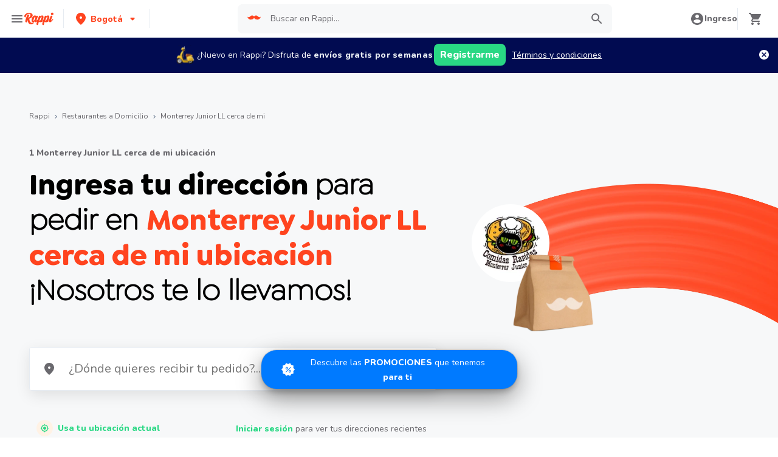

--- FILE ---
content_type: text/html; charset=utf-8
request_url: https://www.rappi.com.co/restaurantes/delivery/104778-monterrey-junior-ll
body_size: 40286
content:
<!DOCTYPE html><html lang="es" translate="no"><head><script></script><meta charSet="utf-8"/><meta name="viewport" content="width=device-width, initial-scale=1, maximum-scale=1"/><meta name="rappi-starter" content="v1.161.2"/><meta name="theme-color" content="#ff441f"/><link rel="manifest" href="/manifest.json"/><link rel="apple-touch-icon" href="/pwa-icons/192x192.png"/><link rel="dns-prefetch" href="https://images.rappi.com"/><link rel="dns-prefetch" href="https://cdn.lr-ingest.com"/><link rel="dns-prefetch" href="https://cdn.amplitude.com"/><link rel="dns-prefetch" href="https://www.googletagmanager.com"/><link rel="dns-prefetch" href="https://www.google-analytics.com"/><meta name="thumbnail" content="https://images.rappi.com/restaurants_logo/sdsd-1645034119319.png"/><title>Monterrey Junior LL cerca de mi - Rappi</title><link rel="icon" href="/favicon.ico"/><meta name="description" content="Elige entre 1 Monterrey Junior LL en Colombia para pedir a domicilio su comida favorita y en Rappi se lo entregamos en minutos."/><link rel="canonical" href="https://www.rappi.com.co/restaurantes/delivery/104778-monterrey-junior-ll"/><link rel="preload" href="/assets/mobile-header-trail-image.webp" as="image"/><script type="application/ld+json" id="breadcrumbs-schema" data-testid="breadcrumbs-schema">{"@context":"https://schema.org/","@type":"BreadcrumbList","itemListElement":[{"@type":"ListItem","position":1,"name":"Rappi","item":"https://www.rappi.com.co"},{"@type":"ListItem","position":2,"name":"Restaurantes a Domicilio","item":"https://www.rappi.com.co/restaurantes"},{"@type":"ListItem","position":3,"name":"Monterrey Junior LL cerca de mi","item":"https://www.rappi.com.co/restaurantes/delivery/104778-monterrey-junior-ll"}]}</script><script type="application/ld+json" id="brand-store-schema" data-testid="brand-store-schema">{"@context":"https://schema.org/","@type":"Brand","description":"Elige entre 1 Monterrey Junior LL en Colombia para pedir a domicilio su comida favorita y en Rappi se lo entregamos en minutos.","name":"Monterrey Junior LL"}</script><script type="application/ld+json" id="faqs-schema" data-testid="faqs-schema">{"@context":"https://schema.org","@type":"FAQPage","mainEntity":[{"@type":"Question","name":"¿Monterrey Junior LL tiene servicio a domicilio cerca de mi ubicación?","acceptedAnswer":{"@type":"Answer","text":"Si, Monterrey Junior LL hace envíos a domicilio con Rappi. Solo elige tu restaurante de Monterrey Junior LL mas cercano, escoge entre las diferentes opciones de menú que ofrece , agregalas al carrito y paga online "}},{"@type":"Question","name":"¿Monterrey Junior LL ofrece con Rappi 15 días de envíos gratis?","acceptedAnswer":{"@type":"Answer","text":"Sí, para todos los nuevos usuarios Rappi ofrece 15 días de envíos gratis con Monterrey Junior LL "}}]}</script><meta name="next-head-count" content="21"/><link rel="preload" as="script" href="/mf-header/static/index-e74ed209.js"/><link rel="preconnect" href="https://fonts.googleapis.com"/><link rel="preconnect" href="https://fonts.gstatic.com" crossorigin=""/><link rel="preconnect" href="https://fonts.gstatic.com" crossorigin /><link rel="preload" href="/static-restaurantes/_next/static/css/d4c77453898b5f43.css" as="style"/><link rel="stylesheet" href="/static-restaurantes/_next/static/css/d4c77453898b5f43.css" data-n-g=""/><noscript data-n-css=""></noscript><script defer="" nomodule="" src="/static-restaurantes/_next/static/chunks/polyfills-c67a75d1b6f99dc8.js"></script><script defer="" src="/static-restaurantes/_next/static/chunks/bd1a647f-9e59058a3b998e51.js"></script><script defer="" src="/static-restaurantes/_next/static/chunks/513-bbb926c5b3b2920a.js"></script><script defer="" src="/static-restaurantes/_next/static/chunks/8138-4d2b58f91f5a3506.js"></script><script defer="" src="/static-restaurantes/_next/static/chunks/4040-9fd3285c10234cbf.js"></script><script defer="" src="/static-restaurantes/_next/static/chunks/126-b71436b33d2fa2f2.js"></script><script defer="" src="/static-restaurantes/_next/static/chunks/7776.7cc0b1a22081bf78.js"></script><script src="/static-restaurantes/_next/static/chunks/webpack-de9c65148af1b885.js" defer=""></script><script src="/static-restaurantes/_next/static/chunks/framework-7fd44d51485e50e0.js" defer=""></script><script src="/static-restaurantes/_next/static/chunks/main-92226eee798c2d2b.js" defer=""></script><script src="/static-restaurantes/_next/static/chunks/pages/_app-2b3033ce27ee5329.js" defer=""></script><script src="/static-restaurantes/_next/static/chunks/29-dc4940c6613f4148.js" defer=""></script><script src="/static-restaurantes/_next/static/chunks/1363-537e74640bcea6a9.js" defer=""></script><script src="/static-restaurantes/_next/static/chunks/pages/brands/ssg/%5Bbrand%5D-63869ae44526e15d.js" defer=""></script><script src="/static-restaurantes/_next/static/QuDEndmKtkUirqHJtMFz_/_buildManifest.js" defer=""></script><script src="/static-restaurantes/_next/static/QuDEndmKtkUirqHJtMFz_/_ssgManifest.js" defer=""></script><style data-styled="" data-styled-version="5.3.11">.bSgaqa{padding-bottom:95px;}/*!sc*/
@media (min-width:1024px){.bSgaqa{padding-bottom:60px;}}/*!sc*/
data-styled.g1[id="sc-f11125a6-0"]{content:"bSgaqa,"}/*!sc*/
.ksCOBB{border:0;-webkit-clip:rect(0 0 0 0);clip:rect(0 0 0 0);height:1px;margin:-1px;overflow:hidden;padding:0;position:absolute;width:1px;white-space:nowrap;}/*!sc*/
data-styled.g2[id="sc-aXZVg"]{content:"ksCOBB,"}/*!sc*/
.hJyBLL{font-size:14px;font-family:Nunito;font-weight:800;line-height:1.71;-webkit-letter-spacing:normal;-moz-letter-spacing:normal;-ms-letter-spacing:normal;letter-spacing:normal;color:#ff441f;}/*!sc*/
.fFxhKL{font-size:14px;font-family:Nunito;font-weight:800;line-height:1.71;-webkit-letter-spacing:normal;-moz-letter-spacing:normal;-ms-letter-spacing:normal;letter-spacing:normal;color:#6a696e;}/*!sc*/
.cSHhhD{font-size:20px;font-family:Nunito;font-weight:800;line-height:1.5;-webkit-letter-spacing:normal;-moz-letter-spacing:normal;-ms-letter-spacing:normal;letter-spacing:normal;color:#2e2c36;}/*!sc*/
.dNJDcv{font-size:14px;font-family:Nunito;font-weight:800;line-height:1.71;-webkit-letter-spacing:normal;-moz-letter-spacing:normal;-ms-letter-spacing:normal;letter-spacing:normal;color:#2e2c36;}/*!sc*/
.dmcVvS{font-size:16px;font-family:Nunito;font-weight:400;line-height:1.63;-webkit-letter-spacing:normal;-moz-letter-spacing:normal;-ms-letter-spacing:normal;letter-spacing:normal;color:#2e2c36;}/*!sc*/
.fjGlDU{font-size:12px;font-family:Nunito;font-weight:400;line-height:1.83;-webkit-letter-spacing:normal;-moz-letter-spacing:normal;-ms-letter-spacing:normal;letter-spacing:normal;color:#6a696e;}/*!sc*/
.kJNtFe{font-size:24px;font-family:Nunito;font-weight:800;line-height:1.42;-webkit-letter-spacing:-0.24px;-moz-letter-spacing:-0.24px;-ms-letter-spacing:-0.24px;letter-spacing:-0.24px;color:#2e2c36;}/*!sc*/
.dgwgVX{font-size:20px;font-family:Nunito;font-weight:400;line-height:1.5;-webkit-letter-spacing:normal;-moz-letter-spacing:normal;-ms-letter-spacing:normal;letter-spacing:normal;color:#6a696e;}/*!sc*/
.iwzXHe{font-size:16px;font-family:Nunito;font-weight:400;line-height:1.63;-webkit-letter-spacing:normal;-moz-letter-spacing:normal;-ms-letter-spacing:normal;letter-spacing:normal;color:#6a696e;}/*!sc*/
.Va-dMe{font-size:16px;font-family:Nunito;font-weight:800;line-height:1.63;-webkit-letter-spacing:normal;-moz-letter-spacing:normal;-ms-letter-spacing:normal;letter-spacing:normal;color:#2e2c36;}/*!sc*/
.fEFnDY{font-size:12px;font-family:Nunito;font-weight:800;line-height:1.83;-webkit-letter-spacing:normal;-moz-letter-spacing:normal;-ms-letter-spacing:normal;letter-spacing:normal;color:#2e2c36;}/*!sc*/
.geMuMj{font-size:14px;font-family:Nunito;font-weight:400;line-height:1.71;-webkit-letter-spacing:normal;-moz-letter-spacing:normal;-ms-letter-spacing:normal;letter-spacing:normal;color:#2e2c36;}/*!sc*/
data-styled.g5[id="sc-fqkvVR"]{content:"hJyBLL,fFxhKL,cSHhhD,dNJDcv,dmcVvS,fjGlDU,kJNtFe,dgwgVX,iwzXHe,Va-dMe,fEFnDY,geMuMj,"}/*!sc*/
.hJcVxz{cursor:pointer;white-space:nowrap;outline:none;border:none;-webkit-text-decoration:none;text-decoration:none;}/*!sc*/
.hJcVxz.disabled{pointer-events:none;}/*!sc*/
.hJcVxz span > svg{vertical-align:middle;display:inline-block;position:relative;}/*!sc*/
.hJcVxz.primary,.hJcVxz.secondary{color:#29d884;}/*!sc*/
.hJcVxz.primary span > svg,.hJcVxz.secondary span > svg{fill:#29d884;bottom:3px;}/*!sc*/
.hJcVxz.primary span > svg path,.hJcVxz.secondary span > svg path{fill:#29d884;}/*!sc*/
.hJcVxz.primary:hover,.hJcVxz.secondary:hover{color:#2acf86;}/*!sc*/
.hJcVxz.primary:hover span > svg,.hJcVxz.secondary:hover span > svg{fill:#2acf86;}/*!sc*/
.hJcVxz.primary:hover span > svg path,.hJcVxz.secondary:hover span > svg path{fill:#2acf86;}/*!sc*/
.hJcVxz.primary:active,.hJcVxz.secondary:active,.hJcVxz.primary:focus,.hJcVxz.secondary:focus,.hJcVxz.primary:visited,.hJcVxz.secondary:visited{color:#21b16c;}/*!sc*/
.hJcVxz.primary:active span > svg,.hJcVxz.secondary:active span > svg,.hJcVxz.primary:focus span > svg,.hJcVxz.secondary:focus span > svg,.hJcVxz.primary:visited span > svg,.hJcVxz.secondary:visited span > svg{fill:#21b16c;}/*!sc*/
.hJcVxz.primary:active span > svg path,.hJcVxz.secondary:active span > svg path,.hJcVxz.primary:focus span > svg path,.hJcVxz.secondary:focus span > svg path,.hJcVxz.primary:visited span > svg path,.hJcVxz.secondary:visited span > svg path{fill:#21b16c;}/*!sc*/
.hJcVxz.tertiary{color:#2e2c36;}/*!sc*/
.hJcVxz.tertiary span > svg{fill:#2e2c36;bottom:2px;}/*!sc*/
.hJcVxz.tertiary span > svg path{fill:#2e2c36;}/*!sc*/
.hJcVxz.tertiary:hover{color:#29d884;}/*!sc*/
.hJcVxz.tertiary:hover span > svg{fill:#29d884;}/*!sc*/
.hJcVxz.tertiary:hover span > svg path{fill:#29d884;}/*!sc*/
.hJcVxz.tertiary:active,.hJcVxz.tertiary:focus,.hJcVxz.tertiary:visited{color:#6a696e;}/*!sc*/
.hJcVxz.tertiary:active span > svg,.hJcVxz.tertiary:focus span > svg,.hJcVxz.tertiary:visited span > svg{fill:#6a696e;}/*!sc*/
.hJcVxz.tertiary:active span > svg path,.hJcVxz.tertiary:focus span > svg path,.hJcVxz.tertiary:visited span > svg path{fill:#6a696e;}/*!sc*/
.hJcVxz.prevent-redirect{pointer-events:none;cursor:pointer;}/*!sc*/
.hJcVxz.primary.disabled,.hJcVxz.secondary.disabled,.hJcVxz.tertiary.disabled,.hJcVxz.quaternary.disabled{color:#b3b9c2;}/*!sc*/
.hJcVxz.primary.disabled span > svg,.hJcVxz.secondary.disabled span > svg,.hJcVxz.tertiary.disabled span > svg,.hJcVxz.quaternary.disabled span > svg{fill:#b3b9c2;}/*!sc*/
.hJcVxz.primary.disabled span > svg path,.hJcVxz.secondary.disabled span > svg path,.hJcVxz.tertiary.disabled span > svg path,.hJcVxz.quaternary.disabled span > svg path{fill:#b3b9c2;}/*!sc*/
.hJcVxz.quaternary{color:#29d884;}/*!sc*/
.hJcVxz.quaternary span > svg{fill:#29d884;bottom:2px;}/*!sc*/
.hJcVxz.quaternary span > svg path{fill:#29d884;}/*!sc*/
.hJcVxz.quaternary:hover{color:#2acf86;}/*!sc*/
.hJcVxz.quaternary:hover span > svg{fill:#2acf86;}/*!sc*/
.hJcVxz.quaternary:hover span > svg path{fill:#2acf86;}/*!sc*/
.hJcVxz.quaternary:active,.hJcVxz.quaternary:focus,.hJcVxz.quaternary:visited{color:#21b16c;}/*!sc*/
.hJcVxz.quaternary:active span > svg,.hJcVxz.quaternary:focus span > svg,.hJcVxz.quaternary:visited span > svg{fill:#21b16c;}/*!sc*/
.hJcVxz.quaternary:active span > svg path,.hJcVxz.quaternary:focus span > svg path,.hJcVxz.quaternary:visited span > svg path{fill:#21b16c;}/*!sc*/
data-styled.g13[id="sc-kpDqfm"]{content:"hJcVxz,"}/*!sc*/
.ejRuog{width:100%;background-color:#ffffff;position:absolute;padding-top:16px;}/*!sc*/
@media (min-width:768px){.ejRuog{padding-top:40px;}}/*!sc*/
data-styled.g16[id="sc-cwHptR"]{content:"ejRuog,"}/*!sc*/
.dfMsDc{margin:0 auto;}/*!sc*/
@media (max-width:1024px){.dfMsDc{width:auto;}}/*!sc*/
data-styled.g17[id="sc-jEACwC"]{content:"dfMsDc,"}/*!sc*/
.fCPNFM{padding:0 33px;}/*!sc*/
@media (max-width:768px){.fCPNFM{padding:0;}}/*!sc*/
@media (min-width:769px){.fCPNFM{padding:0;}}/*!sc*/
data-styled.g18[id="sc-cPiKLX"]{content:"fCPNFM,"}/*!sc*/
.iOvrwt{display:grid;grid-template-columns:1fr;-webkit-box-pack:center;-webkit-justify-content:center;-ms-flex-pack:center;justify-content:center;}/*!sc*/
@media (min-width:768px){.iOvrwt{row-gap:40px;display:grid;grid-template-columns:1fr 1fr 1fr;padding:0 40px;}}/*!sc*/
data-styled.g19[id="sc-dLMFU"]{content:"iOvrwt,"}/*!sc*/
.hHEFFo{padding:17px 0;margin:0;border-bottom:1px solid #e6ebf1;display:-webkit-box;display:-webkit-flex;display:-ms-flexbox;display:flex;-webkit-box-pack:justify;-webkit-justify-content:space-between;-ms-flex-pack:justify;justify-content:space-between;}/*!sc*/
.hHEFFo svg{display:block;margin-right:15px;}/*!sc*/
@media (min-width:769px){.hHEFFo{border-bottom:none;padding:0;}.hHEFFo svg{display:none;}}/*!sc*/
data-styled.g20[id="sc-eDPEul"]{content:"hHEFFo,"}/*!sc*/
.gHukRS{margin:0;font-family:Nunito;font-weight:800;font-size:16px;line-height:1.63;-webkit-letter-spacing:normal;-moz-letter-spacing:normal;-ms-letter-spacing:normal;letter-spacing:normal;}/*!sc*/
@media (max-width:768px){.gHukRS{margin:0 0 0 17px !important;font-family:'Nunito',sans-serif;font-weight:400;}}/*!sc*/
data-styled.g21[id="sc-eldPxv"]{content:"gHukRS,"}/*!sc*/
.kUkPpB{max-width:460px;width:100%;padding:10px 0 0 0;margin:0;}/*!sc*/
@media (max-width:768px){.kUkPpB{width:inherit;max-width:inherit;display:-webkit-box;display:-webkit-flex;display:-ms-flexbox;display:flex;-webkit-flex-direction:column;-ms-flex-direction:column;flex-direction:column;border-bottom:1px solid rgb(230,235,241);margin:0;padding:8px 46px;display:none;}}/*!sc*/
data-styled.g22[id="sc-fPXMVe"]{content:"kUkPpB,"}/*!sc*/
.esyDId{display:inline-block;vertical-align:top;zoom:1;width:180px;height:auto;min-height:24px;margin-bottom:4px;margin-right:40px;}/*!sc*/
.esyDId a{font-family:Nunito;font-weight:400;font-size:14px;line-height:1.71;-webkit-letter-spacing:normal;-moz-letter-spacing:normal;-ms-letter-spacing:normal;letter-spacing:normal;-webkit-text-decoration:none;text-decoration:none;-webkit-box-flex:0;-webkit-flex-grow:0;-ms-flex-positive:0;flex-grow:0;}/*!sc*/
.esyDId .more{color:#ff441f;cursor:pointer;}/*!sc*/
data-styled.g23[id="sc-gFqAkR"]{content:"esyDId,"}/*!sc*/
.kqMwNK{display:-webkit-box;display:-webkit-flex;display:-ms-flexbox;display:flex;width:100%;gap:10px;-webkit-box-pack:center;-webkit-justify-content:center;-ms-flex-pack:center;justify-content:center;}/*!sc*/
@media (min-width:375px){.kqMwNK{gap:20px;}}/*!sc*/
data-styled.g24[id="sc-ikkxIA"]{content:"kqMwNK,"}/*!sc*/
.kSFOUK{display:-webkit-box;display:-webkit-flex;display:-ms-flexbox;display:flex;-webkit-flex-wrap:wrap;-ms-flex-wrap:wrap;flex-wrap:wrap;-webkit-align-items:center;-webkit-box-align:center;-ms-flex-align:center;align-items:center;padding:0 0 20px 0;}/*!sc*/
.kSFOUK > *{margin-top:20px;display:-webkit-box;display:-webkit-flex;display:-ms-flexbox;display:flex;width:100%;-webkit-box-pack:center;-webkit-justify-content:center;-ms-flex-pack:center;justify-content:center;text-align:center;}/*!sc*/
@media (min-width:1024px){.kSFOUK{margin-left:40px;margin-right:40px;padding:40px 0 20px 0;}.kSFOUK > *{width:calc(100% / 3);}.kSFOUK section:nth-child(1){-webkit-box-pack:start;-webkit-justify-content:flex-start;-ms-flex-pack:start;justify-content:flex-start;}.kSFOUK section:nth-child(4){-webkit-box-pack:end;-webkit-justify-content:flex-end;-ms-flex-pack:end;justify-content:flex-end;}.kSFOUK section:nth-child(5){width:100%;text-align:center;margin-top:40px;}}/*!sc*/
@media only screen and (min-width:768px) and (max-width:1024px){.kSFOUK{margin-left:40px;margin-right:40px;gap:0;padding:20px 0 40px 0;}.kSFOUK > *{display:-webkit-box;display:-webkit-flex;display:-ms-flexbox;display:flex;width:50%;margin-top:40px;}.kSFOUK section:nth-child(1),.kSFOUK section:nth-child(4){-webkit-box-pack:start;-webkit-justify-content:flex-start;-ms-flex-pack:start;justify-content:flex-start;}.kSFOUK section:nth-child(3),.kSFOUK section:nth-child(5){-webkit-box-pack:end;-webkit-justify-content:flex-end;-ms-flex-pack:end;justify-content:flex-end;}}/*!sc*/
data-styled.g25[id="sc-dAbbOL"]{content:"kSFOUK,"}/*!sc*/
.bKxsqX{display:-webkit-box;display:-webkit-flex;display:-ms-flexbox;display:flex;gap:20px;}/*!sc*/
data-styled.g26[id="sc-feUZmu"]{content:"bKxsqX,"}/*!sc*/
.cwUiQB{cursor:pointer;display:-webkit-box;display:-webkit-flex;display:-ms-flexbox;display:flex;gap:20px;}/*!sc*/
@media (max-width:769px){.cwUiQB{display:none;}}/*!sc*/
data-styled.g27[id="sc-fUnMCh"]{content:"cwUiQB,"}/*!sc*/
.dPIKfT{display:none;}/*!sc*/
@media (max-width:768px){.dPIKfT{display:-webkit-box;display:-webkit-flex;display:-ms-flexbox;display:flex;-webkit-flex-direction:column;-ms-flex-direction:column;flex-direction:column;padding:40px 0;}.dPIKfT button{padding:0;}}/*!sc*/
data-styled.g28[id="sc-hzhJZQ"]{content:"dPIKfT,"}/*!sc*/
.eRIcd{font-family:Nunito;font-weight:800;font-size:14px;line-height:1.71;-webkit-letter-spacing:normal;-moz-letter-spacing:normal;-ms-letter-spacing:normal;letter-spacing:normal;display:-webkit-box;display:-webkit-flex;display:-ms-flexbox;display:flex;-webkit-flex-direction:column;-ms-flex-direction:column;flex-direction:column;-webkit-align-items:center;-webkit-box-align:center;-ms-flex-align:center;align-items:center;-webkit-box-pack:center;-webkit-justify-content:center;-ms-flex-pack:center;justify-content:center;gap:5px;width:90px;height:80px;-webkit-box-flex:0;-webkit-flex-grow:0;-ms-flex-positive:0;flex-grow:0;margin:0;padding:0;border-radius:8px;background-color:#5e00be;border:none;color:#ffffff;cursor:pointer;}/*!sc*/
@media (min-width:375px){.eRIcd{font-family:Nunito;font-weight:800;font-size:16px;line-height:1.63;-webkit-letter-spacing:normal;-moz-letter-spacing:normal;-ms-letter-spacing:normal;letter-spacing:normal;width:100px;height:80px;}}/*!sc*/
@media (min-width:768px){.eRIcd{-webkit-flex-direction:row;-ms-flex-direction:row;flex-direction:row;gap:5px;width:150px;height:50px;}}/*!sc*/
@media (min-width:1440px){.eRIcd{width:170px;height:50px;}}/*!sc*/
data-styled.g29[id="sc-fHjqPf"]{content:"eRIcd,"}/*!sc*/
.bmJFlL p{font-family:Nunito;font-weight:400;font-size:14px;line-height:1.71;-webkit-letter-spacing:normal;-moz-letter-spacing:normal;-ms-letter-spacing:normal;letter-spacing:normal;color:#6a696e;}/*!sc*/
data-styled.g30[id="sc-hmdomO"]{content:"bmJFlL,"}/*!sc*/
.kFiRWA{display:none;}/*!sc*/
@media (max-width:425px){.kFiRWA{display:block;width:100%;height:auto;}}/*!sc*/
data-styled.g31[id="sc-bXCLTC"]{content:"kFiRWA,"}/*!sc*/
.fBwevb{white-space:normal;line-height:15px;}/*!sc*/
data-styled.g34[id="sc-koXPp"]{content:"fBwevb,"}/*!sc*/
.IWtNZ{margin:40px 0;}/*!sc*/
@media (max-width:768px){.IWtNZ{margin:40px 0 20px 0;}}/*!sc*/
data-styled.g41[id="sc-cWSHoV"]{content:"IWtNZ,"}/*!sc*/
.cWcGaG{padding:20px 10px;text-align:center;width:100%;}/*!sc*/
.cWcGaG span{color:#6a696e;margin-bottom:10px;}/*!sc*/
data-styled.g42[id="sc-eBMEME"]{content:"cWcGaG,"}/*!sc*/
.bclqjS{-webkit-letter-spacing:normal;-moz-letter-spacing:normal;-ms-letter-spacing:normal;letter-spacing:normal;text-align:center;white-space:nowrap;outline:none;border-radius:8px;object-fit:contain;border:none;font-family:'Nunito';font-weight:800;background-color:transparent;}/*!sc*/
.bclqjS[disabled]{pointer-events:none;}/*!sc*/
.bclqjS:hover{cursor:pointer;}/*!sc*/
data-styled.g48[id="sc-dCFHLb"]{content:"bclqjS,"}/*!sc*/
.jINFBH.primary{background-color:#29d884;color:#ffffff;}/*!sc*/
.jINFBH.primary:hover{background-color:#2acf86;color:#ffffff;}/*!sc*/
.jINFBH.primary:active,.jINFBH.primary:focus{background-color:#21b16c;color:#ffffff;}/*!sc*/
.jINFBH.primary span > svg{fill:#ffffff;}/*!sc*/
.jINFBH.primary span > svg path{fill:#ffffff;}/*!sc*/
.jINFBH.primary.sc-fhzFiK[disabled]{background-color:#e6ebf1;color:#b3b9c2;}/*!sc*/
.jINFBH.primary.sc-fhzFiK[disabled] span > svg{fill:#b3b9c2;}/*!sc*/
.jINFBH.primary.sc-fhzFiK[disabled] span > svg path{fill:#b3b9c2;}/*!sc*/
.jINFBH.secondary{background-color:#e9fcf2;color:#29d884;}/*!sc*/
.jINFBH.secondary:hover{background-color:#29d884;color:#ffffff;}/*!sc*/
.jINFBH.secondary:active,.jINFBH.secondary:focus{background-color:#21b16c;color:#ffffff;}/*!sc*/
.jINFBH.secondary span > svg{fill:#29d884;}/*!sc*/
.jINFBH.secondary span > svg path{fill:#29d884;}/*!sc*/
.jINFBH.secondary.sc-fhzFiK[disabled]{background-color:#f7f8f9;color:#b3b9c2;}/*!sc*/
.jINFBH.secondary.sc-fhzFiK[disabled] span > svg{fill:#b3b9c2;}/*!sc*/
.jINFBH.secondary.sc-fhzFiK[disabled] span > svg path{fill:#b3b9c2;}/*!sc*/
.jINFBH.tertiary{border:solid 1px #e6ebf1;background-color:#ffffff;color:#ff441f;}/*!sc*/
.jINFBH.tertiary:hover{background-color:#f7f8f9;}/*!sc*/
.jINFBH.tertiary:active,.jINFBH.tertiary:focus{border:solid 1px #ff441f;background-color:#f7f8f9;}/*!sc*/
.jINFBH.tertiary span > svg{fill:#ff441f;}/*!sc*/
.jINFBH.tertiary span > svg path{fill:#ff441f;}/*!sc*/
.jINFBH.small{width:100%;height:48px;padding:10px 16px;font-size:16px;line-height:1.63;}/*!sc*/
@media (min-width:769px){.jINFBH.small{width:auto;min-width:100px;max-width:343px;height:36px;padding:6px 10px;font-size:14px;line-height:1.71;}}/*!sc*/
.jINFBH.big{min-width:162px;max-width:343px;height:48px;padding:10px;font-size:16px;line-height:1.63;}/*!sc*/
.jINFBH.wide{width:100%;height:48px;padding:10px 16px;font-size:16px;line-height:1.63;}/*!sc*/
@media (min-width:769px){.jINFBH.wide{min-width:162px;max-width:343px;padding:10px;}}/*!sc*/
data-styled.g49[id="sc-fhzFiK"]{content:"jINFBH,"}/*!sc*/
.loZFDH{width:100%;display:-webkit-box;display:-webkit-flex;display:-ms-flexbox;display:flex;-webkit-box-pack:center;-webkit-justify-content:center;-ms-flex-pack:center;justify-content:center;-webkit-align-items:center;-webkit-box-align:center;-ms-flex-align:center;align-items:center;font-stretch:normal;font-style:normal;}/*!sc*/
.loZFDH label{cursor:pointer;}/*!sc*/
data-styled.g50[id="sc-jxOSlx"]{content:"loZFDH,"}/*!sc*/
.lcPTRh{display:inherit;margin-left:-4px;margin-right:8px;}/*!sc*/
.lcPTRh svg{display:inline-block;}/*!sc*/
data-styled.g51[id="sc-lcIPJg"]{content:"lcPTRh,"}/*!sc*/
.gxAhvr{width:100%;position:relative;}/*!sc*/
data-styled.g61[id="sc-uVWWZ"]{content:"gxAhvr,"}/*!sc*/
.cfzBta{width:100%;height:48px;font-family:'Nunito';font-weight:400;font-size:14px;font-stretch:normal;font-style:normal;line-height:1.71;-webkit-letter-spacing:normal;-moz-letter-spacing:normal;-ms-letter-spacing:normal;letter-spacing:normal;text-align:left;box-sizing:border-box;color:#2e2c36;background-color:#f7f8f9;border-top:none;border-left:none;border-right:none;border-bottom:1px solid #e6ebf1;padding:12px 20px 12px 0px;padding-left:12px;caret-color:#29d884;}/*!sc*/
.cfzBta:disabled{cursor:not-allowed;}/*!sc*/
.cfzBta:disabled::-webkit-input-placeholder{color:#b3b9c2;}/*!sc*/
.cfzBta:disabled::-moz-placeholder{color:#b3b9c2;}/*!sc*/
.cfzBta:disabled:-ms-input-placeholder{color:#b3b9c2;}/*!sc*/
.cfzBta:disabled::placeholder{color:#b3b9c2;}/*!sc*/
.cfzBta:focus{border-top:none;border-left:none;border-right:none;border-bottom:1px solid #29d884;outline:#29d884;}/*!sc*/
.cfzBta::-webkit-input-placeholder{color:#6a696e;}/*!sc*/
.cfzBta::-moz-placeholder{color:#6a696e;}/*!sc*/
.cfzBta:-ms-input-placeholder{color:#6a696e;}/*!sc*/
.cfzBta::placeholder{color:#6a696e;}/*!sc*/
data-styled.g64[id="sc-cfxfcM"]{content:"cfzBta,"}/*!sc*/
.bVWrfg{display:-webkit-box;display:-webkit-flex;display:-ms-flexbox;display:flex;-webkit-box-flex:1;-webkit-flex-grow:1;-ms-flex-positive:1;flex-grow:1;-webkit-align-items:center;-webkit-box-align:center;-ms-flex-align:center;align-items:center;-webkit-box-pack:center;-webkit-justify-content:center;-ms-flex-pack:center;justify-content:center;}/*!sc*/
data-styled.g66[id="sc-gmPhUn"]{content:"bVWrfg,"}/*!sc*/
@media (min-width:768px){.cCntwh{display:-webkit-box;display:-webkit-flex;display:-ms-flexbox;display:flex;-webkit-box-pack:right;-webkit-justify-content:right;-ms-flex-pack:right;justify-content:right;width:auto;height:auto;}}/*!sc*/
@media (min-width:769px){.cCntwh{display:-webkit-box;display:-webkit-flex;display:-ms-flexbox;display:flex;-webkit-box-pack:center;-webkit-justify-content:center;-ms-flex-pack:center;justify-content:center;width:auto;height:auto;}}/*!sc*/
.cCntwh input[type='search']::-webkit-search-decoration,.cCntwh input[type='search']::-webkit-search-cancel-button,.cCntwh input[type='search']::-webkit-search-results-button,.cCntwh input[type='search']::-webkit-search-results-decoration{-webkit-appearance:none;}/*!sc*/
data-styled.g68[id="sc-iHbSHJ"]{content:"cCntwh,"}/*!sc*/
.feLpMi{border-radius:8px;overflow:hidden;display:-webkit-box;display:-webkit-flex;display:-ms-flexbox;display:flex;-webkit-box-pack:end;-webkit-justify-content:flex-end;-ms-flex-pack:end;justify-content:flex-end;-webkit-align-items:center;-webkit-box-align:center;-ms-flex-align:center;align-items:center;width:100%;background-color:#f7f8f9;min-width:calc(100vw - 170px);}/*!sc*/
@media (min-width:425px){.feLpMi{min-width:calc(100vw - 200px);}}/*!sc*/
@media (min-width:1024px){.feLpMi{min-width:calc(100vw - 664px);}}/*!sc*/
data-styled.g71[id="sc-ddjGPC"]{content:"feLpMi,"}/*!sc*/
.iCIzx{background-color:#f7f8f9;display:-webkit-box;display:-webkit-flex;display:-ms-flexbox;display:flex;width:100%;border-radius:8px;}/*!sc*/
data-styled.g72[id="sc-dSCufp"]{content:"iCIzx,"}/*!sc*/
.jabhpj{grid-area:input;border:none;padding-top:6px;padding-bottom:6px;height:48px;max-width:100%;width:100%;border-radius:8px;}/*!sc*/
.jabhpj div{top:6px !important;}/*!sc*/
.jabhpj:focus{border:none;}/*!sc*/
@media (max-width:320px){.jabhpj:placeholder-shown{max-width:85px;text-overflow:ellipsis;overflow:hidden;white-space:nowrap;font-size:12px;}}/*!sc*/
data-styled.g73[id="sc-fxwrCY"]{content:"jabhpj,"}/*!sc*/
.ezxEwI{fill:#ff441f;}/*!sc*/
data-styled.g75[id="sc-jnOGJG"]{content:"ezxEwI,"}/*!sc*/
.cEUfmD{grid-area:button;width:37.8px;height:36px;border-radius:10px;border:none;display:-webkit-box;display:-webkit-flex;display:-ms-flexbox;display:flex;-webkit-align-items:center;-webkit-box-align:center;-ms-flex-align:center;align-items:center;-webkit-box-pack:center;-webkit-justify-content:center;-ms-flex-pack:center;justify-content:center;margin:4px;cursor:pointer;}/*!sc*/
@media (min-width:768px){.cEUfmD{width:46px;height:40px;}}/*!sc*/
data-styled.g77[id="sc-eZkCL"]{content:"cEUfmD,"}/*!sc*/
.dZmULy{vertical-align:middle;height:24px;width:24px;margin:10px 4px 10px 16px;}/*!sc*/
data-styled.g82[id="sc-brPLxw"]{content:"dZmULy,"}/*!sc*/
.ghtMUq button{position:relative;background:none;color:inherit;border:none;padding:0;font:inherit;cursor:pointer;outline:inherit;height:36px;display:-webkit-box;display:-webkit-flex;display:-ms-flexbox;display:flex;-webkit-align-items:center;-webkit-box-align:center;-ms-flex-align:center;align-items:center;}/*!sc*/
.ghtMUq button:hover .shopping-card-icon{opacity:0.6;}/*!sc*/
data-styled.g84[id="sc-fvtFIe"]{content:"ghtMUq,"}/*!sc*/
.DfyUo{display:-webkit-box;display:-webkit-flex;display:-ms-flexbox;display:flex;}/*!sc*/
data-styled.g87[id="sc-jMakVo"]{content:"DfyUo,"}/*!sc*/
.dYigGY{display:-webkit-box;display:-webkit-flex;display:-ms-flexbox;display:flex;-webkit-align-items:center;-webkit-box-align:center;-ms-flex-align:center;align-items:center;max-width:100%;}/*!sc*/
data-styled.g88[id="sc-iMTnTL"]{content:"dYigGY,"}/*!sc*/
.dKDgpB{margin-right:4px;}/*!sc*/
.dKDgpB path{fill:#ff441f;}/*!sc*/
data-styled.g89[id="sc-krNlru"]{content:"dKDgpB,"}/*!sc*/
.iSoxZx{white-space:nowrap;overflow:hidden;text-overflow:ellipsis;color:#ff441f;}/*!sc*/
.iSoxZx:hover{-webkit-text-decoration:underline;text-decoration:underline;}/*!sc*/
data-styled.g90[id="sc-hwdzOV"]{content:"iSoxZx,"}/*!sc*/
.hMORLe{margin-left:4px;}/*!sc*/
.hMORLe path{fill:#ff441f;}/*!sc*/
data-styled.g91[id="sc-jaXxmE"]{content:"hMORLe,"}/*!sc*/
.gOJBxE{position:fixed;top:0;left:0;width:100%;background:white;z-index:1000;box-shadow:0 1px 0 0 #e6ebf1;gap:0;display:grid;grid-template-rows:61px 34px;grid-template-columns:50% 50%;grid-template-areas: 'left right' 'address address';}/*!sc*/
@media (min-width:1024px){.gOJBxE{grid-template-areas:'left address right';grid-template-columns:max-content max-content 1fr;grid-template-rows:61px;}}/*!sc*/
@media (min-width:1024px){.gOJBxE{gap:16px;}}/*!sc*/
data-styled.g92[id="sc-ibQAlb"]{content:"gOJBxE,"}/*!sc*/
.cewhHG{grid-area:left;display:-webkit-box;display:-webkit-flex;display:-ms-flexbox;display:flex;-webkit-align-items:center;-webkit-box-align:center;-ms-flex-align:center;align-items:center;gap:16px;margin-left:16px;}/*!sc*/
data-styled.g93[id="sc-jGKxIK"]{content:"cewhHG,"}/*!sc*/
.cGhUpe{grid-area:right;display:-webkit-box;display:-webkit-flex;display:-ms-flexbox;display:flex;-webkit-align-items:center;-webkit-box-align:center;-ms-flex-align:center;align-items:center;gap:16px;margin-right:16px;-webkit-box-pack:end;-webkit-justify-content:flex-end;-ms-flex-pack:end;justify-content:flex-end;}/*!sc*/
@media (min-width:1024px){.cGhUpe{padding-right:16px;}}/*!sc*/
data-styled.g94[id="sc-guJBdh"]{content:"cGhUpe,"}/*!sc*/
.jRJWub{cursor:pointer;}/*!sc*/
data-styled.g95[id="sc-hZDyAQ"]{content:"jRJWub,"}/*!sc*/
.erACWP{cursor:pointer;display:none;}/*!sc*/
@media (min-width:425px){.erACWP{display:block;}}/*!sc*/
data-styled.g96[id="sc-fTFjTM"]{content:"erACWP,"}/*!sc*/
.LBwmD{grid-area:address;display:-webkit-box;display:-webkit-flex;display:-ms-flexbox;display:flex;-webkit-box-pack:center;-webkit-justify-content:center;-ms-flex-pack:center;justify-content:center;min-height:unset;padding:0 16px;border:1px solid #e6ebf1;border-bottom:0;width:100%;}/*!sc*/
.LBwmD .ButtonAddress__text{max-width:400px;}/*!sc*/
@media (min-width:1024px){.LBwmD{-webkit-box-pack:left;-webkit-justify-content:left;-ms-flex-pack:left;justify-content:left;border-top:0;margin:15px 0;}.LBwmD .ButtonAddress__text{max-width:250px;}}/*!sc*/
data-styled.g97[id="sc-ktJbId"]{content:"LBwmD,"}/*!sc*/
.cPzOBO{pointer-events:all;display:none;}/*!sc*/
@media (min-width:1024px){.cPzOBO{-webkit-box-pack:center;-webkit-justify-content:center;-ms-flex-pack:center;justify-content:center;display:-webkit-box;display:-webkit-flex;display:-ms-flexbox;display:flex;}}/*!sc*/
data-styled.g99[id="sc-kMkxaj"]{content:"cPzOBO,"}/*!sc*/
.bhLPsf{padding-right:16px;border-right:1px solid #e6ebf1;}/*!sc*/
data-styled.g100[id="sc-fiCwlc"]{content:"bhLPsf,"}/*!sc*/
.ghMwzI{display:-webkit-box;display:-webkit-flex;display:-ms-flexbox;display:flex;-webkit-align-items:center;-webkit-box-align:center;-ms-flex-align:center;align-items:center;gap:6px;}/*!sc*/
.ghMwzI:hover{color:#29d884;}/*!sc*/
.ghMwzI:hover path{fill:#29d884;}/*!sc*/
data-styled.g101[id="sc-jIGnZt"]{content:"ghMwzI,"}/*!sc*/
.jqAfrb{display:none;}/*!sc*/
@media (min-width:1024px){.jqAfrb{display:block;}}/*!sc*/
data-styled.g102[id="sc-fBdRDi"]{content:"jqAfrb,"}/*!sc*/
.cXsHMa .ButtonAddress__text > span{font-size:14px;}/*!sc*/
data-styled.g107[id="sc-bpUBKd"]{content:"cXsHMa,"}/*!sc*/
.HySBE{width:100%;}/*!sc*/
data-styled.g116[id="sc-5a7def68-0"]{content:"HySBE,"}/*!sc*/
.jaQiPq{-webkit-filter:none !important;filter:none !important;}/*!sc*/
data-styled.g117[id="sc-5a7def68-1"]{content:"jaQiPq,"}/*!sc*/
.kWIijZ{width:100%;text-align:left;display:-webkit-box;display:-webkit-flex;display:-ms-flexbox;display:flex;-webkit-align-items:center;-webkit-box-align:center;-ms-flex-align:center;align-items:center;-webkit-flex-direction:row;-ms-flex-direction:row;flex-direction:row;-webkit-box-pack:justify;-webkit-justify-content:space-between;-ms-flex-pack:justify;justify-content:space-between;}/*!sc*/
data-styled.g127[id="sc-dkmUuB"]{content:"kWIijZ,"}/*!sc*/
.hRhEnr{background-color:white;height:0;-webkit-transition:height 0.3s 0s ease;transition:height 0.3s 0s ease;overflow:hidden;overflow:hidden;}/*!sc*/
data-styled.g128[id="sc-ejfMa-d"]{content:"hRhEnr,"}/*!sc*/
.cFXBnq{width:100%;margin:0;padding-bottom:23px;}/*!sc*/
.cFXBnq :not(:last-child){border-bottom:solid 1px #e6ebf1;margin:0 0 24px;}/*!sc*/
@media (min-width:1024px){.cFXBnq{border-bottom:solid 1px #e6ebf1;}}/*!sc*/
data-styled.g129[id="sc-f268f266-0"]{content:"cFXBnq,"}/*!sc*/
.gYImZx{margin-right:41px;}/*!sc*/
data-styled.g130[id="sc-f268f266-1"]{content:"gYImZx,"}/*!sc*/
.kUOUsS{margin:10px 41px 0 0;}/*!sc*/
data-styled.g131[id="sc-f268f266-2"]{content:"kUOUsS,"}/*!sc*/
.bYvZJk{padding:24px 16px 0;background-color:#ffffff;border:solid 1px #e6ebf1;width:100%;}/*!sc*/
@media (min-width:1024px){.bYvZJk{padding:40px;}}/*!sc*/
data-styled.g133[id="sc-f268f266-4"]{content:"bYvZJk,"}/*!sc*/
.fZnpsY{background-color:#f7f8f9;grid-area:restfaq;padding:1rem 0;width:100%;}/*!sc*/
data-styled.g134[id="sc-f268f266-5"]{content:"fZnpsY,"}/*!sc*/
.ibsSCT{margin-bottom:30px;}/*!sc*/
data-styled.g135[id="sc-f268f266-6"]{content:"ibsSCT,"}/*!sc*/
.fKfKEr{display:-webkit-box;display:-webkit-flex;display:-ms-flexbox;display:flex;-webkit-flex-direction:column;-ms-flex-direction:column;flex-direction:column;-webkit-box-pack:center;-webkit-justify-content:center;-ms-flex-pack:center;justify-content:center;-webkit-align-items:center;-webkit-box-align:center;-ms-flex-align:center;align-items:center;width:100%;}/*!sc*/
@media (min-width:768px){.fKfKEr{padding:40px 16px;}}/*!sc*/
data-styled.g153[id="sc-kzqdkY"]{content:"fKfKEr,"}/*!sc*/
.fMRxzu{position:relative;margin:0;padding:16px 0;width:100%;text-align:center;display:-webkit-box;display:-webkit-flex;display:-ms-flexbox;display:flex;-webkit-box-pack:center;-webkit-justify-content:center;-ms-flex-pack:center;justify-content:center;-webkit-align-items:center;-webkit-box-align:center;-ms-flex-align:center;align-items:center;margin-bottom:16px;}/*!sc*/
.fMRxzu span{margin:0;}/*!sc*/
@media (min-width:768px){.fMRxzu{border:none;padding:16px 0;}.fMRxzu span{margin:0;}}/*!sc*/
.fMRxzu svg{display:-webkit-box;display:-webkit-flex;display:-ms-flexbox;display:flex;position:absolute;right:10px;cursor:pointer;}/*!sc*/
@media (min-width:768px){.fMRxzu svg{display:none;}}/*!sc*/
data-styled.g154[id="sc-bDpDS"]{content:"fMRxzu,"}/*!sc*/
.StTPz{white-space:normal;text-align:left;}/*!sc*/
data-styled.g155[id="sc-bVHCgj"]{content:"StTPz,"}/*!sc*/
.dIHvDP{width:100%;}/*!sc*/
data-styled.g156[id="sc-dSIIpw"]{content:"dIHvDP,"}/*!sc*/
.hTkseb{padding:0;}/*!sc*/
data-styled.g157[id="sc-fMMURN"]{content:"hTkseb,"}/*!sc*/
.iQUrpv{position:relative;width:100%;padding:0;margin:0;-webkit-align-self:flex-start;-ms-flex-item-align:start;align-self:flex-start;list-style:none;display:grid;grid-template-columns:1fr;}/*!sc*/
@media (min-width:768px){.iQUrpv{display:grid;grid-template-columns:repeat(4,1fr);grid-column-gap:16px;grid-row-gap:16px;-webkit-box-pack:justify;-webkit-justify-content:space-between;-ms-flex-pack:justify;justify-content:space-between;}}/*!sc*/
data-styled.g158[id="sc-ktPPKK"]{content:"iQUrpv,"}/*!sc*/
.eHDpXd{max-width:100%;margin:8px 16px;}/*!sc*/
.eHDpXd *{font-size:14px;font-family:Nunito;font-weight:400;line-height:1.71;-webkit-letter-spacing:normal;-moz-letter-spacing:normal;-ms-letter-spacing:normal;letter-spacing:normal;color:#6a696e;text-align:left;white-space:normal;}/*!sc*/
@media (min-width:768px){.eHDpXd{min-width:calc(100% / 4);max-height:24px;margin:0;}.eHDpXd *{display:block;text-overflow:ellipsis;white-space:nowrap;overflow:hidden;line-height:1.5;text-align:left;white-space:normal;}}/*!sc*/
data-styled.g159[id="sc-YysOf"]{content:"eHDpXd,"}/*!sc*/
.fvGLUl a:hover,.fvGLUl span{-webkit-text-decoration:none !important;text-decoration:none !important;}/*!sc*/
data-styled.g260[id="sc-4f6be059-0"]{content:"fvGLUl,"}/*!sc*/
.gwpxGS{width:100%;background-color:#fff;padding:40px 16px;display:-webkit-box;display:-webkit-flex;display:-ms-flexbox;display:flex;-webkit-flex-direction:column;-ms-flex-direction:column;flex-direction:column;-webkit-box-pack:center;-webkit-justify-content:center;-ms-flex-pack:center;justify-content:center;text-align:left;margin-bottom:16px;margin-top:16px;}/*!sc*/
.gwpxGS span,.gwpxGS p{max-width:900px;margin-left:auto;margin-right:auto;}/*!sc*/
.gwpxGS span:last-of-type,.gwpxGS p:last-of-type{margin-top:1em;}/*!sc*/
@media (min-width:768px){.gwpxGS{text-align:center;padding:80px 16px;}}/*!sc*/
data-styled.g535[id="sc-fc3ad6-0"]{content:"gwpxGS,"}/*!sc*/
.gNIeZH{margin-top:16px;margin-bottom:16px;}/*!sc*/
@media (min-width:768px){.gNIeZH{margin-top:28px;margin-bottom:28px;}}/*!sc*/
data-styled.g536[id="sc-fc3ad6-1"]{content:"gNIeZH,"}/*!sc*/
.hLPDiT{background-color:#f7f8f9;}/*!sc*/
data-styled.g537[id="sc-9892ca7c-0"]{content:"hLPDiT,"}/*!sc*/
.fNhYHC{display:block;white-space:normal;-webkit-transition:-webkit-transform 0.5s;-webkit-transition:transform 0.5s;transition:transform 0.5s;}/*!sc*/
.fNhYHC:hover{-webkit-transform:scale(1.05);-ms-transform:scale(1.05);transform:scale(1.05);}/*!sc*/
.fNhYHC:hover .sc-d9669f19-0{-webkit-text-decoration:underline;text-decoration:underline;}/*!sc*/
data-styled.g539[id="sc-d9669f19-1"]{content:"fNhYHC,"}/*!sc*/
.lbdKQj{display:-webkit-box;display:-webkit-flex;display:-ms-flexbox;display:flex;}/*!sc*/
@media (min-width:768px){.lbdKQj{-webkit-flex-direction:column;-ms-flex-direction:column;flex-direction:column;-webkit-align-items:center;-webkit-box-align:center;-ms-flex-align:center;align-items:center;}}/*!sc*/
data-styled.g540[id="sc-d9669f19-2"]{content:"lbdKQj,"}/*!sc*/
.dYXvnV{display:-webkit-box;display:-webkit-flex;display:-ms-flexbox;display:flex;-webkit-box-pack:center;-webkit-justify-content:center;-ms-flex-pack:center;justify-content:center;-webkit-align-items:center;-webkit-box-align:center;-ms-flex-align:center;align-items:center;width:36px;height:36px;margin-right:20px;background-color:#e6ebf1;border-radius:50%;-webkit-flex-shrink:0;-ms-flex-negative:0;flex-shrink:0;}/*!sc*/
.dYXvnV img{-webkit-flex-shrink:0;-ms-flex-negative:0;flex-shrink:0;width:100%;border-radius:50%;}/*!sc*/
@media (min-width:768px){.dYXvnV{width:36px;height:36px;margin-right:0;margin-bottom:12px;}}/*!sc*/
data-styled.g541[id="sc-d9669f19-3"]{content:"dYXvnV,"}/*!sc*/
.kSzCeh{display:-webkit-box;display:-webkit-flex;display:-ms-flexbox;display:flex;-webkit-flex-direction:column;-ms-flex-direction:column;flex-direction:column;-webkit-box-pack:start;-webkit-justify-content:flex-start;-ms-flex-pack:start;justify-content:flex-start;text-align:left;}/*!sc*/
@media (min-width:768px){.kSzCeh{text-align:center;}}/*!sc*/
data-styled.g542[id="sc-d9669f19-4"]{content:"kSzCeh,"}/*!sc*/
.jQjRPb{color:#29d884;-webkit-text-decoration:underline;text-decoration:underline;}/*!sc*/
data-styled.g543[id="sc-d9669f19-5"]{content:"jQjRPb,"}/*!sc*/
.oZJnW{display:-webkit-box;display:-webkit-flex;display:-ms-flexbox;display:flex;-webkit-flex-direction:column;-ms-flex-direction:column;flex-direction:column;margin:0;}/*!sc*/
data-styled.g544[id="sc-d9669f19-6"]{content:"oZJnW,"}/*!sc*/
.eMBzkC{display:-webkit-box;display:-webkit-flex;display:-ms-flexbox;display:flex;-webkit-box-pack:start;-webkit-justify-content:flex-start;-ms-flex-pack:start;justify-content:flex-start;}/*!sc*/
@media (min-width:768px){.eMBzkC{-webkit-box-pack:center;-webkit-justify-content:center;-ms-flex-pack:center;justify-content:center;text-align:center;}}/*!sc*/
data-styled.g545[id="sc-d9669f19-7"]{content:"eMBzkC,"}/*!sc*/
.ioNRfv{width:100%;background-color:#fff;padding-top:40px;text-align:center;display:-webkit-box;display:-webkit-flex;display:-ms-flexbox;display:flex;-webkit-flex-direction:column;-ms-flex-direction:column;flex-direction:column;margin-bottom:16px;}/*!sc*/
data-styled.g546[id="sc-9fb51c13-0"]{content:"ioNRfv,"}/*!sc*/
.jQriQT{padding:0 2rem;width:100%;display:-webkit-box;display:-webkit-flex;display:-ms-flexbox;display:flex;-webkit-flex-direction:column;-ms-flex-direction:column;flex-direction:column;margin-bottom:2rem;}/*!sc*/
data-styled.g550[id="sc-9fb51c13-4"]{content:"jQriQT,"}/*!sc*/
.dXvIBO{text-align:left;}/*!sc*/
@media (min-width:768px){.dXvIBO{text-align:center;}}/*!sc*/
data-styled.g551[id="sc-9fb51c13-5"]{content:"dXvIBO,"}/*!sc*/
.jOcZFX{display:grid;grid-template-columns:repeat(auto-fill,minmax(250px,1fr));grid-gap:2rem;}/*!sc*/
.jOcZFX:first-of-type{padding-top:40px;}/*!sc*/
data-styled.g552[id="sc-9fb51c13-6"]{content:"jOcZFX,"}/*!sc*/
.bfMQdv{width:100%;position:relative;display:-webkit-box;display:-webkit-flex;display:-ms-flexbox;display:flex;background:white;border-radius:3px;box-sizing:border-box;}/*!sc*/
data-styled.g554[id="sc-65a6378e-0"]{content:"bfMQdv,"}/*!sc*/
.isQzow{padding:14px;}/*!sc*/
@media (min-width:1024px){.isQzow{padding:23px 20px;}}/*!sc*/
@media (min-width:1440px){.isQzow{padding:28px 24px;}}/*!sc*/
data-styled.g555[id="sc-65a6378e-1"]{content:"isQzow,"}/*!sc*/
.hjpMzu{width:100%;outline:none;border:0;padding:0;margin-right:16px;color:#6a696e;font-size:14px;font-family:'Nunito';font-weight:400;overflow:hidden;white-space:nowrap;text-overflow:ellipsis;}/*!sc*/
@media (min-width:1024px){.hjpMzu{font-size:20px;}}/*!sc*/
.hjpMzu:focus{outline:none;}/*!sc*/
data-styled.g556[id="sc-65a6378e-2"]{content:"hjpMzu,"}/*!sc*/
.dqXqKP{display:-webkit-box;display:-webkit-flex;display:-ms-flexbox;display:flex;-webkit-flex-direction:column;-ms-flex-direction:column;flex-direction:column;}/*!sc*/
@media (min-width:1024px){.dqXqKP{-webkit-flex-direction:row;-ms-flex-direction:row;flex-direction:row;-webkit-box-pack:justify;-webkit-justify-content:space-between;-ms-flex-pack:justify;justify-content:space-between;}}/*!sc*/
data-styled.g560[id="sc-5806206a-0"]{content:"dqXqKP,"}/*!sc*/
.frNmPM{background-image:url(/assets/mobile-header-trail-image.webp);background-position:center bottom;background-size:100% 150%;height:45vw;width:100%;display:-webkit-box;display:-webkit-flex;display:-ms-flexbox;display:flex;-webkit-align-items:center;-webkit-box-align:center;-ms-flex-align:center;align-items:center;-webkit-box-pack:center;-webkit-justify-content:center;-ms-flex-pack:center;justify-content:center;position:absolute;}/*!sc*/
@media (min-width:1024px){.frNmPM{display:none;}}/*!sc*/
data-styled.g561[id="sc-5806206a-1"]{content:"frNmPM,"}/*!sc*/
.gEDsyo{background-color:#ffffff;border-radius:50%;width:25%;max-width:128px;padding:8px;}/*!sc*/
data-styled.g562[id="sc-5806206a-2"]{content:"gEDsyo,"}/*!sc*/
.dKVVXw{display:none;}/*!sc*/
@media (min-width:1024px){.dKVVXw{background-image:url('/assets/desktop-header-trail-image.webp');background-position:left bottom;background-size:cover;background-repeat:no-repeat;width:45%;position:relative;-webkit-order:2;-ms-flex-order:2;order:2;display:block;}}/*!sc*/
data-styled.g563[id="sc-5806206a-3"]{content:"dKVVXw,"}/*!sc*/
.yqUlT{background-image:url('/assets/cv-bag-img.webp');background-size:cover;height:134px;width:140px;position:absolute;top:41vh;left:5.5rem;}/*!sc*/
data-styled.g564[id="sc-5806206a-4"]{content:"yqUlT,"}/*!sc*/
.gQJZXL{background-color:#ffffff;border-radius:50%;width:128px;padding:8px;position:absolute;top:30vh;left:1.5rem;}/*!sc*/
data-styled.g565[id="sc-5806206a-5"]{content:"gQJZXL,"}/*!sc*/
.dnJmbs img{border-radius:50%;}/*!sc*/
data-styled.g566[id="sc-5806206a-6"]{content:"dnJmbs,"}/*!sc*/
.fWfWoF{margin:0 1rem 0;-webkit-align-items:center;-webkit-box-align:center;-ms-flex-align:center;align-items:center;display:-webkit-box;display:-webkit-flex;display:-ms-flexbox;display:flex;-webkit-flex-direction:column;-ms-flex-direction:column;flex-direction:column;background-color:#f7f8f9;color:#2e2c36;-webkit-order:1;-ms-flex-order:1;order:1;}/*!sc*/
@media (min-width:768px){.fWfWoF{margin-top:0;}}/*!sc*/
@media (min-width:1024px){.fWfWoF{width:60%;height:calc(100vh - 60px);margin:0 0 0 3rem;-webkit-box-pack:center;-webkit-justify-content:center;-ms-flex-pack:center;justify-content:center;-webkit-align-items:flex-start;-webkit-box-align:flex-start;-ms-flex-align:flex-start;align-items:flex-start;}}/*!sc*/
data-styled.g567[id="sc-5806206a-7"]{content:"fWfWoF,"}/*!sc*/
.jliFRR{border:1px solid #e6ebf1;background-color:#ffffff;border-radius:4px;margin-bottom:1.5rem;box-shadow:1px 7px 1.5rem 0px rgb(0 0 0 / 10%);width:100%;max-width:670px;}/*!sc*/
.jliFRR::focus{background-color:#fff2e5;}/*!sc*/
@media (min-width:425px){.jliFRR{margin-bottom:2.5rem;}}/*!sc*/
@media (min-width:768px){.jliFRR{margin-bottom:4.5rem;}}/*!sc*/
@media (min-width:1024px){.jliFRR{margin-bottom:3rem;}}/*!sc*/
data-styled.g568[id="sc-5806206a-8"]{content:"jliFRR,"}/*!sc*/
.izpdwa{width:100%;max-width:670px;padding:0 1rem;margin-bottom:3rem;display:-webkit-box;display:-webkit-flex;display:-ms-flexbox;display:flex;-webkit-align-items:center;-webkit-box-align:center;-ms-flex-align:center;align-items:center;-webkit-box-pack:justify;-webkit-justify-content:space-between;-ms-flex-pack:justify;justify-content:space-between;-webkit-flex-direction:column;-ms-flex-direction:column;flex-direction:column;}/*!sc*/
@media (min-width:425px){.izpdwa{-webkit-flex-direction:column;-ms-flex-direction:column;flex-direction:column;}}/*!sc*/
@media (min-width:768px){.izpdwa{-webkit-flex-direction:row;-ms-flex-direction:row;flex-direction:row;-webkit-align-items:center;-webkit-box-align:center;-ms-flex-align:center;align-items:center;}}/*!sc*/
@media (min-width:1024px){.izpdwa{margin-bottom:0;}}/*!sc*/
data-styled.g569[id="sc-5806206a-9"]{content:"izpdwa,"}/*!sc*/
.khKvjv{margin-bottom:1.5rem;}/*!sc*/
.khKvjv:hover{opacity:0.8;}/*!sc*/
.khKvjv svg{fill:#29d884;background-color:#fff2e5;padding:6px;border-radius:50%;width:27px;height:27px;}/*!sc*/
@media (min-width:425px){.khKvjv{margin-bottom:2.5rem;margin-right:1.5rem;}}/*!sc*/
@media (min-width:768px){.khKvjv{margin-bottom:0px;}}/*!sc*/
data-styled.g570[id="sc-5806206a-10"]{content:"khKvjv,"}/*!sc*/
</style><style data-href="https://fonts.googleapis.com/css2?family=Nunito:wght@400;800&display=swap">@font-face{font-family:'Nunito';font-style:normal;font-weight:400;font-display:swap;src:url(https://fonts.gstatic.com/l/font?kit=XRXI3I6Li01BKofiOc5wtlZ2di8HDLshRTA&skey=27bb6aa8eea8a5e7&v=v32) format('woff')}@font-face{font-family:'Nunito';font-style:normal;font-weight:800;font-display:swap;src:url(https://fonts.gstatic.com/l/font?kit=XRXI3I6Li01BKofiOc5wtlZ2di8HDDsmRTA&skey=27bb6aa8eea8a5e7&v=v32) format('woff')}@font-face{font-family:'Nunito';font-style:normal;font-weight:400;font-display:swap;src:url(https://fonts.gstatic.com/s/nunito/v32/XRXV3I6Li01BKofIOOaBTMnFcQIG.woff2) format('woff2');unicode-range:U+0460-052F,U+1C80-1C8A,U+20B4,U+2DE0-2DFF,U+A640-A69F,U+FE2E-FE2F}@font-face{font-family:'Nunito';font-style:normal;font-weight:400;font-display:swap;src:url(https://fonts.gstatic.com/s/nunito/v32/XRXV3I6Li01BKofIMeaBTMnFcQIG.woff2) format('woff2');unicode-range:U+0301,U+0400-045F,U+0490-0491,U+04B0-04B1,U+2116}@font-face{font-family:'Nunito';font-style:normal;font-weight:400;font-display:swap;src:url(https://fonts.gstatic.com/s/nunito/v32/XRXV3I6Li01BKofIOuaBTMnFcQIG.woff2) format('woff2');unicode-range:U+0102-0103,U+0110-0111,U+0128-0129,U+0168-0169,U+01A0-01A1,U+01AF-01B0,U+0300-0301,U+0303-0304,U+0308-0309,U+0323,U+0329,U+1EA0-1EF9,U+20AB}@font-face{font-family:'Nunito';font-style:normal;font-weight:400;font-display:swap;src:url(https://fonts.gstatic.com/s/nunito/v32/XRXV3I6Li01BKofIO-aBTMnFcQIG.woff2) format('woff2');unicode-range:U+0100-02BA,U+02BD-02C5,U+02C7-02CC,U+02CE-02D7,U+02DD-02FF,U+0304,U+0308,U+0329,U+1D00-1DBF,U+1E00-1E9F,U+1EF2-1EFF,U+2020,U+20A0-20AB,U+20AD-20C0,U+2113,U+2C60-2C7F,U+A720-A7FF}@font-face{font-family:'Nunito';font-style:normal;font-weight:400;font-display:swap;src:url(https://fonts.gstatic.com/s/nunito/v32/XRXV3I6Li01BKofINeaBTMnFcQ.woff2) format('woff2');unicode-range:U+0000-00FF,U+0131,U+0152-0153,U+02BB-02BC,U+02C6,U+02DA,U+02DC,U+0304,U+0308,U+0329,U+2000-206F,U+20AC,U+2122,U+2191,U+2193,U+2212,U+2215,U+FEFF,U+FFFD}@font-face{font-family:'Nunito';font-style:normal;font-weight:800;font-display:swap;src:url(https://fonts.gstatic.com/s/nunito/v32/XRXV3I6Li01BKofIOOaBTMnFcQIG.woff2) format('woff2');unicode-range:U+0460-052F,U+1C80-1C8A,U+20B4,U+2DE0-2DFF,U+A640-A69F,U+FE2E-FE2F}@font-face{font-family:'Nunito';font-style:normal;font-weight:800;font-display:swap;src:url(https://fonts.gstatic.com/s/nunito/v32/XRXV3I6Li01BKofIMeaBTMnFcQIG.woff2) format('woff2');unicode-range:U+0301,U+0400-045F,U+0490-0491,U+04B0-04B1,U+2116}@font-face{font-family:'Nunito';font-style:normal;font-weight:800;font-display:swap;src:url(https://fonts.gstatic.com/s/nunito/v32/XRXV3I6Li01BKofIOuaBTMnFcQIG.woff2) format('woff2');unicode-range:U+0102-0103,U+0110-0111,U+0128-0129,U+0168-0169,U+01A0-01A1,U+01AF-01B0,U+0300-0301,U+0303-0304,U+0308-0309,U+0323,U+0329,U+1EA0-1EF9,U+20AB}@font-face{font-family:'Nunito';font-style:normal;font-weight:800;font-display:swap;src:url(https://fonts.gstatic.com/s/nunito/v32/XRXV3I6Li01BKofIO-aBTMnFcQIG.woff2) format('woff2');unicode-range:U+0100-02BA,U+02BD-02C5,U+02C7-02CC,U+02CE-02D7,U+02DD-02FF,U+0304,U+0308,U+0329,U+1D00-1DBF,U+1E00-1E9F,U+1EF2-1EFF,U+2020,U+20A0-20AB,U+20AD-20C0,U+2113,U+2C60-2C7F,U+A720-A7FF}@font-face{font-family:'Nunito';font-style:normal;font-weight:800;font-display:swap;src:url(https://fonts.gstatic.com/s/nunito/v32/XRXV3I6Li01BKofINeaBTMnFcQ.woff2) format('woff2');unicode-range:U+0000-00FF,U+0131,U+0152-0153,U+02BB-02BC,U+02C6,U+02DA,U+02DC,U+0304,U+0308,U+0329,U+2000-206F,U+20AC,U+2122,U+2191,U+2193,U+2212,U+2215,U+FEFF,U+FFFD}</style></head><body id="body"><div id="__next"><style data-emotion="css-global 1c9onmt">:host,:root,[data-theme]{--chakra-ring-inset:var(--chakra-empty,/*!*/ /*!*/);--chakra-ring-offset-width:0px;--chakra-ring-offset-color:#fff;--chakra-ring-color:rgba(66, 153, 225, 0.6);--chakra-ring-offset-shadow:0 0 #0000;--chakra-ring-shadow:0 0 #0000;--chakra-space-x-reverse:0;--chakra-space-y-reverse:0;--chakra-colors-transparent:transparent;--chakra-colors-current:currentColor;--chakra-colors-black:#000000;--chakra-colors-white:#FFFFFF;--chakra-colors-whiteAlpha-50:rgba(255, 255, 255, 0.04);--chakra-colors-whiteAlpha-100:rgba(255, 255, 255, 0.06);--chakra-colors-whiteAlpha-200:rgba(255, 255, 255, 0.08);--chakra-colors-whiteAlpha-300:rgba(255, 255, 255, 0.16);--chakra-colors-whiteAlpha-400:rgba(255, 255, 255, 0.24);--chakra-colors-whiteAlpha-500:rgba(255, 255, 255, 0.36);--chakra-colors-whiteAlpha-600:rgba(255, 255, 255, 0.48);--chakra-colors-whiteAlpha-700:rgba(255, 255, 255, 0.64);--chakra-colors-whiteAlpha-800:rgba(255, 255, 255, 0.80);--chakra-colors-whiteAlpha-900:rgba(255, 255, 255, 0.92);--chakra-colors-blackAlpha-50:rgba(0, 0, 0, 0.04);--chakra-colors-blackAlpha-100:rgba(0, 0, 0, 0.06);--chakra-colors-blackAlpha-200:rgba(0, 0, 0, 0.08);--chakra-colors-blackAlpha-300:rgba(0, 0, 0, 0.16);--chakra-colors-blackAlpha-400:rgba(0, 0, 0, 0.24);--chakra-colors-blackAlpha-500:rgba(0, 0, 0, 0.36);--chakra-colors-blackAlpha-600:rgba(0, 0, 0, 0.48);--chakra-colors-blackAlpha-700:rgba(0, 0, 0, 0.64);--chakra-colors-blackAlpha-800:rgba(0, 0, 0, 0.80);--chakra-colors-blackAlpha-900:rgba(0, 0, 0, 0.92);--chakra-colors-gray-10:#f7f8f9;--chakra-colors-gray-20:#e6ebf1;--chakra-colors-gray-40:#b3b9c2;--chakra-colors-gray-50:#F7FAFC;--chakra-colors-gray-80:#6a696e;--chakra-colors-gray-100:#2e2c36;--chakra-colors-gray-200:#E2E8F0;--chakra-colors-gray-300:#CBD5E0;--chakra-colors-gray-400:#A0AEC0;--chakra-colors-gray-500:#718096;--chakra-colors-gray-600:#4A5568;--chakra-colors-gray-700:#2D3748;--chakra-colors-gray-800:#1A202C;--chakra-colors-gray-900:#171923;--chakra-colors-red-50:#FFF5F5;--chakra-colors-red-100:#FED7D7;--chakra-colors-red-200:#FEB2B2;--chakra-colors-red-300:#FC8181;--chakra-colors-red-400:#F56565;--chakra-colors-red-500:#E53E3E;--chakra-colors-red-600:#C53030;--chakra-colors-red-700:#9B2C2C;--chakra-colors-red-800:#822727;--chakra-colors-red-900:#63171B;--chakra-colors-orange-50:#FFFAF0;--chakra-colors-orange-100:#FEEBC8;--chakra-colors-orange-200:#FBD38D;--chakra-colors-orange-300:#F6AD55;--chakra-colors-orange-400:#ED8936;--chakra-colors-orange-500:#DD6B20;--chakra-colors-orange-600:#C05621;--chakra-colors-orange-700:#9C4221;--chakra-colors-orange-800:#7B341E;--chakra-colors-orange-900:#652B19;--chakra-colors-yellow-50:#FFFFF0;--chakra-colors-yellow-100:#FEFCBF;--chakra-colors-yellow-200:#FAF089;--chakra-colors-yellow-300:#F6E05E;--chakra-colors-yellow-400:#ECC94B;--chakra-colors-yellow-500:#D69E2E;--chakra-colors-yellow-600:#B7791F;--chakra-colors-yellow-700:#975A16;--chakra-colors-yellow-800:#744210;--chakra-colors-yellow-900:#5F370E;--chakra-colors-green-50:#F0FFF4;--chakra-colors-green-100:#C6F6D5;--chakra-colors-green-200:#9AE6B4;--chakra-colors-green-300:#68D391;--chakra-colors-green-400:#48BB78;--chakra-colors-green-500:#38A169;--chakra-colors-green-600:#2F855A;--chakra-colors-green-700:#276749;--chakra-colors-green-800:#22543D;--chakra-colors-green-900:#1C4532;--chakra-colors-teal-50:#E6FFFA;--chakra-colors-teal-100:#B2F5EA;--chakra-colors-teal-200:#81E6D9;--chakra-colors-teal-300:#4FD1C5;--chakra-colors-teal-400:#38B2AC;--chakra-colors-teal-500:#319795;--chakra-colors-teal-600:#2C7A7B;--chakra-colors-teal-700:#285E61;--chakra-colors-teal-800:#234E52;--chakra-colors-teal-900:#1D4044;--chakra-colors-blue-50:#ebf8ff;--chakra-colors-blue-100:#bee3f8;--chakra-colors-blue-200:#90cdf4;--chakra-colors-blue-300:#63b3ed;--chakra-colors-blue-400:#4299e1;--chakra-colors-blue-500:#3182ce;--chakra-colors-blue-600:#2b6cb0;--chakra-colors-blue-700:#2c5282;--chakra-colors-blue-800:#2a4365;--chakra-colors-blue-900:#1A365D;--chakra-colors-cyan-50:#EDFDFD;--chakra-colors-cyan-100:#C4F1F9;--chakra-colors-cyan-200:#9DECF9;--chakra-colors-cyan-300:#76E4F7;--chakra-colors-cyan-400:#0BC5EA;--chakra-colors-cyan-500:#00B5D8;--chakra-colors-cyan-600:#00A3C4;--chakra-colors-cyan-700:#0987A0;--chakra-colors-cyan-800:#086F83;--chakra-colors-cyan-900:#065666;--chakra-colors-purple-50:#FAF5FF;--chakra-colors-purple-100:#E9D8FD;--chakra-colors-purple-200:#D6BCFA;--chakra-colors-purple-300:#B794F4;--chakra-colors-purple-400:#9F7AEA;--chakra-colors-purple-500:#805AD5;--chakra-colors-purple-600:#6B46C1;--chakra-colors-purple-700:#553C9A;--chakra-colors-purple-800:#44337A;--chakra-colors-purple-900:#322659;--chakra-colors-pink-50:#FFF5F7;--chakra-colors-pink-100:#FED7E2;--chakra-colors-pink-200:#FBB6CE;--chakra-colors-pink-300:#F687B3;--chakra-colors-pink-400:#ED64A6;--chakra-colors-pink-500:#D53F8C;--chakra-colors-pink-600:#B83280;--chakra-colors-pink-700:#97266D;--chakra-colors-pink-800:#702459;--chakra-colors-pink-900:#521B41;--chakra-colors-linkedin-50:#E8F4F9;--chakra-colors-linkedin-100:#CFEDFB;--chakra-colors-linkedin-200:#9BDAF3;--chakra-colors-linkedin-300:#68C7EC;--chakra-colors-linkedin-400:#34B3E4;--chakra-colors-linkedin-500:#00A0DC;--chakra-colors-linkedin-600:#008CC9;--chakra-colors-linkedin-700:#0077B5;--chakra-colors-linkedin-800:#005E93;--chakra-colors-linkedin-900:#004471;--chakra-colors-facebook-50:#E8F4F9;--chakra-colors-facebook-100:#D9DEE9;--chakra-colors-facebook-200:#B7C2DA;--chakra-colors-facebook-300:#6482C0;--chakra-colors-facebook-400:#4267B2;--chakra-colors-facebook-500:#385898;--chakra-colors-facebook-600:#314E89;--chakra-colors-facebook-700:#29487D;--chakra-colors-facebook-800:#223B67;--chakra-colors-facebook-900:#1E355B;--chakra-colors-messenger-50:#D0E6FF;--chakra-colors-messenger-100:#B9DAFF;--chakra-colors-messenger-200:#A2CDFF;--chakra-colors-messenger-300:#7AB8FF;--chakra-colors-messenger-400:#2E90FF;--chakra-colors-messenger-500:#0078FF;--chakra-colors-messenger-600:#0063D1;--chakra-colors-messenger-700:#0052AC;--chakra-colors-messenger-800:#003C7E;--chakra-colors-messenger-900:#002C5C;--chakra-colors-whatsapp-50:#dffeec;--chakra-colors-whatsapp-100:#b9f5d0;--chakra-colors-whatsapp-200:#90edb3;--chakra-colors-whatsapp-300:#65e495;--chakra-colors-whatsapp-400:#3cdd78;--chakra-colors-whatsapp-500:#22c35e;--chakra-colors-whatsapp-600:#179848;--chakra-colors-whatsapp-700:#0c6c33;--chakra-colors-whatsapp-800:#01421c;--chakra-colors-whatsapp-900:#001803;--chakra-colors-twitter-50:#E5F4FD;--chakra-colors-twitter-100:#C8E9FB;--chakra-colors-twitter-200:#A8DCFA;--chakra-colors-twitter-300:#83CDF7;--chakra-colors-twitter-400:#57BBF5;--chakra-colors-twitter-500:#1DA1F2;--chakra-colors-twitter-600:#1A94DA;--chakra-colors-twitter-700:#1681BF;--chakra-colors-twitter-800:#136B9E;--chakra-colors-twitter-900:#0D4D71;--chakra-colors-telegram-50:#E3F2F9;--chakra-colors-telegram-100:#C5E4F3;--chakra-colors-telegram-200:#A2D4EC;--chakra-colors-telegram-300:#7AC1E4;--chakra-colors-telegram-400:#47A9DA;--chakra-colors-telegram-500:#0088CC;--chakra-colors-telegram-600:#007AB8;--chakra-colors-telegram-700:#006BA1;--chakra-colors-telegram-800:#005885;--chakra-colors-telegram-900:#003F5E;--chakra-colors-primary-20:#e9fcf2;--chakra-colors-primary-50:#e9fcf2;--chakra-colors-primary-100:#29d884;--chakra-colors-primary-120:#2acf86;--chakra-colors-primary-150:#21b16c;--chakra-colors-primary-500:#29d884;--chakra-colors-primary-600:#2acf86;--chakra-colors-primary-700:#21b16c;--chakra-colors-secondary-120:#fff2e5;--chakra-colors-secondary-220:#dddffa;--chakra-colors-secondary-320:#ffe9e9;--chakra-colors-secondary-420:#e9f4ff;--chakra-colors-secondary-1100:#ff7d00;--chakra-colors-secondary-2100:#5e00be;--chakra-colors-secondary-3100:#ff441f;--chakra-colors-secondary-4100:#007aff;--chakra-colors-tertiary-1100:#ffae00;--chakra-colors-google:#176bef;--chakra-borders-none:0;--chakra-borders-1px:1px solid;--chakra-borders-2px:2px solid;--chakra-borders-4px:4px solid;--chakra-borders-8px:8px solid;--chakra-fonts-heading:-apple-system,BlinkMacSystemFont,"Segoe UI",Helvetica,Arial,sans-serif,"Apple Color Emoji","Segoe UI Emoji","Segoe UI Symbol";--chakra-fonts-body:-apple-system,BlinkMacSystemFont,"Segoe UI",Helvetica,Arial,sans-serif,"Apple Color Emoji","Segoe UI Emoji","Segoe UI Symbol";--chakra-fonts-mono:SFMono-Regular,Menlo,Monaco,Consolas,"Liberation Mono","Courier New",monospace;--chakra-fontSizes-3xs:0.45rem;--chakra-fontSizes-2xs:0.625rem;--chakra-fontSizes-xs:0.75rem;--chakra-fontSizes-sm:0.875rem;--chakra-fontSizes-md:1rem;--chakra-fontSizes-lg:1.125rem;--chakra-fontSizes-xl:1.25rem;--chakra-fontSizes-2xl:1.5rem;--chakra-fontSizes-3xl:1.875rem;--chakra-fontSizes-4xl:2.25rem;--chakra-fontSizes-5xl:3rem;--chakra-fontSizes-6xl:3.75rem;--chakra-fontSizes-7xl:4.5rem;--chakra-fontSizes-8xl:6rem;--chakra-fontSizes-9xl:8rem;--chakra-fontWeights-hairline:100;--chakra-fontWeights-thin:200;--chakra-fontWeights-light:300;--chakra-fontWeights-normal:400;--chakra-fontWeights-medium:500;--chakra-fontWeights-semibold:600;--chakra-fontWeights-bold:700;--chakra-fontWeights-extrabold:800;--chakra-fontWeights-black:900;--chakra-letterSpacings-tighter:-0.05em;--chakra-letterSpacings-tight:-0.025em;--chakra-letterSpacings-normal:0;--chakra-letterSpacings-wide:0.025em;--chakra-letterSpacings-wider:0.05em;--chakra-letterSpacings-widest:0.1em;--chakra-lineHeights-3:.75rem;--chakra-lineHeights-4:1rem;--chakra-lineHeights-5:1.25rem;--chakra-lineHeights-6:1.5rem;--chakra-lineHeights-7:1.75rem;--chakra-lineHeights-8:2rem;--chakra-lineHeights-9:2.25rem;--chakra-lineHeights-10:2.5rem;--chakra-lineHeights-normal:normal;--chakra-lineHeights-none:1;--chakra-lineHeights-shorter:1.25;--chakra-lineHeights-short:1.375;--chakra-lineHeights-base:1.5;--chakra-lineHeights-tall:1.625;--chakra-lineHeights-taller:2;--chakra-radii-none:0;--chakra-radii-sm:0.125rem;--chakra-radii-base:0.25rem;--chakra-radii-md:0.375rem;--chakra-radii-lg:0.5rem;--chakra-radii-xl:0.75rem;--chakra-radii-2xl:1rem;--chakra-radii-3xl:1.5rem;--chakra-radii-full:9999px;--chakra-space-1:0.25rem;--chakra-space-2:0.5rem;--chakra-space-3:0.75rem;--chakra-space-4:1rem;--chakra-space-5:1.25rem;--chakra-space-6:1.5rem;--chakra-space-7:1.75rem;--chakra-space-8:2rem;--chakra-space-9:2.25rem;--chakra-space-10:2.5rem;--chakra-space-12:3rem;--chakra-space-14:3.5rem;--chakra-space-16:4rem;--chakra-space-20:5rem;--chakra-space-24:6rem;--chakra-space-28:7rem;--chakra-space-32:8rem;--chakra-space-36:9rem;--chakra-space-40:10rem;--chakra-space-44:11rem;--chakra-space-48:12rem;--chakra-space-52:13rem;--chakra-space-56:14rem;--chakra-space-60:15rem;--chakra-space-64:16rem;--chakra-space-72:18rem;--chakra-space-80:20rem;--chakra-space-96:24rem;--chakra-space-px:1px;--chakra-space-0-5:0.125rem;--chakra-space-1-5:0.375rem;--chakra-space-2-5:0.625rem;--chakra-space-3-5:0.875rem;--chakra-shadows-xs:0 0 0 1px rgba(0, 0, 0, 0.05);--chakra-shadows-sm:0 1px 2px 0 rgba(0, 0, 0, 0.05);--chakra-shadows-base:0 1px 3px 0 rgba(0, 0, 0, 0.1),0 1px 2px 0 rgba(0, 0, 0, 0.06);--chakra-shadows-md:0 4px 6px -1px rgba(0, 0, 0, 0.1),0 2px 4px -1px rgba(0, 0, 0, 0.06);--chakra-shadows-lg:0 10px 15px -3px rgba(0, 0, 0, 0.1),0 4px 6px -2px rgba(0, 0, 0, 0.05);--chakra-shadows-xl:0 20px 25px -5px rgba(0, 0, 0, 0.1),0 10px 10px -5px rgba(0, 0, 0, 0.04);--chakra-shadows-2xl:0 25px 50px -12px rgba(0, 0, 0, 0.25);--chakra-shadows-outline:0 0 0 3px rgba(66, 153, 225, 0.6);--chakra-shadows-inner:inset 0 2px 4px 0 rgba(0,0,0,0.06);--chakra-shadows-none:none;--chakra-shadows-dark-lg:rgba(0, 0, 0, 0.1) 0px 0px 0px 1px,rgba(0, 0, 0, 0.2) 0px 5px 10px,rgba(0, 0, 0, 0.4) 0px 15px 40px;--chakra-sizes-1:0.25rem;--chakra-sizes-2:0.5rem;--chakra-sizes-3:0.75rem;--chakra-sizes-4:1rem;--chakra-sizes-5:1.25rem;--chakra-sizes-6:1.5rem;--chakra-sizes-7:1.75rem;--chakra-sizes-8:2rem;--chakra-sizes-9:2.25rem;--chakra-sizes-10:2.5rem;--chakra-sizes-12:3rem;--chakra-sizes-14:3.5rem;--chakra-sizes-16:4rem;--chakra-sizes-20:5rem;--chakra-sizes-24:6rem;--chakra-sizes-28:7rem;--chakra-sizes-32:8rem;--chakra-sizes-36:9rem;--chakra-sizes-40:10rem;--chakra-sizes-44:11rem;--chakra-sizes-48:12rem;--chakra-sizes-52:13rem;--chakra-sizes-56:14rem;--chakra-sizes-60:15rem;--chakra-sizes-64:16rem;--chakra-sizes-72:18rem;--chakra-sizes-80:20rem;--chakra-sizes-96:24rem;--chakra-sizes-px:1px;--chakra-sizes-0-5:0.125rem;--chakra-sizes-1-5:0.375rem;--chakra-sizes-2-5:0.625rem;--chakra-sizes-3-5:0.875rem;--chakra-sizes-max:max-content;--chakra-sizes-min:min-content;--chakra-sizes-full:100%;--chakra-sizes-3xs:14rem;--chakra-sizes-2xs:16rem;--chakra-sizes-xs:20rem;--chakra-sizes-sm:24rem;--chakra-sizes-md:28rem;--chakra-sizes-lg:32rem;--chakra-sizes-xl:36rem;--chakra-sizes-2xl:42rem;--chakra-sizes-3xl:48rem;--chakra-sizes-4xl:56rem;--chakra-sizes-5xl:64rem;--chakra-sizes-6xl:72rem;--chakra-sizes-7xl:80rem;--chakra-sizes-8xl:90rem;--chakra-sizes-prose:60ch;--chakra-sizes-container-sm:640px;--chakra-sizes-container-md:768px;--chakra-sizes-container-lg:1024px;--chakra-sizes-container-xl:1280px;--chakra-zIndices-hide:-1;--chakra-zIndices-auto:auto;--chakra-zIndices-base:0;--chakra-zIndices-docked:10;--chakra-zIndices-dropdown:1000;--chakra-zIndices-sticky:1100;--chakra-zIndices-banner:1200;--chakra-zIndices-overlay:1300;--chakra-zIndices-modal:2000;--chakra-zIndices-popover:1500;--chakra-zIndices-skipLink:1600;--chakra-zIndices-toast:1700;--chakra-zIndices-tooltip:1800;--chakra-transition-property-common:background-color,border-color,color,fill,stroke,opacity,box-shadow,transform;--chakra-transition-property-colors:background-color,border-color,color,fill,stroke;--chakra-transition-property-dimensions:width,height;--chakra-transition-property-position:left,right,top,bottom;--chakra-transition-property-background:background-color,background-image,background-position;--chakra-transition-easing-ease-in:cubic-bezier(0.4, 0, 1, 1);--chakra-transition-easing-ease-out:cubic-bezier(0, 0, 0.2, 1);--chakra-transition-easing-ease-in-out:cubic-bezier(0.4, 0, 0.2, 1);--chakra-transition-duration-ultra-fast:50ms;--chakra-transition-duration-faster:100ms;--chakra-transition-duration-fast:150ms;--chakra-transition-duration-normal:200ms;--chakra-transition-duration-slow:300ms;--chakra-transition-duration-slower:400ms;--chakra-transition-duration-ultra-slow:500ms;--chakra-blur-none:0;--chakra-blur-sm:4px;--chakra-blur-base:8px;--chakra-blur-md:12px;--chakra-blur-lg:16px;--chakra-blur-xl:24px;--chakra-blur-2xl:40px;--chakra-blur-3xl:64px;--chakra-breakpoints-base:0em;--chakra-breakpoints-sm:320px;--chakra-breakpoints-md:768px;--chakra-breakpoints-lg:1024px;--chakra-breakpoints-xl:1440px;--chakra-breakpoints-2xl:2560px;}.chakra-ui-light :host:not([data-theme]),.chakra-ui-light :root:not([data-theme]),.chakra-ui-light [data-theme]:not([data-theme]),[data-theme=light] :host:not([data-theme]),[data-theme=light] :root:not([data-theme]),[data-theme=light] [data-theme]:not([data-theme]),:host[data-theme=light],:root[data-theme=light],[data-theme][data-theme=light]{--chakra-colors-chakra-body-text:var(--chakra-colors-gray-800);--chakra-colors-chakra-body-bg:var(--chakra-colors-white);--chakra-colors-chakra-border-color:var(--chakra-colors-gray-200);--chakra-colors-chakra-subtle-bg:var(--chakra-colors-gray-100);--chakra-colors-chakra-placeholder-color:var(--chakra-colors-gray-500);}.chakra-ui-dark :host:not([data-theme]),.chakra-ui-dark :root:not([data-theme]),.chakra-ui-dark [data-theme]:not([data-theme]),[data-theme=dark] :host:not([data-theme]),[data-theme=dark] :root:not([data-theme]),[data-theme=dark] [data-theme]:not([data-theme]),:host[data-theme=dark],:root[data-theme=dark],[data-theme][data-theme=dark]{--chakra-colors-chakra-body-text:var(--chakra-colors-whiteAlpha-900);--chakra-colors-chakra-body-bg:var(--chakra-colors-gray-800);--chakra-colors-chakra-border-color:var(--chakra-colors-whiteAlpha-300);--chakra-colors-chakra-subtle-bg:var(--chakra-colors-gray-700);--chakra-colors-chakra-placeholder-color:var(--chakra-colors-whiteAlpha-400);}</style><style data-emotion="css-global fubdgu">html{line-height:1.5;-webkit-text-size-adjust:100%;font-family:system-ui,sans-serif;-webkit-font-smoothing:antialiased;text-rendering:optimizeLegibility;-moz-osx-font-smoothing:grayscale;touch-action:manipulation;}body{position:relative;min-height:100%;margin:0;font-feature-settings:"kern";}:where(*, *::before, *::after){border-width:0;border-style:solid;box-sizing:border-box;word-wrap:break-word;}main{display:block;}hr{border-top-width:1px;box-sizing:content-box;height:0;overflow:visible;}:where(pre, code, kbd,samp){font-family:SFMono-Regular,Menlo,Monaco,Consolas,monospace;font-size:1em;}a{background-color:transparent;color:inherit;-webkit-text-decoration:inherit;text-decoration:inherit;}abbr[title]{border-bottom:none;-webkit-text-decoration:underline;text-decoration:underline;-webkit-text-decoration:underline dotted;-webkit-text-decoration:underline dotted;text-decoration:underline dotted;}:where(b, strong){font-weight:bold;}small{font-size:80%;}:where(sub,sup){font-size:75%;line-height:0;position:relative;vertical-align:baseline;}sub{bottom:-0.25em;}sup{top:-0.5em;}img{border-style:none;}:where(button, input, optgroup, select, textarea){font-family:inherit;font-size:100%;line-height:1.15;margin:0;}:where(button, input){overflow:visible;}:where(button, select){text-transform:none;}:where(
          button::-moz-focus-inner,
          [type="button"]::-moz-focus-inner,
          [type="reset"]::-moz-focus-inner,
          [type="submit"]::-moz-focus-inner
        ){border-style:none;padding:0;}fieldset{padding:0.35em 0.75em 0.625em;}legend{box-sizing:border-box;color:inherit;display:table;max-width:100%;padding:0;white-space:normal;}progress{vertical-align:baseline;}textarea{overflow:auto;}:where([type="checkbox"], [type="radio"]){box-sizing:border-box;padding:0;}input[type="number"]::-webkit-inner-spin-button,input[type="number"]::-webkit-outer-spin-button{-webkit-appearance:none!important;}input[type="number"]{-moz-appearance:textfield;}input[type="search"]{-webkit-appearance:textfield;outline-offset:-2px;}input[type="search"]::-webkit-search-decoration{-webkit-appearance:none!important;}::-webkit-file-upload-button{-webkit-appearance:button;font:inherit;}details{display:block;}summary{display:-webkit-box;display:-webkit-list-item;display:-ms-list-itembox;display:list-item;}template{display:none;}[hidden]{display:none!important;}:where(
          blockquote,
          dl,
          dd,
          h1,
          h2,
          h3,
          h4,
          h5,
          h6,
          hr,
          figure,
          p,
          pre
        ){margin:0;}button{background:transparent;padding:0;}fieldset{margin:0;padding:0;}:where(ol, ul){margin:0;padding:0;}textarea{resize:vertical;}:where(button, [role="button"]){cursor:pointer;}button::-moz-focus-inner{border:0!important;}table{border-collapse:collapse;}:where(h1, h2, h3, h4, h5, h6){font-size:inherit;font-weight:inherit;}:where(button, input, optgroup, select, textarea){padding:0;line-height:inherit;color:inherit;}:where(img, svg, video, canvas, audio, iframe, embed, object){display:block;}:where(img, video){max-width:100%;height:auto;}[data-js-focus-visible] :focus:not([data-focus-visible-added]):not(
          [data-focus-visible-disabled]
        ){outline:none;box-shadow:none;}select::-ms-expand{display:none;}:root,:host{--chakra-vh:100vh;}@supports (height: -webkit-fill-available){:root,:host{--chakra-vh:-webkit-fill-available;}}@supports (height: -moz-fill-available){:root,:host{--chakra-vh:-moz-fill-available;}}@supports (height: 100dvh){:root,:host{--chakra-vh:100dvh;}}</style><style data-emotion="css-global 1dsrki8">body{font-family:Nunito;font-weight:400;color:var(--chakra-colors-gray-100);}</style><div class="sc-f11125a6-0 bSgaqa"></div><div><div id="rappi-temporary-web-container" class="sc-ibQAlb gOJBxE"><div class="sc-jGKxIK cewhHG"><svg xmlns="http://www.w3.org/2000/svg" width="24" height="24" fill="none" viewBox="0 0 24 24" class="sc-hZDyAQ jRJWub"><path fill="#6A696E" d="M4 18h16c.55 0 1-.45 1-1s-.45-1-1-1H4c-.55 0-1 .45-1 1s.45 1 1 1zm0-5h16c.55 0 1-.45 1-1s-.45-1-1-1H4c-.55 0-1 .45-1 1s.45 1 1 1zM3 7c0 .55.45 1 1 1h16c.55 0 1-.45 1-1s-.45-1-1-1H4c-.55 0-1 .45-1 1z"></path></svg><a href="/" class="sc-kMkxaj cPzOBO"><svg xmlns="http://www.w3.org/2000/svg" width="48" height="48" fill="none" viewBox="0 0 72 31" class="sc-fTFjTM erACWP"><path fill="#ff441f" d="M58.554 7.052c.7-.017 1.382.228 1.91.688a3.6 3.6 0 0 1 1.077 1.874 7.91 7.91 0 0 1 .121 2.786c-.16 1.232-.466 2.441-.915 3.6-.412 1.14-.94 2.235-1.577 3.266l-.868 1.256c-.015.022-.014.051.003.071s.046.026.07.014l.503-.306c.387-.252.76-.524 1.117-.816.97-.798 1.671-1.873 2.012-3.08l.681-2.16 1.292-3.25a22.49 22.49 0 0 1 1.107-2.185c.29-.508.785-.869 1.358-.99.504-.115 1.029-.107 1.529.023a2.31 2.31 0 0 1 1.177.721c.32.337.4.836.201 1.256l-.445 1.028-.815 1.904-.915 2.319c-.278.728-.512 1.472-.7 2.228a5.32 5.32 0 0 0-.185 1.623c.032.402.186.402.266.402.244-.031.47-.144.641-.32.341-.286.664-.594.966-.921a13.07 13.07 0 0 0 .956-1.146l.694-.965a.86.86 0 0 1 .719-.374c.301 0 .583.149.754.397l-.045.015a.69.69 0 0 1-.012.771l-1.077 1.628a22.94 22.94 0 0 1-1.843 2.36c-.697.791-1.477 1.506-2.326 2.132-.746.594-1.665.931-2.618.962-.782 0-1.363-.271-1.733-.811-.36-.59-.536-1.274-.503-1.965v-.128c.002-.045-.023-.086-.063-.106s-.088-.013-.123.016l-.503.394c-1.07.793-2.241 1.439-3.483 1.922-1.21.47-2.497.704-3.794.693-.181 0-.367-.012-.553-.012-.926-.003-1.613-.297-2.043-.872a3.16 3.16 0 0 1-.208-.314c-.022-.04-.067-.064-.113-.058s-.084.038-.096.083l-.395 1.354-.689 2.465-.503 1.974-.281 1.354v.013a1.12 1.12 0 0 1-.893.942c-.154.034-.31.05-.468.05a2.71 2.71 0 0 1-.9-.166c-.485-.179-.917-.476-1.258-.864a2.26 2.26 0 0 1-.57-1.565c.047-.477.14-.948.276-1.407l.73-2.763.699-2.387c.016-.046 0-.098-.04-.127s-.094-.03-.134 0c-.943.642-1.955 1.177-3.018 1.594-1.209.47-2.497.705-3.794.694-.181 0-.367-.013-.553-.013-.926-.002-1.612-.296-2.042-.872a3.18 3.18 0 0 1-.21-.314c-.021-.04-.066-.063-.112-.058s-.084.039-.096.083l-.395 1.355-.689 2.464-.515 1.977-.282 1.354v.013a1.12 1.12 0 0 1-.893.942 2.13 2.13 0 0 1-.465.05 2.71 2.71 0 0 1-.9-.166c-.485-.179-.917-.476-1.258-.864a2.26 2.26 0 0 1-.57-1.565c.047-.477.14-.948.276-1.407l.73-2.763.598-2.058c.015-.049-.004-.102-.048-.13s-.1-.02-.138.015c-.373.344-.764.669-1.172.972-.734.597-1.644.938-2.59.972-.78 0-1.363-.271-1.733-.811-.155-.232-.273-.486-.35-.754a.34.34 0 0 0-.575-.138c-.255.267-.534.51-.835.723a5.87 5.87 0 0 1-1.298.694 4.35 4.35 0 0 1-1.564.279c-.709.013-1.398-.229-1.944-.681-.565-.484-.976-1.122-1.182-1.837-.249-.906-.334-1.85-.251-2.786.096-1.221.341-2.427.73-3.59.88-2.705 1.998-4.68 3.407-5.96s2.839-1.933 4.25-1.933c.526-.02 1.048.105 1.508.36a2.38 2.38 0 0 1 .898.926 3.11 3.11 0 0 1 .297.82c.006.022.025.039.048.042a.06.06 0 0 0 .058-.027l.203-.35c.286-.503.772-.862 1.338-.987.504-.116 1.028-.109 1.529.02.465.112.884.365 1.2.724.32.337.4.836.2 1.256l-.444 1.027-.82 1.907-.916 2.319a19.24 19.24 0 0 0-.699 2.228c-.145.528-.208 1.076-.186 1.623.033.402.186.402.267.402.244-.031.47-.144.641-.32l.546-.502c.705-.672 1.232-1.509 1.536-2.434l1.35-3.73 1.444-3.432c.211-.487.621-.86 1.127-1.025.464-.155.96-.189 1.44-.098a2.73 2.73 0 0 1 1.245.57 1.7 1.7 0 0 1 .37.41c.025.027.053.032.088 0 .419-.39.872-.74 1.353-1.048.72-.46 1.558-.698 2.412-.688a2.81 2.81 0 0 1 1.91.688c.541.5.915 1.155 1.072 1.874.205.914.246 1.858.12 2.786-.159 1.232-.466 2.441-.915 3.6a17.58 17.58 0 0 1-1.576 3.266l-.865 1.256c-.016.022-.015.051.003.071s.046.026.07.014l.502-.306.788-.568a6.15 6.15 0 0 0 2.09-2.934l.15-.455 1.439-3.994 1.443-3.432c.211-.487.621-.86 1.127-1.025.464-.155.96-.189 1.44-.098a2.74 2.74 0 0 1 1.245.57 1.75 1.75 0 0 1 .383.423c.025.027.053.032.088 0a9.46 9.46 0 0 1 1.353-1.048 4.38 4.38 0 0 1 2.409-.688zM11.72.62a13.83 13.83 0 0 1 3.198.371 9.9 9.9 0 0 1 2.834 1.126 6.61 6.61 0 0 1 2.047 1.881c.535.776.813 1.7.797 2.64.009 1.037-.23 2.06-.699 2.985a8.66 8.66 0 0 1-1.88 2.447 12.35 12.35 0 0 1-2.752 1.88 18.12 18.12 0 0 1-2.728 1.107c-.026.004-.049.019-.064.04s-.021.047-.017.073l.1 1.392.212 1.507.307 1.362.302.972.216.573a10.77 10.77 0 0 0 .493 1.035 9.21 9.21 0 0 0 .55.9c.186.263.388.515.607.753a6.56 6.56 0 0 0 .651.618c.216.178.446.34.686.485a5.36 5.36 0 0 0 .717.354c.245.097.497.174.755.23a4.83 4.83 0 0 0 .777.111c.27.02.54.02.81 0 .284-.024.566-.07.844-.135.298-.07.59-.16.875-.269a7.96 7.96 0 0 0 .903-.407l.345-.188c.373-.217.85-.114 1.1.236s.196.834-.13 1.118l-.477.404-1.145.867-1.078.68-.559.302c-.36.183-.73.347-1.109.49a9.34 9.34 0 0 1-1.099.334 8.09 8.09 0 0 1-1.07.186l-.755.038h-.297c-.338-.015-.674-.055-1.006-.12l-.488-.116-.473-.154a6.29 6.29 0 0 1-.897-.407 6.76 6.76 0 0 1-.83-.537 7.5 7.5 0 0 1-.626-.528c-.248-.236-.48-.488-.697-.754-.224-.27-.432-.554-.623-.849l-.551-.947-.478-1.04-.402-1.128-.33-1.21-.251-1.292-.156-1.198c-.002-.057-.046-.104-.103-.11s-.11.034-.121.09H7.95l-.402 1.542-.43 1.698-.252 1.186c-.082.498-.48.883-.98.95-.502.088-1.017.045-1.497-.126-.516-.172-.985-.463-1.368-.849-.421-.415-.653-.986-.639-1.578.047-.829.177-1.65.388-2.454.251-1.115.623-2.442 1.096-3.937l1.69-4.86 1.87-4.485c.224-.486.686-.82 1.218-.882 1.043-.146 2.103-.11 3.133.103a.88.88 0 0 1 .582.462.87.87 0 0 1 .014.742l-1.566 3.783-1.09 2.957c-.015.043-.003.092.031.123s.084.038.126.018a11.35 11.35 0 0 0 1.355-.754c.725-.465 1.386-1.021 1.967-1.656.57-.625 1.04-1.334 1.393-2.102.354-.774.536-1.616.533-2.467 0-1.128-.312-1.96-.928-2.475s-1.504-.791-2.623-.791a6.29 6.29 0 0 0-3.209.831 9.59 9.59 0 0 0-2.502 2.07c-.668.774-1.214 1.645-1.62 2.583-.34.73-.534 1.521-.57 2.326a.94.94 0 0 1-.694.95 1.9 1.9 0 0 1-1.258-.058 2.71 2.71 0 0 1-1.176-.932c-.38-.541-.57-1.193-.539-1.854 0-.673.252-1.467.78-2.424.584-1.024 1.34-1.939 2.238-2.703a13.34 13.34 0 0 1 3.67-2.211 13 13 0 0 1 5.028-.923zm30.728 9.42l-.024.003a.7.7 0 0 0-.367.168c-.351.271-.665.588-.933.942a13.83 13.83 0 0 0-1.086 1.62 18.56 18.56 0 0 0-1.056 2.123 21.5 21.5 0 0 0-.803 2.241c-.194.635-.351 1.281-.47 1.934a4.68 4.68 0 0 0-.075 1.367c.05.384.168.465.203.48.017.004.034.004.05 0a.7.7 0 0 0 .368-.166c.353-.273.666-.594.93-.954a13.89 13.89 0 0 0 1.07-1.636l1.078-2.133a22.12 22.12 0 0 0 .81-2.233 17.74 17.74 0 0 0 .47-1.92l-.01-.004c.092-.444.117-.898.075-1.35-.052-.381-.17-.464-.206-.48-.016-.003-.032-.003-.048 0l.024-.002zm14.276-.002l-.024.002a.72.72 0 0 0-.367.168c-.349.27-.66.584-.925.935a13.67 13.67 0 0 0-1.087 1.62 18.82 18.82 0 0 0-1.053 2.143 21.39 21.39 0 0 0-.812 2.231c-.195.635-.352 1.28-.47 1.934a4.58 4.58 0 0 0-.076 1.367c.05.384.168.465.204.48.016.004.033.004.05 0a.7.7 0 0 0 .367-.166 4.83 4.83 0 0 0 .93-.954c.395-.52.75-1.066 1.067-1.636l1.081-2.133c.307-.73.574-1.478.8-2.238.192-.63.35-1.271.47-1.92a4.61 4.61 0 0 0 .073-1.351c-.05-.382-.169-.465-.204-.48-.015-.003-.032-.003-.048 0l.024-.002zM26.878 9.97l-.022.002c-.13.019-.25.076-.345.164a4.36 4.36 0 0 0-.872.952c-.366.518-.69 1.064-.971 1.633-.325.643-.644 1.361-.946 2.133-.287.725-.527 1.468-.716 2.225a12.88 12.88 0 0 0-.337 1.91 5.56 5.56 0 0 0 .017 1.364c.066.387.189.472.224.487.016.003.032.003.048 0 .129-.018.249-.075.344-.163.335-.27.63-.585.875-.937.368-.51.692-1.05.971-1.613.33-.653.646-1.38.946-2.133a18.14 18.14 0 0 0 .716-2.226 14.73 14.73 0 0 0 .352-1.922 4.47 4.47 0 0 0-.01-1.371c-.085-.4-.213-.485-.251-.503-.015-.003-.03-.003-.045 0l.022-.002zM68.811 0A3.19 3.19 0 0 1 72 3.185a3.19 3.19 0 0 1-3.189 3.186 3.19 3.19 0 0 1-3.188-3.186C65.623 1.426 67.05 0 68.81 0z"></path></svg></a></div><div class="sc-ktJbId LBwmD"><div class="sc-iMTnTL dYigGY sc-bpUBKd cXsHMa" role="button"><div class="sc-jMakVo DfyUo" style="flex-direction:row;align-items:center;cursor:pointer;max-width:100%"><svg xmlns="http://www.w3.org/2000/svg" width="24" height="24" fill="none" viewBox="0 0 24 24" class="sc-krNlru dKDgpB"><path fill="#6A696E" d="M12 2c-4.2 0-8 3.22-8 8.2 0 3.18 2.45 6.92 7.34 11.23.38.33.95.33 1.33 0C17.55 17.12 20 13.38 20 10.2 20 5.22 16.2 2 12 2zm0 10c-1.1 0-2-.9-2-2s.9-2 2-2 2 .9 2 2-.9 2-2 2z"></path></svg><div class="sc-hwdzOV iSoxZx ButtonAddress__text"><span color="secondary3100" data-testid="typography" class="sc-fqkvVR hJyBLL"></span></div><svg xmlns="http://www.w3.org/2000/svg" width="24" height="24" fill="none" viewBox="0 0 24 24" class="sc-jaXxmE hMORLe"><path fill="#6A696E" d="M8.71 11.71l2.59 2.59c.39.39 1.02.39 1.41 0l2.59-2.59c.63-.63.18-1.71-.71-1.71H9.41c-.89 0-1.33 1.08-.7 1.71z"></path></svg></div></div></div><div class="sc-guJBdh cGhUpe"><div class="sc-gmPhUn bVWrfg"><div class="sc-iHbSHJ cCntwh"><div class="sc-ddjGPC feLpMi"><form action="" class="sc-dSCufp iCIzx"><svg xmlns="http://www.w3.org/2000/svg" width="24" height="24" fill="none" viewBox="0 0 56 18" class="sc-brPLxw dZmULy"><path fill="#FF441F" fill-rule="evenodd" d="M46.572 5.84c3.14 2.244 5.752 2.084 8.7-.42.244-.204.484-.413.728-.618-.438 2.36-1.385 4.469-2.78 6.389-1.781 2.443-4.118 4.204-7.05 5.161-6.858 2.254-15.518-.883-18.17-6.802-2.652 5.92-11.312 9.056-18.17 6.802-2.932-.957-5.269-2.718-7.05-5.161C1.385 9.27.433 7.16 0 4.802c.24.205.484.414.728.619 2.943 2.503 5.56 2.663 8.695.419 1.441-1.033 2.734-2.26 4.18-3.282 1.12-.793 2.311-1.58 3.584-2.07 2.21-.847 4.46-.563 6.47.629 1.375.813 2.622 1.82 3.895 2.778.178.134.31.204.448.2.132.004.265-.066.443-.2 1.273-.958 2.525-1.965 3.894-2.778 2.021-1.192 4.261-1.476 6.476-.628 1.278.488 2.459 1.276 3.579 2.07 1.446 1.022 2.739 2.248 4.18 3.28z" clip-rule="evenodd"></path></svg><div class="sc-uVWWZ gxAhvr" width="100%"><input width="100%" type="search" placeholder="" data-qa="input" id="input" disabled="" autoComplete="off" aria-label="" role="searchbox" class="sc-cfxfcM cfzBta sc-fxwrCY jabhpj" value=""/></div></form><a role="button" class="sc-eZkCL cEUfmD"><svg xmlns="http://www.w3.org/2000/svg" width="24" height="24" fill="none" viewBox="0 0 24 24" class="sc-jnOGJG ezxEwI"><path fill="#6A696E" d="M15.5 14h-.79l-.28-.27a6.5 6.5 0 001.48-5.34c-.47-2.78-2.79-5-5.59-5.34a6.505 6.505 0 00-7.27 7.27c.34 2.8 2.56 5.12 5.34 5.59a6.5 6.5 0 005.34-1.48l.27.28v.79l4.25 4.25c.41.41 1.08.41 1.49 0 .41-.41.41-1.08 0-1.49L15.5 14zm-6 0C7.01 14 5 11.99 5 9.5S7.01 5 9.5 5 14 7.01 14 9.5 11.99 14 9.5 14z"></path></svg></a></div></div></div><div class="sc-fiCwlc bhLPsf"><a color="graya80" data-testid="typography" href="/login" class="sc-fqkvVR fFxhKL sc-jIGnZt ghMwzI"><svg xmlns="http://www.w3.org/2000/svg" width="24" height="24" fill="none" viewBox="0 0 24 24"><path fill="#6A696E" d="M12 2C6.48 2 2 6.48 2 12s4.48 10 10 10 10-4.48 10-10S17.52 2 12 2zm0 3c1.66 0 3 1.34 3 3s-1.34 3-3 3-3-1.34-3-3 1.34-3 3-3zm0 14.2a7.2 7.2 0 01-6-3.22c.03-1.99 4-3.08 6-3.08 1.99 0 5.97 1.09 6 3.08a7.2 7.2 0 01-6 3.22z"></path></svg><span class="sc-fBdRDi jqAfrb"></span></a></div><div class="sc-fvtFIe ghtMUq"><button class="sc-dCFHLb sc-fhzFiK bclqjS jINFBH" data-testid="button"><span class="sc-jxOSlx loZFDH"><svg xmlns="http://www.w3.org/2000/svg" width="24" height="24" fill="none" viewBox="0 0 24 24" class="shopping-card-icon"><path fill="#6a696e" d="M7 18c-1.1 0-1.99.9-1.99 2S5.9 22 7 22s2-.9 2-2-.9-2-2-2zM1 3c0 .55.45 1 1 1h1l3.6 7.59-1.35 2.44C4.52 15.37 5.48 17 7 17h11c.55 0 1-.45 1-1s-.45-1-1-1H7l1.1-2h7.45c.75 0 1.41-.41 1.75-1.03l3.58-6.49A.996.996 0 0020.01 4H5.21l-.67-1.43a.993.993 0 00-.9-.57H2c-.55 0-1 .45-1 1zm16 15c-1.1 0-1.99.9-1.99 2s.89 2 1.99 2 2-.9 2-2-.9-2-2-2z"></path></svg></span></button></div></div></div></div><div id="rappi-web-container"></div><div data-qa="restaurants-main-content"><div class="sc-9892ca7c-0 hLPDiT"><div class="sc-5806206a-0 dqXqKP"><div class="sc-5806206a-1 frNmPM"><div class="sc-5806206a-2 gEDsyo"><div class="sc-5a7def68-0 HySBE sc-5806206a-6 dnJmbs"><span style="box-sizing:border-box;display:block;overflow:hidden;width:initial;height:initial;background:none;opacity:1;border:0;margin:0;padding:0;position:relative"><span style="box-sizing:border-box;display:block;width:initial;height:initial;background:none;opacity:1;border:0;margin:0;padding:0;padding-top:100%"></span><img alt="Monterrey Junior LL" src="[data-uri]" decoding="async" data-nimg="responsive" class="sc-5a7def68-1 jaQiPq sc-5806206a-6 dnJmbs" style="position:absolute;top:0;left:0;bottom:0;right:0;box-sizing:border-box;padding:0;border:none;margin:auto;display:block;width:0;height:0;min-width:100%;max-width:100%;min-height:100%;max-height:100%;object-fit:cover"/><noscript><img alt="Monterrey Junior LL" src="https://images.rappi.com/restaurants_logo/sdsd-1645034119319.png?e=webp&amp;d=100x100&amp;q=80" decoding="async" data-nimg="responsive" style="position:absolute;top:0;left:0;bottom:0;right:0;box-sizing:border-box;padding:0;border:none;margin:auto;display:block;width:0;height:0;min-width:100%;max-width:100%;min-height:100%;max-height:100%;object-fit:cover" class="sc-5a7def68-1 jaQiPq sc-5806206a-6 dnJmbs" loading="lazy"/></noscript></span></div></div></div><div class="sc-5806206a-3 dKVVXw"><div class="sc-5806206a-5 gQJZXL"><div class="sc-5a7def68-0 HySBE sc-5806206a-6 dnJmbs"><span style="box-sizing:border-box;display:block;overflow:hidden;width:initial;height:initial;background:none;opacity:1;border:0;margin:0;padding:0;position:relative"><span style="box-sizing:border-box;display:block;width:initial;height:initial;background:none;opacity:1;border:0;margin:0;padding:0;padding-top:100%"></span><img alt="Monterrey Junior LL" src="[data-uri]" decoding="async" data-nimg="responsive" class="sc-5a7def68-1 jaQiPq sc-5806206a-6 dnJmbs" style="position:absolute;top:0;left:0;bottom:0;right:0;box-sizing:border-box;padding:0;border:none;margin:auto;display:block;width:0;height:0;min-width:100%;max-width:100%;min-height:100%;max-height:100%;object-fit:cover"/><noscript><img alt="Monterrey Junior LL" src="https://images.rappi.com/restaurants_logo/sdsd-1645034119319.png?e=webp&amp;d=100x100&amp;q=80" decoding="async" data-nimg="responsive" style="position:absolute;top:0;left:0;bottom:0;right:0;box-sizing:border-box;padding:0;border:none;margin:auto;display:block;width:0;height:0;min-width:100%;max-width:100%;min-height:100%;max-height:100%;object-fit:cover" class="sc-5a7def68-1 jaQiPq sc-5806206a-6 dnJmbs" loading="lazy"/></noscript></span></div></div><div class="sc-5806206a-4 yqUlT"></div></div><div data-testid="address_capture" class="sc-5806206a-7 fWfWoF"><style data-emotion="css 1feui00">.css-1feui00{font-size:var(--chakra-fontSizes-xs);color:var(--chakra-colors-gray-80);margin-bottom:var(--chakra-space-10);display:none;}@media screen and (min-width: 1024px){.css-1feui00{display:block;}}</style><nav aria-label="breadcrumb" class="chakra-breadcrumb sc-4f6be059-0 fvGLUl css-1feui00"><style data-emotion="css 70qvj9">.css-70qvj9{display:-webkit-box;display:-webkit-flex;display:-ms-flexbox;display:flex;-webkit-align-items:center;-webkit-box-align:center;-ms-flex-align:center;align-items:center;}</style><ol class="chakra-breadcrumb__list css-70qvj9"><style data-emotion="css 18biwo">.css-18biwo{display:-webkit-inline-box;display:-webkit-inline-flex;display:-ms-inline-flexbox;display:inline-flex;-webkit-align-items:center;-webkit-box-align:center;-ms-flex-align:center;align-items:center;}</style><li class="chakra-breadcrumb__list-item css-18biwo"><style data-emotion="css spn4bz">.css-spn4bz{transition-property:var(--chakra-transition-property-common);transition-duration:var(--chakra-transition-duration-fast);transition-timing-function:var(--chakra-transition-easing-ease-out);cursor:pointer;-webkit-text-decoration:none;text-decoration:none;outline:2px solid transparent;outline-offset:2px;color:inherit;}.css-spn4bz:hover,.css-spn4bz[data-hover]{-webkit-text-decoration:underline;text-decoration:underline;}.css-spn4bz:focus-visible,.css-spn4bz[data-focus-visible]{box-shadow:var(--chakra-shadows-outline);}</style><a href="/" class="chakra-breadcrumb__link css-spn4bz">Rappi</a><style data-emotion="css 10go69x">.css-10go69x{-webkit-margin-start:4px;margin-inline-start:4px;-webkit-margin-end:4px;margin-inline-end:4px;}</style><span role="presentation" class="css-10go69x"><style data-emotion="css 13izzit">.css-13izzit{width:1em;height:1em;display:inline-block;line-height:1em;-webkit-flex-shrink:0;-ms-flex-negative:0;flex-shrink:0;color:var(--chakra-colors-gray-500);vertical-align:middle;}</style><svg viewBox="0 0 24 24" focusable="false" class="chakra-icon css-13izzit"><path fill="currentColor" d="M10 6L8.59 7.41 13.17 12l-4.58 4.59L10 18l6-6z"></path></svg></span></li><li class="chakra-breadcrumb__list-item css-18biwo"><a href="/restaurantes">Restaurantes a Domicilio</a><span role="presentation" class="css-10go69x"><svg viewBox="0 0 24 24" focusable="false" class="chakra-icon css-13izzit"><path fill="currentColor" d="M10 6L8.59 7.41 13.17 12l-4.58 4.59L10 18l6-6z"></path></svg></span></li><li class="chakra-breadcrumb__list-item css-18biwo"><span aria-current="page" class="chakra-breadcrumb__link css-spn4bz">Monterrey Junior LL cerca de mi</span></li></ol></nav><style data-emotion="css 1i3t87h">.css-1i3t87h{display:-webkit-box;display:-webkit-flex;display:-ms-flexbox;display:flex;margin-top:35vw;margin-bottom:var(--chakra-space-3);-webkit-align-items:center;-webkit-box-align:center;-ms-flex-align:center;align-items:center;}@media screen and (min-width: 1024px){.css-1i3t87h{margin-top:0px;}}</style><div class="css-1i3t87h"><style data-emotion="css 1d3wde4">.css-1d3wde4{color:var(--chakra-colors-gray-80);}@media screen and (min-width: 0em) and (max-width: 1023.98px){.css-1d3wde4{font-family:Nunito;font-weight:800;font-size:12px;line-height:1.83;letter-spacing:var(--chakra-letterSpacings-normal);}}@media screen and (min-width: 1024px){.css-1d3wde4{font-family:Nunito;font-weight:800;font-size:14px;line-height:1.71;letter-spacing:var(--chakra-letterSpacings-normal);}}</style><h2 class="chakra-text css-1d3wde4">1 Monterrey Junior LL cerca de mi ubicación</h2></div><style data-emotion="css qc2t8a">.css-qc2t8a{font-family:Nunito;font-weight:400;font-size:16px;line-height:1.63;letter-spacing:var(--chakra-letterSpacings-normal);margin-bottom:var(--chakra-space-10);text-align:center;max-width:unset;}@media screen and (min-width: 768px){.css-qc2t8a{margin-bottom:var(--chakra-space-16);}}@media screen and (min-width: 1024px){.css-qc2t8a{margin-bottom:var(--chakra-space-16);text-align:left;max-width:670px;}}</style><div class="chakra-text css-qc2t8a"><style data-emotion="css 1iw7hjp">.css-1iw7hjp{color:var(--chakra-colors-black);display:inline;}@media screen and (min-width: 0em) and (max-width: 1023.98px){.css-1iw7hjp{font-family:Nunito;font-weight:800;font-size:32px;line-height:1.31;letter-spacing:-0.32px;}}@media screen and (min-width: 1024px){.css-1iw7hjp{font-family:Goldplay-Bold;font-weight:initial;font-size:48px;line-height:1.21;letter-spacing:var(--chakra-letterSpacings-normal);}}</style><p class="chakra-text css-1iw7hjp">Ingresa tu dirección </p><style data-emotion="css 12fhjve">.css-12fhjve{font-weight:var(--chakra-fontWeights-bold);display:inline;color:var(--chakra-colors-black);}@media screen and (min-width: 0em) and (max-width: 1023.98px){.css-12fhjve{font-family:Nunito;font-weight:400;font-size:32px;line-height:1.31;letter-spacing:-0.32px;}}@media screen and (min-width: 1024px){.css-12fhjve{font-family:Goldplay-Light;font-weight:var(--chakra-fontWeights-bold);font-size:48px;line-height:1.21;letter-spacing:var(--chakra-letterSpacings-normal);}}</style><p class="chakra-text css-12fhjve">para pedir en </p><style data-emotion="css va7mgx">.css-va7mgx{color:var(--chakra-colors-secondary-3100);display:inline;}@media screen and (min-width: 0em) and (max-width: 1023.98px){.css-va7mgx{font-family:Nunito;font-weight:800;font-size:32px;line-height:1.31;letter-spacing:-0.32px;}}@media screen and (min-width: 1024px){.css-va7mgx{font-family:Goldplay-Bold;font-weight:initial;font-size:48px;line-height:1.21;letter-spacing:var(--chakra-letterSpacings-normal);}}</style><p class="chakra-text css-va7mgx">Monterrey Junior LL cerca de mi ubicación</p><style data-emotion="css m8lqw7">.css-m8lqw7{font-weight:var(--chakra-fontWeights-bold);color:var(--chakra-colors-black);display:inline;}@media screen and (min-width: 0em) and (max-width: 1023.98px){.css-m8lqw7{font-family:Nunito;font-weight:400;font-size:32px;line-height:1.31;letter-spacing:-0.32px;}}@media screen and (min-width: 1024px){.css-m8lqw7{font-family:Goldplay-Light;font-weight:var(--chakra-fontWeights-bold);font-size:48px;line-height:1.21;letter-spacing:var(--chakra-letterSpacings-normal);}}</style><p class="chakra-text css-m8lqw7"> ¡Nosotros te lo llevamos!</p></div><div class="sc-5806206a-8 jliFRR"><div data-testid="address_autocomplete" class="sc-65a6378e-0 bfMQdv"><div class="sc-65a6378e-1 isQzow"><svg xmlns="http://www.w3.org/2000/svg" width="24" height="24" fill="none" viewBox="0 0 24 24"><path fill="#6A696E" d="M12 2c-4.2 0-8 3.22-8 8.2 0 3.18 2.45 6.92 7.34 11.23.38.33.95.33 1.33 0C17.55 17.12 20 13.38 20 10.2 20 5.22 16.2 2 12 2zm0 10c-1.1 0-2-.9-2-2s.9-2 2-2 2 .9 2 2-.9 2-2 2z"></path></svg></div><input autoComplete="off" placeholder="¿Dónde quieres recibir tu pedido?..." width="100%" class="sc-65a6378e-2 hjpMzu" value=""/></div></div><div class="sc-5806206a-9 izpdwa"><button class="sc-dCFHLb sc-fhzFiK bclqjS jINFBH sc-5806206a-10 khKvjv" data-testid="button"><span class="sc-jxOSlx loZFDH"><span class="sc-lcIPJg lcPTRh"><svg xmlns="http://www.w3.org/2000/svg" width="18" height="18" fill="none" viewBox="0 0 24 24"><path fill="primary100" d="M12 8c-2.21 0-4 1.79-4 4s1.79 4 4 4 4-1.79 4-4-1.79-4-4-4zm8.94 3A8.994 8.994 0 0013 3.06V2c0-.55-.45-1-1-1s-1 .45-1 1v1.06A8.994 8.994 0 003.06 11H2c-.55 0-1 .45-1 1s.45 1 1 1h1.06A8.994 8.994 0 0011 20.94V22c0 .55.45 1 1 1s1-.45 1-1v-1.06A8.994 8.994 0 0020.94 13H22c.55 0 1-.45 1-1s-.45-1-1-1h-1.06zM12 19c-3.87 0-7-3.13-7-7s3.13-7 7-7 7 3.13 7 7-3.13 7-7 7z"></path></svg></span><style data-emotion="css 1nrux1">.css-1nrux1{font-family:Nunito;font-weight:800;font-size:14px;line-height:1.71;letter-spacing:var(--chakra-letterSpacings-normal);color:var(--chakra-colors-primary-100);}</style><p class="chakra-text css-1nrux1">Usa tu ubicación actual</p></span></button><style data-emotion="css onw4bz">.css-onw4bz{font-family:Nunito;font-weight:400;font-size:16px;line-height:1.63;letter-spacing:var(--chakra-letterSpacings-normal);display:inline;text-align:center;}</style><div class="chakra-text css-onw4bz"><style data-emotion="css 1ikx2eq">.css-1ikx2eq{font-family:Nunito;font-weight:800;font-size:14px;line-height:1.71;letter-spacing:var(--chakra-letterSpacings-normal);color:var(--chakra-colors-primary-100);display:inline;cursor:pointer;}</style><p class="chakra-text css-1ikx2eq">Iniciar sesión </p><style data-emotion="css weaih2">.css-weaih2{font-family:Nunito;font-weight:400;font-size:14px;line-height:1.71;letter-spacing:var(--chakra-letterSpacings-normal);color:var(--chakra-colors-gray-80);display:inline;cursor:pointer;}</style><p class="chakra-text css-weaih2">para ver tus direcciones recientes</p></div></div></div></div><div class="sc-9fb51c13-0 ioNRfv"><div class="sc-9fb51c13-4 jQriQT"><h1 color="graya100" data-testid="topRestTitle" class="sc-fqkvVR cSHhhD sc-9fb51c13-5 dXvIBO">Monterrey Junior LL cerca de mi ubicación</h1><div data-testid="topRestCard" class="sc-9fb51c13-6 jOcZFX"><a color="graya100" data-testid="link" class="sc-fqkvVR dNJDcv sc-kpDqfm hJcVxz sc-d9669f19-1 fNhYHC" data-qa="link" href="/restaurantes/900164367-monterrey-junior-ll-cl-85-90d-16" target="_self"><div class="sc-d9669f19-2 lbdKQj"><div class="sc-d9669f19-3 dYXvnV"><div class="sc-5a7def68-0 HySBE"><span style="box-sizing:border-box;display:block;overflow:hidden;width:initial;height:initial;background:none;opacity:1;border:0;margin:0;padding:0;position:relative"><span style="box-sizing:border-box;display:block;width:initial;height:initial;background:none;opacity:1;border:0;margin:0;padding:0;padding-top:100%"></span><img alt="Monterrey Junior a Domicilio" src="[data-uri]" decoding="async" data-nimg="responsive" class="sc-5a7def68-1 jaQiPq" style="position:absolute;top:0;left:0;bottom:0;right:0;box-sizing:border-box;padding:0;border:none;margin:auto;display:block;width:0;height:0;min-width:100%;max-width:100%;min-height:100%;max-height:100%;object-fit:cover"/><noscript><img alt="Monterrey Junior a Domicilio" src="https://images.rappi.com/restaurants_logo/sdsd-1645034119319.png?d=150x150&amp;e=webp&amp;q=10" decoding="async" data-nimg="responsive" style="position:absolute;top:0;left:0;bottom:0;right:0;box-sizing:border-box;padding:0;border:none;margin:auto;display:block;width:0;height:0;min-width:100%;max-width:100%;min-height:100%;max-height:100%;object-fit:cover" class="sc-5a7def68-1 jaQiPq" loading="lazy"/></noscript></span></div></div><div data-testid="tscInfo" class="sc-d9669f19-4 kSzCeh"><h3 color="graya100" data-testid="typography" class="sc-fqkvVR dmcVvS sc-d9669f19-5 jQjRPb">Monterrey Junior Menú</h3><div class="sc-d9669f19-6 oZJnW"><div color="graya80" data-testid="typography" class="sc-fqkvVR fjGlDU sc-d9669f19-7 eMBzkC">Cl. 85 #90d-16, Bogotá, Colombia</div></div></div></div></a></div></div></div><div class="sc-fc3ad6-0 gwpxGS"><h3 color="graya100" data-testid="phTitle" class="sc-fqkvVR kJNtFe">¿Quieres pedir a domicilio?</h3><span color="graya80" data-testid="phSubtitle" class="sc-fqkvVR dgwgVX sc-fc3ad6-1 gNIeZH">¡En Monterrey Junior LL tenemos un servicio a domicilio rápido, práctico y seguro con Rappi!</span><p data-testid="phParagraph"><span color="graya80" data-testid="typography" class="sc-fqkvVR iwzXHe">En Colombia, Monterrey Junior LL ofrece una amplia variedad de platos para esos momentos en que no queremos salir de nuestra casa y lo único que deseamos es disfrutar de nuestra comida favorita en casa.</span></p><p><span color="graya80" data-testid="typography" class="sc-fqkvVR iwzXHe">Anímate a probar nuestra oferta del día en Monterrey Junior LL y recibe tu domicilio usando Rappi.</span></p></div></div><div data-qa="link-box" data-testid="link-box" class="sc-kzqdkY fKfKEr"><div class="sc-bDpDS fMRxzu"><h2 color="graya100" data-testid="typography" class="sc-fqkvVR Va-dMe">Monterrey Junior LL en Colombia</h2></div><table class="sc-dSIIpw dIHvDP"><tbody class="sc-ktPPKK iQUrpv"><tr class="sc-YysOf eHDpXd"><th class="sc-fMMURN hTkseb"><a href="/bogota/restaurantes/delivery/104778-monterrey-junior-ll" class="sc-bVHCgj StTPz">Monterrey Junior LL Bogotá</a></th></tr></tbody></table></div><div data-qa="faqs-list" class="sc-f268f266-5 fZnpsY"><div data-testid="FAQsContainer" class="sc-f268f266-4 bYvZJk"><span color="graya100" data-testid="typography" class="sc-fqkvVR Va-dMe"><p data-testid="Title" class="sc-f268f266-6 ibsSCT">Preguntas frecuentes</p></span><div data-testid="FAQAccordion" data-qa="faq-item" class="sc-f268f266-0 cFXBnq"><div data-testid="accordion-header" class="sc-dkmUuB kWIijZ"><span color="graya100" data-testid="typography" class="sc-fqkvVR dmcVvS"><p class="sc-f268f266-1 gYImZx">¿Monterrey Junior LL tiene servicio a domicilio cerca de mi ubicación?</p></span><svg xmlns="http://www.w3.org/2000/svg" width="24" height="24" fill="none" viewBox="0 0 24 24" alt="expand_less_icon" data-testid="expand-less"><path fill="#6A696E" d="M11.29 8.71L6.7 13.3a.996.996 0 101.41 1.41L12 10.83l3.88 3.88a.996.996 0 101.41-1.41L12.7 8.71a.996.996 0 00-1.41 0z"></path></svg></div><div data-testid="accordion-content" class="sc-ejfMa-d hRhEnr"><span color="graya80" data-testid="typography" class="sc-fqkvVR iwzXHe"><p class="sc-f268f266-2 kUOUsS">Si, Monterrey Junior LL hace envíos a domicilio con Rappi. Solo elige tu restaurante de Monterrey Junior LL mas cercano, escoge entre las diferentes opciones de menú que ofrece , agregalas al carrito y paga online</p></span></div><div data-testid="accordion-footer" class="sc-dkmUuB kWIijZ"></div></div><div data-testid="FAQAccordion" data-qa="faq-item" class="sc-f268f266-0 cFXBnq"><div data-testid="accordion-header" class="sc-dkmUuB kWIijZ"><span color="graya100" data-testid="typography" class="sc-fqkvVR dmcVvS"><p class="sc-f268f266-1 gYImZx">¿Monterrey Junior LL ofrece con Rappi 15 días de envíos gratis?</p></span><svg xmlns="http://www.w3.org/2000/svg" width="24" height="24" fill="none" viewBox="0 0 24 24" alt="expand_less_icon" data-testid="expand-less"><path fill="#6A696E" d="M11.29 8.71L6.7 13.3a.996.996 0 101.41 1.41L12 10.83l3.88 3.88a.996.996 0 101.41-1.41L12.7 8.71a.996.996 0 00-1.41 0z"></path></svg></div><div data-testid="accordion-content" class="sc-ejfMa-d hRhEnr"><span color="graya80" data-testid="typography" class="sc-fqkvVR iwzXHe"><p class="sc-f268f266-2 kUOUsS">Sí, para todos los nuevos usuarios Rappi ofrece 15 días de envíos gratis con Monterrey Junior LL</p></span></div><div data-testid="accordion-footer" class="sc-dkmUuB kWIijZ"></div></div></div></div></div><footer data-qa="footer-container" class="sc-cwHptR ejRuog"><div class="sc-jEACwC dfMsDc"><div data-qa="links-section" data-testid="section-wrapper" class="sc-dLMFU iOvrwt"><div><section data-qa="top-brands-and-rest" class="sc-cPiKLX fCPNFM"><div class="sc-eDPEul hHEFFo"><p class="sc-eldPxv gHukRS">Top Marcas y Cadenas de Restaurantes</p><svg xmlns="http://www.w3.org/2000/svg" width="24" height="24" fill="none" viewBox="0 0 24 24"><path fill="#6A696E" d="M15.88 9.29L12 13.17 8.12 9.29a.996.996 0 10-1.41 1.41l4.59 4.59c.39.39 1.02.39 1.41 0l4.59-4.59a.996.996 0 000-1.41c-.39-.38-1.03-.39-1.42 0z"></path></svg></div><ul id="0" class="sc-fPXMVe kUkPpB"><div><li class="sc-gFqAkR esyDId"><a color="graya100" data-testid="link" class="sc-fqkvVR fEFnDY sc-kpDqfm hJcVxz sc-koXPp fBwevb" data-qa="link" href="https://www.rappi.com.co/catalogo/restaurants/a-1" target="_self">Cadenas de Restaurantes</a></li><li class="sc-gFqAkR esyDId"><a color="graya100" data-testid="link" class="sc-fqkvVR fEFnDY sc-kpDqfm hJcVxz sc-koXPp fBwevb" data-qa="link" href="https://www.rappi.com.co/catalogo/cpgs/a-1" target="_self">Cadenas de Tiendas</a></li><li class="sc-gFqAkR esyDId"><a color="graya100" data-testid="link" class="sc-fqkvVR fEFnDY sc-kpDqfm hJcVxz sc-koXPp fBwevb" data-qa="link" href="https://www.rappi.com.co/restaurantes/delivery/16599-dominos-pizza" target="_self">Domino&#x27;s Pizza</a></li><li class="sc-gFqAkR esyDId"><a color="graya100" data-testid="link" class="sc-fqkvVR fEFnDY sc-kpDqfm hJcVxz sc-koXPp fBwevb" data-qa="link" href="https://www.rappi.com.co/restaurantes/delivery/8642-kfc-pollo" target="_self">KFC</a></li><li class="sc-gFqAkR esyDId"><a color="graya100" data-testid="link" class="sc-fqkvVR fEFnDY sc-kpDqfm hJcVxz sc-koXPp fBwevb" data-qa="link" href="https://www.rappi.com.co/restaurantes/delivery/78502-la-mega-hamburguesa" target="_self">La Mega Hamburguesa</a></li><li class="sc-gFqAkR esyDId"><a color="graya100" data-testid="link" class="sc-fqkvVR fEFnDY sc-kpDqfm hJcVxz sc-koXPp fBwevb" data-qa="link" href="https://www.rappi.com.co/restaurantes/delivery/14601-starbucks" target="_self">Starbucks</a></li><li class="sc-gFqAkR esyDId"><a color="graya100" data-testid="link" class="sc-fqkvVR fEFnDY sc-kpDqfm hJcVxz sc-koXPp fBwevb" data-qa="link" href="https://www.rappi.com.co/restaurantes/delivery/1249-subway" target="_self">Subway</a></li><li class="sc-gFqAkR esyDId"><a color="graya100" data-testid="link" class="sc-fqkvVR fEFnDY sc-kpDqfm hJcVxz sc-koXPp fBwevb" data-qa="link" href="https://www.rappi.com.co/restaurantes/delivery/881-crepes-waffles" target="_self">Crepes &amp; Waffles</a></li><li class="sc-gFqAkR esyDId"><a color="graya100" data-testid="link" class="sc-fqkvVR fEFnDY sc-kpDqfm hJcVxz sc-koXPp fBwevb" data-qa="link" href="https://www.rappi.com.co/restaurantes/delivery/8480-papa-johns" target="_self">Papa John&#x27;s</a></li><li class="sc-gFqAkR esyDId"><a color="graya100" data-testid="link" class="sc-fqkvVR fEFnDY sc-kpDqfm hJcVxz sc-koXPp fBwevb" data-qa="link" href="https://www.rappi.com.co/restaurantes/delivery/13740-juan-valdez-cafe" target="_self">Juan Valdez</a></li><li class="sc-gFqAkR esyDId"><a color="graya100" data-testid="link" class="sc-fqkvVR fEFnDY sc-kpDqfm hJcVxz sc-koXPp fBwevb" data-qa="link" href="https://www.rappi.com.co/restaurantes/900010468-sandwich-qbano" target="_self">Sandwich Qbano</a></li><li class="sc-gFqAkR esyDId"><a color="graya100" data-testid="link" class="sc-fqkvVR fEFnDY sc-kpDqfm hJcVxz sc-koXPp fBwevb" data-qa="link" href="https://www.rappi.com.co/restaurantes/delivery/32054-tostao" target="_self">Tostao</a></li><li class="sc-gFqAkR esyDId"><a color="graya100" data-testid="link" class="sc-fqkvVR fEFnDY sc-kpDqfm hJcVxz sc-koXPp fBwevb" data-qa="link" href="https://www.rappi.com.co/restaurantes/delivery/2713-karens-pizza" target="_self">Karen&#x27;s Pizza</a></li><li class="sc-gFqAkR esyDId"><a color="graya100" data-testid="link" class="sc-fqkvVR fEFnDY sc-kpDqfm hJcVxz sc-koXPp fBwevb" data-qa="link" href="https://www.rappi.com.co/restaurantes/delivery/20739-frisby-pollo" target="_self">Frisby</a></li><li class="sc-gFqAkR esyDId"><a color="graya100" data-testid="link" class="sc-fqkvVR fEFnDY sc-kpDqfm hJcVxz sc-koXPp fBwevb" data-qa="link" href="https://www.rappi.com.co/restaurantes/delivery/2259-mcdonalds" target="_self">Mc Donald&#x27;s</a></li><li class="sc-gFqAkR esyDId"><a color="graya100" data-testid="link" class="sc-fqkvVR fEFnDY sc-kpDqfm hJcVxz sc-koXPp fBwevb" data-qa="link" href="https://www.rappi.com.co/restaurantes/delivery/10942-sr-wok" target="_self">Sr Wok</a></li><li class="sc-gFqAkR esyDId"><a color="graya100" data-testid="link" class="sc-fqkvVR fEFnDY sc-kpDqfm hJcVxz sc-koXPp fBwevb" data-qa="link" href="https://www.rappi.com.co/restaurantes/delivery/786-kokoriko-pollo" target="_self">Kokoriko</a></li><li class="sc-gFqAkR esyDId"><a color="graya100" data-testid="link" class="sc-fqkvVR fEFnDY sc-kpDqfm hJcVxz sc-koXPp fBwevb" data-qa="link" href="https://www.rappi.com.co/restaurantes/delivery/35834-arroz-paisa" target="_self">Arroz Paisa</a></li><li class="sc-gFqAkR esyDId"><a color="graya100" data-testid="link" class="sc-fqkvVR fEFnDY sc-kpDqfm hJcVxz sc-koXPp fBwevb" data-qa="link" href="https://www.rappi.com.co/restaurantes/delivery/8481-el-corral-hamburguesa" target="_self">Hamburguesas El Corral</a></li><li class="sc-gFqAkR esyDId"><a color="graya100" data-testid="link" class="sc-fqkvVR fEFnDY sc-kpDqfm hJcVxz sc-koXPp fBwevb" data-qa="link" href="https://www.rappi.com.co/restaurantes/delivery/344-dunkin-donuts" target="_self">Dunkin&#x27; Donuts</a></li><li class="sc-gFqAkR esyDId"><a color="graya100" data-testid="link" class="sc-fqkvVR fEFnDY sc-kpDqfm hJcVxz sc-koXPp fBwevb" data-qa="link" href="https://www.rappi.com.co/restaurantes/delivery/801-pizza-hut" target="_self">Pizza Hut</a></li><li class="sc-gFqAkR esyDId"><a color="graya100" data-testid="link" class="sc-fqkvVR fEFnDY sc-kpDqfm hJcVxz sc-koXPp fBwevb" data-qa="link" href="https://www.rappi.com.co/restaurantes/delivery/40216-little-caesars-pizza" target="_self">Little Caesars</a></li></div></ul></section></div><div><section data-qa="country-links" class="sc-cPiKLX fCPNFM"><div class="sc-eDPEul hHEFFo"><p class="sc-eldPxv gHukRS">Encuéntranos en estos países</p><svg xmlns="http://www.w3.org/2000/svg" width="24" height="24" fill="none" viewBox="0 0 24 24"><path fill="#6A696E" d="M15.88 9.29L12 13.17 8.12 9.29a.996.996 0 10-1.41 1.41l4.59 4.59c.39.39 1.02.39 1.41 0l4.59-4.59a.996.996 0 000-1.41c-.39-.38-1.03-.39-1.42 0z"></path></svg></div><ul id="1" class="sc-fPXMVe kUkPpB"><div><li class="sc-gFqAkR esyDId"><a color="graya100" data-testid="link" class="sc-fqkvVR fEFnDY sc-kpDqfm hJcVxz sc-koXPp fBwevb" data-qa="link" href="https://www.rappi.com.ar/" target="_self">Argentina</a></li><li class="sc-gFqAkR esyDId"><a color="graya100" data-testid="link" class="sc-fqkvVR fEFnDY sc-kpDqfm hJcVxz sc-koXPp fBwevb" data-qa="link" href="https://www.rappi.com.br/" target="_self">Brasil</a></li><li class="sc-gFqAkR esyDId"><a color="graya100" data-testid="link" class="sc-fqkvVR fEFnDY sc-kpDqfm hJcVxz sc-koXPp fBwevb" data-qa="link" href="https://www.rappi.cl/" target="_self">Chile</a></li><li class="sc-gFqAkR esyDId"><a color="graya100" data-testid="link" class="sc-fqkvVR fEFnDY sc-kpDqfm hJcVxz sc-koXPp fBwevb" data-qa="link" href="https://www.rappi.com.co/" target="_self">Colombia</a></li><li class="sc-gFqAkR esyDId"><a color="graya100" data-testid="link" class="sc-fqkvVR fEFnDY sc-kpDqfm hJcVxz sc-koXPp fBwevb" data-qa="link" href="https://www.rappi.co.cr/" target="_self">Costa Rica</a></li><li class="sc-gFqAkR esyDId"><a color="graya100" data-testid="link" class="sc-fqkvVR fEFnDY sc-kpDqfm hJcVxz sc-koXPp fBwevb" data-qa="link" href="https://www.rappi.com.ec/" target="_self">Ecuador</a></li><li class="sc-gFqAkR esyDId"><a color="graya100" data-testid="link" class="sc-fqkvVR fEFnDY sc-kpDqfm hJcVxz sc-koXPp fBwevb" data-qa="link" href="https://www.rappi.com.mx/" target="_self">México</a></li><li class="sc-gFqAkR esyDId"><a color="graya100" data-testid="link" class="sc-fqkvVR fEFnDY sc-kpDqfm hJcVxz sc-koXPp fBwevb" data-qa="link" href="https://www.rappi.com.pe/" target="_self">Perú</a></li><li class="sc-gFqAkR esyDId"><a color="graya100" data-testid="link" class="sc-fqkvVR fEFnDY sc-kpDqfm hJcVxz sc-koXPp fBwevb" data-qa="link" href="https://www.rappi.com.uy/" target="_self">Uruguay</a></li></div></ul></section></div><div><div class="sc-hzhJZQ dPIKfT"><section class="sc-ikkxIA kqMwNK"><a href="https://apps.apple.com/co/app/rappi/id984044296" target="_blank" rel="noreferrer"><button class="sc-fHjqPf eRIcd"><svg xmlns="http://www.w3.org/2000/svg" width="24" height="24" fill="none" viewBox="0 0 24 24"><path fill="white" fill-rule="evenodd" d="M14.605 5.922c.61-.758 1.074-1.829.906-2.922-.998.067-2.165.68-2.846 1.48-.621.726-1.131 1.804-.932 2.85 1.092.034 2.218-.595 2.872-1.408zM20 16.206c-.437.936-.647 1.354-1.21 2.183-.785 1.157-1.892 2.597-3.264 2.608-1.219.012-1.533-.768-3.188-.758-1.654.008-1.999.773-3.22.76-1.371-.01-2.42-1.31-3.205-2.467-2.196-3.233-2.427-7.027-1.073-9.045.964-1.433 2.483-2.271 3.91-2.271 1.454 0 2.368.77 3.571.77 1.167 0 1.878-.773 3.558-.773 1.272 0 2.62.67 3.58 1.826-3.145 1.666-2.636 6.006.541 7.167z" clip-rule="evenodd"></path></svg>App Store</button></a><a href="https://play.google.com/store/apps/details?id=com.grability.rappi" target="_blank" rel="noreferrer"><button class="sc-fHjqPf eRIcd"><svg xmlns="http://www.w3.org/2000/svg" width="24" height="24" fill="none" viewBox="0 0 24 24"><path fill="white" fill-rule="evenodd" d="M2.653 22.965C2.257 22.86 2 22.472 2 21.872V2.067c0-.556.218-.93.563-1.067l9.853 11.037-9.763 10.928zm1.356-.42l11.86-6.64-2.889-3.236-8.971 9.876zM15.95 8.082L4.256 1.532l8.741 9.855 2.954-3.305zm.794.444l4.581 2.565c.868.486.876 1.269 0 1.76l-4.697 2.629-3.064-3.454 3.18-3.5z" clip-rule="evenodd"></path></svg>Google play</button></a><a href="https://appgallery.huawei.com/app/C107159007" target="_blank" rel="noreferrer"><button class="sc-fHjqPf eRIcd"><svg xmlns="http://www.w3.org/2000/svg" width="24" height="24" fill="none" viewBox="0 0 30 30"><path d="M13.3392 16.2334H12.2159L12.7756 14.9273L13.3392 16.2334Z" fill="white"></path><path fill-rule="evenodd" clip-rule="evenodd" d="M7.8863 0H20.1251C25.898 0 28 2.10199 28 7.87488V20.1137C28 25.8866 25.8866 28 20.1251 28H7.8863C2.11342 28 0 25.8866 0 20.1137V7.87488C0 2.10199 2.11342 0 7.8863 0ZM11.6104 17.65L11.9493 16.896H13.6172L13.9447 17.65H14.7215L13.1145 13.9943H12.4634L10.8564 17.65H11.6104ZM24.885 13.9943H24.1424V17.65H24.885V13.9943ZM23.2666 16.9874H21.2293V16.0849H22.5812V15.4109H21.2293V14.6683H23.1866V13.9943H20.4982V17.65H23.2666V16.9874ZM19.9003 13.9943H19.1235L18.3162 16.5152L17.4823 13.9943H16.873L16.0505 16.5152L15.2394 13.9943H14.4397L15.723 17.6614H16.3323L17.1662 15.2547L18.0002 17.6614H18.6285L19.9003 13.9943ZM10.4756 13.9943H9.73307V16.0925C9.73307 16.6865 9.43986 17.014 8.89912 17.014C8.35839 17.014 8.06518 16.6865 8.06518 16.0696V13.9981H7.32263V16.0887C7.32263 17.1207 7.89763 17.7185 8.8877 17.7185C9.90062 17.7185 10.4756 17.113 10.4756 16.0658V13.9943ZM6.29066 13.9943H5.54811V15.468H3.87261V13.9943H3.13005V17.6614H3.87261V16.1648H5.54811V17.6614H6.29066V13.9943ZM9.34846 4.68001C9.34846 7.24658 11.4276 9.33716 14.0056 9.33716C16.5722 9.33716 18.6628 7.24277 18.6628 4.68001H18.0116C18.0116 6.88482 16.2104 8.67457 14.0056 8.67457C11.8008 8.67457 9.99963 6.88482 9.99963 4.68001H9.34846Z" fill="white"></path></svg>AppGallery</button></a></section></div><section data-qa="favorite-food-near-you" class="sc-cPiKLX fCPNFM"><div class="sc-eDPEul hHEFFo"><p class="sc-eldPxv gHukRS">Pide tu comida favorita cerca de ti</p><svg xmlns="http://www.w3.org/2000/svg" width="24" height="24" fill="none" viewBox="0 0 24 24"><path fill="#6A696E" d="M15.88 9.29L12 13.17 8.12 9.29a.996.996 0 10-1.41 1.41l4.59 4.59c.39.39 1.02.39 1.41 0l4.59-4.59a.996.996 0 000-1.41c-.39-.38-1.03-.39-1.42 0z"></path></svg></div><ul id="2" class="sc-fPXMVe kUkPpB"><div><li class="sc-gFqAkR esyDId"><a color="graya100" data-testid="link" class="sc-fqkvVR fEFnDY sc-kpDqfm hJcVxz sc-koXPp fBwevb" data-qa="link" href="https://www.rappi.com.co/restaurantes/category/hamburguesas" target="_self">Hamburguesa cerca de mi</a></li><li class="sc-gFqAkR esyDId"><a color="graya100" data-testid="link" class="sc-fqkvVR fEFnDY sc-kpDqfm hJcVxz sc-koXPp fBwevb" data-qa="link" href="https://www.rappi.com.co/restaurantes/category/pollo" target="_self">Pollo cerca de mi</a></li><li class="sc-gFqAkR esyDId"><a color="graya100" data-testid="link" class="sc-fqkvVR fEFnDY sc-kpDqfm hJcVxz sc-koXPp fBwevb" data-qa="link" href="https://www.rappi.com.co/restaurantes/category/pizza" target="_self">Pizza cerca de mi</a></li><li class="sc-gFqAkR esyDId"><a color="graya100" data-testid="link" class="sc-fqkvVR fEFnDY sc-kpDqfm hJcVxz sc-koXPp fBwevb" data-qa="link" href="https://www.rappi.com.co/restaurantes/category/cafe" target="_self">Café cerca de mi</a></li><li class="sc-gFqAkR esyDId"><a color="graya100" data-testid="link" class="sc-fqkvVR fEFnDY sc-kpDqfm hJcVxz sc-koXPp fBwevb" data-qa="link" href="https://www.rappi.com.co/restaurantes/category/sushi" target="_self">Sushi cerca de mi</a></li><li class="sc-gFqAkR esyDId"><a color="graya100" data-testid="link" class="sc-fqkvVR fEFnDY sc-kpDqfm hJcVxz sc-koXPp fBwevb" data-qa="link" href="https://www.rappi.com.co/restaurantes/category/mexicana" target="_self">Comida Mexicana cerca de mi</a></li><li class="sc-gFqAkR esyDId"><a color="graya100" data-testid="link" class="sc-fqkvVR fEFnDY sc-kpDqfm hJcVxz sc-koXPp fBwevb" data-qa="link" href="https://www.rappi.com.co/restaurantes/category/postres" target="_self">Postres cerca de mi</a></li><li class="sc-gFqAkR esyDId"><a color="graya100" data-testid="link" class="sc-fqkvVR fEFnDY sc-kpDqfm hJcVxz sc-koXPp fBwevb" data-qa="link" href="https://www.rappi.com.co/restaurantes/category/saludables" target="_self">Comida Saludable cerca de mi</a></li><li class="sc-gFqAkR esyDId"><a color="graya100" data-testid="link" class="sc-fqkvVR fEFnDY sc-kpDqfm hJcVxz sc-koXPp fBwevb" data-qa="link" href="https://www.rappi.com.co/restaurantes/comidas" target="_self">Comida a Domicilio</a></li><li class="sc-gFqAkR esyDId"><a color="graya100" data-testid="link" class="sc-fqkvVR fEFnDY sc-kpDqfm hJcVxz sc-koXPp fBwevb" data-qa="link" href="https://www.rappi.com.co/restaurantes/category/italiana" target="_self">Comida Italiana cerca de mi</a></li></div></ul></section></div><div><section data-qa="category-selector" class="sc-cPiKLX fCPNFM"><div class="sc-eDPEul hHEFFo"><p class="sc-eldPxv gHukRS">Categorías</p><svg xmlns="http://www.w3.org/2000/svg" width="24" height="24" fill="none" viewBox="0 0 24 24"><path fill="#6A696E" d="M15.88 9.29L12 13.17 8.12 9.29a.996.996 0 10-1.41 1.41l4.59 4.59c.39.39 1.02.39 1.41 0l4.59-4.59a.996.996 0 000-1.41c-.39-.38-1.03-.39-1.42 0z"></path></svg></div><ul id="3" class="sc-fPXMVe kUkPpB"><div><li class="sc-gFqAkR esyDId"><a color="graya100" data-testid="link" class="sc-fqkvVR fEFnDY sc-kpDqfm hJcVxz sc-koXPp fBwevb" data-qa="link" href="/catalogo/products/a-1" target="_self">Catálogo Productos</a></li><li class="sc-gFqAkR esyDId"><a color="graya100" data-testid="link" class="sc-fqkvVR fEFnDY sc-kpDqfm hJcVxz sc-koXPp fBwevb" data-qa="link" href="/promociones" target="_self">Promociones y Ofertas</a></li><li class="sc-gFqAkR esyDId"><a color="graya100" data-testid="link" class="sc-fqkvVR fEFnDY sc-kpDqfm hJcVxz sc-koXPp fBwevb" data-qa="link" href="/restaurantes" target="_self">Restaurantes</a></li><li class="sc-gFqAkR esyDId"><a color="graya100" data-testid="link" class="sc-fqkvVR fEFnDY sc-kpDqfm hJcVxz sc-koXPp fBwevb" data-qa="link" href="/tiendas/tipo/market" target="_self">Mercados cerca de mi</a></li><li class="sc-gFqAkR esyDId"><a color="graya100" data-testid="link" class="sc-fqkvVR fEFnDY sc-kpDqfm hJcVxz sc-koXPp fBwevb" data-qa="link" href="/tiendas/tipo/super-farma" target="_self">Farmacia cerca de mi</a></li><li class="sc-gFqAkR esyDId"><a color="graya100" data-testid="link" class="sc-fqkvVR fEFnDY sc-kpDqfm hJcVxz sc-koXPp fBwevb" data-qa="link" href="/tiendas/tipo/express-big" target="_self">Express cerca de mi</a></li><li class="sc-gFqAkR esyDId"><a color="graya100" data-testid="link" class="sc-fqkvVR fEFnDY sc-kpDqfm hJcVxz sc-koXPp fBwevb" data-qa="link" href="/tiendas/tipo/rappimall-parent" target="_self">Tiendas cerca de mi</a></li><li class="sc-gFqAkR esyDId"><a color="graya100" data-testid="link" class="sc-fqkvVR fEFnDY sc-kpDqfm hJcVxz sc-koXPp fBwevb" data-qa="link" href="/tiendas/tipo/vinos-y-licores" target="_self">Licores cerca de mi</a></li><li class="sc-gFqAkR esyDId"><a color="graya100" data-testid="link" class="sc-fqkvVR fEFnDY sc-kpDqfm hJcVxz sc-koXPp fBwevb" data-qa="link" href="https://travel.rappi.com.co/" target="_self">Rappi Travel</a></li><li class="sc-gFqAkR esyDId"><a color="graya100" data-testid="link" class="sc-fqkvVR fEFnDY sc-kpDqfm hJcVxz sc-koXPp fBwevb" data-qa="link" href="/tiendas/marca-turbo-fresh" target="_self">Turbo Fresh</a></li></div></ul></section></div><div><section data-qa="join-rappi" class="sc-cPiKLX fCPNFM"><div class="sc-eDPEul hHEFFo"><p class="sc-eldPxv gHukRS">Únete a Rappi</p><svg xmlns="http://www.w3.org/2000/svg" width="24" height="24" fill="none" viewBox="0 0 24 24"><path fill="#6A696E" d="M15.88 9.29L12 13.17 8.12 9.29a.996.996 0 10-1.41 1.41l4.59 4.59c.39.39 1.02.39 1.41 0l4.59-4.59a.996.996 0 000-1.41c-.39-.38-1.03-.39-1.42 0z"></path></svg></div><ul id="4" class="sc-fPXMVe kUkPpB"><div><li class="sc-gFqAkR esyDId"><a color="graya100" data-testid="link" class="sc-fqkvVR fEFnDY sc-kpDqfm hJcVxz sc-koXPp fBwevb" data-qa="link" href="https://merchants.rappi.com/es-co?utm_source=rappicom&amp;utm_medium=footer&amp;utm_campaign=referral" target="_self">Registra tu restaurante</a></li><li class="sc-gFqAkR esyDId"><a color="graya100" data-testid="link" class="sc-fqkvVR fEFnDY sc-kpDqfm hJcVxz sc-koXPp fBwevb" data-qa="link" href="https://rappi.wd12.myworkdayjobs.com/es/Rappi_jobs" target="_self">Trabaja con nosotros</a></li><li class="sc-gFqAkR esyDId"><a color="graya100" data-testid="link" class="sc-fqkvVR fEFnDY sc-kpDqfm hJcVxz sc-koXPp fBwevb" data-qa="link" href="https://mitienda.rappi.com.co/" target="_self">Registra tu tienda</a></li><li class="sc-gFqAkR esyDId"><a color="graya100" data-testid="link" class="sc-fqkvVR fEFnDY sc-kpDqfm hJcVxz sc-koXPp fBwevb" data-qa="link" href="https://rappi.wd3.myworkdayjobs.com/es/Rappi_jobs" target="_self">Posiciones disponibles</a></li><li class="sc-gFqAkR esyDId"><a color="graya100" data-testid="link" class="sc-fqkvVR fEFnDY sc-kpDqfm hJcVxz sc-koXPp fBwevb" data-qa="link" href="https://soyrappi.com.co/?utm_source=appuser&amp;utm_medium=applk&amp;utm_campaign=rt&amp;_ga=2.189825580.620048710.1618956823-265447413.1581561278" target="_self">Quiero ser Rappitendero</a></li><li class="sc-gFqAkR esyDId"><a color="graya100" data-testid="link" class="sc-fqkvVR fEFnDY sc-kpDqfm hJcVxz sc-koXPp fBwevb" data-qa="link" href="https://brands.rappi.com/" target="_self">Haz crecer tu marca</a></li><li class="sc-gFqAkR esyDId"><a color="graya100" data-testid="link" class="sc-fqkvVR fEFnDY sc-kpDqfm hJcVxz sc-koXPp fBwevb" data-qa="link" href="https://www.rappi.com.co/pide-por-rappi" target="_self">Incrementa tus ventas con Pide por Rappi</a></li></div></ul></section></div><div><section data-qa="about-rappi" class="sc-cPiKLX fCPNFM"><div class="sc-eDPEul hHEFFo"><p class="sc-eldPxv gHukRS">Sobre Rappi</p><svg xmlns="http://www.w3.org/2000/svg" width="24" height="24" fill="none" viewBox="0 0 24 24"><path fill="#6A696E" d="M15.88 9.29L12 13.17 8.12 9.29a.996.996 0 10-1.41 1.41l4.59 4.59c.39.39 1.02.39 1.41 0l4.59-4.59a.996.996 0 000-1.41c-.39-.38-1.03-.39-1.42 0z"></path></svg></div><ul id="5" class="sc-fPXMVe kUkPpB"><div><li class="sc-gFqAkR esyDId"><a color="graya100" data-testid="link" class="sc-fqkvVR fEFnDY sc-kpDqfm hJcVxz sc-koXPp fBwevb" data-qa="link" href="https://blog.rappi.com/" target="_self">Blog</a></li><li class="sc-gFqAkR esyDId"><a color="graya100" data-testid="link" class="sc-fqkvVR fEFnDY sc-kpDqfm hJcVxz sc-koXPp fBwevb" data-qa="link" href="https://legal.rappi.com/colombia/terminos-y-condiciones-de-uso-de-plataforma-rappi-2/?_ga=2.163565243.620048710.1618956823-265447413.1581561278" target="_self">Derecho de retracto</a></li><li class="sc-gFqAkR esyDId"><a color="graya100" data-testid="link" class="sc-fqkvVR fEFnDY sc-kpDqfm hJcVxz sc-koXPp fBwevb" data-qa="link" href="https://www.sic.gov.co/" target="_self">SIC</a></li><li class="sc-gFqAkR esyDId"><a color="graya100" data-testid="link" class="sc-fqkvVR fEFnDY sc-kpDqfm hJcVxz sc-koXPp fBwevb" data-qa="link" href="https://legal.rappi.com/colombia/terminos-y-condiciones-de-uso-de-plataforma-rappi-2/?_ga=2.163565243.620048710.1618956823-265447413.1581561278" target="_self">Términos y Condiciones</a></li><li class="sc-gFqAkR esyDId"><a color="graya100" data-testid="link" class="sc-fqkvVR fEFnDY sc-kpDqfm hJcVxz sc-koXPp fBwevb" data-qa="link" href="https://rappipay.com/debito-colombia/" target="_self">Rappi Card</a></li><li class="sc-gFqAkR esyDId"><a color="graya100" data-testid="link" class="sc-fqkvVR fEFnDY sc-kpDqfm hJcVxz sc-koXPp fBwevb" data-qa="link" href="https://legal.rappi.com/colombia/politica-de-proteccion-y-tratamiento-de-datos-personales-rappi-s-a-s/?_ga=2.257539723.1831535540.1619323788-616019210.1619323788" target="_self">Políticas de Privacidad</a></li><li class="sc-gFqAkR esyDId"><a color="graya100" data-testid="link" class="sc-fqkvVR fEFnDY sc-kpDqfm hJcVxz sc-koXPp fBwevb" data-qa="link" href="https://legal.rappi.com/colombia/autorizacion-de-tratamiento-de-datos-personales-usuarios-rappi-s-a-s/?_ga=2.257539723.1831535540.1619323788-616019210.1619323788" target="_self">Tratamiento de Datos</a></li><li class="sc-gFqAkR esyDId"><a color="graya100" data-testid="link" class="sc-fqkvVR fEFnDY sc-kpDqfm hJcVxz sc-koXPp fBwevb" data-qa="link" href="https://rappi-support-prod-webstatic.s3.us-east-1.amazonaws.com/pqr.html" target="_blank">PQRs</a></li><li class="sc-gFqAkR esyDId"><a color="graya100" data-testid="link" class="sc-fqkvVR fEFnDY sc-kpDqfm hJcVxz sc-koXPp fBwevb" data-qa="link" href="https://legal.rappi.com.co/colombia/informacion-relevante-plataforma-rappi/" target="_self">Información Relevante</a></li></div></ul></section></div></div><section data-qa="social-media-links-sections" class="sc-dAbbOL kSFOUK"><section class="sc-feUZmu bKxsqX"><a href="https://www.facebook.com/RappiColombia/" target="_blank" rel="noreferrer" data-qa="facebook-link"><span class="sc-aXZVg ksCOBB">Facebook</span><svg xmlns="http://www.w3.org/2000/svg" width="24" height="24" fill="none" viewBox="0 0 24 24"><path fill="#6A696E" fill-rule="evenodd" d="M12.82 24H1.324A1.325 1.325 0 010 22.675V1.325C0 .593.593 0 1.325 0h21.35C23.407 0 24 .593 24 1.325v21.35c0 .732-.593 1.325-1.325 1.325H16.56v-9.294h3.12l.466-3.622H16.56V8.77c0-1.048.29-1.763 1.795-1.763h1.918v-3.24c-.332-.045-1.47-.143-2.795-.143-2.766 0-4.659 1.688-4.659 4.788v2.67H9.692v3.623h3.127V24z" clip-rule="evenodd"></path></svg></a><a href="https://twitter.com/rappicolombia?lang=es" target="_blank" rel="noreferrer" data-qa="twitter-link"><span class="sc-aXZVg ksCOBB">Twitter</span><svg xmlns="http://www.w3.org/2000/svg" width="24" height="24" fill="none" viewBox="0 0 24 24"><path fill="#6A696E" fill-rule="evenodd" d="M23.338 2.383a9.455 9.455 0 01-3.129 1.268C19.313 2.635 18.033 2 16.615 2c-2.717 0-4.922 2.343-4.922 5.232 0 .41.043.809.127 1.192-4.092-.219-7.72-2.3-10.15-5.469a5.483 5.483 0 00-.666 2.634c0 1.814.87 3.416 2.191 4.354a4.706 4.706 0 01-2.232-.652v.064c0 2.536 1.698 4.652 3.952 5.13a4.5 4.5 0 01-1.298.185c-.317 0-.626-.031-.926-.093.626 2.078 2.444 3.592 4.599 3.632-1.685 1.404-3.81 2.241-6.115 2.241-.398 0-.79-.024-1.175-.072 2.179 1.483 4.768 2.35 7.548 2.35 9.058 0 14.01-7.973 14.01-14.888 0-.228-.005-.455-.013-.678A10.34 10.34 0 0024 4.454a9.37 9.37 0 01-2.827.823 5.196 5.196 0 002.165-2.894z" clip-rule="evenodd"></path></svg></a><a href="https://www.instagram.com/rappicolombia/?hl=es" target="_blank" rel="noreferrer" data-qa="instagram-link"><span class="sc-aXZVg ksCOBB">Instagram</span><svg xmlns="http://www.w3.org/2000/svg" width="24" height="24" fill="none" viewBox="0 0 24 24"><path fill="#6A696E" fill-rule="evenodd" d="M21.147 0H2.853A2.85 2.85 0 000 2.846v18.308A2.85 2.85 0 002.853 24h18.294A2.85 2.85 0 0024 21.154V2.846A2.85 2.85 0 0021.147 0zM17.25 3.75A.75.75 0 0118 3h2.25a.75.75 0 01.75.75V6a.75.75 0 01-.75.75H18a.75.75 0 01-.75-.75V3.75zm-5.222 3.673a4.61 4.61 0 014.615 4.605 4.61 4.61 0 01-4.615 4.604c-2.549 0-4.615-2.061-4.615-4.604s2.066-4.605 4.615-4.605zM21.75 21a.75.75 0 01-.75.75H3a.75.75 0 01-.75-.75V9.75h3c-.39.562-.523 1.611-.523 2.278 0 4.016 3.276 7.284 7.3 7.284 4.027 0 7.302-3.268 7.302-7.284 0-.667-.095-1.7-.579-2.278h3V21z" clip-rule="evenodd"></path></svg></a></section><img src="https://images.rappi.com/cms-web/images/heart-hands_af220482a3.png?d=375x308&amp;e=webp" alt="A heart for you" width="375" height="308" loading="lazy" class="sc-bXCLTC kFiRWA"/><section class="sc-fUnMCh cwUiQB"><a href="https://apps.apple.com/co/app/rappi/id984044296" target="_blank" rel="noreferrer" data-qa="app-store-link"><span class="sc-aXZVg ksCOBB">App Store</span><button class="sc-fHjqPf eRIcd"><svg xmlns="http://www.w3.org/2000/svg" width="24" height="24" fill="none" viewBox="0 0 24 24"><path fill="white" fill-rule="evenodd" d="M14.605 5.922c.61-.758 1.074-1.829.906-2.922-.998.067-2.165.68-2.846 1.48-.621.726-1.131 1.804-.932 2.85 1.092.034 2.218-.595 2.872-1.408zM20 16.206c-.437.936-.647 1.354-1.21 2.183-.785 1.157-1.892 2.597-3.264 2.608-1.219.012-1.533-.768-3.188-.758-1.654.008-1.999.773-3.22.76-1.371-.01-2.42-1.31-3.205-2.467-2.196-3.233-2.427-7.027-1.073-9.045.964-1.433 2.483-2.271 3.91-2.271 1.454 0 2.368.77 3.571.77 1.167 0 1.878-.773 3.558-.773 1.272 0 2.62.67 3.58 1.826-3.145 1.666-2.636 6.006.541 7.167z" clip-rule="evenodd"></path></svg>App Store</button></a><a href="https://play.google.com/store/apps/details?id=com.grability.rappi" target="_blank" rel="noreferrer" data-qa="google-play-link"><span class="sc-aXZVg ksCOBB">Play Store</span><button class="sc-fHjqPf eRIcd"><svg xmlns="http://www.w3.org/2000/svg" width="24" height="24" fill="none" viewBox="0 0 24 24"><path fill="white" fill-rule="evenodd" d="M2.653 22.965C2.257 22.86 2 22.472 2 21.872V2.067c0-.556.218-.93.563-1.067l9.853 11.037-9.763 10.928zm1.356-.42l11.86-6.64-2.889-3.236-8.971 9.876zM15.95 8.082L4.256 1.532l8.741 9.855 2.954-3.305zm.794.444l4.581 2.565c.868.486.876 1.269 0 1.76l-4.697 2.629-3.064-3.454 3.18-3.5z" clip-rule="evenodd"></path></svg>Google play</button></a><a href="https://appgallery.huawei.com/app/C107159007" target="_blank" rel="noreferrer" data-qa="huawei-store-link"><span class="sc-aXZVg ksCOBB">AppGallery</span><button class="sc-fHjqPf eRIcd"><svg xmlns="http://www.w3.org/2000/svg" width="24" height="24" fill="none" viewBox="0 0 30 30"><path d="M13.3392 16.2334H12.2159L12.7756 14.9273L13.3392 16.2334Z" fill="white"></path><path fill-rule="evenodd" clip-rule="evenodd" d="M7.8863 0H20.1251C25.898 0 28 2.10199 28 7.87488V20.1137C28 25.8866 25.8866 28 20.1251 28H7.8863C2.11342 28 0 25.8866 0 20.1137V7.87488C0 2.10199 2.11342 0 7.8863 0ZM11.6104 17.65L11.9493 16.896H13.6172L13.9447 17.65H14.7215L13.1145 13.9943H12.4634L10.8564 17.65H11.6104ZM24.885 13.9943H24.1424V17.65H24.885V13.9943ZM23.2666 16.9874H21.2293V16.0849H22.5812V15.4109H21.2293V14.6683H23.1866V13.9943H20.4982V17.65H23.2666V16.9874ZM19.9003 13.9943H19.1235L18.3162 16.5152L17.4823 13.9943H16.873L16.0505 16.5152L15.2394 13.9943H14.4397L15.723 17.6614H16.3323L17.1662 15.2547L18.0002 17.6614H18.6285L19.9003 13.9943ZM10.4756 13.9943H9.73307V16.0925C9.73307 16.6865 9.43986 17.014 8.89912 17.014C8.35839 17.014 8.06518 16.6865 8.06518 16.0696V13.9981H7.32263V16.0887C7.32263 17.1207 7.89763 17.7185 8.8877 17.7185C9.90062 17.7185 10.4756 17.113 10.4756 16.0658V13.9943ZM6.29066 13.9943H5.54811V15.468H3.87261V13.9943H3.13005V17.6614H3.87261V16.1648H5.54811V17.6614H6.29066V13.9943ZM9.34846 4.68001C9.34846 7.24658 11.4276 9.33716 14.0056 9.33716C16.5722 9.33716 18.6628 7.24277 18.6628 4.68001H18.0116C18.0116 6.88482 16.2104 8.67457 14.0056 8.67457C11.8008 8.67457 9.99963 6.88482 9.99963 4.68001H9.34846Z" fill="white"></path></svg>AppGallery</button></a></section><section class="sc-hmdomO bmJFlL"><p>© <!-- -->2026<!-- --> Rappi Inc. All rights reserved.</p></section></section><div class="sc-cWSHoV IWtNZ"><div class="sc-eBMEME cWcGaG"><span color="graya100" data-testid="typography" class="sc-fqkvVR geMuMj">Rappi S.A.S. --- NIT 900.843.898-9 --- Calle 63 # 16A-02 Bogotá D.C. --- notificacionesrappi@rappi.com</span></div></div></div></footer><span></span><span id="__chakra_env" hidden=""></span></div><script id="__NEXT_DATA__" type="application/json">{"props":{"pageProps":{"_nextI18Next":{"initialI18nStore":{"es-CO":{"common":{"head_title":"Restaurantes cerca de mi para pedir Comida a Domicilio - Rappi","head_description":"Pide en los mejores {{numberOfRestaurants}} restaurantes en {{location}} a domicilio y consigue 15 días de envíos gratis. Rappi entrega su pedido en minutos","category_by_city_head_title":"{{cuisine}} a Domicilio en {{city}}","category_by_city_head_description":"Pide en los mejores {{numberOfRestaurants}} restaurantes que hacen entrega a domicilio de {{cuisine}} en {{city}} y consigue 15 días de envíos gratis con Rappi","restaurant_head_title":"{{restaurantName}} a Domicilio {{location}}","restaurant_head_title_whitelist":"{{storeName}} a domicilio en {{location}} - Rappi","restaurant_head_description":"Pide a Domicilio en {{restaurantName}} {{location}} su comida favorita y Rappi se la lleva en minutos a su casa","restaurant_head_description_whitelist":"Obtenga 15 días de envíos a domicilio gratis en {{storeName}}. Descubra cuales son las mejores promociones y comidas más populares de {{storeName}} en Rappi. Entregas en {{eta}}","company":"Rappi","titles":{"main_categories":"Principales categorías","favorites":"Tus favoritos","best_promos":"¡Las mejores promos!","restaurant_promos":"Restaurantes con Promociones","restaurant_promos_category":"Restaurantes de {{category}} con promociones","best_rated":"Restaurantes mejor evaluados","rest_by_category":"Lo mejor en {{category}}","top_ten":"Top 10 Restaurantes en {{cuisine}}","top_releases":"Nuevos restaurantes de {{category}}","fast_delivery":"Los más cercanos","show_all":"Ver todos","country_cuisine":"Mejores {{numberOfRestaurants}} restaurantes de {{cuisine}}","city_cuisine":"Mejores {{numberOfRestaurants}} restaurantes de {{cuisine}} en {{city}}","opened":"Restaurantes cerca de mí","closed":"Restaurantes cerrados"},"about_restaurant":{"header":"Acerca de {{name}}","address":"Dirección","schedule":"Horario de atención","description":"¡El mejor servicio!"},"restaurants":{"faqs":{"title":"Preguntas frecuentes"}},"location_search":{"subtitle":"Compártenos tu ubicación","title":"Encuentra tu \u003c1\u003e{{store}}\u003c/1\u003e\u003c2\u003e más cercano\u003c/2\u003e","input_placeholder":"Ingresa tu ubicación o activa tu localización"},"countryCuisine":{"title":"Restaurantes en Colombia","content":"\u003cp\u003eColombia es un país que ha recibido la influencia de muchas culturas diferentes, pero que sigue manteniendo su propio sabor. Desde el terreno amazónico en el que se cultivan gran parte de los alimentos hasta el norte, pasando por las cordilleras andinas, hasta las costas del Caribe, la cocina colombiana combina tanto platos tradicionales con influencias de otros lugares de América Latina como sabores internacionales, como los que se encuentran en los puestos de los mercados callejeros de Medellín, donde los vendedores venden todo lo imaginable a precios muy baratos.\u003c/p\u003e\u003cbr\u003e\u003c/br\u003e\u003cbr\u003e\u003c/br\u003e\u003cp\u003eSi buscas un buen restaurante que tenga una comida excelente y que se ajuste a tu presupuesto, no busques más; podrás encontrar en Rappi restaurantes baratos para pedir a domicilio, también puedes encontrar restaurantes especializados en la cocina italiana, restaurantes chinos o restaurantes mexicanos.\u003c/p\u003e\u003cbr\u003e\u003c/br\u003e\u003cbr\u003e\u003c/br\u003e\u003cp\u003eHaz tu pedido en Restaurantes a domicilio en Rappi y te lo entregamos en minutos\u003c/p\u003e"},"breadCrumbList":{"delivery":"a Domicilio","name_delivery":"{{name}} a Domicilio","restaurants":"Restaurantes","restaurants_with_connection":"Restaurantes en","home":"Inicio","brand_close_to_me":"{{brand}} cerca de mi","online":"en Línea"},"cuisine_city_name":"{{name}} en {{city}}","cuisine_city_delivery_name":"{{name}} a Domicilio {{city}}","city_name":"Restaurantes {{city}}","cuisineTagName":"{{name}} a domicilio","page_404":{"title":"Lo sentimos","message":"No hemos encontrado nada aquí.","button":"Explora Restaurantes"},"filters":{"title":"Filtrar por","view_more":"Ver más filtros","delete":"Borrar filtros","order_by":"Ordenar por","relevance":"Relevancia"},"slider":{"see_all":"Ver todos","see_all_restaurants":"Ver +{{count}} \n restaurantes"},"altImages":" a Domicilio","menu":"Menú","link_box":{"restaurants":{"title":"Restaurantes Cerca de Mi","url":"Restaurantes en {{city}}"},"restaurant":{"title":"Restaurantes similares a {{brand}}"},"brands":{"title":"{{brand}} en {{location}}","url":"{{brand}} {{city}}"},"category":{"title":"{{cuisine}} cerca de mi","url":"{{category}} en {{city}}"},"city_home":{"title":"Pide a Domicilio en tus Restaurantes Favoritos","url":"{{brand}} a Domicilio en {{city}}"},"city":{"title":"{{cuisine}} a Domicilio {{city}}","url":"{{brand}} a Domicilio en {{city}}"},"city_category":{"title":"Pide a Domicilio en tus Restaurantes Favoritos","url":"{{brand}} a Domicilio"},"show_more":"Ver más...","show_less":"Ver menos"},"cityCuisineTitle":"{{cuisine}} en {{city}}","free_shipping_banner":{"first_text":"¿Nuevo en Rappi?","register_text":"Regístrate","second_text_mobile":"y disfruta de","second_text":"Disfruta de","third_text":"envíos gratis por semanas","button":"Registrarme","link_text_mobile":"Aplican TyC","link_text":"Términos y condiciones","link_url":"https://promos.rappi.com/colombia/campaa-hasta-30-das-de-envio-gratis"},"pill":{"bold_message":"Envío GRATIS","message":"por 30 días (nuevos usuarios)"},"banner_fmf":{"new_user_question_text":"¿Nuevo en Rappi?","new_user_benefit_text":"Disfruta de envío gratis por 15 días.","register_text":"¡Registrarme!","terms_and_condition_text":"Aplican TyC","terms_and_conditions_url":"https://promos.rappi.com/colombia/2023/15diasgratis"},"goToLogin":"Ingreso","wordConnector":"y","userOptions":{"myAccount":"Mi Cuenta","myOrders":"Mis Pedidos","logOut":"Cerrar sesión"},"search":"Buscar en Rappi...","top_restaurants_title":"Mejores {{restQuantity}} Restaurantes de {{cuisine}} en {{city}}","request_login":"Para poder seguir navegando favor de registrarte o inicia sesión.","confirm_indentity":"Confirma tu identidad","login":"Iniciar Sesión"},"restaurants":{"restaurants":{"title":"Restaurantes cerca de mí","menu":"Menú y Precios","rating_reviews":"Calificaciones y opiniones","catalog_title":"Restaurantes cerca de mi ubicación","faqs":{"title":"Preguntas frecuentes","questions":[{"title":"¿Dónde puedo encontrar restaurantes que ofrecen servicio a domicilio en pocos minutos?","description":"En Rappi tienes la opción de seleccionar \"Menos de 35 min\" que aparece en la parte superior de los listados de restaurantes, y de esa manera accedes a aquellos que ofrecen servicio a domicilio más rápido"},{"title":"¿Cómo puedo obtener 15 días de envíos gratis con Rappi?","description":"Si realizas tu primera compra en restaurantes de Colombia accedes a 15 días de envíos gratis"}]},"categories":{"title":"Principales categorías","show_less_categories":"Ver menos categorías","show_more_categories":"Ver más categorías","singular_categories_selected":"categoría seleccionada","prefix":"Comida {{category}}","faqs":{"title":"Preguntas frecuentes","questions":[{"title":"¿Cuáles son los mejores restaurantes de {{cuisine}} en Colombia?","description":"Los mejores restaurantes de {{cuisine}} en Colombia son:"},{"title":"¿Cuáles son los mejores restaurantes de {{cuisine}} con promociones en Colombia?","description":"Los mejores restaurantes de {{cuisine}} con promociones en Colombia son:"}]},"cityFaqs":{"popular_rests":{"title":"¿Cuáles son los mejores restaurantes de {{cuisine}} en {{city}}?","description":"Los mejores restaurantes para pedir {{cuisine}} a domicilio en {{city}} son: "},"promos_rests":{"title":"¿Cuáles son los mejores restaurantes de {{cuisine}} con promociones en {{city}}?","description":"Los mejores restaurantes con promociones para pedir {{cuisine}} a domicilio en {{city}} son: "},"rating_rests":{"title":"¿Cuáles son los mejores restaurantes de {{cuisine}} que tienen una calificación superior a {{rating}} estrellas en {{city}}?","description":"Los mejores restaurantes con una calificación superior a {{rating}} estrellas para pedir {{cuisine}} a domicilio en {{city}} son: "}}},"location":{"highlight":"restaurante"},"show_more":"Ver más restaurantes","filters":{"title":"Resultados","show_filters":"Ver más filtros","delete_filters":"Borrar filtros","empty_msg":"Lo sentimos! No encontramos resultados para tu búsqueda","filter_by":"Filtrar por: ","by_feature":"Por característica","by_price_range":"Por precio","by_category":"Categorías","btn_clean":"Limpiar","btn_apply":"Aplicar","payment":"Métodos de pago","Other":"Otros","categories":"Categorías","low_delivery_price":"Menos de {{value}} min","rating":"Más de {{value}}","discounts":"Promociones","low_shipping_cost":"Menor costo de domicilio","metadata_categories":"Tipo de comida","empty":{"msg_title":"Lo sentimos","msg_description":"No hemos encontrado resultados para tu búsqueda","primary_button_text":"Borrar filtros"}},"city":{"title":"Restaurantes a domicilio en {{city}}","faqs":{"title":"Preguntas frecuentes","questions":{"rating_rests":{"title":"¿Cuáles son los mejores restaurantes con una calificación de más de {{rating}} estrellas en {{city}}?","description":"Los mejores restaurantes para pedir domicilios en {{city}} son: "},"promos_rests":{"title":"¿Cuáles son los mejores restaurantes con promociones en {{city}}?","description":"Los mejores restaurantes con promociones para pedir domicilios en {{city}} son: "},"new_rests":{"title":"¿Cuáles son los nuevos restaurantes donde puedes pedir domicilios en {{city}}?","description":"En Rappi tenemos estos nuevos restaurantes donde puedes pedir domicilios en {{city}} son: "}}},"head_title":"Comida a domicilio {{city}} en {{numberOfStores}} restaurantes - Rappi","head_description":"Elige entre {{numberOfStores}} restaurantes la mejor comida a domicilio en {{city}} y con Rappi le enviamos su pedido en minutos","breadcrumb_title":"Restaurantes a Domicilio en {{city}}"},"error_msg":{"msg_description_no_coverage":"Pronto llegaremos a tu zona para hacer tu vida mas fácil","primary_button_text_no_coverage":"Ir al inicio"}},"restaurant":{"address_modal":{"title":{"mainText":"Queremos asegurarnos de que","secondaryText":"tiene cobertura en tu zona."},"description":"Por favor ingresa tu dirección."},"clear_basket_confirmation":{"title":"¿Quieres cambiar tu pedido?","description":"Recuerda que tienes productos agregados en tu canasta de \u003cstrong\u003e{{brand_name}}\u003c/strong\u003e, ¿Deseas eliminarlos y agregar nuevos productos?","cta_confirm":"Si, eliminar","cta_cancel":"Conservar"},"toppings":{"not_available":"Agotado","sugested":"Sugerido","mandatory":"Obligatorio","add":"Agregar","add_pay":"Agregar e ir a pagar","add_shop":"Agregar y seguir comprando","disccount_msg":"El descuento no aplica sobre ingredientes con costo adicional","comments":"Comentarios","comments_placeholder":"Añade instrucciones o comentarios...","comments_msg":"*En este campo no se aceptan modificaciones que generen valor adicional en la factura. Puedes chatear con tu Rappi si quieres cambios.","subtotal":"Subtotal:","popular":"popular","toppings_error":"Error al agregar producto","read_more":"Leer más","read_less":"Leer menos","mandatory_tooltip":"Selecciona una opción para todos los campos obligatorios."},"toppings_modal":{"disccount_msg":"El descuento no aplica sobre ingredientes con costo adicional","read_less":"Leer menos","read_more":"Leer más","popular":"popular","add":"Agregar","add_shop":"Agregar y seguir comprando","add_pay":"Agregar e ir a pagar","mandatory":"Obligatorio","mandatory_tooltip":"Selecciona una opción para todos los campos obligatorios.","done":"Listo","not_available":"Agotado","sugested":"Sugerido","address_modal_main_text":"Queremos asegurarnos de que","address_modal_secondary_text":"tiene cobertura en tu zona.","address_modal_description":"Por favor ingresa tu dirección.","clear_basket_confirmation":{"title":"¿Quieres cambiar tu pedido?","description":"Recuerda que tienes productos agregados en tu canasta de \u003cstrong\u003e{{brand_name}}\u003c/strong\u003e, ¿Deseas eliminarlos y agregar nuevos productos?","cta_confirm":"Si, eliminar","cta_cancel":"Conservar"},"error":{"title":"Ocurrió un problema","message":"Vuelve a seleccionar tu producto"}},"cost_etas":{"shipping":"Envío","etas":"Entrega","delivery":"Delivery","pickup":"Pickup","rating":"Calificación","infoDesktop":"Información adicional","infoMobile":"Info adicional","promos":"Promociones","address":"Dirección:","btnInfoModal":"Entendido","restLink":"Ir a Restaurantes","newInRappi":"¡Nuevo en Rappi!","freeShipping":"Gratis","onlyNewUsers":"nuevos usuarios"},"no_location_alert":{"title":"No conocemos tu dirección","message":"Para continuar agrega una dirección válida."},"order_again":{"title":"Pídelo de nuevo","show_more":"Ver más"},"restaurant_closed":"Abre {{time}}","no_coverage_tag":"Sin cobertura en tu zona","not_open_today_tag":"Cerrado por hoy","restaurant_unavailable":"No disponible","similar_restaurants":"Ver otros restaurantes similares","no_descriptive_text":"Texto descriptivo no disponible","ccp_restaurant":"No afiliado a Rappi","only_pickup":{"modal_title":"Esta tienda no cuenta con delivery momentáneamente","status_tag":"Sin delivery momentáneamente"},"no_coverage_modal":"Este restaurante no hace envíos a tu dirección de entrega","similar_restaurants_address":"Encuentra restaurantes con envío a: \u003cstrong\u003e{{address}}\u003c/strong\u003e","similar_restaurants_btn":"Ver restaurantes disponibles","store_unavailable_in_rappi":"Esta tienda no está disponible en Rappi","not_products":"Esta tienda no tiene productos disponibles en este momento.","not_available":"Temporalmente no disponible","open_time":"Abre {{time}}","no_cash":"No efectivo","conditional_faq":{"description":"lo cual es verdaderamente bueno en comparación con el resto de los restaurantes ubicados en los alrededores de {{address}}"},"global_offers":{"see_more":"Ver más","see_less":"Ver menos"},"subtotal":{"products":"Productos","go_to_basket":"Ir al carrito","go_to_pay":"Ir a pagar"}},"promotions":{"title":"¡Las mejores promos!"},"favorites":"Mis favoritos","search":{"title":"Resultados para \"\u003cstrong\u003e{{query}}\u003c/strong\u003e\"","not_found":{"title":"Lo Sentimos","message":"No hemos encontrado resultados para \"\u003cstrong\u003e{{query}}\u003c/strong\u003e\" en {{brand}}","btn":"Ver menu completo"}},"location":{"seo":{"title":"Dirección y Horarios {{brand}} {{address}}","description":"Pide {{brand}} a Domicilio de Local {{address}} con Rappi. Consulta los Horarios y Días con Servicio a Domicilio"},"googleMyBusiness":{"schedule-title":"Horarios de Apertura y Cierre","address-title":"¿Dónde comprar {{cuisine}} en {{city}}?","description-title":"Sobre {{brand}}","description":"{{brand}} es un restaurante ubicado en {{country}}, en donde puedes pedir {{cusinesText}} con servicio a domicilio en la ciudad de {{city}}.","description-raiting":"\u003cbr\u003e\u003cbr\u003eEste restaurante tiene una calificación de {{score}} dentro de Rappi a partir de {{total_reviews}} opiniones de nuestros usuarios.","open":"Abierto","closed":"Cerrado","location":"Ubicación","unavailable_address":"Dirección no disponible","unavailable_map":"Mapa no disponible"}},"automatedContent":{"description-rating-customer":"En los {{days}} mas de {{totalReviews}} opiniones de clientes de Rappi fueron realizadas pidiendo a domicilio de {{restaurantName}} en {{city}} y lo calificaron con un promedio de {{score}} sobre un máximo de 5.","description-rating-one-comment":"{{percentage1}}% de los clientes que pidieron online en {{restaurantName}} de {{city}} valoraron {{review1}}.","description-rating-two-comments":"{{percentage1}}% de los clientes que pidieron online en {{restaurantName}} de {{city}} valoraron {{review1}} y el {{percentage2}}% opinaron {{review2}}.","description-rating-three-comments":"{{percentage1}}% de los clientes que pidieron online en {{restaurantName}} de {{city}} valoraron {{review1}}, mientras que {{percentage2}}% opinaron {{review2}} y finalmente el {{percentage3}}% comentó {{review3}}.","description-rating":"Del total de Restaurantes, {{restaurantName}} es uno de los más importantes en {{city}} con {{score}} de rating sobre un máximo de 5.","description-popular-items":"Los clientes de Rappi normalmente piden {{popularItems}} a domicilio en {{restaurantName}}.","top-meals-title":"Entre las comidas mas pedidas de {{restaurantName}} tenemos:","location-title":"{{restaurantName}} esta cerca de:","rating-title":"Los usuarios de Rappi han calificado a {{restaurantName}} con {{rating}} sobre un máximo de 5."},"top_brand_carousel":{"title":"¡Los 10 más elegidos!"},"burgerCategory":"Hamburguesas","prime":{"title":"Envío GRATIS en restaurantes","subtitle":"Estás ahorrando con Prime"},"noprime":{"title":"Envío GRATIS en restaurantes","subtitle":"Desbloquea este beneficio suscribiéndote a Amazon Prime","button":"Activar"}},"landings":{"header":"{{brand}} a Domicilio","city":{"top_stores":{"search":{"subtitle":"Compártenos tu ubicación","title":"Encuentra tu \u003c1\u003e{{store}}\u003c/1\u003e\u003c2\u003e más cercano\u003c/2\u003e","input_placeholder":"Ingresa tu ubicación o activa tu localización"},"store_list":{"header":"Mejores {{store}} en {{location}}","button_open":"Ver más tiendas","button_close":"Ver menos","store_link":"Ver restaurante","empty":{"title":"Lo sentimos","line1":"{{store}} no tiene cobertura en tu zona.","line2":"Descubre otras tiendas similares cerca de ti.","primaryButton":"Cambiar direccion","secondaryButton":"Descubrir restaurantes"}}},"head":{"title":"Comida a Domicilio en {{city}} | Rappi Colombia","description":"Pida Comida a Domicilio en {{city}} con Rappi elija entre los mejores restaurantes y disfrute de su comida favorita en minutos","categoryTitle":"Pida {{category}} a Domicilio online en {{city}}  | Rappi Colombia","categoryDescription":"Pida online en su Restaurante de {{category}} Favorito en {{city}}. Elija su platillo preferido de {{category}} y Rappi se lo lleva en minutos a su domicilio."},"grid":{"promotions":"Restaurantes con promos en {{city}}","opened":"Recomendados para tí en {{city}}","closed":"Restaurantes cerrados en {{city}}"}},"product":{"title":"¿Quieres pedir a domicilio?","subtitle":"¡En {{brand}} tenemos un servicio a domicilio rápido, práctico y seguro con Rappi!","text_one":"En {{location}}, {{brand}} ofrece una amplia variedad de platos para esos momentos en que no queremos salir de nuestra casa y lo único que deseamos es disfrutar de nuestra comida favorita en casa.","text_two":"Anímate a probar nuestra oferta del día en {{brand}} y recibe tu domicilio usando Rappi."},"cuisines":{"hamburguesas":{"title":"Hamburguesas","text":"\u003cp\u003eUna rica hamburguesa puede mejorar tu día, con su variedad de sabores y exquisitas combinaciones, esta delicia no es solo una comida rápida es todo un arte, Rappi te lleva a domicilio las mejores hamburguesas a la puerta de tu hogar y en cuestión de minutos, puedes elegir comerla sola o en combo. Con Rappi comer tu comida favorita es rápido, fácil y delicioso.\u003c/p\u003e"},"sushi":{"title":"Sushi","text":"\u003cp\u003e¿hay algo mejor que comerse un rollo california en tu restaurante de sushi favorito? ¡si! Que Rappi lo entregue en la puerta de tu casa. Con nuestro servicio a domicilio rápido, práctico y seguro ustedes comerán ese rollo california que tanto te gusta en la comodidad de tu hogar. Puedes pedir rolls, uramakis, makis, temakis, sashimi, niguiris, geishas, ¡lo que quieras!. Con Rappi disfruta de los mejores sushi y lo mejor en cuestión de minutos.\u003c/p\u003e"},"pizza":{"title":"Pizza","text":"\u003cp\u003ePizzas clásicas, dulces, artesanales, al horno de leña. ¡Delicioso!. Con Rappi comer tu pizza favorita es súper fácil. Con antojos de ¿jamón, queso, albahaca? No te preocupes Rappi te lleva tu comida en cuestión de minutos. Pedir pizza a domicilio nunca fue tan fácil y satisfactorio. ¡Con Rappi estás a un click de la felicidad!.\u003c/p\u003e"},"pollo":{"title":"Pollo","text":"\u003cp\u003e¿Quieres pollo asado, frito o apanado? ¡no te quedes con las ganas! Arma tu pedido y este te llegará fresco, caliente y en minutos. Pechuga a la plancha, pollo al horno, frito, especiado, apanado, asado. ¡lo que quieras! Con Rappi tus comidas llegan en minutos, nuestra variedad de restaurantes es tan amplia para que nunca te quedes con las ganas. Solo escoge, ordena y listo. ¡pedir pollo a domicilio nunca fue tan fácil!. Con Rappi la mejor comida en la puerta de tu hogar y lo mejor en cuestión de minutos.\u003c/p\u003e"},"saludable":{"title":"Saludable","text":"\u003cp\u003eComer sano no significa dejar de comer delicioso, consientete con una deliciosa hamburguesa de quinoa, una ensalada fresca, o un rico postre bajo en calorías, comer sano no es sinónimo de dejar de consentirte. Con Rappi puedes llenar tu cuerpo de energía de la manera más fácil. Escoge, ordena y listo. Tu domicilio con Rappi llega en cuestión de minutos. No dejes que el día a día empañe tu estado de ánimo, pide con Rappi y en cuestión de minutos empieza a ser feliz.\u003c/p\u003e"},"desayunos":{"title":"Desayunos","text":"\u003cp\u003eSorprende a tu familia con un regalo sorpresa, con Rappi puedes pedir desayunos tradicionales, saludables, románticos. ¡tu antojo es el límite!. Rappi te ayuda a sorprender a tu familia, con nuestro servicio a domicilio puedes elegir tu desayuno favorito y recibirlo en la puerta de tu casa de la manera más fácil y rápida. Disfruta tus mañanas en familia, con Rappi comidas deliciosas en cuestión de minutos.\u003c/p\u003e"},"árabe":{"title":"Árabe","text":"\u003cp\u003eNo dejes que la monotonía arruine tu día. ¡atrévete a probar algo distinto! Encuentra delicias como shawarma, kibbeh, hummus y un sin fin más para que disfrutes en tu hogar. Rappi te lleva deliciosas recetas árabes directamente a tu puerta, disfruta de una exquisita cena árabe con amigos. ¡no te quedes sin disfrutar de estas delicias! Pedir comida árabe a domicilio nunca fue tan fácil. ¡con Rappi disfruta de exquisitas comidas preparadas por los mejores chef de la ciudad y lo mejor en cuestión de minutos.\u003c/p\u003e"},"sánduches":{"title":"Sánduches","text":"\u003cp\u003e¿Con ganas de un sánduche? Rappi lleva a la puerta de tu hogar los más deliciosos y surtidos sánduches para que disfrutes con amigos o familia. Paninis, philadelphia, ropa vieja, vegetarianos y mucho más, ¡encuentra el sánduche perfecto para ti! Con Rappi escoge, elige y recibe en la puerta de tu hogar en minutos. Con Rappi tu delivery es sencillo, práctico y en minutos.\u003c/p\u003e"},"mexicana":{"title":"Mexicana","text":"\u003cp\u003e¿Alguna vez pediste comida mexicana a domicilio? ¡Hoy es el día! Encuentra tacos, fajitas, enchiladas, quesadillas, burritos y un sin fin de delicias más para que disfrutes en tu hogar. Rappi te lleva sus deliciosas recetas y sabores directamente a tu puerta, disfruta de un delicioso guacamole o unos nachos con salsa de queso ¡lo que desees!. Pedir comida mexicana a domicilio nunca fue tan fácil. ¡con Rappi disfruta de deliciosas comidas preparadas por los mejores chef de la ciudad y lo mejor en cuestión de minutos!.\u003c/p\u003e"},"asiática":{"title":"Asiática","text":"\u003cp\u003e¿Hay algo mejor que comerse un arroz frito con camarones acompañado de unos exquisitos rollos primavera en tu restaurante asiático favorito? ¡si! Que Rappi te lo lleve a la puerta de tu casa. Con nuestro servicio a domicilio, rápido, práctico y seguro puedes comer ese ramen miso que tanto te gusta en la comodidad de tu hogar. Puedes pedir chop suey, chow mein, pad thai, ¡lo que quieras!. Pedir comida asiática a domicilio nunca fue tan fácil. ¡con Rappi disfruta de deliciosas comidas preparadas por los mejores chef de la ciudad y lo mejor en cuestión de minutos!.\u003c/p\u003e"},"típica":{"title":"Típica","text":"\u003cp\u003eAjiaco, bandeja paisa, sancocho, ¡deja que el sabor de Colombia llene tu hogar!. Con Rappi tu comida llega en minutos, nuestro servicio a domicilio es práctico, seguro y lo mejor rápido. Puedes tener ese sancocho que tanto te gusta en la puerta de tu hogar en minutos. Solo escoge, ordena y listo. ¡pedir comida colombiana a domicilio nunca fue tan fácil como con Rappi!\u003c/p\u003e"},"parrilla":{"title":"Parrilla","text":"\u003cp\u003eChurrasco, lomo, costillas de cerdo, carne asada, a la plancha. ¿ya decidiste qué comer hoy? Con Rappi tus comidas llegan en minutos, nuestra variedad de restaurantes es muy amplia para que nunca te quedes con las ganas. Solo escoge, ordena y listo. ¡pedir parrilla a domicilio nunca fue tan fácil!. Disfruta tus comidas favoritas en familia y no dejes que la satisfacción de un buen asado se escape de tus manos, con Rappi comidas deliciosas en cuestión de minutos.\u003c/p\u003e"},"comida rápida":{"title":"Comida Rápida","text":"\u003cp\u003e¿Con ganas de un buen hot dog? Con Rappi puedes disfrutar de los mejores hot dog y lo mejor de la Comida Rápida sin ensuciar ni un solo plato ¡simplemente delicioso! En Rappi encuentra lo mejor de la comida rápida al alcance de tu paladar. Puedes elegir desde los más deliciosos hot dog, una amplia variedad de hamburguesas y hasta donas y pancakes de diferentes tipos. Tienes un sinfín de opciones para elegir. Con Rappi lo mejor de la comida rápida en la puerta de tu hogar y lo mejor en cuestión de minutos.\u003c/p\u003e"},"jugos y batidos":{"title":"Jugos y Batidos","text":"\u003cp\u003e¿Con ganas de un refrescante granizado de sandía? No te preocupes, nosotros te ayudamos. Pide tu domicilio de jugos y batidos con Rappi y disf. Desde los jugos más clásicos como sandía, corozo, guanábana hasta smoothies, batidos y granizados de diferentes sabores que se mezclan en tu paladar, tienes un sinfín de opciones para elegir. Pedir tus jugos y batidos a domicilio nunca fue tan fácil. ¡con Rappi disfruta jugos y batidos fríos y deliciosos y lo mejor en cuestión de minutos!.\u003c/p\u003e"},"empanadas":{"title":"Empanadas","text":"\u003cp\u003eSin importar en qué parte del territorio te encuentres una deliciosa empanada siempre cae bien. Las empanadas hacen parte del día a día de millones de colombianos, son tan importantes que hay adaptaciones especiales para cada región y tan queridas que hasta hay monumento en su honor. Pedir tus empanadas a domicilio nunca fue tan fácil. ¡Con Rappi disfrutalas en cuestión de minutos!.\u003c/p\u003e"},"panadería":{"title":"Panadería","text":"\u003cp\u003eSorprende a tu familia con un delicioso pan recién horneado, con Rappi puedes pedir panes tradicionales, integrales, dulces. ¡simplemente genial!. Rappi te ayuda a sorprender a tu familia, con nuestro servicio a domicilio puedes elegir tus panes favoritos y recibirlo en la puerta de tu hogar de la manera más fácil y rápida. Disfruta tus días en familia, con rappi panes deliciosos en cuestión de minutos.\u003c/p\u003e"},"italiana":{"title":"Italiana","text":"\u003cp\u003e¿Con ganas de disfrutar de una deliciosa comida italiana? Puedes probar una deliciosa variedad de platos italianos preparados por los mejores restaurantes de la ciudad. Rappi te lleva sus deliciosas recetas y sabores directamente a tu puerta: Lasaña, ñoquis, canelones, ravioles, calzone, pastas artesanales ¡lo que desees! Gracias a nuestro práctico, y rápido servicio. Pedir comida italiana a domicilio nunca fue tan fácil. ¡con Rappi disfruta de deliciosos platillos italianos preparados por los mejores chef de la ciudad y lo mejor en cuestión de minutos!.\u003c/p\u003e"},"peruana":{"title":"Peruana","text":"\u003cp\u003eCeviche de pescado, mariscos, tacu tacu, tiradito de pescado ¿ya decidiste qué comer hoy? Con Rappi tus comidas llegan en minutos, nuestra variedad de restaurantes peruanos es tan amplia para que nunca te quedes con las ganas. Solo escoge, ordena y listo. ¡pedir comida peruana a domicilio nunca fue tan fácil!. Disfruta tus comidas favoritas en familia y no dejes que la satisfacción de un buena comida peruana se escape de tus manos, con Rappi comidas deliciosas en cuestión de minutos.\u003c/p\u003e"},"internacional":{"title":"Internacional","text":"\u003cp\u003e¿Con ganas de carne a la strogonoff, y carpaccio? No te preocupes con Rappi puedes degustar los mejores platos internacionales preparados en los mejores restaurantes de la ciudad gracias a nuestro práctico, y rápido servicio a domicilio. Rappi te lleva sus deliciosas recetas y sabores directamente a tu puerta, disfruta de una deliciosa paella o una exquisita ensalada césar ¡lo que desees! Pedir comida internacional a domicilio nunca fue tan fácil. ¡con Rappi disfruta de deliciosas comidas preparadas por los mejores chef de la ciudad y lo mejor en cuestión de minutos!.\u003c/p\u003e"},"café":{"title":"Café","text":"\u003cp\u003e¿Con ganas de un capuchino? Rappi te ofrece una amplia variedad de cafeterías con servicio a domicilio para que disfrutes de ese cold brew o ese capuchino desde la comodidad de tu hogar, tu oficina... ¡o donde estés! Pedí a domicilio tu café expresso, capuchino, macchiato, café bombón, carajillo, cold brew ¡y muchas deliciosas opciones más! Acompáñalo con un delicioso postre para aromatizar la tarde o de un delicioso pan recién salido del horno para complementar tus mañanas o simplemente consúmelo solo y disfruta de este exquisito brebaje deslizándose por tu paladar. Convertir tu desayuno o refrigerio en algo especial nunca fue tan fácil. ¡con Rappi disfruta de cafés deliciosos y lo mejor en cuestión de minutos!.\u003c/p\u003e"},"vegetariana":{"title":"Vegetariana","text":"\u003cp\u003e¿Con ganas de una rica hamburguesa vegetariana o de un wrap de vegetales? ¡tranquilo! En Rappi tenemos una gran variedad de restaurantes vegetarianos para que pidas esa delicia vegana que tanto deseas. Bowls, wraps, ensaladas, sánduche, hamburguesas ¡lo que quieras! Gracias a nuestro práctico, y rápido servicio, pedir comida vegetariana a domicilio nunca fue tan fácil. ¿Quién dijo que ser vegetariano era difícil? ¡con Rappi disfruta de deliciosas comidas vegetarianas en la puerta de tu hogar y lo mejor en cuestión de minutos!.\u003c/p\u003e"},"perros calientes":{"title":"Perros Calientes","text":"\u003cp\u003eLos perros calientes en Colombia son diferentes a los consumidos en cualquier otro lugar del mundo aparte de los ingredientes tradicionales como pan, salchicha y mostaza, los nuestros traen ingredientes típicos de cada región y adiciones como queso para aderezar su sabor.¡Con Rappi disfruta perros calientes a domicilio en cuestión de minutos!.\u003c/p\u003e"},"pescados y mariscos":{"title":"Pescados y Mariscos","text":"\u003cp\u003e¿Con ganas de comer pescado? Pescado frito acompañado con patacones y arroz de coco, cóctel de camarón, picada de mar ¿ya decidiste qué comer hoy?. Con Rappi los mejores platos de pescados y mariscos preparados por chef especializados en la ciudad puedes disfrutarlos en la comodidad de tu hogar. ¿salmón a la plancha? ¿róbalo al ajillo? ¿langostinos apanados? Pedir mariscos y pescados a domicilio es muy sencillo. Solo escoge, ordena y listo. Disfruta tus comidas favoritas en familia o con amigos y no dejes que la satisfacción de un buen pescado se escape de tus manos, con Rappi comidas deliciosas en cuestión de minutos.\u003c/p\u003e"},"poke":{"title":"Poke","text":"\u003cp\u003eProveniente de Hawái el poke es una ensalada servida en un bowl la cual trae tradicionalmente como ingrediente principal el pescado, aunque en la actualidad hay diversas versiones con otro tipo de carne, como pollo, cerdo, res, cordero, vegetales y hasta frutas. ¡Pedir Poke a domicilio nunca fue tan fácil!. Con Rappi la mejor comida en la puerta de tu hogar y lo mejor en cuestión de minutos.\u003c/p\u003e"},"alta cocina":{"title":"Alta Cocina","text":"\u003cp\u003eLa alta cocina tiene como propósito convertir una comida cualquiera en una experiencia para los sentidos. Sacando el mayor potencial a los ingredientes, transformándolos con técnicas culinarias sofisticadas y convirtiendo ingredientes inesperados en los reyes de los platos. La fusión está a la orden del día. ¡Pedir platillos de la Alta Cocina a domicilio nunca fue tan fácil!. Con Rappi la mejor comida en la puerta de tu hogar y lo mejor en cuestión de minutos.\u003c/p\u003e"},"postres":{"title":"Postres","text":"\u003cp\u003eNo dejes que tus momentos más dulces se arruinen por la falta de tiempo, en Rappi endulzamos tu vida encuentra nuestras diferentes opciones en postres y tortas, hay de todas las formas, sabores y colores. Contamos con restaurantes especializados en postres saludables, veganos, gluten free, postres italianos, tortas de cumpleaños, cupcakes, popcakes, chocolaterías y demás. Pide tus postres con Rappi y endulza tu vida en cuestión de minutos.\u003c/p\u003e"},"alitas":{"title":"Alitas","text":"\u003cp\u003e¿Quieres unas deliciosas alitas picantes, con salsa barbacoa o apanadas? ¡No te preocupes! Pide alitas cubiertas con las mejores salsas ¡lo que quieras!. Arma tu pedido y este te llegará fresco, caliente y en minutos. Con Rappi tus alitas llegan en minutos, nuestra variedad de restaurantes es tan amplia para que nunca te quedes con las ganas. Solo escoge, ordena y listo. ¡pedir alitas a domicilio nunca fue tan fácil!. Con Rappi la mejor comida en la puerta de tu hogar y lo mejor en cuestión de minutos.\u003c/p\u003e"},"china":{"title":"China","text":"\u003cp\u003eLa gastronomía china se fundamenta en la filosofía del yin y el yang, la cual consiste en la teoría de que los opuestos se compensan. Generando mezclas de sabores del yin suaves, frescos, fríos, oscuros con el yang secos, cálidos, duros. ¡Simplemente espectacular!\u003c/p\u003e\u003cbr\u003e\u003cbr\u003e\u003cp\u003e¡Pedir comida china a domicilio nunca fue tan fácil!. Con Rappi la mejor comida en la puerta de tu hogar y lo mejor en cuestión de minutos.\u003c/p\u003e"},"india":{"title":"India","text":"\u003cp\u003eLa gastronomía hindú es una rica y exquisita mezcla aromática de especias. Está compuesta principalmente por verduras y algunas carnes de diferentes especies excepto la de res, debido a que las vacas son sagradas en la India.\u003c/p\u003e\u003cp\u003e¡Pedir comida india a domicilio nunca fue tan fácil!. Con Rappi la mejor comida en la puerta de tu hogar y lo mejor en cuestión de minutos.\u003c/p\u003e"},"crepes":{"title":"Crepes","text":"\u003cp\u003eProcedentes de Francia las crepes son uno de los platillos más representativos de la gastronomía de esta región, pueden consumirse como plato fuerte o como postre ya que la versatilidad de su sabor combina a la perfección con ingredientes salados o dulces. ¡Pedir crepes a domicilio nunca fue tan fácil!. Con Rappi la mejor comida en la puerta de tu hogar y lo mejor en cuestión de minutos.\u003c/p\u003e"},"helados":{"title":"Helados","text":"\u003cp\u003eEl helado está presente siempre en nuestros mejores y peores momentos para acompañarnos y convertir cualquier situación en una mejor. De cumpleaños, con los amigos, de visita o simplemente cuando nos sentimos tristes un exquisito helado siempre es un buen aliado.Pide Helados a domicilio con Rappi y endulza tu vida en cuestión de minutos.\u003c/p\u003e"}},"store":{"country":{"title":"{{store}} cerca de mi ubicación"},"cities":{"title":"{{store}} en {{location}}","button_open":"Ver más","button_close":"Ver menos"}},"head":{"title":"{{brand}} cerca de mi - Rappi","description":"Elige entre {{numberOfStores}} {{brand}} en {{country}} para pedir a domicilio su comida favorita y en Rappi se lo entregamos en minutos.","brand_city_title":"{{brand}} en {{city}} - Rappi","brand_city_description":"Elige entre {{numberOfChains}} {{brand}} en {{city}} para pedir a domicilio su comida favorita y en Rappi se lo entregamos en minutos"},"address_capture":{"please_enter_a_valid_address":"Por favor ingresa una dirección válida","subtitle":"Compártenos tu ubicación","title":"Encuentra tu {{store}} más cercano","address_input":"¿Dónde quieres recibir tu pedido?...","current_location":"Usa tu ubicación actual","login_button":{"login_text":"Iniciar sesión ","stored_address":"para ver tus direcciones recientes"},"call_to_action":{"enter_address":"Ingresa tu dirección ","to_order":"para pedir en ","we_deliver":" ¡Nosotros te lo llevamos!"}},"breadcrumb_list":{"message":"Restaurantes a Domicilio","restaurant":"{{name}} a Domicilio"},"country":{"title":"Comidas en {{country}}","sufix":" a domicilio","seo_title":"Que Comer Hoy en ","description":"¿Qué tenés ganas de comer hoy? Elegí tu comida de tu restaurante favorito. Hace tu Pedido online de delivery con Rappi"},"faqs":{"title":"Preguntas frecuentes","questions":{"country":[{"title":"¿{{brand}} tiene servicio a domicilio cerca de mi ubicación?","description":"Si, {{brand}} hace envíos a domicilio con Rappi. Solo elige tu restaurante de {{brand}} mas cercano, escoge entre las diferentes opciones de menú que ofrece , agregalas al carrito y paga online"},{"title":"¿{{brand}} ofrece con Rappi 15 días de envíos gratis?","description":"Sí, para todos los nuevos usuarios Rappi ofrece 15 días de envíos gratis con {{brand}}"}],"city":[{"title":"¿Cuáles {{brand}} estan abiertos para pedir a domicilio en {{city}}?","description":"Los restaurantes abiertos de {{brand}} que proveen servicio a domicilio en {{city}} con Rappi son aquellos que aparecen disponibles en esta página, consulta aquellos mas cercanos a tu ubicación y haz tu pedido"},{"title":"¿{{brand}} ofrece con Rappi 15 días de envíos gratis en {{city}}?","description":"Sí, para todos los nuevos usuarios Rappi ofrece 15 días de envíos gratis con {{brand}} en {{city}}"}]}},"brand_page":{"city":{"title":"{{number_of_stores}} {{brand}} en {{city}}"},"country":{"title":"{{number_of_stores}} {{brand}} cerca de mi ubicación"}}}}},"initialLocale":"es-CO","ns":["common","restaurants","landings"],"userConfig":{"i18n":{"defaultLocale":"es-CO","locales":["es-CO"],"localeDetection":false,"returnObjects":true},"react":{"useSuspense":false},"default":{"i18n":{"defaultLocale":"es-CO","locales":["es-CO"],"localeDetection":false,"returnObjects":true},"react":{"useSuspense":false}}}},"brand":{"id":104778,"name":"Monterrey Junior LL","href":"/restaurantes/delivery/104778-monterrey-junior-ll","blurredImage":"[data-uri]","logo":"https://images.rappi.com/restaurants_logo/sdsd-1645034119319.png","stores":[{"storeId":900164367,"name":"Monterrey Junior","blurredImage":"[data-uri]","logo":"https://images.rappi.com/restaurants_logo/sdsd-1645034119319.png?d=150x150\u0026e=webp\u0026q=10","friendlyUrl":"/restaurantes/900164367-monterrey-junior-ll-cl-85-90d-16","address":"Cl. 85 #90d-16, Bogotá, Colombia"}],"availableCities":[{"id":1,"city":"Bogotá","url":"bogota","lat":4.676777,"lng":-74.056748,"country":"CO"}],"rating":{"average":0,"best":0,"count":0}},"hasCurrentLocation":false,"nearestStoreStatus":null,"currentCity":{"id":null,"city":"Colombia"},"sessionType":"0","canonicalPath":"https://www.rappi.com.co/restaurantes/delivery/104778-monterrey-junior-ll"},"__N_SSG":true},"page":"/brands/ssg/[brand]","query":{"brand":"104778-monterrey-junior-ll"},"buildId":"QuDEndmKtkUirqHJtMFz_","assetPrefix":"/static-restaurantes","isFallback":false,"dynamicIds":[37776],"gsp":true,"customServer":true,"locale":"es-CO","locales":["es-CO"],"defaultLocale":"es-CO","scriptLoader":[]}</script><noscript><iframe src="https://www.googletagmanager.com/ns.html?id=GTM-WJZNQMX" height="0" width="0" style="display:none;visibility:hidden" title="i-google-tag-manager"></iframe></noscript><div id="portal-root-container"></div></body></html>

--- FILE ---
content_type: application/javascript; charset=UTF-8
request_url: https://www.rappi.com.co/static-restaurantes/_next/static/chunks/pages/_app-2b3033ce27ee5329.js
body_size: 233563
content:
(self.webpackChunk_N_E=self.webpackChunk_N_E||[]).push([[2888],{42409:function(e){"use strict";var t,r=Object.defineProperty,n=Object.getOwnPropertyDescriptor,o=Object.getOwnPropertyNames,i=Object.prototype.hasOwnProperty,a={};((e,t)=>{for(var n in t)r(e,n,{get:t[n],enumerable:!0})})(a,{ariaAttr:()=>f,callAll:()=>g,callAllHandlers:()=>h,cx:()=>s,dataAttr:()=>p,isObject:()=>l,runIfFn:()=>u,warn:()=>c}),e.exports=((e,t,a,s)=>{if(t&&"object"==typeof t||"function"==typeof t)for(let l of o(t))i.call(e,l)||void 0===l||r(e,l,{get:()=>t[l],enumerable:!(s=n(t,l))||s.enumerable});return e})(r({},"__esModule",{value:!0}),a);var s=(...e)=>e.filter(Boolean).join(" ");function l(e){let t=typeof e;return null!=e&&("object"===t||"function"===t)&&!Array.isArray(e)}var c=e=>{let{condition:t,message:r}=e};function u(e,...t){return d(e)?e(...t):e}var d=e=>"function"==typeof e,p=e=>e?"":void 0,f=e=>!!e||void 0;function h(...e){return function(t){e.some(e=>(null==e||e(t),null==t?void 0:t.defaultPrevented))}}function g(...e){return function(t){e.forEach(e=>{null==e||e(t)})}}},60:function(e,t,r){"use strict";var n,o,i,a,s,l,c,u,d,p,f,h,g,m,y,v,b,x,w,S,k,C,E,O,A=Object.defineProperty,j=Object.getOwnPropertyDescriptor,P=Object.getOwnPropertyNames,T=Object.prototype.hasOwnProperty,R={};((e,t)=>{for(var r in t)A(e,r,{get:t[r],enumerable:!0})})(R,{baseTheme:()=>as,default:()=>aa,isChakraTheme:()=>an,requiredChakraThemeKeys:()=>ar,theme:()=>ai}),e.exports=((e,t,r,n)=>{if(t&&"object"==typeof t||"function"==typeof t)for(let o of P(t))T.call(e,o)||void 0===o||A(e,o,{get:()=>t[o],enumerable:!(n=j(t,o))||n.enumerable});return e})(A({},"__esModule",{value:!0}),R);var L,I=r(35634),B=r(43359),{definePartsStyle:F,defineMultiStyleConfig:z}=(0,B.createMultiStyleConfigHelpers)(I.accordionAnatomy.keys),D=(0,B.defineStyle)({borderTopWidth:"1px",borderColor:"inherit",_last:{borderBottomWidth:"1px"}}),M=(0,B.defineStyle)({transitionProperty:"common",transitionDuration:"normal",fontSize:"md",_focusVisible:{boxShadow:"outline"},_hover:{bg:"blackAlpha.50"},_disabled:{opacity:.4,cursor:"not-allowed"},px:"4",py:"2"}),N=F({container:D,button:M,panel:(0,B.defineStyle)({pt:"2",px:"4",pb:"5"}),icon:(0,B.defineStyle)({fontSize:"1.25em"})}),$=z({baseStyle:N}),V=r(35634),U=r(43359),W=r(22105),{definePartsStyle:H,defineMultiStyleConfig:q}=(0,U.createMultiStyleConfigHelpers)(V.alertAnatomy.keys),G=(0,U.cssVar)("alert-fg"),Z=(0,U.cssVar)("alert-bg"),X=H({container:{bg:Z.reference,px:"4",py:"3"},title:{fontWeight:"bold",lineHeight:"6",marginEnd:"2"},description:{lineHeight:"6"},icon:{color:G.reference,flexShrink:0,marginEnd:"3",w:"5",h:"6"},spinner:{color:G.reference,flexShrink:0,marginEnd:"3",w:"5",h:"5"}});function Y(e){let{theme:t,colorScheme:r}=e,n=(0,W.transparentize)(`${r}.200`,.16)(t);return{light:`colors.${r}.100`,dark:n}}var K=H(e=>{let{colorScheme:t}=e,r=Y(e);return{container:{[G.variable]:`colors.${t}.500`,[Z.variable]:r.light,_dark:{[G.variable]:`colors.${t}.200`,[Z.variable]:r.dark}}}}),J=H(e=>{let{colorScheme:t}=e,r=Y(e);return{container:{[G.variable]:`colors.${t}.500`,[Z.variable]:r.light,_dark:{[G.variable]:`colors.${t}.200`,[Z.variable]:r.dark},paddingStart:"3",borderStartWidth:"4px",borderStartColor:G.reference}}}),Q=H(e=>{let{colorScheme:t}=e,r=Y(e);return{container:{[G.variable]:`colors.${t}.500`,[Z.variable]:r.light,_dark:{[G.variable]:`colors.${t}.200`,[Z.variable]:r.dark},pt:"2",borderTopWidth:"4px",borderTopColor:G.reference}}}),ee=H(e=>{let{colorScheme:t}=e;return{container:{[G.variable]:"colors.white",[Z.variable]:`colors.${t}.500`,_dark:{[G.variable]:"colors.gray.900",[Z.variable]:`colors.${t}.200`},color:G.reference}}}),et=q({baseStyle:X,variants:{subtle:K,"left-accent":J,"top-accent":Q,solid:ee},defaultProps:{variant:"subtle",colorScheme:"blue"}}),er=r(35634),en=r(43359),eo=r(22105),ei={px:"1px",.5:"0.125rem",1:"0.25rem",1.5:"0.375rem",2:"0.5rem",2.5:"0.625rem",3:"0.75rem",3.5:"0.875rem",4:"1rem",5:"1.25rem",6:"1.5rem",7:"1.75rem",8:"2rem",9:"2.25rem",10:"2.5rem",12:"3rem",14:"3.5rem",16:"4rem",20:"5rem",24:"6rem",28:"7rem",32:"8rem",36:"9rem",40:"10rem",44:"11rem",48:"12rem",52:"13rem",56:"14rem",60:"15rem",64:"16rem",72:"18rem",80:"20rem",96:"24rem"},ea={...ei,max:"max-content",min:"min-content",full:"100%","3xs":"14rem","2xs":"16rem",xs:"20rem",sm:"24rem",md:"28rem",lg:"32rem",xl:"36rem","2xl":"42rem","3xl":"48rem","4xl":"56rem","5xl":"64rem","6xl":"72rem","7xl":"80rem","8xl":"90rem",prose:"60ch",container:{sm:"640px",md:"768px",lg:"1024px",xl:"1280px"}},es=e=>"function"==typeof e;function el(e,...t){return es(e)?e(...t):e}var{definePartsStyle:ec,defineMultiStyleConfig:eu}=(0,en.createMultiStyleConfigHelpers)(er.avatarAnatomy.keys),ed=(0,en.cssVar)("avatar-border-color"),ep=(0,en.cssVar)("avatar-bg"),ef=(0,en.defineStyle)({borderRadius:"full",border:"0.2em solid",[ed.variable]:"white",_dark:{[ed.variable]:"colors.gray.800"},borderColor:ed.reference}),eh=(0,en.defineStyle)({[ep.variable]:"colors.gray.200",_dark:{[ep.variable]:"colors.whiteAlpha.400"},bgColor:ep.reference}),eg=(0,en.cssVar)("avatar-background"),em=(0,en.defineStyle)(e=>{let{name:t,theme:r}=e,n=t?(0,eo.randomColor)({string:t}):"colors.gray.400",o=(0,eo.isDark)(n)(r),i="white";return o||(i="gray.800"),{bg:eg.reference,"&:not([data-loaded])":{[eg.variable]:n},color:i,[ed.variable]:"colors.white",_dark:{[ed.variable]:"colors.gray.800"},borderColor:ed.reference,verticalAlign:"top"}}),ey=ec(e=>({badge:el(ef,e),excessLabel:el(eh,e),container:el(em,e)}));function ev(e){let t="100%"!==e?ea[e]:void 0;return ec({container:{width:e,height:e,fontSize:`calc(${null!=t?t:e} / 2.5)`},excessLabel:{width:e,height:e},label:{fontSize:`calc(${null!=t?t:e} / 2.5)`,lineHeight:"100%"!==e?null!=t?t:e:void 0}})}var eb={"2xs":ev(4),xs:ev(6),sm:ev(8),md:ev(12),lg:ev(16),xl:ev(24),"2xl":ev(32),full:ev("100%")},ex=eu({baseStyle:ey,sizes:eb,defaultProps:{size:"md"}}),ew=r(43359),eS=r(22105),ek=(0,ew.defineCssVars)("badge",["bg","color","shadow"]),e_=(0,ew.defineStyle)({px:1,textTransform:"uppercase",fontSize:"xs",borderRadius:"sm",fontWeight:"bold",bg:ek.bg.reference,color:ek.color.reference,boxShadow:ek.shadow.reference}),eC=(0,ew.defineStyle)(e=>{let{colorScheme:t,theme:r}=e,n=(0,eS.transparentize)(`${t}.500`,.6)(r);return{[ek.bg.variable]:`colors.${t}.500`,[ek.color.variable]:"colors.white",_dark:{[ek.bg.variable]:n,[ek.color.variable]:"colors.whiteAlpha.800"}}}),eE=(0,ew.defineStyle)(e=>{let{colorScheme:t,theme:r}=e,n=(0,eS.transparentize)(`${t}.200`,.16)(r);return{[ek.bg.variable]:`colors.${t}.100`,[ek.color.variable]:`colors.${t}.800`,_dark:{[ek.bg.variable]:n,[ek.color.variable]:`colors.${t}.200`}}}),eO=(0,ew.defineStyle)(e=>{let{colorScheme:t,theme:r}=e,n=(0,eS.transparentize)(`${t}.200`,.8)(r);return{[ek.color.variable]:`colors.${t}.500`,_dark:{[ek.color.variable]:n},[ek.shadow.variable]:`inset 0 0 0px 1px ${ek.color.reference}`}}),eA=(0,ew.defineStyleConfig)({baseStyle:e_,variants:{solid:eC,subtle:eE,outline:eO},defaultProps:{variant:"subtle",colorScheme:"gray"}}),ej=r(35634),eP=r(43359),{defineMultiStyleConfig:eT,definePartsStyle:eR}=(0,eP.createMultiStyleConfigHelpers)(ej.breadcrumbAnatomy.keys),eL=eR({link:(0,eP.defineStyle)({transitionProperty:"common",transitionDuration:"fast",transitionTimingFunction:"ease-out",cursor:"pointer",textDecoration:"none",outline:"none",color:"inherit",_hover:{textDecoration:"underline"},_focusVisible:{boxShadow:"outline"}})}),eI=eT({baseStyle:eL}),eB=r(43359),eF=r(22105),ez=(0,eB.defineStyle)({lineHeight:"1.2",borderRadius:"md",fontWeight:"semibold",transitionProperty:"common",transitionDuration:"normal",_focusVisible:{boxShadow:"outline"},_disabled:{opacity:.4,cursor:"not-allowed",boxShadow:"none"},_hover:{_disabled:{bg:"initial"}}}),eD=(0,eB.defineStyle)(e=>{let{colorScheme:t,theme:r}=e;if("gray"===t)return{color:(0,eF.mode)("inherit","whiteAlpha.900")(e),_hover:{bg:(0,eF.mode)("gray.100","whiteAlpha.200")(e)},_active:{bg:(0,eF.mode)("gray.200","whiteAlpha.300")(e)}};let n=(0,eF.transparentize)(`${t}.200`,.12)(r),o=(0,eF.transparentize)(`${t}.200`,.24)(r);return{color:(0,eF.mode)(`${t}.600`,`${t}.200`)(e),bg:"transparent",_hover:{bg:(0,eF.mode)(`${t}.50`,n)(e)},_active:{bg:(0,eF.mode)(`${t}.100`,o)(e)}}}),eM=(0,eB.defineStyle)(e=>{let{colorScheme:t}=e,r=(0,eF.mode)("gray.200","whiteAlpha.300")(e);return{border:"1px solid",borderColor:"gray"===t?r:"currentColor",".chakra-button__group[data-attached][data-orientation=horizontal] > &:not(:last-of-type)":{marginEnd:"-1px"},".chakra-button__group[data-attached][data-orientation=vertical] > &:not(:last-of-type)":{marginBottom:"-1px"},...el(eD,e)}}),eN={yellow:{bg:"yellow.400",color:"black",hoverBg:"yellow.500",activeBg:"yellow.600"},cyan:{bg:"cyan.400",color:"black",hoverBg:"cyan.500",activeBg:"cyan.600"}},e$=(0,eB.defineStyle)(e=>{var t;let{colorScheme:r}=e;if("gray"===r){let n=(0,eF.mode)("gray.100","whiteAlpha.200")(e);return{bg:n,_hover:{bg:(0,eF.mode)("gray.200","whiteAlpha.300")(e),_disabled:{bg:n}},_active:{bg:(0,eF.mode)("gray.300","whiteAlpha.400")(e)}}}let{bg:o=`${r}.500`,color:i="white",hoverBg:a=`${r}.600`,activeBg:s=`${r}.700`}=null!=(t=eN[r])?t:{},l=(0,eF.mode)(o,`${r}.200`)(e);return{bg:l,color:(0,eF.mode)(i,"gray.800")(e),_hover:{bg:(0,eF.mode)(a,`${r}.300`)(e),_disabled:{bg:l}},_active:{bg:(0,eF.mode)(s,`${r}.400`)(e)}}}),eV=(0,eB.defineStyle)(e=>{let{colorScheme:t}=e;return{padding:0,height:"auto",lineHeight:"normal",verticalAlign:"baseline",color:(0,eF.mode)(`${t}.500`,`${t}.200`)(e),_hover:{textDecoration:"underline",_disabled:{textDecoration:"none"}},_active:{color:(0,eF.mode)(`${t}.700`,`${t}.500`)(e)}}}),eU=(0,eB.defineStyle)({bg:"none",color:"inherit",display:"inline",lineHeight:"inherit",m:"0",p:"0"}),eW={lg:(0,eB.defineStyle)({h:"12",minW:"12",fontSize:"lg",px:"6"}),md:(0,eB.defineStyle)({h:"10",minW:"10",fontSize:"md",px:"4"}),sm:(0,eB.defineStyle)({h:"8",minW:"8",fontSize:"sm",px:"3"}),xs:(0,eB.defineStyle)({h:"6",minW:"6",fontSize:"xs",px:"2"})},eH=(0,eB.defineStyleConfig)({baseStyle:ez,variants:{ghost:eD,outline:eM,solid:e$,link:eV,unstyled:eU},sizes:eW,defaultProps:{variant:"solid",size:"md",colorScheme:"gray"}}),eq=r(35634),eG=r(43359),{definePartsStyle:eZ,defineMultiStyleConfig:eX}=(0,eG.createMultiStyleConfigHelpers)(eq.cardAnatomy.keys),eY=(0,eG.cssVar)("card-bg"),eK=(0,eG.cssVar)("card-padding"),eJ=(0,eG.cssVar)("card-shadow"),eQ=(0,eG.cssVar)("card-radius"),e0=(0,eG.cssVar)("card-border-width","0"),e1=(0,eG.cssVar)("card-border-color"),e2=eZ({container:{[eY.variable]:"colors.chakra-body-bg",backgroundColor:eY.reference,boxShadow:eJ.reference,borderRadius:eQ.reference,color:"chakra-body-text",borderWidth:e0.reference,borderColor:e1.reference},body:{padding:eK.reference,flex:"1 1 0%"},header:{padding:eK.reference},footer:{padding:eK.reference}}),e5={sm:eZ({container:{[eQ.variable]:"radii.base",[eK.variable]:"space.3"}}),md:eZ({container:{[eQ.variable]:"radii.md",[eK.variable]:"space.5"}}),lg:eZ({container:{[eQ.variable]:"radii.xl",[eK.variable]:"space.7"}})},e4={elevated:eZ({container:{[eJ.variable]:"shadows.base",_dark:{[eY.variable]:"colors.gray.700"}}}),outline:eZ({container:{[e0.variable]:"1px",[e1.variable]:"colors.chakra-border-color"}}),filled:eZ({container:{[eY.variable]:"colors.chakra-subtle-bg"}}),unstyled:{body:{[eK.variable]:0},header:{[eK.variable]:0},footer:{[eK.variable]:0}}},e3=eX({baseStyle:e2,variants:e4,sizes:e5,defaultProps:{variant:"elevated",size:"md"}}),e6=r(35634),e8=r(43359),e7=r(22105),{definePartsStyle:e9,defineMultiStyleConfig:te}=(0,e8.createMultiStyleConfigHelpers)(e6.checkboxAnatomy.keys),tt=(0,e8.cssVar)("checkbox-size"),tr=(0,e8.defineStyle)(e=>{let{colorScheme:t}=e;return{w:tt.reference,h:tt.reference,transitionProperty:"box-shadow",transitionDuration:"normal",border:"2px solid",borderRadius:"sm",borderColor:"inherit",color:"white",_checked:{bg:(0,e7.mode)(`${t}.500`,`${t}.200`)(e),borderColor:(0,e7.mode)(`${t}.500`,`${t}.200`)(e),color:(0,e7.mode)("white","gray.900")(e),_hover:{bg:(0,e7.mode)(`${t}.600`,`${t}.300`)(e),borderColor:(0,e7.mode)(`${t}.600`,`${t}.300`)(e)},_disabled:{borderColor:(0,e7.mode)("gray.200","transparent")(e),bg:(0,e7.mode)("gray.200","whiteAlpha.300")(e),color:(0,e7.mode)("gray.500","whiteAlpha.500")(e)}},_indeterminate:{bg:(0,e7.mode)(`${t}.500`,`${t}.200`)(e),borderColor:(0,e7.mode)(`${t}.500`,`${t}.200`)(e),color:(0,e7.mode)("white","gray.900")(e)},_disabled:{bg:(0,e7.mode)("gray.100","whiteAlpha.100")(e),borderColor:(0,e7.mode)("gray.100","transparent")(e)},_focusVisible:{boxShadow:"outline"},_invalid:{borderColor:(0,e7.mode)("red.500","red.300")(e)}}}),tn=(0,e8.defineStyle)({_disabled:{cursor:"not-allowed"}}),to=(0,e8.defineStyle)({userSelect:"none",_disabled:{opacity:.4}}),ti=(0,e8.defineStyle)({transitionProperty:"transform",transitionDuration:"normal"}),ta=e9(e=>({icon:ti,container:tn,control:el(tr,e),label:to})),ts={sm:e9({control:{[tt.variable]:"sizes.3"},label:{fontSize:"sm"},icon:{fontSize:"3xs"}}),md:e9({control:{[tt.variable]:"sizes.4"},label:{fontSize:"md"},icon:{fontSize:"2xs"}}),lg:e9({control:{[tt.variable]:"sizes.5"},label:{fontSize:"lg"},icon:{fontSize:"2xs"}})},tl=te({baseStyle:ta,sizes:ts,defaultProps:{size:"md",colorScheme:"blue"}}),tc=r(43359),tu=r(22105),td=(0,tu.cssVar)("close-button-size"),tp=(0,tu.cssVar)("close-button-bg"),tf=(0,tc.defineStyle)({w:[td.reference],h:[td.reference],borderRadius:"md",transitionProperty:"common",transitionDuration:"normal",_disabled:{opacity:.4,cursor:"not-allowed",boxShadow:"none"},_hover:{[tp.variable]:"colors.blackAlpha.100",_dark:{[tp.variable]:"colors.whiteAlpha.100"}},_active:{[tp.variable]:"colors.blackAlpha.200",_dark:{[tp.variable]:"colors.whiteAlpha.200"}},_focusVisible:{boxShadow:"outline"},bg:tp.reference}),th={lg:(0,tc.defineStyle)({[td.variable]:"sizes.10",fontSize:"md"}),md:(0,tc.defineStyle)({[td.variable]:"sizes.8",fontSize:"xs"}),sm:(0,tc.defineStyle)({[td.variable]:"sizes.6",fontSize:"2xs"})},tg=(0,tc.defineStyleConfig)({baseStyle:tf,sizes:th,defaultProps:{size:"md"}}),tm=r(43359),{variants:ty,defaultProps:tv}=eA,tb=(0,tm.defineStyle)({fontFamily:"mono",fontSize:"sm",px:"0.2em",borderRadius:"sm",bg:ek.bg.reference,color:ek.color.reference,boxShadow:ek.shadow.reference}),tx=(0,tm.defineStyleConfig)({baseStyle:tb,variants:ty,defaultProps:tv}),tw=r(43359),tS=(0,tw.defineStyle)({w:"100%",mx:"auto",maxW:"prose",px:"4"}),tk=(0,tw.defineStyleConfig)({baseStyle:tS}),t_=r(43359),tC=(0,t_.defineStyle)({opacity:.6,borderColor:"inherit"}),tE=(0,t_.defineStyle)({borderStyle:"solid"}),tO=(0,t_.defineStyle)({borderStyle:"dashed"}),tA=(0,t_.defineStyleConfig)({baseStyle:tC,variants:{solid:tE,dashed:tO},defaultProps:{variant:"solid"}}),tj=r(35634),tP=r(43359),{definePartsStyle:tT,defineMultiStyleConfig:tR}=(0,tP.createMultiStyleConfigHelpers)(tj.drawerAnatomy.keys),tL=(0,tP.cssVar)("drawer-bg"),tI=(0,tP.cssVar)("drawer-box-shadow");function tB(e){return"full"===e?tT({dialog:{maxW:"100vw",h:"100vh"}}):tT({dialog:{maxW:e}})}var tF,tz,tD,tM=(0,tP.defineStyle)({bg:"blackAlpha.600",zIndex:"overlay"}),tN=(0,tP.defineStyle)({display:"flex",zIndex:"modal",justifyContent:"center"}),t$=(0,tP.defineStyle)(e=>{let{isFullHeight:t}=e;return{...t&&{height:"100vh"},zIndex:"modal",maxH:"100vh",color:"inherit",[tL.variable]:"colors.white",[tI.variable]:"shadows.lg",_dark:{[tL.variable]:"colors.gray.700",[tI.variable]:"shadows.dark-lg"},bg:tL.reference,boxShadow:tI.reference}}),tV=(0,tP.defineStyle)({px:"6",py:"4",fontSize:"xl",fontWeight:"semibold"}),tU=(0,tP.defineStyle)({position:"absolute",top:"2",insetEnd:"3"}),tW=(0,tP.defineStyle)({px:"6",py:"2",flex:"1",overflow:"auto"}),tH=(0,tP.defineStyle)({px:"6",py:"4"}),tq=tT(e=>({overlay:tM,dialogContainer:tN,dialog:el(t$,e),header:tV,closeButton:tU,body:tW,footer:tH})),tG={xs:tB("xs"),sm:tB("md"),md:tB("lg"),lg:tB("2xl"),xl:tB("4xl"),full:tB("full")},tZ=tR({baseStyle:tq,sizes:tG,defaultProps:{size:"xs"}}),tX=r(35634),tY=r(43359),{definePartsStyle:tK,defineMultiStyleConfig:tJ}=(0,tY.createMultiStyleConfigHelpers)(tX.editableAnatomy.keys),tQ=(0,tY.defineStyle)({borderRadius:"md",py:"1",transitionProperty:"common",transitionDuration:"normal"}),t0=tK({preview:tQ,input:(0,tY.defineStyle)({borderRadius:"md",py:"1",transitionProperty:"common",transitionDuration:"normal",width:"full",_focusVisible:{boxShadow:"outline"},_placeholder:{opacity:.6}}),textarea:(0,tY.defineStyle)({borderRadius:"md",py:"1",transitionProperty:"common",transitionDuration:"normal",width:"full",_focusVisible:{boxShadow:"outline"},_placeholder:{opacity:.6}})}),t1=tJ({baseStyle:t0}),t2=r(35634),t5=r(43359),{definePartsStyle:t4,defineMultiStyleConfig:t3}=(0,t5.createMultiStyleConfigHelpers)(t2.formAnatomy.keys),t6=(0,t5.cssVar)("form-control-color"),t8=t4({container:{width:"100%",position:"relative"},requiredIndicator:(0,t5.defineStyle)({marginStart:"1",[t6.variable]:"colors.red.500",_dark:{[t6.variable]:"colors.red.300"},color:t6.reference}),helperText:(0,t5.defineStyle)({mt:"2",[t6.variable]:"colors.gray.600",_dark:{[t6.variable]:"colors.whiteAlpha.600"},color:t6.reference,lineHeight:"normal",fontSize:"sm"})}),t7=t3({baseStyle:t8}),t9=r(35634),re=r(43359),{definePartsStyle:rt,defineMultiStyleConfig:rr}=(0,re.createMultiStyleConfigHelpers)(t9.formErrorAnatomy.keys),rn=(0,re.cssVar)("form-error-color"),ro=rt({text:(0,re.defineStyle)({[rn.variable]:"colors.red.500",_dark:{[rn.variable]:"colors.red.300"},color:rn.reference,mt:"2",fontSize:"sm",lineHeight:"normal"}),icon:(0,re.defineStyle)({marginEnd:"0.5em",[rn.variable]:"colors.red.500",_dark:{[rn.variable]:"colors.red.300"},color:rn.reference})}),ri=rr({baseStyle:ro}),ra=r(43359),rs=(0,ra.defineStyle)({fontSize:"md",marginEnd:"3",mb:"2",fontWeight:"medium",transitionProperty:"common",transitionDuration:"normal",opacity:1,_disabled:{opacity:.4}}),rl=(0,ra.defineStyleConfig)({baseStyle:rs}),rc=r(43359),ru=(0,rc.defineStyle)({fontFamily:"heading",fontWeight:"bold"}),rd={"4xl":(0,rc.defineStyle)({fontSize:["6xl",null,"7xl"],lineHeight:1}),"3xl":(0,rc.defineStyle)({fontSize:["5xl",null,"6xl"],lineHeight:1}),"2xl":(0,rc.defineStyle)({fontSize:["4xl",null,"5xl"],lineHeight:[1.2,null,1]}),xl:(0,rc.defineStyle)({fontSize:["3xl",null,"4xl"],lineHeight:[1.33,null,1.2]}),lg:(0,rc.defineStyle)({fontSize:["2xl",null,"3xl"],lineHeight:[1.33,null,1.2]}),md:(0,rc.defineStyle)({fontSize:"xl",lineHeight:1.2}),sm:(0,rc.defineStyle)({fontSize:"md",lineHeight:1.2}),xs:(0,rc.defineStyle)({fontSize:"sm",lineHeight:1.2})},rp=(0,rc.defineStyleConfig)({baseStyle:ru,sizes:rd,defaultProps:{size:"xl"}}),rf=r(35634),rh=r(43359),rg=r(22105),{definePartsStyle:rm,defineMultiStyleConfig:ry}=(0,rh.createMultiStyleConfigHelpers)(rf.inputAnatomy.keys),rv=rm({field:{width:"100%",minWidth:0,outline:0,position:"relative",appearance:"none",transitionProperty:"common",transitionDuration:"normal",_disabled:{opacity:.4,cursor:"not-allowed"}}}),rb={lg:(0,rh.defineStyle)({fontSize:"lg",px:"4",h:"12",borderRadius:"md"}),md:(0,rh.defineStyle)({fontSize:"md",px:"4",h:"10",borderRadius:"md"}),sm:(0,rh.defineStyle)({fontSize:"sm",px:"3",h:"8",borderRadius:"sm"}),xs:(0,rh.defineStyle)({fontSize:"xs",px:"2",h:"6",borderRadius:"sm"})},rx={lg:rm({field:rb.lg,addon:rb.lg}),md:rm({field:rb.md,addon:rb.md}),sm:rm({field:rb.sm,addon:rb.sm}),xs:rm({field:rb.xs,addon:rb.xs})};function rw(e){let{focusBorderColor:t,errorBorderColor:r}=e;return{focusBorderColor:t||(0,rg.mode)("blue.500","blue.300")(e),errorBorderColor:r||(0,rg.mode)("red.500","red.300")(e)}}var rS=rm(e=>{let{theme:t}=e,{focusBorderColor:r,errorBorderColor:n}=rw(e);return{field:{border:"1px solid",borderColor:"inherit",bg:"inherit",_hover:{borderColor:(0,rg.mode)("gray.300","whiteAlpha.400")(e)},_readOnly:{boxShadow:"none !important",userSelect:"all"},_invalid:{borderColor:(0,rg.getColor)(t,n),boxShadow:`0 0 0 1px ${(0,rg.getColor)(t,n)}`},_focusVisible:{zIndex:1,borderColor:(0,rg.getColor)(t,r),boxShadow:`0 0 0 1px ${(0,rg.getColor)(t,r)}`}},addon:{border:"1px solid",borderColor:(0,rg.mode)("inherit","whiteAlpha.50")(e),bg:(0,rg.mode)("gray.100","whiteAlpha.300")(e)}}}),rk=rm(e=>{let{theme:t}=e,{focusBorderColor:r,errorBorderColor:n}=rw(e);return{field:{border:"2px solid",borderColor:"transparent",bg:(0,rg.mode)("gray.100","whiteAlpha.50")(e),_hover:{bg:(0,rg.mode)("gray.200","whiteAlpha.100")(e)},_readOnly:{boxShadow:"none !important",userSelect:"all"},_invalid:{borderColor:(0,rg.getColor)(t,n)},_focusVisible:{bg:"transparent",borderColor:(0,rg.getColor)(t,r)}},addon:{border:"2px solid",borderColor:"transparent",bg:(0,rg.mode)("gray.100","whiteAlpha.50")(e)}}}),r_=rm(e=>{let{theme:t}=e,{focusBorderColor:r,errorBorderColor:n}=rw(e);return{field:{borderBottom:"1px solid",borderColor:"inherit",borderRadius:"0",px:"0",bg:"transparent",_readOnly:{boxShadow:"none !important",userSelect:"all"},_invalid:{borderColor:(0,rg.getColor)(t,n),boxShadow:`0px 1px 0px 0px ${(0,rg.getColor)(t,n)}`},_focusVisible:{borderColor:(0,rg.getColor)(t,r),boxShadow:`0px 1px 0px 0px ${(0,rg.getColor)(t,r)}`}},addon:{borderBottom:"2px solid",borderColor:"inherit",borderRadius:"0",px:"0",bg:"transparent"}}}),rC=rm({field:{bg:"transparent",px:"0",height:"auto"},addon:{bg:"transparent",px:"0",height:"auto"}}),rE=ry({baseStyle:rv,sizes:rx,variants:{outline:rS,filled:rk,flushed:r_,unstyled:rC},defaultProps:{size:"md",variant:"outline"}}),rO=r(43359),rA=(0,rO.cssVar)("kbd-bg"),rj=(0,rO.defineStyle)({[rA.variable]:"colors.gray.100",_dark:{[rA.variable]:"colors.whiteAlpha.100"},bg:rA.reference,borderRadius:"md",borderWidth:"1px",borderBottomWidth:"3px",fontSize:"0.8em",fontWeight:"bold",lineHeight:"normal",px:"0.4em",whiteSpace:"nowrap"}),rP=(0,rO.defineStyleConfig)({baseStyle:rj}),rT=r(43359),rR=(0,rT.defineStyle)({transitionProperty:"common",transitionDuration:"fast",transitionTimingFunction:"ease-out",cursor:"pointer",textDecoration:"none",outline:"none",color:"inherit",_hover:{textDecoration:"underline"},_focusVisible:{boxShadow:"outline"}}),rL=(0,rT.defineStyleConfig)({baseStyle:rR}),rI=r(35634),rB=r(43359),{defineMultiStyleConfig:rF,definePartsStyle:rz}=(0,rB.createMultiStyleConfigHelpers)(rI.listAnatomy.keys),rD=rz({icon:(0,rB.defineStyle)({marginEnd:"2",display:"inline",verticalAlign:"text-bottom"})}),rM=rF({baseStyle:rD}),rN=r(35634),r$=r(43359),{defineMultiStyleConfig:rV,definePartsStyle:rU}=(0,r$.createMultiStyleConfigHelpers)(rN.menuAnatomy.keys),rW=(0,r$.cssVar)("menu-bg"),rH=(0,r$.cssVar)("menu-shadow"),rq=(0,r$.defineStyle)({[rW.variable]:"#fff",[rH.variable]:"shadows.sm",_dark:{[rW.variable]:"colors.gray.700",[rH.variable]:"shadows.dark-lg"},color:"inherit",minW:"3xs",py:"2",zIndex:1,borderRadius:"md",borderWidth:"1px",bg:rW.reference,boxShadow:rH.reference}),rG=(0,r$.defineStyle)({py:"1.5",px:"3",transitionProperty:"background",transitionDuration:"ultra-fast",transitionTimingFunction:"ease-in",_focus:{[rW.variable]:"colors.gray.100",_dark:{[rW.variable]:"colors.whiteAlpha.100"}},_active:{[rW.variable]:"colors.gray.200",_dark:{[rW.variable]:"colors.whiteAlpha.200"}},_expanded:{[rW.variable]:"colors.gray.100",_dark:{[rW.variable]:"colors.whiteAlpha.100"}},_disabled:{opacity:.4,cursor:"not-allowed"},bg:rW.reference}),rZ=(0,r$.defineStyle)({mx:4,my:2,fontWeight:"semibold",fontSize:"sm"}),rX=(0,r$.defineStyle)({opacity:.6}),rY=(0,r$.defineStyle)({border:0,borderBottom:"1px solid",borderColor:"inherit",my:"2",opacity:.6}),rK=rU({button:(0,r$.defineStyle)({transitionProperty:"common",transitionDuration:"normal"}),list:rq,item:rG,groupTitle:rZ,command:rX,divider:rY}),rJ=rV({baseStyle:rK}),rQ=r(35634),r0=r(43359),{defineMultiStyleConfig:r1,definePartsStyle:r2}=(0,r0.createMultiStyleConfigHelpers)(rQ.modalAnatomy.keys),r5=(0,r0.cssVar)("modal-bg"),r4=(0,r0.cssVar)("modal-shadow"),r3=(0,r0.defineStyle)({bg:"blackAlpha.600",zIndex:"modal"}),r6=(0,r0.defineStyle)(e=>{let{isCentered:t,scrollBehavior:r}=e;return{display:"flex",zIndex:"modal",justifyContent:"center",alignItems:t?"center":"flex-start",overflow:"inside"===r?"hidden":"auto",overscrollBehaviorY:"none"}}),r8=(0,r0.defineStyle)(e=>{let{scrollBehavior:t}=e;return{borderRadius:"md",color:"inherit",my:"16",zIndex:"modal",maxH:"inside"===t?"calc(100% - 7.5rem)":void 0,[r5.variable]:"colors.white",[r4.variable]:"shadows.lg",_dark:{[r5.variable]:"colors.gray.700",[r4.variable]:"shadows.dark-lg"},bg:r5.reference,boxShadow:r4.reference}}),r7=(0,r0.defineStyle)({px:"6",py:"4",fontSize:"xl",fontWeight:"semibold"}),r9=(0,r0.defineStyle)({position:"absolute",top:"2",insetEnd:"3"}),ne=(0,r0.defineStyle)(e=>{let{scrollBehavior:t}=e;return{px:"6",py:"2",flex:"1",overflow:"inside"===t?"auto":void 0}}),nt=(0,r0.defineStyle)({px:"6",py:"4"}),nr=r2(e=>({overlay:r3,dialogContainer:el(r6,e),dialog:el(r8,e),header:r7,closeButton:r9,body:el(ne,e),footer:nt}));function nn(e){return"full"===e?r2({dialog:{maxW:"100vw",minH:"$100vh",my:"0",borderRadius:"0"}}):r2({dialog:{maxW:e}})}var no={xs:nn("xs"),sm:nn("sm"),md:nn("md"),lg:nn("lg"),xl:nn("xl"),"2xl":nn("2xl"),"3xl":nn("3xl"),"4xl":nn("4xl"),"5xl":nn("5xl"),"6xl":nn("6xl"),full:nn("full")},ni=r1({baseStyle:nr,sizes:no,defaultProps:{size:"md"}}),na=r(35634),ns=r(43359),nl=r(22105),nc={letterSpacings:{tighter:"-0.05em",tight:"-0.025em",normal:"0",wide:"0.025em",wider:"0.05em",widest:"0.1em"},lineHeights:{normal:"normal",none:1,shorter:1.25,short:1.375,base:1.5,tall:1.625,taller:"2",3:".75rem",4:"1rem",5:"1.25rem",6:"1.5rem",7:"1.75rem",8:"2rem",9:"2.25rem",10:"2.5rem"},fontWeights:{hairline:100,thin:200,light:300,normal:400,medium:500,semibold:600,bold:700,extrabold:800,black:900},fonts:{heading:'-apple-system, BlinkMacSystemFont, "Segoe UI", Helvetica, Arial, sans-serif, "Apple Color Emoji", "Segoe UI Emoji", "Segoe UI Symbol"',body:'-apple-system, BlinkMacSystemFont, "Segoe UI", Helvetica, Arial, sans-serif, "Apple Color Emoji", "Segoe UI Emoji", "Segoe UI Symbol"',mono:'SFMono-Regular,Menlo,Monaco,Consolas,"Liberation Mono","Courier New",monospace'},fontSizes:{"3xs":"0.45rem","2xs":"0.625rem",xs:"0.75rem",sm:"0.875rem",md:"1rem",lg:"1.125rem",xl:"1.25rem","2xl":"1.5rem","3xl":"1.875rem","4xl":"2.25rem","5xl":"3rem","6xl":"3.75rem","7xl":"4.5rem","8xl":"6rem","9xl":"8rem"}},{defineMultiStyleConfig:nu,definePartsStyle:nd}=(0,ns.createMultiStyleConfigHelpers)(na.numberInputAnatomy.keys),np=(0,nl.cssVar)("number-input-stepper-width"),nf=(0,nl.cssVar)("number-input-input-padding"),nh=(0,nl.calc)(np).add("0.5rem").toString(),ng=(0,nl.cssVar)("number-input-bg"),nm=(0,nl.cssVar)("number-input-color"),ny=(0,nl.cssVar)("number-input-border-color"),nv=(0,ns.defineStyle)({[np.variable]:"sizes.6",[nf.variable]:nh}),nb=(0,ns.defineStyle)(e=>{var t,r;return null!=(r=null==(t=el(rE.baseStyle,e))?void 0:t.field)?r:{}}),nx=(0,ns.defineStyle)({width:np.reference}),nw=(0,ns.defineStyle)({borderStart:"1px solid",borderStartColor:ny.reference,color:nm.reference,bg:ng.reference,[nm.variable]:"colors.chakra-body-text",[ny.variable]:"colors.chakra-border-color",_dark:{[nm.variable]:"colors.whiteAlpha.800",[ny.variable]:"colors.whiteAlpha.300"},_active:{[ng.variable]:"colors.gray.200",_dark:{[ng.variable]:"colors.whiteAlpha.300"}},_disabled:{opacity:.4,cursor:"not-allowed"}}),nS=nd(e=>{var t;return{root:nv,field:null!=(t=el(nb,e))?t:{},stepperGroup:nx,stepper:nw}});function nk(e){var t,r,n;let o=null==(t=rE.sizes)?void 0:t[e],i={lg:"md",md:"md",sm:"sm",xs:"sm"},a=null!=(n=null==(r=o.field)?void 0:r.fontSize)?n:"md",s=nc.fontSizes[a];return nd({field:{...o.field,paddingInlineEnd:nf.reference,verticalAlign:"top"},stepper:{fontSize:(0,nl.calc)(s).multiply(.75).toString(),_first:{borderTopEndRadius:i[e]},_last:{borderBottomEndRadius:i[e],mt:"-1px",borderTopWidth:1}}})}var n_,nC,nE,nO={xs:nk("xs"),sm:nk("sm"),md:nk("md"),lg:nk("lg")},nA=nu({baseStyle:nS,sizes:nO,variants:rE.variants,defaultProps:rE.defaultProps}),nj=r(43359),nP=(0,nj.defineStyle)({...null==(n=rE.baseStyle)?void 0:n.field,textAlign:"center"}),nT={lg:(0,nj.defineStyle)({fontSize:"lg",w:12,h:12,borderRadius:"md"}),md:(0,nj.defineStyle)({fontSize:"md",w:10,h:10,borderRadius:"md"}),sm:(0,nj.defineStyle)({fontSize:"sm",w:8,h:8,borderRadius:"sm"}),xs:(0,nj.defineStyle)({fontSize:"xs",w:6,h:6,borderRadius:"sm"})},nR={outline:(0,nj.defineStyle)(e=>{var t,r,n;return null!=(n=null==(r=el(null==(t=rE.variants)?void 0:t.outline,e))?void 0:r.field)?n:{}}),flushed:(0,nj.defineStyle)(e=>{var t,r,n;return null!=(n=null==(r=el(null==(t=rE.variants)?void 0:t.flushed,e))?void 0:r.field)?n:{}}),filled:(0,nj.defineStyle)(e=>{var t,r,n;return null!=(n=null==(r=el(null==(t=rE.variants)?void 0:t.filled,e))?void 0:r.field)?n:{}}),unstyled:null!=(i=null==(o=rE.variants)?void 0:o.unstyled.field)?i:{}},nL=(0,nj.defineStyleConfig)({baseStyle:nP,sizes:nT,variants:nR,defaultProps:rE.defaultProps}),nI=r(35634),nB=r(43359),nF=r(22105),{defineMultiStyleConfig:nz,definePartsStyle:nD}=(0,nB.createMultiStyleConfigHelpers)(nI.popoverAnatomy.keys),nM=(0,nF.cssVar)("popper-bg"),nN=(0,nF.cssVar)("popper-arrow-bg"),n$=(0,nF.cssVar)("popper-arrow-shadow-color"),nV=(0,nB.defineStyle)({zIndex:10}),nU=(0,nB.defineStyle)({[nM.variable]:"colors.white",bg:nM.reference,[nN.variable]:nM.reference,[n$.variable]:"colors.gray.200",_dark:{[nM.variable]:"colors.gray.700",[n$.variable]:"colors.whiteAlpha.300"},width:"xs",border:"1px solid",borderColor:"inherit",borderRadius:"md",boxShadow:"sm",zIndex:"inherit",_focusVisible:{outline:0,boxShadow:"outline"}}),nW=(0,nB.defineStyle)({px:3,py:2,borderBottomWidth:"1px"}),nH=(0,nB.defineStyle)({px:3,py:2}),nq=nD({popper:nV,content:nU,header:nW,body:nH,footer:(0,nB.defineStyle)({px:3,py:2,borderTopWidth:"1px"}),closeButton:(0,nB.defineStyle)({position:"absolute",borderRadius:"md",top:1,insetEnd:2,padding:2})}),nG=nz({baseStyle:nq}),nZ=r(35634),nX=r(43359),nY=r(22105),{defineMultiStyleConfig:nK,definePartsStyle:nJ}=(0,nX.createMultiStyleConfigHelpers)(nZ.progressAnatomy.keys),nQ=(0,nX.defineStyle)(e=>{let{colorScheme:t,theme:r,isIndeterminate:n,hasStripe:o}=e,i=(0,nY.mode)((0,nY.generateStripe)(),(0,nY.generateStripe)("1rem","rgba(0,0,0,0.1)"))(e),a=(0,nY.mode)(`${t}.500`,`${t}.200`)(e),s=`linear-gradient(
    to right,
    transparent 0%,
    ${(0,nY.getColor)(r,a)} 50%,
    transparent 100%
  )`;return{...!n&&o&&i,...n?{bgImage:s}:{bgColor:a}}}),n0=(0,nX.defineStyle)({lineHeight:"1",fontSize:"0.25em",fontWeight:"bold",color:"white"}),n1=(0,nX.defineStyle)(e=>({bg:(0,nY.mode)("gray.100","whiteAlpha.300")(e)})),n2=(0,nX.defineStyle)(e=>({transitionProperty:"common",transitionDuration:"slow",...nQ(e)})),n5=nJ(e=>({label:n0,filledTrack:n2(e),track:n1(e)})),n4={xs:nJ({track:{h:"1"}}),sm:nJ({track:{h:"2"}}),md:nJ({track:{h:"3"}}),lg:nJ({track:{h:"4"}})},n3=nK({sizes:n4,baseStyle:n5,defaultProps:{size:"md",colorScheme:"blue"}}),n6=r(35634),n8=r(43359),{defineMultiStyleConfig:n7,definePartsStyle:n9}=(0,n8.createMultiStyleConfigHelpers)(n6.radioAnatomy.keys),oe=(0,n8.defineStyle)(e=>{var t;let r=null==(t=el(tl.baseStyle,e))?void 0:t.control;return{...r,borderRadius:"full",_checked:{...null==r?void 0:r._checked,_before:{content:'""',display:"inline-block",pos:"relative",w:"50%",h:"50%",borderRadius:"50%",bg:"currentColor"}}}}),ot=n9(e=>{var t,r;return{label:null==(t=tl.baseStyle)?void 0:t.call(tl,e).label,container:null==(r=tl.baseStyle)?void 0:r.call(tl,e).container,control:oe(e)}}),or={md:n9({control:{w:"4",h:"4"},label:{fontSize:"md"}}),lg:n9({control:{w:"5",h:"5"},label:{fontSize:"lg"}}),sm:n9({control:{width:"3",height:"3"},label:{fontSize:"sm"}})},on=n7({baseStyle:ot,sizes:or,defaultProps:{size:"md",colorScheme:"blue"}}),oo=r(35634),oi=r(43359),{defineMultiStyleConfig:oa,definePartsStyle:os}=(0,oi.createMultiStyleConfigHelpers)(oo.selectAnatomy.keys),ol=(0,oi.cssVar)("select-bg"),oc=(0,oi.defineStyle)({...null==(a=rE.baseStyle)?void 0:a.field,appearance:"none",paddingBottom:"1px",lineHeight:"normal",bg:ol.reference,[ol.variable]:"colors.white",_dark:{[ol.variable]:"colors.gray.700"},"> option, > optgroup":{bg:ol.reference}}),ou=os({field:oc,icon:(0,oi.defineStyle)({width:"6",height:"100%",insetEnd:"2",position:"relative",color:"currentColor",fontSize:"xl",_disabled:{opacity:.5}})}),od=(0,oi.defineStyle)({paddingInlineEnd:"8"}),op={lg:{...null==(s=rE.sizes)?void 0:s.lg,field:{...null==(l=rE.sizes)?void 0:l.lg.field,...od}},md:{...null==(c=rE.sizes)?void 0:c.md,field:{...null==(u=rE.sizes)?void 0:u.md.field,...od}},sm:{...null==(d=rE.sizes)?void 0:d.sm,field:{...null==(p=rE.sizes)?void 0:p.sm.field,...od}},xs:{...null==(f=rE.sizes)?void 0:f.xs,field:{...null==(h=rE.sizes)?void 0:h.xs.field,...od},icon:{insetEnd:"1"}}},of=oa({baseStyle:ou,sizes:op,variants:rE.variants,defaultProps:rE.defaultProps}),oh=r(43359),og=(0,oh.cssVar)("skeleton-start-color"),om=(0,oh.cssVar)("skeleton-end-color"),oy=(0,oh.defineStyle)({[og.variable]:"colors.gray.100",[om.variable]:"colors.gray.400",_dark:{[og.variable]:"colors.gray.800",[om.variable]:"colors.gray.600"},background:og.reference,borderColor:om.reference,opacity:.7,borderRadius:"sm"}),ov=(0,oh.defineStyleConfig)({baseStyle:oy}),ob=r(43359),ox=(0,ob.cssVar)("skip-link-bg"),ow=(0,ob.defineStyle)({borderRadius:"md",fontWeight:"semibold",_focusVisible:{boxShadow:"outline",padding:"4",position:"fixed",top:"6",insetStart:"6",[ox.variable]:"colors.white",_dark:{[ox.variable]:"colors.gray.700"},bg:ox.reference}}),oS=(0,ob.defineStyleConfig)({baseStyle:ow}),ok=r(35634),o_=r(43359),oC=r(22105),{defineMultiStyleConfig:oE,definePartsStyle:oO}=(0,o_.createMultiStyleConfigHelpers)(ok.sliderAnatomy.keys),oA=(0,o_.cssVar)("slider-thumb-size"),oj=(0,o_.cssVar)("slider-track-size"),oP=(0,o_.cssVar)("slider-bg"),oT=(0,o_.defineStyle)(e=>{let{orientation:t}=e;return{display:"inline-block",position:"relative",cursor:"pointer",_disabled:{opacity:.6,cursor:"default",pointerEvents:"none"},...(0,oC.orient)({orientation:t,vertical:{h:"100%"},horizontal:{w:"100%"}})}}),oR=(0,o_.defineStyle)(e=>{let t=(0,oC.orient)({orientation:e.orientation,horizontal:{h:oj.reference},vertical:{w:oj.reference}});return{...t,overflow:"hidden",borderRadius:"sm",[oP.variable]:"colors.gray.200",_dark:{[oP.variable]:"colors.whiteAlpha.200"},_disabled:{[oP.variable]:"colors.gray.300",_dark:{[oP.variable]:"colors.whiteAlpha.300"}},bg:oP.reference}}),oL=(0,o_.defineStyle)(e=>{let{orientation:t}=e,r=(0,oC.orient)({orientation:t,vertical:{left:"50%",transform:"translateX(-50%)",_active:{transform:"translateX(-50%) scale(1.15)"}},horizontal:{top:"50%",transform:"translateY(-50%)",_active:{transform:"translateY(-50%) scale(1.15)"}}});return{...r,w:oA.reference,h:oA.reference,display:"flex",alignItems:"center",justifyContent:"center",position:"absolute",outline:0,zIndex:1,borderRadius:"full",bg:"white",boxShadow:"base",border:"1px solid",borderColor:"transparent",transitionProperty:"transform",transitionDuration:"normal",_focusVisible:{boxShadow:"outline"},_disabled:{bg:"gray.300"}}}),oI=(0,o_.defineStyle)(e=>{let{colorScheme:t}=e;return{width:"inherit",height:"inherit",[oP.variable]:`colors.${t}.500`,_dark:{[oP.variable]:`colors.${t}.200`},bg:oP.reference}}),oB=oO(e=>({container:oT(e),track:oR(e),thumb:oL(e),filledTrack:oI(e)})),oF=oO({container:{[oA.variable]:"sizes.4",[oj.variable]:"sizes.1"}}),oz=oO({container:{[oA.variable]:"sizes.3.5",[oj.variable]:"sizes.1"}}),oD=oO({container:{[oA.variable]:"sizes.2.5",[oj.variable]:"sizes.0.5"}}),oM=oE({baseStyle:oB,sizes:{lg:oF,md:oz,sm:oD},defaultProps:{size:"md",colorScheme:"blue"}}),oN=r(43359),o$=(0,r(22105).cssVar)("spinner-size"),oV=(0,oN.defineStyle)({width:[o$.reference],height:[o$.reference]}),oU={xs:(0,oN.defineStyle)({[o$.variable]:"sizes.3"}),sm:(0,oN.defineStyle)({[o$.variable]:"sizes.4"}),md:(0,oN.defineStyle)({[o$.variable]:"sizes.6"}),lg:(0,oN.defineStyle)({[o$.variable]:"sizes.8"}),xl:(0,oN.defineStyle)({[o$.variable]:"sizes.12"})},oW=(0,oN.defineStyleConfig)({baseStyle:oV,sizes:oU,defaultProps:{size:"md"}}),oH=r(35634),oq=r(43359),{defineMultiStyleConfig:oG,definePartsStyle:oZ}=(0,oq.createMultiStyleConfigHelpers)(oH.statAnatomy.keys),oX=(0,oq.defineStyle)({fontWeight:"medium"}),oY=(0,oq.defineStyle)({opacity:.8,marginBottom:"2"}),oK=oZ({container:{},label:oX,helpText:oY,number:(0,oq.defineStyle)({verticalAlign:"baseline",fontWeight:"semibold"}),icon:(0,oq.defineStyle)({marginEnd:1,w:"3.5",h:"3.5",verticalAlign:"middle"})}),oJ={md:oZ({label:{fontSize:"sm"},helpText:{fontSize:"sm"},number:{fontSize:"2xl"}})},oQ=oG({baseStyle:oK,sizes:oJ,defaultProps:{size:"md"}}),o0=r(35634),o1=r(43359),o2=r(22105),{defineMultiStyleConfig:o5,definePartsStyle:o4}=(0,o1.createMultiStyleConfigHelpers)(o0.switchAnatomy.keys),o3=(0,o2.cssVar)("switch-track-width"),o6=(0,o2.cssVar)("switch-track-height"),o8=(0,o2.cssVar)("switch-track-diff"),o7=o2.calc.subtract(o3,o6),o9=(0,o2.cssVar)("switch-thumb-x"),ie=(0,o2.cssVar)("switch-bg"),it=(0,o1.defineStyle)(e=>{let{colorScheme:t}=e;return{borderRadius:"full",p:"0.5",width:[o3.reference],height:[o6.reference],transitionProperty:"common",transitionDuration:"fast",[ie.variable]:"colors.gray.300",_dark:{[ie.variable]:"colors.whiteAlpha.400"},_focusVisible:{boxShadow:"outline"},_disabled:{opacity:.4,cursor:"not-allowed"},_checked:{[ie.variable]:`colors.${t}.500`,_dark:{[ie.variable]:`colors.${t}.200`}},bg:ie.reference}}),ir=(0,o1.defineStyle)({bg:"white",transitionProperty:"transform",transitionDuration:"normal",borderRadius:"inherit",width:[o6.reference],height:[o6.reference],_checked:{transform:`translateX(${o9.reference})`}}),io=o4(e=>({container:{[o8.variable]:o7,[o9.variable]:o8.reference,_rtl:{[o9.variable]:(0,o2.calc)(o8).negate().toString()}},track:it(e),thumb:ir})),ii={sm:o4({container:{[o3.variable]:"1.375rem",[o6.variable]:"sizes.3"}}),md:o4({container:{[o3.variable]:"1.875rem",[o6.variable]:"sizes.4"}}),lg:o4({container:{[o3.variable]:"2.875rem",[o6.variable]:"sizes.6"}})},ia=o5({baseStyle:io,sizes:ii,defaultProps:{size:"md",colorScheme:"blue"}}),is=r(35634),il=r(43359),ic=r(22105),{defineMultiStyleConfig:iu,definePartsStyle:id}=(0,il.createMultiStyleConfigHelpers)(is.tableAnatomy.keys),ip=id({table:{fontVariantNumeric:"lining-nums tabular-nums",borderCollapse:"collapse",width:"full"},th:{fontFamily:"heading",fontWeight:"bold",textTransform:"uppercase",letterSpacing:"wider",textAlign:"start"},td:{textAlign:"start"},caption:{mt:4,fontFamily:"heading",textAlign:"center",fontWeight:"medium"}}),ih=(0,il.defineStyle)({"&[data-is-numeric=true]":{textAlign:"end"}}),ig=id(e=>{let{colorScheme:t}=e;return{th:{color:(0,ic.mode)("gray.600","gray.400")(e),borderBottom:"1px",borderColor:(0,ic.mode)(`${t}.100`,`${t}.700`)(e),...ih},td:{borderBottom:"1px",borderColor:(0,ic.mode)(`${t}.100`,`${t}.700`)(e),...ih},caption:{color:(0,ic.mode)("gray.600","gray.100")(e)},tfoot:{tr:{"&:last-of-type":{th:{borderBottomWidth:0}}}}}}),im=id(e=>{let{colorScheme:t}=e;return{th:{color:(0,ic.mode)("gray.600","gray.400")(e),borderBottom:"1px",borderColor:(0,ic.mode)(`${t}.100`,`${t}.700`)(e),...ih},td:{borderBottom:"1px",borderColor:(0,ic.mode)(`${t}.100`,`${t}.700`)(e),...ih},caption:{color:(0,ic.mode)("gray.600","gray.100")(e)},tbody:{tr:{"&:nth-of-type(odd)":{"th, td":{borderBottomWidth:"1px",borderColor:(0,ic.mode)(`${t}.100`,`${t}.700`)(e)},td:{background:(0,ic.mode)(`${t}.100`,`${t}.700`)(e)}}}},tfoot:{tr:{"&:last-of-type":{th:{borderBottomWidth:0}}}}}}),iy={simple:ig,striped:im,unstyled:(0,il.defineStyle)({})},iv={sm:id({th:{px:"4",py:"1",lineHeight:"4",fontSize:"xs"},td:{px:"4",py:"2",fontSize:"sm",lineHeight:"4"},caption:{px:"4",py:"2",fontSize:"xs"}}),md:id({th:{px:"6",py:"3",lineHeight:"4",fontSize:"xs"},td:{px:"6",py:"4",lineHeight:"5"},caption:{px:"6",py:"2",fontSize:"sm"}}),lg:id({th:{px:"8",py:"4",lineHeight:"5",fontSize:"sm"},td:{px:"8",py:"5",lineHeight:"6"},caption:{px:"6",py:"2",fontSize:"md"}})},ib=iu({baseStyle:ip,variants:iy,sizes:iv,defaultProps:{variant:"simple",size:"md",colorScheme:"gray"}}),ix=r(35634),iw=r(43359),iS=r(22105),ik=(0,iw.cssVar)("tabs-color"),i_=(0,iw.cssVar)("tabs-bg"),iC=(0,iw.cssVar)("tabs-border-color"),{defineMultiStyleConfig:iE,definePartsStyle:iO}=(0,iw.createMultiStyleConfigHelpers)(ix.tabsAnatomy.keys),iA=(0,iw.defineStyle)(e=>{let{orientation:t}=e;return{display:"vertical"===t?"flex":"block"}}),ij=(0,iw.defineStyle)(e=>{let{isFitted:t}=e;return{flex:t?1:void 0,transitionProperty:"common",transitionDuration:"normal",_focusVisible:{zIndex:1,boxShadow:"outline"},_disabled:{cursor:"not-allowed",opacity:.4}}}),iP=(0,iw.defineStyle)(e=>{let{align:t="start",orientation:r}=e;return{justifyContent:({end:"flex-end",center:"center",start:"flex-start"})[t],flexDirection:"vertical"===r?"column":"row"}}),iT=(0,iw.defineStyle)({p:4}),iR=iO(e=>({root:iA(e),tab:ij(e),tablist:iP(e),tabpanel:iT})),iL={sm:iO({tab:{py:1,px:4,fontSize:"sm"}}),md:iO({tab:{fontSize:"md",py:2,px:4}}),lg:iO({tab:{fontSize:"lg",py:3,px:4}})},iI=iO(e=>{let{colorScheme:t,orientation:r}=e,n="vertical"===r?"borderStart":"borderBottom";return{tablist:{[n]:"2px solid",borderColor:"inherit"},tab:{[n]:"2px solid",borderColor:"transparent",["vertical"===r?"marginStart":"marginBottom"]:"-2px",_selected:{[ik.variable]:`colors.${t}.600`,_dark:{[ik.variable]:`colors.${t}.300`},borderColor:"currentColor"},_active:{[i_.variable]:"colors.gray.200",_dark:{[i_.variable]:"colors.whiteAlpha.300"}},_disabled:{_active:{bg:"none"}},color:ik.reference,bg:i_.reference}}}),iB=iO(e=>{let{colorScheme:t}=e;return{tab:{borderTopRadius:"md",border:"1px solid",borderColor:"transparent",mb:"-1px",[iC.variable]:"transparent",_selected:{[ik.variable]:`colors.${t}.600`,[iC.variable]:"colors.white",_dark:{[ik.variable]:`colors.${t}.300`,[iC.variable]:"colors.gray.800"},borderColor:"inherit",borderBottomColor:iC.reference},color:ik.reference},tablist:{mb:"-1px",borderBottom:"1px solid",borderColor:"inherit"}}}),iF=iO(e=>{let{colorScheme:t}=e;return{tab:{border:"1px solid",borderColor:"inherit",[i_.variable]:"colors.gray.50",_dark:{[i_.variable]:"colors.whiteAlpha.50"},mb:"-1px",_notLast:{marginEnd:"-1px"},_selected:{[i_.variable]:"colors.white",[ik.variable]:`colors.${t}.600`,_dark:{[i_.variable]:"colors.gray.800",[ik.variable]:`colors.${t}.300`},borderColor:"inherit",borderTopColor:"currentColor",borderBottomColor:"transparent"},color:ik.reference,bg:i_.reference},tablist:{mb:"-1px",borderBottom:"1px solid",borderColor:"inherit"}}}),iz=iO(e=>{let{colorScheme:t,theme:r}=e;return{tab:{borderRadius:"full",fontWeight:"semibold",color:"gray.600",_selected:{color:(0,iS.getColor)(r,`${t}.700`),bg:(0,iS.getColor)(r,`${t}.100`)}}}}),iD=iO(e=>{let{colorScheme:t}=e;return{tab:{borderRadius:"full",fontWeight:"semibold",[ik.variable]:"colors.gray.600",_dark:{[ik.variable]:"inherit"},_selected:{[ik.variable]:"colors.white",[i_.variable]:`colors.${t}.600`,_dark:{[ik.variable]:"colors.gray.800",[i_.variable]:`colors.${t}.300`}},color:ik.reference,bg:i_.reference}}}),iM=iO({}),iN=iE({baseStyle:iR,sizes:iL,variants:{line:iI,enclosed:iB,"enclosed-colored":iF,"soft-rounded":iz,"solid-rounded":iD,unstyled:iM},defaultProps:{size:"md",variant:"line",colorScheme:"blue"}}),i$=r(35634),iV=r(43359),{defineMultiStyleConfig:iU,definePartsStyle:iW}=(0,iV.createMultiStyleConfigHelpers)(i$.tagAnatomy.keys),iH=(0,iV.defineStyle)({fontWeight:"medium",lineHeight:1.2,outline:0,color:ek.color.reference,bg:ek.bg.reference,boxShadow:ek.shadow.reference,borderRadius:"md",_focusVisible:{boxShadow:"outline"}}),iq=iW({container:iH,label:(0,iV.defineStyle)({lineHeight:1.2,overflow:"visible"}),closeButton:(0,iV.defineStyle)({fontSize:"lg",w:"5",h:"5",transitionProperty:"common",transitionDuration:"normal",borderRadius:"full",marginStart:"1.5",marginEnd:"-1",opacity:.5,_disabled:{opacity:.4},_focusVisible:{boxShadow:"outline",bg:"rgba(0, 0, 0, 0.14)"},_hover:{opacity:.8},_active:{opacity:1}})}),iG={sm:iW({container:{minH:"5",minW:"5",fontSize:"xs",px:"2"},closeButton:{marginEnd:"-2px",marginStart:"0.35rem"}}),md:iW({container:{minH:"6",minW:"6",fontSize:"sm",px:"2"}}),lg:iW({container:{minH:"8",minW:"8",fontSize:"md",px:"3"}})},iZ={subtle:iW(e=>{var t;return{container:null==(t=eA.variants)?void 0:t.subtle(e)}}),solid:iW(e=>{var t;return{container:null==(t=eA.variants)?void 0:t.solid(e)}}),outline:iW(e=>{var t;return{container:null==(t=eA.variants)?void 0:t.outline(e)}})},iX=iU({variants:iZ,baseStyle:iq,sizes:iG,defaultProps:{size:"md",variant:"subtle",colorScheme:"gray"}}),iY=r(43359),iK=(0,iY.defineStyle)({...null==(g=rE.baseStyle)?void 0:g.field,paddingY:"2",minHeight:"20",lineHeight:"short",verticalAlign:"top"}),iJ={outline:(0,iY.defineStyle)(e=>{var t,r;return null!=(r=null==(t=rE.variants)?void 0:t.outline(e).field)?r:{}}),flushed:(0,iY.defineStyle)(e=>{var t,r;return null!=(r=null==(t=rE.variants)?void 0:t.flushed(e).field)?r:{}}),filled:(0,iY.defineStyle)(e=>{var t,r;return null!=(r=null==(t=rE.variants)?void 0:t.filled(e).field)?r:{}}),unstyled:null!=(y=null==(m=rE.variants)?void 0:m.unstyled.field)?y:{}},iQ={xs:null!=(b=null==(v=rE.sizes)?void 0:v.xs.field)?b:{},sm:null!=(w=null==(x=rE.sizes)?void 0:x.sm.field)?w:{},md:null!=(k=null==(S=rE.sizes)?void 0:S.md.field)?k:{},lg:null!=(E=null==(C=rE.sizes)?void 0:C.lg.field)?E:{}},i0=(0,iY.defineStyleConfig)({baseStyle:iK,sizes:iQ,variants:iJ,defaultProps:{size:"md",variant:"outline"}}),i1=r(43359),i2=r(22105),i5=(0,i2.cssVar)("tooltip-bg"),i4=(0,i2.cssVar)("tooltip-fg"),i3=(0,i2.cssVar)("popper-arrow-bg"),i6=(0,i1.defineStyle)({bg:i5.reference,color:i4.reference,[i5.variable]:"colors.gray.700",[i4.variable]:"colors.whiteAlpha.900",_dark:{[i5.variable]:"colors.gray.300",[i4.variable]:"colors.gray.900"},[i3.variable]:i5.reference,px:"2",py:"0.5",borderRadius:"sm",fontWeight:"medium",fontSize:"sm",boxShadow:"md",maxW:"xs",zIndex:"tooltip"}),i8=(0,i1.defineStyleConfig)({baseStyle:i6}),i7={breakpoints:{base:"0em",sm:"30em",md:"48em",lg:"62em",xl:"80em","2xl":"96em"},zIndices:{hide:-1,auto:"auto",base:0,docked:10,dropdown:1e3,sticky:1100,banner:1200,overlay:1300,modal:1400,popover:1500,skipLink:1600,toast:1700,tooltip:1800},radii:{none:"0",sm:"0.125rem",base:"0.25rem",md:"0.375rem",lg:"0.5rem",xl:"0.75rem","2xl":"1rem","3xl":"1.5rem",full:"9999px"},blur:{none:0,sm:"4px",base:"8px",md:"12px",lg:"16px",xl:"24px","2xl":"40px","3xl":"64px"},colors:{transparent:"transparent",current:"currentColor",black:"#000000",white:"#FFFFFF",whiteAlpha:{50:"rgba(255, 255, 255, 0.04)",100:"rgba(255, 255, 255, 0.06)",200:"rgba(255, 255, 255, 0.08)",300:"rgba(255, 255, 255, 0.16)",400:"rgba(255, 255, 255, 0.24)",500:"rgba(255, 255, 255, 0.36)",600:"rgba(255, 255, 255, 0.48)",700:"rgba(255, 255, 255, 0.64)",800:"rgba(255, 255, 255, 0.80)",900:"rgba(255, 255, 255, 0.92)"},blackAlpha:{50:"rgba(0, 0, 0, 0.04)",100:"rgba(0, 0, 0, 0.06)",200:"rgba(0, 0, 0, 0.08)",300:"rgba(0, 0, 0, 0.16)",400:"rgba(0, 0, 0, 0.24)",500:"rgba(0, 0, 0, 0.36)",600:"rgba(0, 0, 0, 0.48)",700:"rgba(0, 0, 0, 0.64)",800:"rgba(0, 0, 0, 0.80)",900:"rgba(0, 0, 0, 0.92)"},gray:{50:"#F7FAFC",100:"#EDF2F7",200:"#E2E8F0",300:"#CBD5E0",400:"#A0AEC0",500:"#718096",600:"#4A5568",700:"#2D3748",800:"#1A202C",900:"#171923"},red:{50:"#FFF5F5",100:"#FED7D7",200:"#FEB2B2",300:"#FC8181",400:"#F56565",500:"#E53E3E",600:"#C53030",700:"#9B2C2C",800:"#822727",900:"#63171B"},orange:{50:"#FFFAF0",100:"#FEEBC8",200:"#FBD38D",300:"#F6AD55",400:"#ED8936",500:"#DD6B20",600:"#C05621",700:"#9C4221",800:"#7B341E",900:"#652B19"},yellow:{50:"#FFFFF0",100:"#FEFCBF",200:"#FAF089",300:"#F6E05E",400:"#ECC94B",500:"#D69E2E",600:"#B7791F",700:"#975A16",800:"#744210",900:"#5F370E"},green:{50:"#F0FFF4",100:"#C6F6D5",200:"#9AE6B4",300:"#68D391",400:"#48BB78",500:"#38A169",600:"#2F855A",700:"#276749",800:"#22543D",900:"#1C4532"},teal:{50:"#E6FFFA",100:"#B2F5EA",200:"#81E6D9",300:"#4FD1C5",400:"#38B2AC",500:"#319795",600:"#2C7A7B",700:"#285E61",800:"#234E52",900:"#1D4044"},blue:{50:"#ebf8ff",100:"#bee3f8",200:"#90cdf4",300:"#63b3ed",400:"#4299e1",500:"#3182ce",600:"#2b6cb0",700:"#2c5282",800:"#2a4365",900:"#1A365D"},cyan:{50:"#EDFDFD",100:"#C4F1F9",200:"#9DECF9",300:"#76E4F7",400:"#0BC5EA",500:"#00B5D8",600:"#00A3C4",700:"#0987A0",800:"#086F83",900:"#065666"},purple:{50:"#FAF5FF",100:"#E9D8FD",200:"#D6BCFA",300:"#B794F4",400:"#9F7AEA",500:"#805AD5",600:"#6B46C1",700:"#553C9A",800:"#44337A",900:"#322659"},pink:{50:"#FFF5F7",100:"#FED7E2",200:"#FBB6CE",300:"#F687B3",400:"#ED64A6",500:"#D53F8C",600:"#B83280",700:"#97266D",800:"#702459",900:"#521B41"},linkedin:{50:"#E8F4F9",100:"#CFEDFB",200:"#9BDAF3",300:"#68C7EC",400:"#34B3E4",500:"#00A0DC",600:"#008CC9",700:"#0077B5",800:"#005E93",900:"#004471"},facebook:{50:"#E8F4F9",100:"#D9DEE9",200:"#B7C2DA",300:"#6482C0",400:"#4267B2",500:"#385898",600:"#314E89",700:"#29487D",800:"#223B67",900:"#1E355B"},messenger:{50:"#D0E6FF",100:"#B9DAFF",200:"#A2CDFF",300:"#7AB8FF",400:"#2E90FF",500:"#0078FF",600:"#0063D1",700:"#0052AC",800:"#003C7E",900:"#002C5C"},whatsapp:{50:"#dffeec",100:"#b9f5d0",200:"#90edb3",300:"#65e495",400:"#3cdd78",500:"#22c35e",600:"#179848",700:"#0c6c33",800:"#01421c",900:"#001803"},twitter:{50:"#E5F4FD",100:"#C8E9FB",200:"#A8DCFA",300:"#83CDF7",400:"#57BBF5",500:"#1DA1F2",600:"#1A94DA",700:"#1681BF",800:"#136B9E",900:"#0D4D71"},telegram:{50:"#E3F2F9",100:"#C5E4F3",200:"#A2D4EC",300:"#7AC1E4",400:"#47A9DA",500:"#0088CC",600:"#007AB8",700:"#006BA1",800:"#005885",900:"#003F5E"}},...nc,sizes:ea,shadows:{xs:"0 0 0 1px rgba(0, 0, 0, 0.05)",sm:"0 1px 2px 0 rgba(0, 0, 0, 0.05)",base:"0 1px 3px 0 rgba(0, 0, 0, 0.1), 0 1px 2px 0 rgba(0, 0, 0, 0.06)",md:"0 4px 6px -1px rgba(0, 0, 0, 0.1), 0 2px 4px -1px rgba(0, 0, 0, 0.06)",lg:"0 10px 15px -3px rgba(0, 0, 0, 0.1), 0 4px 6px -2px rgba(0, 0, 0, 0.05)",xl:"0 20px 25px -5px rgba(0, 0, 0, 0.1), 0 10px 10px -5px rgba(0, 0, 0, 0.04)","2xl":"0 25px 50px -12px rgba(0, 0, 0, 0.25)",outline:"0 0 0 3px rgba(66, 153, 225, 0.6)",inner:"inset 0 2px 4px 0 rgba(0,0,0,0.06)",none:"none","dark-lg":"rgba(0, 0, 0, 0.1) 0px 0px 0px 1px, rgba(0, 0, 0, 0.2) 0px 5px 10px, rgba(0, 0, 0, 0.4) 0px 15px 40px"},space:ei,borders:{none:0,"1px":"1px solid","2px":"2px solid","4px":"4px solid","8px":"8px solid"},transition:{property:{common:"background-color, border-color, color, fill, stroke, opacity, box-shadow, transform",colors:"background-color, border-color, color, fill, stroke",dimensions:"width, height",position:"left, right, top, bottom",background:"background-color, background-image, background-position"},easing:{"ease-in":"cubic-bezier(0.4, 0, 1, 1)","ease-out":"cubic-bezier(0, 0, 0.2, 1)","ease-in-out":"cubic-bezier(0.4, 0, 0.2, 1)"},duration:{"ultra-fast":"50ms",faster:"100ms",fast:"150ms",normal:"200ms",slow:"300ms",slower:"400ms","ultra-slow":"500ms"}}},i9={colors:{"chakra-body-text":{_light:"gray.800",_dark:"whiteAlpha.900"},"chakra-body-bg":{_light:"white",_dark:"gray.800"},"chakra-border-color":{_light:"gray.200",_dark:"whiteAlpha.300"},"chakra-subtle-bg":{_light:"gray.100",_dark:"gray.700"},"chakra-placeholder-color":{_light:"gray.500",_dark:"whiteAlpha.400"}}},ae={global:{body:{fontFamily:"body",color:"chakra-body-text",bg:"chakra-body-bg",transitionProperty:"background-color",transitionDuration:"normal",lineHeight:"base"},"*::placeholder":{color:"chakra-placeholder-color"},"*, *::before, &::after":{borderColor:"chakra-border-color"}}},at=r(42409),ar=["borders","breakpoints","colors","components","config","direction","fonts","fontSizes","fontWeights","letterSpacings","lineHeights","radii","shadows","sizes","space","styles","transition","zIndices"];function an(e){return!!(0,at.isObject)(e)&&ar.every(t=>Object.prototype.hasOwnProperty.call(e,t))}var ao={useSystemColorMode:!1,initialColorMode:"light",cssVarPrefix:"chakra"},ai={semanticTokens:i9,direction:"ltr",...i7,components:{Accordion:$,Alert:et,Avatar:ex,Badge:eA,Breadcrumb:eI,Button:eH,Checkbox:tl,CloseButton:tg,Code:tx,Container:tk,Divider:tA,Drawer:tZ,Editable:t1,Form:t7,FormError:ri,FormLabel:rl,Heading:rp,Input:rE,Kbd:rP,Link:rL,List:rM,Menu:rJ,Modal:ni,NumberInput:nA,PinInput:nL,Popover:nG,Progress:n3,Radio:on,Select:of,Skeleton:ov,SkipLink:oS,Slider:oM,Spinner:oW,Stat:oQ,Switch:ia,Table:ib,Tabs:iN,Tag:iX,Textarea:i0,Tooltip:i8,Card:e3},styles:ae,config:ao},aa=ai,as={semanticTokens:i9,direction:"ltr",components:{},...i7,styles:ae,config:ao}},35634:function(e){"use strict";var t,r=Object.defineProperty,n=Object.getOwnPropertyDescriptor,o=Object.getOwnPropertyNames,i=Object.prototype.hasOwnProperty,a={};function s(e,t={}){let r=!1;function n(t){let r=["container","root"].includes(null!=t?t:"")?[e]:[e,t],n=r.filter(Boolean).join("__"),o=`chakra-${n}`,i={className:o,selector:`.${o}`,toString:()=>t};return i}return{parts:function(...o){for(let i of(!function(){if(!r){r=!0;return}throw Error("[anatomy] .part(...) should only be called once. Did you mean to use .extend(...) ?")}(),o))t[i]=n(i);return s(e,t)},toPart:n,extend:function(...r){for(let o of r)o in t||(t[o]=n(o));return s(e,t)},selectors:function(){let e=Object.fromEntries(Object.entries(t).map(([e,t])=>[e,t.selector]));return e},classnames:function(){let e=Object.fromEntries(Object.entries(t).map(([e,t])=>[e,t.className]));return e},get keys(){return Object.keys(t)},__type:{}}}((e,t)=>{for(var n in t)r(e,n,{get:t[n],enumerable:!0})})(a,{accordionAnatomy:()=>l,alertAnatomy:()=>c,anatomy:()=>s,avatarAnatomy:()=>u,breadcrumbAnatomy:()=>d,buttonAnatomy:()=>p,cardAnatomy:()=>F,checkboxAnatomy:()=>f,circularProgressAnatomy:()=>h,drawerAnatomy:()=>g,editableAnatomy:()=>m,formAnatomy:()=>y,formErrorAnatomy:()=>v,inputAnatomy:()=>b,listAnatomy:()=>x,menuAnatomy:()=>w,modalAnatomy:()=>S,numberInputAnatomy:()=>k,pinInputAnatomy:()=>C,popoverAnatomy:()=>E,progressAnatomy:()=>O,radioAnatomy:()=>A,selectAnatomy:()=>j,sliderAnatomy:()=>P,statAnatomy:()=>T,switchAnatomy:()=>R,tableAnatomy:()=>L,tabsAnatomy:()=>I,tagAnatomy:()=>B}),e.exports=((e,t,a,s)=>{if(t&&"object"==typeof t||"function"==typeof t)for(let l of o(t))i.call(e,l)||void 0===l||r(e,l,{get:()=>t[l],enumerable:!(s=n(t,l))||s.enumerable});return e})(r({},"__esModule",{value:!0}),a);var l=s("accordion").parts("root","container","button","panel").extend("icon"),c=s("alert").parts("title","description","container").extend("icon","spinner"),u=s("avatar").parts("label","badge","container").extend("excessLabel","group"),d=s("breadcrumb").parts("link","item","container").extend("separator"),p=s("button").parts(),f=s("checkbox").parts("control","icon","container").extend("label"),h=s("progress").parts("track","filledTrack").extend("label"),g=s("drawer").parts("overlay","dialogContainer","dialog").extend("header","closeButton","body","footer"),m=s("editable").parts("preview","input","textarea"),y=s("form").parts("container","requiredIndicator","helperText"),v=s("formError").parts("text","icon"),b=s("input").parts("addon","field","element"),x=s("list").parts("container","item","icon"),w=s("menu").parts("button","list","item").extend("groupTitle","command","divider"),S=s("modal").parts("overlay","dialogContainer","dialog").extend("header","closeButton","body","footer"),k=s("numberinput").parts("root","field","stepperGroup","stepper"),C=s("pininput").parts("field"),E=s("popover").parts("content","header","body","footer").extend("popper","arrow","closeButton"),O=s("progress").parts("label","filledTrack","track"),A=s("radio").parts("container","control","label"),j=s("select").parts("field","icon"),P=s("slider").parts("container","track","thumb","filledTrack","mark"),T=s("stat").parts("container","label","helpText","number","icon"),R=s("switch").parts("container","track","thumb"),L=s("table").parts("table","thead","tbody","tr","th","td","tfoot","caption"),I=s("tabs").parts("root","tab","tablist","tabpanel","tabpanels","indicator"),B=s("tag").parts("container","label","closeButton"),F=s("card").parts("container","header","body","footer")},22105:function(e,t,r){"use strict";var n,o=Object.defineProperty,i=Object.getOwnPropertyDescriptor,a=Object.getOwnPropertyNames,s=Object.prototype.hasOwnProperty,l={};((e,t)=>{for(var r in t)o(e,r,{get:t[r],enumerable:!0})})(l,{addPrefix:()=>q,anatomy:()=>c.anatomy,blacken:()=>b,calc:()=>U,complementary:()=>O,contrast:()=>S,createBreakpoints:()=>I,cssVar:()=>X,darken:()=>x,generateStripe:()=>A,getColor:()=>p,isAccessible:()=>k,isDark:()=>g,isDecimal:()=>W,isLight:()=>m,isReadable:()=>C,lighten:()=>w,mode:()=>T,orient:()=>R,randomColor:()=>P,readability:()=>E,toVar:()=>Z,toVarRef:()=>G,tone:()=>h,transparentize:()=>y,whiten:()=>v}),e.exports=((e,t,r,n)=>{if(t&&"object"==typeof t||"function"==typeof t)for(let l of a(t))s.call(e,l)||void 0===l||o(e,l,{get:()=>t[l],enumerable:!(n=i(t,l))||n.enumerable});return e})(o({},"__esModule",{value:!0}),l);var c=r(35634),u=r(34595),d=e=>0===Object.keys(e).length,p=(e,t,r)=>{let n=function(e,t,r,n,o){for(t=t.split?t.split("."):t,n=0;n<t.length;n++)e=e?e[t[n]]:o;return e===o?r:e}(e,`colors.${t}`,t);try{return(0,u.toHex)(n),n}catch{return null!=r?r:"#000000"}},f=e=>{let[t,r,n]=(0,u.parseToRgba)(e);return(299*t+587*r+114*n)/1e3},h=e=>t=>{let r=p(t,e),n=f(r);return n<128?"dark":"light"},g=e=>t=>"dark"===h(e)(t),m=e=>t=>"light"===h(e)(t),y=(e,t)=>r=>{let n=p(r,e);return(0,u.transparentize)(n,1-t)},v=(e,t)=>r=>{let n=p(r,e);return(0,u.toHex)((0,u.mix)(n,"#fff",t))},b=(e,t)=>r=>{let n=p(r,e);return(0,u.toHex)((0,u.mix)(n,"#000",t/100))},x=(e,t)=>r=>{let n=p(r,e);return(0,u.toHex)((0,u.darken)(n,t/100))},w=(e,t)=>r=>{let n=p(r,e);(0,u.toHex)((0,u.lighten)(n,t/100))},S=(e,t)=>r=>(0,u.getContrast)(p(r,t),p(r,e)),k=(e,t,r)=>n=>C(p(n,t),p(n,e),r);function C(e,t,r={level:"AA",size:"small"}){var n,o;let i=E(e,t);switch((null!=(n=r.level)?n:"AA")+(null!=(o=r.size)?o:"small")){case"AAsmall":case"AAAlarge":return i>=4.5;case"AAlarge":return i>=3;case"AAAsmall":return i>=7;default:return!1}}function E(e,t){return(Math.max((0,u.getLuminance)(e),(0,u.getLuminance)(t))+.05)/(Math.min((0,u.getLuminance)(e),(0,u.getLuminance)(t))+.05)}var O=e=>t=>{let r=p(t,e),n=(0,u.parseToHsla)(r),o=Object.assign(n,[(n[0]+180)%360]);return(0,u.toHex)((0,u.hsla)(...o))};function A(e="1rem",t="rgba(255, 255, 255, 0.15)"){return{backgroundImage:`linear-gradient(
    45deg,
    ${t} 25%,
    transparent 25%,
    transparent 50%,
    ${t} 50%,
    ${t} 75%,
    transparent 75%,
    transparent
  )`,backgroundSize:`${e} ${e}`}}var j=()=>`#${Math.floor(16777215*Math.random()).toString(16).padEnd(6,"0")}`;function P(e){var t;let r=j();return!e||d(e)?r:e.string&&e.colors?function(e,t){let r=0;if(0===e.length)return t[0];for(let n=0;n<e.length;n+=1)r=e.charCodeAt(n)+((r<<5)-r),r&=r;return t[r=(r%t.length+t.length)%t.length]}(e.string,e.colors):e.string&&!e.colors?function(e){let t=0;if(0===e.length)return t.toString();for(let r=0;r<e.length;r+=1)t=e.charCodeAt(r)+((t<<5)-t),t&=t;let n="#";for(let o=0;o<3;o+=1){let i=t>>8*o&255;n+=`00${i.toString(16)}`.substr(-2)}return n}(e.string):e.colors&&!e.string?(t=e.colors,t[Math.floor(Math.random()*t.length)]):r}function T(e,t){return r=>"dark"===r.colorMode?t:e}function R(e){let{orientation:t,vertical:r,horizontal:n}=e;return t?"vertical"===t?r:n:{}}var L=r(42409),I=e=>((0,L.warn)({condition:!0,message:"[chakra-ui]: createBreakpoints(...) will be deprecated pretty soonsimply pass the breakpoints as an object. Remove the createBreakpoints(..) call"}),{base:"0em",...e}),B=r(42409);function F(e){return(0,B.isObject)(e)&&e.reference?e.reference:String(e)}var z=(e,...t)=>t.map(F).join(` ${e} `).replace(/calc/g,""),D=(...e)=>`calc(${z("+",...e)})`,M=(...e)=>`calc(${z("-",...e)})`,N=(...e)=>`calc(${z("*",...e)})`,$=(...e)=>`calc(${z("/",...e)})`,V=e=>{let t=F(e);return null==t||Number.isNaN(parseFloat(t))?N(t,-1):String(t).startsWith("-")?String(t).slice(1):`-${t}`},U=Object.assign(e=>({add:(...t)=>U(D(e,...t)),subtract:(...t)=>U(M(e,...t)),multiply:(...t)=>U(N(e,...t)),divide:(...t)=>U($(e,...t)),negate:()=>U(V(e)),toString:()=>e.toString()}),{add:D,subtract:M,multiply:N,divide:$,negate:V});function W(e){return!Number.isInteger(parseFloat(e.toString()))}function H(e){let t=function(e,t="-"){return e.replace(/\s+/g,t)}(e.toString());return t.includes("\\.")?e:W(e)?t.replace(".","\\."):e}function q(e,t=""){return[t,H(e)].filter(Boolean).join("-")}function G(e,t){return`var(${H(e)}${t?`, ${t}`:""})`}function Z(e,t=""){return`--${q(e,t)}`}function X(e,t){var r;let n=Z(e,null==t?void 0:t.prefix);return{variable:n,reference:G(n,(r=null==t?void 0:t.fallback,"string"==typeof r?r:null==r?void 0:r.reference))}}},48711:function(e,t,r){"use strict";r.d(t,{Z:function(){return ee}});var n=function(){function e(e){var t=this;this._insertTag=function(e){var r;r=0===t.tags.length?t.insertionPoint?t.insertionPoint.nextSibling:t.prepend?t.container.firstChild:t.before:t.tags[t.tags.length-1].nextSibling,t.container.insertBefore(e,r),t.tags.push(e)},this.isSpeedy=void 0===e.speedy||e.speedy,this.tags=[],this.ctr=0,this.nonce=e.nonce,this.key=e.key,this.container=e.container,this.prepend=e.prepend,this.insertionPoint=e.insertionPoint,this.before=null}var t=e.prototype;return t.hydrate=function(e){e.forEach(this._insertTag)},t.insert=function(e){if(this.ctr%(this.isSpeedy?65e3:1)==0){var t,r;this._insertTag(((r=document.createElement("style")).setAttribute("data-emotion",this.key),void 0!==this.nonce&&r.setAttribute("nonce",this.nonce),r.appendChild(document.createTextNode("")),r.setAttribute("data-s",""),r))}var n=this.tags[this.tags.length-1];if(this.isSpeedy){var o=function(e){if(e.sheet)return e.sheet;for(var t=0;t<document.styleSheets.length;t++)if(document.styleSheets[t].ownerNode===e)return document.styleSheets[t]}(n);try{o.insertRule(e,o.cssRules.length)}catch(i){}}else n.appendChild(document.createTextNode(e));this.ctr++},t.flush=function(){this.tags.forEach(function(e){var t;return null==(t=e.parentNode)?void 0:t.removeChild(e)}),this.tags=[],this.ctr=0},e}(),o=Math.abs,i=String.fromCharCode,a=Object.assign;function s(e){return e.trim()}function l(e,t,r){return e.replace(t,r)}function c(e,t){return e.indexOf(t)}function u(e,t){return 0|e.charCodeAt(t)}function d(e,t,r){return e.slice(t,r)}function p(e){return e.length}function f(e){return e.length}function h(e,t){return t.push(e),e}var g=1,m=1,y=0,v=0,b=0,x="";function w(e,t,r,n,o,i,a){return{value:e,root:t,parent:r,type:n,props:o,children:i,line:g,column:m,length:a,return:""}}function S(e,t){return a(w("",null,null,"",null,null,0),e,{length:-e.length},t)}function k(){return b=v>0?u(x,--v):0,m--,10===b&&(m=1,g--),b}function C(){return b=v<y?u(x,v++):0,m++,10===b&&(m=1,g++),b}function E(){return u(x,v)}function O(e,t){return d(x,e,t)}function A(e){switch(e){case 0:case 9:case 10:case 13:case 32:return 5;case 33:case 43:case 44:case 47:case 62:case 64:case 126:case 59:case 123:case 125:return 4;case 58:return 3;case 34:case 39:case 40:case 91:return 2;case 41:case 93:return 1}return 0}function j(e){return g=m=1,y=p(x=e),v=0,[]}function P(e){return x="",e}function T(e){return s(O(v-1,function e(t){for(;C();)switch(b){case t:return v;case 34:case 39:34!==t&&39!==t&&e(b);break;case 40:41===t&&e(t);break;case 92:C()}return v}(91===e?e+2:40===e?e+1:e)))}function R(e){for(;b=E();)if(b<33)C();else break;return A(e)>2||A(b)>3?"":" "}function L(e,t){for(;--t&&C()&&!(b<48)&&!(b>102)&&(!(b>57)||!(b<65))&&(!(b>70)||!(b<97)););return O(e,v+(t<6&&32==E()&&32==C()))}function I(e,t){for(;C();)if(e+b===57)break;else if(e+b===84&&47===E())break;return"/*"+O(t,v-1)+"*"+i(47===e?e:C())}function B(e){for(;!A(E());)C();return O(e,v)}var F="-ms-",z="-moz-",D="-webkit-",M="comm",N="rule",$="decl",V="@keyframes";function U(e,t){for(var r="",n=f(e),o=0;o<n;o++)r+=t(e[o],o,e,t)||"";return r}function W(e,t,r,n){switch(e.type){case"@layer":if(e.children.length)break;case"@import":case $:return e.return=e.return||e.value;case M:return"";case V:return e.return=e.value+"{"+U(e.children,n)+"}";case N:e.value=e.props.join(",")}return p(r=U(e.children,n))?e.return=e.value+"{"+r+"}":""}function H(e,t,r,n,i,a,c,u,p,h,g){for(var m=i-1,y=0===i?a:[""],v=f(y),b=0,x=0,S=0;b<n;++b)for(var k=0,C=d(e,m+1,m=o(x=c[b])),E=e;k<v;++k)(E=s(x>0?y[k]+" "+C:l(C,/&\f/g,y[k])))&&(p[S++]=E);return w(e,t,r,0===i?N:u,p,h,g)}function q(e,t,r){return w(e,t,r,M,i(b),d(e,2,-2),0)}function G(e,t,r,n){return w(e,t,r,$,d(e,0,n),d(e,n+1,-1),n)}var Z=function(e,t,r){for(var n=0,o=0;n=o,o=E(),38===n&&12===o&&(t[r]=1),!A(o);)C();return O(e,v)},X=function(e,t){var r=-1,n=44;do switch(A(n)){case 0:38===n&&12===E()&&(t[r]=1),e[r]+=Z(v-1,t,r);break;case 2:e[r]+=T(n);break;case 4:if(44===n){e[++r]=58===E()?"&\f":"",t[r]=e[r].length;break}default:e[r]+=i(n)}while(n=C());return e},Y=new WeakMap,K=function(e){if("rule"===e.type&&e.parent&&!(e.length<1)){for(var t=e.value,r=e.parent,n=e.column===r.column&&e.line===r.line;"rule"!==r.type;)if(!(r=r.parent))return;if((1!==e.props.length||58===t.charCodeAt(0)||Y.get(r))&&!n){Y.set(e,!0);for(var o,i,a=[],s=P(X(j(t),a)),l=r.props,c=0,u=0;c<s.length;c++)for(var d=0;d<l.length;d++,u++)e.props[u]=a[c]?s[c].replace(/&\f/g,l[d]):l[d]+" "+s[c]}}},J=function(e){if("decl"===e.type){var t=e.value;108===t.charCodeAt(0)&&98===t.charCodeAt(2)&&(e.return="",e.value="")}},Q=[function(e,t,r,n){if(e.length>-1&&!e.return)switch(e.type){case $:e.return=function e(t,r){var n,o;switch(45^u(t,0)?(((r<<2^u(t,0))<<2^u(t,1))<<2^u(t,2))<<2^u(t,3):0){case 5103:return D+"print-"+t+t;case 5737:case 4201:case 3177:case 3433:case 1641:case 4457:case 2921:case 5572:case 6356:case 5844:case 3191:case 6645:case 3005:case 6391:case 5879:case 5623:case 6135:case 4599:case 4855:case 4215:case 6389:case 5109:case 5365:case 5621:case 3829:return D+t+t;case 5349:case 4246:case 4810:case 6968:case 2756:return D+t+z+t+F+t+t;case 6828:case 4268:return D+t+F+t+t;case 6165:return D+t+F+"flex-"+t+t;case 5187:return D+t+l(t,/(\w+).+(:[^]+)/,D+"box-$1$2"+F+"flex-$1$2")+t;case 5443:return D+t+F+"flex-item-"+l(t,/flex-|-self/,"")+t;case 4675:return D+t+F+"flex-line-pack"+l(t,/align-content|flex-|-self/,"")+t;case 5548:return D+t+F+l(t,"shrink","negative")+t;case 5292:return D+t+F+l(t,"basis","preferred-size")+t;case 6060:return D+"box-"+l(t,"-grow","")+D+t+F+l(t,"grow","positive")+t;case 4554:return D+l(t,/([^-])(transform)/g,"$1"+D+"$2")+t;case 6187:return l(l(l(t,/(zoom-|grab)/,D+"$1"),/(image-set)/,D+"$1"),t,"")+t;case 5495:case 3959:return l(t,/(image-set\([^]*)/,D+"$1$`$1");case 4968:return l(l(t,/(.+:)(flex-)?(.*)/,D+"box-pack:$3"+F+"flex-pack:$3"),/s.+-b[^;]+/,"justify")+D+t+t;case 4095:case 3583:case 4068:case 2532:return l(t,/(.+)-inline(.+)/,D+"$1$2")+t;case 8116:case 7059:case 5753:case 5535:case 5445:case 5701:case 4933:case 4677:case 5533:case 5789:case 5021:case 4765:if(p(t)-1-r>6)switch(u(t,r+1)){case 109:if(45!==u(t,r+4))break;case 102:return l(t,/(.+:)(.+)-([^]+)/,"$1"+D+"$2-$3$1"+z+(108==u(t,r+3)?"$3":"$2-$3"))+t;case 115:return~c(t,"stretch")?e(l(t,"stretch","fill-available"),r)+t:t}break;case 4949:if(115!==u(t,r+1))break;case 6444:switch(u(t,p(t)-3-(~c(t,"!important")&&10))){case 107:return l(t,":",":"+D)+t;case 101:return l(t,/(.+:)([^;!]+)(;|!.+)?/,"$1"+D+(45===u(t,14)?"inline-":"")+"box$3$1"+D+"$2$3$1"+F+"$2box$3")+t}break;case 5936:switch(u(t,r+11)){case 114:return D+t+F+l(t,/[svh]\w+-[tblr]{2}/,"tb")+t;case 108:return D+t+F+l(t,/[svh]\w+-[tblr]{2}/,"tb-rl")+t;case 45:return D+t+F+l(t,/[svh]\w+-[tblr]{2}/,"lr")+t}return D+t+F+t+t}return t}(e.value,e.length);break;case V:return U([S(e,{value:l(e.value,"@","@"+D)})],n);case N:if(e.length){var o,i;return o=e.props,i=function(t){var r;switch(r=t,(r=/(::plac\w+|:read-\w+)/.exec(r))?r[0]:r){case":read-only":case":read-write":return U([S(e,{props:[l(t,/:(read-\w+)/,":"+z+"$1")]})],n);case"::placeholder":return U([S(e,{props:[l(t,/:(plac\w+)/,":"+D+"input-$1")]}),S(e,{props:[l(t,/:(plac\w+)/,":"+z+"$1")]}),S(e,{props:[l(t,/:(plac\w+)/,F+"input-$1")]})],n)}return""},o.map(i).join("")}}}],ee=function(e){var t=e.key;if("css"===t){var r=document.querySelectorAll("style[data-emotion]:not([data-s])");Array.prototype.forEach.call(r,function(e){-1!==e.getAttribute("data-emotion").indexOf(" ")&&(document.head.appendChild(e),e.setAttribute("data-s",""))})}var o=e.stylisPlugins||Q,a={},s=[];g=e.container||document.head,Array.prototype.forEach.call(document.querySelectorAll('style[data-emotion^="'+t+' "]'),function(e){for(var t=e.getAttribute("data-emotion").split(" "),r=1;r<t.length;r++)a[t[r]]=!0;s.push(e)});var d,g,m,y,b,x,w=[W,(d=function(e){y.insert(e)},function(e){!e.root&&(e=e.return)&&d(e)})],S=(b=[K,J].concat(o,w),x=f(b),function(e,t,r,n){for(var o="",i=0;i<x;i++)o+=b[i](e,t,r,n)||"";return o}),O=function(e){var t;return U(P(function e(t,r,n,o,a,s,d,f,g){for(var m=0,y=0,b=d,x=0,w=0,S=0,O=1,A=1,j=1,P=0,F="",z=a,D=s,M=o,N=F;A;)switch(S=P,P=C()){case 40:if(108!=S&&58==u(N,b-1)){-1!=c(N+=l(T(P),"&","&\f"),"&\f")&&(j=-1);break}case 34:case 39:case 91:N+=T(P);break;case 9:case 10:case 13:case 32:N+=R(S);break;case 92:N+=L(v-1,7);continue;case 47:switch(E()){case 42:case 47:h(q(I(C(),v),r,n),g);break;default:N+="/"}break;case 123*O:f[m++]=p(N)*j;case 125*O:case 59:case 0:switch(P){case 0:case 125:A=0;case 59+y:-1==j&&(N=l(N,/\f/g,"")),w>0&&p(N)-b&&h(w>32?G(N+";",o,n,b-1):G(l(N," ","")+";",o,n,b-2),g);break;case 59:N+=";";default:if(h(M=H(N,r,n,m,y,a,f,F,z=[],D=[],b),s),123===P){if(0===y)e(N,r,M,M,z,s,b,f,D);else switch(99===x&&110===u(N,3)?100:x){case 100:case 108:case 109:case 115:e(t,M,M,o&&h(H(t,M,M,0,0,a,f,F,a,z=[],b),D),a,D,b,f,o?z:D);break;default:e(N,M,M,M,[""],D,0,f,D)}}}m=y=w=0,O=j=1,F=N="",b=d;break;case 58:b=1+p(N),w=S;default:if(O<1){if(123==P)--O;else if(125==P&&0==O++&&125==k())continue}switch(N+=i(P),P*O){case 38:j=y>0?1:(N+="\f",-1);break;case 44:f[m++]=(p(N)-1)*j,j=1;break;case 64:45===E()&&(N+=T(C())),x=E(),y=b=p(F=N+=B(v)),P++;break;case 45:45===S&&2==p(N)&&(O=0)}}return s}("",null,null,null,[""],t=j(t=e),0,[0],t)),S)};m=function(e,t,r,n){y=r,O(e?e+"{"+t.styles+"}":t.styles),n&&(A.inserted[t.name]=!0)};var A={key:t,sheet:new n({key:t,container:g,nonce:e.nonce,speedy:e.speedy,prepend:e.prepend,insertionPoint:e.insertionPoint}),nonce:e.nonce,inserted:a,registered:{},insert:m};return A.sheet.hydrate(s),A}},71068:function(e,t,r){"use strict";r.d(t,{Z:function(){return i}});var n=r(45042),o=/^((children|dangerouslySetInnerHTML|key|ref|autoFocus|defaultValue|defaultChecked|innerHTML|suppressContentEditableWarning|suppressHydrationWarning|valueLink|abbr|accept|acceptCharset|accessKey|action|allow|allowUserMedia|allowPaymentRequest|allowFullScreen|allowTransparency|alt|async|autoComplete|autoPlay|capture|cellPadding|cellSpacing|challenge|charSet|checked|cite|classID|className|cols|colSpan|content|contentEditable|contextMenu|controls|controlsList|coords|crossOrigin|data|dateTime|decoding|default|defer|dir|disabled|disablePictureInPicture|disableRemotePlayback|download|draggable|encType|enterKeyHint|fetchpriority|fetchPriority|form|formAction|formEncType|formMethod|formNoValidate|formTarget|frameBorder|headers|height|hidden|high|href|hrefLang|htmlFor|httpEquiv|id|inputMode|integrity|is|keyParams|keyType|kind|label|lang|list|loading|loop|low|marginHeight|marginWidth|max|maxLength|media|mediaGroup|method|min|minLength|multiple|muted|name|nonce|noValidate|open|optimum|pattern|placeholder|playsInline|poster|preload|profile|radioGroup|readOnly|referrerPolicy|rel|required|reversed|role|rows|rowSpan|sandbox|scope|scoped|scrolling|seamless|selected|shape|size|sizes|slot|span|spellCheck|src|srcDoc|srcLang|srcSet|start|step|style|summary|tabIndex|target|title|translate|type|useMap|value|width|wmode|wrap|about|datatype|inlist|prefix|property|resource|typeof|vocab|autoCapitalize|autoCorrect|autoSave|color|incremental|fallback|inert|itemProp|itemScope|itemType|itemID|itemRef|on|option|results|security|unselectable|accentHeight|accumulate|additive|alignmentBaseline|allowReorder|alphabetic|amplitude|arabicForm|ascent|attributeName|attributeType|autoReverse|azimuth|baseFrequency|baselineShift|baseProfile|bbox|begin|bias|by|calcMode|capHeight|clip|clipPathUnits|clipPath|clipRule|colorInterpolation|colorInterpolationFilters|colorProfile|colorRendering|contentScriptType|contentStyleType|cursor|cx|cy|d|decelerate|descent|diffuseConstant|direction|display|divisor|dominantBaseline|dur|dx|dy|edgeMode|elevation|enableBackground|end|exponent|externalResourcesRequired|fill|fillOpacity|fillRule|filter|filterRes|filterUnits|floodColor|floodOpacity|focusable|fontFamily|fontSize|fontSizeAdjust|fontStretch|fontStyle|fontVariant|fontWeight|format|from|fr|fx|fy|g1|g2|glyphName|glyphOrientationHorizontal|glyphOrientationVertical|glyphRef|gradientTransform|gradientUnits|hanging|horizAdvX|horizOriginX|ideographic|imageRendering|in|in2|intercept|k|k1|k2|k3|k4|kernelMatrix|kernelUnitLength|kerning|keyPoints|keySplines|keyTimes|lengthAdjust|letterSpacing|lightingColor|limitingConeAngle|local|markerEnd|markerMid|markerStart|markerHeight|markerUnits|markerWidth|mask|maskContentUnits|maskUnits|mathematical|mode|numOctaves|offset|opacity|operator|order|orient|orientation|origin|overflow|overlinePosition|overlineThickness|panose1|paintOrder|pathLength|patternContentUnits|patternTransform|patternUnits|pointerEvents|points|pointsAtX|pointsAtY|pointsAtZ|preserveAlpha|preserveAspectRatio|primitiveUnits|r|radius|refX|refY|renderingIntent|repeatCount|repeatDur|requiredExtensions|requiredFeatures|restart|result|rotate|rx|ry|scale|seed|shapeRendering|slope|spacing|specularConstant|specularExponent|speed|spreadMethod|startOffset|stdDeviation|stemh|stemv|stitchTiles|stopColor|stopOpacity|strikethroughPosition|strikethroughThickness|string|stroke|strokeDasharray|strokeDashoffset|strokeLinecap|strokeLinejoin|strokeMiterlimit|strokeOpacity|strokeWidth|surfaceScale|systemLanguage|tableValues|targetX|targetY|textAnchor|textDecoration|textRendering|textLength|to|transform|u1|u2|underlinePosition|underlineThickness|unicode|unicodeBidi|unicodeRange|unitsPerEm|vAlphabetic|vHanging|vIdeographic|vMathematical|values|vectorEffect|version|vertAdvY|vertOriginX|vertOriginY|viewBox|viewTarget|visibility|widths|wordSpacing|writingMode|x|xHeight|x1|x2|xChannelSelector|xlinkActuate|xlinkArcrole|xlinkHref|xlinkRole|xlinkShow|xlinkTitle|xlinkType|xmlBase|xmlns|xmlnsXlink|xmlLang|xmlSpace|y|y1|y2|yChannelSelector|z|zoomAndPan|for|class|autofocus)|(([Dd][Aa][Tt][Aa]|[Aa][Rr][Ii][Aa]|x)-.*))$/,i=(0,n.Z)(function(e){return o.test(e)||111===e.charCodeAt(0)&&110===e.charCodeAt(1)&&91>e.charCodeAt(2)})},45042:function(e,t,r){"use strict";function n(e){var t=Object.create(null);return function(r){return void 0===t[r]&&(t[r]=e(r)),t[r]}}r.d(t,{Z:function(){return n}})},17925:function(e,t,r){"use strict";r.d(t,{C:function(){return h},E:function(){return O},T:function(){return y},_:function(){return g},a:function(){return x},b:function(){return w},c:function(){return C},h:function(){return S},i:function(){return p},u:function(){return v},w:function(){return m}});var n=r(67294),o=r(48711),i=r(87462),a=function(e){var t=new WeakMap;return function(r){if(t.has(r))return t.get(r);var n=e(r);return t.set(r,n),n}},s=r(8679),l=r.n(s),c=r(70444),u=r(85662),d=r(27278),p=!1,f=n.createContext("undefined"!=typeof HTMLElement?(0,o.Z)({key:"css"}):null),h=f.Provider,g=function(){return(0,n.useContext)(f)},m=function(e){return(0,n.forwardRef)(function(t,r){var o=(0,n.useContext)(f);return e(t,o,r)})},y=n.createContext({}),v=function(){return n.useContext(y)},b=a(function(e){return a(function(t){var r,n;return r=e,n=t,"function"==typeof n?n(r):(0,i.Z)({},r,n)})}),x=function(e){var t=n.useContext(y);return e.theme!==t&&(t=b(t)(e.theme)),n.createElement(y.Provider,{value:t},e.children)};function w(e){var t,r,o=e.displayName||e.name||"Component",a=n.forwardRef(function(t,r){var o=n.useContext(y);return n.createElement(e,(0,i.Z)({theme:o,ref:r},t))});return a.displayName="WithTheme("+o+")",l()(a,e)}var S={}.hasOwnProperty,k="__EMOTION_TYPE_PLEASE_DO_NOT_USE__",C=function(e,t){var r={};for(var n in t)S.call(t,n)&&(r[n]=t[n]);return r[k]=e,r},E=function(e){var t=e.cache,r=e.serialized,n=e.isStringTag;return(0,c.hC)(t,r,n),(0,d.L)(function(){return(0,c.My)(t,r,n)}),null},O=m(function(e,t,r){var o=e.css;"string"==typeof o&&void 0!==t.registered[o]&&(o=t.registered[o]);var i=e[k],a=[o],s="";"string"==typeof e.className?s=(0,c.fp)(t.registered,a,e.className):null!=e.className&&(s=e.className+" ");var l=(0,u.O)(a,void 0,n.useContext(y));s+=t.key+"-"+l.name;var d={};for(var f in e)S.call(e,f)&&"css"!==f&&f!==k&&!p&&(d[f]=e[f]);return d.className=s,r&&(d.ref=r),n.createElement(n.Fragment,null,n.createElement(E,{cache:t,serialized:l,isStringTag:"string"==typeof i}),n.createElement(i,d))})},70917:function(e,t,r){"use strict";r.r(t),r.d(t,{CacheProvider:function(){return n.C},ClassNames:function(){return m},Global:function(){return d},ThemeContext:function(){return n.T},ThemeProvider:function(){return n.a},__unsafe_useEmotionCache:function(){return n._},createElement:function(){return u},css:function(){return p},jsx:function(){return u},keyframes:function(){return f},useTheme:function(){return n.u},withEmotionCache:function(){return n.w},withTheme:function(){return n.b}});var n=r(17925),o=r(67294),i=r(70444),a=r(27278),s=r(85662);r(48711),r(8679);var l,c,u=function(e,t){var r=arguments;if(null==t||!n.h.call(t,"css"))return o.createElement.apply(void 0,r);var i=r.length,a=Array(i);a[0]=n.E,a[1]=(0,n.c)(e,t);for(var s=2;s<i;s++)a[s]=r[s];return o.createElement.apply(null,a)};l=u||(u={}),c||(c=l.JSX||(l.JSX={}));var d=(0,n.w)(function(e,t){var r=e.styles,l=(0,s.O)([r],void 0,o.useContext(n.T)),c=o.useRef();return(0,a.j)(function(){var e=t.key+"-global",r=new t.sheet.constructor({key:e,nonce:t.sheet.nonce,container:t.sheet.container,speedy:t.sheet.isSpeedy}),n=!1,o=document.querySelector('style[data-emotion="'+e+" "+l.name+'"]');return t.sheet.tags.length&&(r.before=t.sheet.tags[0]),null!==o&&(n=!0,o.setAttribute("data-emotion",e),r.hydrate([o])),c.current=[r,n],function(){r.flush()}},[t]),(0,a.j)(function(){var e=c.current,r=e[0];if(e[1]){e[1]=!1;return}if(void 0!==l.next&&(0,i.My)(t,l.next,!0),r.tags.length){var n=r.tags[r.tags.length-1].nextElementSibling;r.before=n,r.flush()}t.insert("",l,r,!1)},[t,l.name]),null});function p(){for(var e=arguments.length,t=Array(e),r=0;r<e;r++)t[r]=arguments[r];return(0,s.O)(t)}function f(){var e=p.apply(void 0,arguments),t="animation-"+e.name;return{name:t,styles:"@keyframes "+t+"{"+e.styles+"}",anim:1,toString:function(){return"_EMO_"+this.name+"_"+this.styles+"_EMO_"}}}var h=function e(t){for(var r=t.length,n=0,o="";n<r;n++){var i=t[n];if(null!=i){var a=void 0;switch(typeof i){case"boolean":break;case"object":if(Array.isArray(i))a=e(i);else for(var s in a="",i)i[s]&&s&&(a&&(a+=" "),a+=s);break;default:a=i}a&&(o&&(o+=" "),o+=a)}}return o},g=function(e){var t=e.cache,r=e.serializedArr;return(0,a.L)(function(){for(var e=0;e<r.length;e++)(0,i.My)(t,r[e],!1)}),null},m=(0,n.w)(function(e,t){var r=!1,a=[],l=function(){if(r&&n.i)throw Error("css can only be used during render");for(var e=arguments.length,o=Array(e),l=0;l<e;l++)o[l]=arguments[l];var c=(0,s.O)(o,t.registered);return a.push(c),(0,i.hC)(t,c,!1),t.key+"-"+c.name},c=function(){if(r&&n.i)throw Error("cx can only be used during render");for(var e,o,a,s,c,u=arguments.length,d=Array(u),p=0;p<u;p++)d[p]=arguments[p];return e=t.registered,a=h(d),s=[],c=(0,i.fp)(e,s,a),s.length<2?a:c+l(s)},u={css:l,cx:c,theme:o.useContext(n.T)},d=e.children(u);return r=!0,o.createElement(o.Fragment,null,o.createElement(g,{cache:t,serializedArr:a}),d)})},85662:function(e,t,r){"use strict";r.d(t,{O:function(){return h}});var n,o={animationIterationCount:1,aspectRatio:1,borderImageOutset:1,borderImageSlice:1,borderImageWidth:1,boxFlex:1,boxFlexGroup:1,boxOrdinalGroup:1,columnCount:1,columns:1,flex:1,flexGrow:1,flexPositive:1,flexShrink:1,flexNegative:1,flexOrder:1,gridRow:1,gridRowEnd:1,gridRowSpan:1,gridRowStart:1,gridColumn:1,gridColumnEnd:1,gridColumnSpan:1,gridColumnStart:1,msGridRow:1,msGridRowSpan:1,msGridColumn:1,msGridColumnSpan:1,fontWeight:1,lineHeight:1,opacity:1,order:1,orphans:1,scale:1,tabSize:1,widows:1,zIndex:1,zoom:1,WebkitLineClamp:1,fillOpacity:1,floodOpacity:1,stopOpacity:1,strokeDasharray:1,strokeDashoffset:1,strokeMiterlimit:1,strokeOpacity:1,strokeWidth:1},i=r(45042),a=/[A-Z]|^ms/g,s=/_EMO_([^_]+?)_([^]*?)_EMO_/g,l=function(e){return 45===e.charCodeAt(1)},c=function(e){return null!=e&&"boolean"!=typeof e},u=(0,i.Z)(function(e){return l(e)?e:e.replace(a,"-$&").toLowerCase()}),d=function(e,t){switch(e){case"animation":case"animationName":if("string"==typeof t)return t.replace(s,function(e,t,r){return n={name:t,styles:r,next:n},t})}return 1===o[e]||l(e)||"number"!=typeof t||0===t?t:t+"px"};function p(e,t,r){if(null==r)return"";if(void 0!==r.__emotion_styles)return r;switch(typeof r){case"boolean":return"";case"object":if(1===r.anim)return n={name:r.name,styles:r.styles,next:n},r.name;if(void 0!==r.styles){var o=r.next;if(void 0!==o)for(;void 0!==o;)n={name:o.name,styles:o.styles,next:n},o=o.next;return r.styles+";"}return function(e,t,r){var n="";if(Array.isArray(r))for(var o=0;o<r.length;o++)n+=p(e,t,r[o])+";";else for(var i in r){var a=r[i];if("object"!=typeof a)null!=t&&void 0!==t[a]?n+=i+"{"+t[a]+"}":c(a)&&(n+=u(i)+":"+d(i,a)+";");else if(Array.isArray(a)&&"string"==typeof a[0]&&(null==t||void 0===t[a[0]]))for(var s=0;s<a.length;s++)c(a[s])&&(n+=u(i)+":"+d(i,a[s])+";");else{var l=p(e,t,a);switch(i){case"animation":case"animationName":n+=u(i)+":"+l+";";break;default:n+=i+"{"+l+"}"}}}return n}(e,t,r);case"function":if(void 0!==e){var i=n,a=r(e);return n=i,p(e,t,a)}}if(null==t)return r;var s=t[r];return void 0!==s?s:r}var f=/label:\s*([^\s;{]+)\s*(;|$)/g;function h(e,t,r){if(1===e.length&&"object"==typeof e[0]&&null!==e[0]&&void 0!==e[0].styles)return e[0];var o,i=!0,a="";n=void 0;var s=e[0];null==s||void 0===s.raw?(i=!1,a+=p(r,t,s)):a+=s[0];for(var l=1;l<e.length;l++)a+=p(r,t,e[l]),i&&(a+=s[l]);f.lastIndex=0;for(var c="";null!==(o=f.exec(a));)c+="-"+o[1];return{name:function(e){for(var t,r=0,n=0,o=e.length;o>=4;++n,o-=4)t=(65535&(t=255&e.charCodeAt(n)|(255&e.charCodeAt(++n))<<8|(255&e.charCodeAt(++n))<<16|(255&e.charCodeAt(++n))<<24))*1540483477+((t>>>16)*59797<<16),t^=t>>>24,r=(65535&t)*1540483477+((t>>>16)*59797<<16)^(65535&r)*1540483477+((r>>>16)*59797<<16);switch(o){case 3:r^=(255&e.charCodeAt(n+2))<<16;case 2:r^=(255&e.charCodeAt(n+1))<<8;case 1:r^=255&e.charCodeAt(n),r=(65535&r)*1540483477+((r>>>16)*59797<<16)}return r^=r>>>13,(((r=(65535&r)*1540483477+((r>>>16)*59797<<16))^r>>>15)>>>0).toString(36)}(a)+c,styles:a,next:n}}},26601:function(e,t,r){"use strict";r.r(t),r.d(t,{default:function(){return m}});var n,o,i=r(87462),a=r(17925),s=r(85662),l=r(27278),c=r(70444),u=r(67294),d=r(71068).Z,p=function(e){return"theme"!==e},f=function(e){return"string"==typeof e&&e.charCodeAt(0)>96?d:p},h=function(e,t,r){var n;if(t){var o=t.shouldForwardProp;n=e.__emotion_forwardProp&&o?function(t){return e.__emotion_forwardProp(t)&&o(t)}:o}return"function"!=typeof n&&r&&(n=e.__emotion_forwardProp),n},g=function(e){var t=e.cache,r=e.serialized,n=e.isStringTag;return(0,c.hC)(t,r,n),(0,l.L)(function(){return(0,c.My)(t,r,n)}),null},m=(function e(t,r){var n,o,l=t.__emotion_real===t,d=l&&t.__emotion_base||t;void 0!==r&&(n=r.label,o=r.target);var p=h(t,r,l),m=p||f(d),y=!m("as");return function(){var v=arguments,b=l&&void 0!==t.__emotion_styles?t.__emotion_styles.slice(0):[];if(void 0!==n&&b.push("label:"+n+";"),null==v[0]||void 0===v[0].raw)b.push.apply(b,v);else{var x=v[0];b.push(x[0]);for(var w=v.length,S=1;S<w;S++)b.push(v[S],x[S])}var k=(0,a.w)(function(e,t,r){var n=y&&e.as||d,i="",l=[],h=e;if(null==e.theme){for(var v in h={},e)h[v]=e[v];h.theme=u.useContext(a.T)}"string"==typeof e.className?i=(0,c.fp)(t.registered,l,e.className):null!=e.className&&(i=e.className+" ");var x=(0,s.O)(b.concat(l),t.registered,h);i+=t.key+"-"+x.name,void 0!==o&&(i+=" "+o);var w=y&&void 0===p?f(n):m,S={};for(var k in e)(!y||"as"!==k)&&w(k)&&(S[k]=e[k]);return S.className=i,r&&(S.ref=r),u.createElement(u.Fragment,null,u.createElement(g,{cache:t,serialized:x,isStringTag:"string"==typeof n}),u.createElement(n,S))});return k.displayName=void 0!==n?n:"Styled("+("string"==typeof d?d:d.displayName||d.name||"Component")+")",k.defaultProps=t.defaultProps,k.__emotion_real=k,k.__emotion_base=d,k.__emotion_styles=b,k.__emotion_forwardProp=p,Object.defineProperty(k,"toString",{value:function(){return"."+o}}),k.withComponent=function(t,n){return e(t,(0,i.Z)({},r,n,{shouldForwardProp:h(k,n,!0)})).apply(void 0,b)},k}}).bind(null);["a","abbr","address","area","article","aside","audio","b","base","bdi","bdo","big","blockquote","body","br","button","canvas","caption","cite","code","col","colgroup","data","datalist","dd","del","details","dfn","dialog","div","dl","dt","em","embed","fieldset","figcaption","figure","footer","form","h1","h2","h3","h4","h5","h6","head","header","hgroup","hr","html","i","iframe","img","input","ins","kbd","keygen","label","legend","li","link","main","map","mark","marquee","menu","menuitem","meta","meter","nav","noscript","object","ol","optgroup","option","output","p","param","picture","pre","progress","q","rp","rt","ruby","s","samp","script","section","select","small","source","span","strong","style","sub","summary","sup","table","tbody","td","textarea","tfoot","th","thead","time","title","tr","track","u","ul","var","video","wbr","circle","clipPath","defs","ellipse","foreignObject","g","image","line","linearGradient","mask","path","pattern","polygon","polyline","radialGradient","rect","stop","svg","text","tspan"].forEach(function(e){m[e]=m(e)})},27278:function(e,t,r){"use strict";r.d(t,{L:function(){return s},j:function(){return l}});var n,o=r(67294),i=function(e){return e()},a=!!(n||(n=r.t(o,2))).useInsertionEffect&&(n||(n=r.t(o,2))).useInsertionEffect,s=a||i,l=a||o.useLayoutEffect},70444:function(e,t,r){"use strict";function n(e,t,r){var n="";return r.split(" ").forEach(function(r){void 0!==e[r]?t.push(e[r]+";"):r&&(n+=r+" ")}),n}r.d(t,{My:function(){return i},fp:function(){return n},hC:function(){return o}});var o=function(e,t,r){var n=e.key+"-"+t.name;!1===r&&void 0===e.registered[n]&&(e.registered[n]=t.styles)},i=function(e,t,r){o(e,t,r);var n=e.key+"-"+t.name;if(void 0===e.inserted[t.name]){var i=t;do e.insert(t===i?"."+n:"",i,e.sheet,!0),i=i.next;while(void 0!==i)}}},79892:function(e,t,r){e=r.nmd(e);var n,o,i,a=r(48764).lW;i="function"==typeof(o=(n=window).atob)?o:"function"==typeof a?function(e){//!! Deliberately using an API that's deprecated in node.js because
//!! this file is for browsers and we expect them to cope with it.
//!! Discussion: github.com/node-browser-compat/atob/pull/9
return new a(e,"base64").toString("binary")}:"object"==typeof n.base64js?function(e){var t=n.base64js.b64ToByteArray(e);return Array.prototype.map.call(t,function(e){return String.fromCharCode(e)}).join("")}:function(){throw Error("You're probably in an old browser or an iOS webworker. It might help to include beatgammit's base64-js.")},n.atob=i,e&&e.exports&&(e.exports=i)},81418:function(e,t,r){var n;n=function(e){var t,r,n;return t={593:function(e,t,r){Object.defineProperty(t,"__esModule",{value:!0}),t.resendFailedRequest=t.getRetryInstance=t.unsetCache=t.createRequestQueueInterceptor=t.createRefreshCall=t.shouldInterceptError=t.mergeOptions=t.defaultOptions=void 0;let n=r(300);t.defaultOptions={statusCodes:[401],pauseInstanceWhileRefreshing:!1},t.mergeOptions=function(e,t){return Object.assign(Object.assign(Object.assign({},e),{pauseInstanceWhileRefreshing:t.skipWhileRefreshing}),t)},t.shouldInterceptError=function(e,t,r,n){var o,i;return!!e&&!(null===(o=e.config)||void 0===o?void 0:o.skipAuthRefresh)&&!!(t.interceptNetworkError&&!e.response&&0===e.request.status||e.response&&((null==t?void 0:t.shouldRefresh)?t.shouldRefresh(e):null===(i=t.statusCodes)||void 0===i?void 0:i.includes(parseInt(e.response.status))))&&(e.response||(e.response={config:e.config}),!t.pauseInstanceWhileRefreshing||!n.skipInstances.includes(r))},t.createRefreshCall=function(e,t,r){return r.refreshCall||(r.refreshCall=t(e),"function"==typeof r.refreshCall.then)?r.refreshCall:(console.warn("axios-auth-refresh requires `refreshTokenCall` to return a promise."),Promise.reject())},t.createRequestQueueInterceptor=function(e,t,r){return void 0===t.requestQueueInterceptorId&&(t.requestQueueInterceptorId=e.interceptors.request.use(e=>t.refreshCall.catch(()=>{throw new n.default.Cancel("Request call failed")}).then(()=>r.onRetry?r.onRetry(e):e))),t.requestQueueInterceptorId},t.unsetCache=function(e,t){e.interceptors.request.eject(t.requestQueueInterceptorId),t.requestQueueInterceptorId=void 0,t.refreshCall=void 0,t.skipInstances=t.skipInstances.filter(t=>t!==e)},t.getRetryInstance=function(e,t){return t.retryInstance||e},t.resendFailedRequest=function(e,t){return e.config.skipAuthRefresh=!0,t(e.response.config)}},300:function(t){t.exports=e}},r={},n={},function(){var e=n;Object.defineProperty(e,"__esModule",{value:!0});let o=function e(n){var o=r[n];if(void 0!==o)return o.exports;var i=r[n]={exports:{}};return t[n](i,i.exports,e),i.exports}(593);e.default=function(e,t,r={}){if("function"!=typeof t)throw Error("axios-auth-refresh requires `refreshAuthCall` to be a function that returns a promise.");let n={skipInstances:[],refreshCall:void 0,requestQueueInterceptorId:void 0};return e.interceptors.response.use(e=>e,i=>{if(r=(0,o.mergeOptions)(o.defaultOptions,r),!(0,o.shouldInterceptError)(i,r,e,n))return Promise.reject(i);r.pauseInstanceWhileRefreshing&&n.skipInstances.push(e);let a=(0,o.createRefreshCall)(i,t,n);return(0,o.createRequestQueueInterceptor)(e,n,r),a.catch(e=>Promise.reject(e)).then(()=>(0,o.resendFailedRequest)(i,(0,o.getRetryInstance)(e,r))).finally(()=>(0,o.unsetCache)(e,n))})}}(),n},e.exports=n(r(97218))},79742:function(e,t){"use strict";t.byteLength=function(e){var t=l(e),r=t[0],n=t[1];return(r+n)*3/4-n},t.toByteArray=function(e){var t,r,i,a,s=l(e),c=s[0],u=s[1],d=new o((c+u)*3/4-u),p=0,f=u>0?c-4:c;for(r=0;r<f;r+=4)t=n[e.charCodeAt(r)]<<18|n[e.charCodeAt(r+1)]<<12|n[e.charCodeAt(r+2)]<<6|n[e.charCodeAt(r+3)],d[p++]=t>>16&255,d[p++]=t>>8&255,d[p++]=255&t;return 2===u&&(t=n[e.charCodeAt(r)]<<2|n[e.charCodeAt(r+1)]>>4,d[p++]=255&t),1===u&&(t=n[e.charCodeAt(r)]<<10|n[e.charCodeAt(r+1)]<<4|n[e.charCodeAt(r+2)]>>2,d[p++]=t>>8&255,d[p++]=255&t),d},t.fromByteArray=function(e){for(var t,n=e.length,o=n%3,i=[],a=0,s=n-o;a<s;a+=16383)i.push(u(e,a,a+16383>s?s:a+16383));return 1===o?i.push(r[(t=e[n-1])>>2]+r[t<<4&63]+"=="):2===o&&i.push(r[(t=(e[n-2]<<8)+e[n-1])>>10]+r[t>>4&63]+r[t<<2&63]+"="),i.join("")};for(var r=[],n=[],o="undefined"!=typeof Uint8Array?Uint8Array:Array,i="ABCDEFGHIJKLMNOPQRSTUVWXYZabcdefghijklmnopqrstuvwxyz0123456789+/",a=0,s=i.length;a<s;++a)r[a]=i[a],n[i.charCodeAt(a)]=a;function l(e){var t=e.length;if(t%4>0)throw Error("Invalid string. Length must be a multiple of 4");var r=e.indexOf("=");-1===r&&(r=t);var n=r===t?0:4-r%4;return[r,n]}function c(e){return r[e>>18&63]+r[e>>12&63]+r[e>>6&63]+r[63&e]}function u(e,t,r){for(var n,o=[],i=t;i<r;i+=3)o.push(c(n=(e[i]<<16&16711680)+(e[i+1]<<8&65280)+(255&e[i+2])));return o.join("")}n["-".charCodeAt(0)]=62,n["_".charCodeAt(0)]=63},50706:function(e,t,r){var n=r(48764).lW;e.exports=function(e){var t;return(e instanceof n?e:n.from(e.toString(),"binary")).toString("base64")}},48764:function(e,t,r){"use strict";/*!
 * The buffer module from node.js, for the browser.
 *
 * @author   Feross Aboukhadijeh <https://feross.org>
 * @license  MIT
 */ var n=r(79742),o=r(80645),i="function"==typeof Symbol&&"function"==typeof Symbol.for?Symbol.for("nodejs.util.inspect.custom"):null;function a(e){if(e>2147483647)throw RangeError('The value "'+e+'" is invalid for option "size"');var t=new Uint8Array(e);return Object.setPrototypeOf(t,s.prototype),t}function s(e,t,r){if("number"==typeof e){if("string"==typeof t)throw TypeError('The "string" argument must be of type string. Received type number');return u(e)}return l(e,t,r)}function l(e,t,r){if("string"==typeof e)return function(e,t){if(("string"!=typeof t||""===t)&&(t="utf8"),!s.isEncoding(t))throw TypeError("Unknown encoding: "+t);var r=0|h(e,t),n=a(r),o=n.write(e,t);return o!==r&&(n=n.slice(0,o)),n}(e,t);if(ArrayBuffer.isView(e))return function(e){if(N(e,Uint8Array)){var t=new Uint8Array(e);return p(t.buffer,t.byteOffset,t.byteLength)}return d(e)}(e);if(null==e)throw TypeError("The first argument must be one of type string, Buffer, ArrayBuffer, Array, or Array-like Object. Received type "+typeof e);if(N(e,ArrayBuffer)||e&&N(e.buffer,ArrayBuffer)||"undefined"!=typeof SharedArrayBuffer&&(N(e,SharedArrayBuffer)||e&&N(e.buffer,SharedArrayBuffer)))return p(e,t,r);if("number"==typeof e)throw TypeError('The "value" argument must not be of type number. Received type number');var n=e.valueOf&&e.valueOf();if(null!=n&&n!==e)return s.from(n,t,r);var o=function(e){if(s.isBuffer(e)){var t=0|f(e.length),r=a(t);return 0===r.length||e.copy(r,0,0,t),r}return void 0!==e.length?"number"!=typeof e.length||function(e){return e!=e}(e.length)?a(0):d(e):"Buffer"===e.type&&Array.isArray(e.data)?d(e.data):void 0}(e);if(o)return o;if("undefined"!=typeof Symbol&&null!=Symbol.toPrimitive&&"function"==typeof e[Symbol.toPrimitive])return s.from(e[Symbol.toPrimitive]("string"),t,r);throw TypeError("The first argument must be one of type string, Buffer, ArrayBuffer, Array, or Array-like Object. Received type "+typeof e)}function c(e){if("number"!=typeof e)throw TypeError('"size" argument must be of type number');if(e<0)throw RangeError('The value "'+e+'" is invalid for option "size"')}function u(e){return c(e),a(e<0?0:0|f(e))}function d(e){for(var t=e.length<0?0:0|f(e.length),r=a(t),n=0;n<t;n+=1)r[n]=255&e[n];return r}function p(e,t,r){var n;if(t<0||e.byteLength<t)throw RangeError('"offset" is outside of buffer bounds');if(e.byteLength<t+(r||0))throw RangeError('"length" is outside of buffer bounds');return Object.setPrototypeOf(n=void 0===t&&void 0===r?new Uint8Array(e):void 0===r?new Uint8Array(e,t):new Uint8Array(e,t,r),s.prototype),n}function f(e){if(e>=2147483647)throw RangeError("Attempt to allocate Buffer larger than maximum size: 0x"+2147483647..toString(16)+" bytes");return 0|e}function h(e,t){if(s.isBuffer(e))return e.length;if(ArrayBuffer.isView(e)||N(e,ArrayBuffer))return e.byteLength;if("string"!=typeof e)throw TypeError('The "string" argument must be one of type string, Buffer, or ArrayBuffer. Received type '+typeof e);var r=e.length,n=arguments.length>2&&!0===arguments[2];if(!n&&0===r)return 0;for(var o=!1;;)switch(t){case"ascii":case"latin1":case"binary":return r;case"utf8":case"utf-8":return z(e).length;case"ucs2":case"ucs-2":case"utf16le":case"utf-16le":return 2*r;case"hex":return r>>>1;case"base64":return D(e).length;default:if(o)return n?-1:z(e).length;t=(""+t).toLowerCase(),o=!0}}function g(e,t,r){var n=!1;if((void 0===t||t<0)&&(t=0),t>this.length||((void 0===r||r>this.length)&&(r=this.length),r<=0||(r>>>=0)<=(t>>>=0)))return"";for(e||(e="utf8");;)switch(e){case"hex":return j(this,t,r);case"utf8":case"utf-8":return E(this,t,r);case"ascii":return O(this,t,r);case"latin1":case"binary":return A(this,t,r);case"base64":return C(this,t,r);case"ucs2":case"ucs-2":case"utf16le":case"utf-16le":return P(this,t,r);default:if(n)throw TypeError("Unknown encoding: "+e);e=(e+"").toLowerCase(),n=!0}}function m(e,t,r){var n=e[t];e[t]=e[r],e[r]=n}function y(e,t,r,n,o){var i;if(0===e.length)return -1;if("string"==typeof r?(n=r,r=0):r>2147483647?r=2147483647:r<-2147483648&&(r=-2147483648),i=r=+r,i!=i&&(r=o?0:e.length-1),r<0&&(r=e.length+r),r>=e.length){if(o)return -1;r=e.length-1}else if(r<0){if(!o)return -1;r=0}if("string"==typeof t&&(t=s.from(t,n)),s.isBuffer(t))return 0===t.length?-1:v(e,t,r,n,o);if("number"==typeof t)return(t&=255,"function"==typeof Uint8Array.prototype.indexOf)?o?Uint8Array.prototype.indexOf.call(e,t,r):Uint8Array.prototype.lastIndexOf.call(e,t,r):v(e,[t],r,n,o);throw TypeError("val must be string, number or Buffer")}function v(e,t,r,n,o){var i,a=1,s=e.length,l=t.length;if(void 0!==n&&("ucs2"===(n=String(n).toLowerCase())||"ucs-2"===n||"utf16le"===n||"utf-16le"===n)){if(e.length<2||t.length<2)return -1;a=2,s/=2,l/=2,r/=2}function c(e,t){return 1===a?e[t]:e.readUInt16BE(t*a)}if(o){var u=-1;for(i=r;i<s;i++)if(c(e,i)===c(t,-1===u?0:i-u)){if(-1===u&&(u=i),i-u+1===l)return u*a}else -1!==u&&(i-=i-u),u=-1}else for(r+l>s&&(r=s-l),i=r;i>=0;i--){for(var d=!0,p=0;p<l;p++)if(c(e,i+p)!==c(t,p)){d=!1;break}if(d)return i}return -1}function b(e,t,r,n){r=Number(r)||0;var o=e.length-r;n?(n=Number(n))>o&&(n=o):n=o;var i=t.length;n>i/2&&(n=i/2);for(var a=0;a<n;++a){var s,l=parseInt(t.substr(2*a,2),16);if(s=l,s!=s)break;e[r+a]=l}return a}function x(e,t,r,n){return M(z(t,e.length-r),e,r,n)}function w(e,t,r,n){return M(function(e){for(var t=[],r=0;r<e.length;++r)t.push(255&e.charCodeAt(r));return t}(t),e,r,n)}function S(e,t,r,n){return M(D(t),e,r,n)}function k(e,t,r,n){return M(function(e,t){for(var r,n,o,i=[],a=0;a<e.length&&!((t-=2)<0);++a)n=(r=e.charCodeAt(a))>>8,o=r%256,i.push(o),i.push(n);return i}(t,e.length-r),e,r,n)}function C(e,t,r){return 0===t&&r===e.length?n.fromByteArray(e):n.fromByteArray(e.slice(t,r))}function E(e,t,r){r=Math.min(e.length,r);for(var n=[],o=t;o<r;){var i,a,s,l,c=e[o],u=null,d=c>239?4:c>223?3:c>191?2:1;if(o+d<=r)switch(d){case 1:c<128&&(u=c);break;case 2:(192&(i=e[o+1]))==128&&(l=(31&c)<<6|63&i)>127&&(u=l);break;case 3:i=e[o+1],a=e[o+2],(192&i)==128&&(192&a)==128&&(l=(15&c)<<12|(63&i)<<6|63&a)>2047&&(l<55296||l>57343)&&(u=l);break;case 4:i=e[o+1],a=e[o+2],s=e[o+3],(192&i)==128&&(192&a)==128&&(192&s)==128&&(l=(15&c)<<18|(63&i)<<12|(63&a)<<6|63&s)>65535&&l<1114112&&(u=l)}null===u?(u=65533,d=1):u>65535&&(u-=65536,n.push(u>>>10&1023|55296),u=56320|1023&u),n.push(u),o+=d}return function(e){var t=e.length;if(t<=4096)return String.fromCharCode.apply(String,e);for(var r="",n=0;n<t;)r+=String.fromCharCode.apply(String,e.slice(n,n+=4096));return r}(n)}function O(e,t,r){var n="";r=Math.min(e.length,r);for(var o=t;o<r;++o)n+=String.fromCharCode(127&e[o]);return n}function A(e,t,r){var n="";r=Math.min(e.length,r);for(var o=t;o<r;++o)n+=String.fromCharCode(e[o]);return n}function j(e,t,r){var n=e.length;(!t||t<0)&&(t=0),(!r||r<0||r>n)&&(r=n);for(var o="",i=t;i<r;++i)o+=V[e[i]];return o}function P(e,t,r){for(var n=e.slice(t,r),o="",i=0;i<n.length-1;i+=2)o+=String.fromCharCode(n[i]+256*n[i+1]);return o}function T(e,t,r){if(e%1!=0||e<0)throw RangeError("offset is not uint");if(e+t>r)throw RangeError("Trying to access beyond buffer length")}function R(e,t,r,n,o,i){if(!s.isBuffer(e))throw TypeError('"buffer" argument must be a Buffer instance');if(t>o||t<i)throw RangeError('"value" argument is out of bounds');if(r+n>e.length)throw RangeError("Index out of range")}function L(e,t,r,n,o,i){if(r+n>e.length||r<0)throw RangeError("Index out of range")}function I(e,t,r,n,i){return t=+t,r>>>=0,i||L(e,t,r,4,34028234663852886e22,-34028234663852886e22),o.write(e,t,r,n,23,4),r+4}function B(e,t,r,n,i){return t=+t,r>>>=0,i||L(e,t,r,8,17976931348623157e292,-17976931348623157e292),o.write(e,t,r,n,52,8),r+8}t.lW=s,t.h2=50,s.TYPED_ARRAY_SUPPORT=function(){try{var e=new Uint8Array(1),t={foo:function(){return 42}};return Object.setPrototypeOf(t,Uint8Array.prototype),Object.setPrototypeOf(e,t),42===e.foo()}catch(r){return!1}}(),s.TYPED_ARRAY_SUPPORT||"undefined"==typeof console||"function"!=typeof console.error||console.error("This browser lacks typed array (Uint8Array) support which is required by `buffer` v5.x. Use `buffer` v4.x if you require old browser support."),Object.defineProperty(s.prototype,"parent",{enumerable:!0,get:function(){if(s.isBuffer(this))return this.buffer}}),Object.defineProperty(s.prototype,"offset",{enumerable:!0,get:function(){if(s.isBuffer(this))return this.byteOffset}}),s.poolSize=8192,s.from=function(e,t,r){return l(e,t,r)},Object.setPrototypeOf(s.prototype,Uint8Array.prototype),Object.setPrototypeOf(s,Uint8Array),s.alloc=function(e,t,r){var n,o,i;return(c(e),e<=0)?a(e):void 0!==t?"string"==typeof r?a(e).fill(t,r):a(e).fill(t):a(e)},s.allocUnsafe=function(e){return u(e)},s.allocUnsafeSlow=function(e){return u(e)},s.isBuffer=function(e){return null!=e&&!0===e._isBuffer&&e!==s.prototype},s.compare=function(e,t){if(N(e,Uint8Array)&&(e=s.from(e,e.offset,e.byteLength)),N(t,Uint8Array)&&(t=s.from(t,t.offset,t.byteLength)),!s.isBuffer(e)||!s.isBuffer(t))throw TypeError('The "buf1", "buf2" arguments must be one of type Buffer or Uint8Array');if(e===t)return 0;for(var r=e.length,n=t.length,o=0,i=Math.min(r,n);o<i;++o)if(e[o]!==t[o]){r=e[o],n=t[o];break}return r<n?-1:n<r?1:0},s.isEncoding=function(e){switch(String(e).toLowerCase()){case"hex":case"utf8":case"utf-8":case"ascii":case"latin1":case"binary":case"base64":case"ucs2":case"ucs-2":case"utf16le":case"utf-16le":return!0;default:return!1}},s.concat=function(e,t){if(!Array.isArray(e))throw TypeError('"list" argument must be an Array of Buffers');if(0===e.length)return s.alloc(0);if(void 0===t)for(r=0,t=0;r<e.length;++r)t+=e[r].length;var r,n=s.allocUnsafe(t),o=0;for(r=0;r<e.length;++r){var i=e[r];if(N(i,Uint8Array))o+i.length>n.length?s.from(i).copy(n,o):Uint8Array.prototype.set.call(n,i,o);else if(s.isBuffer(i))i.copy(n,o);else throw TypeError('"list" argument must be an Array of Buffers');o+=i.length}return n},s.byteLength=h,s.prototype._isBuffer=!0,s.prototype.swap16=function(){var e=this.length;if(e%2!=0)throw RangeError("Buffer size must be a multiple of 16-bits");for(var t=0;t<e;t+=2)m(this,t,t+1);return this},s.prototype.swap32=function(){var e=this.length;if(e%4!=0)throw RangeError("Buffer size must be a multiple of 32-bits");for(var t=0;t<e;t+=4)m(this,t,t+3),m(this,t+1,t+2);return this},s.prototype.swap64=function(){var e=this.length;if(e%8!=0)throw RangeError("Buffer size must be a multiple of 64-bits");for(var t=0;t<e;t+=8)m(this,t,t+7),m(this,t+1,t+6),m(this,t+2,t+5),m(this,t+3,t+4);return this},s.prototype.toString=function(){var e=this.length;return 0===e?"":0===arguments.length?E(this,0,e):g.apply(this,arguments)},s.prototype.toLocaleString=s.prototype.toString,s.prototype.equals=function(e){if(!s.isBuffer(e))throw TypeError("Argument must be a Buffer");return this===e||0===s.compare(this,e)},s.prototype.inspect=function(){var e="",r=t.h2;return e=this.toString("hex",0,r).replace(/(.{2})/g,"$1 ").trim(),this.length>r&&(e+=" ... "),"<Buffer "+e+">"},i&&(s.prototype[i]=s.prototype.inspect),s.prototype.compare=function(e,t,r,n,o){if(N(e,Uint8Array)&&(e=s.from(e,e.offset,e.byteLength)),!s.isBuffer(e))throw TypeError('The "target" argument must be one of type Buffer or Uint8Array. Received type '+typeof e);if(void 0===t&&(t=0),void 0===r&&(r=e?e.length:0),void 0===n&&(n=0),void 0===o&&(o=this.length),t<0||r>e.length||n<0||o>this.length)throw RangeError("out of range index");if(n>=o&&t>=r)return 0;if(n>=o)return -1;if(t>=r)return 1;if(t>>>=0,r>>>=0,n>>>=0,o>>>=0,this===e)return 0;for(var i=o-n,a=r-t,l=Math.min(i,a),c=this.slice(n,o),u=e.slice(t,r),d=0;d<l;++d)if(c[d]!==u[d]){i=c[d],a=u[d];break}return i<a?-1:a<i?1:0},s.prototype.includes=function(e,t,r){return -1!==this.indexOf(e,t,r)},s.prototype.indexOf=function(e,t,r){return y(this,e,t,r,!0)},s.prototype.lastIndexOf=function(e,t,r){return y(this,e,t,r,!1)},s.prototype.write=function(e,t,r,n){if(void 0===t)n="utf8",r=this.length,t=0;else if(void 0===r&&"string"==typeof t)n=t,r=this.length,t=0;else if(isFinite(t))t>>>=0,isFinite(r)?(r>>>=0,void 0===n&&(n="utf8")):(n=r,r=void 0);else throw Error("Buffer.write(string, encoding, offset[, length]) is no longer supported");var o=this.length-t;if((void 0===r||r>o)&&(r=o),e.length>0&&(r<0||t<0)||t>this.length)throw RangeError("Attempt to write outside buffer bounds");n||(n="utf8");for(var i=!1;;)switch(n){case"hex":return b(this,e,t,r);case"utf8":case"utf-8":return x(this,e,t,r);case"ascii":case"latin1":case"binary":return w(this,e,t,r);case"base64":return S(this,e,t,r);case"ucs2":case"ucs-2":case"utf16le":case"utf-16le":return k(this,e,t,r);default:if(i)throw TypeError("Unknown encoding: "+n);n=(""+n).toLowerCase(),i=!0}},s.prototype.toJSON=function(){return{type:"Buffer",data:Array.prototype.slice.call(this._arr||this,0)}},s.prototype.slice=function(e,t){var r=this.length;e=~~e,t=void 0===t?r:~~t,e<0?(e+=r)<0&&(e=0):e>r&&(e=r),t<0?(t+=r)<0&&(t=0):t>r&&(t=r),t<e&&(t=e);var n=this.subarray(e,t);return Object.setPrototypeOf(n,s.prototype),n},s.prototype.readUintLE=s.prototype.readUIntLE=function(e,t,r){e>>>=0,t>>>=0,r||T(e,t,this.length);for(var n=this[e],o=1,i=0;++i<t&&(o*=256);)n+=this[e+i]*o;return n},s.prototype.readUintBE=s.prototype.readUIntBE=function(e,t,r){e>>>=0,t>>>=0,r||T(e,t,this.length);for(var n=this[e+--t],o=1;t>0&&(o*=256);)n+=this[e+--t]*o;return n},s.prototype.readUint8=s.prototype.readUInt8=function(e,t){return e>>>=0,t||T(e,1,this.length),this[e]},s.prototype.readUint16LE=s.prototype.readUInt16LE=function(e,t){return e>>>=0,t||T(e,2,this.length),this[e]|this[e+1]<<8},s.prototype.readUint16BE=s.prototype.readUInt16BE=function(e,t){return e>>>=0,t||T(e,2,this.length),this[e]<<8|this[e+1]},s.prototype.readUint32LE=s.prototype.readUInt32LE=function(e,t){return e>>>=0,t||T(e,4,this.length),(this[e]|this[e+1]<<8|this[e+2]<<16)+16777216*this[e+3]},s.prototype.readUint32BE=s.prototype.readUInt32BE=function(e,t){return e>>>=0,t||T(e,4,this.length),16777216*this[e]+(this[e+1]<<16|this[e+2]<<8|this[e+3])},s.prototype.readIntLE=function(e,t,r){e>>>=0,t>>>=0,r||T(e,t,this.length);for(var n=this[e],o=1,i=0;++i<t&&(o*=256);)n+=this[e+i]*o;return n>=(o*=128)&&(n-=Math.pow(2,8*t)),n},s.prototype.readIntBE=function(e,t,r){e>>>=0,t>>>=0,r||T(e,t,this.length);for(var n=t,o=1,i=this[e+--n];n>0&&(o*=256);)i+=this[e+--n]*o;return i>=(o*=128)&&(i-=Math.pow(2,8*t)),i},s.prototype.readInt8=function(e,t){return(e>>>=0,t||T(e,1,this.length),128&this[e])?-((255-this[e]+1)*1):this[e]},s.prototype.readInt16LE=function(e,t){e>>>=0,t||T(e,2,this.length);var r=this[e]|this[e+1]<<8;return 32768&r?4294901760|r:r},s.prototype.readInt16BE=function(e,t){e>>>=0,t||T(e,2,this.length);var r=this[e+1]|this[e]<<8;return 32768&r?4294901760|r:r},s.prototype.readInt32LE=function(e,t){return e>>>=0,t||T(e,4,this.length),this[e]|this[e+1]<<8|this[e+2]<<16|this[e+3]<<24},s.prototype.readInt32BE=function(e,t){return e>>>=0,t||T(e,4,this.length),this[e]<<24|this[e+1]<<16|this[e+2]<<8|this[e+3]},s.prototype.readFloatLE=function(e,t){return e>>>=0,t||T(e,4,this.length),o.read(this,e,!0,23,4)},s.prototype.readFloatBE=function(e,t){return e>>>=0,t||T(e,4,this.length),o.read(this,e,!1,23,4)},s.prototype.readDoubleLE=function(e,t){return e>>>=0,t||T(e,8,this.length),o.read(this,e,!0,52,8)},s.prototype.readDoubleBE=function(e,t){return e>>>=0,t||T(e,8,this.length),o.read(this,e,!1,52,8)},s.prototype.writeUintLE=s.prototype.writeUIntLE=function(e,t,r,n){e=+e,t>>>=0,r>>>=0,!n&&R(this,e,t,r,Math.pow(2,8*r)-1,0);var o=1,i=0;for(this[t]=255&e;++i<r&&(o*=256);)this[t+i]=e/o&255;return t+r},s.prototype.writeUintBE=s.prototype.writeUIntBE=function(e,t,r,n){e=+e,t>>>=0,r>>>=0,!n&&R(this,e,t,r,Math.pow(2,8*r)-1,0);var o=r-1,i=1;for(this[t+o]=255&e;--o>=0&&(i*=256);)this[t+o]=e/i&255;return t+r},s.prototype.writeUint8=s.prototype.writeUInt8=function(e,t,r){return e=+e,t>>>=0,r||R(this,e,t,1,255,0),this[t]=255&e,t+1},s.prototype.writeUint16LE=s.prototype.writeUInt16LE=function(e,t,r){return e=+e,t>>>=0,r||R(this,e,t,2,65535,0),this[t]=255&e,this[t+1]=e>>>8,t+2},s.prototype.writeUint16BE=s.prototype.writeUInt16BE=function(e,t,r){return e=+e,t>>>=0,r||R(this,e,t,2,65535,0),this[t]=e>>>8,this[t+1]=255&e,t+2},s.prototype.writeUint32LE=s.prototype.writeUInt32LE=function(e,t,r){return e=+e,t>>>=0,r||R(this,e,t,4,4294967295,0),this[t+3]=e>>>24,this[t+2]=e>>>16,this[t+1]=e>>>8,this[t]=255&e,t+4},s.prototype.writeUint32BE=s.prototype.writeUInt32BE=function(e,t,r){return e=+e,t>>>=0,r||R(this,e,t,4,4294967295,0),this[t]=e>>>24,this[t+1]=e>>>16,this[t+2]=e>>>8,this[t+3]=255&e,t+4},s.prototype.writeIntLE=function(e,t,r,n){if(e=+e,t>>>=0,!n){var o=Math.pow(2,8*r-1);R(this,e,t,r,o-1,-o)}var i=0,a=1,s=0;for(this[t]=255&e;++i<r&&(a*=256);)e<0&&0===s&&0!==this[t+i-1]&&(s=1),this[t+i]=(e/a>>0)-s&255;return t+r},s.prototype.writeIntBE=function(e,t,r,n){if(e=+e,t>>>=0,!n){var o=Math.pow(2,8*r-1);R(this,e,t,r,o-1,-o)}var i=r-1,a=1,s=0;for(this[t+i]=255&e;--i>=0&&(a*=256);)e<0&&0===s&&0!==this[t+i+1]&&(s=1),this[t+i]=(e/a>>0)-s&255;return t+r},s.prototype.writeInt8=function(e,t,r){return e=+e,t>>>=0,r||R(this,e,t,1,127,-128),e<0&&(e=255+e+1),this[t]=255&e,t+1},s.prototype.writeInt16LE=function(e,t,r){return e=+e,t>>>=0,r||R(this,e,t,2,32767,-32768),this[t]=255&e,this[t+1]=e>>>8,t+2},s.prototype.writeInt16BE=function(e,t,r){return e=+e,t>>>=0,r||R(this,e,t,2,32767,-32768),this[t]=e>>>8,this[t+1]=255&e,t+2},s.prototype.writeInt32LE=function(e,t,r){return e=+e,t>>>=0,r||R(this,e,t,4,2147483647,-2147483648),this[t]=255&e,this[t+1]=e>>>8,this[t+2]=e>>>16,this[t+3]=e>>>24,t+4},s.prototype.writeInt32BE=function(e,t,r){return e=+e,t>>>=0,r||R(this,e,t,4,2147483647,-2147483648),e<0&&(e=4294967295+e+1),this[t]=e>>>24,this[t+1]=e>>>16,this[t+2]=e>>>8,this[t+3]=255&e,t+4},s.prototype.writeFloatLE=function(e,t,r){return I(this,e,t,!0,r)},s.prototype.writeFloatBE=function(e,t,r){return I(this,e,t,!1,r)},s.prototype.writeDoubleLE=function(e,t,r){return B(this,e,t,!0,r)},s.prototype.writeDoubleBE=function(e,t,r){return B(this,e,t,!1,r)},s.prototype.copy=function(e,t,r,n){if(!s.isBuffer(e))throw TypeError("argument should be a Buffer");if(r||(r=0),n||0===n||(n=this.length),t>=e.length&&(t=e.length),t||(t=0),n>0&&n<r&&(n=r),n===r||0===e.length||0===this.length)return 0;if(t<0)throw RangeError("targetStart out of bounds");if(r<0||r>=this.length)throw RangeError("Index out of range");if(n<0)throw RangeError("sourceEnd out of bounds");n>this.length&&(n=this.length),e.length-t<n-r&&(n=e.length-t+r);var o=n-r;return this===e&&"function"==typeof Uint8Array.prototype.copyWithin?this.copyWithin(t,r,n):Uint8Array.prototype.set.call(e,this.subarray(r,n),t),o},s.prototype.fill=function(e,t,r,n){if("string"==typeof e){if("string"==typeof t?(n=t,t=0,r=this.length):"string"==typeof r&&(n=r,r=this.length),void 0!==n&&"string"!=typeof n)throw TypeError("encoding must be a string");if("string"==typeof n&&!s.isEncoding(n))throw TypeError("Unknown encoding: "+n);if(1===e.length){var o,i=e.charCodeAt(0);("utf8"===n&&i<128||"latin1"===n)&&(e=i)}}else"number"==typeof e?e&=255:"boolean"==typeof e&&(e=Number(e));if(t<0||this.length<t||this.length<r)throw RangeError("Out of range index");if(r<=t)return this;if(t>>>=0,r=void 0===r?this.length:r>>>0,e||(e=0),"number"==typeof e)for(o=t;o<r;++o)this[o]=e;else{var a=s.isBuffer(e)?e:s.from(e,n),l=a.length;if(0===l)throw TypeError('The value "'+e+'" is invalid for argument "value"');for(o=0;o<r-t;++o)this[o+t]=a[o%l]}return this};var F=/[^+/0-9A-Za-z-_]/g;function z(e,t){t=t||1/0;for(var r,n=e.length,o=null,i=[],a=0;a<n;++a){if((r=e.charCodeAt(a))>55295&&r<57344){if(!o){if(r>56319||a+1===n){(t-=3)>-1&&i.push(239,191,189);continue}o=r;continue}if(r<56320){(t-=3)>-1&&i.push(239,191,189),o=r;continue}r=(o-55296<<10|r-56320)+65536}else o&&(t-=3)>-1&&i.push(239,191,189);if(o=null,r<128){if((t-=1)<0)break;i.push(r)}else if(r<2048){if((t-=2)<0)break;i.push(r>>6|192,63&r|128)}else if(r<65536){if((t-=3)<0)break;i.push(r>>12|224,r>>6&63|128,63&r|128)}else if(r<1114112){if((t-=4)<0)break;i.push(r>>18|240,r>>12&63|128,r>>6&63|128,63&r|128)}else throw Error("Invalid code point")}return i}function D(e){return n.toByteArray(function(e){if((e=(e=e.split("=")[0]).trim().replace(F,"")).length<2)return"";for(;e.length%4!=0;)e+="=";return e}(e))}function M(e,t,r,n){for(var o=0;o<n&&!(o+r>=t.length)&&!(o>=e.length);++o)t[o+r]=e[o];return o}function N(e,t){return e instanceof t||null!=e&&null!=e.constructor&&null!=e.constructor.name&&e.constructor.name===t.name}function $(e){return e!=e}var V=function(){for(var e="0123456789abcdef",t=Array(256),r=0;r<16;++r)for(var n=16*r,o=0;o<16;++o)t[n+o]=e[r]+e[o];return t}()},34595:function(e,t){"use strict";function r(e,t,r){return Math.min(Math.max(e,r),t)}var n=class extends Error{constructor(e){super(`Failed to parse color: "${e}"`)}};function o(e){if("string"!=typeof e)throw new n(e);if("transparent"===e.trim().toLowerCase())return[0,0,0,0];let t=e.trim();t=p.test(e)?function(e){let t=e.toLowerCase().trim(),r=a[function(e){let t=5381,r=e.length;for(;r;)t=33*t^e.charCodeAt(--r);return(t>>>0)%2341}(t)];if(!r)throw new n(e);return`#${r}`}(e):e;let o=l.exec(t);if(o){let i=Array.from(o).slice(1);return[...i.slice(0,3).map(e=>parseInt(s(e,2),16)),parseInt(s(i[3]||"f",2),16)/255]}let f=c.exec(t);if(f){let g=Array.from(f).slice(1);return[...g.slice(0,3).map(e=>parseInt(e,16)),parseInt(g[3]||"ff",16)/255]}let m=u.exec(t);if(m){let y=Array.from(m).slice(1);return[...y.slice(0,3).map(e=>parseInt(e,10)),parseFloat(y[3]||"1")]}let v=d.exec(t);if(v){let[b,x,w,S]=Array.from(v).slice(1).map(parseFloat);if(r(0,100,x)!==x||r(0,100,w)!==w)throw new n(e);return[...h(b,x,w),Number.isNaN(S)?1:S]}throw new n(e)}let i=e=>parseInt(e.replace(/_/g,""),36),a="1q29ehhb 1n09sgk7 1kl1ekf_ _yl4zsno 16z9eiv3 1p29lhp8 _bd9zg04 17u0____ _iw9zhe5 _to73___ _r45e31e _7l6g016 _jh8ouiv _zn3qba8 1jy4zshs 11u87k0u 1ro9yvyo 1aj3xael 1gz9zjz0 _3w8l4xo 1bf1ekf_ _ke3v___ _4rrkb__ 13j776yz _646mbhl _nrjr4__ _le6mbhl 1n37ehkb _m75f91n _qj3bzfz 1939yygw 11i5z6x8 _1k5f8xs 1509441m 15t5lwgf _ae2th1n _tg1ugcv 1lp1ugcv 16e14up_ _h55rw7n _ny9yavn _7a11xb_ 1ih442g9 _pv442g9 1mv16xof 14e6y7tu 1oo9zkds 17d1cisi _4v9y70f _y98m8kc 1019pq0v 12o9zda8 _348j4f4 1et50i2o _8epa8__ _ts6senj 1o350i2o 1mi9eiuo 1259yrp0 1ln80gnw _632xcoy 1cn9zldc _f29edu4 1n490c8q _9f9ziet 1b94vk74 _m49zkct 1kz6s73a 1eu9dtog _q58s1rz 1dy9sjiq __u89jo3 _aj5nkwg _ld89jo3 13h9z6wx _qa9z2ii _l119xgq _bs5arju 1hj4nwk9 1qt4nwk9 1ge6wau6 14j9zlcw 11p1edc_ _ms1zcxe _439shk6 _jt9y70f _754zsow 1la40eju _oq5p___ _x279qkz 1fa5r3rv _yd2d9ip _424tcku _8y1di2_ _zi2uabw _yy7rn9h 12yz980_ __39ljp6 1b59zg0x _n39zfzp 1fy9zest _b33k___ _hp9wq92 1il50hz4 _io472ub _lj9z3eo 19z9ykg0 _8t8iu3a 12b9bl4a 1ak5yw0o _896v4ku _tb8k8lv _s59zi6t _c09ze0p 1lg80oqn 1id9z8wb _238nba5 1kq6wgdi _154zssg _tn3zk49 _da9y6tc 1sg7cv4f _r12jvtt 1gq5fmkz 1cs9rvci _lp9jn1c _xw1tdnb 13f9zje6 16f6973h _vo7ir40 _bt5arjf _rc45e4t _hr4e100 10v4e100 _hc9zke2 _w91egv_ _sj2r1kk 13c87yx8 _vqpds__ _ni8ggk8 _tj9yqfb 1ia2j4r4 _7x9b10u 1fc9ld4j 1eq9zldr _5j9lhpx _ez9zl6o _md61fzm".split(" ").reduce((e,t)=>{let r=i(t.substring(0,3)),n=i(t.substring(3)).toString(16),o="";for(let a=0;a<6-n.length;a++)o+="0";return e[r]=`${o}${n}`,e},{}),s=(e,t)=>Array.from(Array(t)).map(()=>e).join(""),l=RegExp(`^#${s("([a-f0-9])",3)}([a-f0-9])?$`,"i"),c=RegExp(`^#${s("([a-f0-9]{2})",3)}([a-f0-9]{2})?$`,"i"),u=RegExp(`^rgba?\\(\\s*(\\d+)\\s*${s(",\\s*(\\d+)\\s*",2)}(?:,\\s*([\\d.]+))?\\s*\\)$`,"i"),d=/^hsla?\(\s*([\d.]+)\s*,\s*([\d.]+)%\s*,\s*([\d.]+)%(?:\s*,\s*([\d.]+))?\s*\)$/i,p=/^[a-z]+$/i,f=e=>Math.round(255*e),h=(e,t,r)=>{let n=r/100;if(0===t)return[n,n,n].map(f);let o=(e%360+360)%360/60,i=(1-Math.abs(2*n-1))*(t/100),a=i*(1-Math.abs(o%2-1)),s=0,l=0,c=0;o>=0&&o<1?(s=i,l=a):o>=1&&o<2?(s=a,l=i):o>=2&&o<3?(l=i,c=a):o>=3&&o<4?(l=a,c=i):o>=4&&o<5?(s=a,c=i):o>=5&&o<6&&(s=i,c=a);let u=n-i/2,d=s+u,p=l+u,h=c+u;return[d,p,h].map(f)};function g(e){let[t,r,n,i]=o(e).map((e,t)=>3===t?e:e/255),a=Math.max(t,r,n),s=Math.min(t,r,n),l=(a+s)/2;if(a===s)return[0,0,l,i];let c=a-s;return[60*(t===a?(r-n)/c+(r<n?6:0):r===a?(n-t)/c+2:(t-r)/c+4),l>.5?c/(2-a-s):c/(a+s),l,i]}function m(e,t,n,o){return`hsla(${(e%360).toFixed()}, ${r(0,100,100*t).toFixed()}%, ${r(0,100,100*n).toFixed()}%, ${parseFloat(r(0,1,o).toFixed(3))})`}function y(e,t){let[r,n,o,i]=g(e);return m(r,n,o-t,i)}function v(e,t){let[r,n,o,i]=g(e);return m(r,n-t,o,i)}function b(e){if("transparent"===e)return 0;function t(e){let t=e/255;return t<=.03928?t/12.92:Math.pow((t+.055)/1.055,2.4)}let[r,n,i]=o(e);return .2126*t(r)+.7152*t(n)+.0722*t(i)}function x(e,t){let r=b(e),n=b(t);return r>n?(r+.05)/(n+.05):(n+.05)/(r+.05)}function w(e,t,n,o){return`rgba(${r(0,255,e).toFixed()}, ${r(0,255,t).toFixed()}, ${r(0,255,n).toFixed()}, ${parseFloat(r(0,1,o).toFixed(3))})`}function S(e,t,r){let n=(e,t)=>3===t?e:e/255,[i,a,s,l]=o(e).map(n),[c,u,d,p]=o(t).map(n),f=p-l,h=2*r-1,g=((h*f==-1?h:h+f/(1+h*f))+1)/2,m=1-g;return w((i*m+c*g)*255,(a*m+u*g)*255,(s*m+d*g)*255,p*r+l*(1-r))}let k={decorative:1.5,readable:3,aa:4.5,aaa:7};function C(e,t){let[r,n,i,a]=o(e);return w(r,n,i,a-t)}function E(e){return b(e)>.179}t.ColorError=n,t.adjustHue=function(e,t){let[r,n,o,i]=g(e);return m(r+t,n,o,i)},t.darken=y,t.desaturate=v,t.getContrast=x,t.getLuminance=b,t.getScale=function(...e){return t=>{let n=e.length-1,o=r(0,n,Math.floor(t*n)),i=r(0,n,Math.ceil(t*n)),a=e[o],s=e[i],l=1/n;return S(a,s,(t-l*o)/l)}},t.guard=r,t.hasBadContrast=function(e,t="aa",r="#fff"){return x(e,r)<k[t]},t.hsla=m,t.lighten=function(e,t){return y(e,-t)},t.mix=S,t.opacify=function(e,t){return C(e,-t)},t.parseToHsla=g,t.parseToRgba=o,t.readableColor=function(e){return E(e)?"#000":"#fff"},t.readableColorIsBlack=E,t.rgba=w,t.saturate=function(e,t){return v(e,-t)},t.toHex=function(e){let[t,n,i,a]=o(e),s=e=>{let t=r(0,255,e).toString(16);return 1===t.length?`0${t}`:t};return`#${s(t)}${s(n)}${s(i)}${a<1?s(Math.round(255*a)):""}`},t.toHsla=function(e){return m(...g(e))},t.toRgba=function(e){return w(...o(e))},t.transparentize=C},76489:function(e,t){"use strict";/*!
 * cookie
 * Copyright(c) 2012-2014 Roman Shtylman
 * Copyright(c) 2015 Douglas Christopher Wilson
 * MIT Licensed
 */ t.parse=function(e,t){if("string"!=typeof e)throw TypeError("argument str must be a string");for(var n={},o=e.split(";"),a=(t||{}).decode||r,s=0;s<o.length;s++){var l=o[s],c=l.indexOf("=");if(!(c<0)){var u=l.substring(0,c).trim();if(void 0==n[u]){var d=l.substring(c+1,l.length).trim();'"'===d[0]&&(d=d.slice(1,-1)),n[u]=i(d,a)}}}return n},t.serialize=function(e,t,r){var i=r||{},a=i.encode||n;if("function"!=typeof a)throw TypeError("option encode is invalid");if(!o.test(e))throw TypeError("argument name is invalid");var s=a(t);if(s&&!o.test(s))throw TypeError("argument val is invalid");var l=e+"="+s;if(null!=i.maxAge){var c=i.maxAge-0;if(isNaN(c)||!isFinite(c))throw TypeError("option maxAge is invalid");l+="; Max-Age="+Math.floor(c)}if(i.domain){if(!o.test(i.domain))throw TypeError("option domain is invalid");l+="; Domain="+i.domain}if(i.path){if(!o.test(i.path))throw TypeError("option path is invalid");l+="; Path="+i.path}if(i.expires){if("function"!=typeof i.expires.toUTCString)throw TypeError("option expires is invalid");l+="; Expires="+i.expires.toUTCString()}if(i.httpOnly&&(l+="; HttpOnly"),i.secure&&(l+="; Secure"),i.sameSite){var u="string"==typeof i.sameSite?i.sameSite.toLowerCase():i.sameSite;switch(u){case!0:case"strict":l+="; SameSite=Strict";break;case"lax":l+="; SameSite=Lax";break;case"none":l+="; SameSite=None";break;default:throw TypeError("option sameSite is invalid")}}return l};var r=decodeURIComponent,n=encodeURIComponent,o=/^[\u0009\u0020-\u007e\u0080-\u00ff]+$/;function i(e,t){try{return t(e)}catch(r){return e}}},47041:function(e,t,r){"use strict";var n=this&&this.__assign||function(){return(n=Object.assign||function(e){for(var t,r=1,n=arguments.length;r<n;r++)for(var o in t=arguments[r])Object.prototype.hasOwnProperty.call(t,o)&&(e[o]=t[o]);return e}).apply(this,arguments)},o=this&&this.__rest||function(e,t){var r={};for(var n in e)Object.prototype.hasOwnProperty.call(e,n)&&0>t.indexOf(n)&&(r[n]=e[n]);if(null!=e&&"function"==typeof Object.getOwnPropertySymbols)for(var o=0,n=Object.getOwnPropertySymbols(e);o<n.length;o++)0>t.indexOf(n[o])&&Object.prototype.propertyIsEnumerable.call(e,n[o])&&(r[n[o]]=e[n[o]]);return r};Object.defineProperty(t,"__esModule",{value:!0}),t.checkCookies=t.hasCookie=t.removeCookies=t.deleteCookie=t.setCookies=t.setCookie=t.getCookie=t.getCookies=void 0;var i=r(76489),a=function(){return"undefined"!=typeof window},s=function(e){void 0===e&&(e="");try{var t=JSON.stringify(e);return/^[\{\[]/.test(t)?t:e}catch(r){return e}},l=function(e){if(e&&(t=e.req),!a())return t&&t.cookies?t.cookies:t&&t.headers&&t.headers.cookie?(0,i.parse)(t.headers.cookie):{};for(var t,r={},n=document.cookie?document.cookie.split("; "):[],o=0,s=n.length;o<s;o++){var l=n[o].split("="),c=l.slice(1).join("=");r[l[0]]=c}return r};t.getCookies=l;var c=function(e,r){var n,o,i=(0,t.getCookies)(r)[e];if(void 0!==i){return n=(o=i)?o.replace(/(%[0-9A-Z]{2})+/g,decodeURIComponent):o,"true"===n||"false"!==n&&("undefined"!==n?"null"===n?null:n:void 0)}};t.getCookie=c;var u=function(e,t,r){if(r){var l,c,u,d=r.req,p=r.res,f=o(r,["req","res"]);c=d,u=p,l=f}var h=(0,i.serialize)(e,s(t),n({path:"/"},l));if(a())document.cookie=h;else if(u&&c){var g=u.getHeader("Set-Cookie");if(Array.isArray(g)||(g=g?[String(g)]:[]),u.setHeader("Set-Cookie",g.concat(h)),c&&c.cookies){var m=c.cookies;""===t?delete m[e]:m[e]=s(t)}if(c&&c.headers&&c.headers.cookie){var m=(0,i.parse)(c.headers.cookie);""===t?delete m[e]:m[e]=s(t),c.headers.cookie=Object.entries(m).reduce(function(e,t){return e.concat("".concat(t[0],"=").concat(t[1],";"))},"")}}};t.setCookie=u;var d=function(e,r,n){return console.warn("[WARN]: setCookies was deprecated. It will be deleted in the new version. Use setCookie instead."),(0,t.setCookie)(e,r,n)};t.setCookies=d;var p=function(e,r){return(0,t.setCookie)(e,"",n(n({},r),{maxAge:-1}))};t.deleteCookie=p;var f=function(e,r){return console.warn("[WARN]: removeCookies was deprecated. It will be deleted in the new version. Use deleteCookie instead."),(0,t.deleteCookie)(e,r)};t.removeCookies=f;var h=function(e,r){return!!e&&(0,t.getCookies)(r).hasOwnProperty(e)};t.hasCookie=h;var g=function(e,r){return console.warn("[WARN]: checkCookies was deprecated. It will be deleted in the new version. Use hasCookie instead."),(0,t.hasCookie)(e,r)};t.checkCookies=g},81304:function(e,t,r){"use strict";var n;let o=r(60),i=r(40668),a=r(83397),s=r(3107),l=r(93757),c=o&&o.__esModule?o:{default:o},u={variants:s.theme.typography,defaultProps:{variant:"Base116"}},d={gray:{...c.default.colors.gray,10:l.Palette.Graya10,20:l.Palette.Graya20,40:l.Palette.Graya40,80:l.Palette.Graya80,100:l.Palette.Graya100},primary:{20:l.Palette.Primary20,50:l.Palette.Primary20,100:l.Palette.Primary100,120:l.Palette.Primary120,150:l.Palette.Primary150,500:l.Palette.Primary100,600:l.Palette.Primary120,700:l.Palette.Primary150},secondary:{120:l.Palette.Secondary120,220:l.Palette.Secondary220,320:l.Palette.Secondary320,420:l.Palette.Secondary420,1100:l.Palette.Secondary1100,2100:l.Palette.Secondary2100,3100:l.Palette.Secondary3100,4100:l.Palette.Secondary4100},tertiary:{1100:l.Palette.Tertiary1100},google:l.Palette.Google},p={...c.default.components,Text:u},f={...c.default,zIndices:{...c.default.zIndices,modal:a.ZIndex.Overlay},styles:{global:{body:{fontFamily:"Nunito",fontWeight:400,color:"gray.100"}}},colors:{...c.default.colors,...d},breakpoints:{...c.default.breakpoints,sm:i.Breakpoint.MobileS,md:i.Breakpoint.Tablet,lg:i.Breakpoint.Laptop,xl:i.Breakpoint.LaptopL,"2xl":i.Breakpoint.Desktop},components:(({colorScheme:e,components:t})=>Object.keys(t).reduce((r,n)=>(r[n]={...t[n],defaultProps:{...t[n].defaultProps,colorScheme:e}},r),{}))({components:p,colorScheme:"primary"})};e.exports=f},30754:function(e,t,r){"use strict";let n=r(85893),o=r(64964),i=r(95320),a=r(84183),s=r(35232),l=r(33858),c=r(35311),u=r(18951),d=r(6484),p=r(67294),f=r(24542),h=r(89854),g=r(50066),m=r(78451),y=r(13278),v=r(80513),b=r(47730),x=(et=g)&&et.__esModule?et:{default:et},w=({color:e="#6A696E",size:t=24,...r})=>n.jsxs("svg",{xmlns:"http://www.w3.org/2000/svg",width:t,height:t,fill:"none",viewBox:"0 0 30 30",...r,children:[n.jsx("path",{d:"M13.3392 16.2334H12.2159L12.7756 14.9273L13.3392 16.2334Z",fill:e}),n.jsx("path",{fillRule:"evenodd",clipRule:"evenodd",d:"M7.8863 0H20.1251C25.898 0 28 2.10199 28 7.87488V20.1137C28 25.8866 25.8866 28 20.1251 28H7.8863C2.11342 28 0 25.8866 0 20.1137V7.87488C0 2.10199 2.11342 0 7.8863 0ZM11.6104 17.65L11.9493 16.896H13.6172L13.9447 17.65H14.7215L13.1145 13.9943H12.4634L10.8564 17.65H11.6104ZM24.885 13.9943H24.1424V17.65H24.885V13.9943ZM23.2666 16.9874H21.2293V16.0849H22.5812V15.4109H21.2293V14.6683H23.1866V13.9943H20.4982V17.65H23.2666V16.9874ZM19.9003 13.9943H19.1235L18.3162 16.5152L17.4823 13.9943H16.873L16.0505 16.5152L15.2394 13.9943H14.4397L15.723 17.6614H16.3323L17.1662 15.2547L18.0002 17.6614H18.6285L19.9003 13.9943ZM10.4756 13.9943H9.73307V16.0925C9.73307 16.6865 9.43986 17.014 8.89912 17.014C8.35839 17.014 8.06518 16.6865 8.06518 16.0696V13.9981H7.32263V16.0887C7.32263 17.1207 7.89763 17.7185 8.8877 17.7185C9.90062 17.7185 10.4756 17.113 10.4756 16.0658V13.9943ZM6.29066 13.9943H5.54811V15.468H3.87261V13.9943H3.13005V17.6614H3.87261V16.1648H5.54811V17.6614H6.29066V13.9943ZM9.34846 4.68001C9.34846 7.24658 11.4276 9.33716 14.0056 9.33716C16.5722 9.33716 18.6628 7.24277 18.6628 4.68001H18.0116C18.0116 6.88482 16.2104 8.67457 14.0056 8.67457C11.8008 8.67457 9.99963 6.88482 9.99963 4.68001H9.34846Z",fill:e})]}),S=x.default.footer`
  width: 100%;
  background-color: ${m.palette.white};
  position: absolute;
  padding-top: 16px;
  @media ${m.mediaQueries.tablet} {
    padding-top: 40px;
  }
`,k=x.default.div`
  margin: 0 auto;

  @media (max-width: ${m.breakpointSizes.laptop}) {
    width: auto;
  }
`,C=x.default.section`
  padding: 0 33px;
  @media (max-width: ${m.breakpointSizes.tablet}) {
    padding: 0;
  }
  @media ${({theme:e})=>e.mediaQueries.tabletL} {
    padding: 0;
  }
`,E=x.default.div`
  display: grid;
  grid-template-columns: 1fr;
  justify-content: center;

  @media ${m.mediaQueries.tablet} {
    row-gap: 40px;
    display: grid;
    grid-template-columns: 1fr 1fr 1fr;
    padding: 0 40px;
  }
`,O=x.default.div`
  padding: 17px 0;
  margin: 0;
  border-bottom: 1px solid ${m.palette.graya20};
  display: flex;
  justify-content: space-between;
  svg {
    display: block;
    margin-right: 15px;
  }
  @media ${({theme:e})=>e.mediaQueries.tabletL} {
    border-bottom: none;
    padding: 0;
    svg {
      display: none;
    }
  }
`,A=x.default.p`
  margin: 0;
  ${m.typography.Base216}
  @media (max-width: ${m.breakpointSizes.tablet}) {
    margin: 0 0 0 17px !important;
    font-family: 'Nunito', sans-serif;
    font-weight: 400;
  }
`,j=x.default.ul`
  max-width: 460px;
  width: 100%;
  padding: 10px 0 0 0;
  margin: 0;
  @media (max-width: ${m.breakpointSizes.tablet}) {
    width: inherit;
    max-width: inherit;
    display: flex;
    flex-direction: column;
    border-bottom: 1px solid rgb(230, 235, 241);
    margin: 0;
    padding: 8px 46px;
    display: ${({section:e,id:t})=>e===t?"flex":"none"};
  }
`,P=x.default.li`
  display: inline-block;
  vertical-align: top;
  zoom: 1;
  width: 180px;
  height: auto;
  min-height: 24px;
  margin-bottom: 4px;
  margin-right: 40px;

  a {
    ${m.typography.Small114}
    text-decoration: none;
    flex-grow: 0;
  }

  .more {
    color: ${m.palette.secondary3100};
    cursor: pointer;
  }
`,T=x.default.section`
  display: flex;
  width: 100%;
  gap: 10px;
  justify-content: center;

  @media (min-width: ${m.breakpointSizes.mobileM}) {
    gap: 20px;
  }
`,R=x.default.section`
  display: flex;
  flex-wrap: wrap;
  align-items: center;
  padding: 0 0 20px 0;
  & > * {
    margin-top: 20px;
    display: flex;
    width: 100%;
    justify-content: center;
    text-align: center;
  }

  @media ${({theme:e})=>e.mediaQueries.laptop} {
    margin-left: 40px;
    margin-right: 40px;
    padding: 40px 0 20px 0;
    & > * {
      width: calc(100% / 3);
    }

    section:nth-child(1) {
      justify-content: flex-start;
    }
    section:nth-child(4) {
      justify-content: flex-end;
    }
    section:nth-child(5) {
      width: 100%;
      text-align: center;
      margin-top: 40px;
    }
  }

  @media only screen and (min-width: ${m.breakpointSizes.tablet}) and (max-width: ${m.breakpointSizes.laptop}) {
    margin-left: 40px;
    margin-right: 40px;
    gap: 0;
    padding: 20px 0 40px 0;
    & > * {
      display: flex;
      width: 50%;
      margin-top: 40px;
    }
    section:nth-child(1),
    section:nth-child(4) {
      justify-content: flex-start;
    }

    section:nth-child(3),
    section:nth-child(5) {
      justify-content: flex-end;
    }
  }
`,L=x.default.section`
  display: flex;
  gap: 20px;
`,I=x.default.section`
  cursor: pointer;
  display: flex;
  gap: 20px;

  @media (max-width: ${m.breakpointSizes.tabletL}) {
    display: none;
  }
`,B=x.default.div`
  display: none;

  @media (max-width: ${m.breakpointSizes.tablet}) {
    display: flex;
    flex-direction: column;
    padding: 40px 0;
    button {
      padding: 0;
    }
  }
`,F=x.default.button`
  ${m.typography.Small214}
  display: flex;
  flex-direction: column;
  align-items: center;
  justify-content: center;
  gap: 5px;
  width: 90px;
  height: 80px;
  flex-grow: 0;
  margin: 0;
  padding: 0;
  border-radius: 8px;
  background-color: ${m.palette.secondary2100};
  border: none;
  color: ${m.palette.white};
  cursor: pointer;

  @media (min-width: ${m.breakpointSizes.mobileM}) {
    ${m.typography.Base216}
    width: 100px;
    height: 80px;
  }
  @media (min-width: ${m.breakpointSizes.tablet}) {
    flex-direction: row;
    gap: 5px;
    width: 150px;
    height: 50px;
  }
  @media (min-width: ${m.breakpointSizes.laptopL}) {
    width: 170px;
    height: 50px;
  }
`,z=x.default.section`
  & p {
    ${m.typography.Small114};
    color: ${m.palette.graya80};
  }
`,D=x.default.img`
  display: none;
  @media (max-width: ${m.breakpointSizes.mobileL}) {
    display: block;
    width: 100%;
    height: auto;
  }
`,M=x.default.div`
  display: flex;
  flex-wrap: wrap;
  width: 100%;
  height: 100%;
  overflow-y: scroll;
`,N=x.default.a`
  width: calc(50% - 8px);
  margin-bottom: 8px;
`,$=x.default(h.Link)`
  white-space: normal;
  line-height: 15px;
`,V=x.default.div`
  ${m.typography.Small214}
  color: ${m.palette.graya80};
  width: 100%;
  padding-top: 30px;
  text-align: center;
  font-size: 14px;

  p {
    margin: 0 0 10px 0;
  }

  @media ${m.mediaQueries.tablet} {
    padding-top: 40px;
  }

  @media (max-width: ${m.breakpointSizes.tablet}) {
    margin: 30px 0 0;
    padding: 0 20px;
  }
`,U=x.default.p`
  margin: 0 0 10px 0;
`,W=x.default.div`
  display: inline-block;
  padding: 25px 0;
  border: 1px solid #bebcc1;
`,H=x.default.div`
  margin: 0 auto 40px;
  display: grid;
  grid-template-columns: 47% 47%;
  grid-gap: 6%;
  max-width: ${m.breakpointSizes.tabletL};

  @media (max-width: ${m.breakpointSizes.tabletL}) {
    grid-template-columns: auto;
  }
`,q=x.default.h6`
  ${m.typography.Small214}
  color: ${m.palette.graya100};
  font-size: 14px;
  margin-bottom: 16px;

  @media (max-width: ${m.breakpointSizes.tablet}) {
    margin-bottom: 25px;
  }
`,G=x.default.a`
  color: ${m.palette.graya80};
  text-decoration: none;
  margin-bottom: 10px;
  display: block;
  ${m.typography.Small114}
  &:hover {
    text-decoration: underline;
  }

  @media (max-width: ${m.breakpointSizes.tablet}) {
    margin-bottom: 20px;
  }
`,Z=x.default.div`
  margin: 40px 0;
  @media (max-width: ${m.breakpointSizes.tablet}) {
    margin: 40px 0 20px 0;
  }
`,X=x.default.div`
  padding: 20px 10px;
  text-align: center;
  width: 100%;
  span {
    color: ${({theme:e})=>e.palette.graya80};
    margin-bottom: 10px;
  }
`,Y={FooterWrapper:S,FooterContainer:k,SectionWrapper:C,ListItemCategoryWrapper:E,ContainerTitleCategory:O,TitleWrapper:A,ListItemWrapper:j,ItemWrapper:P,FooterIcons:R,SectionApp:T,FooterButton:I,SocialButton:L,ListContainerApp:B,ButtonWrapper:F,SectionInc:z,HeartHandsImage:D,ModalBodyWrapper:M,ModalItem:N,StyledLink:$,RefundContainer:V,RefundTextLine:U,RefundCTAsContainer:W,RefundContainerWrapper:H,RefundTitle:q,RefundCTA:G,LegalSection:Z,LegalWrapper:X},K=({text:e})=>n.jsx(Y.LegalSection,{children:n.jsx(Y.LegalWrapper,{children:n.jsx(s.Typography,{variant:a.Variants.Small114,children:e})})}),J=()=>n.jsxs(Y.RefundContainer,{children:[n.jsxs(Y.RefundContainerWrapper,{children:[n.jsxs(Y.RefundCTAsContainer,{children:[n.jsx(Y.RefundTitle,{children:"Bot\xf3n de arrepentimiento"}),n.jsx(Y.RefundCTA,{href:"http://promos.rappi.com/argentina/boton-de-arrepentimiento",target:"_blank",children:"Cancelar una Compra"}),n.jsx(Y.RefundCTA,{href:"http://promos.rappi.com/argentina/tyc-rappi-prime",target:"_blank",children:"Cancelar una Suscripci\xf3n"})]}),n.jsxs(Y.RefundCTAsContainer,{children:[n.jsx(Y.RefundTitle,{children:"Defensa del consumidor"}),n.jsx(Y.RefundCTA,{href:"http://promos.rappi.com/argentina/ventanilla-unica-federal",target:"_blank",children:"Denuncias defensa del Consumidor - Ventanilla \xfanica"})]})]}),n.jsx(Y.RefundTextLine,{children:"Rappi Arg S.A.S"}),n.jsx(Y.RefundTextLine,{children:"Av. del Libertador 6350, Piso 7\xba CABA. "}),n.jsx(Y.RefundTextLine,{children:"CUIT 30-71580389-1"}),n.jsx(Y.RefundTextLine,{children:"usuariosoporte@rappi.com"})]}),Q=({facebookUrl:e,twitterUrl:t,instagramUrl:r})=>n.jsxs(n.Fragment,{children:[n.jsxs("a",{href:e,target:"_blank",rel:"noreferrer","data-qa":"facebook-link",children:[n.jsx(o.ContentVisuallyHidden,{children:"Facebook"}),n.jsx(y.SvgFacebook,{})]}),n.jsxs("a",{href:t,target:"_blank",rel:"noreferrer","data-qa":"twitter-link",children:[n.jsx(o.ContentVisuallyHidden,{children:"Twitter"}),n.jsx(b.SvgTwitter,{})]}),n.jsxs("a",{href:r,target:"_blank",rel:"noreferrer","data-qa":"instagram-link",children:[n.jsx(o.ContentVisuallyHidden,{children:"Instagram"}),n.jsx(v.SvgInstagram,{})]})]}),ee=({category:{title:e,items:t},handleDisplayModal:r,showMoreText:o,categoryLimit:i=9})=>{var l;let c=e=>{let{src:t,description:r,target:o}=e;return n.jsx(Y.StyledLink,{href:t,target:o,children:r})};return n.jsxs("div",{children:[(t.length>i?t.slice(0,i):t).map((o,i)=>n.jsx(Y.ItemWrapper,{children:o.status?n.jsx(s.Typography,{"data-testid":"primary-link",onClick(){r(t,e)},color:a.Colors.Primary150,variant:a.Variants.Small114,children:o.description}):c(o)},i)),t.length>i&&n.jsx(Y.ItemWrapper,{children:n.jsx(s.Typography,{role:"button",variant:a.Variants.Base216,color:a.Colors.Primary100,className:"view_more",tagAs:"a",onClick(){r(t,e)},children:o})})]})};var et,er,en,eo=((er=eo||{}).ar="ar",er.br="br",er.cl="cl",er.co="co",er.cr="cr",er.dev="dev",er.ec="ec",er.mx="mx",er.pe="pe",er.staging="staging",er.uy="uy",er),ei=((en=ei||{}).travel="Rappi Travel",en);let ea=e=>e.filter(e=>""!==e.src),es=(e,t,r)=>{let n=e.src;if(t.length>0&&r&&[ei.travel].includes(e.description)){let o=`?auth_token=${t.trim()}`;return`${n}${o}`}return n},el=({citiesList:e,countryCodeIso:t,countryName:r,isClaimsBookEnabled:n,categoryList:o,authToken:i,isUserAuthenticated:a,defaultFooterLinks:s})=>{let l=[],c=[...o];Array.isArray(e)&&e.length>0&&Object.entries(e).forEach(e=>{l.push({description:e[1].city,src:`https://www.rappi.com.${t.toLowerCase()}/${e[1].url}`})});let{categories:u}=s.footer;0===o.length&&(c=u.map(e=>({src:es(e,i,a),description:e.description})));let d=[{src:s.footer.about_rappi.blog.url,description:s.footer.about_rappi.blog.label},{src:s.footer.about_rappi.withdrawal.url,description:s.footer.about_rappi.withdrawal.label},{src:s.footer.about_rappi.sic.url,description:s.footer.about_rappi.sic.label},{src:s.footer.about_rappi.terms.url,description:s.footer.about_rappi.terms.label},{src:"ar"===t.toLowerCase()?"":s.footer.about_rappi.card.url,description:"ar"===t.toLowerCase()?"":s.footer.about_rappi.card.label},{src:s.footer.about_rappi.privacy.url,description:s.footer.about_rappi.privacy.label},{src:s.footer.about_rappi.data.url,description:s.footer.about_rappi.data.label},{src:s.footer.about_rappi.contact.url,description:s.footer.about_rappi.contact.label,target:s.footer.about_rappi.contact.target},{src:s.footer.about_rappi.access_to_personal_data.url,description:s.footer.about_rappi.access_to_personal_data.label,target:s.footer.about_rappi.access_to_personal_data.target},{src:s.footer.about_rappi.bank.url,description:s.footer.about_rappi.bank.label},{src:s.footer.about_rappi.cookies.url,description:s.footer.about_rappi.cookies.label},{src:s.footer.about_rappi.relevant_information.url,description:s.footer.about_rappi.relevant_information.label}],p=[{src:s.footer.join_rappi.rest_register.url,description:s.footer.join_rappi.rest_register.label},{src:s.footer.join_rappi.work_us.url,description:s.footer.join_rappi.work_us.label},{src:s.footer.join_rappi.store_register.url,description:s.footer.join_rappi.store_register.label},{src:s.footer.join_rappi.positions.url,description:s.footer.join_rappi.positions.label},{src:s.footer.join_rappi.rappitendero.url,description:s.footer.join_rappi.rappitendero.label},{src:s.footer.join_rappi.brand_grow.url,description:s.footer.join_rappi.brand_grow.label},{src:s.footer.join_rappi.merchant_links.url,description:s.footer.join_rappi.merchant_links.label}];return{sections:[{title:s.footer.countries_title,order:1,items:[{src:"https://www.rappi.com.ar/",description:"Argentina"},{src:"https://www.rappi.com.br/",description:"Brasil"},{src:"https://www.rappi.cl/",description:"Chile"},{src:"https://www.rappi.com.co/",description:"Colombia"},{src:"https://www.rappi.co.cr/",description:"Costa Rica"},{src:"https://www.rappi.com.ec/",description:"Ecuador"},{src:"https://www.rappi.com.mx/",description:"M\xe9xico"},{src:"https://www.rappi.com.pe/",description:"Per\xfa"},{src:"https://www.rappi.com.uy/",description:"Uruguay"}]},{title:s.footer.join_rappi.title,order:4,items:ea(p)},{title:s.footer.about_rappi.title,order:5,items:ea(d)},{title:`${s.top_stores[0].title}`,order:2,items:s.top_stores[0].items},{title:`${s.footer.store_types}`,order:3,items:c},{...s.top_brands_stores}],showRefund:t.toLowerCase()===eo.ar,showMoreText:s.footer.see_more,legalText:s.footer.legal_information.message,basePathAssets:s.resources.base_path_assets,complaintsBook:{show:n,url:i?s.footer.complaints_book.url.replace("{authToken}",encodeURIComponent(i)).replace("{userIsGuest}",`${!a}`):s.footer.complaints_book.url,altText:s.footer.complaints_book.alt_text},socialLinks:{facebookUrl:s.footer.social_links.facebook,twitterUrl:s.footer.social_links.twitter,instagramUrl:s.footer.social_links.instagram,appStoreLinkUrl:s.footer.platforms.apple,playStoreLinkUrl:s.footer.platforms.google_play,huaweiAppGalleryLinkUrl:s.footer.platforms.huawei_app_gallery},citiesList:l,citiesTitle:`${s.footer.cities_title} ${r}`}},ec=e=>e.sort((e,t)=>e.order-t.order),eu=["top-brands-and-rest","country-links","favorite-food-near-you","category-selector","join-rappi","about-rappi"],ed=({categories:e=[],cities:t=[],countryInfo:r,isClaimsBookEnabled:h,authToken:g="",isUserAuthenticated:m=!1,onClickClaimsBook:y,defaultFooterLinks:v})=>{let{countryName:b,countryCode:x}=r,[S,k]=p.useState(!1),[C,E]=p.useState(null),[O,A]=p.useState({title:"Modal Title",body:n.jsx("div",{})}),{sections:j,showRefund:P,socialLinks:T,showMoreText:R,legalText:L,basePathAssets:I,complaintsBook:B}=el({citiesList:t,countryCodeIso:x,countryName:b,isClaimsBookEnabled:h,categoryList:e,authToken:g,isUserAuthenticated:m,defaultFooterLinks:v});return n.jsxs(Y.FooterWrapper,{"data-qa":"footer-container",children:[n.jsxs(Y.FooterContainer,{children:[n.jsx(Y.ListItemCategoryWrapper,{"data-qa":"links-section","data-testid":"section-wrapper",children:ec(j).map((e,t)=>{var r;return n.jsxs("div",{children:[2===t?n.jsx(Y.ListContainerApp,{children:n.jsxs(Y.SectionApp,{children:[n.jsx("a",{href:T.appStoreLinkUrl,target:"_blank",rel:"noreferrer",children:n.jsxs(Y.ButtonWrapper,{children:[n.jsx(l.SvgApple,{color:"white"}),"App Store"]})}),n.jsx("a",{href:T.playStoreLinkUrl,target:"_blank",rel:"noreferrer",children:n.jsxs(Y.ButtonWrapper,{children:[n.jsx(d.SvgGoogleplay,{color:"white"}),"Google play"]})}),n.jsx("a",{href:T.huaweiAppGalleryLinkUrl,target:"_blank",rel:"noreferrer",children:n.jsxs(Y.ButtonWrapper,{children:[n.jsx(w,{color:"white"}),"AppGallery"]})})]})}):null,n.jsxs(Y.SectionWrapper,{"data-qa":eu[t],children:[n.jsxs(Y.ContainerTitleCategory,{onClick(){E(C===t?null:t)},children:[n.jsx(Y.TitleWrapper,{children:e.title}),C===t?n.jsx(c.SvgExpandLessBlack,{}):n.jsx(u.SvgExpandMoreBlack,{})]}),n.jsx(Y.ListItemWrapper,{section:C,id:t,children:n.jsx(ee,{idx:t,category:e,handleDisplayModal(e,t){!function(e,t){let r=e.map(e=>n.jsx(Y.ModalItem,{href:e.src,children:n.jsx(s.Typography,{variant:a.Variants.Small114,children:e.description})},e.src));A({title:t,body:r}),k(!0)}(e,t)},showMoreText:R,categoryLimit:e.items.length})})]},t)]},t)})}),P&&n.jsx(J,{}),n.jsxs(Y.FooterIcons,{"data-qa":"social-media-links-sections",children:[n.jsx(Y.SocialButton,{children:n.jsx(Q,{...T})}),n.jsx(Y.HeartHandsImage,{src:`${I}/cms-web/images/heart-hands_af220482a3.png?d=375x308&e=webp`,alt:"A heart for you",width:375,height:308,loading:"lazy"}),n.jsxs(Y.FooterButton,{children:[n.jsxs("a",{href:T.appStoreLinkUrl,target:"_blank",rel:"noreferrer","data-qa":"app-store-link",children:[n.jsx(o.ContentVisuallyHidden,{children:"App Store"}),n.jsxs(Y.ButtonWrapper,{children:[n.jsx(l.SvgApple,{color:"white"}),"App Store"]})]}),n.jsxs("a",{href:T.playStoreLinkUrl,target:"_blank",rel:"noreferrer","data-qa":"google-play-link",children:[n.jsx(o.ContentVisuallyHidden,{children:"Play Store"}),n.jsxs(Y.ButtonWrapper,{children:[n.jsx(d.SvgGoogleplay,{color:"white"}),"Google play"]})]}),n.jsxs("a",{href:T.huaweiAppGalleryLinkUrl,target:"_blank",rel:"noreferrer","data-qa":"huawei-store-link",children:[n.jsx(o.ContentVisuallyHidden,{children:"AppGallery"}),n.jsxs(Y.ButtonWrapper,{children:[n.jsx(w,{color:"white"}),"AppGallery"]})]})]}),B.show&&n.jsx("section",{children:n.jsx("a",{href:B.url,target:"_blank",rel:"noreferrer",onClick(e){e.preventDefault(),y&&y(B.url)},children:n.jsx("img",{src:f.ComplaintsBookSrc,alt:B.altText,height:48,width:48})})}),n.jsx(Y.SectionInc,{children:n.jsxs("p",{children:["\xa9 ",new Date().getFullYear()," Rappi Inc. All rights reserved."]})})]}),L&&n.jsx(K,{text:L})]}),n.jsx(i.Modal,{"data-testid":"modal-test",open:S,title:O.title,onClose(){k(!1)},children:n.jsx(i.Modal.Body,{children:n.jsx(Y.ModalBodyWrapper,{children:O.body})})})]})};e.exports=ed},7656:function(e,t,r){"use strict";Object.defineProperties(t,{__esModule:{value:!0},[Symbol.toStringTag]:{value:"Module"}});let n=r(48221);t.SnackbarPositions=n.SnackbarPositions,t.SnackbarTypes=n.SnackbarTypes,t.default=n.Snackbar},43311:function(e,t,r){"use strict";var n;let o=r(85893),i=r(14014),a=r(88597),s=r(13571),l=r(35232),c=r(84183),u=r(43737),d=r(67294),p=r(37560),f=r(8619),h=r(93757),g=r(84302),m=r(83397),y=r(58862),v=r(67722),b=r(50066),x=b&&b.__esModule?b:{default:b},w=x.default.div`
  position: fixed;
  top: 0;
  left: 0;
  width: 100%;
  background: white;
  z-index: ${m.ZIndex.ToolbarStatic};
  box-shadow: 0 1px 0 0 ${({theme:e})=>e.palette.graya20};
  gap: 0;
  display: grid;
  grid-template-rows: 61px 34px;
  grid-template-columns: 50% 50%;
  grid-template-areas:
    'left right'
    'address address';

  @media ${({theme:e})=>e.mediaQueries.laptop} {
    grid-template-areas: 'left address right';
    grid-template-columns: max-content max-content 1fr;
    grid-template-rows: 61px;
  }

  @media ${({theme:e})=>e.mediaQueries.laptop} {
    gap: ${g.Spacing.Spacing4};
  }
`,S=x.default.div`
  grid-area: left;
  display: flex;
  align-items: center;
  gap: ${g.Spacing.Spacing4};
  margin-left: ${g.Spacing.Spacing4};
`,k=x.default.div`
  grid-area: right;
  display: flex;
  align-items: center;
  gap: ${g.Spacing.Spacing4};
  margin-right: ${g.Spacing.Spacing4};
  justify-content: flex-end;

  @media ${({theme:e})=>e.mediaQueries.laptop} {
    padding-right: ${({theme:e})=>e.spacing.spacing4};
  }
`,C=x.default(y.SvgMenuBlack)`
  cursor: pointer;
`,E=x.default(v.SvgWord)`
  cursor: pointer;
  display: none;

  @media ${({theme:e})=>e.mediaQueries.mobileL} {
    display: block;
  }
`,O=x.default.div`
  grid-area: address;
  display: flex;
  justify-content: center;
  min-height: unset;
  padding: 0 ${({theme:e})=>e.spacing.spacing4};
  border: ${({theme:e})=>`1px solid ${e.palette.graya20}`};
  border-bottom: 0;
  width: 100%;
  .ButtonAddress__text {
    max-width: 400px;
  }

  @media ${({theme:e})=>e.mediaQueries.laptop} {
    justify-content: left;
    border-top: 0;
    margin: 15px 0;
    .ButtonAddress__text {
      max-width: 250px;
    }
  }
`;x.default.a`
  pointer-events: all;
  display: flex;
  justify-content: center;
`;let A=x.default.a`
  pointer-events: all;
  display: none;

  @media ${({theme:e})=>e.mediaQueries.laptop} {
    justify-content: center;
    display: flex;
  }
`,j=x.default.div`
  padding-right: ${g.Spacing.Spacing4};
  border-right: ${({theme:e})=>`1px solid ${e.palette.graya20}`};
`,P=x.default(l.Typography).attrs(()=>({variant:c.Variants.Small214,color:c.Colors.Graya80,tagAs:"a"}))`
  display: flex;
  align-items: center;
  gap: 6px;
  &:hover {
    color: ${h.Palette.Primary100};
    path {
      fill: ${h.Palette.Primary100};
    }
  }
`,T=x.default.span`
  display: none;
  @media ${({theme:e})=>e.mediaQueries.laptop} {
    display: block;
  }
`,R=x.default.div`
  position: relative;
`,L=x.default.div`
  display: flex;
  justify-content: center;
  align-items: center;
  width: 36px;
  height: 36px;
  border-radius: 50%;
  cursor: pointer;
  background-color: ${({theme:e})=>e.palette.primary20};

  span {
    text-transform: uppercase;
  }
`,I=x.default.div`
  z-index: ${m.ZIndex.UserSettings};
  position: absolute;
  display: flex;
  flex-direction: column;
  width: max-content;
  right: 0;
  text-align: end;
  background-color: ${({theme:e})=>e.palette.white};
  margin-top: ${g.Spacing.Spacing2};
  border: 1px solid ${({theme:e})=>e.palette.graya20};

  &:last-child {
    border-bottom: none;
  }
`,B=x.default(l.Typography)`
  padding: ${g.Spacing.Spacing4};
  border-bottom: 1px solid ${({theme:e})=>e.palette.graya20};
  cursor: pointer;
  text-align: center;

  :hover {
    background-color: ${({theme:e})=>e.palette.graya10};
  }
`,F=x.default(p.ButtonAddress)`
  .ButtonAddress__text > span {
    font-size: ${({applyTinyFont:e})=>e?f.FontSize.Tiny12:f.FontSize.Small14};
  }
`,z={ButtonAddressStyled:F,AddressButtonContainerV2:O,ToolbarContainerV2:w,LeftMenu:S,RightMenu:k,MenuIcon:C,RappiIcon:E,HomeLogoV2:A,AccountIconContainer:j,AccountLink:P,AccountLinkText:T,UserSection:R,UserIcon:L,OptionsContainer:I,ClientOption:B},D=()=>{},M=({isLoading:e,isLoggedIn:t,goToLoginText:r,logoInitial:n,userOptions:a})=>{let[s,p]=d.useState(!1),f=d.useRef(null),h=d.useRef(null);return d.useEffect(()=>{let e=e=>{var t;!s||f.current.contains(e.target)||h.current.contains(e.target)?null!=(t=f.current)&&t.contains(e.target)&&p(!s):p(!1)};return document.addEventListener("mousedown",e),()=>{document.removeEventListener("mousedown",e)}},[s]),e?o.jsx(i.Loader,{color:c.Colors.Primary100}):t?o.jsxs(z.UserSection,{children:[o.jsx(z.UserIcon,{ref:f,"data-qa":"user-icon",children:o.jsx(l.Typography,{variant:c.Variants.Small114,color:c.Colors.Graya80,children:n})}),s&&o.jsx(z.OptionsContainer,{ref:h,children:a.map(({text:e,url:t,customBehavior:r})=>o.jsx(z.ClientOption,{variant:c.Variants.Small114,color:c.Colors.Graya80,tagAs:t?"a":"span",onClick:r||void 0,...t&&{href:t},children:e},e))})]}):o.jsxs(z.AccountLink,{href:"/login",children:[o.jsx(u.SvgAccountCircle,{}),o.jsx(z.AccountLinkText,{children:r})]})},N=({placeholder:e="",className:t="",currentLocation:r="",isLoggedIn:n,goToLoginText:l="",isLoading:u=!0,logoInitial:d,productsQuantity:p=0,userOptions:f=[],onBasketClick:h=()=>{},onSearchClick:g=()=>{},onSidebarClick:m=()=>{},onAddressClick:y=()=>{}})=>o.jsx("div",{children:o.jsxs(z.ToolbarContainerV2,{id:"rappi-temporary-web-container",className:t,children:[o.jsxs(z.LeftMenu,{children:[o.jsx(z.MenuIcon,{onClick:m}),o.jsx(z.HomeLogoV2,{href:"/",children:o.jsx(z.RappiIcon,{width:48,height:48})})]}),o.jsx(z.AddressButtonContainerV2,{children:o.jsx(z.ButtonAddressStyled,{onClick:y,applyTinyFont:r.length>26,label:u?o.jsx(i.Loader,{color:c.Colors.Secondary3100}):r.length>40?`${r.slice(0,40)}...`:r||null})}),o.jsxs(z.RightMenu,{children:[o.jsx(a.SearchBar,{newVersion:!0,isDisabled:!0,placeholder:e,onChange:D,onFocus:g,onClear:D,onKeyDown:D}),o.jsx(z.AccountIconContainer,{children:o.jsx(M,{isLoggedIn:n,isLoading:u,goToLoginText:l,logoInitial:d,userOptions:f})}),u?o.jsx(i.Loader,{color:c.Colors.Graya80}):o.jsx(s.ShoppingButton,{quantity:p,newVersion:!0,onClick:h,setPosition:D,showLoading:u})]})]})});e.exports=N},96218:function(e,t,r){"use strict";let n=r(85893),o=r(67294),i=r(50066),a=r(3107),s=({children:e})=>(o.useEffect(()=>{if(!document.querySelector("#portal-root-container")){let e=document.createElement("div");e.setAttribute("id","portal-root-container"),document.body.appendChild(e)}},[]),n.jsx(i.ThemeProvider,{theme:a.theme,children:e}));e.exports=s},38817:function(e,t,r){"use strict";Object.defineProperty(t,Symbol.toStringTag,{value:"Module"});let n=r(40668),o=r(44824),i=r(8619),a=r(93757),s=r(84302),l=r(83397);t.Breakpoint=n.Breakpoint,t.BreakpointValue=n.BreakpointValue,t.FontFamily=o.FontFamily,t.FontSize=i.FontSize,t.Palette=a.Palette,t.Spacing=s.Spacing,t.ZIndex=l.ZIndex},94390:function(e,t,r){"use strict";let n=r(81361);e.exports=n.SvgIcon},43737:function(e,t,r){"use strict";let n=r(85893),o=({color:e="#6A696E",size:t=24,...r})=>n.jsx("svg",{xmlns:"http://www.w3.org/2000/svg",width:t,height:t,fill:"none",viewBox:"0 0 24 24",...r,children:n.jsx("path",{fill:e,d:"M12 2C6.48 2 2 6.48 2 12s4.48 10 10 10 10-4.48 10-10S17.52 2 12 2zm0 3c1.66 0 3 1.34 3 3s-1.34 3-3 3-3-1.34-3-3 1.34-3 3-3zm0 14.2a7.2 7.2 0 01-6-3.22c.03-1.99 4-3.08 6-3.08 1.99 0 5.97 1.09 6 3.08a7.2 7.2 0 01-6 3.22z"})});t.SvgAccountCircle=o},33858:function(e,t,r){"use strict";let n=r(85893),o=({color:e="#6A696E",size:t=24,...r})=>n.jsx("svg",{xmlns:"http://www.w3.org/2000/svg",width:t,height:t,fill:"none",viewBox:"0 0 24 24",...r,children:n.jsx("path",{fill:e,fillRule:"evenodd",d:"M14.605 5.922c.61-.758 1.074-1.829.906-2.922-.998.067-2.165.68-2.846 1.48-.621.726-1.131 1.804-.932 2.85 1.092.034 2.218-.595 2.872-1.408zM20 16.206c-.437.936-.647 1.354-1.21 2.183-.785 1.157-1.892 2.597-3.264 2.608-1.219.012-1.533-.768-3.188-.758-1.654.008-1.999.773-3.22.76-1.371-.01-2.42-1.31-3.205-2.467-2.196-3.233-2.427-7.027-1.073-9.045.964-1.433 2.483-2.271 3.91-2.271 1.454 0 2.368.77 3.571.77 1.167 0 1.878-.773 3.558-.773 1.272 0 2.62.67 3.58 1.826-3.145 1.666-2.636 6.006.541 7.167z",clipRule:"evenodd"})});t.SvgApple=o},14537:function(e,t,r){"use strict";let n=r(85893),o=({color:e="#6A696E",size:t=24,...r})=>n.jsx("svg",{xmlns:"http://www.w3.org/2000/svg",width:t,height:t,fill:"none",viewBox:"0 0 24 24",...r,children:n.jsx("path",{fill:e,d:"M19 11H7.83l4.88-4.88c.39-.39.39-1.03 0-1.42a.996.996 0 00-1.41 0l-6.59 6.59a.996.996 0 000 1.41l6.59 6.59a.996.996 0 101.41-1.41L7.83 13H19c.55 0 1-.45 1-1s-.45-1-1-1z"})});t.SvgArrowBackBlack=o},82586:function(e,t,r){"use strict";let n=r(85893),o=({color:e="#6A696E",size:t=24,...r})=>n.jsx("svg",{xmlns:"http://www.w3.org/2000/svg",width:t,height:t,fill:"none",viewBox:"0 0 24 24",...r,children:n.jsx("path",{fill:e,d:"M8.71 11.71l2.59 2.59c.39.39 1.02.39 1.41 0l2.59-2.59c.63-.63.18-1.71-.71-1.71H9.41c-.89 0-1.33 1.08-.7 1.71z"})});t.SvgArrowDropDownBlack=o},68757:function(e,t,r){"use strict";let n=r(85893),o=r(93967),i=r(50066),a=e=>e&&e.__esModule?e:{default:e},s=a(o),l=a(i),c=l.default.button`
  letter-spacing: normal;
  text-align: center;
  white-space: nowrap;
  outline: none;
  border-radius: 8px;
  object-fit: contain;
  border: none;
  font-family: 'Nunito';
  font-weight: 800;
  background-color: transparent;

  &[disabled] {
    pointer-events: none;
  }

  &:hover {
    cursor: pointer;
  }
`,u=l.default(c)`
  ${({theme:e})=>i.css`
    &.primary {
      background-color: ${e.palette.primary100};
      color: ${e.palette.white};

      &:hover {
        background-color: ${e.palette.primary120};
        color: ${e.palette.white};
      }

      &:active,
      &:focus {
        background-color: ${e.palette.primary150};
        color: ${e.palette.white};
      }

      span > svg {
        fill: ${e.palette.white};
        path {
          fill: ${e.palette.white};
        }
      }
    }

    &.primary&[disabled] {
      background-color: ${e.palette.graya20};
      color: ${e.palette.graya40};

      span > svg {
        fill: ${e.palette.graya40};
        path {
          fill: ${e.palette.graya40};
        }
      }
    }

    &.secondary {
      background-color: ${e.palette.primary20};
      color: ${e.palette.primary100};

      &:hover {
        background-color: ${e.palette.primary100};
        color: ${e.palette.white};
      }

      &:active,
      &:focus {
        background-color: ${e.palette.primary150};
        color: ${e.palette.white};
      }

      span > svg {
        fill: ${e.palette.primary100};
        path {
          fill: ${e.palette.primary100};
        }
      }
    }

    &.secondary&[disabled] {
      background-color: ${e.palette.graya10};
      color: ${e.palette.graya40};

      span > svg {
        fill: ${e.palette.graya40};
        path {
          fill: ${e.palette.graya40};
        }
      }
    }

    &.tertiary {
      border: solid 1px ${e.palette.graya20};
      background-color: ${e.palette.white};
      color: ${e.palette.secondary3100};

      &:hover {
        background-color: ${e.palette.graya10};
      }

      &:active,
      &:focus {
        border: solid 1px ${e.palette.secondary3100};
        background-color: ${e.palette.graya10};
      }

      span > svg {
        fill: ${e.palette.secondary3100};
        path {
          fill: ${e.palette.secondary3100};
        }
      }
    }

    &.small {
      width: 100%;
      height: 48px;
      padding: 10px 16px;
      font-size: 16px;
      line-height: 1.63;

      @media ${e.mediaQueries.tabletL} {
        width: auto;
        min-width: 100px;
        max-width: 343px;
        height: 36px;
        padding: 6px 10px;
        font-size: 14px;
        line-height: 1.71;
      }
    }

    &.big {
      min-width: 162px;
      max-width: 343px;
      height: 48px;
      padding: 10px;
      font-size: 16px;
      line-height: 1.63;
    }

    &.wide {
      width: 100%;
      height: 48px;
      padding: 10px 16px;
      font-size: 16px;
      line-height: 1.63;

      @media ${e.mediaQueries.tabletL} {
        min-width: 162px;
        max-width: 343px;
        padding: 10px;
      }
    }
  `}
`,d=l.default.span`
  width: 100%;
  display: flex;
  justify-content: center;
  align-items: center;
  font-stretch: normal;
  font-style: normal;

  label {
    cursor: pointer;
  }
`,p=l.default.span`
  display: inherit;
  margin-left: -4px;
  margin-right: 8px;

  svg {
    display: inline-block;
  }
`;var f,h,g=((f=g||{}).Primary="primary",f.Secondary="secondary",f.Gray="gray",f.Tertiary="tertiary",f.Facebook="facebook",f.Google="google",f),m=((h=m||{}).Wide="wide",h.Big="big",h.Small="small",h);let y=({children:e,className:t,disabled:r=!1,buttonRef:o,...i})=>n.jsx(c,{className:t,disabled:r,ref:o,...i,children:e}),v=({color:e,size:t,children:r,styledClass:o,startIcon:i,disabled:a=!1,...l})=>n.jsx(u,{className:s.default(e,t,o),disabled:a,"data-testid":"button",...l,children:n.jsxs(d,{children:[i&&n.jsx(p,{children:i}),r]})});t.BaseButton=y,t.Button=v,t.Colors=g,t.Sizes=m},37560:function(e,t,r){"use strict";var n;let o=r(85893),i=r(67332),a=r(35232),s=r(84183),l=r(82586),c=r(83694),u=r(50066),d=u&&u.__esModule?u:{default:u},p=d.default.div`
  display: flex;
  align-items: center;
  max-width: 100%;
`,f=d.default(c.SvgLocationOn)`
  path {
    fill: ${({theme:e})=>e.palette.secondary3100};
  }
  margin-right: 4px;
`,h=d.default.div`
  white-space: nowrap;
  overflow: hidden;
  text-overflow: ellipsis;
  color: ${({theme:e})=>e.palette.secondary3100};

  :hover {
    text-decoration: underline;
  }
`,g=d.default(l.SvgArrowDropDownBlack)`
  path {
    fill: ${({theme:e})=>e.palette.secondary3100};
  }
  margin-left: 4px;
`,m={AddressContainer:p,LocationIcon:f,AddressTextContainer:h,ArrowDropdownIcon:g},y=({onClick:e,label:t,className:r=""})=>o.jsx(m.AddressContainer,{onClick:e,className:r,role:"button",children:o.jsxs(i.Flex,{alignCenter:!0,style:{cursor:"pointer",maxWidth:"100%"},children:[o.jsx(m.LocationIcon,{}),o.jsx(m.AddressTextContainer,{className:"ButtonAddress__text",children:o.jsx(a.Typography,{variant:s.Variants.Small214,color:s.Colors.Secondary3100,children:t})}),o.jsx(m.ArrowDropdownIcon,{})]})});t.ButtonAddress=y},15061:function(e,t,r){"use strict";let n=r(85893),o=({color:e="#6A696E",size:t=24,...r})=>n.jsx("svg",{"data-testid":"close",xmlns:"http://www.w3.org/2000/svg",width:t,height:t,fill:"none",viewBox:"0 0 24 24",...r,children:n.jsx("path",{fill:e,d:"M12 2C6.47 2 2 6.47 2 12s4.47 10 10 10 10-4.47 10-10S17.53 2 12 2zm4.3 14.3a.996.996 0 01-1.41 0L12 13.41 9.11 16.3a.996.996 0 11-1.41-1.41L10.59 12 7.7 9.11A.996.996 0 119.11 7.7L12 10.59l2.89-2.89a.996.996 0 111.41 1.41L13.41 12l2.89 2.89c.38.38.38 1.02 0 1.41z"})});t.SvgCancelBlack=o},12328:function(e,t,r){"use strict";let n=r(85893),o=({color:e="#6A696E",size:t=24,...r})=>n.jsx("svg",{xmlns:"http://www.w3.org/2000/svg",width:t,height:t,fill:"none",viewBox:"0 0 24 24",...r,children:n.jsx("path",{fill:e,d:"M12 2C6.48 2 2 6.48 2 12s4.48 10 10 10 10-4.48 10-10S17.52 2 12 2zM9.29 16.29L5.7 12.7a.996.996 0 111.41-1.41L10 14.17l6.88-6.88a.996.996 0 111.41 1.41l-7.59 7.59a.996.996 0 01-1.41 0z"})});t.SvgCheckCircle=o},61870:function(e,t,r){"use strict";let n=r(85893),o=({color:e="#6A696E",size:t=24,...r})=>n.jsx("svg",{xmlns:"http://www.w3.org/2000/svg",width:t,height:t,fill:"none",viewBox:"0 0 24 24",...r,children:n.jsx("path",{fill:e,d:"M9.29 6.71a.996.996 0 000 1.41L13.17 12l-3.88 3.88a.996.996 0 101.41 1.41l4.59-4.59a.996.996 0 000-1.41L10.7 6.7c-.38-.38-1.02-.38-1.41.01z"})});t.SvgChevronRightBlack=o},21502:function(e,t,r){"use strict";let n=r(67294),o=r(73935),i=({children:e,selector:t})=>{let r=n.useRef(),[i,a]=n.useState(!1);return n.useEffect(()=>{r.current=document.querySelector(t),a(!0)},[t]),i?o.createPortal(e,r.current):null};t.ClientOnlyPortal=i},64964:function(e,t,r){"use strict";var n;let o=r(50066),i=o&&o.__esModule?o:{default:o},a=i.default.span`
  border: 0;
  clip: rect(0 0 0 0);
  height: 1px;
  margin: -1px;
  overflow: hidden;
  padding: 0;
  position: absolute;
  width: 1px;
  white-space: nowrap;
`;a.displayName="ContentVisuallyHidden",t.ContentVisuallyHidden=a},26382:function(e,t,r){"use strict";let n=r(85893),o=({color:e="#6A696E",size:t=24,...r})=>n.jsx("svg",{xmlns:"http://www.w3.org/2000/svg",width:t,height:t,fill:"none",viewBox:"0 0 24 24",...r,children:n.jsx("path",{fill:e,d:"M12 2C6.48 2 2 6.48 2 12s4.48 10 10 10 10-4.48 10-10S17.52 2 12 2zm0 11c-.55 0-1-.45-1-1V8c0-.55.45-1 1-1s1 .45 1 1v4c0 .55-.45 1-1 1zm1 4h-2v-2h2v2z"})});t.SvgError=o},73649:function(e,t,r){"use strict";let n=r(85893),o=({color:e="#6A696E",size:t=24,...r})=>n.jsx("svg",{xmlns:"http://www.w3.org/2000/svg",width:t,height:t,fill:"none",viewBox:"0 0 24 24",...r,children:n.jsx("path",{fill:e,d:"M12 7c.55 0 1 .45 1 1v4c0 .55-.45 1-1 1s-1-.45-1-1V8c0-.55.45-1 1-1zm-.01-5C6.47 2 2 6.48 2 12s4.47 10 9.99 10C17.52 22 22 17.52 22 12S17.52 2 11.99 2zM12 20c-4.42 0-8-3.58-8-8s3.58-8 8-8 8 3.58 8 8-3.58 8-8 8zm1-3h-2v-2h2v2z"})});t.SvgErrorOutline=o},35311:function(e,t,r){"use strict";let n=r(85893),o=({color:e="#6A696E",size:t=24,...r})=>n.jsx("svg",{xmlns:"http://www.w3.org/2000/svg",width:t,height:t,fill:"none",viewBox:"0 0 24 24",...r,children:n.jsx("path",{fill:e,d:"M11.29 8.71L6.7 13.3a.996.996 0 101.41 1.41L12 10.83l3.88 3.88a.996.996 0 101.41-1.41L12.7 8.71a.996.996 0 00-1.41 0z"})});t.SvgExpandLessBlack=o},18951:function(e,t,r){"use strict";let n=r(85893),o=({color:e="#6A696E",size:t=24,...r})=>n.jsx("svg",{xmlns:"http://www.w3.org/2000/svg",width:t,height:t,fill:"none",viewBox:"0 0 24 24",...r,children:n.jsx("path",{fill:e,d:"M15.88 9.29L12 13.17 8.12 9.29a.996.996 0 10-1.41 1.41l4.59 4.59c.39.39 1.02.39 1.41 0l4.59-4.59a.996.996 0 000-1.41c-.39-.38-1.03-.39-1.42 0z"})});t.SvgExpandMoreBlack=o},13278:function(e,t,r){"use strict";let n=r(85893),o=({color:e="#6A696E",size:t=24,...r})=>n.jsx("svg",{xmlns:"http://www.w3.org/2000/svg",width:t,height:t,fill:"none",viewBox:"0 0 24 24",...r,children:n.jsx("path",{fill:e,fillRule:"evenodd",d:"M12.82 24H1.324A1.325 1.325 0 010 22.675V1.325C0 .593.593 0 1.325 0h21.35C23.407 0 24 .593 24 1.325v21.35c0 .732-.593 1.325-1.325 1.325H16.56v-9.294h3.12l.466-3.622H16.56V8.77c0-1.048.29-1.763 1.795-1.763h1.918v-3.24c-.332-.045-1.47-.143-2.795-.143-2.766 0-4.659 1.688-4.659 4.788v2.67H9.692v3.623h3.127V24z",clipRule:"evenodd"})});t.SvgFacebook=o},67332:function(e,t,r){"use strict";var n;let o=r(85893),i=r(50066),a=i&&i.__esModule?i:{default:i},s=a.default.div`
  display: flex;
`,l={Container:s},c=({children:e,className:t="",alignCenter:r=!1,justifyCenter:n=!1,flexDirection:i="row",style:a,onClick:s})=>o.jsx(l.Container,{className:t,onClick:s,style:{flexDirection:i,alignItems:r?"center":void 0,justifyContent:n?"center":void 0,...a},children:e});t.Flex=c},6484:function(e,t,r){"use strict";let n=r(85893),o=({color:e="#6A696E",size:t=24,...r})=>n.jsx("svg",{xmlns:"http://www.w3.org/2000/svg",width:t,height:t,fill:"none",viewBox:"0 0 24 24",...r,children:n.jsx("path",{fill:e,fillRule:"evenodd",d:"M2.653 22.965C2.257 22.86 2 22.472 2 21.872V2.067c0-.556.218-.93.563-1.067l9.853 11.037-9.763 10.928zm1.356-.42l11.86-6.64-2.889-3.236-8.971 9.876zM15.95 8.082L4.256 1.532l8.741 9.855 2.954-3.305zm.794.444l4.581 2.565c.868.486.876 1.269 0 1.76l-4.697 2.629-3.064-3.454 3.18-3.5z",clipRule:"evenodd"})});t.SvgGoogleplay=o},71138:function(e,t,r){"use strict";let n=r(85893),o=({color:e="#6A696E",size:t=24,...r})=>n.jsx("svg",{xmlns:"http://www.w3.org/2000/svg",width:t,height:t,fill:"none",viewBox:"0 0 24 24",...r,children:n.jsx("path",{fill:e,d:"M12 2C6.48 2 2 6.48 2 12s4.48 10 10 10 10-4.48 10-10S17.52 2 12 2zm0 15c-.55 0-1-.45-1-1v-4c0-.55.45-1 1-1s1 .45 1 1v4c0 .55-.45 1-1 1zm1-8h-2V7h2v2z"})});t.SvgInfo=o},56866:function(e,t,r){"use strict";let n=r(85893),o=r(84183),i=r(15061),a=r(67294),s=r(35232),l=r(50066),c=e=>e&&e.__esModule?e:{default:e},u=c(a),d=c(l),p=d.default.div`
  ${({width:e})=>`
    width: ${e};
  `}
  position: relative;
`,f=d.default.div`
  position: absolute;
  left: 12px;
  top: ${e=>e.title?"38px":"12px"};

  & svg path {
    fill: ${({theme:e})=>e.palette.graya80};
  }
`,h=d.default(s.Typography)`
  text-align: left;
  display: block;
  margin-bottom: 6px;
  color: ${({disabled:e,theme:t})=>e?t.palette.graya40:t.palette.graya80};
`,g=d.default.input`
  ${({theme:e,Icon:t})=>`
  width: 100%;
  height: 48px;
  font-family: 'Nunito';
  font-weight: 400;
  font-size: 14px;
  font-stretch: normal;
  font-style: normal;
  line-height: 1.71;
  letter-spacing: normal;
  text-align: left;
  box-sizing: border-box;
  color: ${e.palette.graya100};
  background-color: ${e.palette.graya10};
  border-top: none;
  border-left: none;
  border-right: none;
  border-bottom: 1px solid ${e.palette.graya20};
  padding: 12px 20px 12px 0px;
  padding-left: ${t?"42px":"12px"};
  caret-color:${e.palette.primary100};
  &:disabled {
    cursor: not-allowed;
    ::placeholder {
      color: ${e.palette.graya40};
    }
  }

  &:focus {
    border-top: none;
    border-left: none;
    border-right: none;
    border-bottom: 1px solid ${e.palette.primary100};;
    outline: ${e.palette.primary100};;
  }

  ::placeholder {
    color: ${e.palette.graya80};
  }
  `}
`,m=d.default.span`
  cursor: pointer;
  position: absolute;
  right: 8px;
  top: ${e=>e.title?"42px":"16px"};
`,y=u.default.forwardRef(({type:e="text",placeholder:t,width:r="auto",title:a,disabled:s=!1,value:l,onChange:c,onClickClear:u,Icon:d,styledClass:y,autoComplete:v,...b},x)=>{let w=`input${b.id?"-":""}${b.id??""}`,S=`input${b.dataQA?"-":""}${b.dataQA??""}`,k=`cancel-button${b.dataQA?"-":""}${b.dataQA??""}`;return n.jsxs(p,{className:y||"",width:r,children:[a&&n.jsx(h,{disabled:s,variant:o.Variants.Tiny112,tagAs:"label",htmlFor:w,children:a}),d&&n.jsx(f,{title:a,children:d}),n.jsx(g,{ref:x,width:r,type:e,placeholder:t,"data-qa":S,id:w,disabled:s,Icon:d,value:l,onChange:c,autoComplete:v,...b}),l&&n.jsx(m,{className:"input-clear","data-qa":k,onClick:u,id:"cancel-button",title:a?`Cancelar ${a}`:"","aria-label":a?`Cancelar ${a}`:"",children:n.jsx(i.SvgCancelBlack,{size:14})})]})});t.Input=y},80513:function(e,t,r){"use strict";let n=r(85893),o=({color:e="#6A696E",size:t=24,...r})=>n.jsx("svg",{xmlns:"http://www.w3.org/2000/svg",width:t,height:t,fill:"none",viewBox:"0 0 24 24",...r,children:n.jsx("path",{fill:e,fillRule:"evenodd",d:"M21.147 0H2.853A2.85 2.85 0 000 2.846v18.308A2.85 2.85 0 002.853 24h18.294A2.85 2.85 0 0024 21.154V2.846A2.85 2.85 0 0021.147 0zM17.25 3.75A.75.75 0 0118 3h2.25a.75.75 0 01.75.75V6a.75.75 0 01-.75.75H18a.75.75 0 01-.75-.75V3.75zm-5.222 3.673a4.61 4.61 0 014.615 4.605 4.61 4.61 0 01-4.615 4.604c-2.549 0-4.615-2.061-4.615-4.604s2.066-4.605 4.615-4.605zM21.75 21a.75.75 0 01-.75.75H3a.75.75 0 01-.75-.75V9.75h3c-.39.562-.523 1.611-.523 2.278 0 4.016 3.276 7.284 7.3 7.284 4.027 0 7.302-3.268 7.302-7.284 0-.667-.095-1.7-.579-2.278h3V21z",clipRule:"evenodd"})});t.SvgInstagram=o},89854:function(e,t,r){"use strict";let n=r(85893),o=r(93967),i=r(84183),a=r(50066),s=r(35232),l=e=>e&&e.__esModule?e:{default:e},c=l(o),u=l(a),d=u.default(s.Typography)`
  ${({theme:e})=>`
    cursor: pointer;
    white-space: nowrap;
    outline: none;
    border: none;
    text-decoration: none;

    &.disabled {
      pointer-events: none;
    }

    span > svg {
      vertical-align: middle;
      display: inline-block;
      position: relative;
    }

    &.primary, &.secondary {
      color: ${e.palette.primary100};

      span > svg {
        fill:  ${e.palette.primary100};
        bottom: 3px;
        
        path {
          fill: ${e.palette.primary100};
        }
      }
  
      &:hover {
        color: ${e.palette.primary120};

        span > svg {
          fill:  ${e.palette.primary120};
          path {
            fill: ${e.palette.primary120};
          }
        }
      }
  
      &:active,
      &:focus,
      &:visited {
        color: ${e.palette.primary150};

        span > svg {
          fill: ${e.palette.primary150};
          path {
            fill: ${e.palette.primary150};
          }
        }
      }
    }

    &.tertiary {
      color: ${e.palette.graya100};

      span > svg {
        fill:  ${e.palette.graya100};
        bottom: 2px;
        
        path {
          fill: ${e.palette.graya100};
        }
      }

      &:hover {
        color: ${e.palette.primary100};

        span > svg {
          fill:  ${e.palette.primary100};
          path {
            fill: ${e.palette.primary100};
          }
        }
      }

      &:active,
      &:focus,
      &:visited {
        color: ${e.palette.graya80};

        span > svg {
          fill: ${e.palette.graya80};
          path {
            fill: ${e.palette.graya80};
          }
        }
      }
    }

    &.prevent-redirect {
      pointer-events: none;
      cursor: pointer;
    }
  
    &.primary.disabled, &.secondary.disabled, &.tertiary.disabled, &.quaternary.disabled {
      color:  ${e.palette.graya40};
      span > svg {
        fill:   ${e.palette.graya40};
        path {
          fill:  ${e.palette.graya40};
        }
      }
    }

    &.quaternary {
      color: ${e.palette.primary100};

      span > svg {
        fill:  ${e.palette.primary100};
        bottom: 2px;
        
        path {
          fill: ${e.palette.primary100};
        }
      }

      &:hover {
        color: ${e.palette.primary120};

        span > svg {
          fill:  ${e.palette.primary120};
          path {
            fill: ${e.palette.primary120};
          }
        }
      }

      &:active,
      &:focus,
      &:visited {
        color: ${e.palette.primary150};

        span > svg {
          fill: ${e.palette.primary150};
          path {
            fill: ${e.palette.primary150};
          }
        }
      }
    }
`}
`,p=u.default.span`
  margin-left: -4px;
  margin-right: 4px;

  svg {
    display: inline-block;
    vertical-align: middle;
    width: 16px;
    height: 16px;
  }
`,f=u.default.span`
  margin-left: 4px;
  margin-right: -4px;

  svg {
    display: inline-block;
    vertical-align: middle;
    width: 16px;
    height: 16px;
  }
`;var h,g=((h=g||{}).Primary="primary",h.Secondary="secondary",h.Tertiary="tertiary",h.Quaternary="quaternary",h);let m=({linkVariant:e="tertiary",children:t,styledClass:r,startIcon:o,endIcon:a,disabled:s=!1,preventRedirect:l=!1,tagAs:u="a",dataQaPrefix:h="",href:g,target:m="_self",prefetch:y,...v})=>{let b=c.default(e,l?"prevent-redirect":"",s?"disabled":"",r),x=`${h}${h?"-":""}link`;return n.jsxs(d,{tagAs:u,variant:"primary"===e?i.Variants.Small214:"secondary"===e?i.Variants.Small114:"tertiary"===e?i.Variants.Tiny212:i.Variants.Tiny112,className:b,"data-testid":x,"data-qa":x,href:g||"",target:m,prefetch:y,...v,children:[o&&n.jsx(p,{children:o}),t,a&&n.jsx(f,{children:a})]})};t.Link=m,t.LinkVariants=g},14014:function(e,t,r){"use strict";let n=r(85893),o=r(84183),i=r(84302),a=r(50066),s=(l=a)&&l.__esModule?l:{default:l};var l,c,u=((c=u||{}).Default="default",c.Light="light",c);let d=a.keyframes`
  0% {
    transform: rotate(0deg);
  }
  100% {
    transform: rotate(360deg);
  }
`,p=s.default.div`
  content: '';
  width: ${i.Spacing.Spacing4};
  height: ${i.Spacing.Spacing4};
  border: ${({$type:e})=>e===u.Default?"4":"2"}px solid transparent;
  border-top-color: ${e=>e.theme.palette[e.$color]};
  border-radius: 50%;
  animation: ${d} 0.8s linear infinite;
`,f=({color:e=o.Colors.White,className:t,type:r=u.Default})=>n.jsx(p,{$color:e,$type:r,className:t,"aria-label":"Loader","data-qa":"loader"});t.Loader=f,t.LoaderType=u},83694:function(e,t,r){"use strict";let n=r(85893),o=({color:e="#6A696E",size:t=24,...r})=>n.jsx("svg",{xmlns:"http://www.w3.org/2000/svg",width:t,height:t,fill:"none",viewBox:"0 0 24 24",...r,children:n.jsx("path",{fill:e,d:"M12 2c-4.2 0-8 3.22-8 8.2 0 3.18 2.45 6.92 7.34 11.23.38.33.95.33 1.33 0C17.55 17.12 20 13.38 20 10.2 20 5.22 16.2 2 12 2zm0 10c-1.1 0-2-.9-2-2s.9-2 2-2 2 .9 2 2-.9 2-2 2z"})});t.SvgLocationOn=o},81361:function(e,t,r){"use strict";let n=r(85893),o=({width:e=56,height:t=18,...r})=>n.jsx("svg",{xmlns:"http://www.w3.org/2000/svg",width:e,height:t,fill:"none",viewBox:"0 0 56 18",...r,children:n.jsx("path",{fill:"#FF441F",fillRule:"evenodd",d:"M46.572 5.84c3.14 2.244 5.752 2.084 8.7-.42.244-.204.484-.413.728-.618-.438 2.36-1.385 4.469-2.78 6.389-1.781 2.443-4.118 4.204-7.05 5.161-6.858 2.254-15.518-.883-18.17-6.802-2.652 5.92-11.312 9.056-18.17 6.802-2.932-.957-5.269-2.718-7.05-5.161C1.385 9.27.433 7.16 0 4.802c.24.205.484.414.728.619 2.943 2.503 5.56 2.663 8.695.419 1.441-1.033 2.734-2.26 4.18-3.282 1.12-.793 2.311-1.58 3.584-2.07 2.21-.847 4.46-.563 6.47.629 1.375.813 2.622 1.82 3.895 2.778.178.134.31.204.448.2.132.004.265-.066.443-.2 1.273-.958 2.525-1.965 3.894-2.778 2.021-1.192 4.261-1.476 6.476-.628 1.278.488 2.459 1.276 3.579 2.07 1.446 1.022 2.739 2.248 4.18 3.28z",clipRule:"evenodd"})});t.SvgIcon=o},31916:function(e,t,r){"use strict";let n=r(85893),o=({size:e=24,...t})=>n.jsx("svg",{xmlns:"http://www.w3.org/2000/svg",width:e,height:e,fill:"none",viewBox:"0 0 56 18",...t,children:n.jsx("path",{fill:"#FF441F",fillRule:"evenodd",d:"M46.572 5.84c3.14 2.244 5.752 2.084 8.7-.42.244-.204.484-.413.728-.618-.438 2.36-1.385 4.469-2.78 6.389-1.781 2.443-4.118 4.204-7.05 5.161-6.858 2.254-15.518-.883-18.17-6.802-2.652 5.92-11.312 9.056-18.17 6.802-2.932-.957-5.269-2.718-7.05-5.161C1.385 9.27.433 7.16 0 4.802c.24.205.484.414.728.619 2.943 2.503 5.56 2.663 8.695.419 1.441-1.033 2.734-2.26 4.18-3.282 1.12-.793 2.311-1.58 3.584-2.07 2.21-.847 4.46-.563 6.47.629 1.375.813 2.622 1.82 3.895 2.778.178.134.31.204.448.2.132.004.265-.066.443-.2 1.273-.958 2.525-1.965 3.894-2.778 2.021-1.192 4.261-1.476 6.476-.628 1.278.488 2.459 1.276 3.579 2.07 1.446 1.022 2.739 2.248 4.18 3.28z",clipRule:"evenodd"})});t.SvgIcon2=o},58862:function(e,t,r){"use strict";let n=r(85893),o=({color:e="#6A696E",size:t=24,...r})=>n.jsx("svg",{xmlns:"http://www.w3.org/2000/svg",width:t,height:t,fill:"none",viewBox:"0 0 24 24",...r,children:n.jsx("path",{fill:e,d:"M4 18h16c.55 0 1-.45 1-1s-.45-1-1-1H4c-.55 0-1 .45-1 1s.45 1 1 1zm0-5h16c.55 0 1-.45 1-1s-.45-1-1-1H4c-.55 0-1 .45-1 1s.45 1 1 1zM3 7c0 .55.45 1 1 1h16c.55 0 1-.45 1-1s-.45-1-1-1H4c-.55 0-1 .45-1 1z"})});t.SvgMenuBlack=o},95320:function(e,t,r){"use strict";let n=r(85893),o=r(93967),i=r(89907),a=r(84183),s=r(15061),l=r(67294),c=r(14537),u=r(50066),d=r(35232),p=e=>e&&e.__esModule?e:{default:e},f=p(o),h=p(l),g=p(u),m=g.default.div`
  width: 100%;
  height: 100%;
  position: relative;
`,y=g.default.div`
  border-bottom: 1px solid ${e=>e.theme.palette.graya20};
  display: flex;
  justify-content: flex-end;
  align-items: flex-start;
  ${({title:e,withBackButton:t})=>e&&!t&&`
      justify-content: space-between;
    `}

  ${({withBackButton:e})=>e&&`
      justify-content: flex-start;
      align-items: center;
    `}

  padding: 10px;

  @media ${({theme:e})=>e.mediaQueries.laptopL} {
    padding: 30px 20px 20px 20px;
  }
`,v=g.default(d.Typography)`
  margin: 0;
  text-align: left;

  overflow: hidden;
  text-overflow: ellipsis;
  white-space: nowrap;
`,b=g.default.div`
  cursor: pointer;
  background-color: transparent;
  width: 24px;
  height: 24px;
  display: flex;
  align-items: center;
  justify-content: center;
  float: right;
`,x=g.default.div`
  padding: ${({defaultBodyPadding:e=!0})=>e?"20px 20px 0 20px":"0"};
  max-height: 70vh;
  overflow-y: auto;

  &.hideScrollbar {
    &::-webkit-scrollbar {
      display: none;
    }
    -ms-overflow-style: none;
    scrollbar-width: none;
  }

  &.modal-slider {
    list-style: none;
    display: flex;
    flex-wrap: wrap;
    justify-content: center;
    @media ${({theme:e})=>e.mediaQueries.tabletL} {
      justify-content: space-around;
      text-align: center;
    }
    li {
      margin: 10px;
      width: unset;
    }
    a {
      margin: 16px;
    }
  }
`,w=g.default.div`
  padding: 20px;
  margin-top: 20px;
  border-top: 1px solid ${e=>e.theme.palette.graya20};
`,S=g.default(c.SvgArrowBackBlack)`
  margin-right: 16px;
  cursor: pointer;
`,k=h.default.createContext({}),C=({children:e,className:t,title:r,onClose:o=()=>{},open:a=!1,withActions:s,willClose:c,mobileWidth:u,desktopWidth:d,withWizard:p,childRef:f,zIndex:h,fullHeightMobile:g=!1,hideScrollbar:y=!1,allowOutsideClick:v=!0,withButtonClose:b=!0,withBackButton:x=!1,dataQaPrefix:w=""})=>{let[S,E]=l.useState(1),O=t=>{"next"===t&&S<e.length&&E(S+1),"prev"===t&&S>1&&E(S-1)},A=`${w}${w?"-":""}modal`;return l.useImperativeHandle(f,()=>({wizardNext(){O("next")},wizardPrev(){O("prev")}})),a?n.jsx(i.Portal,{container:"#portal-root-container",className:t,onClose:o,withActions:s,open:a,willClose:c,"data-testid":"Modal-Component-Test",mobileWidth:u,desktopWidth:d,fullHeightMobile:g,allowOutsideClick:v,zIndex:h,children:n.jsx(m,{className:t,"data-qa":A,"data-testid":A,children:n.jsxs(k.Provider,{value:{onClose:o,withActions:s,title:r,withWizard:p,wizardStep:S,wizardStepChange:O,hideScrollbar:y,withButtonClose:b,withBackButton:x},children:[n.jsx(C.Header,{}),p?e[S-1]:e]})})}):null};C.Header=function(e){let{onClose:t,title:r,withWizard:o,wizardStep:i,wizardStepChange:l,withButtonClose:c,withBackButton:u}=h.default.useContext(k);return n.jsxs(y,{className:e.className,title:r,withBackButton:u,"data-qa":"modal-header",children:[o?n.jsxs(v,{variant:a.Variants.XL224,"data-qa":"modal-name",children:["u">typeof i&&i>1&&n.jsx(S,{"data-testid":"Modal-wizard-back",onClick:()=>l("prev")})," ",r]}):r&&n.jsxs(n.Fragment,{children:[u&&n.jsx(S,{onClick:e.onClose||t,"data-qa":"modal-close"}),n.jsx(v,{variant:a.Variants.XL224,"data-qa":"modal-name",children:r})]}),c&&n.jsx(b,{onClick:e.onClose||t,"data-qa":"modal-close",children:n.jsx(s.SvgCancelBlack,{})})]})},C.Body=function(e){let{hideScrollbar:t}=h.default.useContext(k);return n.jsx(x,{defaultBodyPadding:e.defaultBodyPadding,className:f.default(`modal-body ${e.className}`,t?"hideScrollbar":""),"data-qa":"modal-body",children:e.children})},C.Next=function(e){let{wizardStepChange:t}=h.default.useContext(k);return n.jsx("div",{"data-qa":"modal-next-button",onClick:()=>t("next"),role:"button",onKeyDown:()=>t("next"),tabIndex:0,children:e.children})},C.Prev=function(e){let{wizardStepChange:t}=h.default.useContext(k);return n.jsx("div",{"data-qa":"modal-prev-button",onClick:()=>t("prev"),role:"button",onKeyDown:()=>t("prev"),tabIndex:0,children:e.children})},C.Footer=function(e){let{withActions:t}=h.default.useContext(k);return n.jsx(n.Fragment,{children:t&&n.jsx(w,{"data-qa":"modal-footer",children:e.children})})},t.Modal=C},89907:function(e,t,r){"use strict";var n;let o=r(85893),i=r(67294),a=r(21502),s=r(50066),l=s&&s.__esModule?s:{default:s},{keyframes:c}=r(50066),{css:u}=r(50066),d=l.default.div`
  &.overlay-${e=>e.name} {
    position: fixed;
    display: flex;
    width: 100%;
    height: 100%;
    overflow: none;
    top: 0;
    left: 0;
    right: 0;
    bottom: 0;
    background-color: rgba(46, 44, 54, 0.2);
    z-index: ${e=>e.zIndex};
  }
`,p=c`
  from {
    opacity: 0;
    transform: translateY(150px);
  }

  to {
    opacity: 1;
    transform: translateY(0);
  }
`,f=c`
  from {
    opacity: 1;
    transform: translateY(0);
  }

  to {
    opacity: 0;
    transform: translateY(100px);
  }
`,h=l.default.div`
  background-color: #fff;
  border-radius: 8px;
  border-bottom-left-radius: 0;
  border-bottom-right-radius: 0;
  margin: auto;
  width: 100%;
  height: ${({fullHeightMobile:e})=>e?"100%":"auto"};
  position: absolute;
  bottom: 0;
  padding-bottom: ${({withActions:e})=>e?"0px":"32px"};
  transition: all 1s ease-in-out;

  animation: ${({open:e})=>e&&u`
      ${p} 0.3s ease-out 1
    `};
  animation: ${({willClose:e})=>e&&u`
      ${f} 0.3s ease-out 1 forwards
    `};

  @media ${({theme:e})=>e.mediaQueries.tabletL} {
    position: relative;
    height: auto;
    border-bottom-left-radius: 8px;
    border-bottom-right-radius: 8px;
    width: ${({mobileWidth:e})=>e?`${e}px`:"445px"};
  }
  @media ${({theme:e})=>e.mediaQueries.tabletL} {
    width: ${({desktopWidth:e})=>e?`${e}px`:"600px"};
  }
  @media ${({theme:e})=>e.mediaQueries.desktop} {
    width: ${({desktopWidth:e})=>e?`${e}px`:"1330px"};
  }
`,g=({container:e,children:t,className:r,withActions:n,open:s,willClose:l,onClose:c,desktopWidth:u,mobileWidth:p,fullHeightMobile:f,allowOutsideClick:g=!0,zIndex:m=2e3})=>{let[y,v]=i.useState("");i.useLayoutEffect(()=>(v(window.getComputedStyle(document.body).overflow),document.body.style.overflow="hidden",()=>{document.body.style.overflow=y}),[]);let b=e=>(e.stopPropagation(),!1),x=()=>e.toString().replace("#","");return e?o.jsx(a.ClientOnlyPortal,{selector:e,children:o.jsx(d,{className:`overlay-${x()}`,name:x(),zIndex:m,onClick:g?c:void 0,children:o.jsx(h,{className:r,withActions:n,onClick:e=>b(e),open:s,willClose:l,desktopWidth:u,mobileWidth:p,fullHeightMobile:f,children:t})})}):null};t.Portal=g},43768:function(e,t,r){"use strict";let n=r(85893),o=({color:e="#6A696E",size:t=24,...r})=>n.jsx("svg",{xmlns:"http://www.w3.org/2000/svg",width:t,height:t,fill:"none",viewBox:"0 0 24 24",...r,children:n.jsx("path",{fill:e,d:"M15.5 14h-.79l-.28-.27a6.5 6.5 0 001.48-5.34c-.47-2.78-2.79-5-5.59-5.34a6.505 6.505 0 00-7.27 7.27c.34 2.8 2.56 5.12 5.34 5.59a6.5 6.5 0 005.34-1.48l.27.28v.79l4.25 4.25c.41.41 1.08.41 1.49 0 .41-.41.41-1.08 0-1.49L15.5 14zm-6 0C7.01 14 5 11.99 5 9.5S7.01 5 9.5 5 14 7.01 14 9.5 11.99 14 9.5 14z"})});t.SvgSearch=o},88597:function(e,t,r){"use strict";let n=r(85893),o=r(67294),i=r(36138),a=r(56866),s=r(40668),l=r(8619),c=r(84302),u=r(14537),d=r(43768),p=r(31916),f=r(50066),h=e=>e&&e.__esModule?e:{default:e},g=h(o),m=h(f),y=m.default.div`
  display: flex;
  flex-grow: 1;
  align-items: center;
  justify-content: center;
`,v=m.default.div`
  border-radius: 4px;
  overflow: hidden;

  display: ${({withBrand:e})=>e?"grid":"flex"};
  justify-content: flex-end;
  align-items: center;
  grid-template-rows: 50px;
  grid-template-areas: 'brand input button';
  grid-template-columns: 0 0 auto;
  width: 100%;

  @media ${({theme:e})=>e.mediaQueries.mobileL} {
    width: fit-content;
  }

  @media ${({theme:e})=>e.mediaQueries.tablet} {
    grid-template-columns: auto 1fr auto;
    background-color: ${({theme:e})=>e.palette.graya10};
    width: 324px;
  }

  @media ${({theme:e})=>e.mediaQueries.laptopL} {
    width: 516px;
  }

  & div:first-child {
    display: none;
    & div:first-child {
      top: 6px;
    }

    @media ${({theme:e})=>e.mediaQueries.tablet} {
      width: 324px;
      display: block;
    }

    @media ${({theme:e})=>e.mediaQueries.laptopL} {
      width: 516px;
    }
  }
`,b=m.default.div`
  @media ${({theme:e})=>e.mediaQueries.tablet} {
    display: flex;
    justify-content: right;
    width: auto;
    height: auto;
  }

  @media ${({theme:e})=>e.mediaQueries.tabletL} {
    display: flex;
    justify-content: center;
    width: auto;
    height: auto;
  }

  input[type='search']::-webkit-search-decoration,
  input[type='search']::-webkit-search-cancel-button,
  input[type='search']::-webkit-search-results-button,
  input[type='search']::-webkit-search-results-decoration {
    -webkit-appearance: none;
  }
`,x=m.default(u.SvgArrowBackBlack)`
  vertical-align: middle;
  cursor: pointer;
`,w=m.default(a.Input)`
  grid-area: input;
  display: ${({isMobile:e})=>e?"block":"none"};
  border: none;
  padding-top: 6px;
  padding-bottom: 6px;
  height: 48px;
  border-radius: 4px 0 0 4px;
  max-width: 100%;
  width: 100%;

  div {
    top: 6px !important;
  }

  :focus {
    border: none;
  }

  @media ${({theme:e})=>e.mediaQueries.tabletL} {
    display: block;
  }
`,S=m.default.div`
  border-radius: 8px;
  overflow: hidden;
  display: flex;
  justify-content: flex-end;
  align-items: center;
  width: 100%;
  background-color: ${({theme:e})=>e.palette.graya10};

  min-width: calc(100vw - 170px);

  @media ${({theme:e})=>e.mediaQueries.mobileL} {
    min-width: calc(100vw - 200px);
  }

  @media ${({theme:e})=>e.mediaQueries.laptop} {
    min-width: calc(100vw - 664px);
  }
`,k=m.default.form`
  background-color: ${({theme:e})=>e.palette.graya10};
  display: flex;
  width: 100%;
  border-radius: 8px;
`,C=m.default(a.Input)`
  grid-area: input;
  border: none;
  padding-top: 6px;
  padding-bottom: 6px;
  height: 48px;
  max-width: 100%;
  width: 100%;
  border-radius: 8px;

  div {
    top: 6px !important;
  }

  :focus {
    border: none;
  }

  @media ${({theme:e})=>e.mediaQueries.mobileS} {
    &:placeholder-shown {
      max-width: ${({isInputFocused:e})=>e?"auto":"85px"};
      text-overflow: ellipsis;
      overflow: hidden;
      white-space: nowrap;
      font-size: ${l.FontSize.Tiny12};
    }
  }
`,E=m.default(d.SvgSearch)`
  fill: ${({theme:e})=>e.palette.secondary3100};
  path {
    fill: ${({theme:e})=>e.palette.white};
  }
`,O=m.default(d.SvgSearch)`
  fill: ${({theme:e})=>e.palette.secondary3100};
`,A=m.default.a`
  grid-area: button;
  background-color: ${({theme:e})=>e.palette.secondary3100};
  color: white;
  width: 37.8px;
  height: 36px;
  border-radius: 10px;
  border: none;
  display: ${({isMobile:e})=>e?"flex":"none"};
  align-items: center;
  justify-content: center;
  margin: 4px;
  cursor: pointer;

  @media ${({theme:e})=>e.mediaQueries.tablet} {
    width: 46px;
    height: 40px;
  }

  @media ${({theme:e})=>e.mediaQueries.tabletL} {
    display: ${({isMobile:e})=>e?"none":"flex"};
  }
`,j=m.default.a`
  grid-area: button;
  width: 37.8px;
  height: 36px;
  border-radius: 10px;
  border: none;
  display: flex;
  align-items: center;
  justify-content: center;
  margin: ${c.Spacing.Spacing1};
  cursor: pointer;

  @media ${({theme:e})=>e.mediaQueries.tablet} {
    width: 46px;
    height: 40px;
  }
`,P=m.default.div`
  top: 0;
  right: 0;
  display: grid;
  grid-template-columns: auto 1fr;
  position: absolute;
  align-items: center;
  width: 100%;
  height: 61px;
  z-index: 2;
  gap: 16px;
  padding: 0 ${c.Spacing.Spacing4};
  box-shadow: 0 1px 0 0 ${({theme:e})=>e.palette.graya20};
  background-color: ${({theme:e})=>e.palette.white};

  @media ${({theme:e})=>e.mediaQueries.tablet} {
    display: none;
  }
`,T=m.default.div`
  top: 0;
  right: 0;
  display: grid;
  grid-template-columns: auto 1fr;
  position: absolute;
  align-items: center;
  width: 100%;
  height: 61px;
  z-index: 2;
  gap: 16px;
  padding: 0 ${c.Spacing.Spacing4};
  box-shadow: 0 1px 0 0 ${({theme:e})=>e.palette.graya20};
  background-color: ${({theme:e})=>e.palette.white};

  @media ${({theme:e})=>e.mediaQueries.tablet} {
    display: none;
  }
`,R=m.default.img`
  grid-area: brand;
  object-fit: cover;
  border-radius: 50%;
  vertical-align: middle;
  height: 36px;
  width: 36px;
  display: none;

  @media ${({theme:e})=>e.mediaQueries.tabletL} {
    margin-left: 14px;
    display: block;
  }
`,L=m.default.img`
  grid-area: brand;
  object-fit: cover;
  border-radius: 50%;
  vertical-align: middle;
  height: 36px;
  width: 36px;
  margin-left: ${c.Spacing.Spacing3};
  align-self: center;

  @media (max-width: ${s.Breakpoint.MobileM}) {
    display: ${({isInputFocused:e})=>e?"block":"none"};
  }
`,I=m.default(p.SvgIcon2)`
  vertical-align: middle;
  height: 24px;
  width: 24px;
  margin: 10px 4px 10px 16px;
`,B={SearchWrapperContainer:y,SearchBarContainer:v,SearchBarContainerV2:S,SearchContainer:b,SearchButton:A,SearchButtonV2:j,SearchField:w,SearchFieldV2:C,SearchInputContainerV2:k,SearchMagnifyIcon:E,SearchMagnifyIconV2:O,ArrowIcon:x,MobileSearch:P,MobileSearchV2:T,BrandImage:R,BrandImageV2:L,LogoIcon:I},F=({value:e="",placeholder:t="",onChange:r,onFocus:a,onClear:s,onKeyDown:l,onMobileBack:c,onSearchButton:u,isSearching:d=!1,isLoggedIn:p=!1,isDisabled:f=!1,children:h,brand:g,defaultIconSrc:m=i.DefaultImage,dataQA:y,mobileDataQA:v,newVersion:b=!1},x)=>{let[w,S]=o.useState(!1),k=e=>()=>{u&&u(e)},C=e=>{e.currentTarget.src=m},E=o=>n.jsx(B.SearchField,{placeholder:t,"aria-label":t,width:"100%",value:e,onChange:r,onFocus:a,isSearching:d,onClickClear:s,onKeyDown:l,autoComplete:"off",role:"searchbox",isMobile:o,disabled:f}),O=({autoFocus:o})=>n.jsxs(B.SearchInputContainerV2,{action:"",onSubmit:e=>(e.preventDefault(),!1),children:[null!=g&&g.icon?n.jsx(B.BrandImageV2,{isInputFocused:w,src:g.icon,alt:g.name,onError:C}):n.jsx(B.LogoIcon,{}),n.jsx(B.SearchFieldV2,{placeholder:t,"aria-label":t,isInputFocused:w,width:"100%",value:e,onChange:r,autoFocus:o,onFocus(e){S(!0),a&&a(e)},type:"search",isSearching:d,onClickClear:s,onKeyDown:l,autoComplete:"off",role:"searchbox",disabled:f})]});return b?n.jsx(B.SearchWrapperContainer,{children:n.jsxs(B.SearchContainer,{ref:x,isSearching:d,isLoggedIn:p,children:[w&&n.jsxs(B.MobileSearchV2,{"data-qa":v,isInputFocused:w,children:[n.jsx(B.ArrowIcon,{onClick(){S(!1),c&&c()}}),O({autoFocus:!0})]}),n.jsxs(B.SearchBarContainerV2,{"data-qa":y,children:[O({autoFocus:!1}),n.jsx(B.SearchButtonV2,{onClick:k(!1),role:"button",children:n.jsx(B.SearchMagnifyIconV2,{})})]}),h]})}):n.jsx(B.SearchWrapperContainer,{children:n.jsxs(B.SearchContainer,{ref:x,isSearching:d,isLoggedIn:p,children:[d&&n.jsxs(B.MobileSearch,{"data-qa":v,children:[n.jsx(B.ArrowIcon,{onClick:c}),E(!0)]}),n.jsxs(B.SearchBarContainer,{withBrand:!!(null!=g&&g.icon),"data-qa":y,children:[(null==g?void 0:g.icon)&&n.jsx(B.BrandImage,{src:g.icon,alt:g.name,onError:C}),E(!1),n.jsx(B.SearchButton,{onClick:k(!0),isMobile:!0,role:"button",children:n.jsx(B.SearchMagnifyIcon,{})}),n.jsx(B.SearchButton,{onClick:k(!1),role:"button",children:n.jsx(B.SearchMagnifyIcon,{})})]}),h]})})},z=g.default.forwardRef(F);t.SearchBar=z},13571:function(e,t,r){"use strict";var n;let o=r(85893),i=r(68757),a=r(14014),s=r(84183),l=r(93757),c=r(72937),u=r(67294),d=r(35232),p=r(50066),f=p&&p.__esModule?p:{default:p},h=f.default.div`
  button.small {
    position: relative;
    min-width: ${({theme:e})=>e.spacing.spacing11};
    padding: ${({theme:e})=>`calc(${e.spacing.spacing2} - 2px) ${e.spacing.spacing2}`};
    height: 36px;
    text-align: center;

    @media ${({theme:e})=>e.mediaQueries.tablet} {
      height: initial;
    }
  }
`,g=f.default.div`
  button {
    position: relative;
    background: none;
    color: inherit;
    border: none;
    padding: 0;
    font: inherit;
    cursor: pointer;
    outline: inherit;
    height: 36px;
    display: flex;
    align-items: center;

    &:hover {
      .shopping-card-icon {
        opacity: 0.6;
      }
    }
  }
`,m=f.default(d.Typography).attrs(()=>({variant:s.Variants.Tiny212,tagAs:"span"}))`
  position: absolute;
  bottom: 16px;
  left: 12px;
  background: ${l.Palette.Primary100};
  width: 18px;
  height: 18px;
  border-radius: 50%;
  color: ${l.Palette.White};
  display: flex;
  justify-content: center;
  align-items: center;
  box-sizing: content-box;
  border: 1px solid ${l.Palette.White};

  &.big-number {
    width: 24px;
    height: 15px;
    border-radius: 8px;
  }

  &.notify {
    animation: bounce 1.5s ease;
  }

  @keyframes bounce {
    0% {
      transform: scale(0);
    }
    14% {
      transform: scale(1.25);
    }
    28% {
      transform: scale(0.8);
    }
    42% {
      transform: scale(1.1);
    }
    70% {
      transform: scale(1);
    }
    100% {
      transform: scale(1);
    }
  }
`;f.default(a.Loader)`
  position: absolute;
  top: 0;
  bottom: 0;
`;let y={ContainerV2:g,Container:h,Quantity:m},v=({onClick:e,quantity:t,setPosition:r,showLoading:n,dataQA:d,newVersion:p=!1,newNotification:f=!1})=>{let h=u.useRef(null),[g,m]=u.useState(!1);return u.useEffect(()=>{let e=()=>{let e=h.current;if(e&&r){let{right:t,top:n,height:o}=e.getBoundingClientRect();r({right:t,top:2*n+o})}};return e(),window.addEventListener("resize",e),()=>{window.removeEventListener("resize",e)}},[h.current]),u.useEffect(()=>{m(!0);let e=setTimeout(()=>{m(!1)},1500);return()=>{clearTimeout(e)}},[t]),p?o.jsx(y.ContainerV2,{ref:h,children:n?o.jsx(a.Loader,{color:s.Colors.Graya80}):o.jsxs(i.Button,{"data-qa":d,onClick:e,children:[o.jsx(c.SvgShoppingCart,{className:"shopping-card-icon",color:0===t?l.Palette.Graya80:l.Palette.Graya100}),t>0&&o.jsx(y.Quantity,{className:`${t>99?"big-number":""} ${f&&g?"notify":""}`,children:t>99?"99+":t})]})}):o.jsx(y.Container,{ref:h,children:o.jsx(i.Button,{"data-qa":d,color:i.Colors.Primary,size:i.Sizes.Small,startIcon:o.jsx(c.SvgShoppingCart,{}),onClick:n?void 0:e,children:n?o.jsx(a.Loader,{color:s.Colors.White}):t})})};t.ShoppingButton=v},72937:function(e,t,r){"use strict";let n=r(85893),o=({color:e="#6A696E",size:t=24,...r})=>n.jsx("svg",{xmlns:"http://www.w3.org/2000/svg",width:t,height:t,fill:"none",viewBox:"0 0 24 24",...r,children:n.jsx("path",{fill:e,d:"M7 18c-1.1 0-1.99.9-1.99 2S5.9 22 7 22s2-.9 2-2-.9-2-2-2zM1 3c0 .55.45 1 1 1h1l3.6 7.59-1.35 2.44C4.52 15.37 5.48 17 7 17h11c.55 0 1-.45 1-1s-.45-1-1-1H7l1.1-2h7.45c.75 0 1.41-.41 1.75-1.03l3.58-6.49A.996.996 0 0020.01 4H5.21l-.67-1.43a.993.993 0 00-.9-.57H2c-.55 0-1 .45-1 1zm16 15c-1.1 0-1.99.9-1.99 2s.89 2 1.99 2 2-.9 2-2-.9-2-2-2z"})});t.SvgShoppingCart=o},48221:function(e,t,r){"use strict";let n=r(85893),o=r(93967),i=r(68757),a=r(89854),s=r(21502),l=r(84183),c=r(15061),u=r(12328),d=r(61870),p=r(26382),f=r(73649),h=r(71138),g=r(67294),m=r(50066),y=r(35232),v=e=>e&&e.__esModule?e:{default:e},b=v(o),x=v(m),w=e=>m.keyframes`
  from {
    right: 0; 
    opacity: 0;
  }

  to {
    opacity: 1;
    right: ${e}px;
  }
`,S=e=>m.keyframes`
  from {
    opacity: 1;
    right: ${e}px;
  }

  to {
    right: 0;
    opacity: 0;
  }
`,k=x.default.div`
  background-color: ${e=>e.theme.palette.white};
  position: fixed;
  width: calc(100% - 22px);
  z-index: 11112;
  visibility: ${e=>e.$open?"visible":"hidden"};
  transition: visibility 1s linear;
  padding: 5px;
  border-radius: 8px;

  animation: ${e=>e.$open?w(5):S(5)} 0.5s linear;

  @media ${({theme:e})=>e.mediaQueries.mobileL} {
    padding: 10px 8px;
    width: 343px;

    animation: ${e=>e.$open?w(40):S(40)} 0.5s linear;
  }

  &.error {
    border: 1px solid ${e=>e.theme.palette.secondary3100};
  }

  &.warning {
    border: 1px solid ${e=>e.theme.palette.secondary1100};
  }

  &.info {
    border: 1px solid ${e=>e.theme.palette.graya20};
  }

  &.success {
    border: 1px solid ${e=>e.theme.palette.primary100};
  }

  &.top_right,
  &.top_left {
    top: 100px;
  }

  &.bottom_right,
  &.bottom_left {
    bottom: 100px;
  }

  &.top_right,
  &.bottom_right {
    right: 5px;
    @media ${({theme:e})=>e.mediaQueries.mobileL} {
      right: 40px;
    }
  }

  &.top_left,
  &.bottom_left {
    left: 5px;
    @media ${({theme:e})=>e.mediaQueries.mobileL} {
      left: 40px;
    }
  }
`,C=x.default.div`
  cursor: pointer;
  background-color: transparent;
  border: 0;
  position: absolute;
  top: 8px;
  right: 8px;

  svg {
    width: 16px;
    height: 16px;
    path {
      fill: ${e=>e.theme.palette.graya40};
    }
  }
`,E=x.default(y.Typography)`
  display: flex;
  color: ${e=>e.theme.palette.graya80};

  &.title {
    color: ${e=>e.theme.palette.graya100};
  }
`,O=x.default.span`
  margin-left: 10px;
  overflow: hidden;
  text-overflow: ellipsis;
  max-width: 254px;
`,A=x.default.span`
  height: 24px;
  &.error {
    svg path {
      fill: ${e=>e.theme.palette.secondary3100};
    }
  }

  &.warning {
    svg path {
      fill: ${e=>e.theme.palette.secondary1100};
    }
  }

  &.info {
    svg path {
      fill: ${e=>e.theme.palette.secondary4100};
    }
  }

  &.success {
    svg path {
      fill: ${e=>e.theme.palette.primary100};
    }
  }
`,j=x.default(y.Typography)`
  overflow: hidden;
  display: -webkit-box;
  -webkit-line-clamp: 3;
  -webkit-box-orient: vertical;
  color: ${e=>e.theme.palette.graya80};
  margin-left: 34px;
`,P=x.default.div`
  text-align: right;
  margin-top: 10px;
`,T=x.default(a.Link)`
  color: ${e=>e.theme.palette.graya100};

  svg path {
    fill: ${e=>e.theme.palette.graya100};
  }
`;var R,L,I=((R=I||{}).ERROR="error",R.SUCCESS="success",R.WARNING="warning",R.INFO="info",R),B=((L=B||{}).TOP_LEFT="top_left",L.TOP_RIGHT="top_right",L.BOTTOM_LEFT="bottom_left",L.BOTTOM_RIGHT="bottom_right",L);let F=({type:e})=>{switch(e){case"error":return n.jsx(p.SvgError,{});case"warning":return n.jsx(f.SvgErrorOutline,{});case"info":return n.jsx(h.SvgInfo,{});case"success":return n.jsx(u.SvgCheckCircle,{})}},z=({title:e,message:t,type:r})=>n.jsxs(E,{variant:e?l.Variants.Small214:l.Variants.Small114,className:e?"title":"",children:[n.jsx(A,{className:r,children:n.jsx(F,{type:r})}),n.jsx(O,{"data-qa":e?"snackbar-title":"snackbar-message",children:e||t})]}),D=({title:e,message:t})=>e?n.jsx(j,{"data-qa":"snackbar-message",variant:l.Variants.Tiny112,children:t}):null,M=({actionLabel:e,onClickAction:t})=>e?n.jsx(P,{children:n.jsx(T,{dataQaPrefix:"snackbar",linkVariant:a.LinkVariants.Tertiary,onClick:t,endIcon:n.jsx(d.SvgChevronRightBlack,{}),children:e})}):null,N=({title:e,message:t,actionLabel:r,closeBtn:o,open:a,onClose:l,onClickAction:u,type:d="success",position:p="top_right",closingTimeout:f=4e3})=>(g.useEffect(()=>{if(a&&l){let e=setTimeout(()=>{l()},f);return()=>{clearTimeout(e)}}},[a,f,l]),a?n.jsx(s.ClientOnlyPortal,{selector:"#portal-root-container",children:n.jsxs(k,{className:b.default(p,d),$open:a,"data-testid":`snackbar-${d}`,"data-qa":`snackbar-${d}`,children:[o&&n.jsx(C,{children:n.jsx(i.Button,{onClick:l,children:n.jsx(c.SvgCancelBlack,{})})}),n.jsx(z,{title:e,message:t,type:d}),n.jsx(D,{title:e,message:t}),n.jsx(M,{actionLabel:r,onClickAction:u})]})}):null);t.Snackbar=N,t.SnackbarPositions=B,t.SnackbarTypes=I},47730:function(e,t,r){"use strict";let n=r(85893),o=({color:e="#6A696E",size:t=24,...r})=>n.jsx("svg",{xmlns:"http://www.w3.org/2000/svg",width:t,height:t,fill:"none",viewBox:"0 0 24 24",...r,children:n.jsx("path",{fill:e,fillRule:"evenodd",d:"M23.338 2.383a9.455 9.455 0 01-3.129 1.268C19.313 2.635 18.033 2 16.615 2c-2.717 0-4.922 2.343-4.922 5.232 0 .41.043.809.127 1.192-4.092-.219-7.72-2.3-10.15-5.469a5.483 5.483 0 00-.666 2.634c0 1.814.87 3.416 2.191 4.354a4.706 4.706 0 01-2.232-.652v.064c0 2.536 1.698 4.652 3.952 5.13a4.5 4.5 0 01-1.298.185c-.317 0-.626-.031-.926-.093.626 2.078 2.444 3.592 4.599 3.632-1.685 1.404-3.81 2.241-6.115 2.241-.398 0-.79-.024-1.175-.072 2.179 1.483 4.768 2.35 7.548 2.35 9.058 0 14.01-7.973 14.01-14.888 0-.228-.005-.455-.013-.678A10.34 10.34 0 0024 4.454a9.37 9.37 0 01-2.827.823 5.196 5.196 0 002.165-2.894z",clipRule:"evenodd"})});t.SvgTwitter=o},35232:function(e,t,r){"use strict";let n=r(85893),o=r(84183),i=({variant:e=o.Variants.Base216,color:t=o.Colors.Graya100,tagAs:r="span",children:i,...a})=>n.jsx(o.Base,{variant:e,color:t,as:r,"data-testid":"typography",...a,children:i});t.Typography=i},67722:function(e,t,r){"use strict";let n=r(85893),o=({width:e=72,height:t=31,...r})=>n.jsx("svg",{xmlns:"http://www.w3.org/2000/svg",width:e,height:t,fill:"none",viewBox:"0 0 72 31",...r,children:n.jsx("path",{fill:"#ff441f",d:"M58.554 7.052c.7-.017 1.382.228 1.91.688a3.6 3.6 0 0 1 1.077 1.874 7.91 7.91 0 0 1 .121 2.786c-.16 1.232-.466 2.441-.915 3.6-.412 1.14-.94 2.235-1.577 3.266l-.868 1.256c-.015.022-.014.051.003.071s.046.026.07.014l.503-.306c.387-.252.76-.524 1.117-.816.97-.798 1.671-1.873 2.012-3.08l.681-2.16 1.292-3.25a22.49 22.49 0 0 1 1.107-2.185c.29-.508.785-.869 1.358-.99.504-.115 1.029-.107 1.529.023a2.31 2.31 0 0 1 1.177.721c.32.337.4.836.201 1.256l-.445 1.028-.815 1.904-.915 2.319c-.278.728-.512 1.472-.7 2.228a5.32 5.32 0 0 0-.185 1.623c.032.402.186.402.266.402.244-.031.47-.144.641-.32.341-.286.664-.594.966-.921a13.07 13.07 0 0 0 .956-1.146l.694-.965a.86.86 0 0 1 .719-.374c.301 0 .583.149.754.397l-.045.015a.69.69 0 0 1-.012.771l-1.077 1.628a22.94 22.94 0 0 1-1.843 2.36c-.697.791-1.477 1.506-2.326 2.132-.746.594-1.665.931-2.618.962-.782 0-1.363-.271-1.733-.811-.36-.59-.536-1.274-.503-1.965v-.128c.002-.045-.023-.086-.063-.106s-.088-.013-.123.016l-.503.394c-1.07.793-2.241 1.439-3.483 1.922-1.21.47-2.497.704-3.794.693-.181 0-.367-.012-.553-.012-.926-.003-1.613-.297-2.043-.872a3.16 3.16 0 0 1-.208-.314c-.022-.04-.067-.064-.113-.058s-.084.038-.096.083l-.395 1.354-.689 2.465-.503 1.974-.281 1.354v.013a1.12 1.12 0 0 1-.893.942c-.154.034-.31.05-.468.05a2.71 2.71 0 0 1-.9-.166c-.485-.179-.917-.476-1.258-.864a2.26 2.26 0 0 1-.57-1.565c.047-.477.14-.948.276-1.407l.73-2.763.699-2.387c.016-.046 0-.098-.04-.127s-.094-.03-.134 0c-.943.642-1.955 1.177-3.018 1.594-1.209.47-2.497.705-3.794.694-.181 0-.367-.013-.553-.013-.926-.002-1.612-.296-2.042-.872a3.18 3.18 0 0 1-.21-.314c-.021-.04-.066-.063-.112-.058s-.084.039-.096.083l-.395 1.355-.689 2.464-.515 1.977-.282 1.354v.013a1.12 1.12 0 0 1-.893.942 2.13 2.13 0 0 1-.465.05 2.71 2.71 0 0 1-.9-.166c-.485-.179-.917-.476-1.258-.864a2.26 2.26 0 0 1-.57-1.565c.047-.477.14-.948.276-1.407l.73-2.763.598-2.058c.015-.049-.004-.102-.048-.13s-.1-.02-.138.015c-.373.344-.764.669-1.172.972-.734.597-1.644.938-2.59.972-.78 0-1.363-.271-1.733-.811-.155-.232-.273-.486-.35-.754a.34.34 0 0 0-.575-.138c-.255.267-.534.51-.835.723a5.87 5.87 0 0 1-1.298.694 4.35 4.35 0 0 1-1.564.279c-.709.013-1.398-.229-1.944-.681-.565-.484-.976-1.122-1.182-1.837-.249-.906-.334-1.85-.251-2.786.096-1.221.341-2.427.73-3.59.88-2.705 1.998-4.68 3.407-5.96s2.839-1.933 4.25-1.933c.526-.02 1.048.105 1.508.36a2.38 2.38 0 0 1 .898.926 3.11 3.11 0 0 1 .297.82c.006.022.025.039.048.042a.06.06 0 0 0 .058-.027l.203-.35c.286-.503.772-.862 1.338-.987.504-.116 1.028-.109 1.529.02.465.112.884.365 1.2.724.32.337.4.836.2 1.256l-.444 1.027-.82 1.907-.916 2.319a19.24 19.24 0 0 0-.699 2.228c-.145.528-.208 1.076-.186 1.623.033.402.186.402.267.402.244-.031.47-.144.641-.32l.546-.502c.705-.672 1.232-1.509 1.536-2.434l1.35-3.73 1.444-3.432c.211-.487.621-.86 1.127-1.025.464-.155.96-.189 1.44-.098a2.73 2.73 0 0 1 1.245.57 1.7 1.7 0 0 1 .37.41c.025.027.053.032.088 0 .419-.39.872-.74 1.353-1.048.72-.46 1.558-.698 2.412-.688a2.81 2.81 0 0 1 1.91.688c.541.5.915 1.155 1.072 1.874.205.914.246 1.858.12 2.786-.159 1.232-.466 2.441-.915 3.6a17.58 17.58 0 0 1-1.576 3.266l-.865 1.256c-.016.022-.015.051.003.071s.046.026.07.014l.502-.306.788-.568a6.15 6.15 0 0 0 2.09-2.934l.15-.455 1.439-3.994 1.443-3.432c.211-.487.621-.86 1.127-1.025.464-.155.96-.189 1.44-.098a2.74 2.74 0 0 1 1.245.57 1.75 1.75 0 0 1 .383.423c.025.027.053.032.088 0a9.46 9.46 0 0 1 1.353-1.048 4.38 4.38 0 0 1 2.409-.688zM11.72.62a13.83 13.83 0 0 1 3.198.371 9.9 9.9 0 0 1 2.834 1.126 6.61 6.61 0 0 1 2.047 1.881c.535.776.813 1.7.797 2.64.009 1.037-.23 2.06-.699 2.985a8.66 8.66 0 0 1-1.88 2.447 12.35 12.35 0 0 1-2.752 1.88 18.12 18.12 0 0 1-2.728 1.107c-.026.004-.049.019-.064.04s-.021.047-.017.073l.1 1.392.212 1.507.307 1.362.302.972.216.573a10.77 10.77 0 0 0 .493 1.035 9.21 9.21 0 0 0 .55.9c.186.263.388.515.607.753a6.56 6.56 0 0 0 .651.618c.216.178.446.34.686.485a5.36 5.36 0 0 0 .717.354c.245.097.497.174.755.23a4.83 4.83 0 0 0 .777.111c.27.02.54.02.81 0 .284-.024.566-.07.844-.135.298-.07.59-.16.875-.269a7.96 7.96 0 0 0 .903-.407l.345-.188c.373-.217.85-.114 1.1.236s.196.834-.13 1.118l-.477.404-1.145.867-1.078.68-.559.302c-.36.183-.73.347-1.109.49a9.34 9.34 0 0 1-1.099.334 8.09 8.09 0 0 1-1.07.186l-.755.038h-.297c-.338-.015-.674-.055-1.006-.12l-.488-.116-.473-.154a6.29 6.29 0 0 1-.897-.407 6.76 6.76 0 0 1-.83-.537 7.5 7.5 0 0 1-.626-.528c-.248-.236-.48-.488-.697-.754-.224-.27-.432-.554-.623-.849l-.551-.947-.478-1.04-.402-1.128-.33-1.21-.251-1.292-.156-1.198c-.002-.057-.046-.104-.103-.11s-.11.034-.121.09H7.95l-.402 1.542-.43 1.698-.252 1.186c-.082.498-.48.883-.98.95-.502.088-1.017.045-1.497-.126-.516-.172-.985-.463-1.368-.849-.421-.415-.653-.986-.639-1.578.047-.829.177-1.65.388-2.454.251-1.115.623-2.442 1.096-3.937l1.69-4.86 1.87-4.485c.224-.486.686-.82 1.218-.882 1.043-.146 2.103-.11 3.133.103a.88.88 0 0 1 .582.462.87.87 0 0 1 .014.742l-1.566 3.783-1.09 2.957c-.015.043-.003.092.031.123s.084.038.126.018a11.35 11.35 0 0 0 1.355-.754c.725-.465 1.386-1.021 1.967-1.656.57-.625 1.04-1.334 1.393-2.102.354-.774.536-1.616.533-2.467 0-1.128-.312-1.96-.928-2.475s-1.504-.791-2.623-.791a6.29 6.29 0 0 0-3.209.831 9.59 9.59 0 0 0-2.502 2.07c-.668.774-1.214 1.645-1.62 2.583-.34.73-.534 1.521-.57 2.326a.94.94 0 0 1-.694.95 1.9 1.9 0 0 1-1.258-.058 2.71 2.71 0 0 1-1.176-.932c-.38-.541-.57-1.193-.539-1.854 0-.673.252-1.467.78-2.424.584-1.024 1.34-1.939 2.238-2.703a13.34 13.34 0 0 1 3.67-2.211 13 13 0 0 1 5.028-.923zm30.728 9.42l-.024.003a.7.7 0 0 0-.367.168c-.351.271-.665.588-.933.942a13.83 13.83 0 0 0-1.086 1.62 18.56 18.56 0 0 0-1.056 2.123 21.5 21.5 0 0 0-.803 2.241c-.194.635-.351 1.281-.47 1.934a4.68 4.68 0 0 0-.075 1.367c.05.384.168.465.203.48.017.004.034.004.05 0a.7.7 0 0 0 .368-.166c.353-.273.666-.594.93-.954a13.89 13.89 0 0 0 1.07-1.636l1.078-2.133a22.12 22.12 0 0 0 .81-2.233 17.74 17.74 0 0 0 .47-1.92l-.01-.004c.092-.444.117-.898.075-1.35-.052-.381-.17-.464-.206-.48-.016-.003-.032-.003-.048 0l.024-.002zm14.276-.002l-.024.002a.72.72 0 0 0-.367.168c-.349.27-.66.584-.925.935a13.67 13.67 0 0 0-1.087 1.62 18.82 18.82 0 0 0-1.053 2.143 21.39 21.39 0 0 0-.812 2.231c-.195.635-.352 1.28-.47 1.934a4.58 4.58 0 0 0-.076 1.367c.05.384.168.465.204.48.016.004.033.004.05 0a.7.7 0 0 0 .367-.166 4.83 4.83 0 0 0 .93-.954c.395-.52.75-1.066 1.067-1.636l1.081-2.133c.307-.73.574-1.478.8-2.238.192-.63.35-1.271.47-1.92a4.61 4.61 0 0 0 .073-1.351c-.05-.382-.169-.465-.204-.48-.015-.003-.032-.003-.048 0l.024-.002zM26.878 9.97l-.022.002c-.13.019-.25.076-.345.164a4.36 4.36 0 0 0-.872.952c-.366.518-.69 1.064-.971 1.633-.325.643-.644 1.361-.946 2.133-.287.725-.527 1.468-.716 2.225a12.88 12.88 0 0 0-.337 1.91 5.56 5.56 0 0 0 .017 1.364c.066.387.189.472.224.487.016.003.032.003.048 0 .129-.018.249-.075.344-.163.335-.27.63-.585.875-.937.368-.51.692-1.05.971-1.613.33-.653.646-1.38.946-2.133a18.14 18.14 0 0 0 .716-2.226 14.73 14.73 0 0 0 .352-1.922 4.47 4.47 0 0 0-.01-1.371c-.085-.4-.213-.485-.251-.503-.015-.003-.03-.003-.045 0l.022-.002zM68.811 0A3.19 3.19 0 0 1 72 3.185a3.19 3.19 0 0 1-3.189 3.186 3.19 3.19 0 0 1-3.188-3.186C65.623 1.426 67.05 0 68.81 0z"})});t.SvgWord=o},40668:function(e,t){"use strict";var r,n=((r=n||{}).MobileS="320px",r.MobileM="375px",r.MobileL="425px",r.Tablet="768px",r.TabletL="769px",r.LaptopS="848px",r.Laptop="1024px",r.LaptopL="1440px",r.Desktop="2560px",r);t.Breakpoint=n,t.BreakpointValue={MobileS:320,MobileM:375,MobileL:425,Tablet:768,TabletL:769,LaptopS:848,Laptop:1024,LaptopL:1440,Desktop:2560}},24542:function(e,t){"use strict";t.ComplaintsBookSrc="[data-uri]"},36138:function(e,t){"use strict";t.DefaultImage="[data-uri]"},44824:function(e,t){"use strict";var r,n=((r=n||{}).GoldplayBold="Goldplay-Bold",r.GoldplayLight="Goldplay-Light",r.Nunito="Nunito",r);t.FontFamily=n},8619:function(e,t){"use strict";var r,n=((r=n||{}).Large72="72px",r.Large64="64px",r.Large56="56px",r.Large48="48px",r.Large40="40px",r.Medium32="32px",r.Medium24="24px",r.Medium20="20px",r.Base16="16px",r.Small14="14px",r.Tiny12="12px",r.Tiny10="10px",r.Tiny08="8px",r);t.FontSize=n},93757:function(e,t){"use strict";var r,n=((r=n||{}).Graya100="#2e2c36",r.Graya80="#6a696e",r.Graya40="#b3b9c2",r.Graya20="#e6ebf1",r.Graya10="#f7f8f9",r.Primary100="#29d884",r.Primary20="#e9fcf2",r.Primary120="#2acf86",r.Primary150="#21b16c",r.Secondary1100="#ff7d00",r.Secondary120="#fff2e5",r.Secondary2100="#5e00be",r.Secondary220="#dddffa",r.Secondary3100="#ff441f",r.Secondary320="#ffe9e9",r.Secondary4100="#007aff",r.Secondary420="#e9f4ff",r.Tertiary1100="#ffae00",r.White="#ffffff",r.Black="#000000",r.Faceook="#3b5998",r.Google="#176bef",r.FreeShipping="#010b51",r.GrayLight20="#f0f1f3",r.GrayLight10="#868d97",r.SecondaryLight10="#3870ff",r);t.Palette=n},84302:function(e,t){"use strict";var r,n=((r=n||{}).Spacing1="4px",r.Spacing2="8px",r.Spacing3="12px",r.Spacing4="16px",r.Spacing5="24px",r.Spacing6="32px",r.Spacing7="40px",r.Spacing8="48px",r.Spacing9="56px",r.Spacing10="64px",r.Spacing11="72px",r);t.Spacing=n},84183:function(e,t,r){"use strict";let n=r(50066),o=(i=n)&&i.__esModule?i:{default:i};var i,a,s,l=((a=l||{}).XL272="XL272",a.XL172="XL172",a.XL264="XL264",a.XL164="XL164",a.XL256="XL256",a.XL156="XL156",a.XL248="XL248",a.XL148="XL148",a.XL240="XL240",a.XL140="XL140",a.XL232="XL232",a.XL132="XL132",a.XL224="XL224",a.XL124="XL124",a.L220="L220",a.L120="L120",a.Base216="Base216",a.Base116="Base116",a.Small214="Small214",a.Small114="Small114",a.Tiny212="Tiny212",a.Tiny112="Tiny112",a.Tiny110="Tiny110",a.Tiny108="Tiny108",a),c=((s=c||{}).Graya100="graya100",s.Graya80="graya80",s.Graya40="graya40",s.Graya20="graya20",s.Graya10="graya10",s.Primary100="primary100",s.Primary20="primary20",s.Primary120="primary120",s.Primary150="primary150",s.Secondary1100="secondary1100",s.Secondary120="secondary120",s.Secondary2100="secondary2100",s.Secondary220="secondary220",s.Secondary3100="secondary3100",s.Secondary320="secondary320",s.Secondary4100="secondary4100",s.Secondary420="secondary420",s.Tertiary1100="tertiary1100ae00",s.White="white",s.Black="black",s.Faceook="faceook",s.Google="google",s.GrayLight20="grayLight20",s.GrayLight10="grayLight10",s.SecondaryLight10="secondaryLight10",s);let u=o.default.span`
  ${({theme:e,variant:t,color:r})=>t&&r&&`
    font-size: ${e.typography[t].fontSize};
    font-family: ${e.typography[t].fontFamily};
    font-weight: ${e.typography[t].fontWeight};
    line-height:  ${e.typography[t].lineHeight};
    letter-spacing:  ${e.typography[t].letterSpacing};
    color: ${e.palette[r]};
  `}
`;t.Base=u,t.Colors=c,t.Variants=l},78451:function(e,t,r){"use strict";let n=r(40668),o=r(93757),i=r(44824),a=r(8619),s={mobileS:n.Breakpoint.MobileS,mobileM:n.Breakpoint.MobileM,mobileL:n.Breakpoint.MobileL,tablet:n.Breakpoint.Tablet,tabletL:n.Breakpoint.TabletL,laptopS:n.Breakpoint.LaptopS,laptop:n.Breakpoint.Laptop,laptopL:n.Breakpoint.LaptopL,desktop:n.Breakpoint.Desktop},l={graya100:o.Palette.Graya100,graya80:o.Palette.Graya80,graya40:o.Palette.Graya40,graya20:o.Palette.Graya20,graya10:o.Palette.Graya10,primary100:o.Palette.Primary100,primary20:o.Palette.Primary20,primary120:o.Palette.Primary120,primary150:o.Palette.Primary150,secondary1100:o.Palette.Secondary1100,secondary120:o.Palette.Secondary120,secondary2100:o.Palette.Secondary2100,secondary220:o.Palette.Secondary220,secondary3100:o.Palette.Secondary3100,secondary320:o.Palette.Secondary320,secondary4100:o.Palette.Secondary4100,secondary420:o.Palette.Secondary420,tertiary1100:o.Palette.Tertiary1100,white:o.Palette.White,black:o.Palette.Black,faceook:o.Palette.Faceook,google:o.Palette.Google,freeShipping:o.Palette.FreeShipping,grayLight20:o.Palette.GrayLight20,grayLight10:o.Palette.GrayLight10,secondaryLight10:o.Palette.SecondaryLight10},c={XL272:{fontFamily:i.FontFamily.GoldplayBold,fontWeight:"initial",fontSize:a.FontSize.Large72,lineHeight:1.14,letterSpacing:"-1.44px"},XL172:{fontFamily:i.FontFamily.GoldplayLight,fontWeight:"initial",fontSize:a.FontSize.Large72,lineHeight:1.14,letterSpacing:"-1.44px"},XL264:{fontFamily:i.FontFamily.GoldplayBold,fontWeight:"initial",fontSize:a.FontSize.Large64,lineHeight:1.16,letterSpacing:"-0.64px"},XL164:{fontFamily:i.FontFamily.GoldplayLight,fontWeight:"initial",fontSize:a.FontSize.Large64,lineHeight:1.16,letterSpacing:"-0.64px"},XL256:{fontFamily:i.FontFamily.GoldplayBold,fontWeight:"initial",fontSize:a.FontSize.Large56,lineHeight:1.18,letterSpacing:"normal"},XL156:{fontFamily:i.FontFamily.GoldplayLight,fontWeight:"initial",fontSize:a.FontSize.Large56,lineHeight:1.18,letterSpacing:"normal"},XL248:{fontFamily:i.FontFamily.GoldplayBold,fontWeight:"initial",fontSize:a.FontSize.Large48,lineHeight:1.21,letterSpacing:"normal"},XL148:{fontFamily:i.FontFamily.GoldplayLight,fontWeight:"initial",fontSize:a.FontSize.Large48,lineHeight:1.21,letterSpacing:"normal"},XL240:{fontFamily:i.FontFamily.GoldplayBold,fontWeight:"initial",fontSize:a.FontSize.Large40,lineHeight:1.25,letterSpacing:"normal"},XL140:{fontFamily:i.FontFamily.GoldplayLight,fontWeight:"initial",fontSize:a.FontSize.Large40,lineHeight:1.25,letterSpacing:"normal"},XL232:{fontFamily:i.FontFamily.Nunito,fontWeight:800,fontSize:a.FontSize.Medium32,lineHeight:1.31,letterSpacing:"-0.32px;"},XL132:{fontFamily:i.FontFamily.Nunito,fontWeight:400,fontSize:a.FontSize.Medium32,lineHeight:1.31,letterSpacing:"-0.32px"},XL224:{fontFamily:i.FontFamily.Nunito,fontWeight:800,fontSize:a.FontSize.Medium24,lineHeight:1.42,letterSpacing:"-0.24px"},XL124:{fontFamily:i.FontFamily.Nunito,fontWeight:400,fontSize:a.FontSize.Medium24,lineHeight:1.42,letterSpacing:"-0.24px"},L220:{fontFamily:i.FontFamily.Nunito,fontWeight:800,fontSize:a.FontSize.Medium20,lineHeight:1.5,letterSpacing:"normal"},L120:{fontFamily:i.FontFamily.Nunito,fontWeight:400,fontSize:a.FontSize.Medium20,lineHeight:1.5,letterSpacing:"normal"},Base216:{fontFamily:i.FontFamily.Nunito,fontWeight:800,fontSize:a.FontSize.Base16,lineHeight:1.63,letterSpacing:"normal"},Base116:{fontFamily:i.FontFamily.Nunito,fontWeight:400,fontSize:a.FontSize.Base16,lineHeight:1.63,letterSpacing:"normal"},Small214:{fontFamily:i.FontFamily.Nunito,fontWeight:800,fontSize:a.FontSize.Small14,lineHeight:1.71,letterSpacing:"normal"},Small114:{fontFamily:i.FontFamily.Nunito,fontWeight:400,fontSize:a.FontSize.Small14,lineHeight:1.71,letterSpacing:"normal"},Tiny212:{fontFamily:i.FontFamily.Nunito,fontWeight:800,fontSize:a.FontSize.Tiny12,lineHeight:1.83,letterSpacing:"normal"},Tiny112:{fontFamily:i.FontFamily.Nunito,fontWeight:400,fontSize:a.FontSize.Tiny12,lineHeight:1.83,letterSpacing:"normal"},Tiny110:{fontFamily:i.FontFamily.Nunito,fontWeight:400,fontSize:a.FontSize.Tiny10,lineHeight:1.83,letterSpacing:"normal"},Tiny108:{fontFamily:i.FontFamily.Nunito,fontWeight:400,fontSize:a.FontSize.Tiny08,lineHeight:1.83,letterSpacing:"normal"}};t.breakpointSizes=s,t.mediaQueries={mobileS:"(max-width: 320px)",mobileM:"(min-width: 375px)",mobileL:"(min-width: 425px)",tablet:"(min-width: 768px)",tabletL:"(min-width: 769px)",laptop:"(min-width: 1024px)",laptopL:"(min-width: 1440px)",desktop:"(min-width: 2560px)"},t.palette=l,t.typography=c},83397:function(e,t){"use strict";var r,n=((r=n||{})[r.ToolbarSimple=1e3]="ToolbarSimple",r[r.ToolbarStatic=1e3]="ToolbarStatic",r[r.Toolbar=999]="Toolbar",r[r.Basket=998]="Basket",r[r.UserSettings=1e3]="UserSettings",r[r.Sidebar=1001]="Sidebar",r[r.Overlay=2e3]="Overlay",r[r.Modal=2001]="Modal",r[r.Text=1]="Text",r[r.Wrapper=3]="Wrapper",r[r.Svg=3]="Svg",r[r.Actions=4]="Actions",r[r.Counter=5]="Counter",r[r.CounterMobile=2]="CounterMobile",r);t.ZIndex=n},3107:function(e,t,r){"use strict";Object.defineProperty(t,Symbol.toStringTag,{value:"Module"});let n=r(78451),o=r(84302),i={spacing1:o.Spacing.Spacing1,spacing2:o.Spacing.Spacing2,spacing3:o.Spacing.Spacing3,spacing4:o.Spacing.Spacing4,spacing5:o.Spacing.Spacing5,spacing6:o.Spacing.Spacing6,spacing7:o.Spacing.Spacing7,spacing8:o.Spacing.Spacing8,spacing9:o.Spacing.Spacing9,spacing10:o.Spacing.Spacing10,spacing11:o.Spacing.Spacing11},a={breakpointSizes:n.breakpointSizes,spacing:i,mediaQueries:n.mediaQueries,palette:n.palette,typography:n.typography};t.theme=a},24394:function(e,t,r){"use strict";r.r(t),r.d(t,{invariant:function(){return o},warning:function(){return n}});var n=function(){},o=function(){}},8679:function(e,t,r){"use strict";var n=r(59864),o={childContextTypes:!0,contextType:!0,contextTypes:!0,defaultProps:!0,displayName:!0,getDefaultProps:!0,getDerivedStateFromError:!0,getDerivedStateFromProps:!0,mixins:!0,propTypes:!0,type:!0},i={name:!0,length:!0,prototype:!0,caller:!0,callee:!0,arguments:!0,arity:!0},a={$$typeof:!0,compare:!0,defaultProps:!0,displayName:!0,propTypes:!0,type:!0},s={};function l(e){return n.isMemo(e)?a:s[e.$$typeof]||o}s[n.ForwardRef]={$$typeof:!0,render:!0,defaultProps:!0,displayName:!0,propTypes:!0},s[n.Memo]=a;var c=Object.defineProperty,u=Object.getOwnPropertyNames,d=Object.getOwnPropertySymbols,p=Object.getOwnPropertyDescriptor,f=Object.getPrototypeOf,h=Object.prototype;e.exports=function e(t,r,n){if("string"!=typeof r){if(h){var o=f(r);o&&o!==h&&e(t,o,n)}var a=u(r);d&&(a=a.concat(d(r)));for(var s=l(t),g=l(r),m=0;m<a.length;++m){var y=a[m];if(!i[y]&&!(n&&n[y])&&!(g&&g[y])&&!(s&&s[y])){var v=p(r,y);try{c(t,y,v)}catch(b){}}}}return t}},80645:function(e,t){/*! ieee754. BSD-3-Clause License. Feross Aboukhadijeh <https://feross.org/opensource> */ t.read=function(e,t,r,n,o){var i,a,s=8*o-n-1,l=(1<<s)-1,c=l>>1,u=-7,d=r?o-1:0,p=r?-1:1,f=e[t+d];for(d+=p,i=f&(1<<-u)-1,f>>=-u,u+=s;u>0;i=256*i+e[t+d],d+=p,u-=8);for(a=i&(1<<-u)-1,i>>=-u,u+=n;u>0;a=256*a+e[t+d],d+=p,u-=8);if(0===i)i=1-c;else{if(i===l)return a?NaN:(f?-1:1)*(1/0);a+=Math.pow(2,n),i-=c}return(f?-1:1)*a*Math.pow(2,i-n)},t.write=function(e,t,r,n,o,i){var a,s,l,c=8*i-o-1,u=(1<<c)-1,d=u>>1,p=23===o?5960464477539062e-23:0,f=n?0:i-1,h=n?1:-1,g=t<0||0===t&&1/t<0?1:0;for(isNaN(t=Math.abs(t))||t===1/0?(s=isNaN(t)?1:0,a=u):(a=Math.floor(Math.log(t)/Math.LN2),t*(l=Math.pow(2,-a))<1&&(a--,l*=2),a+d>=1?t+=p/l:t+=p*Math.pow(2,1-d),t*l>=2&&(a++,l/=2),a+d>=u?(s=0,a=u):a+d>=1?(s=(t*l-1)*Math.pow(2,o),a+=d):(s=t*Math.pow(2,d-1)*Math.pow(2,o),a=0));o>=8;e[r+f]=255&s,f+=h,s/=256,o-=8);for(a=a<<o|s,c+=o;c>0;e[r+f]=255&a,f+=h,a/=256,c-=8);e[r+f-h]|=128*g}},29367:function(e){"use strict";let t=new Set(["ENOTFOUND","ENETUNREACH","UNABLE_TO_GET_ISSUER_CERT","UNABLE_TO_GET_CRL","UNABLE_TO_DECRYPT_CERT_SIGNATURE","UNABLE_TO_DECRYPT_CRL_SIGNATURE","UNABLE_TO_DECODE_ISSUER_PUBLIC_KEY","CERT_SIGNATURE_FAILURE","CRL_SIGNATURE_FAILURE","CERT_NOT_YET_VALID","CERT_HAS_EXPIRED","CRL_NOT_YET_VALID","CRL_HAS_EXPIRED","ERROR_IN_CERT_NOT_BEFORE_FIELD","ERROR_IN_CERT_NOT_AFTER_FIELD","ERROR_IN_CRL_LAST_UPDATE_FIELD","ERROR_IN_CRL_NEXT_UPDATE_FIELD","OUT_OF_MEM","DEPTH_ZERO_SELF_SIGNED_CERT","SELF_SIGNED_CERT_IN_CHAIN","UNABLE_TO_GET_ISSUER_CERT_LOCALLY","UNABLE_TO_VERIFY_LEAF_SIGNATURE","CERT_CHAIN_TOO_LONG","CERT_REVOKED","INVALID_CA","PATH_LENGTH_EXCEEDED","INVALID_PURPOSE","CERT_UNTRUSTED","CERT_REJECTED","HOSTNAME_MISMATCH"]);e.exports=e=>!t.has(e&&e.code)},38554:function(e,t,r){e=r.nmd(e);var n="__lodash_hash_undefined__",o="[object Arguments]",i="[object Function]",a="[object Object]",s=/^\[object .+?Constructor\]$/,l=/^(?:0|[1-9]\d*)$/,c={};c["[object Float32Array]"]=c["[object Float64Array]"]=c["[object Int8Array]"]=c["[object Int16Array]"]=c["[object Int32Array]"]=c["[object Uint8Array]"]=c["[object Uint8ClampedArray]"]=c["[object Uint16Array]"]=c["[object Uint32Array]"]=!0,c[o]=c["[object Array]"]=c["[object ArrayBuffer]"]=c["[object Boolean]"]=c["[object DataView]"]=c["[object Date]"]=c["[object Error]"]=c[i]=c["[object Map]"]=c["[object Number]"]=c[a]=c["[object RegExp]"]=c["[object Set]"]=c["[object String]"]=c["[object WeakMap]"]=!1;var u,d,p,f="object"==typeof r.g&&r.g&&r.g.Object===Object&&r.g,h="object"==typeof self&&self&&self.Object===Object&&self,g=f||h||Function("return this")(),m=t&&!t.nodeType&&t,y=m&&e&&!e.nodeType&&e,v=y&&y.exports===m,b=v&&f.process,x=function(){try{var e=y&&y.require&&y.require("util").types;if(e)return e;return b&&b.binding&&b.binding("util")}catch(t){}}(),w=x&&x.isTypedArray,S=Array.prototype,k=Function.prototype,C=Object.prototype,E=g["__core-js_shared__"],O=k.toString,A=C.hasOwnProperty,j=(u=/[^.]+$/.exec(E&&E.keys&&E.keys.IE_PROTO||""))?"Symbol(src)_1."+u:"",P=C.toString,T=O.call(Object),R=RegExp("^"+O.call(A).replace(/[\\^$.*+?()[\]{}|]/g,"\\$&").replace(/hasOwnProperty|(function).*?(?=\\\()| for .+?(?=\\\])/g,"$1.*?")+"$"),L=v?g.Buffer:void 0,I=g.Symbol,B=g.Uint8Array,F=L?L.allocUnsafe:void 0,z=(d=Object.getPrototypeOf,p=Object,function(e){return d(p(e))}),D=Object.create,M=C.propertyIsEnumerable,N=S.splice,$=I?I.toStringTag:void 0,V=function(){try{var e=es(Object,"defineProperty");return e({},"",{}),e}catch(t){}}(),U=L?L.isBuffer:void 0,W=Math.max,H=Date.now,q=es(g,"Map"),G=es(Object,"create"),Z=function(){function e(){}return function(t){if(!ek(t))return{};if(D)return D(t);e.prototype=t;var r=new e;return e.prototype=void 0,r}}();function X(e){var t=-1,r=null==e?0:e.length;for(this.clear();++t<r;){var n=e[t];this.set(n[0],n[1])}}function Y(e){var t=-1,r=null==e?0:e.length;for(this.clear();++t<r;){var n=e[t];this.set(n[0],n[1])}}function K(e){var t=-1,r=null==e?0:e.length;for(this.clear();++t<r;){var n=e[t];this.set(n[0],n[1])}}function J(e){var t=this.__data__=new Y(e);this.size=t.size}function Q(e,t,r){(void 0===r||em(e[t],r))&&(void 0!==r||t in e)||er(e,t,r)}function ee(e,t,r){var n=e[t];A.call(e,t)&&em(n,r)&&(void 0!==r||t in e)||er(e,t,r)}function et(e,t){for(var r=e.length;r--;)if(em(e[r][0],t))return r;return -1}function er(e,t,r){"__proto__"==t&&V?V(e,t,{configurable:!0,enumerable:!0,value:r,writable:!0}):e[t]=r}X.prototype.clear=function(){this.__data__=G?G(null):{},this.size=0},X.prototype.delete=function(e){var t=this.has(e)&&delete this.__data__[e];return this.size-=t?1:0,t},X.prototype.get=function(e){var t=this.__data__;if(G){var r=t[e];return r===n?void 0:r}return A.call(t,e)?t[e]:void 0},X.prototype.has=function(e){var t=this.__data__;return G?void 0!==t[e]:A.call(t,e)},X.prototype.set=function(e,t){var r=this.__data__;return this.size+=this.has(e)?0:1,r[e]=G&&void 0===t?n:t,this},Y.prototype.clear=function(){this.__data__=[],this.size=0},Y.prototype.delete=function(e){var t=this.__data__,r=et(t,e);return!(r<0)&&(r==t.length-1?t.pop():N.call(t,r,1),--this.size,!0)},Y.prototype.get=function(e){var t=this.__data__,r=et(t,e);return r<0?void 0:t[r][1]},Y.prototype.has=function(e){return et(this.__data__,e)>-1},Y.prototype.set=function(e,t){var r=this.__data__,n=et(r,e);return n<0?(++this.size,r.push([e,t])):r[n][1]=t,this},K.prototype.clear=function(){this.size=0,this.__data__={hash:new X,map:new(q||Y),string:new X}},K.prototype.delete=function(e){var t=ea(this,e).delete(e);return this.size-=t?1:0,t},K.prototype.get=function(e){return ea(this,e).get(e)},K.prototype.has=function(e){return ea(this,e).has(e)},K.prototype.set=function(e,t){var r=ea(this,e),n=r.size;return r.set(e,t),this.size+=r.size==n?0:1,this},J.prototype.clear=function(){this.__data__=new Y,this.size=0},J.prototype.delete=function(e){var t=this.__data__,r=t.delete(e);return this.size=t.size,r},J.prototype.get=function(e){return this.__data__.get(e)},J.prototype.has=function(e){return this.__data__.has(e)},J.prototype.set=function(e,t){var r=this.__data__;if(r instanceof Y){var n=r.__data__;if(!q||n.length<199)return n.push([e,t]),this.size=++r.size,this;r=this.__data__=new K(n)}return r.set(e,t),this.size=r.size,this};var en=function(e,t,r){for(var n=-1,o=Object(e),i=r(e),a=i.length;a--;){var s=i[++n];if(!1===t(o[s],s,o))break}return e};function eo(e){var t;return null==e?void 0===e?"[object Undefined]":"[object Null]":$&&$ in Object(e)?function(e){var t=A.call(e,$),r=e[$];try{e[$]=void 0;var n=!0}catch(o){}var i=P.call(e);return n&&(t?e[$]=r:delete e[$]),i}(e):(t=e,P.call(t))}function ei(e){return e_(e)&&eo(e)==o}function ea(e,t){var r,n,o=e.__data__;return(r=t,n=typeof r,"string"==n||"number"==n||"symbol"==n||"boolean"==n?"__proto__"!==r:null===r)?o["string"==typeof t?"string":"hash"]:o.map}function es(e,t){var r,n,o,i,a=null==e?void 0:e[t];return(o=a,ek(o)&&(i=o,!j||!(j in i))&&(ew(o)?R:s).test(function(e){if(null!=e){try{return O.call(e)}catch(t){}try{return e+""}catch(r){}}return""}(o)))?a:void 0}function el(e,t){var r=typeof e;return!!(t=null==t?9007199254740991:t)&&("number"==r||"symbol"!=r&&l.test(e))&&e>-1&&e%1==0&&e<t}function ec(e){var t=e&&e.constructor;return e===("function"==typeof t&&t.prototype||C)}function eu(e,t){if(("constructor"!==t||"function"!=typeof e[t])&&"__proto__"!=t)return e[t]}var ed,ep,ef,eh,eg=(ep=V?function(e,t){var r;return V(e,"toString",{configurable:!0,enumerable:!1,value:(r=t,function(){return r}),writable:!0})}:eI,ef=0,eh=0,function(){var e=H(),t=16-(e-eh);if(eh=e,t>0){if(++ef>=800)return arguments[0]}else ef=0;return ep.apply(void 0,arguments)});function em(e,t){return e===t||e!=e&&t!=t}var ey=ei(function(){return arguments}())?ei:function(e){return e_(e)&&A.call(e,"callee")&&!M.call(e,"callee")},ev=Array.isArray;function eb(e){return null!=e&&eS(e.length)&&!ew(e)}var ex=U||eB;function ew(e){if(!ek(e))return!1;var t=eo(e);return t==i||"[object GeneratorFunction]"==t||"[object AsyncFunction]"==t||"[object Proxy]"==t}function eS(e){return"number"==typeof e&&e>-1&&e%1==0&&e<=9007199254740991}function ek(e){var t=typeof e;return null!=e&&("object"==t||"function"==t)}function e_(e){return null!=e&&"object"==typeof e}var eC,eE=w?function(e){return w(e)}:function(e){return e_(e)&&eS(e.length)&&!!c[eo(e)]};function eO(e){return eb(e)?function(e,t){var r=ev(e),n=!r&&ey(e),o=!r&&!n&&ex(e),i=!r&&!n&&!o&&eE(e),a=r||n||o||i,s=a?function(e,t){for(var r=-1,n=Array(e);++r<e;)n[r]=t(r);return n}(e.length,String):[],l=s.length;for(var c in e)(t||A.call(e,c))&&!(a&&("length"==c||o&&("offset"==c||"parent"==c)||i&&("buffer"==c||"byteLength"==c||"byteOffset"==c)||el(c,l)))&&s.push(c);return s}(e,!0):function(e){if(!ek(e))return function(e){var t=[];if(null!=e)for(var r in Object(e))t.push(r);return t}(e);var t=ec(e),r=[];for(var n in e)"constructor"==n&&(t||!A.call(e,n))||r.push(n);return r}(e)}var eA,ej,eP,eT,eR,eL=(eT=function(e,t,r,n){!function e(t,r,n,o,i){t!==r&&en(r,function(s,l){if(i||(i=new J),ek(s))(function(e,t,r,n,o,i,s){var l=eu(e,r),c=eu(t,r),u=s.get(c);if(u){Q(e,r,u);return}var d=i?i(l,c,r+"",e,t,s):void 0,p=void 0===d;if(p){var f,h,g,m,y,v,b,x,w=ev(c),S=!w&&ex(c),k=!w&&!S&&eE(c);d=c,w||S||k?ev(l)?d=l:(f=l,e_(f)&&eb(f))?d=function(e,t){var r=-1,n=e.length;for(t||(t=Array(n));++r<n;)t[r]=e[r];return t}(l):S?(p=!1,d=function(e,t){if(t)return e.slice();var r=e.length,n=F?F(r):new e.constructor(r);return e.copy(n),n}(c,!0)):k?(p=!1,h=c,v=(g=!0,y=new(m=h.buffer).constructor(m.byteLength),new B(y).set(new B(m)),y),d=new h.constructor(v,h.byteOffset,h.length)):d=[]:function(e){if(!e_(e)||eo(e)!=a)return!1;var t=z(e);if(null===t)return!0;var r=A.call(t,"constructor")&&t.constructor;return"function"==typeof r&&r instanceof r&&O.call(r)==T}(c)||ey(c)?(d=l,ey(l)?(b=l,d=function(e,t,r,n){var o=!r;r||(r={});for(var i=-1,a=t.length;++i<a;){var s=t[i],l=n?n(r[s],e[s],s,r,e):void 0;void 0===l&&(l=e[s]),o?er(r,s,l):ee(r,s,l)}return r}(b,eO(b))):(!ek(l)||ew(l))&&(x=c,d="function"!=typeof x.constructor||ec(x)?{}:Z(z(x)))):p=!1}p&&(s.set(c,d),o(d,c,n,i,s),s.delete(c)),Q(e,r,d)})(t,r,l,n,e,o,i);else{var c=o?o(eu(t,l),s,l+"",t,r,i):void 0;void 0===c&&(c=s),Q(t,l,c)}},eO)}(e,t,r,n)},eg((eA=eR=function(e,t){var r=-1,n=t.length,o=n>1?t[n-1]:void 0,i=n>2?t[2]:void 0;for(o=eT.length>3&&"function"==typeof o?(n--,o):void 0,i&&function(e,t,r){if(!ek(r))return!1;var n=typeof t;return("number"==n?!!(eb(r)&&el(t,r.length)):"string"==n&&(t in r))&&em(r[t],e)}(t[0],t[1],i)&&(o=n<3?void 0:o,n=1),e=Object(e);++r<n;){var a=t[r];a&&eT(e,a,r,o)}return e},ej=void 0,eP=eI,ej=W(void 0===ej?eA.length-1:ej,0),function(){for(var e=arguments,t=-1,r=W(e.length-ej,0),n=Array(r);++t<r;)n[t]=e[ej+t];t=-1;for(var o=Array(ej+1);++t<ej;)o[t]=e[t];return o[ej]=eP(n),function(e,t,r){switch(r.length){case 0:return e.call(t);case 1:return e.call(t,r[0]);case 2:return e.call(t,r[0],r[1]);case 3:return e.call(t,r[0],r[1],r[2])}return e.apply(t,r)}(eA,this,o)}),eR+""));function eI(e){return e}function eB(){return!1}e.exports=eL},19258:function(e){var t;t=function(){return function(){var e={"./packages/@logrocket/console/src/index.js":function(e,t,r){"use strict";var n=r(/*! @babel/runtime/helpers/interopRequireDefault */ "./node_modules/@babel/runtime/helpers/interopRequireDefault.js");Object.defineProperty(t,"__esModule",{value:!0}),t.default=void 0;var o=n(r(/*! ./registerConsole */ "./packages/@logrocket/console/src/registerConsole.js")).default;t.default=o},"./packages/@logrocket/console/src/registerConsole.js":function(e,t,r){"use strict";var n=r(/*! @babel/runtime/helpers/interopRequireDefault */ "./node_modules/@babel/runtime/helpers/interopRequireDefault.js");Object.defineProperty(t,"__esModule",{value:!0}),t.default=function(e){var t=[];return["log","warn","info","error","debug"].forEach(function(r){t.push((0,i.default)(console,r,function(){for(var t=arguments.length,n=Array(t),i=0;i<t;i++)n[i]=arguments[i];e.addEvent("lr.core.LogEvent",function(){var t=arguments.length>0&&void 0!==arguments[0]?arguments[0]:{},i=t.isEnabled;return"object"===(0,o.default)(i)&&!1===i[r]||!1===i?null:("error"===r&&t.shouldAggregateConsoleErrors&&a.Capture.captureMessage(e,n[0],n,{},!0),{logLevel:r.toUpperCase(),args:n})})}))}),function(){t.forEach(function(e){return e()})}};var o=n(r(/*! @babel/runtime/helpers/typeof */ "./node_modules/@babel/runtime/helpers/typeof.js")),i=n(r(/*! @logrocket/utils/src/enhanceFunc */ "./packages/@logrocket/utils/src/enhanceFunc.js")),a=r(/*! @logrocket/exceptions */ "./packages/@logrocket/exceptions/src/index.js")},"./packages/@logrocket/exceptions/src/Capture.js":function(e,t,r){"use strict";var n=r(/*! @babel/runtime/helpers/interopRequireDefault */ "./node_modules/@babel/runtime/helpers/interopRequireDefault.js");Object.defineProperty(t,"__esModule",{value:!0}),t.captureMessage=function(e,t,r){var n=arguments.length>3&&void 0!==arguments[3]?arguments[3]:{},o=arguments.length>4&&void 0!==arguments[4]&&arguments[4],i={exceptionType:o?"CONSOLE":"MESSAGE",message:t,messageArgs:r,browserHref:window.location?window.location.href:""};l(i,n),e.addEvent("lr.core.Exception",function(){return i})},t.captureException=function(e,t){var r=arguments.length>2&&void 0!==arguments[2]?arguments[2]:{},n=arguments.length>3&&void 0!==arguments[3]?arguments[3]:null,o=n||i.default.computeStackTrace(t),s={exceptionType:"WINDOW",errorType:o.name,message:o.message,browserHref:window.location?window.location.href:""};l(s,r);var c={_stackTrace:(0,a.default)(o)};e.addEvent("lr.core.Exception",function(){return s},c)};var o=n(r(/*! @babel/runtime/helpers/typeof */ "./node_modules/@babel/runtime/helpers/typeof.js")),i=n(r(/*! @logrocket/utils/src/TraceKit */ "./packages/@logrocket/utils/src/TraceKit.js")),a=n(r(/*! ./stackTraceFromError */ "./packages/@logrocket/exceptions/src/stackTraceFromError.js"));function s(e){return/boolean|number|string/.test((0,o.default)(e))}function l(e,t){if(t){for(var r=0,n=["level","logger"];r<n.length;r++){var o=n[r],i=t[o];s(i)&&(e[o]=i.toString())}for(var a=0,l=["tags","extra"];a<l.length;a++){for(var c=l[a],u=t[c]||{},d={},p=0,f=Object.keys(u);p<f.length;p++){var h=f[p],g=u[h];s(g)&&(d[h.toString()]=g.toString())}e[c]=d}}}},"./packages/@logrocket/exceptions/src/index.js":function(e,t,r){"use strict";var n=r(/*! @babel/runtime/helpers/interopRequireDefault */ "./node_modules/@babel/runtime/helpers/interopRequireDefault.js"),o=r(/*! @babel/runtime/helpers/typeof */ "./node_modules/@babel/runtime/helpers/typeof.js");Object.defineProperty(t,"__esModule",{value:!0}),Object.defineProperty(t,"registerExceptions",{enumerable:!0,get:function(){return i.default}}),t.Capture=void 0;var i=n(r(/*! ./registerExceptions */ "./packages/@logrocket/exceptions/src/registerExceptions.js")),a=function(e,t){if(!t&&e&&e.__esModule)return e;if(null===e||"object"!==o(e)&&"function"!=typeof e)return{default:e};var r=s(t);if(r&&r.has(e))return r.get(e);var n={},i=Object.defineProperty&&Object.getOwnPropertyDescriptor;for(var a in e)if("default"!==a&&Object.prototype.hasOwnProperty.call(e,a)){var l=i?Object.getOwnPropertyDescriptor(e,a):null;l&&(l.get||l.set)?Object.defineProperty(n,a,l):n[a]=e[a]}return n.default=e,r&&r.set(e,n),n}(r(/*! ./Capture */ "./packages/@logrocket/exceptions/src/Capture.js"));function s(e){if("function"!=typeof WeakMap)return null;var t=new WeakMap,r=new WeakMap;return(s=function(e){return e?r:t})(e)}t.Capture=a},"./packages/@logrocket/exceptions/src/raven/raven.js":function(e,t,r){"use strict";var n=r(/*! @babel/runtime/helpers/interopRequireDefault */ "./node_modules/@babel/runtime/helpers/interopRequireDefault.js");Object.defineProperty(t,"__esModule",{value:!0}),t.default=void 0;var o=n(r(/*! @babel/runtime/helpers/classCallCheck */ "./node_modules/@babel/runtime/helpers/classCallCheck.js")),i=n(r(/*! @babel/runtime/helpers/createClass */ "./node_modules/@babel/runtime/helpers/createClass.js")),a=n(r(/*! @logrocket/utils/src/TraceKit */ "./packages/@logrocket/utils/src/TraceKit.js")),s=Object.prototype;function l(e){return"function"==typeof e}function c(e,t){return s.hasOwnProperty.call(e,t)}function u(e,t,r,n){var o=e[t];e[t]=r(o),n&&n.push([e,t,o])}var d="undefined"!=typeof window?window:void 0!==r.g?r.g:"undefined"!=typeof self?self:{};d.document;var p=function(){function e(t){var r=t.captureException;(0,o.default)(this,e),this._errorHandler=this._errorHandler.bind(this),this._ignoreOnError=0,this._wrappedBuiltIns=[],this.captureException=r,a.default.report.subscribe(this._errorHandler),this._instrumentTryCatch()}return(0,i.default)(e,[{key:"uninstall",value:function(){for(a.default.report.unsubscribe(this._errorHandler);this._wrappedBuiltIns.length;){var e,t=(e=this._wrappedBuiltIns.shift())[0],r=e[1],n=e[2];t[r]=n}}},{key:"_errorHandler",value:function(e){this._ignoreOnError||this.captureException(e)}},{key:"_ignoreNextOnError",value:function(){var e=this;this._ignoreOnError+=1,setTimeout(function(){e._ignoreOnError-=1})}},{key:"context",value:function(e,t,r){return l(e)&&(r=t||[],t=e,e=void 0),this.wrap(e,t).apply(this,r)}},{key:"wrap",value:function(e,t,r){var n,o=this;if(void 0===(n=t)&&!l(e))return e;if(l(e)&&(t=e,e=void 0),!l(t))return t;try{if(t.__lr__)return t;if(t.__lr_wrapper__)return t.__lr_wrapper__;if(!Object.isExtensible(t))return t}catch(i){return t}function s(){var n=[],i=arguments.length,s=!e||e&&!1!==e.deep;for(r&&l(r)&&r.apply(this,arguments);i--;)n[i]=s?o.wrap(e,arguments[i]):arguments[i];try{return t.apply(this,n)}catch(c){throw o._ignoreNextOnError(),o.captureException(a.default.computeStackTrace(c),e),c}}for(var u in t)c(t,u)&&(s[u]=t[u]);return s.prototype=t.prototype,t.__lr_wrapper__=s,s.__lr__=!0,s.__inner__=t,s}},{key:"_instrumentTryCatch",value:function(){var e=this,t=e._wrappedBuiltIns;function r(t){return function(r,n){for(var o=Array(arguments.length),i=0;i<o.length;++i)o[i]=arguments[i];var a=o[0];return(l(a)&&(o[0]=e.wrap(a)),t.apply)?t.apply(this,o):t(o[0],o[1])}}function n(r){var n=d[r]&&d[r].prototype;n&&n.hasOwnProperty&&n.hasOwnProperty("addEventListener")&&(u(n,"addEventListener",function(t){return function(r,n,o,i){var a;try{n&&n.handleEvent&&(n.handleEvent=e.wrap(n.handleEvent))}catch(s){}return t.call(this,r,e.wrap(n,void 0,a),o,i)}},t),u(n,"removeEventListener",function(e){return function(t,r,n,o){try{r=r&&(r.__lr_wrapper__?r.__lr_wrapper__:r)}catch(i){}return e.call(this,t,r,n,o)}},t))}u(d,"setTimeout",r,t),u(d,"setInterval",r,t),d.requestAnimationFrame&&u(d,"requestAnimationFrame",function(t){return function(r){return t(e.wrap(r))}},t);for(var o=["EventTarget","Window","Node","ApplicationCache","AudioTrackList","ChannelMergerNode","CryptoOperation","EventSource","FileReader","HTMLUnknownElement","IDBDatabase","IDBRequest","IDBTransaction","KeyOperation","MediaController","MessagePort","ModalWindow","Notification","SVGElementInstance","Screen","TextTrack","TextTrackCue","TextTrackList","WebSocket","WebSocketWorker","Worker","XMLHttpRequest","XMLHttpRequestEventTarget","XMLHttpRequestUpload"],i=0;i<o.length;i++)n(o[i]);var a=d.jQuery||d.$;a&&a.fn&&a.fn.ready&&u(a.fn,"ready",function(t){return function(r){return t.call(this,e.wrap(r))}},t)}}]),e}();t.default=p},"./packages/@logrocket/exceptions/src/registerExceptions.js":function(e,t,r){"use strict";var n=r(/*! @babel/runtime/helpers/interopRequireDefault */ "./node_modules/@babel/runtime/helpers/interopRequireDefault.js"),o=r(/*! @babel/runtime/helpers/typeof */ "./node_modules/@babel/runtime/helpers/typeof.js");Object.defineProperty(t,"__esModule",{value:!0}),t.default=function(e){var t=new i.default({captureException:function(t){a.captureException(e,null,null,t)}}),r=function(t){e.addEvent("lr.core.Exception",function(){return{exceptionType:"UNHANDLED_REJECTION",message:t.reason||"Unhandled Promise rejection"}})};return window.addEventListener("unhandledrejection",r),function(){window.removeEventListener("unhandledrejection",r),t.uninstall()}};var i=n(r(/*! ./raven/raven */ "./packages/@logrocket/exceptions/src/raven/raven.js")),a=function(e,t){if(!t&&e&&e.__esModule)return e;if(null===e||"object"!==o(e)&&"function"!=typeof e)return{default:e};var r=s(t);if(r&&r.has(e))return r.get(e);var n={},i=Object.defineProperty&&Object.getOwnPropertyDescriptor;for(var a in e)if("default"!==a&&Object.prototype.hasOwnProperty.call(e,a)){var l=i?Object.getOwnPropertyDescriptor(e,a):null;l&&(l.get||l.set)?Object.defineProperty(n,a,l):n[a]=e[a]}return n.default=e,r&&r.set(e,n),n}(r(/*! ./Capture */ "./packages/@logrocket/exceptions/src/Capture.js"));function s(e){if("function"!=typeof WeakMap)return null;var t=new WeakMap,r=new WeakMap;return(s=function(e){return e?r:t})(e)}},"./packages/@logrocket/exceptions/src/stackTraceFromError.js":function(e,t){"use strict";Object.defineProperty(t,"__esModule",{value:!0}),t.default=function(e){function t(e){return null===e?void 0:e}return e.stack?e.stack.map(function(e){return{lineNumber:t(e.line),columnNumber:t(e.column),fileName:t(e.url),functionName:t(e.func)}}):void 0}},"./packages/@logrocket/network/src/fetchIntercept.js":function(e,t,r){"use strict";var n=r(/*! @babel/runtime/helpers/interopRequireDefault */ "./node_modules/@babel/runtime/helpers/interopRequireDefault.js");Object.defineProperty(t,"__esModule",{value:!0}),t.default=void 0;var o=n(r(/*! @babel/runtime/helpers/toConsumableArray */ "./node_modules/@babel/runtime/helpers/toConsumableArray.js")),i=r(/*! ./registerXHR */ "./packages/@logrocket/network/src/registerXHR.js"),a=[];function s(e,t){for(var r=a.reduce(function(e,t){return[t].concat(e)},[]),n=arguments.length,s=Array(n>2?n-2:0),l=2;l<n;l++)s[l-2]=arguments[l];var c=Promise.resolve(s);return r.forEach(function(e){var r=e.request,n=e.requestError;(r||n)&&(c=c.then(function(e){return r.apply(void 0,[t].concat((0,o.default)(e)))},function(e){return n.apply(void 0,[t].concat((0,o.default)(e)))}))}),c=c.then(function(t){var r,n;(0,i.setActive)(!1);try{r=e.apply(void 0,(0,o.default)(t))}catch(a){n=a}if((0,i.setActive)(!0),n)throw n;return r}),r.forEach(function(e){var r=e.response,n=e.responseError;(r||n)&&(c=c.then(function(e){return r(t,e)},function(e){return n&&n(t,e)}))}),c}var l=!1;t.default={register:function(e){return l||(l=!0,function(e){if(e.fetch&&e.Promise){var t,r,n=e.fetch.polyfill;e.fetch=(t=e.fetch,r=0,function(){for(var e=arguments.length,n=Array(e),o=0;o<e;o++)n[o]=arguments[o];return s.apply(void 0,[t,r++].concat(n))}),n&&(e.fetch.polyfill=n)}}(window)),a.push(e),function(){var t=a.indexOf(e);t>=0&&a.splice(t,1)}},clear:function(){a=[]}}},"./packages/@logrocket/network/src/index.js":function(e,t,r){"use strict";var n=r(/*! @babel/runtime/helpers/interopRequireDefault */ "./node_modules/@babel/runtime/helpers/interopRequireDefault.js");Object.defineProperty(t,"__esModule",{value:!0}),t.default=function(e){var t=arguments.length>1&&void 0!==arguments[1]?arguments[1]:{isReactNative:!1},r=t.isReactNative,n=t.shouldAugmentNPS,o=t.shouldParseXHRBlob,d={},f=function(e){var t=e;if("object"===(0,i.default)(e)&&null!=e){var r=Object.getPrototypeOf(e);(r===Object.prototype||null===r)&&(t=JSON.stringify(e))}if(t&&t.length&&t.length>4096e3&&"string"==typeof t){var n=t.substring(0,1e3);return"".concat(n," ... LogRocket truncating to first 1000 characters.\n      Keep data under 4MB to prevent truncation. https://docs.logrocket.com/reference/network")}return e},h=function(t,r){var n=r.method;e.addEvent("lr.network.RequestEvent",function(){var e=arguments.length>0&&void 0!==arguments[0]?arguments[0]:{},o=e.isEnabled,i=e.requestSanitizer;if(!(void 0===o||o))return null;var a=null;try{a=(void 0===i?function(e){return e}:i)(p(p({},r),{},{reqId:t}))}catch(s){console.error(s)}if(a){var l=a.url;if("undefined"!=typeof document&&"function"==typeof document.createElement){var c=document.createElement("a");c.href=a.url,l=c.href}return{reqId:t,url:l,headers:(0,u.default)(a.headers,function(e){return"".concat(e)}),body:f(a.body),method:n,referrer:a.referrer||void 0,mode:a.mode||void 0,credentials:a.credentials||void 0}}return d[t]=!0,null})},g=function(t,r){var n=r.method,o=r.status;e.addEvent("lr.network.ResponseEvent",function(){var e=arguments.length>0&&void 0!==arguments[0]?arguments[0]:{},i=e.isEnabled,a=e.responseSanitizer;if(!(void 0===i||i))return null;if(d[t])return delete d[t],null;var s=null;try{s=(void 0===a?function(e){return e}:a)(p(p({},r),{},{reqId:t}))}catch(l){console.error(l)}return s?{reqId:t,status:s.status,headers:(0,u.default)(s.headers,function(e){return"".concat(e)}),body:f(s.body),method:n}:{reqId:t,status:o,headers:{},body:null,method:n}})},m=function(t){return e.isDisabled||!0===d[t]},y=(0,a.default)({addRequest:h,addResponse:g,isIgnored:m}),v=(0,c.default)({addRequest:h,addResponse:g,isIgnored:m,logger:e,shouldAugmentNPS:n,shouldParseXHRBlob:o}),b=(0,s.registerIonic)({addRequest:h,addResponse:g,isIgnored:m}),x=r?function(){}:(0,l.default)(e);return function(){x(),y(),v(),b()}};var o=n(r(/*! @babel/runtime/helpers/defineProperty */ "./node_modules/@babel/runtime/helpers/defineProperty.js")),i=n(r(/*! @babel/runtime/helpers/typeof */ "./node_modules/@babel/runtime/helpers/typeof.js")),a=n(r(/*! ./registerFetch */ "./packages/@logrocket/network/src/registerFetch.js")),s=r(/*! ./registerIonic */ "./packages/@logrocket/network/src/registerIonic.ts"),l=n(r(/*! ./registerNetworkInformation */ "./packages/@logrocket/network/src/registerNetworkInformation.js")),c=n(r(/*! ./registerXHR */ "./packages/@logrocket/network/src/registerXHR.js")),u=n(r(/*! @logrocket/utils/src/mapValues */ "./packages/@logrocket/utils/src/mapValues.js"));function d(e,t){var r=Object.keys(e);if(Object.getOwnPropertySymbols){var n=Object.getOwnPropertySymbols(e);t&&(n=n.filter(function(t){return Object.getOwnPropertyDescriptor(e,t).enumerable})),r.push.apply(r,n)}return r}function p(e){for(var t=1;t<arguments.length;t++){var r=null!=arguments[t]?arguments[t]:{};t%2?d(Object(r),!0).forEach(function(t){(0,o.default)(e,t,r[t])}):Object.getOwnPropertyDescriptors?Object.defineProperties(e,Object.getOwnPropertyDescriptors(r)):d(Object(r)).forEach(function(t){Object.defineProperty(e,t,Object.getOwnPropertyDescriptor(r,t))})}return e}},"./packages/@logrocket/network/src/registerFetch.js":function(e,t,r){"use strict";var n=r(/*! @babel/runtime/helpers/interopRequireDefault */ "./node_modules/@babel/runtime/helpers/interopRequireDefault.js");Object.defineProperty(t,"__esModule",{value:!0}),t.default=function(e){var t=e.addRequest,r=e.addResponse,n=e.isIgnored,o="fetch-",i={};return a.default.register({request:function(e){for(var r,n,a=arguments.length,s=Array(a>1?a-1:0),c=1;c<a;c++)s[c-1]=arguments[c];if("undefined"!=typeof Request&&s[0]instanceof Request){try{n=s[0].clone().text()}catch(d){n=Promise.resolve("LogRocket fetch error: ".concat(d.message))}r=n.then(function(e){return l(l({},u(s[0])),{},{body:e})},function(e){return l(l({},u(s[0])),{},{body:"LogRocket fetch error: ".concat(e.message)})})}else r=Promise.resolve(l(l({},u(s[1])),{},{url:"".concat(s[0]),body:(s[1]||{}).body}));return r.then(function(r){return i[e]=r.method,t("".concat(o).concat(e),r),s})},requestError:function(e,t){return Promise.reject(t)},response:function(e,t){if(n("".concat(o).concat(e)))return t;try{a=t.clone()}catch(u){var a,s,l={url:t.url,status:t.status,headers:c(t.headers),body:"LogRocket fetch error: ".concat(u.message),method:i[e]};return delete i[e],r("".concat(o).concat(e),l),t}try{if(window.TextDecoder&&a.body){var d=a.body.getReader(),p=new window.TextDecoder("utf-8"),f="";s=d.read().then(function e(t){var r=t.done,n=t.value;if(r)return f;var o=n?p.decode(n,{stream:!0}):"";return f+=o,d.read().then(e)})}else s=a.text()}catch(h){s=Promise.resolve("LogRocket error reading body: ".concat(h.message))}return s.catch(function(e){if(!("AbortError"===e.name&&e instanceof DOMException))return"LogRocket error reading body: ".concat(e.message)}).then(function(n){var a={url:t.url,status:t.status,headers:c(t.headers),body:n,method:i[e]};delete i[e],r("".concat(o).concat(e),a)}),t},responseError:function(e,t){var n={url:void 0,status:0,headers:{},body:"".concat(t)};return r("".concat(o).concat(e),n),Promise.reject(t)}})};var o=n(r(/*! @babel/runtime/helpers/defineProperty */ "./node_modules/@babel/runtime/helpers/defineProperty.js")),i=n(r(/*! @logrocket/utils/src/mapValues */ "./packages/@logrocket/utils/src/mapValues.js")),a=n(r(/*! ./fetchIntercept */ "./packages/@logrocket/network/src/fetchIntercept.js"));function s(e,t){var r=Object.keys(e);if(Object.getOwnPropertySymbols){var n=Object.getOwnPropertySymbols(e);t&&(n=n.filter(function(t){return Object.getOwnPropertyDescriptor(e,t).enumerable})),r.push.apply(r,n)}return r}function l(e){for(var t=1;t<arguments.length;t++){var r=null!=arguments[t]?arguments[t]:{};t%2?s(Object(r),!0).forEach(function(t){(0,o.default)(e,t,r[t])}):Object.getOwnPropertyDescriptors?Object.defineProperties(e,Object.getOwnPropertyDescriptors(r)):s(Object(r)).forEach(function(t){Object.defineProperty(e,t,Object.getOwnPropertyDescriptor(r,t))})}return e}var c=function(e){return(0,i.default)(function(e){if(null==e||"function"!=typeof e.forEach)return e;var t={};return e.forEach(function(e,r){t[r]?t[r]="".concat(t[r],",").concat(e):t[r]="".concat(e)}),t}(e),function(e){return"".concat(e)})};function u(){var e=arguments.length>0&&void 0!==arguments[0]?arguments[0]:{};return{url:e.url,headers:c(e.headers),method:e.method&&e.method.toUpperCase(),referrer:e.referrer||void 0,mode:e.mode||void 0,credentials:e.credentials||void 0}}},"./packages/@logrocket/network/src/registerIonic.ts":function(e,t,r){"use strict";var n=r(/*! @babel/runtime/helpers/interopRequireDefault */ "./node_modules/@babel/runtime/helpers/interopRequireDefault.js");Object.defineProperty(t,"__esModule",{value:!0}),t.mergeHeaders=k,t.serializeQueryParams=function(e,t){return A("",e,t)},t.appendQueryParamsString=j,t.processData=P,t.registerIonic=function(e){var t,r,n,o=e.addRequest,i=e.addResponse,a=e.isIgnored,l=null===(t=window.cordova)||void 0===t?void 0:null===(r=t.plugin)||void 0===r?void 0:r.http,c={},u=!1;if(void 0===l)return function(){};var m=null===(n=window.ionic)||void 0===n?void 0:n.platforms;if(void 0!==m&&"function"==typeof m.some&&m.some(function(e){return g.has(e)}))return function(){};var y=l.sendRequest,x=(0,s.default)(function(e,t,r){if(!a("".concat(h).concat(r)))try{var n={url:e.url||"",status:e.status<600&&e.status>=100?e.status:0,headers:e.headers||{},body:t?e.data:e.error,method:c[r].toUpperCase()};i("".concat(h).concat(r),n)}catch(s){var o={url:e.url||"",status:e.status<600&&e.status>=100?e.status:0,headers:e.headers||{},body:"LogRocket fetch error: ".concat(s.message),method:c[r].toUpperCase()};i("".concat(h).concat(r),o)}});return l.sendRequest=function(e,t,r,n){var i=++T,a=function(e){u||(x(e,!0,i),delete c[i]),r(e)},s=function(e){u||(x(e,!1,i),delete c[i]),n(e)};if(!u)try{var g,m,C,E,O,R,L,I,B=function(e,t){var r,n=(e=e||{}).data;try{r=w(p,e.serializer||t.getDataSerializer(),"serializer / data payload type")}catch(o){r=w(f,e.serializer||t.getDataSerializer(),"serializer / data payload type"),n={}}return{data:n,filePath:e.filePath,followRedirect:e.followRedirect,headers:S(e.headers||{},v,"Invalid header type, must be string"),method:w(d,e.method||d[0],"method"),name:e.name,params:S(e.params||{},b,"Invalid param, must be of type string or array"),responseType:e.responseType,serializer:r,connectTimeout:e.connectTimeout,readTimeout:e.readTimeout,timeout:e.timeout}}(t,l),F=j(e,A("",B.params,!0)),z=(m=B.headers,E=l.getHeaders("*")||{},L=new URL(e).host,I=l.getHeaders(L)||{},k(k(E,I),m)),D=B.method||"get";c[i]=D;var M={url:F,method:D.toUpperCase(),headers:z||{},body:P(B.data||{},B.serializer)};o("".concat(h).concat(i),M)}catch($){var N={url:e,method:(t.method||"get").toUpperCase(),headers:{},body:"LogRocket fetch error: ".concat($.message)};o("".concat(h).concat(i),N)}return y(e,t,a,s)},function(){u=!0,l.sendRequest=y,c={}}};var o=n(r(/*! @babel/runtime/helpers/defineProperty */ "./node_modules/@babel/runtime/helpers/defineProperty.js")),i=n(r(/*! @babel/runtime/helpers/typeof */ "./node_modules/@babel/runtime/helpers/typeof.js")),a=n(r(/*! @babel/runtime/helpers/toConsumableArray */ "./node_modules/@babel/runtime/helpers/toConsumableArray.js")),s=n(r(/*! @logrocket/utils/src/protectFunc */ "./packages/@logrocket/utils/src/protectFunc.js"));function l(e,t){(null==t||t>e.length)&&(t=e.length);for(var r=0,n=Array(t);r<t;r++)n[r]=e[r];return n}function c(e,t){var r=Object.keys(e);if(Object.getOwnPropertySymbols){var n=Object.getOwnPropertySymbols(e);t&&(n=n.filter(function(t){return Object.getOwnPropertyDescriptor(e,t).enumerable})),r.push.apply(r,n)}return r}function u(e){for(var t=1;t<arguments.length;t++){var r=null!=arguments[t]?arguments[t]:{};t%2?c(Object(r),!0).forEach(function(t){(0,o.default)(e,t,r[t])}):Object.getOwnPropertyDescriptors?Object.defineProperties(e,Object.getOwnPropertyDescriptors(r)):c(Object(r)).forEach(function(t){Object.defineProperty(e,t,Object.getOwnPropertyDescriptor(r,t))})}return e}var d=new Set(["get","put","post","patch","head","delete","options","upload","download"]),p=new Set(["urlencoded","json","utf8"]),f=new Set(["raw","multipart"]),h="ionic-",g=new Set(["desktop","mobileweb","pwa"]),m=new Set(["FormData"]),y=new Set,v=new Set(["string"]),b=new Set(["string","array"]),x={utf8:v,urlencoded:new Set(["object"]),json:new Set(["array","object"]),raw:new Set(["Uint8Array","ArrayBuffer"]),default:y};function w(e,t,r){if("string"!=typeof t||(t=t.trim().toLowerCase(),!e.has(t)))throw Error("".concat(r," must be one of: ").concat((0,a.default)(e).join(", ")));return t}function S(e,t,r){if("object"!==(0,i.default)(e))throw Error(r);for(var n=0,o=Object.keys(e);n<o.length;n++){var a=o[n];if(!t.has((0,i.default)(e[a])))throw Error(r)}return e}function k(e,t){return u(u({},e),t)}function C(e,t){return t?encodeURIComponent(e):e}function E(e,t,r){return e.length?r?"".concat(encodeURIComponent(e),"[").concat(encodeURIComponent(t),"]"):"".concat(e,"[").concat(t,"]"):r?encodeURIComponent(t):t}function O(e,t,r){var n,o=[],a=function(e,t){var r="undefined"!=typeof Symbol&&e[Symbol.iterator]||e["@@iterator"];if(!r){if(Array.isArray(e)||(r=function(e,t){if(e){if("string"==typeof e)return l(e,t);var r=Object.prototype.toString.call(e).slice(8,-1);if("Object"===r&&e.constructor&&(r=e.constructor.name),"Map"===r||"Set"===r)return Array.from(e);if("Arguments"===r||/^(?:Ui|I)nt(?:8|16|32)(?:Clamped)?Array$/.test(r))return l(e,t)}}(e))){r&&(e=r);var n=0,o=function(){};return{s:o,n:function(){return n>=e.length?{done:!0}:{done:!1,value:e[n++]}},e:function(e){throw e},f:o}}throw TypeError("Invalid attempt to iterate non-iterable instance.\nIn order to be iterable, non-array objects must have a [Symbol.iterator]() method.")}var i,a=!0,s=!1;return{s:function(){r=r.call(e)},n:function(){var e=r.next();return a=e.done,e},e:function(e){s=!0,i=e},f:function(){try{a||null==r.return||r.return()}finally{if(s)throw i}}}}(t);try{for(a.s();!(n=a.n()).done;){var s=n.value;if(Array.isArray(s)){o.push(O("".concat(e,"[]"),s,r));continue}if("object"===(0,i.default)(s)){o.push(A("".concat(e,"[]").concat(s),r,void 0));continue}o.push("".concat(E(e,"",r),"=").concat(C(s,r)))}}catch(c){a.e(c)}finally{a.f()}return o.join("&")}function A(e,t,r){var n=[];for(var o in t)if(t.hasOwnProperty(o)){var a=e.length?"".concat(e,"[").concat(o,"]"):o;if(Array.isArray(t[o])){n.push(O(a,t[o],r));continue}if("object"===(0,i.default)(t[o])&&null!==t[o]){n.push(A(a,t[o],r));continue}n.push("".concat(E(e,o,r),"=").concat(C(t[o],r)))}return n.join("&")}function j(e,t){if(!e.length||!t.length)return e;var r=new URL(e),n=r.host,o=r.pathname,i=r.search,a=r.hash,s=r.protocol;return"".concat(s,"//").concat(n).concat(o).concat(i.length?"".concat(i,"&").concat(t):"?".concat(t)).concat(a)}function P(e,t){var n,o,s=(0,i.default)(e),l=x[t]||x.default,c="multipart"===t?m:y;if(c.size>0){var u=!1;if(c.forEach(function(t){r.g[t]&&e instanceof r.g[t]&&(u=!0)}),!u)throw Error("INSTANCE_TYPE_MISMATCH_DATA ".concat((0,a.default)(c).join(", ")))}if(0===c.size&&!l.has(s))throw Error("TYPE_MISMATCH_DATA ".concat((0,a.default)(l).join(", ")));return"utf8"===t?e:JSON.stringify(e,void 0,2)}var T=0},"./packages/@logrocket/network/src/registerNetworkInformation.js":function(e,t){"use strict";Object.defineProperty(t,"__esModule",{value:!0}),t.default=function(e){var t=void 0;function n(){var n={online:window.navigator.onLine,effectiveType:"UNKOWN"};window.navigator.onLine?window.navigator.connection&&window.navigator.connection.effectiveType&&(n.effectiveType=r[window.navigator.connection.effectiveType]||"UNKNOWN"):n.effectiveType="NONE",(!t||n.online!==t.online||n.effectiveType!==t.effectiveType)&&(t=n,e.addEvent("lr.network.NetworkStatusEvent",function(){var e=arguments.length>0&&void 0!==arguments[0]?arguments[0]:{},t=e.isEnabled;return void 0===t||t?n:null}))}return setTimeout(n),window.navigator.connection&&"function"==typeof window.navigator.connection.addEventListener&&window.navigator.connection.addEventListener("change",n),window.addEventListener("online",n),window.addEventListener("offline",n),function(){window.removeEventListener("offline",n),window.removeEventListener("online",n),window.navigator.connection&&"function"==typeof window.navigator.connection.removeEventListener&&window.navigator.connection.removeEventListener("change",n)}};var r={"slow-2g":"SLOW2G","2g":"TWOG","3g":"THREEG","4g":"FOURG"}},"./packages/@logrocket/network/src/registerXHR.js":function(e,t,r){"use strict";var n=r(/*! @babel/runtime/helpers/interopRequireDefault */ "./node_modules/@babel/runtime/helpers/interopRequireDefault.js");Object.defineProperty(t,"__esModule",{value:!0}),t.setActive=c,t.default=function(e){var t=e.addRequest,r=e.addResponse,n=e.isIgnored,c=e.logger,d=e.shouldAugmentNPS,p=void 0===d||d,f=e.shouldParseXHRBlob,h=void 0!==f&&f,g=XMLHttpRequest,m=new WeakMap,y=!1,v="xhr-";return window._lrXMLHttpRequest=XMLHttpRequest,(XMLHttpRequest=function(e,d){var f=new g(e,d);if(!l)return f;m.set(f,{xhrId:++u,headers:{}});var b=f.open,x=f.send;p&&(f.open=function(){for(var e=arguments.length,t=Array(e),r=0;r<e;r++)t[r]=arguments[r];try{var n=t[1];if(window.URL&&"function"==typeof window.URL&&0===n.search(s.WOOTRIC_RESPONSES_REGEX)){var o=new window.URL(c.recordingURL);o.searchParams.set("nps","wootric");var i=new window.URL(n),a=i.searchParams.get("response[text]"),l=a?"".concat(a,"\n\n"):"";i.searchParams.set("response[text]","".concat(l,"<").concat(o.href,"|View LogRocket session>")),t[1]=i.href}}catch(u){}return b.apply(this,t)},f.send=function(){for(var e=arguments.length,t=Array(e),r=0;r<e;r++)t[r]=arguments[r];try{var n=m.get(f);if(window.URL&&"function"==typeof window.URL&&n&&n.url&&0===n.url.search(s.DELIGHTED_RESPONSES_REGEX)&&t.length&&-1!==t[0].indexOf(s.DELIGHTED_FEEDBACK_PREFIX)){var o=new window.URL(c.recordingURL);o.searchParams.set("nps","delighted");var i=encodeURIComponent(o.href),l=t[0].split("&").map(function(e){if((0,a.default)(e,s.DELIGHTED_FEEDBACK_PREFIX)){var t=e===s.DELIGHTED_FEEDBACK_PREFIX;return"".concat(e).concat(t?"":"\n\n","<").concat(i,"|View LogRocket session>")}return e}).join("&");t[0]=l}}catch(u){}return x.apply(this,t)}),(0,i.default)(f,"open",function(e,t){if(!y){var r=m.get(f);r.method=e,r.url=t}}),(0,i.default)(f,"send",function(e){if(!y){var r=m.get(f);if(r){var n={url:r.url,method:r.method&&r.method.toUpperCase(),headers:(0,o.default)(r.headers||{},function(e){return e.join(", ")}),body:e};t("".concat(v).concat(r.xhrId),n)}}}),(0,i.default)(f,"setRequestHeader",function(e,t){if(!y){var r=m.get(f);r&&(r.headers=r.headers||{},r.headers[e]=r.headers[e]||[],r.headers[e].push(t))}});var w={readystatechange:function(){if(!y&&4===f.readyState){var e,t=m.get(f);if(!(!t||n("".concat(v).concat(t.xhrId)))){var o=(f.getAllResponseHeaders()||"").split(/[\r\n]+/).reduce(function(e,t){var r=e,n=t.split(": ");if(n.length>0){var o=n.shift(),i=n.join(": ");e[o]?r[o]+=", ".concat(i):r[o]=i}return r},{});try{switch(f.responseType){case"json":e=c._shouldCloneResponse?JSON.parse(JSON.stringify(f.response)):f.response;break;case"arraybuffer":case"blob":e=f.response;break;case"document":e=f.responseXML;break;case"text":case"":e=f.responseText;break;default:e=""}}catch(i){e="LogRocket: Error accessing response."}var a={url:t.url,status:f.status,headers:o,body:e,method:(t.method||"").toUpperCase()};if(h&&a.body instanceof Blob){var s=new FileReader;s.readAsText(a.body),s.onload=function(){try{a.body=JSON.parse(s.result)}catch(e){}r("".concat(v).concat(t.xhrId),a)}}else r("".concat(v).concat(t.xhrId),a)}}}};return Object.keys(w).forEach(function(e){f.addEventListener(e,w[e])}),f}).prototype=g.prototype,["UNSENT","OPENED","HEADERS_RECEIVED","LOADING","DONE"].forEach(function(e){XMLHttpRequest[e]=g[e]}),function(){y=!0,XMLHttpRequest=g}};var o=n(r(/*! @logrocket/utils/src/mapValues */ "./packages/@logrocket/utils/src/mapValues.js")),i=n(r(/*! @logrocket/utils/src/enhanceFunc */ "./packages/@logrocket/utils/src/enhanceFunc.js")),a=n(r(/*! @logrocket/utils/src/startsWith */ "./packages/@logrocket/utils/src/startsWith.js")),s=r(/*! @logrocket/utils/src/constants/nps */ "./packages/@logrocket/utils/src/constants/nps.js"),l=!0;function c(e){l=e}var u=0},"./packages/@logrocket/now/src/index.js":function(e,t){"use strict";Object.defineProperty(t,"__esModule",{value:!0}),t.default=void 0;var r=Date.now.bind(Date),n=r(),o="undefined"!=typeof performance&&performance.now?performance.now.bind(performance):function(){return r()-n};t.default=o},"./packages/@logrocket/redux/src/createEnhancer.js":function(e,t,r){"use strict";var n=r(/*! @babel/runtime/helpers/interopRequireDefault */ "./node_modules/@babel/runtime/helpers/interopRequireDefault.js");Object.defineProperty(t,"__esModule",{value:!0}),t.default=function(e){var t=arguments.length>1&&void 0!==arguments[1]?arguments[1]:{},r=t.stateSanitizer,n=void 0===r?function(e){return e}:r,o=t.actionSanitizer,a=void 0===o?function(e){return e}:o;return function(t){return function(r,o,c){var u=t(r,o,c),d=u.dispatch,p=l++;e.addEvent("lr.redux.InitialState",function(){var e;try{e=n(u.getState())}catch(t){console.error(t.toString())}return{state:e,storeId:p}});var f=function(t){var r,o,s=(0,i.default)();try{o=d(t)}catch(l){r=l}finally{var c=(0,i.default)()-s;e.addEvent("lr.redux.ReduxAction",function(){var e=null,r=null;try{e=n(u.getState()),r=a(t)}catch(o){console.error(o.toString())}return e&&r?{storeId:p,action:r,duration:c,stateDelta:e}:null})}if(r)throw r;return o};return s(s({},u),{},{dispatch:f})}}};var o=n(r(/*! @babel/runtime/helpers/defineProperty */ "./node_modules/@babel/runtime/helpers/defineProperty.js")),i=n(r(/*! @logrocket/now */ "./packages/@logrocket/now/src/index.js"));function a(e,t){var r=Object.keys(e);if(Object.getOwnPropertySymbols){var n=Object.getOwnPropertySymbols(e);t&&(n=n.filter(function(t){return Object.getOwnPropertyDescriptor(e,t).enumerable})),r.push.apply(r,n)}return r}function s(e){for(var t=1;t<arguments.length;t++){var r=null!=arguments[t]?arguments[t]:{};t%2?a(Object(r),!0).forEach(function(t){(0,o.default)(e,t,r[t])}):Object.getOwnPropertyDescriptors?Object.defineProperties(e,Object.getOwnPropertyDescriptors(r)):a(Object(r)).forEach(function(t){Object.defineProperty(e,t,Object.getOwnPropertyDescriptor(r,t))})}return e}var l=0},"./packages/@logrocket/redux/src/createMiddleware.js":function(e,t,r){"use strict";var n=r(/*! @babel/runtime/helpers/interopRequireDefault */ "./node_modules/@babel/runtime/helpers/interopRequireDefault.js");Object.defineProperty(t,"__esModule",{value:!0}),t.default=function(e){var t=arguments.length>1&&void 0!==arguments[1]?arguments[1]:{},r=t.stateSanitizer,n=void 0===r?function(e){return e}:r,a=t.actionSanitizer,s=void 0===a?function(e){return e}:a;return function(t){var r=i++;return e.addEvent("lr.redux.InitialState",function(){var e;try{e=n(t.getState())}catch(o){console.error(o.toString())}return{state:e,storeId:r}}),function(i){return function(a){var l,c,u=(0,o.default)();try{c=i(a)}catch(d){l=d}finally{var p=(0,o.default)()-u;e.addEvent("lr.redux.ReduxAction",function(){var e=null,o=null;try{e=n(t.getState()),o=s(a)}catch(i){console.error(i.toString())}return e&&o?{storeId:r,action:o,duration:p,stateDelta:e}:null})}if(l)throw l;return c}}}};var o=n(r(/*! @logrocket/now */ "./packages/@logrocket/now/src/index.js")),i=0},"./packages/@logrocket/redux/src/index.js":function(e,t,r){"use strict";var n=r(/*! @babel/runtime/helpers/interopRequireDefault */ "./node_modules/@babel/runtime/helpers/interopRequireDefault.js");Object.defineProperty(t,"__esModule",{value:!0}),Object.defineProperty(t,"createEnhancer",{enumerable:!0,get:function(){return o.default}}),Object.defineProperty(t,"createMiddleware",{enumerable:!0,get:function(){return i.default}});var o=n(r(/*! ./createEnhancer */ "./packages/@logrocket/redux/src/createEnhancer.js")),i=n(r(/*! ./createMiddleware */ "./packages/@logrocket/redux/src/createMiddleware.js"))},"./packages/@logrocket/utils/src/TraceKit.js":function(e,t,r){"use strict";Object.defineProperty(t,"__esModule",{value:!0}),t.default=void 0;var n={collectWindowErrors:!0,debug:!1},o="undefined"!=typeof window?window:void 0!==r.g?r.g:"undefined"!=typeof self?self:{},i=[].slice,a=/^(?:Uncaught (?:exception: )?)?((?:Eval|Internal|Range|Reference|Syntax|Type|URI)Error): ?(.*)$/;function s(){return"undefined"==typeof document||void 0===document.location?"":document.location.href}n.report=function(){var e,t,r=[],l=null,c=null,u=null;function d(e,t){var o=null;if(!t||n.collectWindowErrors){for(var a in r)if(r.hasOwnProperty(a))try{r[a].apply(null,[e].concat(i.call(arguments,2)))}catch(s){o=s}if(o)throw o}}function p(t,r,o,i,l){var c=null;if(u)n.computeStackTrace.augmentStackTraceWithInitialElement(u,r,o,t),f();else if(l)d(c=n.computeStackTrace(l),!0);else{var p,h={url:r,line:o,column:i},g=void 0,m=t;if("[object String]"===({}).toString.call(t)){var p=t.match(a);p&&(g=p[1],m=p[2])}h.func="?",d(c={name:g,message:m,url:s(),stack:[h]},!0)}return!!e&&e.apply(this,arguments)}function f(){var e=u,t=l;l=null,u=null,c=null,d.apply(null,[e,!1].concat(t))}function h(e,t){var r=i.call(arguments,1);if(u){if(c===e)return;f()}var o=n.computeStackTrace(e);if(u=o,c=e,l=r,setTimeout(function(){c===e&&f()},o.incomplete?2e3:0),!1!==t)throw e}return h.subscribe=function(n){t||(e=o.onerror,o.onerror=p,t=!0),r.push(n)},h.unsubscribe=function(e){for(var t=r.length-1;t>=0;--t)r[t]===e&&r.splice(t,1)},h.uninstall=function(){t&&(o.onerror=e,t=!1,e=void 0),r=[]},h}(),n.computeStackTrace=function(){function e(e){if(void 0!==e.stack&&e.stack){var t,r,n=/^\s*at (.*?) ?\(((?:file|https?|blob|chrome-extension|native|eval|<anonymous>).*?)(?::(\d+))?(?::(\d+))?\)?\s*$/i,o=/^\s*(.*?)(?:\((.*?)\))?(?:^|@)((?:file|https?|blob|chrome|resource|\[native).*?)(?::(\d+))?(?::(\d+))?\s*$/i,i=/^\s*at (?:((?:\[object object\])?.+) )?\(?((?:file|ms-appx|https?|blob):.*?):(\d+)(?::(\d+))?\)?\s*$/i,a=e.stack.split("\n"),l=[];/^(.*) is undefined$/.exec(e.message);for(var c=0,u=a.length;c<u;++c){if(t=n.exec(a[c])){var d=t[2]&&-1!==t[2].indexOf("native");r={url:d?null:t[2],func:t[1]||"?",args:d?[t[2]]:[],line:t[3]?+t[3]:null,column:t[4]?+t[4]:null}}else if(t=i.exec(a[c]))r={url:t[2],func:t[1]||"?",args:[],line:+t[3],column:t[4]?+t[4]:null};else{if(!(t=o.exec(a[c])))continue;r={url:t[3],func:t[1]||"?",args:t[2]?t[2].split(","):[],line:t[4]?+t[4]:null,column:t[5]?+t[5]:null}}!r.func&&r.line&&(r.func="?"),l.push(r)}return l.length?(l[0].column||void 0===e.columnNumber||(l[0].column=e.columnNumber+1),{name:e.name,message:e.message,url:s(),stack:l}):null}}function t(e,t,r,n){var o={url:t,line:r};if(o.url&&o.line){if(e.incomplete=!1,o.func||(o.func="?"),e.stack.length>0&&e.stack[0].url===o.url){if(e.stack[0].line===o.line)return!1;if(!e.stack[0].line&&e.stack[0].func===o.func)return e.stack[0].line=o.line,!1}return e.stack.unshift(o),e.partial=!0,!0}return e.incomplete=!0,!1}function r(o,i){var a=null;i=null==i?0:+i;try{if(a=e(o))return a}catch(l){if(n.debug)throw l}try{if(a=function e(o,i){for(var a,l,c=/function\s+([_$a-zA-Z\xA0-\uFFFF][_$a-zA-Z0-9\xA0-\uFFFF]*)?\s*\(/i,u=[],d={},p=!1,f=e.caller;f&&!p;f=f.caller)if(f!==r&&f!==n.report){if(l={url:null,func:"?",line:null,column:null},f.name?l.func=f.name:(a=c.exec(f.toString()))&&(l.func=a[1]),void 0===l.func)try{l.func=a.input.substring(0,a.input.indexOf("{"))}catch(h){}d[""+f]?p=!0:d[""+f]=!0,u.push(l)}i&&u.splice(0,i);var g={name:o.name,message:o.message,url:s(),stack:u};return t(g,o.sourceURL||o.fileName,o.line||o.lineNumber,o.message||o.description),g}(o,i+1))return a}catch(c){if(n.debug)throw c}return{name:o.name,message:o.message,url:s()}}return r.augmentStackTraceWithInitialElement=t,r.computeStackTraceFromStackProp=e,r}(),t.default=n},"./packages/@logrocket/utils/src/constants/nps.js":function(e,t){"use strict";Object.defineProperty(t,"__esModule",{value:!0}),t.DELIGHTED_FEEDBACK_PREFIX=t.DELIGHTED_RESPONSES_REGEX=t.WOOTRIC_RESPONSES_REGEX=void 0,t.WOOTRIC_RESPONSES_REGEX=/^https:\/\/production.wootric.com\/responses/,t.DELIGHTED_RESPONSES_REGEX=/^https:\/\/web.delighted.com\/e\/[a-zA-Z-]*\/c/,t.DELIGHTED_FEEDBACK_PREFIX="comment="},"./packages/@logrocket/utils/src/enhanceFunc.js":function(e,t){"use strict";Object.defineProperty(t,"__esModule",{value:!0}),t.default=function(e,t,r){var n=e[t];return e[t]=function(){for(var e,t=arguments.length,o=Array(t),i=0;i<t;i++)o[i]=arguments[i];return n&&(e=n.apply(this,o)),r.apply(this,o),e},function(){e[t]=n}}},"./packages/@logrocket/utils/src/logError.js":function(e,t){"use strict";Object.defineProperty(t,"__esModule",{value:!0}),t.default=void 0;var r="undefined"!=typeof console&&console.error&&console.error.bind?console.error.bind(console):function(){};t.default=r},"./packages/@logrocket/utils/src/mapValues.js":function(e,t){"use strict";Object.defineProperty(t,"__esModule",{value:!0}),t.default=function(e,t){if(null==e)return{};var r={};return Object.keys(e).forEach(function(n){r[n]=t(e[n])}),r}},"./packages/@logrocket/utils/src/protectFunc.js":function(e,t,r){"use strict";var n=r(/*! @babel/runtime/helpers/interopRequireDefault */ "./node_modules/@babel/runtime/helpers/interopRequireDefault.js");Object.defineProperty(t,"__esModule",{value:!0}),t.default=function(e){var t=arguments.length>1&&void 0!==arguments[1]?arguments[1]:function(){};return function(){var r;try{r=e.apply(void 0,arguments)}catch(a){if("undefined"!=typeof window&&window._lrdebug)throw a;var n=t(a);(0,i.default)("LogRocket",a),(0,o.default)(a,n)}return r}};var o=n(r(/*! ./sendTelemetryData */ "./packages/@logrocket/utils/src/sendTelemetryData.js")),i=n(r(/*! ./logError */ "./packages/@logrocket/utils/src/logError.js"))},"./packages/@logrocket/utils/src/sendTelemetryData.js":function(e,t,r){"use strict";var n=r(/*! @babel/runtime/helpers/interopRequireDefault */ "./node_modules/@babel/runtime/helpers/interopRequireDefault.js");Object.defineProperty(t,"__esModule",{value:!0}),t.sendTelemetry=function(e,t){if("undefined"!=typeof window&&window._lrdebug)return void(0,i.default)(e);!(t&&t.extra&&t.extra.appID&&"function"==typeof t.extra.appID.indexOf&&0===t.extra.appID.indexOf("au2drp/")&&Math.random()>=.25)&&c(l({message:e},t))},t.default=function(e,t){try{var r,n,o=e.message;try{r=JSON.stringify(t).slice(0,1e3)}catch(l){try{r="Could not stringify payload: ".concat(Object.prototype.toString.call(t))}catch(s){}}try{n=a.default.computeStackTrace(e).stack.map(function(e){return{filename:e.url,lineno:e.line,colno:e.column,function:e.func||"?"}})}catch(u){}c({message:o,extra:{stringPayload:r},exception:{values:[{type:e.type,value:o,stacktrace:{frames:n}}]}})}catch(d){(0,i.default)("Failed to send",d)}};var o=n(r(/*! @babel/runtime/helpers/defineProperty */ "./node_modules/@babel/runtime/helpers/defineProperty.js")),i=n(r(/*! ./logError */ "./packages/@logrocket/utils/src/logError.js")),a=n(r(/*! ./TraceKit */ "./packages/@logrocket/utils/src/TraceKit.js"));function s(e,t){var r=Object.keys(e);if(Object.getOwnPropertySymbols){var n=Object.getOwnPropertySymbols(e);t&&(n=n.filter(function(t){return Object.getOwnPropertyDescriptor(e,t).enumerable})),r.push.apply(r,n)}return r}function l(e){for(var t=1;t<arguments.length;t++){var r=null!=arguments[t]?arguments[t]:{};t%2?s(Object(r),!0).forEach(function(t){(0,o.default)(e,t,r[t])}):Object.getOwnPropertyDescriptors?Object.defineProperties(e,Object.getOwnPropertyDescriptors(r)):s(Object(r)).forEach(function(t){Object.defineProperty(e,t,Object.getOwnPropertyDescriptor(r,t))})}return e}function c(e){var t=window._lrXMLHttpRequest||XMLHttpRequest;try{var r=new t,n=e.message;r.open("POST","https://e.logrocket.com/api/3/store/?sentry_version=7&sentry_client=http%2F3.8.0&sentry_key=b64162b4187a4c5caae8a68a7e291793"),r.send(JSON.stringify(l({message:n,logger:"javascript",platform:"javascript",request:{headers:{"User-Agent":"undefined"!=typeof navigator&&navigator.userAgent},url:"undefined"!=typeof location&&location.href},release:"f8e911b344b02cb2ade85efa45adfec231d43a9f",environment:"test"},e)))}catch(o){(0,i.default)("Failed to send",o)}}},"./packages/@logrocket/utils/src/startsWith.js":function(e,t){"use strict";Object.defineProperty(t,"__esModule",{value:!0}),t.default=function(e,t){var r=arguments.length>2&&void 0!==arguments[2]?arguments[2]:0;return e&&t&&e.substring(r,r+t.length)===t}},"./packages/logrocket/src/LogRocket.js":function(e,t,r){"use strict";var n=r(/*! @babel/runtime/helpers/interopRequireDefault */ "./node_modules/@babel/runtime/helpers/interopRequireDefault.js");Object.defineProperty(t,"__esModule",{value:!0}),t.default=t.MAX_QUEUE_SIZE=void 0;var o=n(r(/*! @babel/runtime/helpers/classCallCheck */ "./node_modules/@babel/runtime/helpers/classCallCheck.js")),i=n(r(/*! @babel/runtime/helpers/createClass */ "./node_modules/@babel/runtime/helpers/createClass.js")),a=n(r(/*! @babel/runtime/helpers/defineProperty */ "./node_modules/@babel/runtime/helpers/defineProperty.js")),s=n(r(/*! @babel/runtime/helpers/objectWithoutProperties */ "./node_modules/@babel/runtime/helpers/objectWithoutProperties.js")),l=n(r(/*! @logrocket/network */ "./packages/@logrocket/network/src/index.js")),c=r(/*! @logrocket/exceptions */ "./packages/@logrocket/exceptions/src/index.js"),u=n(r(/*! @logrocket/console */ "./packages/@logrocket/console/src/index.js")),d=r(/*! @logrocket/redux */ "./packages/@logrocket/redux/src/index.js");function p(e,t){var r=Object.keys(e);if(Object.getOwnPropertySymbols){var n=Object.getOwnPropertySymbols(e);t&&(n=n.filter(function(t){return Object.getOwnPropertyDescriptor(e,t).enumerable})),r.push.apply(r,n)}return r}function f(e){for(var t=1;t<arguments.length;t++){var r=null!=arguments[t]?arguments[t]:{};t%2?p(Object(r),!0).forEach(function(t){(0,a.default)(e,t,r[t])}):Object.getOwnPropertyDescriptors?Object.defineProperties(e,Object.getOwnPropertyDescriptors(r)):p(Object(r)).forEach(function(t){Object.defineProperty(e,t,Object.getOwnPropertyDescriptor(r,t))})}return e}t.MAX_QUEUE_SIZE=1e3;var h=function(){var e=arguments.length>0&&void 0!==arguments[0]?arguments[0]:{},t=e.ingestServer,r=(0,s.default)(e,["ingestServer"]);return t?f({serverURL:"".concat(t,"/i"),statsURL:"".concat(t,"/s")},r):r},g=function(){function e(){var t=this;(0,o.default)(this,e),this._buffer=[],["log","info","warn","error","debug"].forEach(function(e){t[e]=function(){for(var r=arguments.length,n=Array(r),o=0;o<r;o++)n[o]=arguments[o];t.addEvent("lr.core.LogEvent",function(){var r=arguments.length>0&&void 0!==arguments[0]?arguments[0]:{};return"error"===e&&r.shouldAggregateConsoleErrors&&c.Capture.captureMessage(t,n[0],n,{},!0),{logLevel:e.toUpperCase(),args:n}},{shouldCaptureStackTrace:!0})}}),this._isInitialized=!1,this._installed=[],window._lr_surl_cb=this.getSessionURL.bind(this)}return(0,i.default)(e,[{key:"addEvent",value:function(e,t){var r=arguments.length>2&&void 0!==arguments[2]?arguments[2]:{},n=Date.now();this._run(function(o){o.addEvent(e,t,f(f({},r),{},{timeOverride:n}))})}},{key:"onLogger",value:function(e){for(this._logger=e;this._buffer.length>0;)this._buffer.shift()(this._logger)}},{key:"_run",value:function(e){if(!this._isDisabled){if(this._logger)e(this._logger);else{if(this._buffer.length>=1e3){this._isDisabled=!0,console.warn("LogRocket: script did not load. Check that you have a valid network connection."),this.uninstall();return}this._buffer.push(e.bind(this))}}}},{key:"init",value:function(e){var t=arguments.length>1&&void 0!==arguments[1]?arguments[1]:{};if(!this._isInitialized){var r=t.shouldAugmentNPS,n=t.shouldParseXHRBlob,o=t.shouldDetectExceptions;(void 0===o||o)&&this._installed.push((0,c.registerExceptions)(this)),this._installed.push((0,l.default)(this,{shouldAugmentNPS:!!(void 0===r||r),shouldParseXHRBlob:!!(void 0!==n&&n)})),this._installed.push((0,u.default)(this)),this._isInitialized=!0,this._run(function(r){r.init(e,h(t))})}}},{key:"start",value:function(){this._run(function(e){e.start()})}},{key:"uninstall",value:function(){this._installed.forEach(function(e){return e()}),this._buffer=[],this._run(function(e){e.uninstall()})}},{key:"identify",value:function(e,t){this._run(function(r){r.identify(e,t)})}},{key:"startNewSession",value:function(){this._run(function(e){e.startNewSession()})}},{key:"track",value:function(e,t){this._run(function(r){r.track(e,t)})}},{key:"getSessionURL",value:function(e){if("function"!=typeof e)throw Error("LogRocket: must pass callback to getSessionURL()");this._run(function(t){t.getSessionURL?t.getSessionURL(e):e(t.recordingURL)})}},{key:"getVersion",value:function(e){this._run(function(t){e(t.version)})}},{key:"captureMessage",value:function(e){var t=arguments.length>1&&void 0!==arguments[1]?arguments[1]:{};c.Capture.captureMessage(this,e,[e],t)}},{key:"captureException",value:function(e){var t=arguments.length>1&&void 0!==arguments[1]?arguments[1]:{};c.Capture.captureException(this,e,t)}},{key:"version",get:function(){return this._logger&&this._logger.version}},{key:"sessionURL",get:function(){return this._logger&&this._logger.recordingURL}},{key:"recordingURL",get:function(){return this._logger&&this._logger.recordingURL}},{key:"recordingID",get:function(){return this._logger&&this._logger.recordingID}},{key:"threadID",get:function(){return this._logger&&this._logger.threadID}},{key:"tabID",get:function(){return this._logger&&this._logger.tabID}},{key:"reduxEnhancer",value:function(){var e=arguments.length>0&&void 0!==arguments[0]?arguments[0]:{};return(0,d.createEnhancer)(this,e)}},{key:"reduxMiddleware",value:function(){var e=arguments.length>0&&void 0!==arguments[0]?arguments[0]:{};return(0,d.createMiddleware)(this,e)}},{key:"isDisabled",get:function(){return!!(this._isDisabled||this._logger&&this._logger._isDisabled)}}]),e}();t.default=g},"./packages/logrocket/src/makeLogRocket.js":function(e,t,r){"use strict";var n=r(/*! @babel/runtime/helpers/interopRequireDefault */ "./node_modules/@babel/runtime/helpers/interopRequireDefault.js");Object.defineProperty(t,"__esModule",{value:!0}),t.default=function(){var e=arguments.length>0&&void 0!==arguments[0]?arguments[0]:function(){};if("undefined"!=typeof navigator&&"ReactNative"===navigator.product)throw Error("LogRocket does not yet support React Native.");if("undefined"!=typeof window){if(window._disableLogRocket)return i();if(window.MutationObserver&&window.WeakMap){window._lrMutationObserver=window.MutationObserver;var t=new o.default;return e(t),t}}return i()};var o=n(r(/*! ./LogRocket */ "./packages/logrocket/src/LogRocket.js")),i=function(){return{init:function(){},uninstall:function(){},log:function(){},info:function(){},warn:function(){},error:function(){},debug:function(){},addEvent:function(){},identify:function(){},start:function(){},get threadID(){return null},get recordingID(){return null},get recordingURL(){return null},reduxEnhancer:function(){return function(e){return function(){return e.apply(void 0,arguments)}}},reduxMiddleware:function(){return function(){return function(e){return function(t){return e(t)}}}},track:function(){},getSessionURL:function(){},getVersion:function(){},startNewSession:function(){},onLogger:function(){},setClock:function(){},captureMessage:function(){},captureException:function(){}}}},"./packages/logrocket/src/setup.js":function(e,t,r){"use strict";var n=r(/*! @babel/runtime/helpers/interopRequireDefault */ "./node_modules/@babel/runtime/helpers/interopRequireDefault.js");Object.defineProperty(t,"__esModule",{value:!0}),t.default=function(){var e,t=arguments.length>0&&void 0!==arguments[0]?arguments[0]:{},r=t.enterpriseServer,n=t.sdkVersion,s=void 0===n?"5.0.1":n,l=(0,o.default)(t,["enterpriseServer","sdkVersion"]),c="https://cdn.logrocket.io";if("script"===s)try{var u=document.currentScript.src.match(/^(https?:\/\/([^\\]+))\/.+$/),d=u&&u[2];d&&a[d]&&(c=u&&u[1],e=a[d])}catch(p){}else c="https://cdn.ingest-lr.com",e="https://r.ingest-lr.com";var f=l.sdkServer||r,h=l.ingestServer||r||e,g=(0,i.default)(function(){var e=document.createElement("script");h&&(void 0===window.__SDKCONFIG__&&(window.__SDKCONFIG__={}),window.__SDKCONFIG__.serverURL="".concat(h,"/i"),window.__SDKCONFIG__.statsURL="".concat(h,"/s")),f?e.src="".concat(f,"/logger.min.js"):window.__SDKCONFIG__&&window.__SDKCONFIG__.loggerURL?e.src=window.__SDKCONFIG__.loggerURL:window._lrAsyncScript?e.src=window._lrAsyncScript:e.src="".concat(c,"/logger-1.min.js"),e.async=!0,document.head.appendChild(e),e.onload=function(){"function"==typeof window._LRLogger?g.onLogger(new window._LRLogger({sdkVersion:s})):(console.warn("LogRocket: script execution has been blocked by a product or service."),g.uninstall())},e.onerror=function(){console.warn("LogRocket: script could not load. Check that you have a valid network connection."),g.uninstall()}});return g};var o=n(r(/*! @babel/runtime/helpers/objectWithoutProperties */ "./node_modules/@babel/runtime/helpers/objectWithoutProperties.js")),i=n(r(/*! ./makeLogRocket */ "./packages/logrocket/src/makeLogRocket.js")),a={"cdn.logrocket.io":"https://r.logrocket.io","cdn.lr-ingest.io":"https://r.lr-ingest.io","cdn.lr-in.com":"https://r.lr-in.com","cdn.lr-in-prod.com":"https://r.lr-in-prod.com","cdn.lr-ingest.com":"https://r.lr-ingest.com","cdn.ingest-lr.com":"https://r.ingest-lr.com","cdn-staging.logrocket.io":"https://staging-i.logrocket.io","cdn-staging.lr-ingest.io":"https://staging-i.lr-ingest.io","cdn-staging.lr-in.com":"https://staging-i.lr-in.com","cdn-staging.lr-in-prod.com":"https://staging-i.lr-in-prod.com","cdn-staging.lr-ingest.com":"https://staging-i.lr-ingest.com","cdn-staging.ingest-lr.com":"https://staging-i.ingest-lr.com"}},"./node_modules/@babel/runtime/helpers/arrayLikeToArray.js":function(e){e.exports=function(e,t){(null==t||t>e.length)&&(t=e.length);for(var r=0,n=Array(t);r<t;r++)n[r]=e[r];return n},e.exports.__esModule=!0,e.exports.default=e.exports},"./node_modules/@babel/runtime/helpers/arrayWithoutHoles.js":function(e,t,r){var n=r(/*! ./arrayLikeToArray.js */ "./node_modules/@babel/runtime/helpers/arrayLikeToArray.js");e.exports=function(e){if(Array.isArray(e))return n(e)},e.exports.__esModule=!0,e.exports.default=e.exports},"./node_modules/@babel/runtime/helpers/classCallCheck.js":function(e){e.exports=function(e,t){if(!(e instanceof t))throw TypeError("Cannot call a class as a function")},e.exports.__esModule=!0,e.exports.default=e.exports},"./node_modules/@babel/runtime/helpers/createClass.js":function(e,t,r){var n=r(/*! ./toPropertyKey.js */ "./node_modules/@babel/runtime/helpers/toPropertyKey.js");function o(e,t){for(var r=0;r<t.length;r++){var o=t[r];o.enumerable=o.enumerable||!1,o.configurable=!0,"value"in o&&(o.writable=!0),Object.defineProperty(e,n(o.key),o)}}e.exports=function(e,t,r){return t&&o(e.prototype,t),r&&o(e,r),Object.defineProperty(e,"prototype",{writable:!1}),e},e.exports.__esModule=!0,e.exports.default=e.exports},"./node_modules/@babel/runtime/helpers/defineProperty.js":function(e,t,r){var n=r(/*! ./toPropertyKey.js */ "./node_modules/@babel/runtime/helpers/toPropertyKey.js");e.exports=function(e,t,r){return(t=n(t))in e?Object.defineProperty(e,t,{value:r,enumerable:!0,configurable:!0,writable:!0}):e[t]=r,e},e.exports.__esModule=!0,e.exports.default=e.exports},"./node_modules/@babel/runtime/helpers/interopRequireDefault.js":function(e){e.exports=function(e){return e&&e.__esModule?e:{default:e}},e.exports.__esModule=!0,e.exports.default=e.exports},"./node_modules/@babel/runtime/helpers/iterableToArray.js":function(e){e.exports=function(e){if("undefined"!=typeof Symbol&&null!=e[Symbol.iterator]||null!=e["@@iterator"])return Array.from(e)},e.exports.__esModule=!0,e.exports.default=e.exports},"./node_modules/@babel/runtime/helpers/nonIterableSpread.js":function(e){e.exports=function(){throw TypeError("Invalid attempt to spread non-iterable instance.\nIn order to be iterable, non-array objects must have a [Symbol.iterator]() method.")},e.exports.__esModule=!0,e.exports.default=e.exports},"./node_modules/@babel/runtime/helpers/objectWithoutProperties.js":function(e,t,r){var n=r(/*! ./objectWithoutPropertiesLoose.js */ "./node_modules/@babel/runtime/helpers/objectWithoutPropertiesLoose.js");e.exports=function(e,t){if(null==e)return{};var r,o,i=n(e,t);if(Object.getOwnPropertySymbols){var a=Object.getOwnPropertySymbols(e);for(o=0;o<a.length;o++)r=a[o],!(t.indexOf(r)>=0)&&Object.prototype.propertyIsEnumerable.call(e,r)&&(i[r]=e[r])}return i},e.exports.__esModule=!0,e.exports.default=e.exports},"./node_modules/@babel/runtime/helpers/objectWithoutPropertiesLoose.js":function(e){e.exports=function(e,t){if(null==e)return{};var r,n,o={},i=Object.keys(e);for(n=0;n<i.length;n++)r=i[n],t.indexOf(r)>=0||(o[r]=e[r]);return o},e.exports.__esModule=!0,e.exports.default=e.exports},"./node_modules/@babel/runtime/helpers/toConsumableArray.js":function(e,t,r){var n=r(/*! ./arrayWithoutHoles.js */ "./node_modules/@babel/runtime/helpers/arrayWithoutHoles.js"),o=r(/*! ./iterableToArray.js */ "./node_modules/@babel/runtime/helpers/iterableToArray.js"),i=r(/*! ./unsupportedIterableToArray.js */ "./node_modules/@babel/runtime/helpers/unsupportedIterableToArray.js"),a=r(/*! ./nonIterableSpread.js */ "./node_modules/@babel/runtime/helpers/nonIterableSpread.js");e.exports=function(e){return n(e)||o(e)||i(e)||a()},e.exports.__esModule=!0,e.exports.default=e.exports},"./node_modules/@babel/runtime/helpers/toPrimitive.js":function(e,t,r){var n=r(/*! ./typeof.js */ "./node_modules/@babel/runtime/helpers/typeof.js").default;e.exports=function(e,t){if("object"!==n(e)||null===e)return e;var r=e[Symbol.toPrimitive];if(void 0!==r){var o=r.call(e,t||"default");if("object"!==n(o))return o;throw TypeError("@@toPrimitive must return a primitive value.")}return("string"===t?String:Number)(e)},e.exports.__esModule=!0,e.exports.default=e.exports},"./node_modules/@babel/runtime/helpers/toPropertyKey.js":function(e,t,r){var n=r(/*! ./typeof.js */ "./node_modules/@babel/runtime/helpers/typeof.js").default,o=r(/*! ./toPrimitive.js */ "./node_modules/@babel/runtime/helpers/toPrimitive.js");e.exports=function(e){var t=o(e,"string");return"symbol"===n(t)?t:String(t)},e.exports.__esModule=!0,e.exports.default=e.exports},"./node_modules/@babel/runtime/helpers/typeof.js":function(e){function t(r){return e.exports=t="function"==typeof Symbol&&"symbol"==typeof Symbol.iterator?function(e){return typeof e}:function(e){return e&&"function"==typeof Symbol&&e.constructor===Symbol&&e!==Symbol.prototype?"symbol":typeof e},e.exports.__esModule=!0,e.exports.default=e.exports,t(r)}e.exports=t,e.exports.__esModule=!0,e.exports.default=e.exports},"./node_modules/@babel/runtime/helpers/unsupportedIterableToArray.js":function(e,t,r){var n=r(/*! ./arrayLikeToArray.js */ "./node_modules/@babel/runtime/helpers/arrayLikeToArray.js");e.exports=function(e,t){if(e){if("string"==typeof e)return n(e,t);var r=Object.prototype.toString.call(e).slice(8,-1);if("Object"===r&&e.constructor&&(r=e.constructor.name),"Map"===r||"Set"===r)return Array.from(e);if("Arguments"===r||/^(?:Ui|I)nt(?:8|16|32)(?:Clamped)?Array$/.test(r))return n(e,t)}},e.exports.__esModule=!0,e.exports.default=e.exports}},t={};function r(n){var o=t[n];if(void 0!==o)return o.exports;var i=t[n]={exports:{}};return e[n](i,i.exports,r),i.exports}r.g=function(){if("object"==typeof globalThis)return globalThis;try{return this||Function("return this")()}catch(e){if("object"==typeof window)return window}}();var n,o,i,a={};return n=a,o=r(/*! @babel/runtime/helpers/interopRequireDefault */ "./node_modules/@babel/runtime/helpers/interopRequireDefault.js"),Object.defineProperty(n,"__esModule",{value:!0}),n.default=void 0,i=(0,o(r(/*! ./setup */ "./packages/logrocket/src/setup.js")).default)(),n.default=i,a=a.default}()},e.exports=t()},22156:function(e,t,r){"use strict";r.d(t,{cC:function(){return n.c},Jc:function(){return O},$G:function(){return o.$}});var n=r(59251),o=r(26793),i=r(87462),a=r(4942),s=r(67294),l=r(8679),c=r.n(l),u=r(57715);function d(e){var t=e.i18n,r=e.defaultNS,n=e.children,o=(0,s.useMemo)(function(){return{i18n:t,defaultNS:r}},[t,r]);return(0,s.createElement)(u.OO.Provider,{value:o},n)}var p=r(97685),f=r(45987),h={defaultNS:"common",errorStackTraceLimit:0,i18n:{defaultLocale:"en",locales:["en"]},get initImmediate(){return"undefined"!=typeof window},interpolation:{escapeValue:!1},load:"currentOnly",localeExtension:"json",localePath:"./public/locales",localeStructure:"{{lng}}/{{ns}}",react:{useSuspense:!1},reloadOnPrerender:!1,serializeConfig:!0,use:[]},g=["i18n"],m=["i18n"];function y(e,t){var r=Object.keys(e);if(Object.getOwnPropertySymbols){var n=Object.getOwnPropertySymbols(e);t&&(n=n.filter(function(t){return Object.getOwnPropertyDescriptor(e,t).enumerable})),r.push.apply(r,n)}return r}function v(e){for(var t=1;t<arguments.length;t++){var r=null!=arguments[t]?arguments[t]:{};t%2?y(Object(r),!0).forEach(function(t){(0,a.Z)(e,t,r[t])}):Object.getOwnPropertyDescriptors?Object.defineProperties(e,Object.getOwnPropertyDescriptors(r)):y(Object(r)).forEach(function(t){Object.defineProperty(e,t,Object.getOwnPropertyDescriptor(r,t))})}return e}var b=["backend","detection"],x=function(e){if("string"!=typeof(null==e?void 0:e.lng))throw Error("config.lng was not passed into createConfig");var t,r,n=e.i18n,o=(0,f.Z)(e,g),i=h.i18n,a=(0,f.Z)(h,m),s=v(v(v(v({},a),o),i),n),l=s.defaultNS,c=s.lng,u=s.localeExtension,d=s.localePath,y=s.localeStructure,x=s.locales.filter(function(e){return"default"!==e});if("cimode"===c)return s;if(void 0===s.fallbackLng&&(s.fallbackLng=s.defaultLocale,"default"===s.fallbackLng)){var w=(0,p.Z)(x,1);s.fallbackLng=w[0]}return(null==e?void 0:null===(r=e.use)||void 0===r?void 0:r.some(function(e){return"backend"===e.type}))||("string"==typeof d?s.backend={addPath:"".concat(d,"/").concat(y,".missing.").concat(u),loadPath:"".concat(d,"/").concat(y,".").concat(u)}:"function"!=typeof d||(s.backend={addPath:function(e,t){return d(e,t,!0)},loadPath:function(e,t){return d(e,t,!1)}})),"string"==typeof s.ns||Array.isArray(s.ns)||(s.ns=[l]),b.forEach(function(t){e[t]&&(s[t]=v(v({},s[t]),e[t]))}),s},w=r(31942),S=function(e){void 0===e.ns&&(e.ns=[]);var t,r,n=w.ZP.createInstance(e);return n.isInitialized?t=Promise.resolve(w.ZP.t):(null==e||null===(r=e.use)||void 0===r||r.forEach(function(e){return n.use(e)}),t=n.init(e)),{i18n:n,initPromise:t}},k=s.createElement;function C(e,t){var r=Object.keys(e);if(Object.getOwnPropertySymbols){var n=Object.getOwnPropertySymbols(e);t&&(n=n.filter(function(t){return Object.getOwnPropertyDescriptor(e,t).enumerable})),r.push.apply(r,n)}return r}function E(e){for(var t=1;t<arguments.length;t++){var r=null!=arguments[t]?arguments[t]:{};t%2?C(Object(r),!0).forEach(function(t){(0,a.Z)(e,t,r[t])}):Object.getOwnPropertyDescriptors?Object.defineProperties(e,Object.getOwnPropertyDescriptors(r)):C(Object(r)).forEach(function(t){Object.defineProperty(e,t,Object.getOwnPropertyDescriptor(r,t))})}return e}var O=function(e){var t=arguments.length>1&&void 0!==arguments[1]?arguments[1]:null,r=function(r){var n,o,a=r.pageProps._nextI18Next,l=null!==(n=null==a?void 0:a.initialLocale)&&void 0!==n?n:null==r?void 0:null===(o=r.router)||void 0===o?void 0:o.locale,c=null==a?void 0:a.ns,u=(0,s.useMemo)(function(){if(!a&&!t)return null;var e,r,n,o=null!=t?t:null==a?void 0:a.userConfig;if(!o&&null===t)throw Error("appWithTranslation was called without a next-i18next config");if(null!==t&&(o=t),!(null!==(e=o)&&void 0!==e&&e.i18n))throw Error("appWithTranslation was called without config.i18n");if(!(null!==(r=o)&&void 0!==r&&null!==(n=r.i18n)&&void 0!==n&&n.defaultLocale))throw Error("config.i18n does not include a defaultLocale property");var i,s=(a||{}).initialI18nStore,u=null!=t&&t.resources?t.resources:s;return l||(l=o.i18n.defaultLocale),S(E(E({},x(E(E({},o),{},{lng:l}))),{},{lng:l,ns:c,resources:u})).i18n},[a,l,t,c]);return null!==u?k(d,{i18n:u},k(e,(0,i.Z)({key:l},r))):k(e,(0,i.Z)({key:l},r))};return c()(r,e)}},83454:function(e,t,r){"use strict";var n,o;e.exports=(null==(n=r.g.process)?void 0:n.env)&&"object"==typeof(null==(o=r.g.process)?void 0:o.env)?r.g.process:r(77663)},6840:function(e,t,r){(window.__NEXT_P=window.__NEXT_P||[]).push(["/_app",function(){return r(6210)}])},28225:function(e){"use strict";e.exports.u={production:!0,isDevEnvironment:!1,serviceName:"rappi-restaurant-web",stores:{google_play:"https://play.google.com/store/apps/details?id=com.grability.rappi",app_store:"https://itunes.apple.com/co/app/rappi/id984044296?mt=8"},split:{js_authorizationKey:"e1q4n2d64sndjj4t7m3ou975o1aemshagb1b"},gtm_id:"GTM-WJZNQMX",amplitude_key:"f754f0caafc5e6ccf74df0675187d9e5",promotions:{path_prefix:"promociones",path_prefix_name:"Promociones"},restaurants:{path_prefix:"restaurantes",product_path_segment:"restaurantes"},logrocket:{id:""},is_claims_book_enabled:!1,experiments:{bannerFMF:{isOneRestaurantPageEnabled:!1}},is_free_shipping_banner:!1,cloud_front_cities:[],is_auto_location:!1,new_version_header:!0,automatic_autolocation:!0,google:{gtmId:"GTM-WJZNQMX",mapKey:"AIzaSyD_u0l-ZS4J-wSaqdvcsf9V4eoFUPPuhAg"},week_days:{mon:"Lunes",tue:"Martes",wed:"Mi\xe9rcoles",thu:"Jueves",fri:"Viernes",sat:"S\xe1bado",sun:"Domingo"},should_show_promotion_banners:!0,top_brand_carousel:[],avo_inspector_api_key:"wvdNGBdKvLGHlRVGcAkk",with_credential:!1,singular:{sdkKey:"rappi_6cc5f438",sdkSecret:"e0d221670e563146ac31f14be4698266",productId:""},tenantConfigs:{"embedded-store-desktop":{type:"amazon",flow_type:"rappi-web",showFooter:!1},"embedded-store":{type:"amazon",flow_type:"rappi-web",showFooter:!1},picpay:{type:"picpay",flow_type:"external-integration",showFooter:!1},rappi:{type:"rappi",flow_type:"rappi-web",showFooter:!0}}}},89018:function(e,t,r){"use strict";var n=r(16791).Z,o=r(1297).Z,i=r(28225).u;e.exports.O=o(n({},i),{singular:o(n({},i.singular),{productId:"com.rappi.co"}),activate_service_worker:!0,installPWA:!0,infoCountry:{currency:"COP",currency_precision:0,locale:"es-CO",code_iso:"CO",time_notation:"12-hour",time_zone:"America/Bogota",default_city:"bogota",default_city_name:"Bogot\xe1",name:"Colombia",location:{lat:4.6755234,lng:-74.0498693},base_domain:"https://www.rappi.com.co",domain:"/",host:"rappi.com.co"},api:{url_services:"https://services.grability.rappi.com",url_cms:"http://internal-microservices.rappi.com",url_gema:"https://rappi.com.co/api/gema/blueprint/co",cms_service:"https://services.rappi.com/api/rappi-cms-web-proxy/cms"},resources:{base_img:"https://img.rappi.com",base_lambda_img:"https://images.rappi.com",base_assets:"https://images.rappi.com/web",base_path_assets:"https://images.rappi.com",base_assets_cms:"https://images.rappi.com/cms-web",transfer_protocol:"https://"},amplitude_key:"101be7b7fdda892d329579012e8dd69a",logrocket:{id:"ttasrx/rappi-webv"},is_free_shipping_banner:!0,is_auto_location:!0,cloud_front_cities:[{city:"Santiago de Cali",gema:"Cali"},{city:"Mosquera",gema:"Mosquera/ Funza"},],google:{gtmId:"GTM-WJZNQMX",mapKey:"AIzaSyCTqJ4gvEQ2z_DwVyqOcfFjH0ZI5OVLTUc"},split_env:"co",burger_cuisine_id:372,pizza_cuisine_id:387,top_brand_carousel:[{name:"McDonald's",href:"/restaurantes/delivery/2259-mcdonalds",logo:"https://images.rappi.com/restaurants_logo/900006519-1505231570.png"},{name:"KFC",href:"/restaurantes/delivery/8642-kfc-pollo",logo:"https://images.rappi.com/restaurants_logo/kfc-logo1-1568829630230-1668430778631.png"},{name:"El Corral - Hamburguesa",href:"/restaurantes/delivery/8481-el-corral-hamburguesa",logo:"https://images.rappi.com/restaurants_logo/40000219-1111.png"},{name:"Frisby",href:"/restaurantes/delivery/20739-frisby-pollo",logo:"https://images.rappi.com/restaurants_logo/frisby-logo1-1576160870030-1585159542926-1647550269927.png"},{name:"Sandwich Qbano",href:"/restaurantes/delivery/262-sandwich-qbano",logo:"https://images.rappi.com/restaurants_logo/logo-1676146421982-1701970769035.png"},{name:"Papa Johns",href:"/restaurantes/delivery/8480-papa-johns",logo:"https://images.rappi.com/restaurants_logo/nuevologo-1678804198046.png"},{name:"Presto",href:"/restaurantes/delivery/4212-presto",logo:"https://images.rappi.com/restaurants_logo/presto-logo1-1569006091492.png"},{name:"Crepes & Waffles",href:"/restaurantes/delivery/881-crepes-waffles",logo:"https://images.rappi.com/restaurants_logo/download-2-1617909428300-1618319846302.png"},{name:"Sr Wok",href:"/restaurantes/delivery/10942-sr-wok",logo:"https://images.rappi.com/restaurants_logo/sr-wok-logo1-1568821526912.png"},{name:"Juan Valdez Caf\xe9",href:"/restaurantes/delivery/13740-juan-valdez-cafe",logo:"https://images.rappi.com/restaurants_logo/221212111111112222-1660245008143.png"},]})},27396:function(e){"use strict";e.exports={resources:{base_img:"https://img.rappi.com",base_lambda_img:"https://images.rappi.com",base_assets:"https://images.rappi.com/web",base_path_assets:"https://images.rappi.com",transfer_protocol:"https://"},top_stores:[{title:"Pide tu comida favorita cerca de ti",order:2,items:[{src:"https://www.rappi.com.co/restaurantes/category/hamburguesas",description:"Hamburguesa cerca de mi"},{src:"https://www.rappi.com.co/restaurantes/category/pollo",description:"Pollo cerca de mi"},{src:"https://www.rappi.com.co/restaurantes/category/pizza",description:"Pizza cerca de mi"},{src:"https://www.rappi.com.co/restaurantes/category/cafe",description:"Caf\xe9 cerca de mi"},{src:"https://www.rappi.com.co/restaurantes/category/sushi",description:"Sushi cerca de mi"},{src:"https://www.rappi.com.co/restaurantes/category/mexicana",description:"Comida Mexicana cerca de mi"},{src:"https://www.rappi.com.co/restaurantes/category/postres",description:"Postres cerca de mi"},{src:"https://www.rappi.com.co/restaurantes/category/saludables",description:"Comida Saludable cerca de mi"},{src:"https://www.rappi.com.co/restaurantes/comidas",description:"Comida a Domicilio"},{src:"https://www.rappi.com.co/restaurantes/category/italiana",description:"Comida Italiana cerca de mi"}]}],top_brands_stores:{title:"Top Marcas y Cadenas de Restaurantes",order:0,items:[{description:"Cadenas de Restaurantes",src:"https://www.rappi.com.co/catalogo/restaurants/a-1"},{description:"Cadenas de Tiendas",src:"https://www.rappi.com.co/catalogo/cpgs/a-1"},{description:"Domino's Pizza",src:"https://www.rappi.com.co/restaurantes/delivery/16599-dominos-pizza"},{description:"KFC",src:"https://www.rappi.com.co/restaurantes/delivery/8642-kfc-pollo"},{description:"La Mega Hamburguesa",src:"https://www.rappi.com.co/restaurantes/delivery/78502-la-mega-hamburguesa"},{description:"Starbucks",src:"https://www.rappi.com.co/restaurantes/delivery/14601-starbucks"},{description:"Subway",src:"https://www.rappi.com.co/restaurantes/delivery/1249-subway"},{description:"Crepes & Waffles",src:"https://www.rappi.com.co/restaurantes/delivery/881-crepes-waffles"},{description:"Papa John's",src:"https://www.rappi.com.co/restaurantes/delivery/8480-papa-johns"},{description:"Juan Valdez",src:"https://www.rappi.com.co/restaurantes/delivery/13740-juan-valdez-cafe"},{description:"Sandwich Qbano",src:"https://www.rappi.com.co/restaurantes/900010468-sandwich-qbano"},{description:"Tostao",src:"https://www.rappi.com.co/restaurantes/delivery/32054-tostao"},{description:"Karen's Pizza",src:"https://www.rappi.com.co/restaurantes/delivery/2713-karens-pizza"},{description:"Frisby",src:"https://www.rappi.com.co/restaurantes/delivery/20739-frisby-pollo"},{description:"Mc Donald's",src:"https://www.rappi.com.co/restaurantes/delivery/2259-mcdonalds"},{description:"Sr Wok",src:"https://www.rappi.com.co/restaurantes/delivery/10942-sr-wok"},{description:"Kokoriko",src:"https://www.rappi.com.co/restaurantes/delivery/786-kokoriko-pollo"},{description:"Arroz Paisa",src:"https://www.rappi.com.co/restaurantes/delivery/35834-arroz-paisa"},{description:"Hamburguesas El Corral",src:"https://www.rappi.com.co/restaurantes/delivery/8481-el-corral-hamburguesa"},{description:"Dunkin' Donuts",src:"https://www.rappi.com.co/restaurantes/delivery/344-dunkin-donuts"},{description:"Pizza Hut",src:"https://www.rappi.com.co/restaurantes/delivery/801-pizza-hut"},{description:"Little Caesars",src:"https://www.rappi.com.co/restaurantes/delivery/40216-little-caesars-pizza"}]},footer:{see_more:"Ver m\xe1s",cities_title:"Ciudades en ",countries_title:"Encu\xe9ntranos en estos pa\xedses",top_stores_title:"Top tiendas cerca de ti",store_types:"Categor\xedas",join_rappi:{title:"\xdanete a Rappi",rest_register:{label:"Registra tu restaurante",url:"https://merchants.rappi.com/es-co?utm_source=rappicom&utm_medium=footer&utm_campaign=referral"},store_register:{label:"Registra tu tienda",url:"https://mitienda.rappi.com.co/"},rappitendero:{label:"Quiero ser Rappitendero",url:"https://soyrappi.com.co/?utm_source=appuser&utm_medium=applk&utm_campaign=rt&_ga=2.189825580.620048710.1618956823-265447413.1581561278"},brand_grow:{label:"Haz crecer tu marca",url:"https://brands.rappi.com/"},work_us:{label:"Trabaja con nosotros",url:"https://rappi.wd12.myworkdayjobs.com/es/Rappi_jobs"},positions:{label:"Posiciones disponibles",url:"https://rappi.wd3.myworkdayjobs.com/es/Rappi_jobs"},personal_shopper:{label:"",url:""},brands:{label:"",url:""},propio:{label:"",url:""},merchant_links:{label:"Incrementa tus ventas con Pide por Rappi",url:"https://www.rappi.com.co/pide-por-rappi"}},about_rappi:{title:"Sobre Rappi",blog:{label:"Blog",url:"https://blog.rappi.com/"},terms:{label:"T\xe9rminos y Condiciones",url:"https://legal.rappi.com/colombia/terminos-y-condiciones-de-uso-de-plataforma-rappi-2/?_ga=2.163565243.620048710.1618956823-265447413.1581561278"},privacy:{label:"Pol\xedticas de Privacidad",url:"https://legal.rappi.com/colombia/politica-de-proteccion-y-tratamiento-de-datos-personales-rappi-s-a-s/?_ga=2.257539723.1831535540.1619323788-616019210.1619323788"},data:{label:"Tratamiento de Datos",url:"https://legal.rappi.com/colombia/autorizacion-de-tratamiento-de-datos-personales-usuarios-rappi-s-a-s/?_ga=2.257539723.1831535540.1619323788-616019210.1619323788"},contact:{label:"PQRs",url:"https://rappi-support-prod-webstatic.s3.us-east-1.amazonaws.com/pqr.html",target:"_blank"},access_to_personal_data:{label:"",url:"",target:""},withdrawal:{label:"Derecho de retracto",url:"https://legal.rappi.com/colombia/terminos-y-condiciones-de-uso-de-plataforma-rappi-2/?_ga=2.163565243.620048710.1618956823-265447413.1581561278"},sic:{label:"SIC",url:"https://www.sic.gov.co/"},card:{label:"Rappi Card",url:"https://rappipay.com/debito-colombia/"},bank:{label:"",url:""},cookies:{label:"",url:""},relevant_information:{label:"Informaci\xf3n Relevante",url:"https://legal.rappi.com.co/colombia/informacion-relevante-plataforma-rappi/"}},legal_information:{message:"Rappi S.A.S. --- NIT 900.843.898-9 --- Calle 63 # 16A-02 Bogot\xe1 D.C. --- notificacionesrappi@rappi.com"},complaints_book:{url:"",alt_text:"libro de reclamaciones"},social_links:{facebook:"https://www.facebook.com/RappiColombia/",instagram:"https://www.instagram.com/rappicolombia/?hl=es",twitter:"https://twitter.com/rappicolombia?lang=es"},platforms:{apple:"https://apps.apple.com/co/app/rappi/id984044296",google_play:"https://play.google.com/store/apps/details?id=com.grability.rappi",huawei_app_gallery:"https://appgallery.huawei.com/app/C107159007"},categories:[{src:"/catalogo/products/a-1",description:"Cat\xe1logo Productos"},{src:"/promociones",description:"Promociones y Ofertas"},{src:"/restaurantes",description:"Restaurantes"},{src:"/tiendas/tipo/market",description:"Mercados cerca de mi"},{src:"/tiendas/tipo/super-farma",description:"Farmacia cerca de mi"},{src:"/tiendas/tipo/express-big",description:"Express cerca de mi"},{src:"/tiendas/tipo/rappimall-parent",description:"Tiendas cerca de mi"},{src:"/tiendas/tipo/vinos-y-licores",description:"Licores cerca de mi"},{src:"https://travel.rappi.com.co/",description:"Rappi Travel"},{src:"/tiendas/marca-turbo-fresh",description:"Turbo Fresh"}]},tags:[{name:"Casa",value:"casa"},{name:"Oficina",value:"oficina"},{name:"Pap\xe1s",value:"pap\xe1s"},{name:"Pareja",value:"pareja"},{name:"Otro",value:""}]}},90638:function(e,t,r){"use strict";Object.defineProperty(t,"__esModule",{value:!0});var n=r(78282).Z;Object.defineProperty(t,"__esModule",{value:!0}),t.default=function(e,t){var r=a.default,i=(null==t?void 0:t.suspense)?{}:{loading:function(e){return e.error,e.isLoading,e.pastDelay,null}};if(n(e,Promise)?i.loader=function(){return e}:"function"==typeof e?i.loader=e:"object"==typeof e&&(i=o({},i,e)),(i=o({},i,t)).suspense&&(delete i.ssr,delete i.loading),i.loadableGenerated&&delete(i=o({},i,i.loadableGenerated)).loadableGenerated,"boolean"==typeof i.ssr&&!i.suspense){if(!i.ssr)return delete i.ssr,s(r,i);delete i.ssr}return r(i)},t.noSSR=s;var o=r(31032).Z,i=r(12845).Z,a=(i(r(67294)),i(r(14302)));function s(e,t){return delete t.webpack,delete t.modules,e(t)}("function"==typeof t.default||"object"==typeof t.default&&null!==t.default)&&void 0===t.default.__esModule&&(Object.defineProperty(t.default,"__esModule",{value:!0}),Object.assign(t.default,t),e.exports=t.default)},16319:function(e,t,r){"use strict";Object.defineProperty(t,"__esModule",{value:!0}),t.LoadableContext=void 0;var n=(0,r(12845).Z)(r(67294)).default.createContext(null);t.LoadableContext=n},14302:function(e,t,r){"use strict";Object.defineProperty(t,"__esModule",{value:!0});var n=r(25125).Z,o=r(40).Z;Object.defineProperty(t,"__esModule",{value:!0}),t.default=void 0;var i=r(31032).Z,a=(0,r(12845).Z)(r(67294)),s=r(16319),l=r(67294).useSyncExternalStore,c=[],u=[],d=!1;function p(e){var t=e(),r={loading:!0,loaded:null,error:null};return r.promise=t.then(function(e){return r.loading=!1,r.loaded=e,e}).catch(function(e){throw r.loading=!1,r.error=e,e}),r}var f=function(){function e(t,r){n(this,e),this._loadFn=t,this._opts=r,this._callbacks=new Set,this._delay=null,this._timeout=null,this.retry()}return o(e,[{key:"promise",value:function(){return this._res.promise}},{key:"retry",value:function(){var e=this;this._clearTimeouts(),this._res=this._loadFn(this._opts.loader),this._state={pastDelay:!1,timedOut:!1};var t=this._res,r=this._opts;t.loading&&("number"==typeof r.delay&&(0===r.delay?this._state.pastDelay=!0:this._delay=setTimeout(function(){e._update({pastDelay:!0})},r.delay)),"number"==typeof r.timeout&&(this._timeout=setTimeout(function(){e._update({timedOut:!0})},r.timeout))),this._res.promise.then(function(){e._update({}),e._clearTimeouts()}).catch(function(t){e._update({}),e._clearTimeouts()}),this._update({})}},{key:"_update",value:function(e){this._state=i({},this._state,{error:this._res.error,loaded:this._res.loaded,loading:this._res.loading},e),this._callbacks.forEach(function(e){return e()})}},{key:"_clearTimeouts",value:function(){clearTimeout(this._delay),clearTimeout(this._timeout)}},{key:"getCurrentValue",value:function(){return this._state}},{key:"subscribe",value:function(e){var t=this;return this._callbacks.add(e),function(){t._callbacks.delete(e)}}}]),e}();function h(e){return function(e,t){var r=function(){if(!h){var t=new f(e,p);h={getCurrentValue:t.getCurrentValue.bind(t),subscribe:t.subscribe.bind(t),retry:t.retry.bind(t),promise:t.promise.bind(t)}}return h.promise()},n=function(){r();var e=a.default.useContext(s.LoadableContext);e&&Array.isArray(p.modules)&&p.modules.forEach(function(t){e(t)})},o=function(e,t){n();var r=l(h.subscribe,h.getCurrentValue,h.getCurrentValue);return a.default.useImperativeHandle(t,function(){return{retry:h.retry}},[]),a.default.useMemo(function(){var t;return r.loading||r.error?a.default.createElement(p.loading,{isLoading:r.loading,pastDelay:r.pastDelay,timedOut:r.timedOut,error:r.error,retry:h.retry}):r.loaded?a.default.createElement((t=r.loaded)&&t.__esModule?t.default:t,e):null},[e,r])},c=function(e,t){return n(),a.default.createElement(p.lazy,i({},e,{ref:t}))},p=Object.assign({loader:null,loading:null,delay:200,timeout:null,webpack:null,modules:null,suspense:!1},t);p.suspense&&(p.lazy=a.default.lazy(p.loader));var h=null;if(!d){var g=p.webpack?p.webpack():p.modules;g&&u.push(function(e){var t=!0,n=!1,o=void 0;try{for(var i,a=g[Symbol.iterator]();!(t=(i=a.next()).done);t=!0){var s=i.value;if(-1!==e.indexOf(s))return r()}}catch(l){n=!0,o=l}finally{try{t||null==a.return||a.return()}finally{if(n)throw o}}})}var m=p.suspense?c:o;return m.preload=function(){return r()},m.displayName="LoadableComponent",a.default.forwardRef(m)}(p,e)}function g(e,t){for(var r=[];e.length;){var n=e.pop();r.push(n(t))}return Promise.all(r).then(function(){if(e.length)return g(e,t)})}h.preloadAll=function(){return new Promise(function(e,t){g(c).then(e,t)})},h.preloadReady=function(){var e=arguments.length>0&&void 0!==arguments[0]?arguments[0]:[];return new Promise(function(t){var r=function(){return d=!0,t()};g(u,e).then(r,r)})},window.__NEXT_PRELOADREADY=h.preloadReady,t.default=h},94580:function(e,t,r){"use strict";r.d(t,{y:function(){return h}});var n,o,i=r(34727),a=r(14251),s=r(70655),l=r(89018),c=r(36097),u=r(22689),d=r(31611),p=(n=(0,i.Z)(function(){var e;return(0,s.__generator)(this,function(e){switch(e.label){case 0:return[4,f()];case 1:return[2,e.sent().location]}})}),function(){return n.apply(this,arguments)}),f=(o=(0,i.Z)(function(e){var t,r,n,o;return(0,s.__generator)(this,function(i){switch(i.label){case 0:t=JSON.stringify((0,a.Z)({},e&&{cloudFrontLocation:{lat:e["cloudfront-viewer-latitude"],lng:e["cloudfront-viewer-longitude"],city:e["cloudfront-viewer-city"],countryName:e["cloudfront-viewer-country-name"],countryRegion:e["cloudfront-viewer-country-region"]}})),i.label=1;case 1:return i.trys.push([1,4,,5]),[4,fetch("".concat(l.O.infoCountry.base_domain,"/api/autolocation"),{method:"POST",body:t,headers:{"Content-Type":"application/json"}})];case 2:return[4,(r=i.sent()).json()];case 3:if(n=i.sent(),r.ok)return[2,n];throw n;case 4:return o=i.sent(),d.k.error({message:"Error getting autolocation from client side",body:JSON.parse(t),error:(0,u.v)(o)}),[2,c.D];case 5:return[2]}})}),function(e){return o.apply(this,arguments)}),h={getClientAutoLocation:f,getAutoLocationKey:function(e){var t=e.lat,r=e.lng;return"autoLocation-response-".concat(t,"-").concat(r)},getAutoLocation:p}},22750:function(e,t,r){"use strict";r.d(t,{Z:function(){return g}});var n,o,i=r(14251),a=r(52875),s=r(44747),l=r(85893),c=r(32692),u=r(50066);function d(){var e=(0,c.Z)(["\n  position: fixed;\n  top: 0;\n  left: 0;\n  width: 100%;\n  height: 100%;\n  background: rgba(0, 0, 0, 0.35);\n  z-index: ",";\n"]);return d=function(){return e},e}(p=n||(n={}))[p.Overlay=2e3]="Overlay",p[p.Modal=2001]="Modal",p[p.SidebarOverlay=999]="SidebarOverlay",p[p.Sidebar=1e3]="Sidebar";var p,f,h={OverlayWrapper:u.default.div.withConfig({componentId:"sc-305119d6-0"})(d(),n.Overlay)},g=function(e){var t=e.children,r=e.onClick,n=(0,s.Z)(e,["children","onClick"]);return(0,l.jsx)(h.OverlayWrapper,(0,a.Z)((0,i.Z)({},n),{onClick:void 0===r?function(){}:r,className:"Overlay ".concat(null!==(o=n.className)&&void 0!==o?o:""),children:t}))}},36097:function(e,t,r){"use strict";r.d(t,{D:function(){return i}});var n=r(89018),o={city:n.O.infoCountry.default_city_name,lat:n.O.infoCountry.location.lat,lng:n.O.infoCountry.location.lng,url:n.O.infoCountry.default_city,address:n.O.infoCountry.default_city_name,autoLocation:!0},i={autoLocation:!0,foundCity:!1,gemaCity:o,cloudFrontLocation:{lng:"-",lat:"-",city:"-",countryName:"-",countryRegion:"-"},location:o}},13763:function(e,t,r){"use strict";r.d(t,{Gd:function(){return a},Xl:function(){return l},ng:function(){return s},rW:function(){return n}});var n,o,i=r(89018),a=i.O.infoCountry.base_domain,s=i.O.infoCountry.name;(o=n||(n={})).Open="OPEN",o.Closed="CLOSED",o.Off="OFF",o.Unavailable="TEMPORARILY_UNAVAILABLE",o.UnavailableOff="TEMPORARILY_UNAVAILABLE_OFF",o.OutOfCoverage="OUT_OF_COVERAGE",o.OnlyPickup="ONLY_PICKUP_AVAILABLE";var l="restaurantNotFound"},58657:function(e,t,r){"use strict";r.d(t,{E3:function(){return a},m5:function(){return s},ql:function(){return n}});var n,o,i=r(93513);(o=n||(n={})).IsFetching="IS_FETCHING",o.FinishedFetching="FINISHED_FETCHING",o.SaveHomeCategorySelected="SAVE_HOME_CATEGORY_SELECTED",o.SaveHomeFiltersSelected="SAVE_HOME_FILTERS_SELECTED",o.SaveHomeOrderSelected="SAVE_HOME_ORDER_SELECTED",o.ClearHomeFilters="CLER_HOME_FILTERS",o.OpenSnackbar="OPEN_SNACKBAR",o.CloseSnackbar="CLOSE_SNACKBAR",o.ShowFilterModal="SHOW_FILTER_MODAL",o.ShowOrderModal="SHOW_ORDER_MODAL";var a={isFetching:!1,homeFilters:{categoryId:void 0,filters:[],order:void 0,showFilterModal:!1,showOrderModal:!1},snackbar:null},s=(0,i.Uy)(function(e,t){var r=t.type,o=t.payload;switch(r){case n.IsFetching:e.isFetching=!0;break;case n.FinishedFetching:e.isFetching=!1;break;case n.SaveHomeCategorySelected:e.homeFilters.categoryId=o;break;case n.SaveHomeOrderSelected:e.homeFilters.order=o;break;case n.SaveHomeFiltersSelected:e.homeFilters.filters=o;break;case n.OpenSnackbar:e.snackbar=o;break;case n.CloseSnackbar:e.snackbar=null;break;case n.ClearHomeFilters:e.homeFilters={categoryId:void 0,filters:[],order:void 0,showFilterModal:!1,showOrderModal:!1};break;case n.ShowFilterModal:e.homeFilters.showFilterModal=o;break;case n.ShowOrderModal:e.homeFilters.showOrderModal=o;break;default:throw Error("Unknown type: ".concat(r))}})},5895:function(e,t,r){"use strict";r.d(t,{CH:function(){return u},TL:function(){return p},mr:function(){return d}});var n=r(14251),o=r(85893),i=r(93513),a=r(67294),s=r(58657),l=(0,a.createContext)(void 0),c=(0,a.createContext)(void 0),u=function(e){var t=e.children,r=e.testStateProps,u=e.testDispatch,d=(0,a.useReducer)(s.m5,s.E3),p=d[0],f=d[1];return(0,o.jsx)(l.Provider,{value:(0,i.cA)((0,n.Z)({},p,r)),children:(0,o.jsx)(c.Provider,{value:u||f,children:t})})},d=function(){var e=a.useContext(l);if(void 0===e)throw Error("useAppState must be used within a AppStateContext");return e},p=function(){var e=a.useContext(c);if(void 0===e)throw Error("useAppDispatch must be used within a AppDispatchContext");return e}},12255:function(e,t,r){"use strict";r.d(t,{E3:function(){return f},d4:function(){return a},e9:function(){return i},uG:function(){return p},zO:function(){return o}});var n,o,i,a,s,l,c,u,d=r(93513);(s=n||(n={})).AddAndPay="ADD_AND_PAY",s.AddAndContinueShopping="ADD_AND_CONTINUE_SHOPPING",s.GenericAdd="GENERIC_ADD",(l=o||(o={})).Add="add",l.Decrease="decrease",l.Delete="delete",(c=i||(i={})).VerticalGroup="Restaurantes",c.VerticalSubGroup="Restaurantes",(u=a||(a={})).IsFetching="IS_FETCHING",u.FinishedFetching="FINISHED_FETCHING",u.SaveBasketData="SAVE_BASKET_DATA";var p={isFetching:!0,storesToSendToBasket:[],basketData:{markets:[],restaurants:[]}},f=(0,d.Uy)(function(e,t){var r=t.type,n=t.payload;switch(r){case a.IsFetching:e.isFetching=!0;break;case a.FinishedFetching:e.isFetching=!1;break;case a.SaveBasketData:e.basketData=n;break;default:throw Error("Unknown type: ".concat(r))}})},9042:function(e,t,r){"use strict";r.d(t,{ZJ:function(){return d},sf:function(){return p},tH:function(){return u}});var n=r(14251),o=r(85893),i=r(93513),a=r(67294),s=r(12255),l=(0,a.createContext)(void 0),c=(0,a.createContext)(void 0),u=function(e){var t=e.children,r=e.testStateProps,u=e.testDispatch,d=(0,a.useReducer)(s.E3,s.uG),p=d[0],f=d[1];return(0,o.jsx)(l.Provider,{value:(0,i.cA)((0,n.Z)({},p,r)),children:(0,o.jsx)(c.Provider,{value:u||f,children:t})})},d=function(){var e=a.useContext(l);if(void 0===e)throw Error("useBasketState must be used within a BasketStateContext");return e},p=function(){var e=a.useContext(c);if(void 0===e)throw Error("useBasketDispatch must be used within a BasketDispatchContext");return e}},44423:function(e,t,r){"use strict";var n,o,i,a;r.d(t,{F:function(){return o},j:function(){return n}}),(i=n||(n={})).id="rappi.id",i.type="rappi.type",i.refresh_token="rappi_refresh_token",i.data="rappi.data",(a=o||(o={})).authenticated="1",a.guest="0"},52393:function(e,t,r){"use strict";var n,o;r.d(t,{W:function(){return n}}),(o=n||(n={})).ContainerHasLoaded="CONTAINER_HAS_LOADED",o.OpenFidelityModal="OPEN_FIDELITY_MODAL",o.UpdatedFidelityId="UPDATED_FIDELITY_ID",o.SendUpdateBasket="SEND_UPDATE_BASKET",o.WaitForBasketUpdated="WAIT_FOR_BASKET_UPDATED",o.BasketChanged="BASKET_CHANGED",o.IsFetchingBasket="IS_FETCHING_BASKET",o.SyncGuestBasket="SYNC_GUEST_BASKET",o.OpenProductReplacement="OPEN_PRODUCT_REPLACEMENT",o.ProductReplacementResult="PRODUCT_REPLACEMENT_RESULT",o.ChangedLocation="CHANGED_LOCATION",o.SelectedLocation="SELECTED_LOCATION",o.SearchLocation="SEARCH_LOCATION",o.ListLocationSuggestions="LIST_LOCATION_SUGGESTIONS",o.SelectedCurrentLocation="SELECTED_CURRENT_LOCATION",o.CurrentLocationValidationFinished="CURRENT_LOCATION_VALIDATION_FINISHED",o.UserHasLoggedIn="USER_HAS_LOGGED_IN",o.ContainerHasSynced="CONTAINER_HAS_SYNCED",o.OpenLocationModal="OPEN_LOCATION_MODAL",o.SetSearchBrand="SET_SEARCH_BRAND",o.SearchBarChanged="SEARCHBAR_CHANGED",o.ResetSearchBar="RESET_SEARCHBAR",o.GetClientAutolocation="GET_CLIENT_AUTOLOCATION",o.SetClientAutolocation="SET_CLIENT_AUTOLOCATION"},6210:function(e,t,r){"use strict";r.r(t),r.d(t,{MyApp:function(){return uW},default:function(){return uZ},reportPerformanceObserver:function(){return uq},reportWebVitals:function(){return uH}});var n,o,i,a,s,l,c,u,d,p,f,h,g,m,y,v,b,x,w,S,k,C,E,O,A,j=r(34727),P=r(14251),T=r(44747),R=r(69779),L=r(70655),I=r(85893),B=r(70917),F=String.raw,z=F`
  :root,
  :host {
    --chakra-vh: 100vh;
  }

  @supports (height: -webkit-fill-available) {
    :root,
    :host {
      --chakra-vh: -webkit-fill-available;
    }
  }

  @supports (height: -moz-fill-available) {
    :root,
    :host {
      --chakra-vh: -moz-fill-available;
    }
  }

  @supports (height: 100dvh) {
    :root,
    :host {
      --chakra-vh: 100dvh;
    }
  }
`,D=()=>(0,I.jsx)(B.Global,{styles:z}),M=({scope:e=""})=>(0,I.jsx)(B.Global,{styles:F`
      html {
        line-height: 1.5;
        -webkit-text-size-adjust: 100%;
        font-family: system-ui, sans-serif;
        -webkit-font-smoothing: antialiased;
        text-rendering: optimizeLegibility;
        -moz-osx-font-smoothing: grayscale;
        touch-action: manipulation;
      }

      body {
        position: relative;
        min-height: 100%;
        margin: 0;
        font-feature-settings: "kern";
      }

      ${e} :where(*, *::before, *::after) {
        border-width: 0;
        border-style: solid;
        box-sizing: border-box;
        word-wrap: break-word;
      }

      main {
        display: block;
      }

      ${e} hr {
        border-top-width: 1px;
        box-sizing: content-box;
        height: 0;
        overflow: visible;
      }

      ${e} :where(pre, code, kbd,samp) {
        font-family: SFMono-Regular, Menlo, Monaco, Consolas, monospace;
        font-size: 1em;
      }

      ${e} a {
        background-color: transparent;
        color: inherit;
        text-decoration: inherit;
      }

      ${e} abbr[title] {
        border-bottom: none;
        text-decoration: underline;
        -webkit-text-decoration: underline dotted;
        text-decoration: underline dotted;
      }

      ${e} :where(b, strong) {
        font-weight: bold;
      }

      ${e} small {
        font-size: 80%;
      }

      ${e} :where(sub,sup) {
        font-size: 75%;
        line-height: 0;
        position: relative;
        vertical-align: baseline;
      }

      ${e} sub {
        bottom: -0.25em;
      }

      ${e} sup {
        top: -0.5em;
      }

      ${e} img {
        border-style: none;
      }

      ${e} :where(button, input, optgroup, select, textarea) {
        font-family: inherit;
        font-size: 100%;
        line-height: 1.15;
        margin: 0;
      }

      ${e} :where(button, input) {
        overflow: visible;
      }

      ${e} :where(button, select) {
        text-transform: none;
      }

      ${e} :where(
          button::-moz-focus-inner,
          [type="button"]::-moz-focus-inner,
          [type="reset"]::-moz-focus-inner,
          [type="submit"]::-moz-focus-inner
        ) {
        border-style: none;
        padding: 0;
      }

      ${e} fieldset {
        padding: 0.35em 0.75em 0.625em;
      }

      ${e} legend {
        box-sizing: border-box;
        color: inherit;
        display: table;
        max-width: 100%;
        padding: 0;
        white-space: normal;
      }

      ${e} progress {
        vertical-align: baseline;
      }

      ${e} textarea {
        overflow: auto;
      }

      ${e} :where([type="checkbox"], [type="radio"]) {
        box-sizing: border-box;
        padding: 0;
      }

      ${e} input[type="number"]::-webkit-inner-spin-button,
      ${e} input[type="number"]::-webkit-outer-spin-button {
        -webkit-appearance: none !important;
      }

      ${e} input[type="number"] {
        -moz-appearance: textfield;
      }

      ${e} input[type="search"] {
        -webkit-appearance: textfield;
        outline-offset: -2px;
      }

      ${e} input[type="search"]::-webkit-search-decoration {
        -webkit-appearance: none !important;
      }

      ${e} ::-webkit-file-upload-button {
        -webkit-appearance: button;
        font: inherit;
      }

      ${e} details {
        display: block;
      }

      ${e} summary {
        display: list-item;
      }

      template {
        display: none;
      }

      [hidden] {
        display: none !important;
      }

      ${e} :where(
          blockquote,
          dl,
          dd,
          h1,
          h2,
          h3,
          h4,
          h5,
          h6,
          hr,
          figure,
          p,
          pre
        ) {
        margin: 0;
      }

      ${e} button {
        background: transparent;
        padding: 0;
      }

      ${e} fieldset {
        margin: 0;
        padding: 0;
      }

      ${e} :where(ol, ul) {
        margin: 0;
        padding: 0;
      }

      ${e} textarea {
        resize: vertical;
      }

      ${e} :where(button, [role="button"]) {
        cursor: pointer;
      }

      ${e} button::-moz-focus-inner {
        border: 0 !important;
      }

      ${e} table {
        border-collapse: collapse;
      }

      ${e} :where(h1, h2, h3, h4, h5, h6) {
        font-size: inherit;
        font-weight: inherit;
      }

      ${e} :where(button, input, optgroup, select, textarea) {
        padding: 0;
        line-height: inherit;
        color: inherit;
      }

      ${e} :where(img, svg, video, canvas, audio, iframe, embed, object) {
        display: block;
      }

      ${e} :where(img, video) {
        max-width: 100%;
        height: auto;
      }

      [data-js-focus-visible]
        :focus:not([data-focus-visible-added]):not(
          [data-focus-visible-disabled]
        ) {
        outline: none;
        box-shadow: none;
      }

      ${e} select::-ms-expand {
        display: none;
      }

      ${z}
    `}),N=r(16810),$=r(12498),V=r(67294),U=r(67798),W=r(92631),H=r(49006),q=r(17925);function G(e){let{cssVarsRoot:t,theme:r,children:n}=e,o=(0,V.useMemo)(()=>(0,U.c0)(r),[r]);return(0,I.jsxs)(q.a,{theme:o,children:[(0,I.jsx)(Z,{root:t}),n]})}function Z({root:e=":host, :root"}){let t=[e,"[data-theme]"].join(",");return(0,I.jsx)(B.Global,{styles:e=>({[t]:e.__cssVars})})}var[X,Y]=function(e={}){let{strict:t=!0,errorMessage:r="useContext: `context` is undefined. Seems you forgot to wrap component within the Provider",name:n}=e,o=(0,V.createContext)(void 0);function i(){var e;let n=(0,V.useContext)(o);if(!n&&t){let a=Error(r);throw a.name="ContextError",null==(e=Error.captureStackTrace)||e.call(Error,a,i),a}return n}return o.displayName=n,[o.Provider,i,o]}({name:"StylesContext",errorMessage:"useStyles: `styles` is undefined. Seems you forgot to wrap the components in `<StylesProvider />` "});function K(){let{colorMode:e}=(0,$.If)();return(0,I.jsx)(B.Global,{styles(t){let r=(0,W.Wf)(t,"styles.global"),n=(0,H.Pu)(r,{theme:t,colorMode:e});if(!n)return;let o=(0,U.iv)(n)(t);return o}})}var J,Q={light:"chakra-ui-light",dark:"chakra-ui-dark"},ee="chakra-ui-color-mode",et={ssr:!1,type:"localStorage",get(e){if(!(null==globalThis?void 0:globalThis.document))return e;let t;try{t=localStorage.getItem(ee)||e}catch(r){}return t||e},set(e){try{localStorage.setItem(ee,e)}catch(t){}}},er=r(26245),en=()=>{};function eo(e,t){return"cookie"===e.type&&e.ssr?e.get(t):t}function ei(e){let{value:t,children:r,options:{useSystemColorMode:n,initialColorMode:o,disableTransitionOnChange:i}={},colorModeManager:a=et}=e,s="dark"===o?"dark":"light",[l,c]=(0,V.useState)(()=>eo(a,s)),[u,d]=(0,V.useState)(()=>eo(a)),{getSystemTheme:p,setClassName:f,setDataset:h,addListener:g}=(0,V.useMemo)(()=>(function(e={}){let{preventTransition:t=!0}=e,r={setDataset(e){let n=t?r.preventTransition():void 0;document.documentElement.dataset.theme=e,document.documentElement.style.colorScheme=e,null==n||n()},setClassName(e){document.body.classList.add(e?Q.dark:Q.light),document.body.classList.remove(e?Q.light:Q.dark)},query:()=>window.matchMedia("(prefers-color-scheme: dark)"),getSystemTheme(e){var t;let n=null!=(t=r.query().matches)?t:"dark"===e;return n?"dark":"light"},addListener(e){let t=r.query(),n=t=>{e(t.matches?"dark":"light")};return"function"==typeof t.addListener?t.addListener(n):t.addEventListener("change",n),()=>{"function"==typeof t.removeListener?t.removeListener(n):t.removeEventListener("change",n)}},preventTransition(){let e=document.createElement("style");return e.appendChild(document.createTextNode("*{-webkit-transition:none!important;-moz-transition:none!important;-o-transition:none!important;-ms-transition:none!important;transition:none!important}")),document.head.appendChild(e),()=>{window.getComputedStyle(document.body),requestAnimationFrame(()=>{requestAnimationFrame(()=>{document.head.removeChild(e)})})}}};return r})({preventTransition:i}),[i]),m="system"!==o||l?l:u,y=(0,V.useCallback)(e=>{let t="system"===e?p():e;c(t),f("dark"===t),h(t),a.set(t)},[a,p,f,h]);(0,er.G)(()=>{"system"===o&&d(p())},[]),(0,V.useEffect)(()=>{let e=a.get();if(e){y(e);return}if("system"===o){y("system");return}y(s)},[a,s,o,y]);let v=(0,V.useCallback)(()=>{y("dark"===m?"light":"dark")},[m,y]);(0,V.useEffect)(()=>{if(n)return g(y)},[n,g,y]);let b=(0,V.useMemo)(()=>({colorMode:null!=t?t:m,toggleColorMode:t?en:v,setColorMode:t?en:y,forced:void 0!==t}),[m,v,y,t]);return(0,I.jsx)($.kc.Provider,{value:b,children:r})}ei.displayName="ColorModeProvider";var ea=r(81607),es=e=>{let{children:t,colorModeManager:r,portalZIndex:n,resetScope:o,resetCSS:i=!0,theme:a={},environment:s,cssVarsRoot:l,disableEnvironment:c}=e,u=(0,I.jsx)(ea.u,{environment:s,disabled:c,children:t});return(0,I.jsx)(G,{theme:a,cssVarsRoot:l,children:(0,I.jsxs)(ei,{colorModeManager:r,options:a.config,children:[i?(0,I.jsx)(M,{scope:o}):(0,I.jsx)(D,{}),(0,I.jsx)(K,{}),n?(0,I.jsx)(N.h,{zIndex:n,children:u}):u]})})},el={letterSpacings:{tighter:"-0.05em",tight:"-0.025em",normal:"0",wide:"0.025em",wider:"0.05em",widest:"0.1em"},lineHeights:{normal:"normal",none:1,shorter:1.25,short:1.375,base:1.5,tall:1.625,taller:"2",3:".75rem",4:"1rem",5:"1.25rem",6:"1.5rem",7:"1.75rem",8:"2rem",9:"2.25rem",10:"2.5rem"},fontWeights:{hairline:100,thin:200,light:300,normal:400,medium:500,semibold:600,bold:700,extrabold:800,black:900},fonts:{heading:'-apple-system, BlinkMacSystemFont, "Segoe UI", Helvetica, Arial, sans-serif, "Apple Color Emoji", "Segoe UI Emoji", "Segoe UI Symbol"',body:'-apple-system, BlinkMacSystemFont, "Segoe UI", Helvetica, Arial, sans-serif, "Apple Color Emoji", "Segoe UI Emoji", "Segoe UI Symbol"',mono:'SFMono-Regular,Menlo,Monaco,Consolas,"Liberation Mono","Courier New",monospace'},fontSizes:{"3xs":"0.45rem","2xs":"0.625rem",xs:"0.75rem",sm:"0.875rem",md:"1rem",lg:"1.125rem",xl:"1.25rem","2xl":"1.5rem","3xl":"1.875rem","4xl":"2.25rem","5xl":"3rem","6xl":"3.75rem","7xl":"4.5rem","8xl":"6rem","9xl":"8rem"}},ec={px:"1px",.5:"0.125rem",1:"0.25rem",1.5:"0.375rem",2:"0.5rem",2.5:"0.625rem",3:"0.75rem",3.5:"0.875rem",4:"1rem",5:"1.25rem",6:"1.5rem",7:"1.75rem",8:"2rem",9:"2.25rem",10:"2.5rem",12:"3rem",14:"3.5rem",16:"4rem",20:"5rem",24:"6rem",28:"7rem",32:"8rem",36:"9rem",40:"10rem",44:"11rem",48:"12rem",52:"13rem",56:"14rem",60:"15rem",64:"16rem",72:"18rem",80:"20rem",96:"24rem"},eu={...ec,max:"max-content",min:"min-content",full:"100%","3xs":"14rem","2xs":"16rem",xs:"20rem",sm:"24rem",md:"28rem",lg:"32rem",xl:"36rem","2xl":"42rem","3xl":"48rem","4xl":"56rem","5xl":"64rem","6xl":"72rem","7xl":"80rem","8xl":"90rem",prose:"60ch",container:{sm:"640px",md:"768px",lg:"1024px",xl:"1280px"}},ed={breakpoints:{base:"0em",sm:"30em",md:"48em",lg:"62em",xl:"80em","2xl":"96em"},zIndices:{hide:-1,auto:"auto",base:0,docked:10,dropdown:1e3,sticky:1100,banner:1200,overlay:1300,modal:1400,popover:1500,skipLink:1600,toast:1700,tooltip:1800},radii:{none:"0",sm:"0.125rem",base:"0.25rem",md:"0.375rem",lg:"0.5rem",xl:"0.75rem","2xl":"1rem","3xl":"1.5rem",full:"9999px"},blur:{none:0,sm:"4px",base:"8px",md:"12px",lg:"16px",xl:"24px","2xl":"40px","3xl":"64px"},colors:{transparent:"transparent",current:"currentColor",black:"#000000",white:"#FFFFFF",whiteAlpha:{50:"rgba(255, 255, 255, 0.04)",100:"rgba(255, 255, 255, 0.06)",200:"rgba(255, 255, 255, 0.08)",300:"rgba(255, 255, 255, 0.16)",400:"rgba(255, 255, 255, 0.24)",500:"rgba(255, 255, 255, 0.36)",600:"rgba(255, 255, 255, 0.48)",700:"rgba(255, 255, 255, 0.64)",800:"rgba(255, 255, 255, 0.80)",900:"rgba(255, 255, 255, 0.92)"},blackAlpha:{50:"rgba(0, 0, 0, 0.04)",100:"rgba(0, 0, 0, 0.06)",200:"rgba(0, 0, 0, 0.08)",300:"rgba(0, 0, 0, 0.16)",400:"rgba(0, 0, 0, 0.24)",500:"rgba(0, 0, 0, 0.36)",600:"rgba(0, 0, 0, 0.48)",700:"rgba(0, 0, 0, 0.64)",800:"rgba(0, 0, 0, 0.80)",900:"rgba(0, 0, 0, 0.92)"},gray:{50:"#F7FAFC",100:"#EDF2F7",200:"#E2E8F0",300:"#CBD5E0",400:"#A0AEC0",500:"#718096",600:"#4A5568",700:"#2D3748",800:"#1A202C",900:"#171923"},red:{50:"#FFF5F5",100:"#FED7D7",200:"#FEB2B2",300:"#FC8181",400:"#F56565",500:"#E53E3E",600:"#C53030",700:"#9B2C2C",800:"#822727",900:"#63171B"},orange:{50:"#FFFAF0",100:"#FEEBC8",200:"#FBD38D",300:"#F6AD55",400:"#ED8936",500:"#DD6B20",600:"#C05621",700:"#9C4221",800:"#7B341E",900:"#652B19"},yellow:{50:"#FFFFF0",100:"#FEFCBF",200:"#FAF089",300:"#F6E05E",400:"#ECC94B",500:"#D69E2E",600:"#B7791F",700:"#975A16",800:"#744210",900:"#5F370E"},green:{50:"#F0FFF4",100:"#C6F6D5",200:"#9AE6B4",300:"#68D391",400:"#48BB78",500:"#38A169",600:"#2F855A",700:"#276749",800:"#22543D",900:"#1C4532"},teal:{50:"#E6FFFA",100:"#B2F5EA",200:"#81E6D9",300:"#4FD1C5",400:"#38B2AC",500:"#319795",600:"#2C7A7B",700:"#285E61",800:"#234E52",900:"#1D4044"},blue:{50:"#ebf8ff",100:"#bee3f8",200:"#90cdf4",300:"#63b3ed",400:"#4299e1",500:"#3182ce",600:"#2b6cb0",700:"#2c5282",800:"#2a4365",900:"#1A365D"},cyan:{50:"#EDFDFD",100:"#C4F1F9",200:"#9DECF9",300:"#76E4F7",400:"#0BC5EA",500:"#00B5D8",600:"#00A3C4",700:"#0987A0",800:"#086F83",900:"#065666"},purple:{50:"#FAF5FF",100:"#E9D8FD",200:"#D6BCFA",300:"#B794F4",400:"#9F7AEA",500:"#805AD5",600:"#6B46C1",700:"#553C9A",800:"#44337A",900:"#322659"},pink:{50:"#FFF5F7",100:"#FED7E2",200:"#FBB6CE",300:"#F687B3",400:"#ED64A6",500:"#D53F8C",600:"#B83280",700:"#97266D",800:"#702459",900:"#521B41"},linkedin:{50:"#E8F4F9",100:"#CFEDFB",200:"#9BDAF3",300:"#68C7EC",400:"#34B3E4",500:"#00A0DC",600:"#008CC9",700:"#0077B5",800:"#005E93",900:"#004471"},facebook:{50:"#E8F4F9",100:"#D9DEE9",200:"#B7C2DA",300:"#6482C0",400:"#4267B2",500:"#385898",600:"#314E89",700:"#29487D",800:"#223B67",900:"#1E355B"},messenger:{50:"#D0E6FF",100:"#B9DAFF",200:"#A2CDFF",300:"#7AB8FF",400:"#2E90FF",500:"#0078FF",600:"#0063D1",700:"#0052AC",800:"#003C7E",900:"#002C5C"},whatsapp:{50:"#dffeec",100:"#b9f5d0",200:"#90edb3",300:"#65e495",400:"#3cdd78",500:"#22c35e",600:"#179848",700:"#0c6c33",800:"#01421c",900:"#001803"},twitter:{50:"#E5F4FD",100:"#C8E9FB",200:"#A8DCFA",300:"#83CDF7",400:"#57BBF5",500:"#1DA1F2",600:"#1A94DA",700:"#1681BF",800:"#136B9E",900:"#0D4D71"},telegram:{50:"#E3F2F9",100:"#C5E4F3",200:"#A2D4EC",300:"#7AC1E4",400:"#47A9DA",500:"#0088CC",600:"#007AB8",700:"#006BA1",800:"#005885",900:"#003F5E"}},...el,sizes:eu,shadows:{xs:"0 0 0 1px rgba(0, 0, 0, 0.05)",sm:"0 1px 2px 0 rgba(0, 0, 0, 0.05)",base:"0 1px 3px 0 rgba(0, 0, 0, 0.1), 0 1px 2px 0 rgba(0, 0, 0, 0.06)",md:"0 4px 6px -1px rgba(0, 0, 0, 0.1), 0 2px 4px -1px rgba(0, 0, 0, 0.06)",lg:"0 10px 15px -3px rgba(0, 0, 0, 0.1), 0 4px 6px -2px rgba(0, 0, 0, 0.05)",xl:"0 20px 25px -5px rgba(0, 0, 0, 0.1), 0 10px 10px -5px rgba(0, 0, 0, 0.04)","2xl":"0 25px 50px -12px rgba(0, 0, 0, 0.25)",outline:"0 0 0 3px rgba(66, 153, 225, 0.6)",inner:"inset 0 2px 4px 0 rgba(0,0,0,0.06)",none:"none","dark-lg":"rgba(0, 0, 0, 0.1) 0px 0px 0px 1px, rgba(0, 0, 0, 0.2) 0px 5px 10px, rgba(0, 0, 0, 0.4) 0px 15px 40px"},space:ec,borders:{none:0,"1px":"1px solid","2px":"2px solid","4px":"4px solid","8px":"8px solid"},transition:{property:{common:"background-color, border-color, color, fill, stroke, opacity, box-shadow, transform",colors:"background-color, border-color, color, fill, stroke",dimensions:"width, height",position:"left, right, top, bottom",background:"background-color, background-image, background-position"},easing:{"ease-in":"cubic-bezier(0.4, 0, 1, 1)","ease-out":"cubic-bezier(0, 0, 0.2, 1)","ease-in-out":"cubic-bezier(0.4, 0, 0.2, 1)"},duration:{"ultra-fast":"50ms",faster:"100ms",fast:"150ms",normal:"200ms",slow:"300ms",slower:"400ms","ultra-slow":"500ms"}}};function ep(e,t={}){let r=!1;function n(t){let r=["container","root"].includes(null!=t?t:"")?[e]:[e,t],n=r.filter(Boolean).join("__"),o=`chakra-${n}`,i={className:o,selector:`.${o}`,toString:()=>t};return i}return{parts:function(...o){for(let i of(!function(){if(!r){r=!0;return}throw Error("[anatomy] .part(...) should only be called once. Did you mean to use .extend(...) ?")}(),o))t[i]=n(i);return ep(e,t)},toPart:n,extend:function(...r){for(let o of r)o in t||(t[o]=n(o));return ep(e,t)},selectors:function(){let e=Object.fromEntries(Object.entries(t).map(([e,t])=>[e,t.selector]));return e},classnames:function(){let e=Object.fromEntries(Object.entries(t).map(([e,t])=>[e,t.className]));return e},get keys(){return Object.keys(t)},__type:{}}}var ef=ep("accordion").parts("root","container","button","panel").extend("icon"),eh=ep("alert").parts("title","description","container").extend("icon","spinner"),eg=ep("avatar").parts("label","badge","container").extend("excessLabel","group"),em=ep("breadcrumb").parts("link","item","container").extend("separator");ep("button").parts();var ey=ep("checkbox").parts("control","icon","container").extend("label");ep("progress").parts("track","filledTrack").extend("label");var ev=ep("drawer").parts("overlay","dialogContainer","dialog").extend("header","closeButton","body","footer"),eb=ep("editable").parts("preview","input","textarea"),ex=ep("form").parts("container","requiredIndicator","helperText"),ew=ep("formError").parts("text","icon"),eS=ep("input").parts("addon","field","element"),ek=ep("list").parts("container","item","icon"),e_=ep("menu").parts("button","list","item").extend("groupTitle","command","divider"),eC=ep("modal").parts("overlay","dialogContainer","dialog").extend("header","closeButton","body","footer"),eE=ep("numberinput").parts("root","field","stepperGroup","stepper");ep("pininput").parts("field");var eO=ep("popover").parts("content","header","body","footer").extend("popper","arrow","closeButton"),eA=ep("progress").parts("label","filledTrack","track"),ej=ep("radio").parts("container","control","label"),eP=ep("select").parts("field","icon"),eT=ep("slider").parts("container","track","thumb","filledTrack","mark"),eR=ep("stat").parts("container","label","helpText","number","icon"),eL=ep("switch").parts("container","track","thumb"),eI=ep("table").parts("table","thead","tbody","tr","th","td","tfoot","caption"),eB=ep("tabs").parts("root","tab","tablist","tabpanel","tabpanels","indicator"),eF=ep("tag").parts("container","label","closeButton"),ez=ep("card").parts("container","header","body","footer");function eD(e){return{definePartsStyle:e=>e,defineMultiStyleConfig:t=>({parts:e,...t})}}function eM(e){var t;let r=function(e,t="-"){return e.replace(/\s+/g,t)}(e.toString());return r.includes("\\.")?e:Number.isInteger(parseFloat(e.toString()))?e:r.replace(".","\\.")}function eN(e,t){var r,n,o;let i=function(e,t=""){return`--${function(e,t=""){return[t,eM(e)].filter(Boolean).join("-")}(e,t)}`}(e,null==t?void 0:t.prefix);return{variable:i,reference:(n="string"==typeof(o=null==t?void 0:t.fallback)?o:null==o?void 0:o.reference,`var(${eM(i)}${n?`, ${n}`:""})`)}}var e$=r(25432);function eV(e){return(0,e$.Kn)(e)&&e.reference?e.reference:String(e)}var eU,eW,eH=(e,...t)=>t.map(eV).join(` ${e} `).replace(/calc/g,""),eq=(...e)=>`calc(${eH("+",...e)})`,eG=(...e)=>`calc(${eH("-",...e)})`,eZ=(...e)=>`calc(${eH("*",...e)})`,eX=(...e)=>`calc(${eH("/",...e)})`,eY=e=>{let t=eV(e);return null==t||Number.isNaN(parseFloat(t))?eZ(t,-1):String(t).startsWith("-")?String(t).slice(1):`-${t}`},eK=Object.assign(e=>({add:(...t)=>eK(eq(e,...t)),subtract:(...t)=>eK(eG(e,...t)),multiply:(...t)=>eK(eZ(e,...t)),divide:(...t)=>eK(eX(e,...t)),negate:()=>eK(eY(e)),toString:()=>e.toString()}),{add:eq,subtract:eG,multiply:eZ,divide:eX,negate:eY}),{defineMultiStyleConfig:eJ,definePartsStyle:eQ}=eD(eL.keys),e0=eN("switch-track-width"),e1=eN("switch-track-height"),e2=eN("switch-track-diff"),e5=eK.subtract(e0,e1),e4=eN("switch-thumb-x"),e3=eN("switch-bg"),e6=eU=e=>{let{colorScheme:t}=e;return{borderRadius:"full",p:"0.5",width:[e0.reference],height:[e1.reference],transitionProperty:"common",transitionDuration:"fast",[e3.variable]:"colors.gray.300",_dark:{[e3.variable]:"colors.whiteAlpha.400"},_focusVisible:{boxShadow:"outline"},_disabled:{opacity:.4,cursor:"not-allowed"},_checked:{[e3.variable]:`colors.${t}.500`,_dark:{[e3.variable]:`colors.${t}.200`}},bg:e3.reference}},e8=eW={bg:"white",transitionProperty:"transform",transitionDuration:"normal",borderRadius:"inherit",width:[e1.reference],height:[e1.reference],_checked:{transform:`translateX(${e4.reference})`}},e7=eQ(e=>({container:{[e2.variable]:e5,[e4.variable]:e2.reference,_rtl:{[e4.variable]:eK(e2).negate().toString()}},track:e6(e),thumb:e8})),e9={sm:eQ({container:{[e0.variable]:"1.375rem",[e1.variable]:"sizes.3"}}),md:eQ({container:{[e0.variable]:"1.875rem",[e1.variable]:"sizes.4"}}),lg:eQ({container:{[e0.variable]:"2.875rem",[e1.variable]:"sizes.6"}})},te=eJ({baseStyle:e7,sizes:e9,defaultProps:{size:"md",colorScheme:"blue"}});function tt(e,t){return r=>"dark"===r.colorMode?t:e}function tr(e){let{orientation:t,vertical:r,horizontal:n}=e;return t?"vertical"===t?r:n:{}}var tn,to,{defineMultiStyleConfig:ti,definePartsStyle:ta}=eD(eI.keys),ts=ta({table:{fontVariantNumeric:"lining-nums tabular-nums",borderCollapse:"collapse",width:"full"},th:{fontFamily:"heading",fontWeight:"bold",textTransform:"uppercase",letterSpacing:"wider",textAlign:"start"},td:{textAlign:"start"},caption:{mt:4,fontFamily:"heading",textAlign:"center",fontWeight:"medium"}}),tl=tn={"&[data-is-numeric=true]":{textAlign:"end"}},tc=ta(e=>{let{colorScheme:t}=e;return{th:{color:tt("gray.600","gray.400")(e),borderBottom:"1px",borderColor:tt(`${t}.100`,`${t}.700`)(e),...tl},td:{borderBottom:"1px",borderColor:tt(`${t}.100`,`${t}.700`)(e),...tl},caption:{color:tt("gray.600","gray.100")(e)},tfoot:{tr:{"&:last-of-type":{th:{borderBottomWidth:0}}}}}}),tu=ta(e=>{let{colorScheme:t}=e;return{th:{color:tt("gray.600","gray.400")(e),borderBottom:"1px",borderColor:tt(`${t}.100`,`${t}.700`)(e),...tl},td:{borderBottom:"1px",borderColor:tt(`${t}.100`,`${t}.700`)(e),...tl},caption:{color:tt("gray.600","gray.100")(e)},tbody:{tr:{"&:nth-of-type(odd)":{"th, td":{borderBottomWidth:"1px",borderColor:tt(`${t}.100`,`${t}.700`)(e)},td:{background:tt(`${t}.100`,`${t}.700`)(e)}}}},tfoot:{tr:{"&:last-of-type":{th:{borderBottomWidth:0}}}}}}),td={simple:tc,striped:tu,unstyled:to={}},tp={sm:ta({th:{px:"4",py:"1",lineHeight:"4",fontSize:"xs"},td:{px:"4",py:"2",fontSize:"sm",lineHeight:"4"},caption:{px:"4",py:"2",fontSize:"xs"}}),md:ta({th:{px:"6",py:"3",lineHeight:"4",fontSize:"xs"},td:{px:"6",py:"4",lineHeight:"5"},caption:{px:"6",py:"2",fontSize:"sm"}}),lg:ta({th:{px:"8",py:"4",lineHeight:"5",fontSize:"sm"},td:{px:"8",py:"5",lineHeight:"6"},caption:{px:"6",py:"2",fontSize:"md"}})},tf=ti({baseStyle:ts,variants:td,sizes:tp,defaultProps:{variant:"simple",size:"md",colorScheme:"gray"}});function th(e,t,r){var n,o;let i=function(e,t=""){return function(e){var t;let r=function(e,t="-"){return e.replace(/\s+/g,t)}(e.toString());return t=function(e){if(e.includes("\\."))return e;let t=!Number.isInteger(parseFloat(e.toString()));return t?e.replace(".","\\."):e}(r),t.replace(/[!-,/:-@[-^`{-~]/g,"\\$&")}(`--${function(e,t=""){return[t,e].filter(Boolean).join("-")}(e,t)}`)}(e,r);return{variable:i,reference:`var(${i}${t?`, ${t}`:""})`}}function tg(e,t,r){return Math.min(Math.max(e,r),t)}var tm=class extends Error{constructor(e){super(`Failed to parse color: "${e}"`)}};function ty(e){if("string"!=typeof e)throw new tm(e);if("transparent"===e.trim().toLowerCase())return[0,0,0,0];let t=e.trim();t=tC.test(e)?function(e){let t=e.toLowerCase().trim(),r=tb[function(e){let t=5381,r=e.length;for(;r;)t=33*t^e.charCodeAt(--r);return(t>>>0)%2341}(t)];if(!r)throw new tm(e);return`#${r}`}(e):e;let r=tw.exec(t);if(r){let n=Array.from(r).slice(1);return[...n.slice(0,3).map(e=>parseInt(tx(e,2),16)),parseInt(tx(n[3]||"f",2),16)/255]}let o=tS.exec(t);if(o){let i=Array.from(o).slice(1);return[...i.slice(0,3).map(e=>parseInt(e,16)),parseInt(i[3]||"ff",16)/255]}let a=tk.exec(t);if(a){let s=Array.from(a).slice(1);return[...s.slice(0,3).map(e=>parseInt(e,10)),parseFloat(s[3]||"1")]}let l=t_.exec(t);if(l){let[c,u,d,p]=Array.from(l).slice(1).map(parseFloat);if(tg(0,100,u)!==u||tg(0,100,d)!==d)throw new tm(e);return[...tO(c,u,d),Number.isNaN(p)?1:p]}throw new tm(e)}let tv=e=>parseInt(e.replace(/_/g,""),36),tb="1q29ehhb 1n09sgk7 1kl1ekf_ _yl4zsno 16z9eiv3 1p29lhp8 _bd9zg04 17u0____ _iw9zhe5 _to73___ _r45e31e _7l6g016 _jh8ouiv _zn3qba8 1jy4zshs 11u87k0u 1ro9yvyo 1aj3xael 1gz9zjz0 _3w8l4xo 1bf1ekf_ _ke3v___ _4rrkb__ 13j776yz _646mbhl _nrjr4__ _le6mbhl 1n37ehkb _m75f91n _qj3bzfz 1939yygw 11i5z6x8 _1k5f8xs 1509441m 15t5lwgf _ae2th1n _tg1ugcv 1lp1ugcv 16e14up_ _h55rw7n _ny9yavn _7a11xb_ 1ih442g9 _pv442g9 1mv16xof 14e6y7tu 1oo9zkds 17d1cisi _4v9y70f _y98m8kc 1019pq0v 12o9zda8 _348j4f4 1et50i2o _8epa8__ _ts6senj 1o350i2o 1mi9eiuo 1259yrp0 1ln80gnw _632xcoy 1cn9zldc _f29edu4 1n490c8q _9f9ziet 1b94vk74 _m49zkct 1kz6s73a 1eu9dtog _q58s1rz 1dy9sjiq __u89jo3 _aj5nkwg _ld89jo3 13h9z6wx _qa9z2ii _l119xgq _bs5arju 1hj4nwk9 1qt4nwk9 1ge6wau6 14j9zlcw 11p1edc_ _ms1zcxe _439shk6 _jt9y70f _754zsow 1la40eju _oq5p___ _x279qkz 1fa5r3rv _yd2d9ip _424tcku _8y1di2_ _zi2uabw _yy7rn9h 12yz980_ __39ljp6 1b59zg0x _n39zfzp 1fy9zest _b33k___ _hp9wq92 1il50hz4 _io472ub _lj9z3eo 19z9ykg0 _8t8iu3a 12b9bl4a 1ak5yw0o _896v4ku _tb8k8lv _s59zi6t _c09ze0p 1lg80oqn 1id9z8wb _238nba5 1kq6wgdi _154zssg _tn3zk49 _da9y6tc 1sg7cv4f _r12jvtt 1gq5fmkz 1cs9rvci _lp9jn1c _xw1tdnb 13f9zje6 16f6973h _vo7ir40 _bt5arjf _rc45e4t _hr4e100 10v4e100 _hc9zke2 _w91egv_ _sj2r1kk 13c87yx8 _vqpds__ _ni8ggk8 _tj9yqfb 1ia2j4r4 _7x9b10u 1fc9ld4j 1eq9zldr _5j9lhpx _ez9zl6o _md61fzm".split(" ").reduce((e,t)=>{let r=tv(t.substring(0,3)),n=tv(t.substring(3)).toString(16),o="";for(let i=0;i<6-n.length;i++)o+="0";return e[r]=`${o}${n}`,e},{}),tx=(e,t)=>Array.from(Array(t)).map(()=>e).join(""),tw=RegExp(`^#${tx("([a-f0-9])",3)}([a-f0-9])?$`,"i"),tS=RegExp(`^#${tx("([a-f0-9]{2})",3)}([a-f0-9]{2})?$`,"i"),tk=RegExp(`^rgba?\\(\\s*(\\d+)\\s*${tx(",\\s*(\\d+)\\s*",2)}(?:,\\s*([\\d.]+))?\\s*\\)$`,"i"),t_=/^hsla?\(\s*([\d.]+)\s*,\s*([\d.]+)%\s*,\s*([\d.]+)%(?:\s*,\s*([\d.]+))?\s*\)$/i,tC=/^[a-z]+$/i,tE=e=>Math.round(255*e),tO=(e,t,r)=>{let n=r/100;if(0===t)return[n,n,n].map(tE);let o=(e%360+360)%360/60,i=(1-Math.abs(2*n-1))*(t/100),a=i*(1-Math.abs(o%2-1)),s=0,l=0,c=0;o>=0&&o<1?(s=i,l=a):o>=1&&o<2?(s=a,l=i):o>=2&&o<3?(l=i,c=a):o>=3&&o<4?(l=a,c=i):o>=4&&o<5?(s=a,c=i):o>=5&&o<6&&(s=i,c=a);let u=n-i/2,d=s+u,p=l+u,f=c+u;return[d,p,f].map(tE)};var tA=e=>0===Object.keys(e).length,tj=(e,t,r)=>{let n=function(e,t,r,n,o){for(t=t.split?t.split("."):t,n=0;n<t.length;n++)e=e?e[t[n]]:o;return e===o?r:e}(e,`colors.${t}`,t);try{return!function(e){let[t,r,n,o]=ty(e),i=e=>{let t=tg(0,255,e).toString(16);return 1===t.length?`0${t}`:t};return`#${i(t)}${i(r)}${i(n)}${o<1?i(Math.round(255*o)):""}`}(n),n}catch{return null!=r?r:"#000000"}},tP=e=>{let[t,r,n]=ty(e);return(299*t+587*r+114*n)/1e3},tT=e=>t=>{let r=tj(t,e),n=tP(r);return n<128?"dark":"light"},tR=e=>t=>"dark"===tT(e)(t),tL=(e,t)=>r=>{let n=tj(r,e);return function(e,t){var r,n,o,i;let[a,s,l,c]=ty(e);return`rgba(${tg(0,255,a).toFixed()}, ${tg(0,255,s).toFixed()}, ${tg(0,255,l).toFixed()}, ${parseFloat(tg(0,1,c-t).toFixed(3))})`}(n,1-t)};function tI(e="1rem",t="rgba(255, 255, 255, 0.15)"){return{backgroundImage:`linear-gradient(
    45deg,
    ${t} 25%,
    transparent 25%,
    transparent 50%,
    ${t} 50%,
    ${t} 75%,
    transparent 75%,
    transparent
  )`,backgroundSize:`${e} ${e}`}}var tB,tF,tz,tD,tM,tN,t$,tV,tU,tW,tH,tq,tG,tZ,tX,tY,tK=()=>`#${Math.floor(16777215*Math.random()).toString(16).padEnd(6,"0")}`,tJ=th("tabs-color"),tQ=th("tabs-bg"),t0=th("tabs-border-color"),{defineMultiStyleConfig:t1,definePartsStyle:t2}=eD(eB.keys),t5=tB=e=>{let{orientation:t}=e;return{display:"vertical"===t?"flex":"block"}},t4=tF=e=>{let{isFitted:t}=e;return{flex:t?1:void 0,transitionProperty:"common",transitionDuration:"normal",_focusVisible:{zIndex:1,boxShadow:"outline"},_disabled:{cursor:"not-allowed",opacity:.4}}},t3=tz=e=>{let{align:t="start",orientation:r}=e;return{justifyContent:({end:"flex-end",center:"center",start:"flex-start"})[t],flexDirection:"vertical"===r?"column":"row"}},t6=tD={p:4},t8=t2(e=>({root:t5(e),tab:t4(e),tablist:t3(e),tabpanel:t6})),t7={sm:t2({tab:{py:1,px:4,fontSize:"sm"}}),md:t2({tab:{fontSize:"md",py:2,px:4}}),lg:t2({tab:{fontSize:"lg",py:3,px:4}})},t9=t2(e=>{let{colorScheme:t,orientation:r}=e,n="vertical"===r?"borderStart":"borderBottom";return{tablist:{[n]:"2px solid",borderColor:"inherit"},tab:{[n]:"2px solid",borderColor:"transparent",["vertical"===r?"marginStart":"marginBottom"]:"-2px",_selected:{[tJ.variable]:`colors.${t}.600`,_dark:{[tJ.variable]:`colors.${t}.300`},borderColor:"currentColor"},_active:{[tQ.variable]:"colors.gray.200",_dark:{[tQ.variable]:"colors.whiteAlpha.300"}},_disabled:{_active:{bg:"none"}},color:tJ.reference,bg:tQ.reference}}}),re=t2(e=>{let{colorScheme:t}=e;return{tab:{borderTopRadius:"md",border:"1px solid",borderColor:"transparent",mb:"-1px",[t0.variable]:"transparent",_selected:{[tJ.variable]:`colors.${t}.600`,[t0.variable]:"colors.white",_dark:{[tJ.variable]:`colors.${t}.300`,[t0.variable]:"colors.gray.800"},borderColor:"inherit",borderBottomColor:t0.reference},color:tJ.reference},tablist:{mb:"-1px",borderBottom:"1px solid",borderColor:"inherit"}}}),rt=t2(e=>{let{colorScheme:t}=e;return{tab:{border:"1px solid",borderColor:"inherit",[tQ.variable]:"colors.gray.50",_dark:{[tQ.variable]:"colors.whiteAlpha.50"},mb:"-1px",_notLast:{marginEnd:"-1px"},_selected:{[tQ.variable]:"colors.white",[tJ.variable]:`colors.${t}.600`,_dark:{[tQ.variable]:"colors.gray.800",[tJ.variable]:`colors.${t}.300`},borderColor:"inherit",borderTopColor:"currentColor",borderBottomColor:"transparent"},color:tJ.reference,bg:tQ.reference},tablist:{mb:"-1px",borderBottom:"1px solid",borderColor:"inherit"}}}),rr=t2(e=>{let{colorScheme:t,theme:r}=e;return{tab:{borderRadius:"full",fontWeight:"semibold",color:"gray.600",_selected:{color:tj(r,`${t}.700`),bg:tj(r,`${t}.100`)}}}}),rn=t2(e=>{let{colorScheme:t}=e;return{tab:{borderRadius:"full",fontWeight:"semibold",[tJ.variable]:"colors.gray.600",_dark:{[tJ.variable]:"inherit"},_selected:{[tJ.variable]:"colors.white",[tQ.variable]:`colors.${t}.600`,_dark:{[tJ.variable]:"colors.gray.800",[tQ.variable]:`colors.${t}.300`}},color:tJ.reference,bg:tQ.reference}}}),ro=t2({}),ri=t1({baseStyle:t8,sizes:t7,variants:{line:t9,enclosed:re,"enclosed-colored":rt,"soft-rounded":rr,"solid-rounded":rn,unstyled:ro},defaultProps:{size:"md",variant:"line",colorScheme:"blue"}}),ra=function(e,t){let r={};for(let n of t){if(Array.isArray(n)){let[o,i]=n;r[o]=th(`${e}-${o}`,i);continue}r[n]=th(`${e}-${n}`)}return r}("badge",["bg","color","shadow"]),rs=tM={px:1,textTransform:"uppercase",fontSize:"xs",borderRadius:"sm",fontWeight:"bold",bg:ra.bg.reference,color:ra.color.reference,boxShadow:ra.shadow.reference},rl=tN=e=>{let{colorScheme:t,theme:r}=e,n=tL(`${t}.500`,.6)(r);return{[ra.bg.variable]:`colors.${t}.500`,[ra.color.variable]:"colors.white",_dark:{[ra.bg.variable]:n,[ra.color.variable]:"colors.whiteAlpha.800"}}},rc=t$=e=>{let{colorScheme:t,theme:r}=e,n=tL(`${t}.200`,.16)(r);return{[ra.bg.variable]:`colors.${t}.100`,[ra.color.variable]:`colors.${t}.800`,_dark:{[ra.bg.variable]:n,[ra.color.variable]:`colors.${t}.200`}}},ru=tV=e=>{let{colorScheme:t,theme:r}=e,n=tL(`${t}.200`,.8)(r);return{[ra.color.variable]:`colors.${t}.500`,_dark:{[ra.color.variable]:n},[ra.shadow.variable]:`inset 0 0 0px 1px ${ra.color.reference}`}},rd=tU={baseStyle:rs,variants:{solid:rl,subtle:rc,outline:ru},defaultProps:{variant:"subtle",colorScheme:"gray"}},{defineMultiStyleConfig:rp,definePartsStyle:rf}=eD(eF.keys),rh=tW={fontWeight:"medium",lineHeight:1.2,outline:0,color:ra.color.reference,bg:ra.bg.reference,boxShadow:ra.shadow.reference,borderRadius:"md",_focusVisible:{boxShadow:"outline"}},rg=rf({container:rh,label:tH={lineHeight:1.2,overflow:"visible"},closeButton:tq={fontSize:"lg",w:"5",h:"5",transitionProperty:"common",transitionDuration:"normal",borderRadius:"full",marginStart:"1.5",marginEnd:"-1",opacity:.5,_disabled:{opacity:.4},_focusVisible:{boxShadow:"outline",bg:"rgba(0, 0, 0, 0.14)"},_hover:{opacity:.8},_active:{opacity:1}}}),rm={sm:rf({container:{minH:"5",minW:"5",fontSize:"xs",px:"2"},closeButton:{marginEnd:"-2px",marginStart:"0.35rem"}}),md:rf({container:{minH:"6",minW:"6",fontSize:"sm",px:"2"}}),lg:rf({container:{minH:"8",minW:"8",fontSize:"md",px:"3"}})},ry={subtle:rf(e=>{var t;return{container:null==(t=rd.variants)?void 0:t.subtle(e)}}),solid:rf(e=>{var t;return{container:null==(t=rd.variants)?void 0:t.solid(e)}}),outline:rf(e=>{var t;return{container:null==(t=rd.variants)?void 0:t.outline(e)}})},rv=rp({variants:ry,baseStyle:rg,sizes:rm,defaultProps:{size:"md",variant:"subtle",colorScheme:"gray"}}),{definePartsStyle:rb,defineMultiStyleConfig:rx}=eD(eS.keys),rw=rb({field:{width:"100%",minWidth:0,outline:0,position:"relative",appearance:"none",transitionProperty:"common",transitionDuration:"normal",_disabled:{opacity:.4,cursor:"not-allowed"}}}),rS={lg:tG={fontSize:"lg",px:"4",h:"12",borderRadius:"md"},md:tZ={fontSize:"md",px:"4",h:"10",borderRadius:"md"},sm:tX={fontSize:"sm",px:"3",h:"8",borderRadius:"sm"},xs:tY={fontSize:"xs",px:"2",h:"6",borderRadius:"sm"}},rk={lg:rb({field:rS.lg,addon:rS.lg}),md:rb({field:rS.md,addon:rS.md}),sm:rb({field:rS.sm,addon:rS.sm}),xs:rb({field:rS.xs,addon:rS.xs})};function r_(e){let{focusBorderColor:t,errorBorderColor:r}=e;return{focusBorderColor:t||tt("blue.500","blue.300")(e),errorBorderColor:r||tt("red.500","red.300")(e)}}var rC,rE,rO,rA,rj,rP,rT,rR,rL,rI,rB,rF=rb(e=>{let{theme:t}=e,{focusBorderColor:r,errorBorderColor:n}=r_(e);return{field:{border:"1px solid",borderColor:"inherit",bg:"inherit",_hover:{borderColor:tt("gray.300","whiteAlpha.400")(e)},_readOnly:{boxShadow:"none !important",userSelect:"all"},_invalid:{borderColor:tj(t,n),boxShadow:`0 0 0 1px ${tj(t,n)}`},_focusVisible:{zIndex:1,borderColor:tj(t,r),boxShadow:`0 0 0 1px ${tj(t,r)}`}},addon:{border:"1px solid",borderColor:tt("inherit","whiteAlpha.50")(e),bg:tt("gray.100","whiteAlpha.300")(e)}}}),rz=rb(e=>{let{theme:t}=e,{focusBorderColor:r,errorBorderColor:n}=r_(e);return{field:{border:"2px solid",borderColor:"transparent",bg:tt("gray.100","whiteAlpha.50")(e),_hover:{bg:tt("gray.200","whiteAlpha.100")(e)},_readOnly:{boxShadow:"none !important",userSelect:"all"},_invalid:{borderColor:tj(t,n)},_focusVisible:{bg:"transparent",borderColor:tj(t,r)}},addon:{border:"2px solid",borderColor:"transparent",bg:tt("gray.100","whiteAlpha.50")(e)}}}),rD=rb(e=>{let{theme:t}=e,{focusBorderColor:r,errorBorderColor:n}=r_(e);return{field:{borderBottom:"1px solid",borderColor:"inherit",borderRadius:"0",px:"0",bg:"transparent",_readOnly:{boxShadow:"none !important",userSelect:"all"},_invalid:{borderColor:tj(t,n),boxShadow:`0px 1px 0px 0px ${tj(t,n)}`},_focusVisible:{borderColor:tj(t,r),boxShadow:`0px 1px 0px 0px ${tj(t,r)}`}},addon:{borderBottom:"2px solid",borderColor:"inherit",borderRadius:"0",px:"0",bg:"transparent"}}}),rM=rb({field:{bg:"transparent",px:"0",height:"auto"},addon:{bg:"transparent",px:"0",height:"auto"}}),rN=rx({baseStyle:rw,sizes:rk,variants:{outline:rF,filled:rz,flushed:rD,unstyled:rM},defaultProps:{size:"md",variant:"outline"}}),r$=rC={...null==(n=rN.baseStyle)?void 0:n.field,paddingY:"2",minHeight:"20",lineHeight:"short",verticalAlign:"top"},rV={outline:rE=e=>{var t,r;return null!=(r=null==(t=rN.variants)?void 0:t.outline(e).field)?r:{}},flushed:rO=e=>{var t,r;return null!=(r=null==(t=rN.variants)?void 0:t.flushed(e).field)?r:{}},filled:rA=e=>{var t,r;return null!=(r=null==(t=rN.variants)?void 0:t.filled(e).field)?r:{}},unstyled:null!=(i=null==(o=rN.variants)?void 0:o.unstyled.field)?i:{}},rU={xs:null!=(s=null==(a=rN.sizes)?void 0:a.xs.field)?s:{},sm:null!=(c=null==(l=rN.sizes)?void 0:l.sm.field)?c:{},md:null!=(d=null==(u=rN.sizes)?void 0:u.md.field)?d:{},lg:null!=(f=null==(p=rN.sizes)?void 0:p.lg.field)?f:{}},rW=rj={baseStyle:r$,sizes:rU,variants:rV,defaultProps:{size:"md",variant:"outline"}},rH=eN("tooltip-bg"),rq=eN("tooltip-fg"),rG=eN("popper-arrow-bg"),rZ=rT={baseStyle:rP={bg:rH.reference,color:rq.reference,[rH.variable]:"colors.gray.700",[rq.variable]:"colors.whiteAlpha.900",_dark:{[rH.variable]:"colors.gray.300",[rq.variable]:"colors.gray.900"},[rG.variable]:rH.reference,px:"2",py:"0.5",borderRadius:"sm",fontWeight:"medium",fontSize:"sm",boxShadow:"md",maxW:"xs",zIndex:"tooltip"}},{defineMultiStyleConfig:rX,definePartsStyle:rY}=eD(eA.keys),rK=rR=e=>{let{colorScheme:t,theme:r,isIndeterminate:n,hasStripe:o}=e,i=tt(tI(),tI("1rem","rgba(0,0,0,0.1)"))(e),a=tt(`${t}.500`,`${t}.200`)(e),s=`linear-gradient(
    to right,
    transparent 0%,
    ${tj(r,a)} 50%,
    transparent 100%
  )`;return{...!n&&o&&i,...n?{bgImage:s}:{bgColor:a}}},rJ=rL={lineHeight:"1",fontSize:"0.25em",fontWeight:"bold",color:"white"},rQ=rI=e=>({bg:tt("gray.100","whiteAlpha.300")(e)}),r0=rB=e=>({transitionProperty:"common",transitionDuration:"slow",...rK(e)}),r1=rY(e=>({label:rJ,filledTrack:r0(e),track:rQ(e)})),r2={xs:rY({track:{h:"1"}}),sm:rY({track:{h:"2"}}),md:rY({track:{h:"3"}}),lg:rY({track:{h:"4"}})},r5=rX({sizes:r2,baseStyle:r1,defaultProps:{size:"md",colorScheme:"blue"}}),r4=e=>"function"==typeof e;function r3(e,...t){return r4(e)?e(...t):e}var r6,r8,r7,r9,ne,nt,nr,nn,no,ni,na,ns,nl,nc,nu,nd,np,nf,nh,ng,nm,ny,nv,nb,nx,nw,nS,nk,n_,nC,nE,nO,nA,nj,nP,nT,nR,nL,nI,nB,nF,nz,nD,nM,nN,n$,{definePartsStyle:nV,defineMultiStyleConfig:nU}=eD(ey.keys),nW=th("checkbox-size"),nH=r6=e=>{let{colorScheme:t}=e;return{w:nW.reference,h:nW.reference,transitionProperty:"box-shadow",transitionDuration:"normal",border:"2px solid",borderRadius:"sm",borderColor:"inherit",color:"white",_checked:{bg:tt(`${t}.500`,`${t}.200`)(e),borderColor:tt(`${t}.500`,`${t}.200`)(e),color:tt("white","gray.900")(e),_hover:{bg:tt(`${t}.600`,`${t}.300`)(e),borderColor:tt(`${t}.600`,`${t}.300`)(e)},_disabled:{borderColor:tt("gray.200","transparent")(e),bg:tt("gray.200","whiteAlpha.300")(e),color:tt("gray.500","whiteAlpha.500")(e)}},_indeterminate:{bg:tt(`${t}.500`,`${t}.200`)(e),borderColor:tt(`${t}.500`,`${t}.200`)(e),color:tt("white","gray.900")(e)},_disabled:{bg:tt("gray.100","whiteAlpha.100")(e),borderColor:tt("gray.100","transparent")(e)},_focusVisible:{boxShadow:"outline"},_invalid:{borderColor:tt("red.500","red.300")(e)}}},nq=r8={_disabled:{cursor:"not-allowed"}},nG=r7={userSelect:"none",_disabled:{opacity:.4}},nZ=r9={transitionProperty:"transform",transitionDuration:"normal"},nX=nV(e=>({icon:nZ,container:nq,control:r3(nH,e),label:nG})),nY={sm:nV({control:{[nW.variable]:"sizes.3"},label:{fontSize:"sm"},icon:{fontSize:"3xs"}}),md:nV({control:{[nW.variable]:"sizes.4"},label:{fontSize:"md"},icon:{fontSize:"2xs"}}),lg:nV({control:{[nW.variable]:"sizes.5"},label:{fontSize:"lg"},icon:{fontSize:"2xs"}})},nK=nU({baseStyle:nX,sizes:nY,defaultProps:{size:"md",colorScheme:"blue"}}),{defineMultiStyleConfig:nJ,definePartsStyle:nQ}=eD(ej.keys),n0=ne=e=>{var t;let r=null==(t=r3(nK.baseStyle,e))?void 0:t.control;return{...r,borderRadius:"full",_checked:{...null==r?void 0:r._checked,_before:{content:'""',display:"inline-block",pos:"relative",w:"50%",h:"50%",borderRadius:"50%",bg:"currentColor"}}}},n1=nQ(e=>{var t,r;return{label:null==(t=nK.baseStyle)?void 0:t.call(nK,e).label,container:null==(r=nK.baseStyle)?void 0:r.call(nK,e).container,control:n0(e)}}),n2={md:nQ({control:{w:"4",h:"4"},label:{fontSize:"md"}}),lg:nQ({control:{w:"5",h:"5"},label:{fontSize:"lg"}}),sm:nQ({control:{width:"3",height:"3"},label:{fontSize:"sm"}})},n5=nJ({baseStyle:n1,sizes:n2,defaultProps:{size:"md",colorScheme:"blue"}}),{defineMultiStyleConfig:n4,definePartsStyle:n3}=eD(eP.keys),n6=th("select-bg"),n8=nt={...null==(h=rN.baseStyle)?void 0:h.field,appearance:"none",paddingBottom:"1px",lineHeight:"normal",bg:n6.reference,[n6.variable]:"colors.white",_dark:{[n6.variable]:"colors.gray.700"},"> option, > optgroup":{bg:n6.reference}},n7=n3({field:n8,icon:nr={width:"6",height:"100%",insetEnd:"2",position:"relative",color:"currentColor",fontSize:"xl",_disabled:{opacity:.5}}}),n9=nn={paddingInlineEnd:"8"},oe={lg:{...null==(g=rN.sizes)?void 0:g.lg,field:{...null==(m=rN.sizes)?void 0:m.lg.field,...n9}},md:{...null==(y=rN.sizes)?void 0:y.md,field:{...null==(v=rN.sizes)?void 0:v.md.field,...n9}},sm:{...null==(b=rN.sizes)?void 0:b.sm,field:{...null==(x=rN.sizes)?void 0:x.sm.field,...n9}},xs:{...null==(w=rN.sizes)?void 0:w.xs,field:{...null==(S=rN.sizes)?void 0:S.xs.field,...n9},icon:{insetEnd:"1"}}},ot=n4({baseStyle:n7,sizes:oe,variants:rN.variants,defaultProps:rN.defaultProps}),or=th("skeleton-start-color"),on=th("skeleton-end-color"),oo=ni={baseStyle:no={[or.variable]:"colors.gray.100",[on.variable]:"colors.gray.400",_dark:{[or.variable]:"colors.gray.800",[on.variable]:"colors.gray.600"},background:or.reference,borderColor:on.reference,opacity:.7,borderRadius:"sm"}},oi=th("skip-link-bg"),oa=ns={baseStyle:na={borderRadius:"md",fontWeight:"semibold",_focusVisible:{boxShadow:"outline",padding:"4",position:"fixed",top:"6",insetStart:"6",[oi.variable]:"colors.white",_dark:{[oi.variable]:"colors.gray.700"},bg:oi.reference}}},{defineMultiStyleConfig:os,definePartsStyle:ol}=eD(eT.keys),oc=th("slider-thumb-size"),ou=th("slider-track-size"),od=th("slider-bg"),op=nl=e=>{let{orientation:t}=e;return{display:"inline-block",position:"relative",cursor:"pointer",_disabled:{opacity:.6,cursor:"default",pointerEvents:"none"},...tr({orientation:t,vertical:{h:"100%"},horizontal:{w:"100%"}})}},of=nc=e=>{let t=tr({orientation:e.orientation,horizontal:{h:ou.reference},vertical:{w:ou.reference}});return{...t,overflow:"hidden",borderRadius:"sm",[od.variable]:"colors.gray.200",_dark:{[od.variable]:"colors.whiteAlpha.200"},_disabled:{[od.variable]:"colors.gray.300",_dark:{[od.variable]:"colors.whiteAlpha.300"}},bg:od.reference}},oh=nu=e=>{let{orientation:t}=e,r=tr({orientation:t,vertical:{left:"50%",transform:"translateX(-50%)",_active:{transform:"translateX(-50%) scale(1.15)"}},horizontal:{top:"50%",transform:"translateY(-50%)",_active:{transform:"translateY(-50%) scale(1.15)"}}});return{...r,w:oc.reference,h:oc.reference,display:"flex",alignItems:"center",justifyContent:"center",position:"absolute",outline:0,zIndex:1,borderRadius:"full",bg:"white",boxShadow:"base",border:"1px solid",borderColor:"transparent",transitionProperty:"transform",transitionDuration:"normal",_focusVisible:{boxShadow:"outline"},_disabled:{bg:"gray.300"}}},og=nd=e=>{let{colorScheme:t}=e;return{width:"inherit",height:"inherit",[od.variable]:`colors.${t}.500`,_dark:{[od.variable]:`colors.${t}.200`},bg:od.reference}},om=ol(e=>({container:op(e),track:of(e),thumb:oh(e),filledTrack:og(e)})),oy=ol({container:{[oc.variable]:"sizes.4",[ou.variable]:"sizes.1"}}),ov=ol({container:{[oc.variable]:"sizes.3.5",[ou.variable]:"sizes.1"}}),ob=ol({container:{[oc.variable]:"sizes.2.5",[ou.variable]:"sizes.0.5"}}),ox=os({baseStyle:om,sizes:{lg:oy,md:ov,sm:ob},defaultProps:{size:"md",colorScheme:"blue"}}),ow=eN("spinner-size"),oS=nv={baseStyle:np={width:[ow.reference],height:[ow.reference]},sizes:{xs:nf={[ow.variable]:"sizes.3"},sm:nh={[ow.variable]:"sizes.4"},md:ng={[ow.variable]:"sizes.6"},lg:nm={[ow.variable]:"sizes.8"},xl:ny={[ow.variable]:"sizes.12"}},defaultProps:{size:"md"}},{defineMultiStyleConfig:ok,definePartsStyle:o_}=eD(eR.keys),oC=o_({container:{},label:nb={fontWeight:"medium"},helpText:nx={opacity:.8,marginBottom:"2"},number:nw={verticalAlign:"baseline",fontWeight:"semibold"},icon:nS={marginEnd:1,w:"3.5",h:"3.5",verticalAlign:"middle"}}),oE={md:o_({label:{fontSize:"sm"},helpText:{fontSize:"sm"},number:{fontSize:"2xl"}})},oO=ok({baseStyle:oC,sizes:oE,defaultProps:{size:"md"}}),oA=th("kbd-bg"),oj=n_={baseStyle:nk={[oA.variable]:"colors.gray.100",_dark:{[oA.variable]:"colors.whiteAlpha.100"},bg:oA.reference,borderRadius:"md",borderWidth:"1px",borderBottomWidth:"3px",fontSize:"0.8em",fontWeight:"bold",lineHeight:"normal",px:"0.4em",whiteSpace:"nowrap"}},oP=nE={baseStyle:nC={transitionProperty:"common",transitionDuration:"fast",transitionTimingFunction:"ease-out",cursor:"pointer",textDecoration:"none",outline:"none",color:"inherit",_hover:{textDecoration:"underline"},_focusVisible:{boxShadow:"outline"}}},{defineMultiStyleConfig:oT,definePartsStyle:oR}=eD(ek.keys),oL=oR({icon:nO={marginEnd:"2",display:"inline",verticalAlign:"text-bottom"}}),oI=oT({baseStyle:oL}),{defineMultiStyleConfig:oB,definePartsStyle:oF}=eD(e_.keys),oz=th("menu-bg"),oD=th("menu-shadow"),oM=nA={[oz.variable]:"#fff",[oD.variable]:"shadows.sm",_dark:{[oz.variable]:"colors.gray.700",[oD.variable]:"shadows.dark-lg"},color:"inherit",minW:"3xs",py:"2",zIndex:1,borderRadius:"md",borderWidth:"1px",bg:oz.reference,boxShadow:oD.reference},oN=nj={py:"1.5",px:"3",transitionProperty:"background",transitionDuration:"ultra-fast",transitionTimingFunction:"ease-in",_focus:{[oz.variable]:"colors.gray.100",_dark:{[oz.variable]:"colors.whiteAlpha.100"}},_active:{[oz.variable]:"colors.gray.200",_dark:{[oz.variable]:"colors.whiteAlpha.200"}},_expanded:{[oz.variable]:"colors.gray.100",_dark:{[oz.variable]:"colors.whiteAlpha.100"}},_disabled:{opacity:.4,cursor:"not-allowed"},bg:oz.reference},o$=oF({button:nL={transitionProperty:"common",transitionDuration:"normal"},list:oM,item:oN,groupTitle:nP={mx:4,my:2,fontWeight:"semibold",fontSize:"sm"},command:nT={opacity:.6},divider:nR={border:0,borderBottom:"1px solid",borderColor:"inherit",my:"2",opacity:.6}}),oV=oB({baseStyle:o$}),{defineMultiStyleConfig:oU,definePartsStyle:oW}=eD(eC.keys),oH=th("modal-bg"),oq=th("modal-shadow"),oG=nI={bg:"blackAlpha.600",zIndex:"modal"},oZ=nB=e=>{let{isCentered:t,scrollBehavior:r}=e;return{display:"flex",zIndex:"modal",justifyContent:"center",alignItems:t?"center":"flex-start",overflow:"inside"===r?"hidden":"auto",overscrollBehaviorY:"none"}},oX=nF=e=>{let{scrollBehavior:t}=e;return{borderRadius:"md",color:"inherit",my:"16",zIndex:"modal",maxH:"inside"===t?"calc(100% - 7.5rem)":void 0,[oH.variable]:"colors.white",[oq.variable]:"shadows.lg",_dark:{[oH.variable]:"colors.gray.700",[oq.variable]:"shadows.dark-lg"},bg:oH.reference,boxShadow:oq.reference}},oY=nz={px:"6",py:"4",fontSize:"xl",fontWeight:"semibold"},oK=nD={position:"absolute",top:"2",insetEnd:"3"},oJ=nM=e=>{let{scrollBehavior:t}=e;return{px:"6",py:"2",flex:"1",overflow:"inside"===t?"auto":void 0}},oQ=nN={px:"6",py:"4"},o0=oW(e=>({overlay:oG,dialogContainer:r3(oZ,e),dialog:r3(oX,e),header:oY,closeButton:oK,body:r3(oJ,e),footer:oQ}));function o1(e){return"full"===e?oW({dialog:{maxW:"100vw",minH:"$100vh",my:"0",borderRadius:"0"}}):oW({dialog:{maxW:e}})}var o2,o5,o4,o3,o6={xs:o1("xs"),sm:o1("sm"),md:o1("md"),lg:o1("lg"),xl:o1("xl"),"2xl":o1("2xl"),"3xl":o1("3xl"),"4xl":o1("4xl"),"5xl":o1("5xl"),"6xl":o1("6xl"),full:o1("full")},o8=oU({baseStyle:o0,sizes:o6,defaultProps:{size:"md"}}),{defineMultiStyleConfig:o7,definePartsStyle:o9}=eD(eE.keys),ie=eN("number-input-stepper-width"),it=eN("number-input-input-padding"),ir=eK(ie).add("0.5rem").toString(),io=eN("number-input-bg"),ii=eN("number-input-color"),ia=eN("number-input-border-color"),is=o2={[ie.variable]:"sizes.6",[it.variable]:ir},il=o5=e=>{var t,r;return null!=(r=null==(t=r3(rN.baseStyle,e))?void 0:t.field)?r:{}},ic=o4={width:ie.reference},iu=o3={borderStart:"1px solid",borderStartColor:ia.reference,color:ii.reference,bg:io.reference,[ii.variable]:"colors.chakra-body-text",[ia.variable]:"colors.chakra-border-color",_dark:{[ii.variable]:"colors.whiteAlpha.800",[ia.variable]:"colors.whiteAlpha.300"},_active:{[io.variable]:"colors.gray.200",_dark:{[io.variable]:"colors.whiteAlpha.300"}},_disabled:{opacity:.4,cursor:"not-allowed"}},id=o9(e=>{var t;return{root:is,field:null!=(t=r3(il,e))?t:{},stepperGroup:ic,stepper:iu}});function ip(e){var t,r,n;let o=null==(t=rN.sizes)?void 0:t[e],i={lg:"md",md:"md",sm:"sm",xs:"sm"},a=null!=(n=null==(r=o.field)?void 0:r.fontSize)?n:"md",s=el.fontSizes[a];return o9({field:{...o.field,paddingInlineEnd:it.reference,verticalAlign:"top"},stepper:{fontSize:eK(s).multiply(.75).toString(),_first:{borderTopEndRadius:i[e]},_last:{borderBottomEndRadius:i[e],mt:"-1px",borderTopWidth:1}}})}var ih,ig,im,iy,iv,ib,ix,iw,iS,ik,i_,iC,iE,iO,iA,ij={xs:ip("xs"),sm:ip("sm"),md:ip("md"),lg:ip("lg")},iP=o7({baseStyle:id,sizes:ij,variants:rN.variants,defaultProps:rN.defaultProps}),iT=ih={...null==(k=rN.baseStyle)?void 0:k.field,textAlign:"center"},iR={lg:ig={fontSize:"lg",w:12,h:12,borderRadius:"md"},md:im={fontSize:"md",w:10,h:10,borderRadius:"md"},sm:iy={fontSize:"sm",w:8,h:8,borderRadius:"sm"},xs:iv={fontSize:"xs",w:6,h:6,borderRadius:"sm"}},iL={outline:ib=e=>{var t,r,n;return null!=(n=null==(r=r3(null==(t=rN.variants)?void 0:t.outline,e))?void 0:r.field)?n:{}},flushed:ix=e=>{var t,r,n;return null!=(n=null==(r=r3(null==(t=rN.variants)?void 0:t.flushed,e))?void 0:r.field)?n:{}},filled:iw=e=>{var t,r,n;return null!=(n=null==(r=r3(null==(t=rN.variants)?void 0:t.filled,e))?void 0:r.field)?n:{}},unstyled:null!=(E=null==(C=rN.variants)?void 0:C.unstyled.field)?E:{}},iI=iS={baseStyle:iT,sizes:iR,variants:iL,defaultProps:rN.defaultProps},{defineMultiStyleConfig:iB,definePartsStyle:iF}=eD(eO.keys),iz=eN("popper-bg"),iD=eN("popper-arrow-bg"),iM=eN("popper-arrow-shadow-color"),iN=ik={zIndex:10},i$=i_={[iz.variable]:"colors.white",bg:iz.reference,[iD.variable]:iz.reference,[iM.variable]:"colors.gray.200",_dark:{[iz.variable]:"colors.gray.700",[iM.variable]:"colors.whiteAlpha.300"},width:"xs",border:"1px solid",borderColor:"inherit",borderRadius:"md",boxShadow:"sm",zIndex:"inherit",_focusVisible:{outline:0,boxShadow:"outline"}},iV=iF({popper:iN,content:i$,header:iC={px:3,py:2,borderBottomWidth:"1px"},body:iE={px:3,py:2},footer:iO={px:3,py:2,borderTopWidth:"1px"},closeButton:iA={position:"absolute",borderRadius:"md",top:1,insetEnd:2,padding:2}}),iU=iB({baseStyle:iV}),{definePartsStyle:iW,defineMultiStyleConfig:iH}=eD(ev.keys),iq=th("drawer-bg"),iG=th("drawer-box-shadow");function iZ(e){return"full"===e?iW({dialog:{maxW:"100vw",h:"100vh"}}):iW({dialog:{maxW:e}})}var iX,iY,iK,iJ,iQ,i0,i1,i2,i5,i4,i3,i6,i8,i7,i9,ae,at,ar,an,ao,ai,aa,as,al,ac,au,ad,ap,af,ah,ag,am,ay,av,ab,ax,aw,aS,ak,a_,aC,aE,aO,aA,aj,aP,aT,aR,aL,aI,aB,aF,az,aD,aM,aN,a$=iX={bg:"blackAlpha.600",zIndex:"overlay"},aV=iY={display:"flex",zIndex:"modal",justifyContent:"center"},aU=iK=e=>{let{isFullHeight:t}=e;return{...t&&{height:"100vh"},zIndex:"modal",maxH:"100vh",color:"inherit",[iq.variable]:"colors.white",[iG.variable]:"shadows.lg",_dark:{[iq.variable]:"colors.gray.700",[iG.variable]:"shadows.dark-lg"},bg:iq.reference,boxShadow:iG.reference}},aW=iJ={px:"6",py:"4",fontSize:"xl",fontWeight:"semibold"},aH=iQ={position:"absolute",top:"2",insetEnd:"3"},aq=i0={px:"6",py:"2",flex:"1",overflow:"auto"},aG=i1={px:"6",py:"4"},aZ=iW(e=>({overlay:a$,dialogContainer:aV,dialog:r3(aU,e),header:aW,closeButton:aH,body:aq,footer:aG})),aX={xs:iZ("xs"),sm:iZ("md"),md:iZ("lg"),lg:iZ("2xl"),xl:iZ("4xl"),full:iZ("full")},aY=iH({baseStyle:aZ,sizes:aX,defaultProps:{size:"xs"}}),{definePartsStyle:aK,defineMultiStyleConfig:aJ}=eD(eb.keys),aQ=aK({preview:i2={borderRadius:"md",py:"1",transitionProperty:"common",transitionDuration:"normal"},input:i5={borderRadius:"md",py:"1",transitionProperty:"common",transitionDuration:"normal",width:"full",_focusVisible:{boxShadow:"outline"},_placeholder:{opacity:.6}},textarea:i4={borderRadius:"md",py:"1",transitionProperty:"common",transitionDuration:"normal",width:"full",_focusVisible:{boxShadow:"outline"},_placeholder:{opacity:.6}}}),a0=aJ({baseStyle:aQ}),{definePartsStyle:a1,defineMultiStyleConfig:a2}=eD(ex.keys),a5=th("form-control-color"),a4=i3={marginStart:"1",[a5.variable]:"colors.red.500",_dark:{[a5.variable]:"colors.red.300"},color:a5.reference},a3=a1({container:{width:"100%",position:"relative"},requiredIndicator:a4,helperText:i6={mt:"2",[a5.variable]:"colors.gray.600",_dark:{[a5.variable]:"colors.whiteAlpha.600"},color:a5.reference,lineHeight:"normal",fontSize:"sm"}}),a6=a2({baseStyle:a3}),{definePartsStyle:a8,defineMultiStyleConfig:a7}=eD(ew.keys),a9=th("form-error-color"),se=i8={[a9.variable]:"colors.red.500",_dark:{[a9.variable]:"colors.red.300"},color:a9.reference,mt:"2",fontSize:"sm",lineHeight:"normal"},st=a8({text:se,icon:i7={marginEnd:"0.5em",[a9.variable]:"colors.red.500",_dark:{[a9.variable]:"colors.red.300"},color:a9.reference}}),sr=a7({baseStyle:st}),sn=ae={baseStyle:i9={fontSize:"md",marginEnd:"3",mb:"2",fontWeight:"medium",transitionProperty:"common",transitionDuration:"normal",opacity:1,_disabled:{opacity:.4}}},so=au={baseStyle:at={fontFamily:"heading",fontWeight:"bold"},sizes:{"4xl":ar={fontSize:["6xl",null,"7xl"],lineHeight:1},"3xl":an={fontSize:["5xl",null,"6xl"],lineHeight:1},"2xl":ao={fontSize:["4xl",null,"5xl"],lineHeight:[1.2,null,1]},xl:ai={fontSize:["3xl",null,"4xl"],lineHeight:[1.33,null,1.2]},lg:aa={fontSize:["2xl",null,"3xl"],lineHeight:[1.33,null,1.2]},md:as={fontSize:"xl",lineHeight:1.2},sm:al={fontSize:"md",lineHeight:1.2},xs:ac={fontSize:"sm",lineHeight:1.2}},defaultProps:{size:"xl"}},{defineMultiStyleConfig:si,definePartsStyle:sa}=eD(em.keys),ss=sa({link:ad={transitionProperty:"common",transitionDuration:"fast",transitionTimingFunction:"ease-out",cursor:"pointer",textDecoration:"none",outline:"none",color:"inherit",_hover:{textDecoration:"underline"},_focusVisible:{boxShadow:"outline"}}}),sl=si({baseStyle:ss}),sc=ap={lineHeight:"1.2",borderRadius:"md",fontWeight:"semibold",transitionProperty:"common",transitionDuration:"normal",_focusVisible:{boxShadow:"outline"},_disabled:{opacity:.4,cursor:"not-allowed",boxShadow:"none"},_hover:{_disabled:{bg:"initial"}}},su=af=e=>{let{colorScheme:t,theme:r}=e;if("gray"===t)return{color:tt("inherit","whiteAlpha.900")(e),_hover:{bg:tt("gray.100","whiteAlpha.200")(e)},_active:{bg:tt("gray.200","whiteAlpha.300")(e)}};let n=tL(`${t}.200`,.12)(r),o=tL(`${t}.200`,.24)(r);return{color:tt(`${t}.600`,`${t}.200`)(e),bg:"transparent",_hover:{bg:tt(`${t}.50`,n)(e)},_active:{bg:tt(`${t}.100`,o)(e)}}},sd=ah=e=>{let{colorScheme:t}=e,r=tt("gray.200","whiteAlpha.300")(e);return{border:"1px solid",borderColor:"gray"===t?r:"currentColor",".chakra-button__group[data-attached][data-orientation=horizontal] > &:not(:last-of-type)":{marginEnd:"-1px"},".chakra-button__group[data-attached][data-orientation=vertical] > &:not(:last-of-type)":{marginBottom:"-1px"},...r3(su,e)}},sp={yellow:{bg:"yellow.400",color:"black",hoverBg:"yellow.500",activeBg:"yellow.600"},cyan:{bg:"cyan.400",color:"black",hoverBg:"cyan.500",activeBg:"cyan.600"}},sf=ag=e=>{var t;let{colorScheme:r}=e;if("gray"===r){let n=tt("gray.100","whiteAlpha.200")(e);return{bg:n,_hover:{bg:tt("gray.200","whiteAlpha.300")(e),_disabled:{bg:n}},_active:{bg:tt("gray.300","whiteAlpha.400")(e)}}}let{bg:o=`${r}.500`,color:i="white",hoverBg:a=`${r}.600`,activeBg:s=`${r}.700`}=null!=(t=sp[r])?t:{},l=tt(o,`${r}.200`)(e);return{bg:l,color:tt(i,"gray.800")(e),_hover:{bg:tt(a,`${r}.300`)(e),_disabled:{bg:l}},_active:{bg:tt(s,`${r}.400`)(e)}}},sh=am=e=>{let{colorScheme:t}=e;return{padding:0,height:"auto",lineHeight:"normal",verticalAlign:"baseline",color:tt(`${t}.500`,`${t}.200`)(e),_hover:{textDecoration:"underline",_disabled:{textDecoration:"none"}},_active:{color:tt(`${t}.700`,`${t}.500`)(e)}}},sg=ay={bg:"none",color:"inherit",display:"inline",lineHeight:"inherit",m:"0",p:"0"},sm=aS={baseStyle:sc,variants:{ghost:su,outline:sd,solid:sf,link:sh,unstyled:sg},sizes:{lg:av={h:"12",minW:"12",fontSize:"lg",px:"6"},md:ab={h:"10",minW:"10",fontSize:"md",px:"4"},sm:ax={h:"8",minW:"8",fontSize:"sm",px:"3"},xs:aw={h:"6",minW:"6",fontSize:"xs",px:"2"}},defaultProps:{variant:"solid",size:"md",colorScheme:"gray"}},{definePartsStyle:sy,defineMultiStyleConfig:sv}=eD(ez.keys),sb=th("card-bg"),sx=th("card-padding"),sw=th("card-shadow"),sS=th("card-radius"),sk=th("card-border-width","0"),s_=th("card-border-color"),sC=sy({container:{[sb.variable]:"colors.chakra-body-bg",backgroundColor:sb.reference,boxShadow:sw.reference,borderRadius:sS.reference,color:"chakra-body-text",borderWidth:sk.reference,borderColor:s_.reference},body:{padding:sx.reference,flex:"1 1 0%"},header:{padding:sx.reference},footer:{padding:sx.reference}}),sE={sm:sy({container:{[sS.variable]:"radii.base",[sx.variable]:"space.3"}}),md:sy({container:{[sS.variable]:"radii.md",[sx.variable]:"space.5"}}),lg:sy({container:{[sS.variable]:"radii.xl",[sx.variable]:"space.7"}})},sO={elevated:sy({container:{[sw.variable]:"shadows.base",_dark:{[sb.variable]:"colors.gray.700"}}}),outline:sy({container:{[sk.variable]:"1px",[s_.variable]:"colors.chakra-border-color"}}),filled:sy({container:{[sb.variable]:"colors.chakra-subtle-bg"}}),unstyled:{body:{[sx.variable]:0},header:{[sx.variable]:0},footer:{[sx.variable]:0}}},sA=sv({baseStyle:sC,variants:sO,sizes:sE,defaultProps:{variant:"elevated",size:"md"}}),sj=eN("close-button-size"),sP=eN("close-button-bg"),sT=aO={baseStyle:ak={w:[sj.reference],h:[sj.reference],borderRadius:"md",transitionProperty:"common",transitionDuration:"normal",_disabled:{opacity:.4,cursor:"not-allowed",boxShadow:"none"},_hover:{[sP.variable]:"colors.blackAlpha.100",_dark:{[sP.variable]:"colors.whiteAlpha.100"}},_active:{[sP.variable]:"colors.blackAlpha.200",_dark:{[sP.variable]:"colors.whiteAlpha.200"}},_focusVisible:{boxShadow:"outline"},bg:sP.reference},sizes:{lg:a_={[sj.variable]:"sizes.10",fontSize:"md"},md:aC={[sj.variable]:"sizes.8",fontSize:"xs"},sm:aE={[sj.variable]:"sizes.6",fontSize:"2xs"}},defaultProps:{size:"md"}},{variants:sR,defaultProps:sL}=rd,sI=aj={baseStyle:aA={fontFamily:"mono",fontSize:"sm",px:"0.2em",borderRadius:"sm",bg:ra.bg.reference,color:ra.color.reference,boxShadow:ra.shadow.reference},variants:sR,defaultProps:sL},sB=aT={baseStyle:aP={w:"100%",mx:"auto",maxW:"prose",px:"4"}},sF=aR={opacity:.6,borderColor:"inherit"},sz=aL={borderStyle:"solid"},sD=aI={borderStyle:"dashed"},sM=aB={baseStyle:sF,variants:{solid:sz,dashed:sD},defaultProps:{variant:"solid"}},{definePartsStyle:sN,defineMultiStyleConfig:s$}=eD(ef.keys),sV=sN({container:aF={borderTopWidth:"1px",borderColor:"inherit",_last:{borderBottomWidth:"1px"}},button:az={transitionProperty:"common",transitionDuration:"normal",fontSize:"md",_focusVisible:{boxShadow:"outline"},_hover:{bg:"blackAlpha.50"},_disabled:{opacity:.4,cursor:"not-allowed"},px:"4",py:"2"},panel:aD={pt:"2",px:"4",pb:"5"},icon:aM={fontSize:"1.25em"}}),sU=s$({baseStyle:sV}),{definePartsStyle:sW,defineMultiStyleConfig:sH}=eD(eh.keys),sq=th("alert-fg"),sG=th("alert-bg"),sZ=sW({container:{bg:sG.reference,px:"4",py:"3"},title:{fontWeight:"bold",lineHeight:"6",marginEnd:"2"},description:{lineHeight:"6"},icon:{color:sq.reference,flexShrink:0,marginEnd:"3",w:"5",h:"6"},spinner:{color:sq.reference,flexShrink:0,marginEnd:"3",w:"5",h:"5"}});function sX(e){let{theme:t,colorScheme:r}=e,n=tL(`${r}.200`,.16)(t);return{light:`colors.${r}.100`,dark:n}}var sY,sK,sJ,sQ=sW(e=>{let{colorScheme:t}=e,r=sX(e);return{container:{[sq.variable]:`colors.${t}.500`,[sG.variable]:r.light,_dark:{[sq.variable]:`colors.${t}.200`,[sG.variable]:r.dark}}}}),s0=sW(e=>{let{colorScheme:t}=e,r=sX(e);return{container:{[sq.variable]:`colors.${t}.500`,[sG.variable]:r.light,_dark:{[sq.variable]:`colors.${t}.200`,[sG.variable]:r.dark},paddingStart:"3",borderStartWidth:"4px",borderStartColor:sq.reference}}}),s1=sW(e=>{let{colorScheme:t}=e,r=sX(e);return{container:{[sq.variable]:`colors.${t}.500`,[sG.variable]:r.light,_dark:{[sq.variable]:`colors.${t}.200`,[sG.variable]:r.dark},pt:"2",borderTopWidth:"4px",borderTopColor:sq.reference}}}),s2=sW(e=>{let{colorScheme:t}=e;return{container:{[sq.variable]:"colors.white",[sG.variable]:`colors.${t}.500`,_dark:{[sq.variable]:"colors.gray.900",[sG.variable]:`colors.${t}.200`},color:sq.reference}}}),s5=sH({baseStyle:sZ,variants:{subtle:sQ,"left-accent":s0,"top-accent":s1,solid:s2},defaultProps:{variant:"subtle",colorScheme:"blue"}}),{definePartsStyle:s4,defineMultiStyleConfig:s3}=eD(eg.keys),s6=th("avatar-border-color"),s8=th("avatar-bg"),s7=sY={borderRadius:"full",border:"0.2em solid",[s6.variable]:"white",_dark:{[s6.variable]:"colors.gray.800"},borderColor:s6.reference},s9=sK={[s8.variable]:"colors.gray.200",_dark:{[s8.variable]:"colors.whiteAlpha.400"},bgColor:s8.reference},le=th("avatar-background"),lt=sJ=e=>{let{name:t,theme:r}=e,n=t?function(e){var t;let r=tK();return!e||tA(e)?r:e.string&&e.colors?function(e,t){let r=0;if(0===e.length)return t[0];for(let n=0;n<e.length;n+=1)r=e.charCodeAt(n)+((r<<5)-r),r&=r;return t[r=(r%t.length+t.length)%t.length]}(e.string,e.colors):e.string&&!e.colors?function(e){let t=0;if(0===e.length)return t.toString();for(let r=0;r<e.length;r+=1)t=e.charCodeAt(r)+((t<<5)-t),t&=t;let n="#";for(let o=0;o<3;o+=1){let i=t>>8*o&255;n+=`00${i.toString(16)}`.substr(-2)}return n}(e.string):e.colors&&!e.string?(t=e.colors,t[Math.floor(Math.random()*t.length)]):r}({string:t}):"colors.gray.400",o=tR(n)(r),i="white";return o||(i="gray.800"),{bg:le.reference,"&:not([data-loaded])":{[le.variable]:n},color:i,[s6.variable]:"colors.white",_dark:{[s6.variable]:"colors.gray.800"},borderColor:s6.reference,verticalAlign:"top"}},lr=s4(e=>({badge:r3(s7,e),excessLabel:r3(s9,e),container:r3(lt,e)}));function ln(e){let t="100%"!==e?eu[e]:void 0;return s4({container:{width:e,height:e,fontSize:`calc(${null!=t?t:e} / 2.5)`},excessLabel:{width:e,height:e},label:{fontSize:`calc(${null!=t?t:e} / 2.5)`,lineHeight:"100%"!==e?null!=t?t:e:void 0}})}var lo={"2xs":ln(4),xs:ln(6),sm:ln(8),md:ln(12),lg:ln(16),xl:ln(24),"2xl":ln(32),full:ln("100%")},li=s3({baseStyle:lr,sizes:lo,defaultProps:{size:"md"}}),la={colors:{"chakra-body-text":{_light:"gray.800",_dark:"whiteAlpha.900"},"chakra-body-bg":{_light:"white",_dark:"gray.800"},"chakra-border-color":{_light:"gray.200",_dark:"whiteAlpha.300"},"chakra-subtle-bg":{_light:"gray.100",_dark:"gray.700"},"chakra-placeholder-color":{_light:"gray.500",_dark:"whiteAlpha.400"}}},ls={global:{body:{fontFamily:"body",color:"chakra-body-text",bg:"chakra-body-bg",transitionProperty:"background-color",transitionDuration:"normal",lineHeight:"base"},"*::placeholder":{color:"chakra-placeholder-color"},"*, *::before, &::after":{borderColor:"chakra-border-color"}}},ll={useSystemColorMode:!1,initialColorMode:"light",cssVarPrefix:"chakra"},lc={semanticTokens:la,direction:"ltr",...ed,components:{Accordion:sU,Alert:s5,Avatar:li,Badge:rd,Breadcrumb:sl,Button:sm,Checkbox:nK,CloseButton:sT,Code:sI,Container:sB,Divider:sM,Drawer:aY,Editable:a0,Form:a6,FormError:sr,FormLabel:sn,Heading:so,Input:rN,Kbd:oj,Link:oP,List:oI,Menu:oV,Modal:o8,NumberInput:iP,PinInput:iI,Popover:iU,Progress:r5,Radio:n5,Select:ot,Skeleton:oo,SkipLink:oa,Slider:ox,Spinner:oS,Stat:oO,Switch:te,Table:tf,Tabs:ri,Tag:rv,Textarea:rW,Tooltip:rZ,Card:sA},styles:ls,config:ll},lu={semanticTokens:la,direction:"ltr",components:{},...ed,styles:ls,config:ll},ld=r(23466),lp=e=>function({children:t,theme:r=e,toastOptions:n,...o}){return(0,I.jsxs)(es,{theme:r,...o,children:[(0,I.jsx)(ld.Qi,{value:null==n?void 0:n.defaultOptions,children:t}),(0,I.jsx)(ld.VW,{...n})]})},lf=lp(lc);lp(lu);var lh=r(32692),lg=r(50066);function lm(){var e=(0,lh.Z)(["\n  padding-bottom: 95px;\n\n  @media "," {\n    padding-bottom: 60px;\n  }\n"]);return lm=function(){return e},e}var ly=lg.default.div.withConfig({componentId:"sc-f11125a6-0"})(lm(),function(e){return e.theme.mediaQueries.laptop}),lv=r(82774),lb=r(89018),lx=r(31611),lw=r(52875),lS=r(9988);let lk="undefined"!=typeof crypto&&crypto.randomUUID&&crypto.randomUUID.bind(crypto);var l_={randomUUID:lk};let lC,lE=new Uint8Array(16);function lO(){if(!lC&&!(lC="undefined"!=typeof crypto&&crypto.getRandomValues&&crypto.getRandomValues.bind(crypto)))throw Error("crypto.getRandomValues() not supported. See https://github.com/uuidjs/uuid#getrandomvalues-not-supported");return lC(lE)}let lA=[];for(let lj=0;lj<256;++lj)lA.push((lj+256).toString(16).slice(1));var lP=function(e,t,r){if(l_.randomUUID&&!t&&!e)return l_.randomUUID();e=e||{};let n=e.random||(e.rng||lO)();if(n[6]=15&n[6]|64,n[8]=63&n[8]|128,t){r=r||0;for(let o=0;o<16;++o)t[r+o]=n[o];return t}return function(e,t=0){return lA[e[t+0]]+lA[e[t+1]]+lA[e[t+2]]+lA[e[t+3]]+"-"+lA[e[t+4]]+lA[e[t+5]]+"-"+lA[e[t+6]]+lA[e[t+7]]+"-"+lA[e[t+8]]+lA[e[t+9]]+"-"+lA[e[t+10]]+lA[e[t+11]]+lA[e[t+12]]+lA[e[t+13]]+lA[e[t+14]]+lA[e[t+15]]}(n)};function lT(e){return(0,lS.getSessionId)(lP(),e)}var lR=r(75815),lL=r(90132),lI=r(93384);function lB(e,t,r){return(lB=!function(){if("undefined"==typeof Reflect||!Reflect.construct||Reflect.construct.sham)return!1;if("function"==typeof Proxy)return!0;try{return Date.prototype.toString.call(Reflect.construct(Date,[],function(){})),!0}catch(e){return!1}}()?function(e,t,r){var n=[null];n.push.apply(n,t);var o=new(Function.bind.apply(e,n));return r&&(0,lI.Z)(o,r.prototype),o}:Reflect.construct).apply(null,arguments)}var lF=r(11550);function lz(e){var t="function"==typeof Map?new Map:void 0;return(lz=function(e){var r;if(null===e||-1===Function.toString.call(e).indexOf("[native code]"))return e;if("function"!=typeof e)throw TypeError("Super expression must either be null or a function");if(void 0!==t){if(t.has(e))return t.get(e);t.set(e,n)}function n(){return function(e,t,r){return lB.apply(null,arguments)}(e,arguments,(0,lF.Z)(this).constructor)}return n.prototype=Object.create(e.prototype,{constructor:{value:n,enumerable:!1,writable:!0,configurable:!0}}),(0,lI.Z)(n,e)})(e)}var lD,lM,lN,l$=r(54168),lV=function(e){(0,lL.Z)(r,e);var t=(0,l$.Z)(r);function r(e){var n,o=e.message,i=e.statusCode;return(0,lR.Z)(this,r),(n=t.call(this)).message=o,n.statusCode=i,n}return r}(lz(lD=Error)),lU=(lM=(0,j.Z)(function(e){var t,r,n,o,i;return(0,L.__generator)(this,function(a){switch(a.label){case 0:return t=lT(e),[4,fetch("".concat(lb.O.api.url_services,"/api/rocket/v2/guest/passport/"),{headers:{deviceId:t,"Content-Type":"application/json"}})];case 1:if(!(r=a.sent()).ok)return[3,6];return[4,r.json()];case 2:return n=a.sent().token,[4,fetch("".concat(lb.O.api.url_services,"/api/rocket/v2/guest"),{method:"POST",headers:{deviceId:t,"x-guest-api-key":n,"Content-Type":"application/json"}})];case 3:if(!(o=a.sent()).ok)return[3,5];return[4,o.json()];case 4:return i=a.sent(),[2,(0,lw.Z)((0,P.Z)({},i),{version:2})];case 5:throw new lV({message:"Method: getGuestAccessToken. status: ".concat(o.status," API: /api/rocket/v2/guest failed with deviceId: ").concat(t," and x-guest-api-key: ").concat(n),statusCode:o.status});case 6:throw new lV({message:"Method: getGuestAccessToken. status: ".concat(r.status," API: /api/rocket/v2/guest/passport/ failed with deviceId: ").concat(t),statusCode:r.status})}})}),function(e){return lM.apply(this,arguments)}),lW=(lN=(0,j.Z)(function(){return(0,L.__generator)(this,function(e){switch(e.label){case 0:if(O)return[3,2];return[4,lU()];case 1:O=e.sent(),e.label=2;case 2:return[2,O]}})}),function(){return lN.apply(this,arguments)}),lH=r(12857),lq=r(30754),lG=r.n(lq),lZ=r(37984),lX=function(e){var t,r=e.categories,n=e.isMounted,o=e.defaultFooterLinks,i=(0,V.useState)(""),a=i[0],s=i[1],l=(0,lH.Tu)(),c=(0,lZ.isUserAuthenticated)();(0,V.useEffect)(function(){l&&s(l.trim())},[n]);var u=(t=(0,j.Z)(function(e){var t,r,n,o,i;return(0,L.__generator)(this,function(n){switch(n.label){case 0:if(r=l,l)return[3,4];n.label=1;case 1:return n.trys.push([1,3,,4]),[4,lW()];case 2:return r=n.sent().access_token,[3,4];case 3:return o=n.sent(),lx.k.error({message:"Error during getGuestToken [Footer - Claims book]",error:(null==o?void 0:o.message)||o}),[3,4];case 4:return i=e.replace("{authToken}",encodeURIComponent("".concat(r))).replace("{userIsGuest}","".concat(!c)),null===(t=window.open(i,"_blank","noopener,noreferrer"))||void 0===t||t.focus(),[2]}})}),function(e){return t.apply(this,arguments)});return(0,I.jsx)(lG(),{countryInfo:{countryCode:lb.O.infoCountry.code_iso.toLowerCase(),countryName:lb.O.infoCountry.name},categories:void 0===r?[]:r,cities:lv,isClaimsBookEnabled:lb.O.is_claims_book_enabled,authToken:a,isUserAuthenticated:c,onClickClaimsBook:u,defaultFooterLinks:o,categoryLimit:12})},lY=r(22750),lK=r(38817),lJ=r(94390),lQ=r.n(lJ);function l0(){var e=(0,lh.Z)(["\n  0% {\n    transform: scale(1);\n  }\n  100% {\n    transform: scale(0.85);\n  }\n"]);return l0=function(){return e},e}function l1(){var e=(0,lh.Z)(["∫\n  0% {\n      transform: rotate(0deg);\n  }\n  100% {\n      transform: rotate(360deg);\n  }\n"]);return l1=function(){return e},e}function l2(){var e=(0,lh.Z)(["\n  position: relative;\n  z-index: ",";\n  border-radius: 50%;\n  height: 100px;\n  width: 100px;\n  display: flex;\n  align-items: center;\n  justify-content: center;\n"]);return l2=function(){return e},e}function l5(){var e=(0,lh.Z)(["\n  animation: "," 2s ease infinite alternate;\n  position: absolute;\n"]);return l5=function(){return e},e}function l4(){var e=(0,lh.Z)(["\n  display: flex;\n  justify-content: center;\n  align-items: center;\n"]);return l4=function(){return e},e}function l3(){var e=(0,lh.Z)(["\n  position: relative;\n  width: 100px;\n  height: 100px;\n  border-radius: 50%;\n  background: linear-gradient(",", transparent, transparent);\n  animation: "," 1.2s linear infinite;\n\n  :after {\n    content: '';\n    position: absolute;\n    top: ",";\n    left: ",";\n    right: ",";\n    bottom: ",";\n    background: ",";\n    border-radius: 50%;\n  }\n"]);return l3=function(){return e},e}var l6=(0,lg.keyframes)(l0()),l8=(0,lg.keyframes)(l1()),l7=lg.default.div.withConfig({componentId:"sc-bf1dd544-0"})(l2(),lK.ZIndex.Overlay),l9=(0,lg.default)(lQ()).withConfig({componentId:"sc-bf1dd544-1"})(l5(),l6),ce=(0,lg.default)(lY.Z).withConfig({componentId:"sc-bf1dd544-2"})(l4()),ct={StyledSpinner:lg.default.div.withConfig({componentId:"sc-bf1dd544-3"})(l3(),function(e){return e.theme.palette.secondary3100},l8,lK.Spacing.Spacing1,lK.Spacing.Spacing1,lK.Spacing.Spacing1,lK.Spacing.Spacing1,function(e){return e.theme.palette.white}),StyledOverlay:ce,StyledMustacheLogo:l9,StyledLoader:l7},cr=function(){return(0,I.jsx)(ct.StyledOverlay,{children:(0,I.jsxs)(ct.StyledLoader,{"aria-label":"Loading...","data-qa":"mustache-loader",children:[(0,I.jsx)(ct.StyledSpinner,{}),(0,I.jsx)(ct.StyledMustacheLogo,{})]})})},cn=r(11163);function co(){var e=(0,cn.useRouter)(),t=(0,V.useRef)(!1);return(0,V.useEffect)(function(){var e=lb.O.singular,r=e.sdkKey,n=e.sdkSecret,o=e.productId;if(r&&n&&o){var i,a=(i=(0,j.Z)(function(){var e,i,s;return(0,L.__generator)(this,function(l){switch(l.label){case 0:return[4,(0,lH.ZW)()];case 1:return e=l.sent(),i="".concat((null==e?void 0:e.id)||""),window.singularSdk&&window.SingularConfig?(s=new window.SingularConfig(r,n,o).withCustomUserId(i),window.singularSdk.init(s),window.singularSdk.login(i),t.current=!0):setTimeout(a,100),[2]}})}),function(){return i.apply(this,arguments)});a()}},[]),(0,V.useEffect)(function(){t.current&&window.singularSdk&&window.singularSdk.pageVisit()},[e.pathname]),null}var ci=r(27396),ca=r.n(ci),cs=r(22689),cl=r(21932),cc=function(e){var t=e.label,r=e.name,n=e.value;"custom"===t&&window.location.href.includes("web_vitals_debug=1")&&lx.k.info("Metrics:",r,":",n)},cu=r(7656),cd=r.n(cu),cp=r(43311),cf=r.n(cp),ch=r(96218),cg=r.n(ch);r(41577),r(48052);var cm=r(3107),cy=r(19258),cv=r.n(cy),cb=r(22156),cx=r(5152),cw=r.n(cx),cS=r(9008),ck=r.n(cS),c_=r(4298),cC=r.n(c_),cE=r(22511),cO=r(93714),cA=r(8100),cj=r(94580),cP=r(81304),cT=r.n(cP)(),cR=r(5895),cL=r(58657),cI=r(9042),cB=r(12255),cF=r(52393);r(72417);var cz,cD,cM=r(48732),cN=r(44423),c$=r(38842),cV=function(e,t,r,n,o){(0,c$.setSession)(t,r,n),o.defaults.headers=(0,lw.Z)((0,P.Z)({},o.defaults.headers),{Authorization:"Bearer ".concat(t.access_token)}),e.response.config.headers.Authorization="Bearer ".concat(t.access_token)},cU=(cz=(0,j.Z)(function(e){var t,r,n,o;return(0,L.__generator)(this,function(i){switch(i.label){case 0:return[4,fetch("".concat(lb.O.api.url_services,"/api/rocket/refresh-token"),{method:"POST",body:JSON.stringify({refresh_token:e}),headers:{"Content-Type":"application/json"}})];case 1:return[4,(n=i.sent()).json()];case 2:if(o=i.sent(),n.ok)return[2,o];throw{message:"Method: getNewAuthUserAccessToken. status: ".concat(n.status," API: /api/rocket/refresh-token failed. code: ").concat(null===(t=o.error)||void 0===t?void 0:t.code,". errorDescription  ").concat(null===(r=o.error)||void 0===r?void 0:r.errorDescription)}}})}),function(e){return cz.apply(this,arguments)}),cW=(cD=(0,j.Z)(function(e,t){var r,n,o,i,a,s,l,c,u,d,p;return(0,L.__generator)(this,function(f){switch(f.label){case 0:if((null===(r=e.response)||void 0===r?void 0:r.headers["x-refresh-token"])!=="true")return[3,7];i=t.defaults.headers.common.context,lx.k.warn({message:"refresh auth logic triggered",url:null===(n=e.config)||void 0===n?void 0:n.url,method:null===(o=e.config)||void 0===o?void 0:o.method}),f.label=1;case 1:if(f.trys.push([1,6,,7]),a=(0,lH.AW)(i),s=(0,lH.si)(i)||"",l={},a!==cN.F.authenticated)return[3,3];if(!s)throw{message:"Error trying to refresh token without refreshToken"};return[4,cU(s)];case 2:return l=f.sent(),[3,5];case 3:return[4,lU(i)];case 4:l=f.sent(),f.label=5;case 5:if(!l.access_token)throw{message:"Error getting rappi token. Missing access token: ".concat(l.access_token)};return cV(e,l,a,i,t),[3,7];case 6:return c=f.sent(),p=lT(i),lx.k.error({deviceId:p,message:"Error while refreshing auth token",url:null===(u=e.config)||void 0===u?void 0:u.url,method:null===(d=e.config)||void 0===d?void 0:d.method,errorMessage:(0,cM.Z)(c,Error)?c.message:c}),[2,Promise.resolve()];case 7:return[2,Promise.resolve()]}})}),function(e,t){return cD.apply(this,arguments)}),cH="web_".concat(cl.i),cq=function(e){var t;if((null===(t=e.headers)||void 0===t?void 0:t.needAppsFlyerId)==="true"){e.headers["app-version"]=cH;var r="".concat(function(){try{return AF_SDK?AF_SDK.PLUGINS.PBA.afWebUserId:"0"}catch(e){return"0"}}()),n="".concat(function(){try{var e=ga.getAll()[0];return e&&e.get("clientId")||" "}catch(t){return" "}}()),o="".concat(function(){try{return amplitude.getInstance()._sessionId}catch(e){return" "}}());"0"!==r&&(e.headers.appsflyer_id=r),n&&n.trim()&&(e.headers["google-client-id"]=n),o&&o.trim()&&(e.headers["amplitude-session-id"]=o)}return e},cG=r(87066),cZ=r(81418),cX=r.n(cZ),cY=r(74920),cK=r(83454),cJ=function(e){var t,r=(null===(o=e.response)||void 0===o?void 0:o.data)||e,n="phase-production-build"===cK.env.NEXT_PHASE;if(!(null===(i=e.url)||void 0===i?void 0:i.includes("localhost"))&&n||!n){var o,i,a,s,l,c,u,d=(null==e?void 0:e.response)||{},p=d.status,f=d.statusText,h=(null==e?void 0:e.config)||{},g=h.headers,m=void 0===g?{}:g,y=h.method,v=h.url,b=h.data,x=h.baseURL,w=m.Authorization,S=m.deviceid,k=m.context,C=void 0===k?{}:k,E={method:y,baseURL:x,url:v,data:b,headers:(0,lw.Z)((0,P.Z)({deviceid:S},m),{Authorization:!!w})},O=(null==C?void 0:null===(s=C.req)||void 0===s?void 0:s.url)||"",A=(null==e?void 0:null===(l=e.response)||void 0===l?void 0:l.headers)||{},j=A["x-rappi-span-id"],T=A["x-rappi-trace-id"],R=A["x-rappi-request-execution-time"],L=((null==e?void 0:null===(c=e.request)||void 0===c?void 0:c.headers)||{})["user-agent"],I=(0,cs.v)(e),B=I.stack,F=I.message;lx.k.error({message:"Axios request failed",error:{stack:B,message:F,data:null===(u=e.response)||void 0===u?void 0:u.data},userId:(0,lH.xS)(C),reqFromURL:O,call:E,response:{status:p,statusText:f,headers:{rappiSpanId:j,rappiTraceId:T,requestExecutionTime:R}},request:{headers:{userAgent:L}}})}return Promise.reject((0,lw.Z)((0,P.Z)({},r),{statusCode:(null===(a=e.response)||void 0===a?void 0:a.status)||404}))},cQ=r(29367);function c0(e,t,r,n,o,i,a){try{var s=e[i](a),l=s.value}catch(c){r(c);return}s.done?t(l):Promise.resolve(l).then(n,o)}function c1(e){return function(){var t=this,r=arguments;return new Promise(function(n,o){var i=e.apply(t,r);function a(e){c0(i,n,o,a,s,"next",e)}function s(e){c0(i,n,o,a,s,"throw",e)}a(void 0)})}}function c2(e,t){var r=Object.keys(e);if(Object.getOwnPropertySymbols){var n=Object.getOwnPropertySymbols(e);t&&(n=n.filter(function(t){return Object.getOwnPropertyDescriptor(e,t).enumerable})),r.push.apply(r,n)}return r}function c5(e){for(var t=1;t<arguments.length;t++){var r=null!=arguments[t]?arguments[t]:{};t%2?c2(Object(r),!0).forEach(function(t){c4(e,t,r[t])}):Object.getOwnPropertyDescriptors?Object.defineProperties(e,Object.getOwnPropertyDescriptors(r)):c2(Object(r)).forEach(function(t){Object.defineProperty(e,t,Object.getOwnPropertyDescriptor(r,t))})}return e}function c4(e,t,r){return t in e?Object.defineProperty(e,t,{value:r,enumerable:!0,configurable:!0,writable:!0}):e[t]=r,e}var c3="axios-retry";function c6(e){return!e.response&&Boolean(e.code)&&"ECONNABORTED"!==e.code&&cQ(e)}var c8=["get","head","options"],c7=c8.concat(["put","delete"]);function c9(e){return"ECONNABORTED"!==e.code&&(!e.response||e.response.status>=500&&e.response.status<=599)}function ue(e){return!!e.config&&c9(e)&&-1!==c7.indexOf(e.config.method)}function ut(e){return c6(e)||ue(e)}function ur(){return 0}function un(e){var t=e[c3]||{};return t.retryCount=t.retryCount||0,e[c3]=t,t}function uo(){return(uo=c1(function*(e,t,r,n){var o=r.retryCount<e&&t(n);if("object"==typeof o)try{var i=yield o;return!1!==i}catch(a){return!1}return o})).apply(this,arguments)}function ui(e,t){var r;e.interceptors.request.use(e=>(un(e).lastRequestTime=Date.now(),e)),e.interceptors.response.use(null,(r=c1(function*(r){var{config:n}=r;if(!n)return Promise.reject(r);var o,i,{retries:a=3,retryCondition:s=ut,retryDelay:l=ur,shouldResetTimeout:c=!1,onRetry:u=()=>{}}=c5(c5({},t),n[c3]),d=un(n);if(yield function(e,t,r,n){return uo.apply(this,arguments)}(a,s,d,r)){d.retryCount+=1;var p,f,h=l(d.retryCount,r);if(e.defaults.agent===n.agent&&delete n.agent,e.defaults.httpAgent===n.httpAgent&&delete n.httpAgent,e.defaults.httpsAgent===n.httpsAgent&&delete n.httpsAgent,!c&&n.timeout&&d.lastRequestTime){var g=Date.now()-d.lastRequestTime,m=n.timeout-g-h;if(m<=0)return Promise.reject(r);n.timeout=m}return n.transformRequest=[e=>e],u(d.retryCount,r,n),new Promise(t=>setTimeout(()=>t(e(n)),h))}return Promise.reject(r)}),function(e){return r.apply(this,arguments)}))}ui.isNetworkError=c6,ui.isSafeRequestError=function(e){return!!e.config&&c9(e)&&-1!==c8.indexOf(e.config.method)},ui.isIdempotentRequestError=ue,ui.isNetworkOrIdempotentRequestError=ut,ui.exponentialDelay=function(){var e=arguments.length>0&&void 0!==arguments[0]?arguments[0]:0,t=100*Math.pow(2,e);return t+.2*t*Math.random()},ui.isRetryableError=c9,(ua=A||(A={})).PREFETCH_DATA_CACHE_KEY="prefetch-data";var ua,us,ul,uc,uu,ud,up,uf,uh=(us=(0,j.Z)(function(e){var t,r;return(0,L.__generator)(this,function(r){switch(r.label){case 0:return[4,caches.open(e)];case 1:return[4,(t=r.sent()).keys()];case 2:return r.sent().forEach(function(e){t.delete(e)}),[2]}})}),function(e){return us.apply(this,arguments)}),ug=r(3102),um=function(e,t,r){if(!(null===(n=e.url)||void 0===n?void 0:n.includes("web-gateway")))return e;var n,o=localStorage.getItem("webGatewayCounter");if(o||localStorage.setItem("webGatewayCounter","1"),Number(o)>r)return t(),e;var i=Number(o)+1;return localStorage.setItem("webGatewayCounter",String(i)),e},uy=function(e){var t=arguments.length>1&&void 0!==arguments[1]?arguments[1]:20;cG.Z.interceptors.request.use(function(r){return um(r,e,t)})},uv=function(){var e=arguments.length>0&&void 0!==arguments[0]?arguments[0]:20;return Number(localStorage.getItem("webGatewayCounter"))>e},ub=function(){localStorage.removeItem("webGatewayCounter")},ux=r(73057),uw=(ul=(0,j.Z)(function(e,t){var r,n,o,i,a,s,l,c,u=arguments;return(0,L.__generator)(this,function(d){switch(d.label){case 0:return r=u.length>2&&void 0!==u[2]?u[2]:function(){},n=e("search"),o=e("goToLogin"),i=function(){var e=new CustomEvent(ux.ContainerEvent.OpenBasket);r(e)},a=function(){var e=new CustomEvent(ux.ContainerEvent.OpenLocationModal,{detail:{source:""}});r(e)},[4,(0,lH.ZW)()];case 1:if(s=d.sent(),c=t)return[3,3];return[4,uS({userData:s})];case 2:c=d.sent(),d.label=3;case 3:return l=c,[2,(0,P.Z)({goToLoginText:o,placeholder:n,onBasketClick:i,onAddressClick:a,userOptions:[{text:e("userOptions.myAccount"),url:"/account/profile"},{text:e("userOptions.myOrders"),url:"/account/orders"},{text:e("userOptions.logOut")}]},l)]}})}),function(e,t){return ul.apply(this,arguments)}),uS=(uc=(0,j.Z)(function(e){var t,r,n,o,i,a,s;return(0,L.__generator)(this,function(s){return t=e.userData,r=e.ctx,o=(0,lZ.isUserAuthenticated)(r),[2,{isLoggedIn:o,currentLocation:a=(null==(i=(0,cO.getLocationFromCookies)(r))?void 0:i.address)||lb.O.infoCountry.default_city_name,logoInitial:(null==t?void 0:null===(n=t.firstName)||void 0===n?void 0:n.charAt(0))||""}]})}),function(e){return uc.apply(this,arguments)}),uk=(uu=(0,j.Z)(function(){var e;return(0,L.__generator)(this,function(t){switch(t.label){case 0:return[4,(0,lH.ZW)()];case 1:return(e=t.sent())&&cv().identify(e.id.toString()),[2]}})}),function(){return uu.apply(this,arguments)}),u_=r(22669),uC=r(36741),uE=lb.O.activate_service_worker,uO=[{name:"scripts-cache",ext:".js"},{name:"styles-cache",ext:".css"},],uA=(ud=(0,j.Z)(function(e){var t;return(0,L.__generator)(this,function(r){switch(r.label){case 0:return[4,(0,u_.getClientBuildManifest)()];case 1:return t=r.sent(),(0,uC.registerServiceWorker)({enabledSW:uE,manifest:t,currentPath:e,assetPrefix:"/static-restaurantes/"}),[2]}})}),function(e){return ud.apply(this,arguments)}),uj=(up=(0,j.Z)(function(e){return(0,L.__generator)(this,function(t){if("serviceWorker"in navigator&&uE){var r;uO.forEach((r=(0,j.Z)(function(t){var r,n,o;return(0,L.__generator)(this,function(o){switch(o.label){case 0:return r=t.name,n=t.ext,[4,caches.open(r)];case 1:return o.sent().addAll(e.filter(function(e){return e.endsWith(n)})),[2]}})}),function(e){return r.apply(this,arguments)}))}return[2]})}),function(e){return up.apply(this,arguments)}),uP=(uf=(0,j.Z)(function(){var e,t,r,n;return(0,L.__generator)(this,function(e){switch(e.label){case 0:if(e.trys.push([0,4,,5]),!("serviceWorker"in navigator&&uE))return[3,3];return[4,fetch("/static-checkout/_next/static/build-manifest.json")];case 1:return[4,e.sent().json()];case 2:uj((e.sent().pages["/checkout/[storeType]"]||[]).map(function(e){return"/static-checkout/_next/".concat(e)})),e.label=3;case 3:return[3,5];case 4:return n=e.sent(),lx.k.error({message:"prefetchCheckoutAssets error",error:(0,cs.v)(n)}),[3,5];case 5:return[2]}})}),function(){return uf.apply(this,arguments)}),uT={registerAndCache:uA,prefetchCheckoutAssets:uP,cacheAssets:uj},uR=r(59485),uL=cw()(function(){return Promise.all([r.e(513),r.e(3048),r.e(96),r.e(9558)]).then(r.bind(r,59558))},{loadableGenerated:{webpack:function(){return[59558]}},ssr:!1});if((0,uR.FJ)()){window.WITH_CREDENTIALS=lb.O.with_credential,uF=(uB={withCredentialsToggle:lb.O.with_credential}).withCredentialsToggle,cG.Z.defaults.baseURL=lb.O.api.url_services,cG.Z.defaults.withCredentials=uF,uz={needAppsFlyerId:"false",Accept:"application/json","Content-Type":"application/json; charset=utf-8","Access-Control-Allow-Origin":"*","Access-Control-Allow-Headers":"*","accept-language":lb.O.infoCountry.locale,deviceid:lT(),"app-version":cl.i.replace("v",""),"app-version-name":cl.i.replace("v","")},cG.Z.defaults.headers.common=uz,uF||cG.Z.interceptors.request.use(function(e){if(e.headers){var t=(0,lZ.userAccessToken)();e.headers.Authorization="Bearer ".concat(t)}return e}),(0,cY.requestInterceptorWithTokenValidation)(cG.Z,lU,uF),cG.Z.interceptors.response.use(function(e){return e},cJ),cG.Z.interceptors.request.use(cq),cX()(cG.Z,function(e){return cW(e,cG.Z)}),ui(uI=cG.Z,{retries:3,retryDelay:ui.exponentialDelay,retryCondition:function(e){return"get"===e.config.method&&ui.isNetworkOrIdempotentRequestError(e)}})}var uI,uB,uF,uz,uD,uM=[lb.O.resources.base_lambda_img,lb.O.resources.base_path_assets,"https://cdn.lr-ingest.com","https://cdn.amplitude.com","https://www.googletagmanager.com","https://www.google-analytics.com",],uN=[/^\/restaurantes\/category/],u$=cw()(function(){return r.e(2098).then(r.bind(r,82098))},{loadableGenerated:{webpack:function(){return[82098]}},ssr:!1}),uV=cw()(function(){return r.e(4141).then(r.bind(r,54141))},{loadableGenerated:{webpack:function(){return[54141]}}}),uU=(uD=(0,j.Z)(function(){var e;return(0,L.__generator)(this,function(t){switch(t.label){case 0:if(!uR.BB||!(null===(e=lb.O.logrocket)||void 0===e?void 0:e.id))return[3,2];return cv().init(lb.O.logrocket.id,{release:cl.i,console:{shouldAggregateConsoleErrors:!0}}),[4,uk()];case 1:t.sent(),t.label=2;case 2:return[2]}})}),function(){return uD.apply(this,arguments)}),uW=function(e){var t,r,n,o,i,a=e.Component,s=e.pageProps,l=(0,cR.mr)(),c=l.isFetching,u=l.snackbar,d=(0,cI.sf)(),p=(0,cR.TL)(),f=(0,cn.useRouter)(),h=(0,V.useState)(!0),g=h[0],m=h[1],y=(0,V.useState)(!1),v=y[0],b=y[1],x=(0,V.useState)({}),w=x[0],S=x[1],k=(0,cb.$G)("common").t,C=(0,V.useRef)(),E={fallback:s.fallback||{},revalidateIfStale:!1,revalidateOnFocus:!1,use:(0,R.Z)([])},O=(0,V.useState)(!1),T=O[0],B=O[1],F=(0,V.useState)({show:!1,maximunCalls:0}),z=F[0],D=F[1],M=(null===(t=s.commonData)||void 0===t?void 0:t.tenant)?s.commonData.tenant:"rappi",N=null===(r=lb.O.tenantConfigs[M])||void 0===r?void 0:r.showFooter,$=function(e){(0,lH.$m)()?(uv(e)&&D({show:!0,maximunCalls:e}),uy(function(){D({show:!0,maximunCalls:e})},e)):ub()},U=function(e){C.current=e,b(!0)};return(0,V.useEffect)(function(){var e;(e=(0,j.Z)(function(){var e;return(0,L.__generator)(this,function(e){switch(e.label){case 0:if(!s.commonData)return[3,2];return[4,uw(k,s.commonData,U)];case 1:S(e.sent()),e.label=2;case 2:return[2]}})}),function(){return e.apply(this,arguments)})()},[s.commonData]),(0,V.useEffect)(function(){var e,t=(e=(0,j.Z)(function(){var e,t,r,n,o;return(0,L.__generator)(this,function(i){switch(i.label){case 0:return e=!0,[4,(0,cE.loadHeader)({domain:e?"":"http://localhost:3001",logger:lx.k})];case 1:if(r=(t=i.sent()).files,n=t.entrypoints,!e||(uT.registerAndCache(f.pathname),uT.prefetchCheckoutAssets(),uT.cacheAssets((0,R.Z)(r).concat((0,R.Z)(n.js))),!(!(0,cO.clientHasInputLocation)()&&uN.some(function(e){return f.pathname.match(e)}))))return[3,3];return[4,cj.y.getClientAutoLocation()];case 2:o=i.sent(),(0,cO.setLocationInCookies)(o.location),(0,ug.Wi)(o.cloudFrontLocation,o.foundCity?o.location:void 0),i.label=3;case 3:return[2]}})}),function(){return e.apply(this,arguments)});uU(),$(10),t()},[]),(0,V.useEffect)(function(){var e,t=function(t){e=setTimeout(function(){var e=/[?].+/,r=f.asPath.replace(e,""),n=t.replace(e,"");r!==n&&B(!0)},250)},r=function(){e&&clearTimeout(e),B(!1)};return f.events.on("routeChangeStart",t),f.events.on("routeChangeComplete",r),f.events.on("routeChangeError",r),function(){f.events.off("routeChangeStart",t),f.events.off("routeChangeComplete",r),f.events.off("routeChangeError",r),e&&clearTimeout(e)}},[f.asPath,f.events]),(0,V.useEffect)(function(){var e=function(e){var t=e.detail;d({type:cB.d4.SaveBasketData,payload:t})},t=function(e){d({type:e.detail?cB.d4.IsFetching:cB.d4.FinishedFetching})},r=function(){uh(A.PREFETCH_DATA_CACHE_KEY),f.asPath.match(/\/restaurantes\/[^/]+$/)||(p({type:cL.ql.IsFetching}),f.reload())},n=function(){m(!1),C.current&&window.dispatchEvent(C.current)};return window.addEventListener(cF.W.BasketChanged,e),window.addEventListener(cF.W.IsFetchingBasket,t),window.addEventListener(cF.W.ChangedLocation,r),window.addEventListener(cF.W.ContainerHasLoaded,n),function(){window.removeEventListener(cF.W.BasketChanged,e),window.removeEventListener(cF.W.IsFetchingBasket,t),window.removeEventListener(cF.W.ChangedLocation,r),window.removeEventListener(cF.W.ContainerHasLoaded,n)}},[f.asPath]),(0,V.useEffect)(function(){uq()},[]),(0,V.useEffect)(function(){c&&p({type:cL.ql.FinishedFetching})},[s]),(0,I.jsxs)(I.Fragment,{children:[(0,I.jsxs)(ck(),{children:[(0,I.jsx)("script",{}),(0,I.jsx)("meta",{charSet:"utf-8"}),(0,I.jsx)("meta",{name:"viewport",content:"width=device-width, initial-scale=1, maximum-scale=1"}),(0,I.jsx)("meta",{name:"rappi-starter",content:cl.i}),lb.O.installPWA&&(0,I.jsxs)(I.Fragment,{children:[(0,I.jsx)("meta",{name:"theme-color",content:cm.theme.palette.secondary3100}),(0,I.jsx)("link",{rel:"manifest",href:"/manifest.json"}),(0,I.jsx)("link",{rel:"apple-touch-icon",href:"/pwa-icons/192x192.png"})]}),!lb.O.production&&(0,I.jsx)("meta",{name:"robots",content:"noindex, nofollow, noarchive"}),uM.map(function(e){return(0,I.jsx)("link",{rel:"dns-prefetch",href:e},e)})]}),(0,I.jsx)(cC(),{id:"gtm-script",strategy:"afterInteractive",children:"(function(w,d,s,l,i){w[l]=w[l]||[];w[l].push({'gtm.start':new Date().getTime(),event:'gtm.js'});var f=d.getElementsByTagName(s)[0],j=d.createElement(s),dl=l!='dataLayer'?'&l='+l:'';j.async=true;j.src='https://www.googletagmanager.com/gtm.js?id='+i+dl;f.parentNode.insertBefore(j,f);})(window,document,'script','dataLayer','GTM-WJZNQMX');"}),(0,I.jsx)(cC(),{src:"https://web-sdk-cdn.singular.net/singular-sdk/1.4.8/singular-sdk.js",strategy:"afterInteractive"}),(0,I.jsx)(co,{}),(0,I.jsx)(cA.J$,{value:E,children:(0,I.jsx)(cg(),{children:(0,I.jsxs)(lf,{theme:cT,children:[(0,I.jsx)(ly,{}),g&&(0,I.jsx)(cf(),(0,P.Z)({isLoading:v},w)),(0,I.jsx)("div",{id:"rappi-web-container"}),T&&(0,I.jsx)(cr,{}),c&&(0,I.jsx)(u$,{}),z.show&&(0,I.jsx)(uL,{maxCalls:z.maximunCalls}),!c&&(0,I.jsxs)(I.Fragment,{children:[(0,I.jsx)("div",{"data-qa":"restaurants-main-content",children:(null===(n=s.error)||void 0===n?void 0:n.statusCode)?(0,I.jsx)(uV,{statusCode:null===(o=s.error)||void 0===o?void 0:o.statusCode}):(0,I.jsx)(a,(0,P.Z)({},s))}),N&&(0,I.jsx)(lX,{categories:s.footerCategories,defaultFooterLinks:ca(),isMounted:g})]}),u&&(0,I.jsx)(cd(),{closeBtn:!0,message:u.message,open:!0,position:u.position,title:u.title,type:u.type,onClose:function(){return p({type:cL.ql.CloseSnackbar})}})]})})})]})};function uH(e){cc(e)}function uq(){try{var e=new PerformanceObserver(function(t){var r=!0,n=!1,o=void 0;try{for(var i,a=t.getEntries()[Symbol.iterator]();!(r=(i=a.next()).done);r=!0){var s=i.value.serverTiming;Array.isArray(s)&&s.length&&s.forEach(function(e){var t=e.name,r=e.duration;cc({id:"server-timing-".concat(t),label:"custom",name:"Server Timing ".concat(t),value:r,startTime:0})})}}catch(l){n=!0,o=l}finally{try{r||null==a.return||a.return()}finally{if(n)throw o}}e.disconnect()});e.observe({type:"navigation",buffered:!0})}catch(t){lx.k.error({message:"PerformanceObserver is not supported by this browser",error:(0,cs.v)(t)})}}var uG=function(e){var t=e.Component,r=e.pageProps,n=(0,T.Z)(e,["Component","pageProps"]);return(0,I.jsx)(cR.CH,{children:(0,I.jsx)(cI.tH,{children:(0,I.jsx)(uW,(0,P.Z)({Component:t,pageProps:r},n))})})},uZ=(0,cb.Jc)(uG)},3102:function(e,t,r){"use strict";r.d(t,{oz:function(){return f},Wi:function(){return p}});var n=r(14251),o=r(52875),i=12*r(56394).MONTH_IN_SECONDS,a=r(47041),s=r(38842),l=r(22689),c=r(31611),u=r(15386);r(59485);var d="rappi.gema.location",p=function(e,t,r){var l=(0,s.getCookiesOpts)({ctx:r,seconds:i,allowSubdomainAccess:!1}),c=JSON.stringify({cloudFrontLocation:e,gema:t});(0,a.setCookie)(d,c,(0,o.Z)((0,n.Z)({},l,r),{encode:u.H}))},f=function(e){var t=(0,a.getCookie)(d,e);try{return t?JSON.parse((0,u.p)(t)):null}catch(r){return c.k.error({method:d,error:(0,l.v)(r),cookie:t}),null}}},22689:function(e,t,r){"use strict";r.d(t,{v:function(){return i}});var n=r(48732),o=r(14251),i=function(){var e=arguments.length>0&&void 0!==arguments[0]?arguments[0]:{},t=e||{},r=(0,n.Z)(e,Error),i=t.stack,a=t.message,s=t.statusCode;return(0,o.Z)({},"string"==typeof t?{parsedMessage:e}:(0,o.Z)({},t),r&&{stack:i,message:a,statusCode:s})}},31611:function(e,t,r){"use strict";r.d(t,{k:function(){return m}});var n,o,i=r(14251),a=r(52875),s=r(44747),l=r(19258),c=r.n(l),u=r(36559),d=r.n(u),p=r(20251),f=r(89018),h=r(21932),g=f.O.production?"".concat(f.O.infoCountry.code_iso.toLowerCase()):"dev",m=d()((0,a.Z)((0,i.Z)({level:"trace"},!1),{mixin:function(){var e=p.DiskReliabilitySingleton.getInstance(),t=e.getIsStable(),r=e.getError();return(0,i.Z)({env:g,service:f.O.serviceName,version:h.i},!t&&{instanceDiskStatus:r})},browser:{write:{info:function(e){return c().info(e)},error:function(e){var t=e;"object"==typeof e&&(e.time,e.level,t=(0,s.Z)(e,["time","level"])),c().error(t),console.error("Error detail",t)},trace:function(e){return c().info(e)},debug:function(e){return c().debug(e)},warn:function(e){return c().warn(e)},fatal:function(e){return c().error(e)}}}}))},15386:function(e,t,r){"use strict";r.d(t,{H:function(){return s},p:function(){return l}});var n=r(79892),o=r.n(n),i=r(50706),a=r.n(i),s=function(e){return a()(e)},l=function(e){return o()(e)}},12857:function(e,t,r){"use strict";r.d(t,{$m:function(){return x},AW:function(){return v},Ob:function(){return w},Tu:function(){return y},UL:function(){return k},ZW:function(){return S},si:function(){return b},xS:function(){return m}});var n,o,i=r(34727),a=r(70655),s=r(44423),l=r(87066),c=r(47041),u=r(93714),d=r(37984),p=r(36097),f=r(22689),h=r(31611),g=r(15386),m=function(e){var t=(0,c.getCookie)(s.j.id,e);try{if(t){var r=(0,g.p)(t);return JSON.parse(r)}return null}catch(n){return h.k.error({method:"userId",error:(0,f.v)(n),cookie:t}),null}},y=function(e){var t=m(e);return t&&t.access_token?t.access_token:null},v=function(e){var t=(0,c.getCookie)(s.j.type,e);try{return t||s.F.guest}catch(r){return h.k.error({method:"userType",error:(0,f.v)(r),cookie:t}),s.F.guest}},b=function(e){var t=(0,c.getCookie)(s.j.refresh_token,e);try{return t?(0,g.p)(t):null}catch(r){return h.k.error({method:"userRefreshToken",error:(0,f.v)(r),cookie:t}),null}},x=function(e){return v(e)===s.F.guest},w=function(){return(0,u.getLocationFromCookies)()||p.D.location},S=(o=(0,i.Z)(function(){var e;return(0,a.__generator)(this,function(t){switch(t.label){case 0:if(n)return[2,n];if(!(0,d.isUserAuthenticated)())return[3,4];t.label=1;case 1:return t.trys.push([1,3,,4]),[4,(0,d.getUserData)(l.Z)];case 2:return[2,n=t.sent()];case 3:return e=t.sent(),h.k.error({method:"userData",error:(0,f.v)(e),cookie:n}),[3,4];case 4:return[2]}})}),function(){return o.apply(this,arguments)}),k=function(e){var t=(0,c.getCookie)(s.j.data,e);try{if(t){var r,n=(0,g.p)(t),o=JSON.parse(n);return null!==(r=null==o?void 0:o.isPrime)&&void 0!==r&&r}return!1}catch(i){return h.k.error({method:"getIsPrimeFromCookie",error:(0,f.v)(i),cookie:t}),!1}}},59485:function(e,t,r){"use strict";r.d(t,{kC:function(){return g},mU:function(){return A},VV:function(){return C},xG:function(){return y},op:function(){return w},vE:function(){return x},vj:function(){return O},XO:function(){return h},UG:function(){return v},BB:function(){return f},FJ:function(){return b},n8:function(){return S}});var n=r(48732),o=r(80969),i=r(89018),a=r(31304),s=r.n(a);r(13763);var l=r(31611),c=r(22689),u=function(e){return localStorage.getItem(e)},d=function(e,t){try{localStorage.setItem(e,t)}catch(r){l.k.error({message:"Error localStorage setItem storage.utils",key:e,status:t,errorMessage:(0,c.v)(r)})}},p=r(83454),f=!0,h=!0===i.O.isDevEnvironment,g=function(e){return e&&e[0].toUpperCase()+e.slice(1)||""},m=function(e){var t,r,n=null===(t=null==e?void 0:e.match(/[0-9]/g))||void 0===t?void 0:t.join(""),o=null===(r=null==e?void 0:e.match(/^[^0-9]+/g))||void 0===r?void 0:r.join(""),i=n&&n.length>4?[null==n?void 0:n.slice(1,4),",",null==n?void 0:n.slice(4)].join(""):null==n?void 0:n.slice(1),a=[null==n?void 0:n.slice(0,1),".",i].join("");return"".concat(o).concat(a)},y=function(e){if(!e&&0!==e)return"";var t,r=new Intl.NumberFormat(i.O.infoCountry.locale,{style:"currency",currency:i.O.infoCountry.currency,minimumFractionDigits:2,maximumFractionDigits:2,useGrouping:!0}).format(e);return e>=1e3&&e<1e4&&r?m(r):r},v=function(){return void 0!==p&&p&&p.release&&"node"===p.release.name},b=function(){return!0},x=function(e){if(e)return e.split(" ").join("-").toLowerCase()},w=function(e){return e.toLowerCase().replace(/\s/g,"-").replace(/-+/g,"-").replace(/'/g,"").normalize("NFD").replace(/[\u0300-\u036f]/g,"")},S=function(e){return e.normalize("NFD").replace(/[\u0300-\u036f]/g,"")},k=function(e){var t=(0,o.Z)(e.split(":"),3),r=t[0],n=t[1],i=t[2];return 3600*Number(r)+60*Number(n)+Number(i)},C=function(e){if(0===e.length)return"";try{var t=new Date().toLocaleString(i.O.infoCountry.locale,{timeZone:i.O.infoCountry.time_zone,hour12:!1,hour:"2-digit",minute:"2-digit",second:"2-digit"}),r=k(t),o=e.find(function(e){return r<k(e.open_time)})||e[0];return E(o.open_time)}catch(a){return l.k.error({message:"ERROR in findNextAvailableTime",schedules:e,error:(0,n.Z)(a,Error)?a.message:a}),""}},E=function(e){var t=new Date("1970-01-01T".concat(e)).toLocaleString(i.O.infoCountry.locale,{hour12:!0,hour:"numeric",minute:"numeric"}).replace(/\./g,"").replace(/\s+/g,"");return"".concat(t.substring(0,t.length-2)," ").concat(t.substring(t.length-2,t.length).toUpperCase())},O=function(){var e=arguments.length>0&&void 0!==arguments[0]?arguments[0]:"",t=e.replace(/[`]/gi,"-"),r={replacement:"-",lower:!0,strict:!0,locale:i.O.infoCountry.locale.substring(0,2)};return s()(t,r).substring(0,35)},A=function(e){var t,r=e.userIsLogged,n=e.promosPill,o=e.toast,i=e.render,a=u("promosPillGuest"),s=u("promosPillAuth");if(!r&&!a||r&&n&&!s)return setTimeout(function(){o({render:i,onCloseComplete:function(){return d(r?"promosPillAuth":"promosPillGuest","1")},duration:5e3})},2e3)}},21932:function(e){"use strict";e.exports.i="v1.161.2"},41577:function(){},48052:function(){},72417:function(){},77663:function(e){!function(){var t={229:function(e){var t,r,n,o=e.exports={};function i(){throw Error("setTimeout has not been defined")}function a(){throw Error("clearTimeout has not been defined")}function s(e){if(t===setTimeout)return setTimeout(e,0);if((t===i||!t)&&setTimeout)return t=setTimeout,setTimeout(e,0);try{return t(e,0)}catch(n){try{return t.call(null,e,0)}catch(r){return t.call(this,e,0)}}}!function(){try{t="function"==typeof setTimeout?setTimeout:i}catch(e){t=i}try{r="function"==typeof clearTimeout?clearTimeout:a}catch(n){r=a}}();var l=[],c=!1,u=-1;function d(){c&&n&&(c=!1,n.length?l=n.concat(l):u=-1,l.length&&p())}function p(){if(!c){var e=s(d);c=!0;for(var t=l.length;t;){for(n=l,l=[];++u<t;)n&&n[u].run();u=-1,t=l.length}n=null,c=!1,function(e){if(r===clearTimeout)return clearTimeout(e);if((r===a||!r)&&clearTimeout)return r=clearTimeout,clearTimeout(e);try{r(e)}catch(n){try{return r.call(null,e)}catch(t){return r.call(this,e)}}}(e)}}function f(e,t){this.fun=e,this.array=t}function h(){}o.nextTick=function(e){var t=Array(arguments.length-1);if(arguments.length>1)for(var r=1;r<arguments.length;r++)t[r-1]=arguments[r];l.push(new f(e,t)),1!==l.length||c||s(p)},f.prototype.run=function(){this.fun.apply(null,this.array)},o.title="browser",o.browser=!0,o.env={},o.argv=[],o.version="",o.versions={},o.on=h,o.addListener=h,o.once=h,o.off=h,o.removeListener=h,o.removeAllListeners=h,o.emit=h,o.prependListener=h,o.prependOnceListener=h,o.listeners=function(e){return[]},o.binding=function(e){throw Error("process.binding is not supported")},o.cwd=function(){return"/"},o.chdir=function(e){throw Error("process.chdir is not supported")},o.umask=function(){return 0}}},r={};function n(e){var o=r[e];if(void 0!==o)return o.exports;var i=r[e]={exports:{}},a=!0;try{t[e](i,i.exports,n),a=!1}finally{a&&delete r[e]}return i.exports}n.ab="//";var o=n(229);e.exports=o}()},5152:function(e,t,r){e.exports=r(90638)},9008:function(e,t,r){e.exports=r(5443)},43766:function(e,t){"use strict";Object.defineProperty(t,"__esModule",{value:!0}),t.default=function(e,t,r){return t in e?Object.defineProperty(e,t,{value:r,enumerable:!0,configurable:!0,writable:!0}):e[t]=r,e}},16791:function(e,t,r){"use strict";t.Z=function(e){for(var t=1;t<arguments.length;t++){var r=null!=arguments[t]?arguments[t]:{},n=Object.keys(r);"function"==typeof Object.getOwnPropertySymbols&&(n=n.concat(Object.getOwnPropertySymbols(r).filter(function(e){return Object.getOwnPropertyDescriptor(r,e).enumerable}))),n.forEach(function(t){o.default(e,t,r[t])})}return e};var n,o=(n=r(43766),n&&n.__esModule?n:{default:n})},1297:function(e,t){"use strict";t.Z=function(e,t){return t=null!=t?t:{},Object.getOwnPropertyDescriptors?Object.defineProperties(e,Object.getOwnPropertyDescriptors(t)):(function(e,t){var r=Object.keys(e);if(Object.getOwnPropertySymbols){var n=Object.getOwnPropertySymbols(e);r.push.apply(r,n)}return r})(Object(t)).forEach(function(r){Object.defineProperty(e,r,Object.getOwnPropertyDescriptor(t,r))}),e}},11163:function(e,t,r){e.exports=r(90387)},4298:function(e,t,r){e.exports=r(20699)},85346:function(e){"use strict";function t(e){try{return JSON.stringify(e)}catch(t){return'"[Circular]"'}}e.exports=function(e,r,n){var o=n&&n.stringify||t;if("object"==typeof e&&null!==e){var i=r.length+1;if(1===i)return e;var a=Array(i);a[0]=o(e);for(var s=1;s<i;s++)a[s]=o(r[s]);return a.join(" ")}if("string"!=typeof e)return e;var l=r.length;if(0===l)return e;for(var c="",u=0,d=-1,p=e&&e.length||0,f=0;f<p;){if(37===e.charCodeAt(f)&&f+1<p){switch(d=d>-1?d:0,e.charCodeAt(f+1)){case 100:case 102:if(u>=l||null==r[u])break;d<f&&(c+=e.slice(d,f)),c+=Number(r[u]),d=f+2,f++;break;case 105:if(u>=l||null==r[u])break;d<f&&(c+=e.slice(d,f)),c+=Math.floor(Number(r[u])),d=f+2,f++;break;case 79:case 111:case 106:if(u>=l||void 0===r[u])break;d<f&&(c+=e.slice(d,f));var h=typeof r[u];if("string"===h){c+="'"+r[u]+"'",d=f+2,f++;break}if("function"===h){c+=r[u].name||"<anonymous>",d=f+2,f++;break}c+=o(r[u]),d=f+2,f++;break;case 115:if(u>=l)break;d<f&&(c+=e.slice(d,f)),c+=String(r[u]),d=f+2,f++;break;case 37:d<f&&(c+=e.slice(d,f)),c+="%",d=f+2,f++,u--}++u}++f}return -1===d?e:(d<p&&(c+=e.slice(d)),c)}},74920:function(e,t,r){"use strict";Object.defineProperty(t,"__esModule",{value:!0}),t[Symbol.toStringTag]="Module",r(57974);var n=r(55405),o=r(57546);r(47041),r(35784),r(33754),r(971),r(36559),r(75510),r(79892),r(50706),r(25146),r(83706);let i=["/api/rocket/v2/guest/passport/","/api/rocket/v2/guest","/api/rocket/refresh-token"],a=(e="")=>i.includes(e),s=(e,t,r=!1)=>{let i;return e.interceptors.request.use(async e=>{if(e.headers&&!a(e.url)){if(!r){let s=o.userAccessToken();if(s)return e.headers.Authorization=`Bearer ${s}`,e}if(null!=i||(i=t()),!r){let l=await i;l&&(n.setSession(l,o.userType()),e.headers.Authorization=`Bearer ${l.access_token}`)}}return e})};t.requestInterceptorWithTokenValidation=s},56394:function(e,t,r){"use strict";Object.defineProperty(t,"__esModule",{value:!0}),t[Symbol.toStringTag]="Module";var n=r(33754);t.DAY_IN_MILLISECONDS=n.DAY_IN_MILLISECONDS,t.DAY_IN_SECONDS=n.DAY_IN_SECONDS,t.HOUR_IN_MILLISECONDS=n.HOUR_IN_MILLISECONDS,t.HOUR_IN_SECONDS=n.HOUR_IN_SECONDS,t.MINUTE_IN_MILLISECONDS=n.MINUTE_IN_MILLISECONDS,t.MINUTE_IN_SECONDS=n.MINUTE_IN_SECONDS,t.MONTH_IN_SECONDS=n.MONTH_IN_SECONDS,t.SECOND_IN_MILLISECONDS=n.SECOND_IN_MILLISECONDS,t.WEEK_IN_SECONDS=n.WEEK_IN_SECONDS,t.IMAGES_GRAY_BACKGROUND="[data-uri]",t.REGEX_IS_NOT_ALPHANUMERIC=/[^a-zA-ZÀ-ÿ´0-9\s-]/g,t.REGEX_IS_VALID_PHONE=/^[0-9\b]+$/},22511:function(e,t,r){"use strict";Object.defineProperty(t,"__esModule",{value:!0}),t[Symbol.toStringTag]="Module";var n=r(2741);let o=async({domain:e,logger:t})=>{var r;try{let o="/mf-header",i=e?`${e}${o}`:o,a=await fetch(`${i}/rappi-microfront-manifest.json`);if(!a.ok)throw a;let s=await a.json(),l=Object.values(s),c=l.find(e=>e.isEntry),u=l.map(e=>`${o}/${e.file}`);if(!c)throw Error("Entry asset not found");return{entrypoints:{css:(null==(r=c.css)?void 0:r.map(e=>`${o}/${e}`))||[],js:[`${o}/${c.file}`]},files:u}}catch(d){return t.error({msg:"Error getting header manifest file",error:n.getRappiError(d)}),{entrypoints:{css:[],js:[]},files:[]}}},i=e=>{let t=document.createElement("link");return t.rel="stylesheet",t.href=e,t},a=e=>{let t=document.createElement("script");return t.src=e,t.defer=!0,t.type="module",t},s=async({logger:e,domain:t})=>{let{entrypoints:r,files:n}=await o({domain:t,logger:e});return r.js.forEach(e=>{document.head.appendChild(a(t?`${t}${e}`:e))}),r.css.forEach(e=>{document.head.appendChild(i(t?`${t}${e}`:e))}),{entrypoints:r,files:n}};t.getHeaderAssets=o,t.loadHeader=s},73057:function(e,t,r){"use strict";Object.defineProperty(t,"__esModule",{value:!0}),t[Symbol.toStringTag]="Module";var n=r(5796),o=r(19243);let i=e=>({userFidelityId:e.user_fidelity_id,name:e.name,birthdate:e.birthdate,fidelityTypeId:e.fidelity_type_id,banner:{title:e.banner.title,body:e.banner.body,image:e.banner.image||""},modalContent:{image:e.modal_content.image||"",title:e.modal_content.title,body:e.modal_content.body,placeholder:e.modal_content.placeholder},backgroundPrimaryColor:e.background_primary_color,requireBirthdate:e.require_birthdate,requirePrivacyPolicy:e.require_privacy_policy,privacyPolicyUrl:e.privacy_policy_url,isMandatory:e.is_mandatory,isMandatoryBirthdate:e.is_mandatory_birthdate,requireFidelityId:e.require_fidelity_id,isUpdatable:e.is_updatable,showMultipleTimes:e.show_multiple_times,timesToShow:e.times_to_show,documentType:e.document_type,twoFactorAuthRequired:e.two_factor_auth_required,qrInformation:e.qr_information,codeFidelityInformation:e.code_fidelity_information}),a=async()=>{let e="/mf-header",t=await fetch(`${e}/asset-manifest.json`),{entrypoints:r}=await t.json();r.forEach(t=>{if(t.endsWith(".js")){let r=document.createElement("script");r.src=`${e}/${t}`,r.defer=!0,document.head.appendChild(r)}else if(t.endsWith(".css")){let n=document.createElement("link");n.rel="stylesheet",n.href=`${e}/${t}`,document.head.appendChild(n)}})};Object.defineProperty(t,"ContainerEvent",{enumerable:!0,get:function(){return n.ContainerEvent}}),Object.defineProperty(t,"ProductStateActionType",{enumerable:!0,get:function(){return n.ProductStateActionType}}),Object.defineProperty(t,"RestaurantVertical",{enumerable:!0,get:function(){return n.RestaurantVertical}}),Object.defineProperty(t,"SaleType",{enumerable:!0,get:function(){return n.SaleType}}),Object.defineProperty(t,"StoreTypes",{enumerable:!0,get:function(){return n.StoreTypes}}),t.ageRestrictionValidated=o.ageRestrictionValidated,t.clearAllBasket=o.clearAllBasket,t.clearStoreFromBasket=o.clearStoreFromBasket,t.goToPayDispatch=o.goToPayDispatch,t.openBasket=o.openBasket,t.openBenefitModal=o.openBenefitModal,t.openFidelityModal=o.openFidelityModal,t.openGenericModal=o.openGenericModal,t.openLocationModal=o.openLocationModal,t.openProductReplacement=o.openProductReplacement,t.openShoppingListModal=o.openShoppingListModal,t.resetSearchBar=o.resetSearchBar,t.searchBarChanged=o.searchBarChanged,t.searchLocation=o.searchLocation,t.selectedCurrentLocation=o.selectedCurrentLocation,t.selectedLocation=o.selectedLocation,t.setSearchBrand=o.setSearchBrand,t.suggestedItemSelected=o.suggestedItemSelected,t.updateBasket=o.updateBasket,t.waitForValidateAgeRestrictions=o.waitForValidateAgeRestrictions,t.fidelityMapper=i,t.loadHeader=a},20251:function(e,t,r){"use strict";Object.defineProperty(t,"__esModule",{value:!0}),t[Symbol.toStringTag]="Module";var n=r(7593);class o{constructor(){this.processEnvProxy=n.getProcessEnvBooleanProxy("isDiskFull",!1)}static getInstance(){return o.instance||(o.instance=new o),this.instance}getIsStable(){return!this.processEnvProxy.isDiskFull}getError(){return this.processEnvProxy.isDiskFull?"Disk is either full or reaching full capacity":null}setIsUnstable(){this.processEnvProxy.isDiskFull=!0}setIsStable(){this.processEnvProxy.isDiskFull=!1}}t.DiskReliabilitySingleton=o},35784:function(e,t){"use strict";Object.defineProperty(t,"__esModule",{value:!0}),t[Symbol.toStringTag]="Module",t.isWindow=()=>"undefined"!=typeof window},36741:function(e,t,r){"use strict";Object.defineProperty(t,"__esModule",{value:!0}),t[Symbol.toStringTag]="Module";let n=async({enabledSW:e=!0,pathSW:t="/sw.js",manifest:n,currentPath:o,assetPrefix:i})=>{if("serviceWorker"in navigator&&e){let{Workbox:a}=await Promise.resolve().then(function(){return function(e){if(e&&e.__esModule)return e;var t={__proto__:null,[Symbol.toStringTag]:"Module"};return e&&Object.keys(e).forEach(function(r){if("default"!==r){var n=Object.getOwnPropertyDescriptor(e,r);Object.defineProperty(t,r,n.get?n:{enumerable:!0,get:function(){return e[r]}})}}),t.default=e,Object.freeze(t)}(r(75131))}),s=await new a(t).register();return s&&n&&o&&i&&s.addEventListener("updatefound",async()=>{var e;await navigator.serviceWorker.ready,null==(e=s.active)||e.postMessage({type:"cachePageAssets",manifest:n,currentPath:o,assetPrefix:i})}),s}};t.registerServiceWorker=n},38842:function(e,t,r){"use strict";Object.defineProperty(t,"__esModule",{value:!0}),t[Symbol.toStringTag]="Module";var n=r(25146),o=r(57974),i=r(83706),a=r(55405);r(33754),r(35784),r(47041),r(971),r(36559),r(75510),r(79892),r(50706),t.COOKIES_DEFAULT_LONG_EXPIRATION_TIME=n.COOKIES_DEFAULT_LONG_EXPIRATION_TIME,t.getCookiesOptions=n.getCookiesOptions,t.getCookiesOpts=n.getCookiesOpts,Object.defineProperty(t,"GuestAuthVersion",{enumerable:!0,get:function(){return o.GuestAuthVersion}}),Object.defineProperty(t,"SessionKey",{enumerable:!0,get:function(){return o.SessionKey}}),Object.defineProperty(t,"SessionType",{enumerable:!0,get:function(){return o.SessionType}}),t.getServerHostname=i.getServerHostname,t.removeSession=a.removeSession,t.setSession=a.setSession},93714:function(e,t,r){"use strict";Object.defineProperty(t,"__esModule",{value:!0}),t[Symbol.toStringTag]="Module";var n=r(96776);r(47041),r(971),r(36559),r(35343),r(75510),r(79892),r(50706),r(25146),r(33754),r(35784),r(83706),r(57974),t.clientHasInputLocation=n.clientHasInputLocation,t.getClientLocationFromCookies=n.getClientLocationFromCookies,t.getLocationFromCookies=n.getLocationFromCookies,t.mapCityToClientAutomaticLocation=n.mapCityToClientAutomaticLocation,t.setClientLocationInCookies=n.setClientLocationInCookies,t.setLocationInCookies=n.setLocationInCookies},37984:function(e,t,r){"use strict";Object.defineProperty(t,"__esModule",{value:!0}),t[Symbol.toStringTag]="Module";var n=r(57546);r(47041),r(971),r(36559),r(75510),r(79892),r(50706),r(57974),t.getIsPrimeUser=n.getIsPrimeUser,t.getUserData=n.getUserData,t.isUserAuthenticated=n.isUserAuthenticated,t.isUserGuest=n.isUserGuest,t.userAccessToken=n.userAccessToken,t.userId=n.userId,t.userRefreshToken=n.userRefreshToken,t.userType=n.userType,t.USER_DATA_STUB={id:9876543210,firstName:"John",lastName:"Doe",gender:"M",identificationType:2,identification:"XYZ987654",email:"john.doe@example.com",defaultCc:null,lastPushCustom:null,birthday:"1990-01-01",replacementCriteriaId:null,referedCode:"REF654321",phone:"1234567890",rememberToken:null,isPhoneConfirmed:!0,ccBlocked:!1,deviceId:"a1b2c3d4-e5f6-7890-g1h2-3456i7j8k9l0",blocked:!1,exitoId:null,exitoLoyaltyType:null,application:"rappi",vip:!1,paypalBlocked:!1,statusFraud:"not_verified",installments:1,countryCode:"+1",socialProvider:"google",name:"John Doe",pic:"https://example.com/images/default_profile_pic.jpg",rappiCredits:"100",rappiCreditActive:!0,gmv:100,createdAt:"2022-01-01 12:00:00",activeAddress:null,loyalty:{id:-1,name:"Loyalty Program",description:"Gold Level",type:"gold",startColor:"#FFD700",endColor:"#FFB300",image:"",active:!0,totalPoints:500,period:{id:1,active:!0,initAt:"2024-01-01 00:00:00",endsAt:"2024-12-31 23:59:59",createdAt:"2024-01-01 00:00:00"},benefits:[{id:"benefit1",title:"Free Shipping",description:"Enjoy free shipping on all your orders.",type:"shipping",coupon:"FREESHIP",image:"https://example.com/images/free_shipping.jpg"},{id:"benefit2",title:"Restaurant Discount",description:"10% off on selected restaurants.",type:"discount",coupon:"RESTAURANT10",image:"https://example.com/images/restaurant_discount.jpg"}],limitHigher:1e3,limitLower:100,redirectByDeeplink:!0,deeplink:"gbrappi://com.grability.rappi?goto=loyalty_program"},hasAccountsToVerify:!1,countryCodeName:"US"},t.USER_RESPONSE_MOCK={id:9876543210,first_name:"John",last_name:"Doe",gender:"M",identification_type:2,identification:"XYZ987654",email:"john.doe@example.com",default_cc:null,last_push_custom:null,birth_date:"1990-01-01",replacement_criteria_id:null,refered_code:"REF654321",phone:"1234567890",remember_token:null,is_phone_confirmed:!0,cc_blocked:!1,device_id:"a1b2c3d4-e5f6-7890-g1h2-3456i7j8k9l0",blocked:!1,exito_id:null,exito_loyalty_type:null,application:"rappi",vip:!1,paypal_blocked:!1,status_fraud:"not_verified",installments:1,country_code:"+1",social_provider:"google",name:"John Doe",pic:"https://example.com/images/default_profile_pic.jpg",rappi_credits:"100",rappi_credit_active:!0,gmv:100,created_at:"2022-01-01 12:00:00",activeAddress:null,loyalty:{id:-1,name:"Loyalty Program",description:"Gold Level",type:"gold",start_color:"#FFD700",end_color:"#FFB300",image:"",active:!0,total_points:500,period:{id:1,active:!0,init_at:"2024-01-01 00:00:00",ends_at:"2024-12-31 23:59:59",created_at:"2024-01-01 00:00:00"},benefits:[{id:"benefit1",title:"Free Shipping",description:"Enjoy free shipping on all your orders.",type:"shipping",coupon:"FREESHIP",image:"https://example.com/images/free_shipping.jpg"},{id:"benefit2",title:"Restaurant Discount",description:"10% off on selected restaurants.",type:"discount",coupon:"RESTAURANT10",image:"https://example.com/images/restaurant_discount.jpg"}],limit_higher:1e3,limit_lower:100,redirect_by_deeplink:!0,deeplink:"gbrappi://com.grability.rappi?goto=loyalty_program"},has_accounts_to_verify:!1,country_code_name:"US"}},9988:function(e,t,r){"use strict";Object.defineProperty(t,"__esModule",{value:!0}),t[Symbol.toStringTag]="Module";var n=r(71435);r(47041),r(971),r(36559),r(35784),r(75510),r(79892),r(50706),r(83706),r(57974),t.getSessionId=n.getSessionId},35343:function(e,t,r){"use strict";var n=Object.defineProperty,o=Object.defineProperties,i=Object.getOwnPropertyDescriptors,a=Object.getOwnPropertySymbols,s=Object.prototype.hasOwnProperty,l=Object.prototype.propertyIsEnumerable,c=(e,t,r)=>t in e?n(e,t,{enumerable:!0,configurable:!0,writable:!0,value:r}):e[t]=r,u=(e,t)=>{for(var r in t||(t={}))s.call(t,r)&&c(e,r,t[r]);if(a)for(var r of a(t))l.call(t,r)&&c(e,r,t[r]);return e},d=(e,t)=>o(e,i(t)),p=r(47041),f=r(971),h=r(75510),g=r(25146);let m=({cookieKey:e,cookieValue:t,options:r})=>{let n="string"==typeof t?t:JSON.stringify(t),o=g.getCookiesOptions(r);try{n=h.encode(n),p.setCookie(e,n,d(u({},o),{encode:e=>e}))}catch(i){f.logger.error({message:`Error setting cookie ${e}]`,error:i,cookie:t})}},y=({cookieKey:e,options:t})=>{let r=p.getCookie(e,t);try{return r?JSON.parse(h.decode(r)):null}catch(n){return f.logger.error({message:`Error gettting cookie ${e}`,error:n,cookie:r}),null}};t.encodeAndSetCookie=m,t.getAndDecodeCookie=y},25146:function(e,t,r){"use strict";var n=r(33754),o=r(35784),i=r(83706);let a=12*n.MONTH_IN_SECONDS,s=({seconds:e=0,allowSubdomainAccess:t=!1,sameSite:r="lax",httpOnly:n=!1,ctx:a})=>{let s=o.isWindow()?window.location.hostname:i.getServerHostname(a);return t&&(s=s.replace("www.",".")),{domain:s,maxAge:e,sameSite:r,httpOnly:n}},l=({maxAge:e=0,allowSubdomainAccess:t=!1,sameSite:r="lax",httpOnly:n=!1,req:a,res:s})=>{let l=o.isWindow()?window.location.hostname:i.getServerHostname({req:a,res:s});return t&&(l=l.replace("www.",".")),{req:a,res:s,domain:l,maxAge:e,sameSite:r,httpOnly:n}};t.COOKIES_DEFAULT_LONG_EXPIRATION_TIME=a,t.getCookiesOptions=l,t.getCookiesOpts=s},75510:function(e,t,r){"use strict";var n=r(79892),o=r(50706);function i(e){return e&&"object"==typeof e&&"default"in e?e:{default:e}}var a=i(n),s=i(o);let l=e=>"undefined"!=typeof window?window.btoa(e):s.default(e),c=e=>"undefined"!=typeof window?window.atob(e):a.default(e),u=e=>("undefined"!=typeof window?window.btoa:s.default)(encodeURIComponent(e)),d=e=>{let t="undefined"!=typeof window?window.atob:a.default;return decodeURIComponent(t(e))};t.decode=d,t.decrypt=c,t.encode=u,t.encrypt=l},57974:function(e,t){"use strict";var r,n,o;t.SessionType=void 0,(r=t.SessionType||(t.SessionType={})).authenticated="1",r.guest="0",t.GuestAuthVersion=void 0,(n=t.GuestAuthVersion||(t.GuestAuthVersion={}))[n.v1=1]="v1",n[n.v2=2]="v2",t.SessionKey=void 0,(o=t.SessionKey||(t.SessionKey={})).id="rappi.id",o.type="rappi.type",o.data="rappi.data",o.refresh_token="rappi_refresh_token",o.deviceId="deviceid",o.currentLocation="currentLocation"},2741:function(e,t){"use strict";var r=Object.defineProperty,n=Object.getOwnPropertySymbols,o=Object.prototype.hasOwnProperty,i=Object.prototype.propertyIsEnumerable,a=(e,t,n)=>t in e?r(e,t,{enumerable:!0,configurable:!0,writable:!0,value:n}):e[t]=n,s=(e,t)=>{for(var r in t||(t={}))o.call(t,r)&&a(e,r,t[r]);if(n)for(var r of n(t))i.call(t,r)&&a(e,r,t[r]);return e};let l=(e={})=>{let{stack:t,message:r,status:n,statusCode:o}=e||{};return s(s({},"string"==typeof e&&e?{message:e}:s({},e||{})),e instanceof Error&&{stack:t,message:r,status:n,statusCode:o})};t.getRappiError=l},96776:function(e,t,r){"use strict";var n=Object.defineProperty,o=Object.defineProperties,i=Object.getOwnPropertyDescriptors,a=Object.getOwnPropertySymbols,s=Object.prototype.hasOwnProperty,l=Object.prototype.propertyIsEnumerable,c=(e,t,r)=>t in e?n(e,t,{enumerable:!0,configurable:!0,writable:!0,value:r}):e[t]=r,u=(e,t)=>{for(var r in t||(t={}))s.call(t,r)&&c(e,r,t[r]);if(a)for(var r of a(t))l.call(t,r)&&c(e,r,t[r]);return e},d=(e,t)=>o(e,i(t)),p=r(47041),f=r(971),h=r(35343),g=r(75510),m=r(25146),y=r(57974);let v=(e,t)=>{let r=m.getCookiesOpts({ctx:t,seconds:m.COOKIES_DEFAULT_LONG_EXPIRATION_TIME,allowSubdomainAccess:!1}),n=g.encrypt(JSON.stringify(d(u({},e),{active:!0})));p.setCookie(y.SessionKey.currentLocation,n,d(u(u({},r),t),{encode:e=>e}))},b=e=>{let t=p.getCookie(y.SessionKey.currentLocation,e);try{return t?JSON.parse(g.decrypt(t)):null}catch(r){return f.logger.error({method:"userLocation",error:r,cookie:t}),null}},x=(e,t)=>{let r=d(u({},e),{active:!0});h.encodeAndSetCookie({options:u({allowSubdomainAccess:!1,maxAge:m.COOKIES_DEFAULT_LONG_EXPIRATION_TIME},t),cookieKey:y.SessionKey.currentLocation,cookieValue:r})},w=e=>h.getAndDecodeCookie({options:e,cookieKey:y.SessionKey.currentLocation}),S=e=>{let t=w(e);return Boolean(t&&!t.autoLocation)},k=e=>({city:e.city,autoLocation:!0,address:e.city,lat:e.lat,lng:e.lng,url:e.url});t.clientHasInputLocation=S,t.getClientLocationFromCookies=b,t.getLocationFromCookies=w,t.mapCityToClientAutomaticLocation=k,t.setClientLocationInCookies=v,t.setLocationInCookies=x},971:function(e,t,r){"use strict";var n,o=r(36559);let i=(o&&"object"==typeof o&&"default"in o?o:{default:o}).default({level:"warn",mixin:()=>({service:"rappi-utilities-web"})});t.logger=i},5796:function(e,t){"use strict";var r,n,o,i,a;t.SaleType=void 0,(r=t.SaleType||(t.SaleType={})).Unit="U",r.Wp="WP",r.Wu="WU",r.Wb="WB",r.Ww="WW",t.ProductStateActionType=void 0,(n=t.ProductStateActionType||(t.ProductStateActionType={})).Delete="delete",n.Update="update",n.Add="add",t.StoreTypes=void 0,(o=t.StoreTypes||(t.StoreTypes={})).Restaurant="restaurant",t.RestaurantVertical=void 0,(i=t.RestaurantVertical||(t.RestaurantVertical={})).VerticalGroup="Restaurantes",i.VerticalSubGroup="Restaurantes",t.ContainerEvent=void 0,(a=t.ContainerEvent||(t.ContainerEvent={})).ContainerHasLoaded="CONTAINER_HAS_LOADED",a.OpenGenericModal="OPEN_GENERIC_MODAL",a.OpenFidelityModal="OPEN_FIDELITY_MODAL",a.UpdatedFidelityId="UPDATED_FIDELITY_ID",a.SendUpdateBasket="SEND_UPDATE_BASKET",a.WaitForBasketUpdated="WAIT_FOR_BASKET_UPDATED",a.BasketChanged="BASKET_CHANGED",a.IsFetchingBasket="IS_FETCHING_BASKET",a.SyncGuestBasket="SYNC_GUEST_BASKET",a.OpenProductReplacement="OPEN_PRODUCT_REPLACEMENT",a.ClosedProductReplacement="CLOSED_PRODUCT_REPLACEMENT",a.ProductReplacementResult="PRODUCT_REPLACEMENT_RESULT",a.ChangedLocation="CHANGED_LOCATION",a.SelectedLocation="SELECTED_LOCATION",a.SearchLocation="SEARCH_LOCATION",a.ListLocationSuggestions="LIST_LOCATION_SUGGESTIONS",a.SelectedCurrentLocation="SELECTED_CURRENT_LOCATION",a.CurrentLocationValidationFinished="CURRENT_LOCATION_VALIDATION_FINISHED",a.UserHasLoggedIn="USER_HAS_LOGGED_IN",a.ContainerHasSynced="CONTAINER_HAS_SYNCED",a.OpenLocationModal="OPEN_LOCATION_MODAL",a.OpenBasket="OPEN_BASKET",a.SessionHasExpired="SESSION_HAS_EXPIRED",a.SetSearchBrand="SET_SEARCH_BRAND",a.SearchBarChanged="SEARCHBAR_CHANGED",a.ResetSearchBar="RESET_SEARCHBAR",a.SuggestedItemSelected="SUGGESTED_ITEM_SELECTED",a.GetClientAutolocation="GET_CLIENT_AUTOLOCATION",a.SetClientAutolocation="SET_CLIENT_AUTOLOCATION",a.AgeRestrictionValidated="AGE_RESTRICTION_VALIDATED",a.ValidateAgeRestriction="VALIDATE_AGE_RESTRICTION",a.ClearAllBasket="CLEAR_ALL_BASKET",a.ClearStoreFromBasket="CLEAR_STORE_FROM_BASKET",a.GoToPayDispatch="GO_TO_PAY_DISPATCH",a.OpenShoppingListModal="OPEN_SHOPPING_LIST_MODAL",a.SetZappieCartData="SET_ZAPPIE_CART_DATA",a.OpenBenefitModal="OPEN_BENEFIT_MODAL"},19243:function(e,t,r){"use strict";var n=r(5796);let o=e=>new Promise(t=>{let r=new CustomEvent(n.ContainerEvent.SendUpdateBasket,{detail:e});window.dispatchEvent(r);let o=e=>{window.removeEventListener(n.ContainerEvent.WaitForBasketUpdated,o),t(e.detail)};window.addEventListener(n.ContainerEvent.WaitForBasketUpdated,o)}),i=e=>{let t=new CustomEvent(n.ContainerEvent.OpenFidelityModal,{detail:e});window.dispatchEvent(t)},a=e=>{let t=new CustomEvent(n.ContainerEvent.OpenShoppingListModal,{detail:e});window.dispatchEvent(t)},s=e=>{let t=new CustomEvent(n.ContainerEvent.OpenGenericModal,{detail:e});window.dispatchEvent(t)},l=(e,t)=>{let r=new CustomEvent(n.ContainerEvent.OpenProductReplacement,{detail:{productId:e,storeId:t}});window.dispatchEvent(r)},c=e=>{let t=new CustomEvent(n.ContainerEvent.SelectedLocation,{detail:e});window.dispatchEvent(t)},u=(e={query:""})=>new Promise(t=>{window.dispatchEvent(new CustomEvent(n.ContainerEvent.SearchLocation,{detail:e}));let r=e=>{window.removeEventListener(n.ContainerEvent.ListLocationSuggestions,r),t(e.detail)};window.addEventListener(n.ContainerEvent.ListLocationSuggestions,r)}),d=(e={})=>new Promise(t=>{window.dispatchEvent(new CustomEvent(n.ContainerEvent.SelectedCurrentLocation,{detail:e}));let r=()=>{window.removeEventListener(n.ContainerEvent.CurrentLocationValidationFinished,r),t()};window.addEventListener(n.ContainerEvent.CurrentLocationValidationFinished,r)}),p=e=>new Promise(t=>{let r=e=>{window.removeEventListener(n.ContainerEvent.AgeRestrictionValidated,r);let o=e.detail.success;t(o)};window.dispatchEvent(new CustomEvent(n.ContainerEvent.ValidateAgeRestriction,{detail:{product:e}})),window.addEventListener(n.ContainerEvent.AgeRestrictionValidated,r)}),f=(e={})=>{window.dispatchEvent(new CustomEvent(n.ContainerEvent.OpenLocationModal,{detail:e}))},h=(e={})=>{window.dispatchEvent(new CustomEvent(n.ContainerEvent.OpenBasket,{detail:e}))},g=e=>{window.dispatchEvent(new CustomEvent(n.ContainerEvent.ClearStoreFromBasket,{detail:e}))},m=e=>{window.dispatchEvent(new CustomEvent(n.ContainerEvent.SearchBarChanged,{detail:{query:e}}))},y=e=>{window.dispatchEvent(new CustomEvent(n.ContainerEvent.SetSearchBrand,{detail:e}))},v=e=>{window.dispatchEvent(new CustomEvent(n.ContainerEvent.ResetSearchBar,{detail:{query:e}}))},b=e=>{window.dispatchEvent(new CustomEvent(n.ContainerEvent.SuggestedItemSelected,{detail:{query:e}}))},x=e=>{window.dispatchEvent(new CustomEvent(n.ContainerEvent.AgeRestrictionValidated,{detail:{success:e}}))},w=()=>{window.dispatchEvent(new CustomEvent(n.ContainerEvent.ClearAllBasket))},S=e=>{let t=new CustomEvent(n.ContainerEvent.GoToPayDispatch,{detail:e});window.dispatchEvent(t)},k=e=>{window.dispatchEvent(new CustomEvent(n.ContainerEvent.OpenBenefitModal,{detail:e}))};t.ageRestrictionValidated=x,t.clearAllBasket=w,t.clearStoreFromBasket=g,t.goToPayDispatch=S,t.openBasket=h,t.openBenefitModal=k,t.openFidelityModal=i,t.openGenericModal=s,t.openLocationModal=f,t.openProductReplacement=l,t.openShoppingListModal=a,t.resetSearchBar=v,t.searchBarChanged=m,t.searchLocation=u,t.selectedCurrentLocation=d,t.selectedLocation=c,t.setSearchBrand=y,t.suggestedItemSelected=b,t.updateBasket=o,t.waitForValidateAgeRestrictions=p},7593:function(e,t,r){"use strict";var n=r(83454);let o=(e,t)=>{let r=n.env[e]===t.toString();return new Proxy({[e]:r},{get:(e,t)=>"true"===n.env[t],set:(e,t,r)=>(n.env[t]=r.toString(),!0)})};t.getProcessEnvBooleanProxy=o},71435:function(e,t,r){"use strict";var n=r(47041),o=r(971),i=r(35784),a=r(75510),s=r(83706);r(57974);let l=(e,t)=>{try{let r=i.isWindow()?window.location.hostname:s.getServerHostname(t),l="localhost"===r?"":r.substring(4),c=n.getCookie(`amplitude_id_101be7b7fdda892d329579012e8dd69a${l}`,t);return void 0!==c?JSON.parse(a.decrypt(c)).deviceId:e}catch(u){return o.logger.error({message:"Error getting Session Id result in getSessionId rappi-utilities-web",errorMessage:u instanceof Error?u.message:u}),e}};t.getSessionId=l},83706:function(e,t){"use strict";let r=e=>{let t=e&&e.req&&e.req.headers&&e.req.headers.host||"",[r]=t.split(":");return r};t.getServerHostname=r},33754:function(e,t){"use strict";let r=36e5,n=86400;t.DAY_IN_MILLISECONDS=24*r,t.DAY_IN_SECONDS=n,t.HOUR_IN_MILLISECONDS=r,t.HOUR_IN_SECONDS=3600,t.MINUTE_IN_MILLISECONDS=6e4,t.MINUTE_IN_SECONDS=60,t.MONTH_IN_SECONDS=30.4167*n,t.SECOND_IN_MILLISECONDS=1e3,t.WEEK_IN_SECONDS=7*n},57546:function(e,t,r){"use strict";var n=Object.defineProperty,o=Object.getOwnPropertySymbols,i=Object.prototype.hasOwnProperty,a=Object.prototype.propertyIsEnumerable,s=(e,t,r)=>t in e?n(e,t,{enumerable:!0,configurable:!0,writable:!0,value:r}):e[t]=r,l=(e,t)=>{for(var r in t||(t={}))i.call(t,r)&&s(e,r,t[r]);if(o)for(var r of o(t))a.call(t,r)&&s(e,r,t[r]);return e},c=r(47041);r(971);var u=r(75510),d=r(57974);let p=e=>({id:e.id,name:e.name,description:e.description,type:e.type,startColor:e.start_color,endColor:e.end_color,image:e.image,active:e.active,totalPoints:e.total_points,period:{id:e.period.id,active:e.period.active,endsAt:e.period.ends_at,createdAt:e.period.created_at,initAt:e.period.init_at},benefits:e.benefits,limitHigher:e.limit_higher,limitLower:e.limit_lower,redirectByDeeplink:e.redirect_by_deeplink,deeplink:e.deeplink}),f=e=>({id:e.id,firstName:e.first_name,lastName:e.last_name,gender:e.gender,identificationType:e.identification_type,identification:e.identification,email:e.email,defaultCc:e.default_cc,lastPushCustom:e.last_push_custom,birthday:e.birth_date,replacementCriteriaId:e.replacement_criteria_id,referedCode:e.refered_code,phone:e.phone,rememberToken:e.remember_token,isPhoneConfirmed:e.is_phone_confirmed,ccBlocked:e.cc_blocked,deviceId:e.device_id,blocked:e.blocked,exitoId:e.exito_id,exitoLoyaltyType:e.exito_loyalty_type,application:e.application,vip:e.vip,paypalBlocked:e.paypal_blocked,statusFraud:e.status_fraud,installments:e.installments,countryCode:e.country_code,socialProvider:e.social_provider,name:e.name,pic:e.pic,rappiCredits:e.rappi_credits,rappiCreditActive:e.rappi_credit_active,gmv:e.gmv,createdAt:e.created_at,activeAddress:e.activeAddress,loyalty:p(e.loyalty),hasAccountsToVerify:e.has_accounts_to_verify,countryCodeName:e.country_code_name}),h=e=>{let t=c.getCookie(d.SessionKey.id,e);if(t){let r=u.decode(t);return JSON.parse(r)}return null},g=e=>{let t=h(e);return t&&t.access_token?t.access_token:null},m=e=>{let t=c.getCookie(d.SessionKey.type,e);return t||d.SessionType.guest},y=e=>{let t=c.getCookie(d.SessionKey.refresh_token,e);return t?u.decode(t):null},v=e=>m(e)===d.SessionType.guest,b=e=>m(e)===d.SessionType.authenticated,x=async e=>{let{data:t}=await e.get("/api/ms/rappi-prime/is-prime");return{isPrime:t.is_prime}},w=async e=>{let{data:t}=await e.get("/ms/application-user/auth"),r=await x(e),n=f(t);return l(l({},n),r)};t.getIsPrimeUser=x,t.getUserData=w,t.isUserAuthenticated=b,t.isUserGuest=v,t.userAccessToken=g,t.userId=h,t.userRefreshToken=y,t.userType=m},55405:function(e,t,r){"use strict";var n=Object.defineProperty,o=Object.defineProperties,i=Object.getOwnPropertyDescriptors,a=Object.getOwnPropertySymbols,s=Object.prototype.hasOwnProperty,l=Object.prototype.propertyIsEnumerable,c=(e,t,r)=>t in e?n(e,t,{enumerable:!0,configurable:!0,writable:!0,value:r}):e[t]=r,u=(e,t)=>{for(var r in t||(t={}))s.call(t,r)&&c(e,r,t[r]);if(a)for(var r of a(t))l.call(t,r)&&c(e,r,t[r]);return e},d=(e,t)=>o(e,i(t)),p=r(47041),f=r(35784),h=r(33754);r(971);var g=r(75510),m=r(25146),y=r(57974),v=r(83706);let b=e=>{let t=f.isWindow()?window.location.hostname:v.getServerHostname(e);if(["staging.rappi.com","localhost"].includes(t))return;let r=m.getCookiesOpts({seconds:0,allowSubdomainAccess:!1,ctx:e});p.deleteCookie(y.SessionKey.id,u(u({},r),e)),p.deleteCookie(y.SessionKey.type,u(u({},r),e)),p.deleteCookie(y.SessionKey.refresh_token,u(u({},r),e)),p.deleteCookie(y.SessionKey.data,u(u({},r),e))},x=(e,t,r)=>{let n=3*h.MONTH_IN_SECONDS;if(e){b(r);let{refresh_token:o}=e,i=m.getCookiesOpts({seconds:n,allowSubdomainAccess:!0,ctx:r}),a=JSON.stringify(e);if(p.setCookie(y.SessionKey.id,a,u(d(u({},i),{encode:g.encrypt}),r)),p.setCookie(y.SessionKey.type,t,u(u({},i),r)),o){let s=m.getCookiesOpts({seconds:n,allowSubdomainAccess:!0,ctx:r});p.setCookie(y.SessionKey.refresh_token,o,u(d(u({},s),{encode:g.encrypt}),r))}}},w=e=>{let t=m.getCookiesOpts({seconds:0,allowSubdomainAccess:!0,ctx:e});p.deleteCookie(y.SessionKey.id,u(u({},t),e)),p.deleteCookie(y.SessionKey.type,u(u({},t),e)),p.deleteCookie(y.SessionKey.refresh_token,u(u({},t),e)),p.deleteCookie(y.SessionKey.data,u(u({},t),e)),b(e)};t.removeSession=w,t.setSession=x},69590:function(e){var t="undefined"!=typeof Element,r="function"==typeof Map,n="function"==typeof Set,o="function"==typeof ArrayBuffer&&!!ArrayBuffer.isView;e.exports=function(e,i){try{return function e(i,a){if(i===a)return!0;if(i&&a&&"object"==typeof i&&"object"==typeof a){var s,l,c,u;if(i.constructor!==a.constructor)return!1;if(Array.isArray(i)){if((s=i.length)!=a.length)return!1;for(l=s;0!=l--;)if(!e(i[l],a[l]))return!1;return!0}if(r&&i instanceof Map&&a instanceof Map){if(i.size!==a.size)return!1;for(u=i.entries();!(l=u.next()).done;)if(!a.has(l.value[0]))return!1;for(u=i.entries();!(l=u.next()).done;)if(!e(l.value[1],a.get(l.value[0])))return!1;return!0}if(n&&i instanceof Set&&a instanceof Set){if(i.size!==a.size)return!1;for(u=i.entries();!(l=u.next()).done;)if(!a.has(l.value[0]))return!1;return!0}if(o&&ArrayBuffer.isView(i)&&ArrayBuffer.isView(a)){if((s=i.length)!=a.length)return!1;for(l=s;0!=l--;)if(i[l]!==a[l])return!1;return!0}if(i.constructor===RegExp)return i.source===a.source&&i.flags===a.flags;if(i.valueOf!==Object.prototype.valueOf&&"function"==typeof i.valueOf&&"function"==typeof a.valueOf)return i.valueOf()===a.valueOf();if(i.toString!==Object.prototype.toString&&"function"==typeof i.toString&&"function"==typeof a.toString)return i.toString()===a.toString();if((s=(c=Object.keys(i)).length)!==Object.keys(a).length)return!1;for(l=s;0!=l--;)if(!Object.prototype.hasOwnProperty.call(a,c[l]))return!1;if(t&&i instanceof Element)return!1;for(l=s;0!=l--;)if(("_owner"!==c[l]&&"__v"!==c[l]&&"__o"!==c[l]||!i.$$typeof)&&!e(i[c[l]],a[c[l]]))return!1;return!0}return i!=i&&a!=a}(e,i)}catch(a){if((a.message||"").match(/stack|recursion/i))return console.warn("react-fast-compare cannot handle circular refs"),!1;throw a}}},59251:function(e,t,r){"use strict";r.d(t,{c:function(){return C}});var n=r(45987),o=r(71002),i=r(4942),a=r(67294),s=r(71739),l=r.n(s),c=/\s([^'"/\s><]+?)[\s/>]|([^\s=]+)=\s?(".*?"|'.*?')/g;function u(e){var t={type:"tag",name:"",voidElement:!1,attrs:{},children:[]},r=e.match(/<\/?([^\s]+?)[/\s>]/);if(r&&(t.name=r[1],(l()[r[1]]||"/"===e.charAt(e.length-2))&&(t.voidElement=!0),t.name.startsWith("!--"))){var n=e.indexOf("-->");return{type:"comment",comment:-1!==n?e.slice(4,n):""}}for(var o=RegExp(c),i=null;null!==(i=o.exec(e));)if(i[0].trim()){if(i[1]){var a=i[1].trim(),s=[a,""];a.indexOf("=")>-1&&(s=a.split("=")),t.attrs[s[0]]=s[1],o.lastIndex--}else i[2]&&(t.attrs[i[2]]=i[3].trim().substring(1,i[3].length-1))}return t}var d=/<[a-zA-Z0-9\-\!\/](?:"[^"]*"|'[^']*'|[^'">])*>/g,p=/^\s*$/,f=Object.create(null),h={parse:function(e,t){t||(t={}),t.components||(t.components=f);var r,n=[],o=[],i=-1,a=!1;if(0!==e.indexOf("<")){var s=e.indexOf("<");n.push({type:"text",content:-1===s?e:e.substring(0,s)})}return e.replace(d,function(s,l){if(a){if(s!=="</"+r.name+">")return;a=!1}var c,d="/"!==s.charAt(1),f=s.startsWith("<!--"),h=l+s.length,g=e.charAt(h);if(f){var m=u(s);return i<0?(n.push(m),n):((c=o[i]).children.push(m),n)}if(d&&(i++,"tag"===(r=u(s)).type&&t.components[r.name]&&(r.type="component",a=!0),r.voidElement||a||!g||"<"===g||r.children.push({type:"text",content:e.slice(h,e.indexOf("<",h))}),0===i&&n.push(r),(c=o[i-1])&&c.children.push(r),o[i]=r),(!d||r.voidElement)&&(i>-1&&(r.voidElement||r.name===s.slice(2,-1))&&(r=-1==--i?n:o[i]),!a&&"<"!==g&&g)){c=-1===i?n:o[i].children;var y=e.indexOf("<",h),v=e.slice(h,-1===y?void 0:y);p.test(v)&&(v=" "),(y>-1&&i+c.length>=0||" "!==v)&&c.push({type:"text",content:v})}}),n},stringify:function(e){return e.reduce(function(e,t){return e+function e(t,r){switch(r.type){case"text":return t+r.content;case"tag":return t+="<"+r.name+(r.attrs?function(e){var t=[];for(var r in e)t.push(r+'="'+e[r]+'"');return t.length?" "+t.join(" "):""}(r.attrs):"")+(r.voidElement?"/>":">"),r.voidElement?t:t+r.children.reduce(e,"")+"</"+r.name+">";case"comment":return t+"<!--"+r.comment+"-->"}}("",t)},"")}},g=r(57715),m=r(58236),y=["format"],v=["children","count","parent","i18nKey","context","tOptions","values","defaults","components","ns","i18n","t","shouldUnescape"];function b(e,t){var r=Object.keys(e);if(Object.getOwnPropertySymbols){var n=Object.getOwnPropertySymbols(e);t&&(n=n.filter(function(t){return Object.getOwnPropertyDescriptor(e,t).enumerable})),r.push.apply(r,n)}return r}function x(e){for(var t=1;t<arguments.length;t++){var r=null!=arguments[t]?arguments[t]:{};t%2?b(Object(r),!0).forEach(function(t){(0,i.Z)(e,t,r[t])}):Object.getOwnPropertyDescriptors?Object.defineProperties(e,Object.getOwnPropertyDescriptors(r)):b(Object(r)).forEach(function(t){Object.defineProperty(e,t,Object.getOwnPropertyDescriptor(r,t))})}return e}function w(e,t){if(!e)return!1;var r=e.props?e.props.children:e.children;return t?r.length>0:!!r}function S(e){return e?e.props?e.props.children:e.children:[]}function k(e){return Array.isArray(e)?e:[e]}function C(e){var t=e.children,r=e.count,i=e.parent,s=e.i18nKey,l=e.context,c=e.tOptions,u=void 0===c?{}:c,d=e.values,p=e.defaults,f=e.components,b=e.ns,C=e.i18n,E=e.t,O=e.shouldUnescape,A=(0,n.Z)(e,v),j=(0,a.useContext)(g.OO)||{},P=j.i18n,T=j.defaultNS,R=C||P||(0,g.nI)();if(!R)return(0,m.O4)("You will need to pass in an i18next instance by using i18nextReactModule"),t;var L=E||R.t.bind(R)||function(e){return e};l&&(u.context=l);var I=x(x({},(0,g.JP)()),R.options&&R.options.react),B=b||L.ns||T||R.options&&R.options.defaultNS;B="string"==typeof B?[B]:B||["translation"];var F=p||function e(t,r){if(!t)return"";var i="",s=k(t),l=r.transSupportBasicHtmlNodes&&r.transKeepBasicHtmlNodesFor?r.transKeepBasicHtmlNodesFor:[];return s.forEach(function(t,s){if("string"==typeof t)i+="".concat(t);else if((0,a.isValidElement)(t)){var c=Object.keys(t.props).length,u=l.indexOf(t.type)>-1,d=t.props.children;if(!d&&u&&0===c)i+="<".concat(t.type,"/>");else if(d||u&&0===c){if(t.props.i18nIsDynamicList)i+="<".concat(s,"></").concat(s,">");else if(u&&1===c&&"string"==typeof d)i+="<".concat(t.type,">").concat(d,"</").concat(t.type,">");else{var p=e(d,r);i+="<".concat(s,">").concat(p,"</").concat(s,">")}}else i+="<".concat(s,"></").concat(s,">")}else if(null===t)(0,m.ZK)("Trans: the passed in value is invalid - seems you passed in a null child.");else if("object"===(0,o.Z)(t)){var f=t.format,h=Object.keys((0,n.Z)(t,y));if(1===h.length){var g=f?"".concat(h[0],", ").concat(f):h[0];i+="{{".concat(g,"}}")}else(0,m.ZK)("react-i18next: the passed in object contained more than one variable - the object should look like {{ value, format }} where format is optional.",t)}else(0,m.ZK)("Trans: the passed in value is invalid - seems you passed in a variable like {number} - please pass in variables for interpolation as full objects like {{number}}.",t)}),i}(t,I)||I.transEmptyNodeValue||s,z=I.hashTransKey,D=s||(z?z(F):F),M=d?u.interpolation:{interpolation:x(x({},u.interpolation),{},{prefix:"#$?",suffix:"?$#"})},N=x(x(x(x({},u),{},{count:r},d),M),{},{defaultValue:F,ns:B}),$=D?L(D,N):F,V=function(e,t,r,n,i,s){if(""===t)return[];var l=n.transKeepBasicHtmlNodesFor||[],c=t&&RegExp(l.join("|")).test(t);if(!e&&!c)return[t];var u={};!function e(t){k(t).forEach(function(t){"string"==typeof t||(w(t)?e(S(t)):"object"!==(0,o.Z)(t)||(0,a.isValidElement)(t)||Object.assign(u,t))})}(e);var d=h.parse("<0>".concat(t,"</0>")),p=x(x({},u),i);function f(e,t,r){var n,o=S(e),i=m(o,t.children,r);return"[object Array]"===Object.prototype.toString.call(o)&&o.every(function(e){return(0,a.isValidElement)(e)})&&0===i.length?o:i}function g(e,t,r,n,o){e.dummy&&(e.children=t),r.push((0,a.cloneElement)(e,x(x({},e.props),{},{key:n}),o?void 0:t))}function m(t,i,u){var d=k(t);return k(i).reduce(function(t,i,h){var y=i.children&&i.children[0]&&i.children[0].content&&r.services.interpolator.interpolate(i.children[0].content,p,r.language);if("tag"===i.type){var v,b,S,k=d[parseInt(i.name,10)];!k&&1===u.length&&u[0][i.name]&&(k=u[0][i.name]),k||(k={});var C=0!==Object.keys(i.attrs).length?(v={props:i.attrs},b=k,(S=x({},b)).props=Object.assign(v.props,b.props),S):k,E=(0,a.isValidElement)(C),O=E&&w(i,!0)&&!i.voidElement,A=c&&"object"===(0,o.Z)(C)&&C.dummy&&!E,j="object"===(0,o.Z)(e)&&null!==e&&Object.hasOwnProperty.call(e,i.name);if("string"==typeof C){var P=r.services.interpolator.interpolate(C,p,r.language);t.push(P)}else if(w(C)||O){var T=f(C,i,u);g(C,T,t,h)}else if(A){var R=m(d,i.children,u);t.push((0,a.cloneElement)(C,x(x({},C.props),{},{key:h}),R))}else if(Number.isNaN(parseFloat(i.name))){if(j){var L=f(C,i,u);g(C,L,t,h,i.voidElement)}else if(n.transSupportBasicHtmlNodes&&l.indexOf(i.name)>-1){if(i.voidElement)t.push((0,a.createElement)(i.name,{key:"".concat(i.name,"-").concat(h)}));else{var I=m(d,i.children,u);t.push((0,a.createElement)(i.name,{key:"".concat(i.name,"-").concat(h)},I))}}else if(i.voidElement)t.push("<".concat(i.name," />"));else{var B=m(d,i.children,u);t.push("<".concat(i.name,">").concat(B,"</").concat(i.name,">"))}}else if("object"!==(0,o.Z)(C)||E)1===i.children.length&&y?t.push((0,a.cloneElement)(C,x(x({},C.props),{},{key:h}),y)):t.push((0,a.cloneElement)(C,x(x({},C.props),{},{key:h})));else{var F=i.children[0]?y:null;F&&t.push(F)}}else if("text"===i.type){var z=n.transWrapTextNodes,D=s?n.unescape(r.services.interpolator.interpolate(i.content,p,r.language)):r.services.interpolator.interpolate(i.content,p,r.language);z?t.push((0,a.createElement)(z,{key:"".concat(i.name,"-").concat(h)},D)):t.push(D)}return t},[])}var y=m([{dummy:!0,children:e||[]}],d,k(e||[]));return S(y[0])}(f||t,$,R,I,N,O),U=void 0!==i?i:I.defaultTransParent;return U?(0,a.createElement)(U,A,V):V}},57715:function(e,t,r){"use strict";r.d(t,{OO:function(){return g},zv:function(){return y},JP:function(){return m},nI:function(){return v},Db:function(){return b}});var n,o=r(15671),i=r(43144),a=r(4942),s=r(67294),l=/&(?:amp|#38|lt|#60|gt|#62|apos|#39|quot|#34|nbsp|#160|copy|#169|reg|#174|hellip|#8230|#x2F|#47);/g,c={"&amp;":"&","&#38;":"&","&lt;":"<","&#60;":"<","&gt;":">","&#62;":">","&apos;":"'","&#39;":"'","&quot;":'"',"&#34;":'"',"&nbsp;":" ","&#160;":" ","&copy;":"\xa9","&#169;":"\xa9","&reg;":"\xae","&#174;":"\xae","&hellip;":"…","&#8230;":"…","&#x2F;":"/","&#47;":"/"},u=function(e){return c[e]},d=function(e){return e.replace(l,u)};function p(e,t){var r=Object.keys(e);if(Object.getOwnPropertySymbols){var n=Object.getOwnPropertySymbols(e);t&&(n=n.filter(function(t){return Object.getOwnPropertyDescriptor(e,t).enumerable})),r.push.apply(r,n)}return r}function f(e){for(var t=1;t<arguments.length;t++){var r=null!=arguments[t]?arguments[t]:{};t%2?p(Object(r),!0).forEach(function(t){(0,a.Z)(e,t,r[t])}):Object.getOwnPropertyDescriptors?Object.defineProperties(e,Object.getOwnPropertyDescriptors(r)):p(Object(r)).forEach(function(t){Object.defineProperty(e,t,Object.getOwnPropertyDescriptor(r,t))})}return e}var h={bindI18n:"languageChanged",bindI18nStore:"",transEmptyNodeValue:"",transSupportBasicHtmlNodes:!0,transWrapTextNodes:"",transKeepBasicHtmlNodesFor:["br","strong","i","p"],useSuspense:!0,unescape:d},g=(0,s.createContext)();function m(){return h}var y=function(){function e(){(0,o.Z)(this,e),this.usedNamespaces={}}return(0,i.Z)(e,[{key:"addUsedNamespaces",value:function(e){var t=this;e.forEach(function(e){t.usedNamespaces[e]||(t.usedNamespaces[e]=!0)})}},{key:"getUsedNamespaces",value:function(){return Object.keys(this.usedNamespaces)}}]),e}();function v(){return n}var b={type:"3rdParty",init:function(e){var t;!function(){var e=arguments.length>0&&void 0!==arguments[0]?arguments[0]:{};h=f(f({},h),e)}(e.options.react),n=e}}},26793:function(e,t,r){"use strict";r.d(t,{$:function(){return d}});var n=r(97685),o=r(4942),i=r(67294),a=r(57715),s=r(58236);function l(e,t){var r=Object.keys(e);if(Object.getOwnPropertySymbols){var n=Object.getOwnPropertySymbols(e);t&&(n=n.filter(function(t){return Object.getOwnPropertyDescriptor(e,t).enumerable})),r.push.apply(r,n)}return r}function c(e){for(var t=1;t<arguments.length;t++){var r=null!=arguments[t]?arguments[t]:{};t%2?l(Object(r),!0).forEach(function(t){(0,o.Z)(e,t,r[t])}):Object.getOwnPropertyDescriptors?Object.defineProperties(e,Object.getOwnPropertyDescriptors(r)):l(Object(r)).forEach(function(t){Object.defineProperty(e,t,Object.getOwnPropertyDescriptor(r,t))})}return e}var u=function(e,t){var r=(0,i.useRef)();return(0,i.useEffect)(function(){r.current=t?r.current:e},[e,t]),r.current};function d(e){var t=arguments.length>1&&void 0!==arguments[1]?arguments[1]:{},r=t.i18n,o=(0,i.useContext)(a.OO)||{},l=o.i18n,d=o.defaultNS,p=r||l||(0,a.nI)();if(p&&!p.reportNamespaces&&(p.reportNamespaces=new a.zv),!p){(0,s.O4)("You will need to pass in an i18next instance by using initReactI18next");var f=function(e){return Array.isArray(e)?e[e.length-1]:e},h=[f,{},!1];return h.t=f,h.i18n={},h.ready=!1,h}p.options.react&&void 0!==p.options.react.wait&&(0,s.O4)("It seems you are still using the old wait option, you may migrate to the new useSuspense behaviour.");var g=c(c(c({},(0,a.JP)()),p.options.react),t),m=g.useSuspense,y=g.keyPrefix,v=e||d||p.options&&p.options.defaultNS;v="string"==typeof v?[v]:v||["translation"],p.reportNamespaces.addUsedNamespaces&&p.reportNamespaces.addUsedNamespaces(v);var b=(p.isInitialized||p.initializedStoreOnce)&&v.every(function(e){return(0,s.F0)(e,p,g)});function x(){return p.getFixedT(null,"fallback"===g.nsMode?v:v[0],y)}var w=(0,i.useState)(x),S=(0,n.Z)(w,2),k=S[0],C=S[1],E=v.join(),O=u(E),A=(0,i.useRef)(!0);(0,i.useEffect)(function(){var e=g.bindI18n,t=g.bindI18nStore;function r(){A.current&&C(x)}return A.current=!0,b||m||(0,s.DC)(p,v,function(){A.current&&C(x)}),b&&O&&O!==E&&A.current&&C(x),e&&p&&p.on(e,r),t&&p&&p.store.on(t,r),function(){A.current=!1,e&&p&&e.split(" ").forEach(function(e){return p.off(e,r)}),t&&p&&t.split(" ").forEach(function(e){return p.store.off(e,r)})}},[p,E]);var j=(0,i.useRef)(!0);(0,i.useEffect)(function(){A.current&&!j.current&&C(x),j.current=!1},[p,y]);var P=[k,p,b];if(P.t=k,P.i18n=p,P.ready=b,b||!b&&!m)return P;throw new Promise(function(e){(0,s.DC)(p,v,function(){e()})})}},58236:function(e,t,r){"use strict";function n(){if(console&&console.warn){for(var e,t=arguments.length,r=Array(t),n=0;n<t;n++)r[n]=arguments[n];"string"==typeof r[0]&&(r[0]="react-i18next:: ".concat(r[0])),(e=console).warn.apply(e,r)}}r.d(t,{DC:function(){return a},F0:function(){return s},O4:function(){return i},ZK:function(){return n}});var o={};function i(){for(var e=arguments.length,t=Array(e),r=0;r<e;r++)t[r]=arguments[r];"string"==typeof t[0]&&o[t[0]]||("string"==typeof t[0]&&(o[t[0]]=new Date),n.apply(void 0,t))}function a(e,t,r){e.loadNamespaces(t,function(){if(e.isInitialized)r();else{var t=function t(){setTimeout(function(){e.off("initialized",t)},0),r()};e.on("initialized",t)}})}function s(e,t){var r=arguments.length>2&&void 0!==arguments[2]?arguments[2]:{};return t.languages&&t.languages.length?void 0!==t.options.ignoreJSONStructure?t.hasLoadedNamespace(e,{precheck:function(t,n){if(r.bindI18n&&r.bindI18n.indexOf("languageChanging")>-1&&t.services.backendConnector.backend&&t.isLanguageChangingTo&&!n(t.isLanguageChangingTo,e))return!1}}):function(e,t){var r=arguments.length>2&&void 0!==arguments[2]?arguments[2]:{},n=t.languages[0],o=!!t.options&&t.options.fallbackLng,i=t.languages[t.languages.length-1];if("cimode"===n.toLowerCase())return!0;var a=function(e,r){var n=t.services.backendConnector.state["".concat(e,"|").concat(r)];return -1===n||2===n};return(!(r.bindI18n&&r.bindI18n.indexOf("languageChanging")>-1)||!t.services.backendConnector.backend||!t.isLanguageChangingTo||!!a(t.isLanguageChangingTo,e))&&!!(t.hasResourceBundle(n,e)||!t.services.backendConnector.backend||t.options.resources&&!t.options.partialBundledLanguages||a(n,e)&&(!o||a(i,e)))}(e,t,r):(i("i18n.languages were undefined or empty",t.languages),!0)}},69921:function(e,t){"use strict";/** @license React v16.13.1
 * react-is.production.min.js
 *
 * Copyright (c) Facebook, Inc. and its affiliates.
 *
 * This source code is licensed under the MIT license found in the
 * LICENSE file in the root directory of this source tree.
 */ var r="function"==typeof Symbol&&Symbol.for,n=r?Symbol.for("react.element"):60103,o=r?Symbol.for("react.portal"):60106,i=r?Symbol.for("react.fragment"):60107,a=r?Symbol.for("react.strict_mode"):60108,s=r?Symbol.for("react.profiler"):60114,l=r?Symbol.for("react.provider"):60109,c=r?Symbol.for("react.context"):60110,u=r?Symbol.for("react.async_mode"):60111,d=r?Symbol.for("react.concurrent_mode"):60111,p=r?Symbol.for("react.forward_ref"):60112,f=r?Symbol.for("react.suspense"):60113,h=r?Symbol.for("react.suspense_list"):60120,g=r?Symbol.for("react.memo"):60115,m=r?Symbol.for("react.lazy"):60116,y=r?Symbol.for("react.block"):60121,v=r?Symbol.for("react.fundamental"):60117,b=r?Symbol.for("react.responder"):60118,x=r?Symbol.for("react.scope"):60119;function w(e){if("object"==typeof e&&null!==e){var t=e.$$typeof;switch(t){case n:switch(e=e.type){case u:case d:case i:case s:case a:case f:return e;default:switch(e=e&&e.$$typeof){case c:case p:case m:case g:case l:return e;default:return t}}case o:return t}}}function S(e){return w(e)===d}t.AsyncMode=u,t.ConcurrentMode=d,t.ContextConsumer=c,t.ContextProvider=l,t.Element=n,t.ForwardRef=p,t.Fragment=i,t.Lazy=m,t.Memo=g,t.Portal=o,t.Profiler=s,t.StrictMode=a,t.Suspense=f,t.isAsyncMode=function(e){return S(e)||w(e)===u},t.isConcurrentMode=S,t.isContextConsumer=function(e){return w(e)===c},t.isContextProvider=function(e){return w(e)===l},t.isElement=function(e){return"object"==typeof e&&null!==e&&e.$$typeof===n},t.isForwardRef=function(e){return w(e)===p},t.isFragment=function(e){return w(e)===i},t.isLazy=function(e){return w(e)===m},t.isMemo=function(e){return w(e)===g},t.isPortal=function(e){return w(e)===o},t.isProfiler=function(e){return w(e)===s},t.isStrictMode=function(e){return w(e)===a},t.isSuspense=function(e){return w(e)===f},t.isValidElementType=function(e){return"string"==typeof e||"function"==typeof e||e===i||e===d||e===s||e===a||e===f||e===h||"object"==typeof e&&null!==e&&(e.$$typeof===m||e.$$typeof===g||e.$$typeof===l||e.$$typeof===c||e.$$typeof===p||e.$$typeof===v||e.$$typeof===b||e.$$typeof===x||e.$$typeof===y)},t.typeOf=w},59864:function(e,t,r){"use strict";e.exports=r(69921)},96774:function(e){e.exports=function(e,t,r,n){var o=r?r.call(n,e,t):void 0;if(void 0!==o)return!!o;if(e===t)return!0;if("object"!=typeof e||!e||"object"!=typeof t||!t)return!1;var i=Object.keys(e),a=Object.keys(t);if(i.length!==a.length)return!1;for(var s=Object.prototype.hasOwnProperty.bind(t),l=0;l<i.length;l++){var c=i[l];if(!s(c))return!1;var u=e[c],d=t[c];if(!1===(o=r?r.call(n,u,d,c):void 0)||void 0===o&&u!==d)return!1}return!0}},31304:function(e){var t;t=function(){var e=JSON.parse('{"$":"dollar","%":"percent","&":"and","<":"less",">":"greater","|":"or","\xa2":"cent","\xa3":"pound","\xa4":"currency","\xa5":"yen","\xa9":"(c)","\xaa":"a","\xae":"(r)","\xba":"o","\xc0":"A","\xc1":"A","\xc2":"A","\xc3":"A","\xc4":"A","\xc5":"A","\xc6":"AE","\xc7":"C","\xc8":"E","\xc9":"E","\xca":"E","\xcb":"E","\xcc":"I","\xcd":"I","\xce":"I","\xcf":"I","\xd0":"D","\xd1":"N","\xd2":"O","\xd3":"O","\xd4":"O","\xd5":"O","\xd6":"O","\xd8":"O","\xd9":"U","\xda":"U","\xdb":"U","\xdc":"U","\xdd":"Y","\xde":"TH","\xdf":"ss","\xe0":"a","\xe1":"a","\xe2":"a","\xe3":"a","\xe4":"a","\xe5":"a","\xe6":"ae","\xe7":"c","\xe8":"e","\xe9":"e","\xea":"e","\xeb":"e","\xec":"i","\xed":"i","\xee":"i","\xef":"i","\xf0":"d","\xf1":"n","\xf2":"o","\xf3":"o","\xf4":"o","\xf5":"o","\xf6":"o","\xf8":"o","\xf9":"u","\xfa":"u","\xfb":"u","\xfc":"u","\xfd":"y","\xfe":"th","\xff":"y","Ā":"A","ā":"a","Ă":"A","ă":"a","Ą":"A","ą":"a","Ć":"C","ć":"c","Č":"C","č":"c","Ď":"D","ď":"d","Đ":"DJ","đ":"dj","Ē":"E","ē":"e","Ė":"E","ė":"e","Ę":"e","ę":"e","Ě":"E","ě":"e","Ğ":"G","ğ":"g","Ģ":"G","ģ":"g","Ĩ":"I","ĩ":"i","Ī":"i","ī":"i","Į":"I","į":"i","İ":"I","ı":"i","Ķ":"k","ķ":"k","Ļ":"L","ļ":"l","Ľ":"L","ľ":"l","Ł":"L","ł":"l","Ń":"N","ń":"n","Ņ":"N","ņ":"n","Ň":"N","ň":"n","Ō":"O","ō":"o","Ő":"O","ő":"o","Œ":"OE","œ":"oe","Ŕ":"R","ŕ":"r","Ř":"R","ř":"r","Ś":"S","ś":"s","Ş":"S","ş":"s","Š":"S","š":"s","Ţ":"T","ţ":"t","Ť":"T","ť":"t","Ũ":"U","ũ":"u","Ū":"u","ū":"u","Ů":"U","ů":"u","Ű":"U","ű":"u","Ų":"U","ų":"u","Ŵ":"W","ŵ":"w","Ŷ":"Y","ŷ":"y","Ÿ":"Y","Ź":"Z","ź":"z","Ż":"Z","ż":"z","Ž":"Z","ž":"z","Ə":"E","ƒ":"f","Ơ":"O","ơ":"o","Ư":"U","ư":"u","ǈ":"LJ","ǉ":"lj","ǋ":"NJ","ǌ":"nj","Ș":"S","ș":"s","Ț":"T","ț":"t","ə":"e","˚":"o","Ά":"A","Έ":"E","Ή":"H","Ί":"I","Ό":"O","Ύ":"Y","Ώ":"W","ΐ":"i","Α":"A","Β":"B","Γ":"G","Δ":"D","Ε":"E","Ζ":"Z","Η":"H","Θ":"8","Ι":"I","Κ":"K","Λ":"L","Μ":"M","Ν":"N","Ξ":"3","Ο":"O","Π":"P","Ρ":"R","Σ":"S","Τ":"T","Υ":"Y","Φ":"F","Χ":"X","Ψ":"PS","Ω":"W","Ϊ":"I","Ϋ":"Y","ά":"a","έ":"e","ή":"h","ί":"i","ΰ":"y","α":"a","β":"b","γ":"g","δ":"d","ε":"e","ζ":"z","η":"h","θ":"8","ι":"i","κ":"k","λ":"l","μ":"m","ν":"n","ξ":"3","ο":"o","π":"p","ρ":"r","ς":"s","σ":"s","τ":"t","υ":"y","φ":"f","χ":"x","ψ":"ps","ω":"w","ϊ":"i","ϋ":"y","ό":"o","ύ":"y","ώ":"w","Ё":"Yo","Ђ":"DJ","Є":"Ye","І":"I","Ї":"Yi","Ј":"J","Љ":"LJ","Њ":"NJ","Ћ":"C","Џ":"DZ","А":"A","Б":"B","В":"V","Г":"G","Д":"D","Е":"E","Ж":"Zh","З":"Z","И":"I","Й":"J","К":"K","Л":"L","М":"M","Н":"N","О":"O","П":"P","Р":"R","С":"S","Т":"T","У":"U","Ф":"F","Х":"H","Ц":"C","Ч":"Ch","Ш":"Sh","Щ":"Sh","Ъ":"U","Ы":"Y","Ь":"","Э":"E","Ю":"Yu","Я":"Ya","а":"a","б":"b","в":"v","г":"g","д":"d","е":"e","ж":"zh","з":"z","и":"i","й":"j","к":"k","л":"l","м":"m","н":"n","о":"o","п":"p","р":"r","с":"s","т":"t","у":"u","ф":"f","х":"h","ц":"c","ч":"ch","ш":"sh","щ":"sh","ъ":"u","ы":"y","ь":"","э":"e","ю":"yu","я":"ya","ё":"yo","ђ":"dj","є":"ye","і":"i","ї":"yi","ј":"j","љ":"lj","њ":"nj","ћ":"c","ѝ":"u","џ":"dz","Ґ":"G","ґ":"g","Ғ":"GH","ғ":"gh","Қ":"KH","қ":"kh","Ң":"NG","ң":"ng","Ү":"UE","ү":"ue","Ұ":"U","ұ":"u","Һ":"H","һ":"h","Ә":"AE","ә":"ae","Ө":"OE","ө":"oe","Ա":"A","Բ":"B","Գ":"G","Դ":"D","Ե":"E","Զ":"Z","Է":"E\'","Ը":"Y\'","Թ":"T\'","Ժ":"JH","Ի":"I","Լ":"L","Խ":"X","Ծ":"C\'","Կ":"K","Հ":"H","Ձ":"D\'","Ղ":"GH","Ճ":"TW","Մ":"M","Յ":"Y","Ն":"N","Շ":"SH","Չ":"CH","Պ":"P","Ջ":"J","Ռ":"R\'","Ս":"S","Վ":"V","Տ":"T","Ր":"R","Ց":"C","Փ":"P\'","Ք":"Q\'","Օ":"O\'\'","Ֆ":"F","և":"EV","ء":"a","آ":"aa","أ":"a","ؤ":"u","إ":"i","ئ":"e","ا":"a","ب":"b","ة":"h","ت":"t","ث":"th","ج":"j","ح":"h","خ":"kh","د":"d","ذ":"th","ر":"r","ز":"z","س":"s","ش":"sh","ص":"s","ض":"dh","ط":"t","ظ":"z","ع":"a","غ":"gh","ف":"f","ق":"q","ك":"k","ل":"l","م":"m","ن":"n","ه":"h","و":"w","ى":"a","ي":"y","ً":"an","ٌ":"on","ٍ":"en","َ":"a","ُ":"u","ِ":"e","ْ":"","٠":"0","١":"1","٢":"2","٣":"3","٤":"4","٥":"5","٦":"6","٧":"7","٨":"8","٩":"9","پ":"p","چ":"ch","ژ":"zh","ک":"k","گ":"g","ی":"y","۰":"0","۱":"1","۲":"2","۳":"3","۴":"4","۵":"5","۶":"6","۷":"7","۸":"8","۹":"9","฿":"baht","ა":"a","ბ":"b","გ":"g","დ":"d","ე":"e","ვ":"v","ზ":"z","თ":"t","ი":"i","კ":"k","ლ":"l","მ":"m","ნ":"n","ო":"o","პ":"p","ჟ":"zh","რ":"r","ს":"s","ტ":"t","უ":"u","ფ":"f","ქ":"k","ღ":"gh","ყ":"q","შ":"sh","ჩ":"ch","ც":"ts","ძ":"dz","წ":"ts","ჭ":"ch","ხ":"kh","ჯ":"j","ჰ":"h","Ṣ":"S","ṣ":"s","Ẁ":"W","ẁ":"w","Ẃ":"W","ẃ":"w","Ẅ":"W","ẅ":"w","ẞ":"SS","Ạ":"A","ạ":"a","Ả":"A","ả":"a","Ấ":"A","ấ":"a","Ầ":"A","ầ":"a","Ẩ":"A","ẩ":"a","Ẫ":"A","ẫ":"a","Ậ":"A","ậ":"a","Ắ":"A","ắ":"a","Ằ":"A","ằ":"a","Ẳ":"A","ẳ":"a","Ẵ":"A","ẵ":"a","Ặ":"A","ặ":"a","Ẹ":"E","ẹ":"e","Ẻ":"E","ẻ":"e","Ẽ":"E","ẽ":"e","Ế":"E","ế":"e","Ề":"E","ề":"e","Ể":"E","ể":"e","Ễ":"E","ễ":"e","Ệ":"E","ệ":"e","Ỉ":"I","ỉ":"i","Ị":"I","ị":"i","Ọ":"O","ọ":"o","Ỏ":"O","ỏ":"o","Ố":"O","ố":"o","Ồ":"O","ồ":"o","Ổ":"O","ổ":"o","Ỗ":"O","ỗ":"o","Ộ":"O","ộ":"o","Ớ":"O","ớ":"o","Ờ":"O","ờ":"o","Ở":"O","ở":"o","Ỡ":"O","ỡ":"o","Ợ":"O","ợ":"o","Ụ":"U","ụ":"u","Ủ":"U","ủ":"u","Ứ":"U","ứ":"u","Ừ":"U","ừ":"u","Ử":"U","ử":"u","Ữ":"U","ữ":"u","Ự":"U","ự":"u","Ỳ":"Y","ỳ":"y","Ỵ":"Y","ỵ":"y","Ỷ":"Y","ỷ":"y","Ỹ":"Y","ỹ":"y","–":"-","‘":"\'","’":"\'","“":"\\"","”":"\\"","„":"\\"","†":"+","•":"*","…":"...","₠":"ecu","₢":"cruzeiro","₣":"french franc","₤":"lira","₥":"mill","₦":"naira","₧":"peseta","₨":"rupee","₩":"won","₪":"new shequel","₫":"dong","€":"euro","₭":"kip","₮":"tugrik","₯":"drachma","₰":"penny","₱":"peso","₲":"guarani","₳":"austral","₴":"hryvnia","₵":"cedi","₸":"kazakhstani tenge","₹":"indian rupee","₺":"turkish lira","₽":"russian ruble","₿":"bitcoin","℠":"sm","™":"tm","∂":"d","∆":"delta","∑":"sum","∞":"infinity","♥":"love","元":"yuan","円":"yen","﷼":"rial","ﻵ":"laa","ﻷ":"laa","ﻹ":"lai","ﻻ":"la"}'),t=JSON.parse('{"bg":{"Й":"Y","Ц":"Ts","Щ":"Sht","Ъ":"A","Ь":"Y","й":"y","ц":"ts","щ":"sht","ъ":"a","ь":"y"},"de":{"\xc4":"AE","\xe4":"ae","\xd6":"OE","\xf6":"oe","\xdc":"UE","\xfc":"ue","\xdf":"ss","%":"prozent","&":"und","|":"oder","∑":"summe","∞":"unendlich","♥":"liebe"},"es":{"%":"por ciento","&":"y","<":"menor que",">":"mayor que","|":"o","\xa2":"centavos","\xa3":"libras","\xa4":"moneda","₣":"francos","∑":"suma","∞":"infinito","♥":"amor"},"fr":{"%":"pourcent","&":"et","<":"plus petit",">":"plus grand","|":"ou","\xa2":"centime","\xa3":"livre","\xa4":"devise","₣":"franc","∑":"somme","∞":"infini","♥":"amour"},"pt":{"%":"porcento","&":"e","<":"menor",">":"maior","|":"ou","\xa2":"centavo","∑":"soma","\xa3":"libra","∞":"infinito","♥":"amor"},"uk":{"И":"Y","и":"y","Й":"Y","й":"y","Ц":"Ts","ц":"ts","Х":"Kh","х":"kh","Щ":"Shch","щ":"shch","Г":"H","г":"h"},"vi":{"Đ":"D","đ":"d"},"da":{"\xd8":"OE","\xf8":"oe","\xc5":"AA","\xe5":"aa","%":"procent","&":"og","|":"eller","$":"dollar","<":"mindre end",">":"st\xf8rre end"},"nb":{"&":"og","\xc5":"AA","\xc6":"AE","\xd8":"OE","\xe5":"aa","\xe6":"ae","\xf8":"oe"},"it":{"&":"e"},"nl":{"&":"en"},"sv":{"&":"och","\xc5":"AA","\xc4":"AE","\xd6":"OE","\xe5":"aa","\xe4":"ae","\xf6":"oe"}}');function r(r,n){if("string"!=typeof r)throw Error("slugify: string argument expected");var o=t[(n="string"==typeof n?{replacement:n}:n||{}).locale]||{},i=void 0===n.replacement?"-":n.replacement,a=void 0===n.trim||n.trim,s=r.normalize().split("").reduce(function(t,r){var a=o[r];return void 0===a&&(a=e[r]),void 0===a&&(a=r),a===i&&(a=" "),t+a.replace(n.remove||/[^\w\s$*_+~.()'"!\-:@]+/g,"")},"");return n.strict&&(s=s.replace(/[^A-Za-z0-9\s]/g,"")),a&&(s=s.trim()),s=s.replace(/\s+/g,i),n.lower&&(s=s.toLowerCase()),s}return r.extend=function(t){Object.assign(e,t)},r},e.exports=t(),e.exports.default=t()},50066:function(e,t,r){"use strict";r.r(t),r.d(t,{ServerStyleSheet:function(){return eD},StyleSheetConsumer:function(){return eo},StyleSheetContext:function(){return en},StyleSheetManager:function(){return eu},ThemeConsumer:function(){return eT},ThemeContext:function(){return eP},ThemeProvider:function(){return eR},__PRIVATE__:function(){return e$},createGlobalStyle:function(){return eF},css:function(){return ex},default:function(){return eV},isStyledComponent:function(){return x},keyframes:function(){return ez},useTheme:function(){return eN},version:function(){return S},withTheme:function(){return eM}});var n=r(59864),o=r(67294),i=r(96774),a=r.n(i),s=function(e){function t(e,t,n){var o=t.trim().split(h);t=o;var i=o.length,a=e.length;switch(a){case 0:case 1:var s=0;for(e=0===a?"":e[0]+" ";s<i;++s)t[s]=r(e,t[s],n).trim();break;default:var l=s=0;for(t=[];s<i;++s)for(var c=0;c<a;++c)t[l++]=r(e[c]+" ",o[s],n).trim()}return t}function r(e,t,r){var n=t.charCodeAt(0);switch(33>n&&(n=(t=t.trim()).charCodeAt(0)),n){case 38:return t.replace(g,"$1"+e.trim());case 58:return e.trim()+t.replace(g,"$1"+e.trim());default:if(0<1*r&&0<t.indexOf("\f"))return t.replace(g,(58===e.charCodeAt(0)?"":"$1")+e.trim())}return e+t}function n(e,t,r,i){var a=e+";",s=2*t+3*r+4*i;if(944===s){e=a.indexOf(":",9)+1;var l=a.substring(e,a.length-1).trim();return l=a.substring(0,e).trim()+l+";",1===P||2===P&&o(l,1)?"-webkit-"+l+l:l}if(0===P||2===P&&!o(a,1))return a;switch(s){case 1015:return 97===a.charCodeAt(10)?"-webkit-"+a+a:a;case 951:return 116===a.charCodeAt(3)?"-webkit-"+a+a:a;case 963:return 110===a.charCodeAt(5)?"-webkit-"+a+a:a;case 1009:if(100!==a.charCodeAt(4))break;case 969:case 942:return"-webkit-"+a+a;case 978:return"-webkit-"+a+"-moz-"+a+a;case 1019:case 983:return"-webkit-"+a+"-moz-"+a+"-ms-"+a+a;case 883:if(45===a.charCodeAt(8))return"-webkit-"+a+a;if(0<a.indexOf("image-set(",11))return a.replace(E,"$1-webkit-$2")+a;break;case 932:if(45===a.charCodeAt(4))switch(a.charCodeAt(5)){case 103:return"-webkit-box-"+a.replace("-grow","")+"-webkit-"+a+"-ms-"+a.replace("grow","positive")+a;case 115:return"-webkit-"+a+"-ms-"+a.replace("shrink","negative")+a;case 98:return"-webkit-"+a+"-ms-"+a.replace("basis","preferred-size")+a}return"-webkit-"+a+"-ms-"+a+a;case 964:return"-webkit-"+a+"-ms-flex-"+a+a;case 1023:if(99!==a.charCodeAt(8))break;return"-webkit-box-pack"+(l=a.substring(a.indexOf(":",15)).replace("flex-","").replace("space-between","justify"))+"-webkit-"+a+"-ms-flex-pack"+l+a;case 1005:return p.test(a)?a.replace(d,":-webkit-")+a.replace(d,":-moz-")+a:a;case 1e3:switch(t=(l=a.substring(13).trim()).indexOf("-")+1,l.charCodeAt(0)+l.charCodeAt(t)){case 226:l=a.replace(b,"tb");break;case 232:l=a.replace(b,"tb-rl");break;case 220:l=a.replace(b,"lr");break;default:return a}return"-webkit-"+a+"-ms-"+l+a;case 1017:if(-1===a.indexOf("sticky",9))break;case 975:switch(t=(a=e).length-10,s=(l=(33===a.charCodeAt(t)?a.substring(0,t):a).substring(e.indexOf(":",7)+1).trim()).charCodeAt(0)+(0|l.charCodeAt(7))){case 203:if(111>l.charCodeAt(8))break;case 115:a=a.replace(l,"-webkit-"+l)+";"+a;break;case 207:case 102:a=a.replace(l,"-webkit-"+(102<s?"inline-":"")+"box")+";"+a.replace(l,"-webkit-"+l)+";"+a.replace(l,"-ms-"+l+"box")+";"+a}return a+";";case 938:if(45===a.charCodeAt(5))switch(a.charCodeAt(6)){case 105:return l=a.replace("-items",""),"-webkit-"+a+"-webkit-box-"+l+"-ms-flex-"+l+a;case 115:return"-webkit-"+a+"-ms-flex-item-"+a.replace(S,"")+a;default:return"-webkit-"+a+"-ms-flex-line-pack"+a.replace("align-content","").replace(S,"")+a}break;case 973:case 989:if(45!==a.charCodeAt(3)||122===a.charCodeAt(4))break;case 931:case 953:if(!0===C.test(e))return 115===(l=e.substring(e.indexOf(":")+1)).charCodeAt(0)?n(e.replace("stretch","fill-available"),t,r,i).replace(":fill-available",":stretch"):a.replace(l,"-webkit-"+l)+a.replace(l,"-moz-"+l.replace("fill-",""))+a;break;case 962:if(a="-webkit-"+a+(102===a.charCodeAt(5)?"-ms-"+a:"")+a,211===r+i&&105===a.charCodeAt(13)&&0<a.indexOf("transform",10))return a.substring(0,a.indexOf(";",27)+1).replace(f,"$1-webkit-$2")+a}return a}function o(e,t){var r=e.indexOf(1===t?":":"{"),n=e.substring(0,3!==t?r:10);return r=e.substring(r+1,e.length-1),I(2!==t?n:n.replace(k,"$1"),r,t)}function i(e,t){var r=n(t,t.charCodeAt(0),t.charCodeAt(1),t.charCodeAt(2));return r!==t+";"?r.replace(w," or ($1)").substring(4):"("+t+")"}function a(e,t,r,n,o,i,a,s,c,u){for(var d,p=0,f=t;p<L;++p)switch(d=R[p].call(l,e,f,r,n,o,i,a,s,c,u)){case void 0:case!1:case!0:case null:break;default:f=d}if(f!==t)return f}function s(e){return void 0!==(e=e.prefix)&&(I=null,e?"function"!=typeof e?P=1:(P=2,I=e):P=0),s}function l(e,r){var s=e;if(33>s.charCodeAt(0)&&(s=s.trim()),s=[s],0<L){var l=a(-1,r,s,s,A,O,0,0,0,0);void 0!==l&&"string"==typeof l&&(r=l)}var d=function e(r,s,l,d,p){for(var f,h,g,b,w,S=0,k=0,C=0,E=0,R=0,I=0,F=g=f=0,z=0,D=0,M=0,N=0,$=l.length,V=$-1,U="",W="",H="",q="";z<$;){if(h=l.charCodeAt(z),z===V&&0!==k+E+C+S&&(0!==k&&(h=47===k?10:47),E=C=S=0,$++,V++),0===k+E+C+S){if(z===V&&(0<D&&(U=U.replace(u,"")),0<U.trim().length)){switch(h){case 32:case 9:case 59:case 13:case 10:break;default:U+=l.charAt(z)}h=59}switch(h){case 123:for(f=(U=U.trim()).charCodeAt(0),g=1,N=++z;z<$;){switch(h=l.charCodeAt(z)){case 123:g++;break;case 125:g--;break;case 47:switch(h=l.charCodeAt(z+1)){case 42:case 47:a:{for(F=z+1;F<V;++F)switch(l.charCodeAt(F)){case 47:if(42===h&&42===l.charCodeAt(F-1)&&z+2!==F){z=F+1;break a}break;case 10:if(47===h){z=F+1;break a}}z=F}}break;case 91:h++;case 40:h++;case 34:case 39:for(;z++<V&&l.charCodeAt(z)!==h;);}if(0===g)break;z++}if(g=l.substring(N,z),0===f&&(f=(U=U.replace(c,"").trim()).charCodeAt(0)),64===f){switch(0<D&&(U=U.replace(u,"")),h=U.charCodeAt(1)){case 100:case 109:case 115:case 45:D=s;break;default:D=T}if(N=(g=e(s,D,g,h,p+1)).length,0<L&&(D=t(T,U,M),w=a(3,g,D,s,A,O,N,h,p,d),U=D.join(""),void 0!==w&&0===(N=(g=w.trim()).length)&&(h=0,g="")),0<N)switch(h){case 115:U=U.replace(x,i);case 100:case 109:case 45:g=U+"{"+g+"}";break;case 107:g=(U=U.replace(m,"$1 $2"))+"{"+g+"}",g=1===P||2===P&&o("@"+g,3)?"@-webkit-"+g+"@"+g:"@"+g;break;default:g=U+g,112===d&&(W+=g,g="")}else g=""}else g=e(s,t(s,U,M),g,d,p+1);H+=g,g=M=D=F=f=0,U="",h=l.charCodeAt(++z);break;case 125:case 59:if(1<(N=(U=(0<D?U.replace(u,""):U).trim()).length))switch(0===F&&(45===(f=U.charCodeAt(0))||96<f&&123>f)&&(N=(U=U.replace(" ",":")).length),0<L&&void 0!==(w=a(1,U,s,r,A,O,W.length,d,p,d))&&0===(N=(U=w.trim()).length)&&(U="\0\0"),f=U.charCodeAt(0),h=U.charCodeAt(1),f){case 0:break;case 64:if(105===h||99===h){q+=U+l.charAt(z);break}default:58!==U.charCodeAt(N-1)&&(W+=n(U,f,h,U.charCodeAt(2)))}M=D=F=f=0,U="",h=l.charCodeAt(++z)}}switch(h){case 13:case 10:47===k?k=0:0===1+f&&107!==d&&0<U.length&&(D=1,U+="\0"),0<L*B&&a(0,U,s,r,A,O,W.length,d,p,d),O=1,A++;break;case 59:case 125:if(0===k+E+C+S){O++;break}default:switch(O++,b=l.charAt(z),h){case 9:case 32:if(0===E+S+k)switch(R){case 44:case 58:case 9:case 32:b="";break;default:32!==h&&(b=" ")}break;case 0:b="\\0";break;case 12:b="\\f";break;case 11:b="\\v";break;case 38:0===E+k+S&&(D=M=1,b="\f"+b);break;case 108:if(0===E+k+S+j&&0<F)switch(z-F){case 2:112===R&&58===l.charCodeAt(z-3)&&(j=R);case 8:111===I&&(j=I)}break;case 58:0===E+k+S&&(F=z);break;case 44:0===k+C+E+S&&(D=1,b+="\r");break;case 34:case 39:0===k&&(E=E===h?0:0===E?h:E);break;case 91:0===E+k+C&&S++;break;case 93:0===E+k+C&&S--;break;case 41:0===E+k+S&&C--;break;case 40:0===E+k+S&&(0===f&&(2*R+3*I==533||(f=1)),C++);break;case 64:0===k+C+E+S+F+g&&(g=1);break;case 42:case 47:if(!(0<E+S+C))switch(k){case 0:switch(2*h+3*l.charCodeAt(z+1)){case 235:k=47;break;case 220:N=z,k=42}break;case 42:47===h&&42===R&&N+2!==z&&(33===l.charCodeAt(N+2)&&(W+=l.substring(N,z+1)),b="",k=0)}}0===k&&(U+=b)}I=R,R=h,z++}if(0<(N=W.length)){if(D=s,0<L&&void 0!==(w=a(2,W,D,r,A,O,N,d,p,d))&&0===(W=w).length)return q+W+H;if(W=D.join(",")+"{"+W+"}",0!=P*j){switch(2!==P||o(W,2)||(j=0),j){case 111:W=W.replace(v,":-moz-$1")+W;break;case 112:W=W.replace(y,"::-webkit-input-$1")+W.replace(y,"::-moz-$1")+W.replace(y,":-ms-input-$1")+W}j=0}}return q+W+H}(T,s,r,0,0);return 0<L&&void 0!==(l=a(-2,d,s,s,A,O,d.length,0,0,0))&&(d=l),j=0,O=A=1,d}var c=/^\0+/g,u=/[\0\r\f]/g,d=/: */g,p=/zoo|gra/,f=/([,: ])(transform)/g,h=/,\r+?/g,g=/([\t\r\n ])*\f?&/g,m=/@(k\w+)\s*(\S*)\s*/,y=/::(place)/g,v=/:(read-only)/g,b=/[svh]\w+-[tblr]{2}/,x=/\(\s*(.*)\s*\)/g,w=/([\s\S]*?);/g,S=/-self|flex-/g,k=/[^]*?(:[rp][el]a[\w-]+)[^]*/,C=/stretch|:\s*\w+\-(?:conte|avail)/,E=/([^-])(image-set\()/,O=1,A=1,j=0,P=1,T=[],R=[],L=0,I=null,B=0;return l.use=function e(t){switch(t){case void 0:case null:L=R.length=0;break;default:if("function"==typeof t)R[L++]=t;else if("object"==typeof t)for(var r=0,n=t.length;r<n;++r)e(t[r]);else B=0|!!t}return e},l.set=s,void 0!==e&&s(e),l},l={animationIterationCount:1,borderImageOutset:1,borderImageSlice:1,borderImageWidth:1,boxFlex:1,boxFlexGroup:1,boxOrdinalGroup:1,columnCount:1,columns:1,flex:1,flexGrow:1,flexPositive:1,flexShrink:1,flexNegative:1,flexOrder:1,gridRow:1,gridRowEnd:1,gridRowSpan:1,gridRowStart:1,gridColumn:1,gridColumnEnd:1,gridColumnSpan:1,gridColumnStart:1,msGridRow:1,msGridRowSpan:1,msGridColumn:1,msGridColumnSpan:1,fontWeight:1,lineHeight:1,opacity:1,order:1,orphans:1,tabSize:1,widows:1,zIndex:1,zoom:1,WebkitLineClamp:1,fillOpacity:1,floodOpacity:1,stopOpacity:1,strokeDasharray:1,strokeDashoffset:1,strokeMiterlimit:1,strokeOpacity:1,strokeWidth:1},c=r(71068),u=r(8679),d=r.n(u),p=r(83454);function f(){return(f=Object.assign||function(e){for(var t=1;t<arguments.length;t++){var r=arguments[t];for(var n in r)Object.prototype.hasOwnProperty.call(r,n)&&(e[n]=r[n])}return e}).apply(this,arguments)}var h=function(e,t){for(var r=[e[0]],n=0,o=t.length;n<o;n+=1)r.push(t[n],e[n+1]);return r},g=function(e){return null!==e&&"object"==typeof e&&"[object Object]"===(e.toString?e.toString():Object.prototype.toString.call(e))&&!(0,n.typeOf)(e)},m=Object.freeze([]),y=Object.freeze({});function v(e){return"function"==typeof e}function b(e){return e.displayName||e.name||"Component"}function x(e){return e&&"string"==typeof e.styledComponentId}var w=void 0!==p&&void 0!==p.env&&(p.env.REACT_APP_SC_ATTR||p.env.SC_ATTR)||"data-styled",S="5.3.11",k="undefined"!=typeof window&&"HTMLElement"in window,C=Boolean("boolean"==typeof SC_DISABLE_SPEEDY?SC_DISABLE_SPEEDY:void 0!==p&&void 0!==p.env&&(void 0!==p.env.REACT_APP_SC_DISABLE_SPEEDY&&""!==p.env.REACT_APP_SC_DISABLE_SPEEDY?"false"!==p.env.REACT_APP_SC_DISABLE_SPEEDY&&p.env.REACT_APP_SC_DISABLE_SPEEDY:void 0!==p.env.SC_DISABLE_SPEEDY&&""!==p.env.SC_DISABLE_SPEEDY&&"false"!==p.env.SC_DISABLE_SPEEDY&&p.env.SC_DISABLE_SPEEDY)),E={};function O(e){for(var t=arguments.length,r=Array(t>1?t-1:0),n=1;n<t;n++)r[n-1]=arguments[n];throw Error("An error occurred. See https://git.io/JUIaE#"+e+" for more information."+(r.length>0?" Args: "+r.join(", "):""))}var A=function(){function e(e){this.groupSizes=new Uint32Array(512),this.length=512,this.tag=e}var t=e.prototype;return t.indexOfGroup=function(e){for(var t=0,r=0;r<e;r++)t+=this.groupSizes[r];return t},t.insertRules=function(e,t){if(e>=this.groupSizes.length){for(var r=this.groupSizes,n=r.length,o=n;e>=o;)(o<<=1)<0&&O(16,""+e);this.groupSizes=new Uint32Array(o),this.groupSizes.set(r),this.length=o;for(var i=n;i<o;i++)this.groupSizes[i]=0}for(var a=this.indexOfGroup(e+1),s=0,l=t.length;s<l;s++)this.tag.insertRule(a,t[s])&&(this.groupSizes[e]++,a++)},t.clearGroup=function(e){if(e<this.length){var t=this.groupSizes[e],r=this.indexOfGroup(e),n=r+t;this.groupSizes[e]=0;for(var o=r;o<n;o++)this.tag.deleteRule(r)}},t.getGroup=function(e){var t="";if(e>=this.length||0===this.groupSizes[e])return t;for(var r=this.groupSizes[e],n=this.indexOfGroup(e),o=n+r,i=n;i<o;i++)t+=this.tag.getRule(i)+"/*!sc*/\n";return t},e}(),j=new Map,P=new Map,T=1,R=function(e){if(j.has(e))return j.get(e);for(;P.has(T);)T++;var t=T++;return j.set(e,t),P.set(t,e),t},L=function(e,t){t>=T&&(T=t+1),j.set(e,t),P.set(t,e)},I="style["+w+'][data-styled-version="5.3.11"]',B=RegExp("^"+w+'\\.g(\\d+)\\[id="([\\w\\d-]+)"\\].*?"([^"]*)'),F=function(e,t,r){for(var n,o=r.split(","),i=0,a=o.length;i<a;i++)(n=o[i])&&e.registerName(t,n)},z=function(e,t){for(var r=(t.textContent||"").split("/*!sc*/\n"),n=[],o=0,i=r.length;o<i;o++){var a=r[o].trim();if(a){var s=a.match(B);if(s){var l=0|parseInt(s[1],10),c=s[2];0!==l&&(L(c,l),F(e,c,s[3]),e.getTag().insertRules(l,n)),n.length=0}else n.push(a)}}},D=function(){return r.nc},M=function(e){var t=document.head,r=e||t,n=document.createElement("style"),o=function(e){for(var t=e.childNodes,r=t.length;r>=0;r--){var n=t[r];if(n&&1===n.nodeType&&n.hasAttribute(w))return n}}(r),i=void 0!==o?o.nextSibling:null;n.setAttribute(w,"active"),n.setAttribute("data-styled-version","5.3.11");var a=D();return a&&n.setAttribute("nonce",a),r.insertBefore(n,i),n},N=function(){function e(e){var t=this.element=M(e);t.appendChild(document.createTextNode("")),this.sheet=function(e){if(e.sheet)return e.sheet;for(var t=document.styleSheets,r=0,n=t.length;r<n;r++){var o=t[r];if(o.ownerNode===e)return o}O(17)}(t),this.length=0}var t=e.prototype;return t.insertRule=function(e,t){try{return this.sheet.insertRule(t,e),this.length++,!0}catch(r){return!1}},t.deleteRule=function(e){this.sheet.deleteRule(e),this.length--},t.getRule=function(e){var t=this.sheet.cssRules[e];return void 0!==t&&"string"==typeof t.cssText?t.cssText:""},e}(),$=function(){function e(e){var t=this.element=M(e);this.nodes=t.childNodes,this.length=0}var t=e.prototype;return t.insertRule=function(e,t){if(e<=this.length&&e>=0){var r=document.createTextNode(t),n=this.nodes[e];return this.element.insertBefore(r,n||null),this.length++,!0}return!1},t.deleteRule=function(e){this.element.removeChild(this.nodes[e]),this.length--},t.getRule=function(e){return e<this.length?this.nodes[e].textContent:""},e}(),V=function(){function e(e){this.rules=[],this.length=0}var t=e.prototype;return t.insertRule=function(e,t){return e<=this.length&&(this.rules.splice(e,0,t),this.length++,!0)},t.deleteRule=function(e){this.rules.splice(e,1),this.length--},t.getRule=function(e){return e<this.length?this.rules[e]:""},e}(),U=k,W={isServer:!k,useCSSOMInjection:!C},H=function(){function e(e,t,r){void 0===e&&(e=y),void 0===t&&(t={}),this.options=f({},W,{},e),this.gs=t,this.names=new Map(r),this.server=!!e.isServer,!this.server&&k&&U&&(U=!1,function(e){for(var t=document.querySelectorAll(I),r=0,n=t.length;r<n;r++){var o=t[r];o&&"active"!==o.getAttribute(w)&&(z(e,o),o.parentNode&&o.parentNode.removeChild(o))}}(this))}e.registerId=function(e){return R(e)};var t=e.prototype;return t.reconstructWithOptions=function(t,r){return void 0===r&&(r=!0),new e(f({},this.options,{},t),this.gs,r&&this.names||void 0)},t.allocateGSInstance=function(e){return this.gs[e]=(this.gs[e]||0)+1},t.getTag=function(){var e,t,r,n,o;return this.tag||(this.tag=(r=(t=this.options).isServer,n=t.useCSSOMInjection,o=t.target,e=r?new V(o):n?new N(o):new $(o),new A(e)))},t.hasNameForId=function(e,t){return this.names.has(e)&&this.names.get(e).has(t)},t.registerName=function(e,t){if(R(e),this.names.has(e))this.names.get(e).add(t);else{var r=new Set;r.add(t),this.names.set(e,r)}},t.insertRules=function(e,t,r){this.registerName(e,t),this.getTag().insertRules(R(e),r)},t.clearNames=function(e){this.names.has(e)&&this.names.get(e).clear()},t.clearRules=function(e){this.getTag().clearGroup(R(e)),this.clearNames(e)},t.clearTag=function(){this.tag=void 0},t.toString=function(){return function(e){for(var t=e.getTag(),r=t.length,n="",o=0;o<r;o++){var i,a=(i=o,P.get(i));if(void 0!==a){var s=e.names.get(a),l=t.getGroup(o);if(s&&l&&s.size){var c=w+".g"+o+'[id="'+a+'"]',u="";void 0!==s&&s.forEach(function(e){e.length>0&&(u+=e+",")}),n+=""+l+c+'{content:"'+u+'"}/*!sc*/\n'}}}return n}(this)},e}(),q=/(a)(d)/gi,G=function(e){return String.fromCharCode(e+(e>25?39:97))};function Z(e){var t,r="";for(t=Math.abs(e);t>52;t=t/52|0)r=G(t%52)+r;return(G(t%52)+r).replace(q,"$1-$2")}var X=function(e,t){for(var r=t.length;r;)e=33*e^t.charCodeAt(--r);return e},Y=function(e){return X(5381,e)};function K(e){for(var t=0;t<e.length;t+=1){var r=e[t];if(v(r)&&!x(r))return!1}return!0}var J=Y("5.3.11"),Q=function(){function e(e,t,r){this.rules=e,this.staticRulesId="",this.isStatic=(void 0===r||r.isStatic)&&K(e),this.componentId=t,this.baseHash=X(J,t),this.baseStyle=r,H.registerId(t)}return e.prototype.generateAndInjectStyles=function(e,t,r){var n=this.componentId,o=[];if(this.baseStyle&&o.push(this.baseStyle.generateAndInjectStyles(e,t,r)),this.isStatic&&!r.hash){if(this.staticRulesId&&t.hasNameForId(n,this.staticRulesId))o.push(this.staticRulesId);else{var i=ev(this.rules,e,t,r).join(""),a=Z(X(this.baseHash,i)>>>0);if(!t.hasNameForId(n,a)){var s=r(i,"."+a,void 0,n);t.insertRules(n,a,s)}o.push(a),this.staticRulesId=a}}else{for(var l=this.rules.length,c=X(this.baseHash,r.hash),u="",d=0;d<l;d++){var p=this.rules[d];if("string"==typeof p)u+=p;else if(p){var f=ev(p,e,t,r),h=Array.isArray(f)?f.join(""):f;c=X(c,h+d),u+=h}}if(u){var g=Z(c>>>0);if(!t.hasNameForId(n,g)){var m=r(u,"."+g,void 0,n);t.insertRules(n,g,m)}o.push(g)}}return o.join(" ")},e}(),ee=/^\s*\/\/.*$/gm,et=[":","[",".","#"];function er(e){var t,r,n,o,i=void 0===e?y:e,a=i.options,l=i.plugins,c=void 0===l?m:l,u=new s(void 0===a?y:a),d=[],p=function(e){function t(t){if(t)try{e(t+"}")}catch(r){}}return function(r,n,o,i,a,s,l,c,u,d){switch(r){case 1:if(0===u&&64===n.charCodeAt(0))return e(n+";"),"";break;case 2:if(0===c)return n+"/*|*/";break;case 3:switch(c){case 102:case 112:return e(o[0]+n),"";default:return n+(0===d?"/*|*/":"")}case -2:n.split("/*|*/}").forEach(t)}}}(function(e){d.push(e)}),f=function(e,n,i){return 0===n&&-1!==et.indexOf(i[r.length])||i.match(o)?e:"."+t};function h(e,i,a,s){void 0===s&&(s="&");var l=e.replace(ee,"");return t=s,n=RegExp("\\"+(r=i)+"\\b","g"),o=RegExp("(\\"+r+"\\b){2,}"),u(a||!i?"":i,i&&a?a+" "+i+" { "+l+" }":l)}return u.use([].concat(c,[function(e,t,o){2===e&&o.length&&o[0].lastIndexOf(r)>0&&(o[0]=o[0].replace(n,f))},p,function(e){if(-2===e){var t=d;return d=[],t}}])),h.hash=c.length?c.reduce(function(e,t){return t.name||O(15),X(e,t.name)},5381).toString():"",h}var en=o.createContext(),eo=en.Consumer,ei=o.createContext(),ea=(ei.Consumer,new H),es=er();function el(){return(0,o.useContext)(en)||ea}function ec(){return(0,o.useContext)(ei)||es}function eu(e){var t=(0,o.useState)(e.stylisPlugins),r=t[0],n=t[1],i=el(),s=(0,o.useMemo)(function(){var t=i;return e.sheet?t=e.sheet:e.target&&(t=t.reconstructWithOptions({target:e.target},!1)),e.disableCSSOMInjection&&(t=t.reconstructWithOptions({useCSSOMInjection:!1})),t},[e.disableCSSOMInjection,e.sheet,e.target]),l=(0,o.useMemo)(function(){return er({options:{prefix:!e.disableVendorPrefixes},plugins:r})},[e.disableVendorPrefixes,r]);return(0,o.useEffect)(function(){a()(r,e.stylisPlugins)||n(e.stylisPlugins)},[e.stylisPlugins]),o.createElement(en.Provider,{value:s},o.createElement(ei.Provider,{value:l},e.children))}var ed=function(){function e(e,t){var r=this;this.inject=function(e,t){void 0===t&&(t=es);var n=r.name+t.hash;e.hasNameForId(r.id,n)||e.insertRules(r.id,n,t(r.rules,n,"@keyframes"))},this.toString=function(){return O(12,String(r.name))},this.name=e,this.id="sc-keyframes-"+e,this.rules=t}return e.prototype.getName=function(e){return void 0===e&&(e=es),this.name+e.hash},e}(),ep=/([A-Z])/,ef=/([A-Z])/g,eh=/^ms-/,eg=function(e){return"-"+e.toLowerCase()};function em(e){return ep.test(e)?e.replace(ef,eg).replace(eh,"-ms-"):e}var ey=function(e){return null==e||!1===e||""===e};function ev(e,t,r,n){if(Array.isArray(e)){for(var o,i,a=[],s=0,c=e.length;s<c;s+=1)""!==(i=ev(e[s],t,r,n))&&(Array.isArray(i)?a.push.apply(a,i):a.push(i));return a}if(ey(e))return"";if(x(e))return"."+e.styledComponentId;if(v(e))return"function"!=typeof(o=e)||o.prototype&&o.prototype.isReactComponent||!t?e:ev(e(t),t,r,n);return e instanceof ed?r?(e.inject(r,n),e.getName(n)):e:g(e)?function e(t,r){var n,o,i=[];for(var a in t)t.hasOwnProperty(a)&&!ey(t[a])&&(Array.isArray(t[a])&&t[a].isCss||v(t[a])?i.push(em(a)+":",t[a],";"):g(t[a])?i.push.apply(i,e(t[a],a)):i.push(em(a)+": "+(n=a,null==(o=t[a])||"boolean"==typeof o||""===o?"":"number"!=typeof o||0===o||n in l||n.startsWith("--")?String(o).trim():o+"px")+";"));return r?[r+" {"].concat(i,["}"]):i}(e):e.toString()}var eb=function(e){return Array.isArray(e)&&(e.isCss=!0),e};function ex(e){for(var t=arguments.length,r=Array(t>1?t-1:0),n=1;n<t;n++)r[n-1]=arguments[n];return v(e)||g(e)?eb(ev(h(m,[e].concat(r)))):0===r.length&&1===e.length&&"string"==typeof e[0]?e:eb(ev(h(e,r)))}var ew=function(e,t,r){return void 0===r&&(r=y),e.theme!==r.theme&&e.theme||t||r.theme},eS=/[!"#$%&'()*+,./:;<=>?@[\\\]^`{|}~-]+/g,ek=/(^-|-$)/g;function e_(e){return e.replace(eS,"-").replace(ek,"")}var eC=function(e){return Z(Y(e)>>>0)};function eE(e){return"string"==typeof e}var eO=function(e){return"function"==typeof e||"object"==typeof e&&null!==e&&!Array.isArray(e)};function eA(e,t,r){var n=e[r];eO(t)&&eO(n)?ej(n,t):e[r]=t}function ej(e){for(var t=arguments.length,r=Array(t>1?t-1:0),n=1;n<t;n++)r[n-1]=arguments[n];for(var o=0;o<r.length;o++){var i,a=r[o];if(eO(a))for(var s in a)"__proto__"!==(i=s)&&"constructor"!==i&&"prototype"!==i&&eA(e,a[s],s)}return e}var eP=o.createContext(),eT=eP.Consumer;function eR(e){var t=(0,o.useContext)(eP),r=(0,o.useMemo)(function(){var r,n;return r=e.theme,n=t,r?v(r)?r(n):Array.isArray(r)||"object"!=typeof r?O(8):n?f({},n,{},r):r:O(14)},[e.theme,t]);return e.children?o.createElement(eP.Provider,{value:r},e.children):null}var eL={},eI=function(e){return function e(t,r,o){if(void 0===o&&(o=y),!(0,n.isValidElementType)(r))return O(1,String(r));var i=function(){return t(r,o,ex.apply(void 0,arguments))};return i.withConfig=function(n){return e(t,r,f({},o,{},n))},i.attrs=function(n){return e(t,r,f({},o,{attrs:Array.prototype.concat(o.attrs,n).filter(Boolean)}))},i}(function e(t,r,n){var i,a,s,l,u,p=x(t),h=!eE(t),g=r.attrs,w=void 0===g?m:g,S=r.componentId,k=void 0===S?(i=r.displayName,a=r.parentComponentId,eL[s="string"!=typeof i?"sc":e_(i)]=(eL[s]||0)+1,l=s+"-"+eC("5.3.11"+s+eL[s]),a?a+"-"+l:l):S,C=r.displayName,E=void 0===C?eE(t)?"styled."+t:"Styled("+b(t)+")":C,O=r.displayName&&r.componentId?e_(r.displayName)+"-"+r.componentId:r.componentId||k,A=p&&t.attrs?Array.prototype.concat(t.attrs,w).filter(Boolean):w,j=r.shouldForwardProp;p&&t.shouldForwardProp&&(j=r.shouldForwardProp?function(e,n,o){return t.shouldForwardProp(e,n,o)&&r.shouldForwardProp(e,n,o)}:t.shouldForwardProp);var P,T=new Q(n,O,p?t.componentStyle:void 0),R=T.isStatic&&0===w.length,L=function(e,t){return function(e,t,r,n){var i,a,s,l,u,d,p,h,g,m,b=e.attrs,x=e.componentStyle,w=e.defaultProps,S=e.foldedComponentIds,k=e.shouldForwardProp,C=e.styledComponentId,E=e.target,O=(void 0===(i=ew(t,(0,o.useContext)(eP),w)||y)&&(i=y),l=f({},t,{theme:i}),u={},b.forEach(function(e){var t,r,n,o=e;for(t in v(o)&&(o=o(l)),o)l[t]=u[t]="className"===t?(r=u[t],n=o[t],r&&n?r+" "+n:r||n):o[t]}),[l,u]),A=O[0],j=O[1],P=(g=el(),m=ec(),n?x.generateAndInjectStyles(y,g,m):x.generateAndInjectStyles(A,g,m)),T=j.$as||t.$as||j.as||t.as||E,R=eE(T),L=j!==t?f({},t,{},j):t,I={};for(var B in L)"$"!==B[0]&&"as"!==B&&("forwardedAs"===B?I.as=L[B]:(k?k(B,c.Z,T):!R||(0,c.Z)(B))&&(I[B]=L[B]));return t.style&&j.style!==t.style&&(I.style=f({},t.style,{},j.style)),I.className=Array.prototype.concat(S,C,P!==C?P:null,t.className,j.className).filter(Boolean).join(" "),I.ref=r,(0,o.createElement)(T,I)}(P,e,t,R)};return L.displayName=E,(P=o.forwardRef(L)).attrs=A,P.componentStyle=T,P.displayName=E,P.shouldForwardProp=j,P.foldedComponentIds=p?Array.prototype.concat(t.foldedComponentIds,t.styledComponentId):m,P.styledComponentId=O,P.target=p?t.target:t,P.withComponent=function(t){var o=r.componentId,i=function(e,t){if(null==e)return{};var r,n,o={},i=Object.keys(e);for(n=0;n<i.length;n++)t.indexOf(r=i[n])>=0||(o[r]=e[r]);return o}(r,["componentId"]),a=o&&o+"-"+(eE(t)?t:e_(b(t)));return e(t,f({},i,{attrs:A,componentId:a}),n)},Object.defineProperty(P,"defaultProps",{get:function(){return this._foldedDefaultProps},set:function(e){this._foldedDefaultProps=p?ej({},t.defaultProps,e):e}}),Object.defineProperty(P,"toString",{value:function(){return"."+P.styledComponentId}}),h&&d()(P,t,{attrs:!0,componentStyle:!0,displayName:!0,foldedComponentIds:!0,shouldForwardProp:!0,styledComponentId:!0,target:!0,withComponent:!0}),P},e)};["a","abbr","address","area","article","aside","audio","b","base","bdi","bdo","big","blockquote","body","br","button","canvas","caption","cite","code","col","colgroup","data","datalist","dd","del","details","dfn","dialog","div","dl","dt","em","embed","fieldset","figcaption","figure","footer","form","h1","h2","h3","h4","h5","h6","head","header","hgroup","hr","html","i","iframe","img","input","ins","kbd","keygen","label","legend","li","link","main","map","mark","marquee","menu","menuitem","meta","meter","nav","noscript","object","ol","optgroup","option","output","p","param","picture","pre","progress","q","rp","rt","ruby","s","samp","script","section","select","small","source","span","strong","style","sub","summary","sup","table","tbody","td","textarea","tfoot","th","thead","time","title","tr","track","u","ul","var","video","wbr","circle","clipPath","defs","ellipse","foreignObject","g","image","line","linearGradient","marker","mask","path","pattern","polygon","polyline","radialGradient","rect","stop","svg","text","textPath","tspan"].forEach(function(e){eI[e]=eI(e)});var eB=function(){function e(e,t){this.rules=e,this.componentId=t,this.isStatic=K(e),H.registerId(this.componentId+1)}var t=e.prototype;return t.createStyles=function(e,t,r,n){var o=n(ev(this.rules,t,r,n).join(""),""),i=this.componentId+e;r.insertRules(i,i,o)},t.removeStyles=function(e,t){t.clearRules(this.componentId+e)},t.renderStyles=function(e,t,r,n){e>2&&H.registerId(this.componentId+e),this.removeStyles(e,r),this.createStyles(e,t,r,n)},e}();function eF(e){for(var t=arguments.length,r=Array(t>1?t-1:0),n=1;n<t;n++)r[n-1]=arguments[n];var i=ex.apply(void 0,[e].concat(r)),a="sc-global-"+eC(JSON.stringify(i)),s=new eB(i,a);function l(e){var t=el(),r=ec(),n=(0,o.useContext)(eP),i=(0,o.useRef)(t.allocateGSInstance(a)).current;return t.server&&c(i,e,t,n,r),(0,o.useLayoutEffect)(function(){if(!t.server)return c(i,e,t,n,r),function(){return s.removeStyles(i,t)}},[i,e,t,n,r]),null}function c(e,t,r,n,o){if(s.isStatic)s.renderStyles(e,E,r,o);else{var i=f({},t,{theme:ew(t,n,l.defaultProps)});s.renderStyles(e,i,r,o)}}return o.memo(l)}function ez(e){for(var t=arguments.length,r=Array(t>1?t-1:0),n=1;n<t;n++)r[n-1]=arguments[n];var o=ex.apply(void 0,[e].concat(r)).join(""),i=eC(o);return new ed(i,o)}var eD=function(){function e(){var e=this;this._emitSheetCSS=function(){var t=e.instance.toString();if(!t)return"";var r=D();return"<style "+[r&&'nonce="'+r+'"',w+'="true"','data-styled-version="5.3.11"'].filter(Boolean).join(" ")+">"+t+"</style>"},this.getStyleTags=function(){return e.sealed?O(2):e._emitSheetCSS()},this.getStyleElement=function(){if(e.sealed)return O(2);var t,r=((t={})[w]="",t["data-styled-version"]="5.3.11",t.dangerouslySetInnerHTML={__html:e.instance.toString()},t),n=D();return n&&(r.nonce=n),[o.createElement("style",f({},r,{key:"sc-0-0"}))]},this.seal=function(){e.sealed=!0},this.instance=new H({isServer:!0}),this.sealed=!1}var t=e.prototype;return t.collectStyles=function(e){return this.sealed?O(2):o.createElement(eu,{sheet:this.instance},e)},t.interleaveWithNodeStream=function(e){return O(3)},e}(),eM=function(e){var t=o.forwardRef(function(t,r){var n=(0,o.useContext)(eP),i=ew(t,n,e.defaultProps);return o.createElement(e,f({},t,{theme:i,ref:r}))});return d()(t,e),t.displayName="WithTheme("+b(e)+")",t},eN=function(){return(0,o.useContext)(eP)},e$={StyleSheet:H,masterSheet:ea},eV=eI},71739:function(e){e.exports={area:!0,base:!0,br:!0,col:!0,embed:!0,hr:!0,img:!0,input:!0,link:!0,meta:!0,param:!0,source:!0,track:!0,wbr:!0}},90135:function(e,t,r){"use strict";var n=r(57117),o=r(42944);let i={background:n.t.colors("background"),backgroundColor:n.t.colors("backgroundColor"),backgroundImage:n.t.gradients("backgroundImage"),backgroundSize:!0,backgroundPosition:!0,backgroundRepeat:!0,backgroundAttachment:!0,backgroundClip:{transform:o.transformFunctions.bgClip},bgSize:n.t.prop("backgroundSize"),bgPosition:n.t.prop("backgroundPosition"),bg:n.t.colors("background"),bgColor:n.t.colors("backgroundColor"),bgPos:n.t.prop("backgroundPosition"),bgRepeat:n.t.prop("backgroundRepeat"),bgAttachment:n.t.prop("backgroundAttachment"),bgGradient:n.t.gradients("backgroundImage"),bgClip:{transform:o.transformFunctions.bgClip}};Object.assign(i,{bgImage:i.backgroundImage,bgImg:i.backgroundImage}),t.background=i},96778:function(e,t,r){"use strict";var n=r(57117);let o={border:n.t.borders("border"),borderWidth:n.t.borderWidths("borderWidth"),borderStyle:n.t.borderStyles("borderStyle"),borderColor:n.t.colors("borderColor"),borderRadius:n.t.radii("borderRadius"),borderTop:n.t.borders("borderTop"),borderBlockStart:n.t.borders("borderBlockStart"),borderTopLeftRadius:n.t.radii("borderTopLeftRadius"),borderStartStartRadius:n.t.logical({scale:"radii",property:{ltr:"borderTopLeftRadius",rtl:"borderTopRightRadius"}}),borderEndStartRadius:n.t.logical({scale:"radii",property:{ltr:"borderBottomLeftRadius",rtl:"borderBottomRightRadius"}}),borderTopRightRadius:n.t.radii("borderTopRightRadius"),borderStartEndRadius:n.t.logical({scale:"radii",property:{ltr:"borderTopRightRadius",rtl:"borderTopLeftRadius"}}),borderEndEndRadius:n.t.logical({scale:"radii",property:{ltr:"borderBottomRightRadius",rtl:"borderBottomLeftRadius"}}),borderRight:n.t.borders("borderRight"),borderInlineEnd:n.t.borders("borderInlineEnd"),borderBottom:n.t.borders("borderBottom"),borderBlockEnd:n.t.borders("borderBlockEnd"),borderBottomLeftRadius:n.t.radii("borderBottomLeftRadius"),borderBottomRightRadius:n.t.radii("borderBottomRightRadius"),borderLeft:n.t.borders("borderLeft"),borderInlineStart:{property:"borderInlineStart",scale:"borders"},borderInlineStartRadius:n.t.logical({scale:"radii",property:{ltr:["borderTopLeftRadius","borderBottomLeftRadius"],rtl:["borderTopRightRadius","borderBottomRightRadius"]}}),borderInlineEndRadius:n.t.logical({scale:"radii",property:{ltr:["borderTopRightRadius","borderBottomRightRadius"],rtl:["borderTopLeftRadius","borderBottomLeftRadius"]}}),borderX:n.t.borders(["borderLeft","borderRight"]),borderInline:n.t.borders("borderInline"),borderY:n.t.borders(["borderTop","borderBottom"]),borderBlock:n.t.borders("borderBlock"),borderTopWidth:n.t.borderWidths("borderTopWidth"),borderBlockStartWidth:n.t.borderWidths("borderBlockStartWidth"),borderTopColor:n.t.colors("borderTopColor"),borderBlockStartColor:n.t.colors("borderBlockStartColor"),borderTopStyle:n.t.borderStyles("borderTopStyle"),borderBlockStartStyle:n.t.borderStyles("borderBlockStartStyle"),borderBottomWidth:n.t.borderWidths("borderBottomWidth"),borderBlockEndWidth:n.t.borderWidths("borderBlockEndWidth"),borderBottomColor:n.t.colors("borderBottomColor"),borderBlockEndColor:n.t.colors("borderBlockEndColor"),borderBottomStyle:n.t.borderStyles("borderBottomStyle"),borderBlockEndStyle:n.t.borderStyles("borderBlockEndStyle"),borderLeftWidth:n.t.borderWidths("borderLeftWidth"),borderInlineStartWidth:n.t.borderWidths("borderInlineStartWidth"),borderLeftColor:n.t.colors("borderLeftColor"),borderInlineStartColor:n.t.colors("borderInlineStartColor"),borderLeftStyle:n.t.borderStyles("borderLeftStyle"),borderInlineStartStyle:n.t.borderStyles("borderInlineStartStyle"),borderRightWidth:n.t.borderWidths("borderRightWidth"),borderInlineEndWidth:n.t.borderWidths("borderInlineEndWidth"),borderRightColor:n.t.colors("borderRightColor"),borderInlineEndColor:n.t.colors("borderInlineEndColor"),borderRightStyle:n.t.borderStyles("borderRightStyle"),borderInlineEndStyle:n.t.borderStyles("borderInlineEndStyle"),borderTopRadius:n.t.radii(["borderTopLeftRadius","borderTopRightRadius"]),borderBottomRadius:n.t.radii(["borderBottomLeftRadius","borderBottomRightRadius"]),borderLeftRadius:n.t.radii(["borderTopLeftRadius","borderBottomLeftRadius"]),borderRightRadius:n.t.radii(["borderTopRightRadius","borderBottomRightRadius"])};Object.assign(o,{rounded:o.borderRadius,roundedTop:o.borderTopRadius,roundedTopLeft:o.borderTopLeftRadius,roundedTopRight:o.borderTopRightRadius,roundedTopStart:o.borderStartStartRadius,roundedTopEnd:o.borderStartEndRadius,roundedBottom:o.borderBottomRadius,roundedBottomLeft:o.borderBottomLeftRadius,roundedBottomRight:o.borderBottomRightRadius,roundedBottomStart:o.borderEndStartRadius,roundedBottomEnd:o.borderEndEndRadius,roundedLeft:o.borderLeftRadius,roundedRight:o.borderRightRadius,roundedStart:o.borderInlineStartRadius,roundedEnd:o.borderInlineEndRadius,borderStart:o.borderInlineStart,borderEnd:o.borderInlineEnd,borderTopStartRadius:o.borderStartStartRadius,borderTopEndRadius:o.borderStartEndRadius,borderBottomStartRadius:o.borderEndStartRadius,borderBottomEndRadius:o.borderEndEndRadius,borderStartRadius:o.borderInlineStartRadius,borderEndRadius:o.borderInlineEndRadius,borderStartWidth:o.borderInlineStartWidth,borderEndWidth:o.borderInlineEndWidth,borderStartColor:o.borderInlineStartColor,borderEndColor:o.borderInlineEndColor,borderStartStyle:o.borderInlineStartStyle,borderEndStyle:o.borderInlineEndStyle}),t.border=o},21179:function(e,t,r){"use strict";var n=r(57117);let o={color:n.t.colors("color"),textColor:n.t.colors("color"),fill:n.t.colors("fill"),stroke:n.t.colors("stroke"),accentColor:n.t.colors("accentColor"),textFillColor:n.t.colors("textFillColor")};t.color=o},69167:function(e,t,r){"use strict";var n=r(57117);let o={boxShadow:n.t.shadows("boxShadow"),mixBlendMode:!0,blendMode:n.t.prop("mixBlendMode"),backgroundBlendMode:!0,bgBlendMode:n.t.prop("backgroundBlendMode"),opacity:!0};Object.assign(o,{shadow:o.boxShadow}),t.effect=o},55313:function(e,t,r){"use strict";var n=r(57117),o=r(42944);let i={filter:{transform:o.transformFunctions.filter},blur:n.t.blur("--chakra-blur"),brightness:n.t.propT("--chakra-brightness",o.transformFunctions.brightness),contrast:n.t.propT("--chakra-contrast",o.transformFunctions.contrast),hueRotate:n.t.propT("--chakra-hue-rotate",o.transformFunctions.hueRotate),invert:n.t.propT("--chakra-invert",o.transformFunctions.invert),saturate:n.t.propT("--chakra-saturate",o.transformFunctions.saturate),dropShadow:n.t.propT("--chakra-drop-shadow",o.transformFunctions.dropShadow),backdropFilter:{transform:o.transformFunctions.backdropFilter},backdropBlur:n.t.blur("--chakra-backdrop-blur"),backdropBrightness:n.t.propT("--chakra-backdrop-brightness",o.transformFunctions.brightness),backdropContrast:n.t.propT("--chakra-backdrop-contrast",o.transformFunctions.contrast),backdropHueRotate:n.t.propT("--chakra-backdrop-hue-rotate",o.transformFunctions.hueRotate),backdropInvert:n.t.propT("--chakra-backdrop-invert",o.transformFunctions.invert),backdropSaturate:n.t.propT("--chakra-backdrop-saturate",o.transformFunctions.saturate)};t.filter=i},82863:function(e,t,r){"use strict";var n=r(57117),o=r(42944);let i={alignItems:!0,alignContent:!0,justifyItems:!0,justifyContent:!0,flexWrap:!0,flexDirection:{transform:o.transformFunctions.flexDirection},flex:!0,flexFlow:!0,flexGrow:!0,flexShrink:!0,flexBasis:n.t.sizes("flexBasis"),justifySelf:!0,alignSelf:!0,order:!0,placeItems:!0,placeContent:!0,placeSelf:!0,gap:n.t.space("gap"),rowGap:n.t.space("rowGap"),columnGap:n.t.space("columnGap")};Object.assign(i,{flexDir:i.flexDirection}),t.flexbox=i},88807:function(e,t,r){"use strict";var n=r(57117);let o={gridGap:n.t.space("gridGap"),gridColumnGap:n.t.space("gridColumnGap"),gridRowGap:n.t.space("gridRowGap"),gridColumn:!0,gridRow:!0,gridAutoFlow:!0,gridAutoColumns:!0,gridColumnStart:!0,gridColumnEnd:!0,gridRowStart:!0,gridRowEnd:!0,gridAutoRows:!0,gridTemplate:!0,gridTemplateColumns:!0,gridTemplateRows:!0,gridTemplateAreas:!0,gridArea:!0};t.grid=o},23521:function(e,t,r){"use strict";var n=r(57117),o=r(42944);let i={appearance:!0,cursor:!0,resize:!0,userSelect:!0,pointerEvents:!0,outline:{transform:o.transformFunctions.outline},outlineOffset:!0,outlineColor:n.t.colors("outlineColor")};t.interactivity=i},46794:function(e,t,r){"use strict";var n=r(57117),o=r(42944);let i={width:n.t.sizesT("width"),inlineSize:n.t.sizesT("inlineSize"),height:n.t.sizes("height"),blockSize:n.t.sizes("blockSize"),boxSize:n.t.sizes(["width","height"]),minWidth:n.t.sizes("minWidth"),minInlineSize:n.t.sizes("minInlineSize"),minHeight:n.t.sizes("minHeight"),minBlockSize:n.t.sizes("minBlockSize"),maxWidth:n.t.sizes("maxWidth"),maxInlineSize:n.t.sizes("maxInlineSize"),maxHeight:n.t.sizes("maxHeight"),maxBlockSize:n.t.sizes("maxBlockSize"),overflow:!0,overflowX:!0,overflowY:!0,overscrollBehavior:!0,overscrollBehaviorX:!0,overscrollBehaviorY:!0,display:!0,aspectRatio:!0,hideFrom:{scale:"breakpoints",transform(e,t){let r=t.__breakpoints?.get(e)?.minW??e,n=`@media screen and (min-width: ${r})`;return{[n]:{display:"none"}}}},hideBelow:{scale:"breakpoints",transform(e,t){let r=t.__breakpoints?.get(e)?._minW??e,n=`@media screen and (max-width: ${r})`;return{[n]:{display:"none"}}}},verticalAlign:!0,boxSizing:!0,boxDecorationBreak:!0,float:n.t.propT("float",o.transformFunctions.float),objectFit:!0,objectPosition:!0,visibility:!0,isolation:!0};Object.assign(i,{w:i.width,h:i.height,minW:i.minWidth,maxW:i.maxWidth,minH:i.minHeight,maxH:i.maxHeight,overscroll:i.overscrollBehavior,overscrollX:i.overscrollBehaviorX,overscrollY:i.overscrollBehaviorY}),t.layout=i},13330:function(e,t,r){"use strict";var n=r(57117);let o={listStyleType:!0,listStylePosition:!0,listStylePos:n.t.prop("listStylePosition"),listStyleImage:!0,listStyleImg:n.t.prop("listStyleImage")};t.list=o},88245:function(e,t,r){"use strict";var n=r(29013);let o={border:"0px",clip:"rect(0, 0, 0, 0)",width:"1px",height:"1px",margin:"-1px",padding:"0px",overflow:"hidden",whiteSpace:"nowrap",position:"absolute"},i={position:"static",width:"auto",height:"auto",clip:"auto",padding:"0",margin:"0",overflow:"visible",whiteSpace:"normal"},a=(e,t,r)=>{let o={},i=n.memoizedGet(e,t,{});for(let a in i){let s=a in r&&null!=r[a];s||(o[a]=i[a])}return o};t.others={srOnly:{transform:e=>!0===e?o:"focusable"===e?i:{}},layerStyle:{processResult:!0,transform:(e,t,r)=>a(t,`layerStyles.${e}`,r)},textStyle:{processResult:!0,transform:(e,t,r)=>a(t,`textStyles.${e}`,r)},apply:{processResult:!0,transform:(e,t,r)=>a(t,e,r)}}},25593:function(e,t,r){"use strict";var n=r(57117);let o={position:!0,pos:n.t.prop("position"),zIndex:n.t.prop("zIndex","zIndices"),inset:n.t.spaceT("inset"),insetX:n.t.spaceT(["left","right"]),insetInline:n.t.spaceT("insetInline"),insetY:n.t.spaceT(["top","bottom"]),insetBlock:n.t.spaceT("insetBlock"),top:n.t.spaceT("top"),insetBlockStart:n.t.spaceT("insetBlockStart"),bottom:n.t.spaceT("bottom"),insetBlockEnd:n.t.spaceT("insetBlockEnd"),left:n.t.spaceT("left"),insetInlineStart:n.t.logical({scale:"space",property:{ltr:"left",rtl:"right"}}),right:n.t.spaceT("right"),insetInlineEnd:n.t.logical({scale:"space",property:{ltr:"right",rtl:"left"}})};Object.assign(o,{insetStart:o.insetInlineStart,insetEnd:o.insetInlineEnd}),t.position=o},20479:function(e,t,r){"use strict";var n=r(57117),o=r(42944);let i={ring:{transform:o.transformFunctions.ring},ringColor:n.t.colors("--chakra-ring-color"),ringOffset:n.t.prop("--chakra-ring-offset-width"),ringOffsetColor:n.t.colors("--chakra-ring-offset-color"),ringInset:n.t.prop("--chakra-ring-inset")};t.ring=i},48622:function(e,t,r){"use strict";var n=r(57117);let o={scrollBehavior:!0,scrollSnapAlign:!0,scrollSnapStop:!0,scrollSnapType:!0,scrollMargin:n.t.spaceT("scrollMargin"),scrollMarginTop:n.t.spaceT("scrollMarginTop"),scrollMarginBottom:n.t.spaceT("scrollMarginBottom"),scrollMarginLeft:n.t.spaceT("scrollMarginLeft"),scrollMarginRight:n.t.spaceT("scrollMarginRight"),scrollMarginX:n.t.spaceT(["scrollMarginLeft","scrollMarginRight"]),scrollMarginY:n.t.spaceT(["scrollMarginTop","scrollMarginBottom"]),scrollPadding:n.t.spaceT("scrollPadding"),scrollPaddingTop:n.t.spaceT("scrollPaddingTop"),scrollPaddingBottom:n.t.spaceT("scrollPaddingBottom"),scrollPaddingLeft:n.t.spaceT("scrollPaddingLeft"),scrollPaddingRight:n.t.spaceT("scrollPaddingRight"),scrollPaddingX:n.t.spaceT(["scrollPaddingLeft","scrollPaddingRight"]),scrollPaddingY:n.t.spaceT(["scrollPaddingTop","scrollPaddingBottom"])};t.scroll=o},50558:function(e,t,r){"use strict";var n=r(57117);let o={margin:n.t.spaceT("margin"),marginTop:n.t.spaceT("marginTop"),marginBlockStart:n.t.spaceT("marginBlockStart"),marginRight:n.t.spaceT("marginRight"),marginInlineEnd:n.t.spaceT("marginInlineEnd"),marginBottom:n.t.spaceT("marginBottom"),marginBlockEnd:n.t.spaceT("marginBlockEnd"),marginLeft:n.t.spaceT("marginLeft"),marginInlineStart:n.t.spaceT("marginInlineStart"),marginX:n.t.spaceT(["marginInlineStart","marginInlineEnd"]),marginInline:n.t.spaceT("marginInline"),marginY:n.t.spaceT(["marginTop","marginBottom"]),marginBlock:n.t.spaceT("marginBlock"),padding:n.t.space("padding"),paddingTop:n.t.space("paddingTop"),paddingBlockStart:n.t.space("paddingBlockStart"),paddingRight:n.t.space("paddingRight"),paddingBottom:n.t.space("paddingBottom"),paddingBlockEnd:n.t.space("paddingBlockEnd"),paddingLeft:n.t.space("paddingLeft"),paddingInlineStart:n.t.space("paddingInlineStart"),paddingInlineEnd:n.t.space("paddingInlineEnd"),paddingX:n.t.space(["paddingInlineStart","paddingInlineEnd"]),paddingInline:n.t.space("paddingInline"),paddingY:n.t.space(["paddingTop","paddingBottom"]),paddingBlock:n.t.space("paddingBlock")};Object.assign(o,{m:o.margin,mt:o.marginTop,mr:o.marginRight,me:o.marginInlineEnd,marginEnd:o.marginInlineEnd,mb:o.marginBottom,ml:o.marginLeft,ms:o.marginInlineStart,marginStart:o.marginInlineStart,mx:o.marginX,my:o.marginY,p:o.padding,pt:o.paddingTop,py:o.paddingY,px:o.paddingX,pb:o.paddingBottom,pl:o.paddingLeft,ps:o.paddingInlineStart,paddingStart:o.paddingInlineStart,pr:o.paddingRight,pe:o.paddingInlineEnd,paddingEnd:o.paddingInlineEnd}),t.space=o},47750:function(e,t,r){"use strict";var n=r(57117);let o={textDecorationColor:n.t.colors("textDecorationColor"),textDecoration:!0,textDecor:{property:"textDecoration"},textDecorationLine:!0,textDecorationStyle:!0,textDecorationThickness:!0,textUnderlineOffset:!0,textShadow:n.t.shadows("textShadow")};t.textDecoration=o},78775:function(e,t,r){"use strict";var n=r(57117),o=r(42944);let i={clipPath:!0,transform:n.t.propT("transform",o.transformFunctions.transform),transformOrigin:!0,translateX:n.t.spaceT("--chakra-translate-x"),translateY:n.t.spaceT("--chakra-translate-y"),skewX:n.t.degreeT("--chakra-skew-x"),skewY:n.t.degreeT("--chakra-skew-y"),scaleX:n.t.prop("--chakra-scale-x"),scaleY:n.t.prop("--chakra-scale-y"),scale:n.t.prop(["--chakra-scale-x","--chakra-scale-y"]),rotate:n.t.degreeT("--chakra-rotate")};t.transform=i},41801:function(e,t,r){"use strict";var n=r(57117);let o={transition:!0,transitionDelay:!0,animation:!0,willChange:!0,transitionDuration:n.t.prop("transitionDuration","transition.duration"),transitionProperty:n.t.prop("transitionProperty","transition.property"),transitionTimingFunction:n.t.prop("transitionTimingFunction","transition.easing")};t.transition=o},27471:function(e,t,r){"use strict";var n=r(57117),o=r(42944);let i={fontFamily:n.t.prop("fontFamily","fonts"),fontSize:n.t.prop("fontSize","fontSizes",o.transformFunctions.px),fontWeight:n.t.prop("fontWeight","fontWeights"),lineHeight:n.t.prop("lineHeight","lineHeights"),letterSpacing:n.t.prop("letterSpacing","letterSpacings"),textAlign:!0,fontStyle:!0,textIndent:!0,wordBreak:!0,overflowWrap:!0,textOverflow:!0,textTransform:!0,whiteSpace:!0,isTruncated:{transform(e){if(!0===e)return{overflow:"hidden",textOverflow:"ellipsis",whiteSpace:"nowrap"}}},noOfLines:{static:{overflow:"hidden",textOverflow:"ellipsis",display:"-webkit-box",WebkitBoxOrient:"vertical",WebkitLineClamp:"var(--chakra-line-clamp)"},property:"--chakra-line-clamp"}};t.typography=i},24200:function(e,t,r){"use strict";var n=r(3294);function o(e){return n.isObject(e)&&e.reference?e.reference:String(e)}let i=(e,...t)=>t.map(o).join(` ${e} `).replace(/calc/g,""),a=(...e)=>`calc(${i("+",...e)})`,s=(...e)=>`calc(${i("-",...e)})`,l=(...e)=>`calc(${i("*",...e)})`,c=(...e)=>`calc(${i("/",...e)})`,u=e=>{let t=o(e);return null==t||Number.isNaN(parseFloat(t))?l(t,-1):String(t).startsWith("-")?String(t).slice(1):`-${t}`},d=Object.assign(e=>({add:(...t)=>d(a(e,...t)),subtract:(...t)=>d(s(e,...t)),multiply:(...t)=>d(l(e,...t)),divide:(...t)=>d(c(e,...t)),negate:()=>d(u(e)),toString:()=>e.toString()}),{add:a,subtract:s,multiply:l,divide:c,negate:u});t.calc=d},59278:function(e,t,r){"use strict";var n=r(3294),o=r(24200),i=r(44359),a=r(61125),s=r(69162);function l(e,t){return i.cssVar(String(e).replace(/\./g,"-"),void 0,t)}t.createThemeVars=function(e){let t=a.flattenTokens(e),r=e.config?.cssVarPrefix,i={},c={};function u(e,n){let o=String(e).split(".")[0],i=[o,n].join("."),a=t[i];if(!a)return n;let{reference:s}=l(i,r);return s}for(let[d,p]of Object.entries(t)){let{isSemantic:f,value:h}=p,{variable:g,reference:m}=l(d,r);if(!f){if(d.startsWith("space")){let y=d.split("."),[v,...b]=y,x=`${v}.-${b.join(".")}`,w=o.calc.negate(h),S=o.calc.negate(m);c[x]={value:w,var:g,varRef:S}}i[g]=h,c[d]={value:h,var:g,varRef:m};continue}let k=n.isObject(h)?h:{default:h};i=n.mergeWith(i,Object.entries(k).reduce((e,[t,r])=>{if(!r)return e;let n=u(d,`${r}`);if("default"===t)return e[g]=n,e;let o=s.pseudoSelectors?.[t]??t;return e[o]={[g]:n},e},{})),c[d]={value:m,var:g,varRef:m}}return{cssVars:i,cssMap:c}}},44359:function(e,t){"use strict";function r(e,t=""){return[t,e].filter(Boolean).join("-")}function n(e,t){return`var(${e}${t?`, ${t}`:""})`}function o(e,t=""){return function(e){var t;let r=function(e,t="-"){return e.replace(/\s+/g,t)}(e.toString());return t=function(e){if(e.includes("\\."))return e;let t=!Number.isInteger(parseFloat(e.toString()));return t?e.replace(".","\\."):e}(r),t.replace(/[!-,/:-@[-^`{-~]/g,"\\$&")}(`--${r(e,t)}`)}function i(e,t,r){let i=o(e,r);return{variable:i,reference:n(i,t)}}t.addPrefix=r,t.cssVar=i,t.defineCssVars=function(e,t){let r={};for(let n of t){if(Array.isArray(n)){let[o,a]=n;r[o]=i(`${e}-${o}`,a);continue}r[n]=i(`${e}-${n}`)}return r},t.toVarDefinition=o,t.toVarReference=n},61125:function(e,t,r){"use strict";var n=r(3294),o=r(69162),i=r(75122);t.flattenTokens=function(e){let t=i.extractTokens(e),r=i.extractSemanticTokens(e),a=e=>o.pseudoPropNames.includes(e)||"default"===e,s={};return n.walkObject(t,(e,t)=>{null!=e&&(s[t.join(".")]={isSemantic:!1,value:e})}),n.walkObject(r,(e,t)=>{null!=e&&(s[t.join(".")]={isSemantic:!0,value:e})},{stop:e=>Object.keys(e).every(a)}),s}},75122:function(e,t,r){"use strict";var n=r(3294);let o=["colors","borders","borderWidths","borderStyles","fonts","fontSizes","fontWeights","gradients","letterSpacings","lineHeights","radii","space","shadows","sizes","zIndices","transition","blur","breakpoints"];t.extractSemanticTokens=function(e){return e.semanticTokens},t.extractTokens=function(e){return n.pick(e,o)},t.omitVars=function(e){let{__cssMap:t,__cssVars:r,__breakpoints:n,...o}=e;return o}},57848:function(e,t,r){"use strict";var n=r(3294),o=r(59278),i=r(75122);t.toCSSVar=function(e){let t=i.omitVars(e),{cssMap:r,cssVars:a}=o.createThemeVars(t);return Object.assign(t,{__cssVars:{"--chakra-ring-inset":"var(--chakra-empty,/*!*/ /*!*/)","--chakra-ring-offset-width":"0px","--chakra-ring-offset-color":"#fff","--chakra-ring-color":"rgba(66, 153, 225, 0.6)","--chakra-ring-offset-shadow":"0 0 #0000","--chakra-ring-shadow":"0 0 #0000","--chakra-space-x-reverse":"0","--chakra-space-y-reverse":"0",...a},__cssMap:r,__breakpoints:n.analyzeBreakpoints(t.breakpoints)}),t}},11346:function(e,t,r){"use strict";var n=r(3294),o=r(69162),i=r(77055),a=r(2005),s=r(99252);let l=(e,t)=>{var r;return e.startsWith("--")&&"string"==typeof t&&!/^var\(--.+\)$/.test(t)},c=(e,t)=>{if(null==t)return t;let r=t=>e.__cssMap?.[t]?.varRef,n=e=>r(e)??e,[o,i]=s.splitByComma(t);return t=r(o)??n(i)??n(t)};function u(e){let{configs:t={},pseudos:r={},theme:o}=e,i=(e,s=!1)=>{let u=n.runIfFn(e,o),d=a.expandResponsive(u)(o),p={};for(let f in d){let h=d[f],g=n.runIfFn(h,o);f in r&&(f=r[f]),l(f,g)&&(g=c(o,g));let m=t[f];if(!0===m&&(m={property:f}),n.isObject(g)){p[f]=p[f]??{},p[f]=n.mergeWith({},p[f],i(g,!0));continue}let y=m?.transform?.(g,o,u)??g;y=m?.processResult?i(y,!0):y;let v=n.runIfFn(m?.property,o);if(!s&&m?.static){let b=n.runIfFn(m.static,o);p=n.mergeWith({},p,b)}if(v&&Array.isArray(v)){for(let x of v)p[x]=y;continue}if(v){"&"===v&&n.isObject(y)?p=n.mergeWith({},p,y):p[v]=y;continue}if(n.isObject(y)){p=n.mergeWith({},p,y);continue}p[f]=y}return p};return i}let d=e=>t=>{let r=u({theme:t,pseudos:o.pseudoSelectors,configs:i.systemProps});return r(e)};t.css=d,t.getCss=u},12741:function(e,t){"use strict";function r(e){return e}function n(e){return e}t.createMultiStyleConfigHelpers=function(e){return{definePartsStyle:e=>e,defineMultiStyleConfig:t=>({parts:e,...t})}},t.defineStyle=r,t.defineStyleConfig=n},2534:function(e,t){"use strict";t.getCSSVar=function(e,t,r){return e.__cssMap?.[`${t}.${r}`]?.varRef??r}},29013:function(e,t){"use strict";function r(e,t,r,n){let o="string"==typeof t?t.split("."):[t];for(n=0;n<o.length&&e;n+=1)e=e[o[n]];return void 0===e?r:e}let n=e=>{let t=new WeakMap,r=(r,n,o,i)=>{if(void 0===r)return e(r,n,o);t.has(r)||t.set(r,new Map);let a=t.get(r);if(a.has(n))return a.get(n);let s=e(r,n,o,i);return a.set(n,s),s};return r},o=n(r);t.get=r,t.memoize=n,t.memoizedGet=o},43359:function(e,t,r){"use strict";var n=r(11346),o=r(12741),i=r(2534),a=r(69162),s=r(58693),l=r(77055),c=r(67397),u=r(87245),d=r(90135),p=r(96778),f=r(21179),h=r(69167),g=r(55313),m=r(82863),y=r(88807),v=r(23521),b=r(46794),x=r(13330),w=r(88245),S=r(25593),k=r(20479),C=r(50558),E=r(47750),O=r(78775),A=r(41801),j=r(27471),P=r(48622),T=r(24200),R=r(44359),L=r(57848),I=r(61125);t.css=n.css,t.getCss=n.getCss,t.createMultiStyleConfigHelpers=o.createMultiStyleConfigHelpers,t.defineStyle=o.defineStyle,t.defineStyleConfig=o.defineStyleConfig,t.getCSSVar=i.getCSSVar,t.pseudoPropNames=a.pseudoPropNames,t.pseudoSelectors=a.pseudoSelectors,t.resolveStyleConfig=s.resolveStyleConfig,t.isStyleProp=l.isStyleProp,t.layoutPropNames=l.layoutPropNames,t.propNames=l.propNames,t.systemProps=l.systemProps,t.omitThemingProps=c.omitThemingProps,t.tokenToCSSVar=u.tokenToCSSVar,t.background=d.background,t.border=p.border,t.color=f.color,t.effect=h.effect,t.filter=g.filter,t.flexbox=m.flexbox,t.grid=y.grid,t.interactivity=v.interactivity,t.layout=b.layout,t.list=x.list,t.others=w.others,t.position=S.position,t.ring=k.ring,t.space=C.space,t.textDecoration=E.textDecoration,t.transform=O.transform,t.transition=A.transition,t.typography=j.typography,t.scroll=P.scroll,t.calc=T.calc,t.addPrefix=R.addPrefix,t.cssVar=R.cssVar,t.defineCssVars=R.defineCssVars,t.toVarDefinition=R.toVarDefinition,t.toVarReference=R.toVarReference,t.toCSSVar=L.toCSSVar,t.flattenTokens=I.flattenTokens},69162:function(e,t){"use strict";let r={open:(e,t)=>`${e}[data-open], ${e}[open], ${e}[data-state=open] ${t}`,closed:(e,t)=>`${e}[data-closed], ${e}[data-state=closed] ${t}`,hover:(e,t)=>`${e}:hover ${t}, ${e}[data-hover] ${t}`,focus:(e,t)=>`${e}:focus ${t}, ${e}[data-focus] ${t}`,focusVisible:(e,t)=>`${e}:focus-visible ${t}`,focusWithin:(e,t)=>`${e}:focus-within ${t}`,active:(e,t)=>`${e}:active ${t}, ${e}[data-active] ${t}`,disabled:(e,t)=>`${e}:disabled ${t}, ${e}[data-disabled] ${t}`,invalid:(e,t)=>`${e}:invalid ${t}, ${e}[data-invalid] ${t}`,checked:(e,t)=>`${e}:checked ${t}, ${e}[data-checked] ${t}`,indeterminate:(e,t)=>`${e}:indeterminate ${t}, ${e}[aria-checked=mixed] ${t}, ${e}[data-indeterminate] ${t}`,readOnly:(e,t)=>`${e}:read-only ${t}, ${e}[readonly] ${t}, ${e}[data-read-only] ${t}`,expanded:(e,t)=>`${e}:read-only ${t}, ${e}[aria-expanded=true] ${t}, ${e}[data-expanded] ${t}`,placeholderShown:(e,t)=>`${e}:placeholder-shown ${t}`},n=e=>i(t=>e(t,"&"),"[role=group]","[data-group]",".group"),o=e=>i(t=>e(t,"~ &"),"[data-peer]",".peer"),i=(e,...t)=>t.map(e).join(", "),a={_hover:"&:hover, &[data-hover]",_active:"&:active, &[data-active]",_focus:"&:focus, &[data-focus]",_highlighted:"&[data-highlighted]",_focusWithin:"&:focus-within, &[data-focus-within]",_focusVisible:"&:focus-visible, &[data-focus-visible]",_disabled:"&:disabled, &[disabled], &[aria-disabled=true], &[data-disabled]",_readOnly:"&[aria-readonly=true], &[readonly], &[data-readonly]",_before:"&::before",_after:"&::after",_empty:"&:empty, &[data-empty]",_expanded:"&[aria-expanded=true], &[data-expanded], &[data-state=expanded]",_checked:"&[aria-checked=true], &[data-checked], &[data-state=checked]",_grabbed:"&[aria-grabbed=true], &[data-grabbed]",_pressed:"&[aria-pressed=true], &[data-pressed]",_invalid:"&[aria-invalid=true], &[data-invalid]",_valid:"&[data-valid], &[data-state=valid]",_loading:"&[data-loading], &[aria-busy=true]",_selected:"&[aria-selected=true], &[data-selected]",_hidden:"&[hidden], &[data-hidden]",_autofill:"&:-webkit-autofill",_even:"&:nth-of-type(even)",_odd:"&:nth-of-type(odd)",_first:"&:first-of-type",_firstLetter:"&::first-letter",_last:"&:last-of-type",_notFirst:"&:not(:first-of-type)",_notLast:"&:not(:last-of-type)",_visited:"&:visited",_activeLink:"&[aria-current=page]",_activeStep:"&[aria-current=step]",_indeterminate:"&:indeterminate, &[aria-checked=mixed], &[data-indeterminate], &[data-state=indeterminate]",_groupOpen:n(r.open),_groupClosed:n(r.closed),_groupHover:n(r.hover),_peerHover:o(r.hover),_groupFocus:n(r.focus),_peerFocus:o(r.focus),_groupFocusVisible:n(r.focusVisible),_peerFocusVisible:o(r.focusVisible),_groupActive:n(r.active),_peerActive:o(r.active),_groupDisabled:n(r.disabled),_peerDisabled:o(r.disabled),_groupInvalid:n(r.invalid),_peerInvalid:o(r.invalid),_groupChecked:n(r.checked),_peerChecked:o(r.checked),_groupFocusWithin:n(r.focusWithin),_peerFocusWithin:o(r.focusWithin),_peerPlaceholderShown:o(r.placeholderShown),_placeholder:"&::placeholder, &[data-placeholder]",_placeholderShown:"&:placeholder-shown, &[data-placeholder-shown]",_fullScreen:"&:fullscreen, &[data-fullscreen]",_selection:"&::selection",_rtl:"[dir=rtl] &, &[dir=rtl]",_ltr:"[dir=ltr] &, &[dir=ltr]",_mediaDark:"@media (prefers-color-scheme: dark)",_mediaReduceMotion:"@media (prefers-reduced-motion: reduce)",_dark:".chakra-ui-dark &:not([data-theme]),[data-theme=dark] &:not([data-theme]),&[data-theme=dark]",_light:".chakra-ui-light &:not([data-theme]),[data-theme=light] &:not([data-theme]),&[data-theme=light]",_horizontal:"&[data-orientation=horizontal]",_vertical:"&[data-orientation=vertical]",_open:"&[data-open], &[open], &[data-state=open]",_closed:"&[data-closed], &[data-state=closed]",_complete:"&[data-complete]",_incomplete:"&[data-incomplete]",_current:"&[data-current]"},s=Object.keys(a);t.pseudoPropNames=s,t.pseudoSelectors=a},58693:function(e,t,r){"use strict";var n=r(3294);function o(e,t){for(let r=t+1;r<e.length;r++)if(null!=e[r])return r;return -1}t.resolveStyleConfig=function(e){return t=>{let{variant:r,size:i,theme:a}=t,s=function(e){let t=e.__breakpoints;return function(e,r,i,a){var s,l;if(!t)return;let c={},u=(l=t.toArrayValue,Array.isArray(i)?i:n.isObject(i)?l(i):null!=i?[i]:void 0);if(!u)return c;let d=u.length,p=1===d,f=!!e.parts;for(let h=0;h<d;h++){let g=t.details[h],m=t.details[o(u,h)],y=n.toMediaQueryString(g.minW,m?._minW),v=n.runIfFn(e[r]?.[u[h]],a);if(v){if(f){e.parts?.forEach(e=>{n.mergeWith(c,{[e]:p?v[e]:{[y]:v[e]}})});continue}if(!f){p?n.mergeWith(c,v):c[y]=v;continue}c[y]=v}}return c}}(a);return n.mergeWith({},n.runIfFn(e.baseStyle??{},t),s(e,"sizes",i,t),s(e,"variants",r,t))}}},77055:function(e,t,r){"use strict";var n=r(3294),o=r(69162),i=r(90135),a=r(96778),s=r(21179),l=r(82863),c=r(46794),u=r(55313),d=r(20479),p=r(23521),f=r(88807),h=r(88245),g=r(25593),m=r(69167),y=r(50558),v=r(48622),b=r(27471),x=r(47750),w=r(78775),S=r(13330),k=r(41801);let C=n.mergeWith({},i.background,a.border,s.color,l.flexbox,c.layout,u.filter,d.ring,p.interactivity,f.grid,h.others,g.position,m.effect,y.space,v.scroll,b.typography,x.textDecoration,w.transform,S.list,k.transition),E=Object.assign({},y.space,c.layout,l.flexbox,f.grid,g.position),O=Object.keys(E),A=[...Object.keys(C),...o.pseudoPropNames],j={...C,...o.pseudoSelectors};t.isStyleProp=e=>e in j,t.layoutPropNames=O,t.propNames=A,t.systemProps=C},67397:function(e,t,r){"use strict";var n=r(3294);t.omitThemingProps=function(e){return n.omit(e,["styleConfig","size","variant","colorScheme"])}},87245:function(e,t,r){"use strict";var n=r(3294);let o=e=>/!(important)?$/.test(e),i=e=>"string"==typeof e?e.replace(/!(important)?$/,"").trim():e,a=(e,t)=>r=>{let a=String(t),s=o(a),l=i(a),c=e?`${e}.${l}`:l,u=n.isObject(r.__cssMap)&&c in r.__cssMap?r.__cssMap[c].varRef:t;return u=i(u),s?`${u} !important`:u};t.createTransform=function(e){let{scale:t,transform:r,compose:n}=e,o=(e,o)=>{let i=a(t,e)(o),s=r?.(i,o)??i;return n&&(s=n(s,o)),s};return o},t.tokenToCSSVar=a},2005:function(e,t,r){"use strict";var n=r(3294);let o=e=>t=>{if(!t.__breakpoints)return e;let{isResponsive:r,toArrayValue:o,media:i}=t.__breakpoints,a={};for(let s in e){let l=n.runIfFn(e[s],t);if(null==l)continue;if(!Array.isArray(l=n.isObject(l)&&r(l)?o(l):l)){a[s]=l;continue}let c=l.slice(0,i.length).length;for(let u=0;u<c;u+=1){let d=i?.[u];if(!d){a[s]=l[u];continue}a[d]=a[d]||{},null!=l[u]&&(a[d][s]=l[u])}}return a};t.expandResponsive=o},57117:function(e,t,r){"use strict";var n=r(87245),o=r(52768),i=r(72275),a=r(42944);let s={borderWidths:i.toConfig("borderWidths"),borderStyles:i.toConfig("borderStyles"),colors:i.toConfig("colors"),borders:i.toConfig("borders"),gradients:i.toConfig("gradients",a.transformFunctions.gradient),radii:i.toConfig("radii",a.transformFunctions.px),space:i.toConfig("space",o.pipe(a.transformFunctions.vh,a.transformFunctions.px)),spaceT:i.toConfig("space",o.pipe(a.transformFunctions.vh,a.transformFunctions.px)),degreeT:e=>({property:e,transform:a.transformFunctions.degree}),prop:(e,t,r)=>({property:e,scale:t,...t&&{transform:n.createTransform({scale:t,transform:r})}}),propT:(e,t)=>({property:e,transform:t}),sizes:i.toConfig("sizes",o.pipe(a.transformFunctions.vh,a.transformFunctions.px)),sizesT:i.toConfig("sizes",o.pipe(a.transformFunctions.vh,a.transformFunctions.fraction)),shadows:i.toConfig("shadows"),logical:i.logical,blur:i.toConfig("blur",a.transformFunctions.blur)};t.transforms=a.transformFunctions,t.t=s},6925:function(e,t){"use strict";let r={"to-t":"to top","to-tr":"to top right","to-r":"to right","to-br":"to bottom right","to-b":"to bottom","to-bl":"to bottom left","to-l":"to left","to-tl":"to top left"},n=new Set(Object.values(r)),o=new Set(["none","-moz-initial","inherit","initial","revert","unset"]),i=e=>e.trim();function a(e,t){if(null==e||o.has(e))return e;let a=s(e)||o.has(e);if(!a)return`url('${e}')`;let l=/(^[a-z-A-Z]+)\((.*)\)/g.exec(e),c=l?.[1],u=l?.[2];if(!c||!u)return e;let d=c.includes("-gradient")?c:`${c}-gradient`,[p,...f]=u.split(",").map(i).filter(Boolean);if(f?.length===0)return e;let h=p in r?r[p]:p;f.unshift(h);let g=f.map(e=>{if(n.has(e))return e;let r=e.indexOf(" "),[o,i]=-1!==r?[e.substr(0,r),e.substr(r+1)]:[e],a=s(i)?i:i&&i.split(" "),l=`colors.${o}`,c=l in t.__cssMap?t.__cssMap[l].varRef:o;return a?[c,...Array.isArray(a)?a:[a]].join(" "):c});return`${d}(${g.join(", ")})`}let s=e=>"string"==typeof e&&e.includes("(")&&e.includes(")"),l=(e,t)=>a(e,t??{});t.globalSet=o,t.gradientTransform=l,t.isCSSFunction=s,t.parseGradient=a},52768:function(e,t){"use strict";let r=(...e)=>t=>e.reduce((e,t)=>t(e),t);t.pipe=r},72275:function(e,t,r){"use strict";var n=r(87245);let o=({rtl:e,ltr:t})=>r=>"rtl"===r.direction?e:t;t.logical=function(e){let{property:t,scale:r,transform:i}=e;return{scale:r,property:o(t),transform:r?n.createTransform({scale:r,compose:i}):i}},t.toConfig=function(e,t){return r=>{let o={property:r,scale:e};return o.transform=n.createTransform({scale:e,transform:t}),o}}},99252:function(e,t){"use strict";t.splitByComma=function(e){let t=[],r="",n=!1;for(let o=0;o<e.length;o++){let i=e[o];"("===i?(n=!0,r+=i):")"===i?(n=!1,r+=i):","!==i||n?r+=i:(t.push(r),r="")}return(r=r.trim())&&t.push(r),t}},4233:function(e,t){"use strict";let r=["rotate(var(--chakra-rotate, 0))","scaleX(var(--chakra-scale-x, 1))","scaleY(var(--chakra-scale-y, 1))","skewX(var(--chakra-skew-x, 0))","skewY(var(--chakra-skew-y, 0))"];t.backdropFilterTemplate={backdropFilter:"var(--chakra-backdrop-blur) var(--chakra-backdrop-brightness) var(--chakra-backdrop-contrast) var(--chakra-backdrop-grayscale) var(--chakra-backdrop-hue-rotate) var(--chakra-backdrop-invert) var(--chakra-backdrop-opacity) var(--chakra-backdrop-saturate) var(--chakra-backdrop-sepia)","--chakra-backdrop-blur":"var(--chakra-empty,/*!*/ /*!*/)","--chakra-backdrop-brightness":"var(--chakra-empty,/*!*/ /*!*/)","--chakra-backdrop-contrast":"var(--chakra-empty,/*!*/ /*!*/)","--chakra-backdrop-grayscale":"var(--chakra-empty,/*!*/ /*!*/)","--chakra-backdrop-hue-rotate":"var(--chakra-empty,/*!*/ /*!*/)","--chakra-backdrop-invert":"var(--chakra-empty,/*!*/ /*!*/)","--chakra-backdrop-opacity":"var(--chakra-empty,/*!*/ /*!*/)","--chakra-backdrop-saturate":"var(--chakra-empty,/*!*/ /*!*/)","--chakra-backdrop-sepia":"var(--chakra-empty,/*!*/ /*!*/)"},t.filterTemplate={"--chakra-blur":"var(--chakra-empty,/*!*/ /*!*/)","--chakra-brightness":"var(--chakra-empty,/*!*/ /*!*/)","--chakra-contrast":"var(--chakra-empty,/*!*/ /*!*/)","--chakra-grayscale":"var(--chakra-empty,/*!*/ /*!*/)","--chakra-hue-rotate":"var(--chakra-empty,/*!*/ /*!*/)","--chakra-invert":"var(--chakra-empty,/*!*/ /*!*/)","--chakra-saturate":"var(--chakra-empty,/*!*/ /*!*/)","--chakra-sepia":"var(--chakra-empty,/*!*/ /*!*/)","--chakra-drop-shadow":"var(--chakra-empty,/*!*/ /*!*/)",filter:"var(--chakra-blur) var(--chakra-brightness) var(--chakra-contrast) var(--chakra-grayscale) var(--chakra-hue-rotate) var(--chakra-invert) var(--chakra-saturate) var(--chakra-sepia) var(--chakra-drop-shadow)"},t.flexDirectionTemplate={"row-reverse":{space:"--chakra-space-x-reverse",divide:"--chakra-divide-x-reverse"},"column-reverse":{space:"--chakra-space-y-reverse",divide:"--chakra-divide-y-reverse"}},t.getRingTemplate=function(e){return{"--chakra-ring-offset-shadow":"var(--chakra-ring-inset) 0 0 0 var(--chakra-ring-offset-width) var(--chakra-ring-offset-color)","--chakra-ring-shadow":"var(--chakra-ring-inset) 0 0 0 calc(var(--chakra-ring-width) + var(--chakra-ring-offset-width)) var(--chakra-ring-color)","--chakra-ring-width":e,boxShadow:"var(--chakra-ring-offset-shadow), var(--chakra-ring-shadow), var(--chakra-shadow, 0 0 #0000)"}},t.getTransformGpuTemplate=function(){return["translate3d(var(--chakra-translate-x, 0), var(--chakra-translate-y, 0), 0)",...r].join(" ")},t.getTransformTemplate=function(){return["translateX(var(--chakra-translate-x, 0))","translateY(var(--chakra-translate-y, 0))",...r].join(" ")}},42944:function(e,t,r){"use strict";var n=r(4233),o=r(6925);let i=e=>{let t=parseFloat(e.toString()),r=e.toString().replace(String(t),"");return{unitless:!r,value:t,unit:r}},a=e=>t=>`${e}(${t})`,s={filter:e=>"auto"!==e?e:n.filterTemplate,backdropFilter:e=>"auto"!==e?e:n.backdropFilterTemplate,ring:e=>n.getRingTemplate(s.px(e)),bgClip:e=>"text"===e?{color:"transparent",backgroundClip:"text"}:{backgroundClip:e},transform:e=>"auto"===e?n.getTransformTemplate():"auto-gpu"===e?n.getTransformGpuTemplate():e,vh:e=>"$100vh"===e?"var(--chakra-vh)":e,px(e){if(null==e)return e;let{unitless:t}=i(e);return t||"number"==typeof e?`${e}px`:e},fraction:e=>"number"!=typeof e||e>1?e:`${100*e}%`,float:(e,t)=>"rtl"===t.direction?({left:"right",right:"left"})[e]:e,degree(e){var t;if(/^var\(--.+\)$/.test(e)||null==e)return e;let r="string"==typeof e&&!e.endsWith("deg");return"number"==typeof e||r?`${e}deg`:e},gradient:o.gradientTransform,blur:a("blur"),opacity:a("opacity"),brightness:a("brightness"),contrast:a("contrast"),dropShadow:a("drop-shadow"),grayscale:a("grayscale"),hueRotate:e=>a("hue-rotate")(s.degree(e)),invert:a("invert"),saturate:a("saturate"),sepia:a("sepia"),bgImage(e){if(null==e)return e;let t=o.isCSSFunction(e)||o.globalSet.has(e);return t?e:`url(${e})`},outline(e){let t="0"===String(e)||"none"===String(e);return null!==e&&t?{outline:"2px solid transparent",outlineOffset:"2px"}:{outline:e}},flexDirection(e){let{space:t,divide:r}=n.flexDirectionTemplate[e]??{},o={flexDirection:e};return t&&(o[t]=1),r&&(o[r]=1),o}};t.transformFunctions=s},84712:function(e,t){"use strict";t.addDomEvent=function(e,t,r,n){return e.addEventListener(t,r,n),()=>{e.removeEventListener(t,r,n)}}},54464:function(e,t,r){"use strict";var n=r(84712),o=r(63383),i=r(74346);t.addPointerEvent=function(e,t,r,a){return n.addDomEvent(e,t,function(e,t=!1){var r;function n(t){e(t,{point:i.getEventPoint(t)})}return t?e=>{let t=o.isMouseEvent(e);(!t||t&&0===e.button)&&n(e)}:n}(r,"pointerdown"===t),a)}},25009:function(e,t){"use strict";t.assignAfter=function(e,...t){if(null==e)throw TypeError("Cannot convert undefined or null to object");let r={...e};for(let n of t)if(null!=n)for(let o in n)Object.prototype.hasOwnProperty.call(n,o)&&(o in r&&delete r[o],r[o]=n[o]);return r}},82892:function(e,t){"use strict";let r=e=>e?"":void 0;t.ariaAttr=e=>!!e||void 0,t.dataAttr=r},9586:function(e,t,r){"use strict";var n=r(38390);function o(e){let t=null==e?0:e.length;return t?e[t-1]:void 0}function i(e){if(null==e)return e;let{unitless:t}=function(e){let t=parseFloat(e.toString()),r=e.toString().replace(String(t),"");return{unitless:!r,value:t,unit:r}}(e);return t||"number"==typeof e?`${e}px`:e}let a=(e,t)=>parseInt(e[1],10)>parseInt(t[1],10)?1:-1,s=e=>Object.fromEntries(Object.entries(e).sort(a));function l(e){let t=s(e);return Object.assign(Object.values(t),t)}function c(e){return e?"number"==typeof(e=i(e)??e)?`${e+-.02}`:e.replace(/(\d+\.?\d*)/u,e=>`${parseFloat(e)+-.02}`):e}function u(e,t){let r=["@media screen"];return e&&r.push("and",`(min-width: ${i(e)})`),t&&r.push("and",`(max-width: ${i(t)})`),r.join(" ")}t.analyzeBreakpoints=function(e){if(!e)return null;e.base=e.base??"0px";let t=l(e),r=Object.entries(e).sort(a).map(([e,t],r,n)=>{let[,o]=n[r+1]??[];return o=parseFloat(o)>0?c(o):void 0,{_minW:c(t),breakpoint:e,minW:t,maxW:o,maxWQuery:u(null,o),minWQuery:u(t),minMaxQuery:u(t,o)}}),i=function(e){let t=Object.keys(s(e));return new Set(t)}(e),d=Array.from(i.values());return{keys:i,normalized:t,isResponsive(e){let t=Object.keys(e);return t.length>0&&t.every(e=>i.has(e))},asObject:s(e),asArray:l(e),details:r,get:e=>r.find(t=>t.breakpoint===e),media:[null,...t.map(e=>u(e)).slice(1)],toArrayValue(e){if(!n.isObject(e))throw Error("toArrayValue: value must be an object");let t=d.map(t=>e[t]??null);for(;null===o(t);)t.pop();return t},toObjectValue(e){if(!Array.isArray(e))throw Error("toObjectValue: value must be an array");return e.reduce((e,t,r)=>{let n=d[r];return null!=n&&null!=t&&(e[n]=t),e},{})}}},t.px=i,t.toMediaQueryString=u},93812:function(e,t){"use strict";t.callAll=function(...e){return function(...t){e.forEach(e=>e?.(...t))}},t.callAllHandlers=function(...e){return function(t){e.some(e=>(e?.(t),t?.defaultPrevented))}}},32977:function(e,t,r){"use strict";var n=r(67294);t.getValidChildren=function(e){return n.Children.toArray(e).filter(e=>n.isValidElement(e))}},6924:function(e,t){"use strict";t.compact=function(e){let t=Object.assign({},e);for(let r in t)void 0===t[r]&&delete t[r];return t}},17242:function(e,t){"use strict";t.contains=function(e,t){return!!e&&(e===t||e.contains(t))}},52250:function(e,t,r){"use strict";var n=r(67294);t.createContext=function(e={}){let{name:t,strict:r=!0,hookName:o="useContext",providerName:i="Provider",errorMessage:a,defaultValue:s}=e,l=n.createContext(s);return l.displayName=t,[l.Provider,function e(){let t=n.useContext(l);if(!t&&r){var s,c;let u=Error(a??`${o} returned \`undefined\`. Seems you forgot to wrap component within ${i}`);throw u.name="ContextError",Error.captureStackTrace?.(u,e),u}return t},l]}},40161:function(e,t){"use strict";let r=(...e)=>e.filter(Boolean).join(" ");t.cx=r},74346:function(e,t,r){"use strict";var n=r(63383);t.getEventPoint=function(e,t="page"){return n.isTouchEvent(e)?function(e,t="page"){let r=e.touches[0]||e.changedTouches[0];return{x:r[`${t}X`],y:r[`${t}Y`]}}(e,t):function(e,t="page"){return{x:e[`${t}X`],y:e[`${t}Y`]}}(e,t)}},49200:function(e,t,r){"use strict";var n=r(62557);let o="input:not(:disabled):not([disabled]),select:not(:disabled):not([disabled]),textarea:not(:disabled):not([disabled]),embed,iframe,object,a[href],area[href],button:not(:disabled):not([disabled]),[tabindex],audio[controls],video[controls],*[tabindex]:not([aria-disabled]),*[contenteditable]",i=e=>e.offsetWidth>0&&e.offsetHeight>0;function a(e){let t=Array.from(e.querySelectorAll(o));return t.unshift(e),t.filter(e=>n.isFocusable(e)&&i(e))}function s(e,t){let r=Array.from(e.querySelectorAll(o)),i=r.filter(n.isTabbable);return(n.isTabbable(e)&&i.unshift(e),!i.length&&t)?r:i}t.getAllFocusable=a,t.getAllTabbable=s,t.getFirstFocusable=function(e){let t=a(e);return t.length?t[0]:null},t.getFirstTabbableIn=function(e,t){let[r]=s(e,t);return r||null},t.getLastTabbableIn=function(e,t){let r=s(e,t);return r[r.length-1]||null},t.getNextTabbable=function(e,t){let r=a(e),o=r.indexOf(document.activeElement),i=r.slice(o+1);return i.find(n.isTabbable)||r.find(n.isTabbable)||(t?i[0]:null)},t.getPreviousTabbable=function(e,t){let r=a(e).reverse(),o=r.indexOf(document.activeElement),i=r.slice(o+1);return i.find(n.isTabbable)||r.find(n.isTabbable)||(t?i[0]:null)}},59642:function(e,t){"use strict";function r(e,t,r,n){let o="string"==typeof t?t.split("."):[t];for(n=0;n<o.length&&e;n+=1)e=e[o[n]];return void 0===e?r:e}let n=(e=>{let t=new WeakMap,r=(r,n,o,i)=>{if(void 0===r)return e(r,n,o);t.has(r)||t.set(r,new Map);let a=t.get(r);if(a.has(n))return a.get(n);let s=e(r,n,o,i);return a.set(n,s),s};return r})(r);t.get=r,t.memoizedGet=n},3294:function(e,t,r){"use strict";var n=r(84712),o=r(54464),i=r(25009),a=r(82892),s=r(9586),l=r(93812),c=r(32977),u=r(6924),d=r(17242),p=r(52250),f=r(40161),h=r(74346),g=r(49200),m=r(59642),y=r(36143),v=r(38390),b=r(43793),x=r(63383),w=r(13524),S=r(18949),k=r(50963),C=r(70106),E=r(99716),O=r(38929),A=r(27050),j=r(53307),P=r(67568),T=r(87605),R=r(62557),L=r(44168),I=r(36147),B=r(38554);t.addDomEvent=n.addDomEvent,t.addPointerEvent=o.addPointerEvent,t.assignAfter=i.assignAfter,t.ariaAttr=a.ariaAttr,t.dataAttr=a.dataAttr,t.analyzeBreakpoints=s.analyzeBreakpoints,t.px=s.px,t.toMediaQueryString=s.toMediaQueryString,t.callAll=l.callAll,t.callAllHandlers=l.callAllHandlers,t.getValidChildren=c.getValidChildren,t.compact=u.compact,t.contains=d.contains,t.createContext=p.createContext,t.cx=f.cx,t.getEventPoint=h.getEventPoint,t.getAllFocusable=g.getAllFocusable,t.getAllTabbable=g.getAllTabbable,t.getFirstFocusable=g.getFirstFocusable,t.getFirstTabbableIn=g.getFirstTabbableIn,t.getLastTabbableIn=g.getLastTabbableIn,t.getNextTabbable=g.getNextTabbable,t.getPreviousTabbable=g.getPreviousTabbable,t.get=m.get,t.memoizedGet=m.memoizedGet,t.interopDefault=y.interopDefault,t.isArray=v.isArray,t.isCssVar=v.isCssVar,t.isDefined=v.isDefined,t.isEmpty=v.isEmpty,t.isEmptyArray=v.isEmptyArray,t.isEmptyObject=v.isEmptyObject,t.isFunction=v.isFunction,t.isInputEvent=v.isInputEvent,t.isNotNumber=v.isNotNumber,t.isNull=v.isNull,t.isNumber=v.isNumber,t.isNumeric=v.isNumeric,t.isObject=v.isObject,t.isRefObject=v.isRefObject,t.isString=v.isString,t.isUndefined=v.isUndefined,t.isActiveElement=b.isActiveElement,t.isBrowser=b.isBrowser,t.isContentEditableElement=b.isContentEditableElement,t.isDisabledElement=b.isDisabledElement,t.isHTMLElement=b.isHTMLElement,t.isHiddenElement=b.isHiddenElement,t.isInputElement=b.isInputElement,t.isMouseEvent=x.isMouseEvent,t.isMultiTouchEvent=x.isMultiTouchEvent,t.isTouchEvent=x.isTouchEvent,t.lazyDisclosure=w.lazyDisclosure,t.clampValue=S.clampValue,t.countDecimalPlaces=S.countDecimalPlaces,t.percentToValue=S.percentToValue,t.roundValueToStep=S.roundValueToStep,t.toPrecision=S.toPrecision,t.valueToPercent=S.valueToPercent,t.omit=k.omit,t.getActiveElement=C.getActiveElement,t.getEventWindow=C.getEventWindow,t.getOwnerDocument=C.getOwnerDocument,t.getOwnerWindow=C.getOwnerWindow,t.pick=E.pick,t.arrayToObjectNotation=O.arrayToObjectNotation,t.breakpoints=O.breakpoints,t.isCustomBreakpoint=O.isCustomBreakpoint,t.isResponsiveObjectLike=O.isResponsiveObjectLike,t.mapResponsive=O.mapResponsive,t.objectToArrayNotation=O.objectToArrayNotation,t.runIfFn=A.runIfFn,t.getScrollParent=j.getScrollParent,t.split=P.split,t.splitProps=T.splitProps,t.hasDisplayNone=R.hasDisplayNone,t.hasFocusWithin=R.hasFocusWithin,t.hasNegativeTabIndex=R.hasNegativeTabIndex,t.hasTabIndex=R.hasTabIndex,t.isFocusable=R.isFocusable,t.isTabbable=R.isTabbable,t.walkObject=L.walkObject,t.warn=I.warn,t.mergeWith=B},36143:function(e,t){"use strict";t.interopDefault=e=>e.default||e},43793:function(e,t){"use strict";function r(e){return null!=e&&"object"==typeof e&&"nodeType"in e&&e.nodeType===Node.ELEMENT_NODE}t.isActiveElement=function(e){let t=r(e)?e.ownerDocument:document;return t.activeElement===e},t.isBrowser=function(){return Boolean(globalThis?.document)},t.isContentEditableElement=function(e){let t=e.getAttribute("contenteditable");return"false"!==t&&null!=t},t.isDisabledElement=function(e){return!0===Boolean(e.getAttribute("disabled"))||!0===Boolean(e.getAttribute("aria-disabled"))},t.isHTMLElement=r,t.isHiddenElement=function e(t){return!!(t.parentElement&&e(t.parentElement))||t.hidden},t.isInputElement=function(e){return r(e)&&"input"===e.localName&&"select"in e}},63383:function(e,t,r){"use strict";var n=r(70106);function o(e){let t=!!e.touches;return t}t.isMouseEvent=function(e){let t=n.getEventWindow(e);return void 0!==t.PointerEvent&&e instanceof t.PointerEvent?!("mouse"!==e.pointerType):e instanceof t.MouseEvent},t.isMultiTouchEvent=function(e){return o(e)&&e.touches.length>1},t.isTouchEvent=o},38390:function(e,t){"use strict";function r(e){return Array.isArray(e)}function n(e){return r(e)&&0===e.length}function o(e){let t=typeof e;return null!=e&&("object"===t||"function"===t)&&!r(e)}function i(e){return o(e)&&0===Object.keys(e).length}t.isArray=r,t.isCssVar=function(e){return/^var\(--.+\)$/.test(e)},t.isDefined=function(e){return void 0!==e&&void 0!==e},t.isEmpty=function(e){return r(e)?n(e):o(e)?i(e):null==e||""===e},t.isEmptyArray=n,t.isEmptyObject=i,t.isFunction=function(e){return"function"==typeof e},t.isInputEvent=function(e){return e&&o(e)&&o(e.target)},t.isNotNumber=function(e){return"number"!=typeof e||Number.isNaN(e)||!Number.isFinite(e)},t.isNull=function(e){return null==e},t.isNumber=function(e){return"number"==typeof e},t.isNumeric=function(e){return null!=e&&e-parseFloat(e)+1>=0},t.isObject=o,t.isRefObject=function(e){return"current"in e},t.isString=function(e){return"[object String]"===Object.prototype.toString.call(e)},t.isUndefined=function(e){return void 0===e||void 0===e}},13524:function(e,t){"use strict";t.lazyDisclosure=function(e){let{wasSelected:t,enabled:r,isSelected:n,mode:o="unmount"}=e;return!r||!!n||"keepMounted"===o&&!!t}},18949:function(e,t){"use strict";function r(e,t){let r=function(e){let t=parseFloat(e);return"number"!=typeof t||Number.isNaN(t)?0:t}(e),n=10**(t??10);return r=Math.round(r*n)/n,t?r.toFixed(t):r.toString()}function n(e){if(!Number.isFinite(e))return 0;let t=1,r=0;for(;Math.round(e*t)/t!==e;)t*=10,r+=1;return r}function o(e,t,r){return(r-t)*e+t}t.clampValue=function(e,t,r){return null==e?e:(r<t&&console.warn("clamp: max cannot be less than min"),Math.min(Math.max(e,t),r))},t.countDecimalPlaces=n,t.percentToValue=o,t.roundValueToStep=function(e,t,o){let i=n(o);return r(Math.round((e-t)/o)*o+t,i)},t.toPrecision=r,t.valueToPercent=function(e,t,r){return(e-t)*100/(r-t)}},50963:function(e,t){"use strict";t.omit=function(e,t=[]){let r=Object.assign({},e);for(let n of t)n in r&&delete r[n];return r}},70106:function(e,t,r){"use strict";var n=r(43793);function o(e){return n.isHTMLElement(e)?e.ownerDocument:document}t.getActiveElement=function(e){return o(e).activeElement},t.getEventWindow=function(e){return e.view??window},t.getOwnerDocument=o,t.getOwnerWindow=function(e){return o(e)?.defaultView??window}},99716:function(e,t){"use strict";t.pick=function(e,t){let r={};for(let n of t)n in e&&(r[n]=e[n]);return r}},38929:function(e,t,r){"use strict";var n=r(38390);let o=Object.freeze(["base","sm","md","lg","xl","2xl"]),i=e=>Number.isNaN(Number(e));t.arrayToObjectNotation=function(e,t=o){let r={};return e.forEach((e,n)=>{let o=t[n];null!=e&&(r[o]=e)}),r},t.breakpoints=o,t.isCustomBreakpoint=i,t.isResponsiveObjectLike=function(e,t=o){let r=Object.keys(e);return r.length>0&&r.every(e=>t.includes(e))},t.mapResponsive=function(e,t){return Array.isArray(e)?e.map(e=>null===e?null:t(e)):n.isObject(e)?Object.keys(e).reduce((r,n)=>(r[n]=t(e[n]),r),{}):null!=e?t(e):null},t.objectToArrayNotation=function(e,t=o){let r=t.map(t=>e[t]??null),n=r[r.length-1];for(;null===n;)r.pop();return r}},27050:function(e,t){"use strict";let r=e=>"function"==typeof e;t.runIfFn=function(e,...t){return r(e)?e(...t):e}},53307:function(e,t,r){"use strict";var n=r(43793);t.getScrollParent=function e(t){var r;return["html","body","#document"].includes(t.localName)?t.ownerDocument.body:n.isHTMLElement(t)&&function(e){let t=e.ownerDocument.defaultView||window,{overflow:r,overflowX:n,overflowY:o}=t.getComputedStyle(e);return/auto|scroll|overlay|hidden/.test(r+o+n)}(t)?t:e("html"===t.localName?t:t.assignedSlot||t.parentElement||t.ownerDocument.documentElement)}},87605:function(e,t){"use strict";t.splitProps=function(e,...t){let r=Object.getOwnPropertyDescriptors(e),n=Object.keys(r),o=e=>{let t={};for(let n=0;n<e.length;n++){let o=e[n];r[o]&&(Object.defineProperty(t,o,r[o]),delete r[o])}return t},i=e=>o(Array.isArray(e)?e:n.filter(e));return t.map(i).concat(o(n))}},67568:function(e,t){"use strict";t.split=function(e,t){let r={},n={};for(let[o,i]of Object.entries(e))t.includes(o)?r[o]=i:n[o]=i;return[r,n]}},62557:function(e,t,r){"use strict";var n=r(43793);let o=e=>e.hasAttribute("tabindex"),i=e=>o(e)&&-1===e.tabIndex;function a(e){if(!n.isHTMLElement(e)||n.isHiddenElement(e)||n.isDisabledElement(e))return!1;let{localName:t}=e;if(["input","select","textarea","button"].indexOf(t)>=0)return!0;let r={a:()=>e.hasAttribute("href"),audio:()=>e.hasAttribute("controls"),video:()=>e.hasAttribute("controls")};return t in r?r[t]():!!n.isContentEditableElement(e)||o(e)}t.hasDisplayNone=e=>"none"===window.getComputedStyle(e).display,t.hasFocusWithin=function(e){return!!document.activeElement&&e.contains(document.activeElement)},t.hasNegativeTabIndex=i,t.hasTabIndex=o,t.isFocusable=a,t.isTabbable=function(e){return!!e&&n.isHTMLElement(e)&&a(e)&&!i(e)}},44168:function(e,t,r){"use strict";var n=r(38390);t.walkObject=function(e,t,r={}){let{stop:o,getKey:i}=r;return function e(r,a=[]){if(n.isObject(r)||Array.isArray(r)){let s={};for(let[l,c]of Object.entries(r)){let u=i?.(l)??l,d=[...a,u];if(o?.(r,d))return t(r,a);s[u]=e(c,d)}return s}return t(r,a)}(e)}},36147:function(e,t){"use strict";let r=e=>{let{condition:t,message:r}=e};t.warn=r},97218:function(e,t,r){"use strict";var n,o,i=r(83454),a=r(48764).lW;/*! Axios v1.8.3 Copyright (c) 2025 Matt Zabriskie and contributors */ function s(e,t){return function(){return e.apply(t,arguments)}}let{toString:l}=Object.prototype,{getPrototypeOf:c}=Object,u=(eB=Object.create(null),e=>{let t=l.call(e);return eB[t]||(eB[t]=t.slice(8,-1).toLowerCase())}),d=e=>(e=e.toLowerCase(),t=>u(t)===e),p=e=>t=>typeof t===e,{isArray:f}=Array,h=p("undefined"),g=d("ArrayBuffer"),m=p("string"),y=p("function"),v=p("number"),b=e=>null!==e&&"object"==typeof e,x=e=>{if("object"!==u(e))return!1;let t=c(e);return(null===t||t===Object.prototype||null===Object.getPrototypeOf(t))&&!(Symbol.toStringTag in e)&&!(Symbol.iterator in e)},w=d("Date"),S=d("File"),k=d("Blob"),C=d("FileList"),E=e=>b(e)&&y(e.pipe),O=e=>{let t;return e&&("function"==typeof FormData&&e instanceof FormData||y(e.append)&&("formdata"===(t=u(e))||"object"===t&&y(e.toString)&&"[object FormData]"===e.toString()))},A=d("URLSearchParams"),[j,P,T,R]=["ReadableStream","Request","Response","Headers"].map(d),L=e=>e.trim?e.trim():e.replace(/^[\s\uFEFF\xA0]+|[\s\uFEFF\xA0]+$/g,"");function I(e,t,{allOwnKeys:r=!1}={}){if(null==e)return;let n,o;if("object"!=typeof e&&(e=[e]),f(e))for(n=0,o=e.length;n<o;n++)t.call(null,e[n],n,e);else{let i=r?Object.getOwnPropertyNames(e):Object.keys(e),a=i.length,s;for(n=0;n<a;n++)s=i[n],t.call(null,e[s],s,e)}}function B(e,t){t=t.toLowerCase();let r=Object.keys(e),n=r.length,o;for(;n-- >0;)if(t===(o=r[n]).toLowerCase())return o;return null}let F="undefined"!=typeof globalThis?globalThis:"undefined"!=typeof self?self:"undefined"!=typeof window?window:r.g,z=e=>!h(e)&&e!==F,D=(e,t,r,{allOwnKeys:n}={})=>(I(t,(t,n)=>{r&&y(t)?e[n]=s(t,r):e[n]=t},{allOwnKeys:n}),e),M=e=>(65279===e.charCodeAt(0)&&(e=e.slice(1)),e),N=(e,t,r,n)=>{e.prototype=Object.create(t.prototype,n),e.prototype.constructor=e,Object.defineProperty(e,"super",{value:t.prototype}),r&&Object.assign(e.prototype,r)},$=(e,t,r,n)=>{let o,i,a,s={};if(t=t||{},null==e)return t;do{for(i=(o=Object.getOwnPropertyNames(e)).length;i-- >0;)a=o[i],(!n||n(a,e,t))&&!s[a]&&(t[a]=e[a],s[a]=!0);e=!1!==r&&c(e)}while(e&&(!r||r(e,t))&&e!==Object.prototype);return t},V=(e,t,r)=>{e=String(e),(void 0===r||r>e.length)&&(r=e.length),r-=t.length;let n=e.indexOf(t,r);return -1!==n&&n===r},U=e=>{if(!e)return null;if(f(e))return e;let t=e.length;if(!v(t))return null;let r=Array(t);for(;t-- >0;)r[t]=e[t];return r},W=(eF="undefined"!=typeof Uint8Array&&c(Uint8Array),e=>eF&&e instanceof eF),H=(e,t)=>{let r=e&&e[Symbol.iterator],n=r.call(e),o;for(;(o=n.next())&&!o.done;){let i=o.value;t.call(e,i[0],i[1])}},q=(e,t)=>{let r,n=[];for(;null!==(r=e.exec(t));)n.push(r);return n},G=d("HTMLFormElement"),Z=e=>e.toLowerCase().replace(/[-_\s]([a-z\d])(\w*)/g,function(e,t,r){return t.toUpperCase()+r}),X=(({hasOwnProperty:e})=>(t,r)=>e.call(t,r))(Object.prototype),Y=d("RegExp"),K=(e,t)=>{let r=Object.getOwnPropertyDescriptors(e),n={};I(r,(r,o)=>{let i;!1!==(i=t(r,o,e))&&(n[o]=i||r)}),Object.defineProperties(e,n)},J=e=>{K(e,(t,r)=>{if(y(e)&&-1!==["arguments","caller","callee"].indexOf(r))return!1;let n=e[r];if(y(n)){if(t.enumerable=!1,"writable"in t){t.writable=!1;return}t.set||(t.set=()=>{throw Error("Can not rewrite read-only method '"+r+"'")})}})},Q=(e,t)=>{let r={};return(e=>{e.forEach(e=>{r[e]=!0})})(f(e)?e:String(e).split(t)),r},ee=()=>{},et=(e,t)=>null!=e&&Number.isFinite(e=+e)?e:t,er=e=>{let t=Array(10),r=(e,n)=>{if(b(e)){if(t.indexOf(e)>=0)return;if(!("toJSON"in e)){t[n]=e;let o=f(e)?[]:{};return I(e,(e,t)=>{let i=r(e,n+1);h(i)||(o[t]=i)}),t[n]=void 0,o}}return e};return r(e,0)},en=d("AsyncFunction"),eo=e=>e&&(b(e)||y(e))&&y(e.then)&&y(e.catch),ei=(eT="function"==typeof setImmediate,eR=y(F.postMessage),eT?setImmediate:eR?(eL=`axios@${Math.random()}`,eI=[],F.addEventListener("message",({source:e,data:t})=>{e===F&&t===eL&&eI.length&&eI.shift()()},!1),e=>{eI.push(e),F.postMessage(eL,"*")}):e=>setTimeout(e)),ea="undefined"!=typeof queueMicrotask?queueMicrotask.bind(F):void 0!==i&&i.nextTick||ei;var es={isArray:f,isArrayBuffer:g,isBuffer:function(e){return null!==e&&!h(e)&&null!==e.constructor&&!h(e.constructor)&&y(e.constructor.isBuffer)&&e.constructor.isBuffer(e)},isFormData:O,isArrayBufferView:function(e){let t;return"undefined"!=typeof ArrayBuffer&&ArrayBuffer.isView?ArrayBuffer.isView(e):e&&e.buffer&&g(e.buffer)},isString:m,isNumber:v,isBoolean:e=>!0===e||!1===e,isObject:b,isPlainObject:x,isReadableStream:j,isRequest:P,isResponse:T,isHeaders:R,isUndefined:h,isDate:w,isFile:S,isBlob:k,isRegExp:Y,isFunction:y,isStream:E,isURLSearchParams:A,isTypedArray:W,isFileList:C,forEach:I,merge:function e(){let{caseless:t}=z(this)&&this||{},r={},n=(n,o)=>{let i=t&&B(r,o)||o;x(r[i])&&x(n)?r[i]=e(r[i],n):x(n)?r[i]=e({},n):f(n)?r[i]=n.slice():r[i]=n};for(let o=0,i=arguments.length;o<i;o++)arguments[o]&&I(arguments[o],n);return r},extend:D,trim:L,stripBOM:M,inherits:N,toFlatObject:$,kindOf:u,kindOfTest:d,endsWith:V,toArray:U,forEachEntry:H,matchAll:q,isHTMLForm:G,hasOwnProperty:X,hasOwnProp:X,reduceDescriptors:K,freezeMethods:J,toObjectSet:Q,toCamelCase:Z,noop:ee,toFiniteNumber:et,findKey:B,global:F,isContextDefined:z,isSpecCompliantForm:function(e){return!!(e&&y(e.append)&&"FormData"===e[Symbol.toStringTag]&&e[Symbol.iterator])},toJSONObject:er,isAsyncFn:en,isThenable:eo,setImmediate:ei,asap:ea};function el(e,t,r,n,o){Error.call(this),Error.captureStackTrace?Error.captureStackTrace(this,this.constructor):this.stack=Error().stack,this.message=e,this.name="AxiosError",t&&(this.code=t),r&&(this.config=r),n&&(this.request=n),o&&(this.response=o,this.status=o.status?o.status:null)}es.inherits(el,Error,{toJSON:function(){return{message:this.message,name:this.name,description:this.description,number:this.number,fileName:this.fileName,lineNumber:this.lineNumber,columnNumber:this.columnNumber,stack:this.stack,config:es.toJSONObject(this.config),code:this.code,status:this.status}}});let ec=el.prototype,eu={};function ed(e){return es.isPlainObject(e)||es.isArray(e)}function ep(e){return es.endsWith(e,"[]")?e.slice(0,-2):e}function ef(e,t,r){return e?e.concat(t).map(function(e,t){return e=ep(e),!r&&t?"["+e+"]":e}).join(r?".":""):t}["ERR_BAD_OPTION_VALUE","ERR_BAD_OPTION","ECONNABORTED","ETIMEDOUT","ERR_NETWORK","ERR_FR_TOO_MANY_REDIRECTS","ERR_DEPRECATED","ERR_BAD_RESPONSE","ERR_BAD_REQUEST","ERR_CANCELED","ERR_NOT_SUPPORT","ERR_INVALID_URL"].forEach(e=>{eu[e]={value:e}}),Object.defineProperties(el,eu),Object.defineProperty(ec,"isAxiosError",{value:!0}),el.from=(e,t,r,n,o,i)=>{let a=Object.create(ec);return es.toFlatObject(e,a,function(e){return e!==Error.prototype},e=>"isAxiosError"!==e),el.call(a,e.message,t,r,n,o),a.cause=e,a.name=e.name,i&&Object.assign(a,i),a};let eh=es.toFlatObject(es,{},null,function(e){return/^is[A-Z]/.test(e)});function eg(e,t,r){if(!es.isObject(e))throw TypeError("target must be an object");t=t||new FormData,r=es.toFlatObject(r,{metaTokens:!0,dots:!1,indexes:!1},!1,function(e,t){return!es.isUndefined(t[e])});let n=r.metaTokens,o=r.visitor||d,i=r.dots,s=r.indexes,l=r.Blob||"undefined"!=typeof Blob&&Blob,c=l&&es.isSpecCompliantForm(t);if(!es.isFunction(o))throw TypeError("visitor must be a function");function u(e){if(null===e)return"";if(es.isDate(e))return e.toISOString();if(!c&&es.isBlob(e))throw new el("Blob is not supported. Use a Buffer instead.");return es.isArrayBuffer(e)||es.isTypedArray(e)?c&&"function"==typeof Blob?new Blob([e]):a.from(e):e}function d(e,r,o){let a=e;if(e&&!o&&"object"==typeof e){if(es.endsWith(r,"{}"))r=n?r:r.slice(0,-2),e=JSON.stringify(e);else{var l;if(es.isArray(e)&&(l=e,es.isArray(l)&&!l.some(ed))||(es.isFileList(e)||es.endsWith(r,"[]"))&&(a=es.toArray(e)))return r=ep(r),a.forEach(function(e,n){es.isUndefined(e)||null===e||t.append(!0===s?ef([r],n,i):null===s?r:r+"[]",u(e))}),!1}}return!!ed(e)||(t.append(ef(o,r,i),u(e)),!1)}let p=[],f=Object.assign(eh,{defaultVisitor:d,convertValue:u,isVisitable:ed});if(!es.isObject(e))throw TypeError("data must be an object");return!function e(r,n){if(!es.isUndefined(r)){if(-1!==p.indexOf(r))throw Error("Circular reference detected in "+n.join("."));p.push(r),es.forEach(r,function(r,i){let a=!(es.isUndefined(r)||null===r)&&o.call(t,r,es.isString(i)?i.trim():i,n,f);!0===a&&e(r,n?n.concat(i):[i])}),p.pop()}}(e),t}function em(e){let t={"!":"%21","'":"%27","(":"%28",")":"%29","~":"%7E","%20":"+","%00":"\0"};return encodeURIComponent(e).replace(/[!'()~]|%20|%00/g,function(e){return t[e]})}function ey(e,t){this._pairs=[],e&&eg(e,this,t)}let ev=ey.prototype;function eb(e){return encodeURIComponent(e).replace(/%3A/gi,":").replace(/%24/g,"$").replace(/%2C/gi,",").replace(/%20/g,"+").replace(/%5B/gi,"[").replace(/%5D/gi,"]")}function ex(e,t,r){if(!t)return e;let n=r&&r.encode||eb;es.isFunction(r)&&(r={serialize:r});let o=r&&r.serialize,i;if(i=o?o(t,r):es.isURLSearchParams(t)?t.toString():new ey(t,r).toString(n)){let a=e.indexOf("#");-1!==a&&(e=e.slice(0,a)),e+=(-1===e.indexOf("?")?"?":"&")+i}return e}ev.append=function(e,t){this._pairs.push([e,t])},ev.toString=function(e){let t=e?function(t){return e.call(this,t,em)}:em;return this._pairs.map(function(e){return t(e[0])+"="+t(e[1])},"").join("&")};var ew=class{constructor(){this.handlers=[]}use(e,t,r){return this.handlers.push({fulfilled:e,rejected:t,synchronous:!!r&&r.synchronous,runWhen:r?r.runWhen:null}),this.handlers.length-1}eject(e){this.handlers[e]&&(this.handlers[e]=null)}clear(){this.handlers&&(this.handlers=[])}forEach(e){es.forEach(this.handlers,function(t){null!==t&&e(t)})}},eS={silentJSONParsing:!0,forcedJSONParsing:!0,clarifyTimeoutError:!1},ek="undefined"!=typeof URLSearchParams?URLSearchParams:ey,e_="undefined"!=typeof FormData?FormData:null,eC="undefined"!=typeof Blob?Blob:null;let eE="undefined"!=typeof window&&"undefined"!=typeof document,eO="object"==typeof navigator&&navigator||void 0,eA=eE&&(!eO||0>["ReactNative","NativeScript","NS"].indexOf(eO.product)),ej="undefined"!=typeof WorkerGlobalScope&&self instanceof WorkerGlobalScope&&"function"==typeof self.importScripts,eP=eE&&window.location.href||"http://localhost";var eT,eR,eL,eI,eB,eF,ez={...Object.freeze({__proto__:null,hasBrowserEnv:eE,hasStandardBrowserWebWorkerEnv:ej,hasStandardBrowserEnv:eA,navigator:eO,origin:eP}),isBrowser:!0,classes:{URLSearchParams:ek,FormData:e_,Blob:eC},protocols:["http","https","file","blob","url","data"]};function eD(e){if(es.isFormData(e)&&es.isFunction(e.entries)){let t={};return es.forEachEntry(e,(e,r)=>{var n;!function e(t,r,n,o){let i=t[o++];if("__proto__"===i)return!0;let a=Number.isFinite(+i),s=o>=t.length;if(i=!i&&es.isArray(n)?n.length:i,s)return es.hasOwnProp(n,i)?n[i]=[n[i],r]:n[i]=r,!a;n[i]&&es.isObject(n[i])||(n[i]=[]);let l=e(t,r,n[i],o);return l&&es.isArray(n[i])&&(n[i]=function(e){let t={},r=Object.keys(e),n,o=r.length,i;for(n=0;n<o;n++)t[i=r[n]]=e[i];return t}(n[i])),!a}(es.matchAll(/\w+|\[(\w*)]/g,e).map(e=>"[]"===e[0]?"":e[1]||e[0]),r,t,0)}),t}return null}let eM={transitional:eS,adapter:["xhr","http","fetch"],transformRequest:[function(e,t){let r=t.getContentType()||"",n=r.indexOf("application/json")>-1,o=es.isObject(e);o&&es.isHTMLForm(e)&&(e=new FormData(e));let i=es.isFormData(e);if(i)return n?JSON.stringify(eD(e)):e;if(es.isArrayBuffer(e)||es.isBuffer(e)||es.isStream(e)||es.isFile(e)||es.isBlob(e)||es.isReadableStream(e))return e;if(es.isArrayBufferView(e))return e.buffer;if(es.isURLSearchParams(e))return t.setContentType("application/x-www-form-urlencoded;charset=utf-8",!1),e.toString();let a;if(o){if(r.indexOf("application/x-www-form-urlencoded")>-1){var s,l;return(s=e,l=this.formSerializer,eg(s,new ez.classes.URLSearchParams,Object.assign({visitor:function(e,t,r,n){return ez.isNode&&es.isBuffer(e)?(this.append(t,e.toString("base64")),!1):n.defaultVisitor.apply(this,arguments)}},l))).toString()}if((a=es.isFileList(e))||r.indexOf("multipart/form-data")>-1){let c=this.env&&this.env.FormData;return eg(a?{"files[]":e}:e,c&&new c,this.formSerializer)}}return o||n?(t.setContentType("application/json",!1),function(e,t,r){if(es.isString(e))try{return(0,JSON.parse)(e),es.trim(e)}catch(n){if("SyntaxError"!==n.name)throw n}return(0,JSON.stringify)(e)}(e)):e}],transformResponse:[function(e){let t=this.transitional||eM.transitional,r=t&&t.forcedJSONParsing,n="json"===this.responseType;if(es.isResponse(e)||es.isReadableStream(e))return e;if(e&&es.isString(e)&&(r&&!this.responseType||n)){let o=t&&t.silentJSONParsing;try{return JSON.parse(e)}catch(i){if(!o&&n){if("SyntaxError"===i.name)throw el.from(i,el.ERR_BAD_RESPONSE,this,null,this.response);throw i}}}return e}],timeout:0,xsrfCookieName:"XSRF-TOKEN",xsrfHeaderName:"X-XSRF-TOKEN",maxContentLength:-1,maxBodyLength:-1,env:{FormData:ez.classes.FormData,Blob:ez.classes.Blob},validateStatus:function(e){return e>=200&&e<300},headers:{common:{Accept:"application/json, text/plain, */*","Content-Type":void 0}}};es.forEach(["delete","get","head","post","put","patch"],e=>{eM.headers[e]={}});let eN=es.toObjectSet(["age","authorization","content-length","content-type","etag","expires","from","host","if-modified-since","if-unmodified-since","last-modified","location","max-forwards","proxy-authorization","referer","retry-after","user-agent"]);var e$=e=>{let t={},r,n,o;return e&&e.split("\n").forEach(function(e){o=e.indexOf(":"),r=e.substring(0,o).trim().toLowerCase(),n=e.substring(o+1).trim(),r&&(!t[r]||!eN[r])&&("set-cookie"===r?t[r]?t[r].push(n):t[r]=[n]:t[r]=t[r]?t[r]+", "+n:n)}),t};let eV=Symbol("internals");function eU(e){return e&&String(e).trim().toLowerCase()}function eW(e){return!1===e||null==e?e:es.isArray(e)?e.map(eW):String(e)}let eH=e=>/^[-_a-zA-Z0-9^`|~,!#$%&'*+.]+$/.test(e.trim());function eq(e,t,r,n,o){if(es.isFunction(n))return n.call(this,t,r);if(o&&(t=r),es.isString(t)){if(es.isString(n))return -1!==t.indexOf(n);if(es.isRegExp(n))return n.test(t)}}class eG{constructor(e){e&&this.set(e)}set(e,t,r){let n=this;function o(e,t,r){let o=eU(t);if(!o)throw Error("header name must be a non-empty string");let i=es.findKey(n,o);i&&void 0!==n[i]&&!0!==r&&(void 0!==r||!1===n[i])||(n[i||t]=eW(e))}let i=(e,t)=>es.forEach(e,(e,r)=>o(e,r,t));if(es.isPlainObject(e)||e instanceof this.constructor)i(e,t);else if(es.isString(e)&&(e=e.trim())&&!eH(e))i(e$(e),t);else if(es.isHeaders(e))for(let[a,s]of e.entries())o(s,a,r);else null!=e&&o(t,e,r);return this}get(e,t){if(e=eU(e)){let r=es.findKey(this,e);if(r){let n=this[r];if(!t)return n;if(!0===t)return function(e){let t=Object.create(null),r=/([^\s,;=]+)\s*(?:=\s*([^,;]+))?/g,n;for(;n=r.exec(e);)t[n[1]]=n[2];return t}(n);if(es.isFunction(t))return t.call(this,n,r);if(es.isRegExp(t))return t.exec(n);throw TypeError("parser must be boolean|regexp|function")}}}has(e,t){if(e=eU(e)){let r=es.findKey(this,e);return!!(r&&void 0!==this[r]&&(!t||eq(this,this[r],r,t)))}return!1}delete(e,t){let r=this,n=!1;function o(e){if(e=eU(e)){let o=es.findKey(r,e);o&&(!t||eq(r,r[o],o,t))&&(delete r[o],n=!0)}}return es.isArray(e)?e.forEach(o):o(e),n}clear(e){let t=Object.keys(this),r=t.length,n=!1;for(;r--;){let o=t[r];(!e||eq(this,this[o],o,e,!0))&&(delete this[o],n=!0)}return n}normalize(e){let t=this,r={};return es.forEach(this,(n,o)=>{var i;let a=es.findKey(r,o);if(a){t[a]=eW(n),delete t[o];return}let s=e?o.trim().toLowerCase().replace(/([a-z\d])(\w*)/g,(e,t,r)=>t.toUpperCase()+r):String(o).trim();s!==o&&delete t[o],t[s]=eW(n),r[s]=!0}),this}concat(...e){return this.constructor.concat(this,...e)}toJSON(e){let t=Object.create(null);return es.forEach(this,(r,n)=>{null!=r&&!1!==r&&(t[n]=e&&es.isArray(r)?r.join(", "):r)}),t}[Symbol.iterator](){return Object.entries(this.toJSON())[Symbol.iterator]()}toString(){return Object.entries(this.toJSON()).map(([e,t])=>e+": "+t).join("\n")}get[Symbol.toStringTag](){return"AxiosHeaders"}static from(e){return e instanceof this?e:new this(e)}static concat(e,...t){let r=new this(e);return t.forEach(e=>r.set(e)),r}static accessor(e){let t=this[eV]=this[eV]={accessors:{}},r=t.accessors,n=this.prototype;function o(e){let t=eU(e);r[t]||(!function(e,t){let r=es.toCamelCase(" "+t);["get","set","has"].forEach(n=>{Object.defineProperty(e,n+r,{value:function(e,r,o){return this[n].call(this,t,e,r,o)},configurable:!0})})}(n,e),r[t]=!0)}return es.isArray(e)?e.forEach(o):o(e),this}}function eZ(e,t){let r=this||eM,n=t||r,o=eG.from(n.headers),i=n.data;return es.forEach(e,function(e){i=e.call(r,i,o.normalize(),t?t.status:void 0)}),o.normalize(),i}function eX(e){return!!(e&&e.__CANCEL__)}function eY(e,t,r){el.call(this,null==e?"canceled":e,el.ERR_CANCELED,t,r),this.name="CanceledError"}function eK(e,t,r){let n=r.config.validateStatus;!r.status||!n||n(r.status)?e(r):t(new el("Request failed with status code "+r.status,[el.ERR_BAD_REQUEST,el.ERR_BAD_RESPONSE][Math.floor(r.status/100)-4],r.config,r.request,r))}eG.accessor(["Content-Type","Content-Length","Accept","Accept-Encoding","User-Agent","Authorization"]),es.reduceDescriptors(eG.prototype,({value:e},t)=>{let r=t[0].toUpperCase()+t.slice(1);return{get:()=>e,set(e){this[r]=e}}}),es.freezeMethods(eG),es.inherits(eY,el,{__CANCEL__:!0});let eJ=(e,t,r=3)=>{let n=0,o=function(e,t){e=e||10;let r=Array(e),n=Array(e),o=0,i=0,a;return t=void 0!==t?t:1e3,function(s){let l=Date.now(),c=n[i];a||(a=l),r[o]=s,n[o]=l;let u=i,d=0;for(;u!==o;)d+=r[u++],u%=e;if((o=(o+1)%e)===i&&(i=(i+1)%e),l-a<t)return;let p=c&&l-c;return p?Math.round(1e3*d/p):void 0}}(50,250);return function(e,t){let r=0,n=1e3/t,o,i,a=(t,n=Date.now())=>{r=n,o=null,i&&(clearTimeout(i),i=null),e.apply(null,t)},s=(...e)=>{let t=Date.now(),s=t-r;s>=n?a(e,t):(o=e,i||(i=setTimeout(()=>{i=null,a(o)},n-s)))},l=()=>o&&a(o);return[s,l]}(r=>{let i=r.loaded,a=r.lengthComputable?r.total:void 0,s=i-n,l=o(s);n=i,e({loaded:i,total:a,progress:a?i/a:void 0,bytes:s,rate:l||void 0,estimated:l&&a&&i<=a?(a-i)/l:void 0,event:r,lengthComputable:null!=a,[t?"download":"upload"]:!0})},r)},eQ=(e,t)=>{let r=null!=e;return[n=>t[0]({lengthComputable:r,total:e,loaded:n}),t[1]]},e0=e=>(...t)=>es.asap(()=>e(...t));var e1,e2,e5=ez.hasStandardBrowserEnv?(e1=new URL(ez.origin),e2=ez.navigator&&/(msie|trident)/i.test(ez.navigator.userAgent),e=>(e=new URL(e,ez.origin),e1.protocol===e.protocol&&e1.host===e.host&&(e2||e1.port===e.port))):()=>!0,e4=ez.hasStandardBrowserEnv?{write(e,t,r,n,o,i){let a=[e+"="+encodeURIComponent(t)];es.isNumber(r)&&a.push("expires="+new Date(r).toGMTString()),es.isString(n)&&a.push("path="+n),es.isString(o)&&a.push("domain="+o),!0===i&&a.push("secure"),document.cookie=a.join("; ")},read(e){let t=document.cookie.match(RegExp("(^|;\\s*)("+e+")=([^;]*)"));return t?decodeURIComponent(t[3]):null},remove(e){this.write(e,"",Date.now()-864e5)}}:{write(){},read:()=>null,remove(){}};function e3(e,t,r){var n,o,i;let a=!/^([a-z][a-z\d+\-.]*:)?\/\//i.test(t);return e&&a||!1==r?(o=e,(i=t)?o.replace(/\/?\/$/,"")+"/"+i.replace(/^\/+/,""):o):t}let e6=e=>e instanceof eG?{...e}:e;function e8(e,t){t=t||{};let r={};function n(e,t,r,n){return es.isPlainObject(e)&&es.isPlainObject(t)?es.merge.call({caseless:n},e,t):es.isPlainObject(t)?es.merge({},t):es.isArray(t)?t.slice():t}function o(e,t,r,o){return es.isUndefined(t)?es.isUndefined(e)?void 0:n(void 0,e,r,o):n(e,t,r,o)}function i(e,t){if(!es.isUndefined(t))return n(void 0,t)}function a(e,t){return es.isUndefined(t)?es.isUndefined(e)?void 0:n(void 0,e):n(void 0,t)}function s(r,o,i){return i in t?n(r,o):i in e?n(void 0,r):void 0}let l={url:i,method:i,data:i,baseURL:a,transformRequest:a,transformResponse:a,paramsSerializer:a,timeout:a,timeoutMessage:a,withCredentials:a,withXSRFToken:a,adapter:a,responseType:a,xsrfCookieName:a,xsrfHeaderName:a,onUploadProgress:a,onDownloadProgress:a,decompress:a,maxContentLength:a,maxBodyLength:a,beforeRedirect:a,transport:a,httpAgent:a,httpsAgent:a,cancelToken:a,socketPath:a,responseEncoding:a,validateStatus:s,headers:(e,t,r)=>o(e6(e),e6(t),r,!0)};return es.forEach(Object.keys(Object.assign({},e,t)),function(n){let i=l[n]||o,a=i(e[n],t[n],n);es.isUndefined(a)&&i!==s||(r[n]=a)}),r}var e7=e=>{let t=e8({},e),{data:r,withXSRFToken:n,xsrfHeaderName:o,xsrfCookieName:i,headers:a,auth:s}=t;t.headers=a=eG.from(a),t.url=ex(e3(t.baseURL,t.url,t.allowAbsoluteUrls),e.params,e.paramsSerializer),s&&a.set("Authorization","Basic "+btoa((s.username||"")+":"+(s.password?unescape(encodeURIComponent(s.password)):"")));let l;if(es.isFormData(r)){if(ez.hasStandardBrowserEnv||ez.hasStandardBrowserWebWorkerEnv)a.setContentType(void 0);else if(!1!==(l=a.getContentType())){let[c,...u]=l?l.split(";").map(e=>e.trim()).filter(Boolean):[];a.setContentType([c||"multipart/form-data",...u].join("; "))}}if(ez.hasStandardBrowserEnv&&(n&&es.isFunction(n)&&(n=n(t)),n||!1!==n&&e5(t.url))){let d=o&&i&&e4.read(i);d&&a.set(o,d)}return t};let e9="undefined"!=typeof XMLHttpRequest;var te=e9&&function(e){return new Promise(function(t,r){let n=e7(e),o=n.data,i=eG.from(n.headers).normalize(),{responseType:a,onUploadProgress:s,onDownloadProgress:l}=n,c,u,d,p,f;function h(){p&&p(),f&&f(),n.cancelToken&&n.cancelToken.unsubscribe(c),n.signal&&n.signal.removeEventListener("abort",c)}let g=new XMLHttpRequest;function m(){if(!g)return;let n=eG.from("getAllResponseHeaders"in g&&g.getAllResponseHeaders()),o=a&&"text"!==a&&"json"!==a?g.response:g.responseText,i={data:o,status:g.status,statusText:g.statusText,headers:n,config:e,request:g};eK(function(e){t(e),h()},function(e){r(e),h()},i),g=null}g.open(n.method.toUpperCase(),n.url,!0),g.timeout=n.timeout,"onloadend"in g?g.onloadend=m:g.onreadystatechange=function(){g&&4===g.readyState&&(0!==g.status||g.responseURL&&0===g.responseURL.indexOf("file:"))&&setTimeout(m)},g.onabort=function(){g&&(r(new el("Request aborted",el.ECONNABORTED,e,g)),g=null)},g.onerror=function(){r(new el("Network Error",el.ERR_NETWORK,e,g)),g=null},g.ontimeout=function(){let t=n.timeout?"timeout of "+n.timeout+"ms exceeded":"timeout exceeded",o=n.transitional||eS;n.timeoutErrorMessage&&(t=n.timeoutErrorMessage),r(new el(t,o.clarifyTimeoutError?el.ETIMEDOUT:el.ECONNABORTED,e,g)),g=null},void 0===o&&i.setContentType(null),"setRequestHeader"in g&&es.forEach(i.toJSON(),function(e,t){g.setRequestHeader(t,e)}),es.isUndefined(n.withCredentials)||(g.withCredentials=!!n.withCredentials),a&&"json"!==a&&(g.responseType=n.responseType),l&&([d,f]=eJ(l,!0),g.addEventListener("progress",d)),s&&g.upload&&([u,p]=eJ(s),g.upload.addEventListener("progress",u),g.upload.addEventListener("loadend",p)),(n.cancelToken||n.signal)&&(c=t=>{g&&(r(!t||t.type?new eY(null,e,g):t),g.abort(),g=null)},n.cancelToken&&n.cancelToken.subscribe(c),n.signal&&(n.signal.aborted?c():n.signal.addEventListener("abort",c)));let y=function(e){let t=/^([-+\w]{1,25})(:?\/\/|:)/.exec(e);return t&&t[1]||""}(n.url);if(y&&-1===ez.protocols.indexOf(y)){r(new el("Unsupported protocol "+y+":",el.ERR_BAD_REQUEST,e));return}g.send(o||null)})};let tt=(e,t)=>{let{length:r}=e=e?e.filter(Boolean):[];if(t||r){let n=new AbortController,o,i=function(e){if(!o){o=!0,s();let t=e instanceof Error?e:this.reason;n.abort(t instanceof el?t:new eY(t instanceof Error?t.message:t))}},a=t&&setTimeout(()=>{a=null,i(new el(`timeout ${t} of ms exceeded`,el.ETIMEDOUT))},t),s=()=>{e&&(a&&clearTimeout(a),a=null,e.forEach(e=>{e.unsubscribe?e.unsubscribe(i):e.removeEventListener("abort",i)}),e=null)};e.forEach(e=>e.addEventListener("abort",i));let{signal:l}=n;return l.unsubscribe=()=>es.asap(s),l}},tr=function*(e,t){let r=e.byteLength;if(!t||r<t){yield e;return}let n=0,o;for(;n<r;)yield e.slice(n,o=n+t),n=o},tn=async function*(e,t){for await(let r of to(e))yield*tr(r,t)},to=async function*(e){if(e[Symbol.asyncIterator]){yield*e;return}let t=e.getReader();try{for(;;){let{done:r,value:n}=await t.read();if(r)break;yield n}}finally{await t.cancel()}},ti=(e,t,r,n)=>{let o=tn(e,t),i=0,a,s=e=>{!a&&(a=!0,n&&n(e))};return new ReadableStream({async pull(e){try{let{done:t,value:n}=await o.next();if(t){s(),e.close();return}let a=n.byteLength;if(r){let l=i+=a;r(l)}e.enqueue(new Uint8Array(n))}catch(c){throw s(c),c}},cancel:e=>(s(e),o.return())},{highWaterMark:2})},ta="function"==typeof fetch&&"function"==typeof Request&&"function"==typeof Response,ts=ta&&"function"==typeof ReadableStream,tl=ta&&("function"==typeof TextEncoder?(n=new TextEncoder,e=>n.encode(e)):async e=>new Uint8Array(await new Response(e).arrayBuffer())),tc=(e,...t)=>{try{return!!e(...t)}catch(r){return!1}},tu=ts&&tc(()=>{let e=!1,t=new Request(ez.origin,{body:new ReadableStream,method:"POST",get duplex(){return e=!0,"half"}}).headers.has("Content-Type");return e&&!t}),td=ts&&tc(()=>es.isReadableStream(new Response("").body)),tp={stream:td&&(e=>e.body)};ta&&(o=new Response,["text","arrayBuffer","blob","formData","stream"].forEach(e=>{tp[e]||(tp[e]=es.isFunction(o[e])?t=>t[e]():(t,r)=>{throw new el(`Response type '${e}' is not supported`,el.ERR_NOT_SUPPORT,r)})}));let tf=async e=>{if(null==e)return 0;if(es.isBlob(e))return e.size;if(es.isSpecCompliantForm(e)){let t=new Request(ez.origin,{method:"POST",body:e});return(await t.arrayBuffer()).byteLength}return es.isArrayBufferView(e)||es.isArrayBuffer(e)?e.byteLength:(es.isURLSearchParams(e)&&(e+=""),es.isString(e))?(await tl(e)).byteLength:void 0},th=async(e,t)=>{let r=es.toFiniteNumber(e.getContentLength());return null==r?tf(t):r};var tg=ta&&(async e=>{let{url:t,method:r,data:n,signal:o,cancelToken:i,timeout:a,onDownloadProgress:s,onUploadProgress:l,responseType:c,headers:u,withCredentials:d="same-origin",fetchOptions:p}=e7(e);c=c?(c+"").toLowerCase():"text";let f=tt([o,i&&i.toAbortSignal()],a),h,g=f&&f.unsubscribe&&(()=>{f.unsubscribe()}),m;try{if(l&&tu&&"get"!==r&&"head"!==r&&0!==(m=await th(u,n))){let y=new Request(t,{method:"POST",body:n,duplex:"half"}),v;if(es.isFormData(n)&&(v=y.headers.get("content-type"))&&u.setContentType(v),y.body){let[b,x]=eQ(m,eJ(e0(l)));n=ti(y.body,65536,b,x)}}es.isString(d)||(d=d?"include":"omit");let w="credentials"in Request.prototype,S=await fetch(h=new Request(t,{...p,signal:f,method:r.toUpperCase(),headers:u.normalize().toJSON(),body:n,duplex:"half",credentials:w?d:void 0})),k=td&&("stream"===c||"response"===c);if(td&&(s||k&&g)){let C={};["status","statusText","headers"].forEach(e=>{C[e]=S[e]});let E=es.toFiniteNumber(S.headers.get("content-length")),[O,A]=s&&eQ(E,eJ(e0(s),!0))||[];S=new Response(ti(S.body,65536,O,()=>{A&&A(),g&&g()}),C)}let j=await tp[es.findKey(tp,c=c||"text")||"text"](S,e);return!k&&g&&g(),await new Promise((t,r)=>{eK(t,r,{data:j,headers:eG.from(S.headers),status:S.status,statusText:S.statusText,config:e,request:h})})}catch(P){if(g&&g(),P&&"TypeError"===P.name&&/fetch/i.test(P.message))throw Object.assign(new el("Network Error",el.ERR_NETWORK,e,h),{cause:P.cause||P});throw el.from(P,P&&P.code,e,h)}});let tm={http:null,xhr:te,fetch:tg};es.forEach(tm,(e,t)=>{if(e){try{Object.defineProperty(e,"name",{value:t})}catch(r){}Object.defineProperty(e,"adapterName",{value:t})}});let ty=e=>`- ${e}`,tv=e=>es.isFunction(e)||null===e||!1===e;var tb={getAdapter(e){e=es.isArray(e)?e:[e];let{length:t}=e,r,n,o={};for(let i=0;i<t;i++){let a;if(n=r=e[i],!tv(r)&&void 0===(n=tm[(a=String(r)).toLowerCase()]))throw new el(`Unknown adapter '${a}'`);if(n)break;o[a||"#"+i]=n}if(!n){let s=Object.entries(o).map(([e,t])=>`adapter ${e} `+(!1===t?"is not supported by the environment":"is not available in the build")),l=t?s.length>1?"since :\n"+s.map(ty).join("\n"):" "+ty(s[0]):"as no adapter specified";throw new el("There is no suitable adapter to dispatch the request "+l,"ERR_NOT_SUPPORT")}return n},adapters:tm};function tx(e){if(e.cancelToken&&e.cancelToken.throwIfRequested(),e.signal&&e.signal.aborted)throw new eY(null,e)}function tw(e){tx(e),e.headers=eG.from(e.headers),e.data=eZ.call(e,e.transformRequest),-1!==["post","put","patch"].indexOf(e.method)&&e.headers.setContentType("application/x-www-form-urlencoded",!1);let t=tb.getAdapter(e.adapter||eM.adapter);return t(e).then(function(t){return tx(e),t.data=eZ.call(e,e.transformResponse,t),t.headers=eG.from(t.headers),t},function(t){return!eX(t)&&(tx(e),t&&t.response&&(t.response.data=eZ.call(e,e.transformResponse,t.response),t.response.headers=eG.from(t.response.headers))),Promise.reject(t)})}let tS="1.8.3",tk={};["object","boolean","number","function","string","symbol"].forEach((e,t)=>{tk[e]=function(r){return typeof r===e||"a"+(t<1?"n ":" ")+e}});let t_={};tk.transitional=function(e,t,r){function n(e,t){return"[Axios v"+tS+"] Transitional option '"+e+"'"+t+(r?". "+r:"")}return(r,o,i)=>{if(!1===e)throw new el(n(o," has been removed"+(t?" in "+t:"")),el.ERR_DEPRECATED);return t&&!t_[o]&&(t_[o]=!0,console.warn(n(o," has been deprecated since v"+t+" and will be removed in the near future"))),!e||e(r,o,i)}},tk.spelling=function(e){return(t,r)=>(console.warn(`${r} is likely a misspelling of ${e}`),!0)};var tC={assertOptions:function(e,t,r){if("object"!=typeof e)throw new el("options must be an object",el.ERR_BAD_OPTION_VALUE);let n=Object.keys(e),o=n.length;for(;o-- >0;){let i=n[o],a=t[i];if(a){let s=e[i],l=void 0===s||a(s,i,e);if(!0!==l)throw new el("option "+i+" must be "+l,el.ERR_BAD_OPTION_VALUE);continue}if(!0!==r)throw new el("Unknown option "+i,el.ERR_BAD_OPTION)}},validators:tk};let tE=tC.validators;class tO{constructor(e){this.defaults=e,this.interceptors={request:new ew,response:new ew}}async request(e,t){try{return await this._request(e,t)}catch(i){if(i instanceof Error){let r={};Error.captureStackTrace?Error.captureStackTrace(r):r=Error();let n=r.stack?r.stack.replace(/^.+\n/,""):"";try{i.stack?n&&!String(i.stack).endsWith(n.replace(/^.+\n.+\n/,""))&&(i.stack+="\n"+n):i.stack=n}catch(o){}}throw i}}_request(e,t){"string"==typeof e?(t=t||{}).url=e:t=e||{},t=e8(this.defaults,t);let{transitional:r,paramsSerializer:n,headers:o}=t;void 0!==r&&tC.assertOptions(r,{silentJSONParsing:tE.transitional(tE.boolean),forcedJSONParsing:tE.transitional(tE.boolean),clarifyTimeoutError:tE.transitional(tE.boolean)},!1),null!=n&&(es.isFunction(n)?t.paramsSerializer={serialize:n}:tC.assertOptions(n,{encode:tE.function,serialize:tE.function},!0)),void 0!==t.allowAbsoluteUrls||(void 0!==this.defaults.allowAbsoluteUrls?t.allowAbsoluteUrls=this.defaults.allowAbsoluteUrls:t.allowAbsoluteUrls=!0),tC.assertOptions(t,{baseUrl:tE.spelling("baseURL"),withXsrfToken:tE.spelling("withXSRFToken")},!0),t.method=(t.method||this.defaults.method||"get").toLowerCase();let i=o&&es.merge(o.common,o[t.method]);o&&es.forEach(["delete","get","head","post","put","patch","common"],e=>{delete o[e]}),t.headers=eG.concat(i,o);let a=[],s=!0;this.interceptors.request.forEach(function(e){("function"!=typeof e.runWhen||!1!==e.runWhen(t))&&(s=s&&e.synchronous,a.unshift(e.fulfilled,e.rejected))});let l=[];this.interceptors.response.forEach(function(e){l.push(e.fulfilled,e.rejected)});let c,u=0,d;if(!s){let p=[tw.bind(this),void 0];for(p.unshift.apply(p,a),p.push.apply(p,l),d=p.length,c=Promise.resolve(t);u<d;)c=c.then(p[u++],p[u++]);return c}d=a.length;let f=t;for(u=0;u<d;){let h=a[u++],g=a[u++];try{f=h(f)}catch(m){g.call(this,m);break}}try{c=tw.call(this,f)}catch(y){return Promise.reject(y)}for(u=0,d=l.length;u<d;)c=c.then(l[u++],l[u++]);return c}getUri(e){e=e8(this.defaults,e);let t=e3(e.baseURL,e.url,e.allowAbsoluteUrls);return ex(t,e.params,e.paramsSerializer)}}es.forEach(["delete","get","head","options"],function(e){tO.prototype[e]=function(t,r){return this.request(e8(r||{},{method:e,url:t,data:(r||{}).data}))}}),es.forEach(["post","put","patch"],function(e){function t(t){return function(r,n,o){return this.request(e8(o||{},{method:e,headers:t?{"Content-Type":"multipart/form-data"}:{},url:r,data:n}))}}tO.prototype[e]=t(),tO.prototype[e+"Form"]=t(!0)});class tA{constructor(e){if("function"!=typeof e)throw TypeError("executor must be a function.");let t;this.promise=new Promise(function(e){t=e});let r=this;this.promise.then(e=>{if(!r._listeners)return;let t=r._listeners.length;for(;t-- >0;)r._listeners[t](e);r._listeners=null}),this.promise.then=e=>{let t,n=new Promise(e=>{r.subscribe(e),t=e}).then(e);return n.cancel=function(){r.unsubscribe(t)},n},e(function(e,n,o){!r.reason&&(r.reason=new eY(e,n,o),t(r.reason))})}throwIfRequested(){if(this.reason)throw this.reason}subscribe(e){if(this.reason){e(this.reason);return}this._listeners?this._listeners.push(e):this._listeners=[e]}unsubscribe(e){if(!this._listeners)return;let t=this._listeners.indexOf(e);-1!==t&&this._listeners.splice(t,1)}toAbortSignal(){let e=new AbortController,t=t=>{e.abort(t)};return this.subscribe(t),e.signal.unsubscribe=()=>this.unsubscribe(t),e.signal}static source(){let e,t=new tA(function(t){e=t});return{token:t,cancel:e}}}let tj={Continue:100,SwitchingProtocols:101,Processing:102,EarlyHints:103,Ok:200,Created:201,Accepted:202,NonAuthoritativeInformation:203,NoContent:204,ResetContent:205,PartialContent:206,MultiStatus:207,AlreadyReported:208,ImUsed:226,MultipleChoices:300,MovedPermanently:301,Found:302,SeeOther:303,NotModified:304,UseProxy:305,Unused:306,TemporaryRedirect:307,PermanentRedirect:308,BadRequest:400,Unauthorized:401,PaymentRequired:402,Forbidden:403,NotFound:404,MethodNotAllowed:405,NotAcceptable:406,ProxyAuthenticationRequired:407,RequestTimeout:408,Conflict:409,Gone:410,LengthRequired:411,PreconditionFailed:412,PayloadTooLarge:413,UriTooLong:414,UnsupportedMediaType:415,RangeNotSatisfiable:416,ExpectationFailed:417,ImATeapot:418,MisdirectedRequest:421,UnprocessableEntity:422,Locked:423,FailedDependency:424,TooEarly:425,UpgradeRequired:426,PreconditionRequired:428,TooManyRequests:429,RequestHeaderFieldsTooLarge:431,UnavailableForLegalReasons:451,InternalServerError:500,NotImplemented:501,BadGateway:502,ServiceUnavailable:503,GatewayTimeout:504,HttpVersionNotSupported:505,VariantAlsoNegotiates:506,InsufficientStorage:507,LoopDetected:508,NotExtended:510,NetworkAuthenticationRequired:511};Object.entries(tj).forEach(([e,t])=>{tj[t]=e});let tP=function e(t){let r=new tO(t),n=s(tO.prototype.request,r);return es.extend(n,tO.prototype,r,{allOwnKeys:!0}),es.extend(n,r,null,{allOwnKeys:!0}),n.create=function(r){return e(e8(t,r))},n}(eM);tP.Axios=tO,tP.CanceledError=eY,tP.CancelToken=tA,tP.isCancel=eX,tP.VERSION=tS,tP.toFormData=eg,tP.AxiosError=el,tP.Cancel=tP.CanceledError,tP.all=function(e){return Promise.all(e)},tP.spread=function(e){return function(t){return e.apply(null,t)}},tP.isAxiosError=function(e){return es.isObject(e)&&!0===e.isAxiosError},tP.mergeConfig=e8,tP.AxiosHeaders=eG,tP.formToJSON=e=>eD(es.isHTMLForm(e)?new FormData(e):e),tP.getAdapter=tb.getAdapter,tP.HttpStatusCode=tj,tP.default=tP,e.exports=tP},93967:function(e,t){var r; /*!
	Copyright (c) 2018 Jed Watson.
	Licensed under the MIT License (MIT), see
	http://jedwatson.github.io/classnames
*/ !function(){"use strict";var n={}.hasOwnProperty;function o(){for(var e="",t=0;t<arguments.length;t++){var r=arguments[t];r&&(e=a(e,i(r)))}return e}function i(e){if("string"==typeof e||"number"==typeof e)return e;if("object"!=typeof e)return"";if(Array.isArray(e))return o.apply(null,e);if(e.toString!==Object.prototype.toString&&!e.toString.toString().includes("[native code]"))return e.toString();var t="";for(var r in e)n.call(e,r)&&e[r]&&(t=a(t,r));return t}function a(e,t){return t?e?e+" "+t:e+t:e}e.exports?(o.default=o,e.exports=o):void 0!==(r=(function(){return o}).apply(t,[]))&&(e.exports=r)}()},36559:function(e,t,r){"use strict";let n=r(85346);e.exports=i;let o=function(){function e(e){return void 0!==e&&e}try{if("undefined"!=typeof globalThis)return globalThis;return Object.defineProperty(Object.prototype,"globalThis",{get:function(){return delete Object.prototype.globalThis,this.globalThis=this},configurable:!0}),globalThis}catch(t){return e(self)||e(window)||e(this)||{}}}().console||{};function i(e){var t;(e=e||{}).browser=e.browser||{};let r=e.browser.transmit;if(r&&"function"!=typeof r.send)throw Error("pino: transmit option must have a send function");let n=e.browser.write||o;e.browser.write&&(e.browser.asObject=!0);let u=e.serializers||{},d=function(e,t){if(Array.isArray(e)){let r=e.filter(function(e){return"!stdSerializers.err"!==e});return r}return!0===e&&Object.keys(t)}(e.browser.serialize,u),g=e.browser.serialize;Array.isArray(e.browser.serialize)&&e.browser.serialize.indexOf("!stdSerializers.err")>-1&&(g=!1),"function"==typeof n&&(n.error=n.fatal=n.warn=n.info=n.debug=n.trace=n),!1===e.enabled&&(e.level="silent");let m=e.level||"info",y=Object.create(n);y.log||(y.log=p),Object.defineProperty(y,"levelVal",{get:function(){return"silent"===this.level?1/0:this.levels.values[this.level]}}),Object.defineProperty(y,"level",{get:function(){return this._level},set:function(e){if("silent"!==e&&!this.levels.values[e])throw Error("unknown level "+e);this._level=e,a(v,y,"error","log"),a(v,y,"fatal","error"),a(v,y,"warn","error"),a(v,y,"info","log"),a(v,y,"debug","log"),a(v,y,"trace","log")}});let v={transmit:r,serialize:d,asObject:e.browser.asObject,levels:["error","fatal","warn","info","debug","trace"],timestamp:(t=e,"function"==typeof t.timestamp?t.timestamp:!1===t.timestamp?f:h)};return y.levels=i.levels,y.level=m,y.setMaxListeners=y.getMaxListeners=y.emit=y.addListener=y.on=y.prependListener=y.once=y.prependOnceListener=y.removeListener=y.removeAllListeners=y.listeners=y.listenerCount=y.eventNames=y.write=y.flush=p,y.serializers=u,y._serialize=d,y._stdErrSerialize=g,y.child=function(t,n){if(!t)throw Error("missing bindings for child Pino");n=n||{},d&&t.serializers&&(n.serializers=t.serializers);let o=n.serializers;if(d&&o){var i=Object.assign({},u,o),a=!0===e.browser.serialize?Object.keys(i):d;delete t.serializers,s([t],a,i,this._stdErrSerialize)}function p(e){this._childLevel=(0|e._childLevel)+1,this.error=l(e,t,"error"),this.fatal=l(e,t,"fatal"),this.warn=l(e,t,"warn"),this.info=l(e,t,"info"),this.debug=l(e,t,"debug"),this.trace=l(e,t,"trace"),i&&(this.serializers=i,this._serialize=a),r&&(this._logEvent=c([].concat(e._logEvent.bindings,t)))}return p.prototype=this,new p(this)},r&&(y._logEvent=c()),y}function a(e,t,r,a){let l=Object.getPrototypeOf(t);t[r]=t.levelVal>t.levels.values[r]?p:l[r]?l[r]:o[r]||o[a]||p,function(e,t,r){if(e.transmit||t[r]!==p){var a;t[r]=(a=t[r],function(){let l=e.timestamp(),u=Array(arguments.length),d=Object.getPrototypeOf&&Object.getPrototypeOf(this)===o?o:this;for(var p=0;p<u.length;p++)u[p]=arguments[p];if(e.serialize&&!e.asObject&&s(u,this._serialize,this.serializers,this._stdErrSerialize),e.asObject?a.call(d,function(e,t,r,o){e._serialize&&s(r,e._serialize,e.serializers,e._stdErrSerialize);let a=r.slice(),l=a[0],c={};o&&(c.time=o),c.level=i.levels.values[t];let u=(0|e._childLevel)+1;if(u<1&&(u=1),null!==l&&"object"==typeof l){for(;u--&&"object"==typeof a[0];)Object.assign(c,a.shift());l=a.length?n(a.shift(),a):void 0}else"string"==typeof l&&(l=n(a.shift(),a));return void 0!==l&&(c.msg=l),c}(this,r,u,l)):a.apply(d,u),e.transmit){let f=e.transmit.level||t.level,h=i.levels.values[f],g=i.levels.values[r];if(g<h)return;(function(e,t,r){let n=t.send,o=t.ts,i=t.methodLevel,a=t.methodValue,l=t.val,u=e._logEvent.bindings;s(r,e._serialize||Object.keys(e.serializers),e.serializers,void 0===e._stdErrSerialize||e._stdErrSerialize),e._logEvent.ts=o,e._logEvent.messages=r.filter(function(e){return -1===u.indexOf(e)}),e._logEvent.level.label=i,e._logEvent.level.value=a,n(i,e._logEvent,l),e._logEvent=c(u)})(this,{ts:l,methodLevel:r,methodValue:g,transmitLevel:f,transmitValue:i.levels.values[e.transmit.level||t.level],send:e.transmit.send,val:t.levelVal},u)}})}}(e,t,r)}function s(e,t,r,n){for(let o in e)if(n&&e[o]instanceof Error)e[o]=i.stdSerializers.err(e[o]);else if("object"==typeof e[o]&&!Array.isArray(e[o]))for(let a in e[o])t&&t.indexOf(a)>-1&&a in r&&(e[o][a]=r[a](e[o][a]))}function l(e,t,r){return function(){let n=Array(1+arguments.length);n[0]=t;for(var o=1;o<n.length;o++)n[o]=arguments[o-1];return e[r].apply(this,n)}}function c(e){return{ts:0,messages:[],bindings:e||[],level:{label:"",value:0}}}function u(){return{}}function d(e){return e}function p(){}function f(){return!1}function h(){return Date.now()}i.levels={values:{fatal:60,error:50,warn:40,info:30,debug:20,trace:10},labels:{10:"trace",20:"debug",30:"info",40:"warn",50:"error",60:"fatal"}},i.stdSerializers={mapHttpRequest:u,mapHttpResponse:u,wrapRequestSerializer:d,wrapResponseSerializer:d,wrapErrorSerializer:d,req:u,res:u,err:function(e){let t={type:e.constructor.name,msg:e.message,stack:e.stack};for(let r in e)void 0===t[r]&&(t[r]=e[r]);return t}},i.stdTimeFunctions=Object.assign({},{nullTime:f,epochTime:h,unixTime:function(){return Math.round(Date.now()/1e3)},isoTime:function(){return new Date(Date.now()).toISOString()}})},83878:function(e,t,r){"use strict";function n(e){if(Array.isArray(e))return e}r.d(t,{Z:function(){return n}})},15671:function(e,t,r){"use strict";function n(e,t){if(!(e instanceof t))throw TypeError("Cannot call a class as a function")}r.d(t,{Z:function(){return n}})},43144:function(e,t,r){"use strict";r.d(t,{Z:function(){return i}});var n=r(83997);function o(e,t){for(var r=0;r<t.length;r++){var o=t[r];o.enumerable=o.enumerable||!1,o.configurable=!0,"value"in o&&(o.writable=!0),Object.defineProperty(e,(0,n.Z)(o.key),o)}}function i(e,t,r){return t&&o(e.prototype,t),r&&o(e,r),Object.defineProperty(e,"prototype",{writable:!1}),e}},4942:function(e,t,r){"use strict";r.d(t,{Z:function(){return o}});var n=r(83997);function o(e,t,r){return(t=(0,n.Z)(t))in e?Object.defineProperty(e,t,{value:r,enumerable:!0,configurable:!0,writable:!0}):e[t]=r,e}},87462:function(e,t,r){"use strict";function n(){return(n=Object.assign?Object.assign.bind():function(e){for(var t=1;t<arguments.length;t++){var r=arguments[t];for(var n in r)({}).hasOwnProperty.call(r,n)&&(e[n]=r[n])}return e}).apply(null,arguments)}r.d(t,{Z:function(){return n}})},25267:function(e,t,r){"use strict";function n(){throw TypeError("Invalid attempt to destructure non-iterable instance.\nIn order to be iterable, non-array objects must have a [Symbol.iterator]() method.")}r.d(t,{Z:function(){return n}})},45987:function(e,t,r){"use strict";r.d(t,{Z:function(){return o}});var n=r(63366);function o(e,t){if(null==e)return{};var r,o,i=(0,n.Z)(e,t);if(Object.getOwnPropertySymbols){var a=Object.getOwnPropertySymbols(e);for(o=0;o<a.length;o++)r=a[o],-1===t.indexOf(r)&&({}).propertyIsEnumerable.call(e,r)&&(i[r]=e[r])}return i}},63366:function(e,t,r){"use strict";function n(e,t){if(null==e)return{};var r={};for(var n in e)if(({}).hasOwnProperty.call(e,n)){if(-1!==t.indexOf(n))continue;r[n]=e[n]}return r}r.d(t,{Z:function(){return n}})},89611:function(e,t,r){"use strict";function n(e,t){return(n=Object.setPrototypeOf?Object.setPrototypeOf.bind():function(e,t){return e.__proto__=t,e})(e,t)}r.d(t,{Z:function(){return n}})},97685:function(e,t,r){"use strict";r.d(t,{Z:function(){return a}});var n=r(83878),o=r(81563),i=r(25267);function a(e,t){return(0,n.Z)(e)||function(e,t){var r=null==e?null:"undefined"!=typeof Symbol&&e[Symbol.iterator]||e["@@iterator"];if(null!=r){var n,o,i,a,s=[],l=!0,c=!1;try{if(i=(r=r.call(e)).next,0===t){if(Object(r)!==r)return;l=!1}else for(;!(l=(n=i.call(r)).done)&&(s.push(n.value),s.length!==t);l=!0);}catch(u){c=!0,o=u}finally{try{if(!l&&null!=r.return&&(a=r.return(),Object(a)!==a))return}finally{if(c)throw o}}return s}}(e,t)||(0,o.Z)(e,t)||(0,i.Z)()}},83997:function(e,t,r){"use strict";r.d(t,{Z:function(){return o}});var n=r(71002);function o(e){var t=function(e,t){if("object"!=(0,n.Z)(e)||!e)return e;var r=e[Symbol.toPrimitive];if(void 0!==r){var o=r.call(e,t||"default");if("object"!=(0,n.Z)(o))return o;throw TypeError("@@toPrimitive must return a primitive value.")}return("string"===t?String:Number)(e)}(e,"string");return"symbol"==(0,n.Z)(t)?t:t+""}},71002:function(e,t,r){"use strict";function n(e){return(n="function"==typeof Symbol&&"symbol"==typeof Symbol.iterator?function(e){return typeof e}:function(e){return e&&"function"==typeof Symbol&&e.constructor===Symbol&&e!==Symbol.prototype?"symbol":typeof e})(e)}r.d(t,{Z:function(){return n}})},81563:function(e,t,r){"use strict";function n(e,t){(null==t||t>e.length)&&(t=e.length);for(var r=0,n=Array(t);r<t;r++)n[r]=e[r];return n}function o(e,t){if(e){if("string"==typeof e)return n(e,t);var r=({}).toString.call(e).slice(8,-1);return"Object"===r&&e.constructor&&(r=e.constructor.name),"Map"===r||"Set"===r?Array.from(e):"Arguments"===r||/^(?:Ui|I)nt(?:8|16|32)(?:Clamped)?Array$/.test(r)?n(e,t):void 0}}r.d(t,{Z:function(){return o}})},86989:function(e,t,r){"use strict";r.d(t,{P:function(){return u}});var n=r(56877),o=r(35059),i=r(91639),a=r(67798),s=r(77630),l=r(85893);function c(e){return(0,l.jsx)(n.J,{focusable:"false","aria-hidden":!0,...e,children:(0,l.jsx)("path",{fill:"currentColor",d:"M.439,21.44a1.5,1.5,0,0,0,2.122,2.121L11.823,14.3a.25.25,0,0,1,.354,0l9.262,9.263a1.5,1.5,0,1,0,2.122-2.121L14.3,12.177a.25.25,0,0,1,0-.354l9.263-9.262A1.5,1.5,0,0,0,21.439.44L12.177,9.7a.25.25,0,0,1-.354,0L2.561.44A1.5,1.5,0,0,0,.439,2.561L9.7,11.823a.25.25,0,0,1,0,.354Z"})})}var u=(0,o.G)(function(e,t){let r=(0,i.mq)("CloseButton",e),{children:n,isDisabled:o,__css:u,...d}=(0,a.Lr)(e);return(0,l.jsx)(s.m.button,{type:"button","aria-label":"Close",ref:t,disabled:o,__css:{outline:0,display:"flex",alignItems:"center",justifyContent:"center",flexShrink:0,...r,...u},...d,children:n||(0,l.jsx)(c,{width:"1em",height:"1em"})})});u.displayName="CloseButton"},12498:function(e,t,r){"use strict";r.d(t,{If:function(){return i},kc:function(){return o}});var n=r(67294),o=(0,n.createContext)({});function i(){let e=(0,n.useContext)(o);if(void 0===e)throw Error("useColorMode must be used within a ColorModeProvider");return e}o.displayName="ColorModeContext"},56877:function(e,t,r){"use strict";r.d(t,{J:function(){return c}});var n=r(35059),o=r(91639),i=r(77630),a=r(25432),s=r(85893),l={path:(0,s.jsxs)("g",{stroke:"currentColor",strokeWidth:"1.5",children:[(0,s.jsx)("path",{strokeLinecap:"round",fill:"none",d:"M9,9a3,3,0,1,1,4,2.829,1.5,1.5,0,0,0-1,1.415V14.25"}),(0,s.jsx)("path",{fill:"currentColor",strokeLinecap:"round",d:"M12,17.25a.375.375,0,1,0,.375.375A.375.375,0,0,0,12,17.25h0"}),(0,s.jsx)("circle",{fill:"none",strokeMiterlimit:"10",cx:"12",cy:"12",r:"11.25"})]}),viewBox:"0 0 24 24"},c=(0,n.G)((e,t)=>{let{as:r,viewBox:n,color:c="currentColor",focusable:u=!1,children:d,className:p,__css:f,...h}=e,g=(0,a.cx)("chakra-icon",p),m=(0,o.mq)("Icon",e),y={w:"1em",h:"1em",display:"inline-block",lineHeight:"1em",flexShrink:0,color:c,...f,...m},v={ref:t,focusable:u,className:g,__css:y},b=null!=n?n:l.viewBox;if(r&&"string"!=typeof r)return(0,s.jsx)(i.m.svg,{as:r,...v,...h});let x=null!=d?d:l.path;return(0,s.jsx)(i.m.svg,{verticalAlign:"middle",viewBox:b,...v,...h,children:x})});c.displayName="Icon"},20888:function(e,t,r){"use strict";function n(e){let t=Object.assign({},e);for(let r in t)void 0===t[r]&&delete t[r];return t}function o(e,...t){if(null==e)throw TypeError("Cannot convert undefined or null to object");let r={...e};for(let n of t)if(null!=n)for(let o in n)Object.prototype.hasOwnProperty.call(n,o)&&(o in r&&delete r[o],r[o]=n[o]);return r}r.d(t,{V8:function(){return o},oA:function(){return n}})},16810:function(e,t,r){"use strict";r.d(t,{L:function(){return a},h:function(){return s}});var n=r(55227),o=r(85893),[i,a]=(0,n.k)({strict:!1,name:"PortalManagerContext"});function s(e){let{children:t,zIndex:r}=e;return(0,o.jsx)(i,{value:{zIndex:r},children:t})}s.displayName="PortalManager"},49598:function(e,t,r){"use strict";r.d(t,{h:function(){return g}});var n=r(16810),o=r(26245),i=r(55227),a=r(73935),s=r(67294),l=r(85893),[c,u]=(0,i.k)({strict:!1,name:"PortalContext"}),d="chakra-portal",p=e=>(0,l.jsx)("div",{className:"chakra-portal-zIndex",style:{position:"absolute",zIndex:e.zIndex,top:0,left:0,right:0},children:e.children}),f=e=>{let{appendToParentPortal:t,children:r}=e,[i,f]=(0,s.useState)(null),h=(0,s.useRef)(null),[,g]=(0,s.useState)({});(0,s.useEffect)(()=>g({}),[]);let m=u(),y=(0,n.L)();(0,o.G)(()=>{if(!i)return;let e=i.ownerDocument,r=t&&null!=m?m:e.body;if(!r)return;h.current=e.createElement("div"),h.current.className=d,r.appendChild(h.current),g({});let n=h.current;return()=>{r.contains(n)&&r.removeChild(n)}},[i]);let v=(null==y?void 0:y.zIndex)?(0,l.jsx)(p,{zIndex:null==y?void 0:y.zIndex,children:r}):r;return h.current?(0,a.createPortal)((0,l.jsx)(c,{value:h.current,children:v}),h.current):(0,l.jsx)("span",{ref(e){e&&f(e)}})},h=e=>{let{children:t,containerRef:r,appendToParentPortal:n}=e,i=r.current,u=null!=i?i:"undefined"!=typeof window?document.body:void 0,p=(0,s.useMemo)(()=>{let e=null==i?void 0:i.ownerDocument.createElement("div");return e&&(e.className=d),e},[i]),[,f]=(0,s.useState)({});return((0,o.G)(()=>f({}),[]),(0,o.G)(()=>{if(p&&u)return u.appendChild(p),()=>{u.removeChild(p)}},[p,u]),u&&p)?(0,a.createPortal)((0,l.jsx)(c,{value:n?p:null,children:t}),p):null};function g(e){let t={appendToParentPortal:!0,...e},{containerRef:r,...n}=t;return r?(0,l.jsx)(h,{containerRef:r,...n}):(0,l.jsx)(f,{...n})}g.className=d,g.selector=".chakra-portal",g.displayName="Portal"},55227:function(e,t,r){"use strict";r.d(t,{k:function(){return o}});var n=r(67294);function o(e={}){let{name:t,strict:r=!0,hookName:o="useContext",providerName:i="Provider",errorMessage:a,defaultValue:s}=e,l=(0,n.createContext)(s);function c(){var e,t,s;let u=(0,n.useContext)(l);if(!u&&r){let d=Error(null!=a?a:(t=o,`${t} returned \`undefined\`. Seems you forgot to wrap component within ${s=i}`));throw d.name="ContextError",null==(e=Error.captureStackTrace)||e.call(Error,d,c),d}return u}return l.displayName=t,[l.Provider,c,l]}},81607:function(e,t,r){"use strict";r.d(t,{O:function(){return s},u:function(){return l}});var n=r(26245),o=r(67294),i=r(85893),a=(0,o.createContext)({getDocument:()=>document,getWindow:()=>window});function s({defer:e}={}){let[,t]=(0,o.useReducer)(e=>e+1,0);return(0,n.G)(()=>{e&&t()},[e]),(0,o.useContext)(a)}function l(e){let{children:t,environment:r,disabled:n}=e,s=(0,o.useRef)(null),l=(0,o.useMemo)(()=>r||{getDocument(){var e,t;return null!=(t=null==(e=s.current)?void 0:e.ownerDocument)?t:document},getWindow(){var e,t;return null!=(t=null==(e=s.current)?void 0:e.ownerDocument.defaultView)?t:window}},[r]);return(0,i.jsxs)(a.Provider,{value:l,children:[t,(!n||!r)&&(0,i.jsx)("span",{id:"__chakra_env",hidden:!0,ref:s})]})}a.displayName="EnvironmentContext",l.displayName="EnvironmentProvider"},35155:function(e,t,r){"use strict";r.d(t,{W:function(){return o}});var n=r(67294);function o(e,t=[]){let r=(0,n.useRef)(e);return(0,n.useEffect)(()=>{r.current=e}),(0,n.useCallback)((...e)=>{var t;return null==(t=r.current)?void 0:t.call(r,...e)},t)}},26245:function(e,t,r){"use strict";r.d(t,{G:function(){return o}});var n=r(67294),o=Boolean(null==globalThis?void 0:globalThis.document)?n.useLayoutEffect:n.useEffect},25432:function(e,t,r){"use strict";r.d(t,{Kn:function(){return o},PB:function(){return l},Pu:function(){return a},ZK:function(){return i},cx:function(){return n},v0:function(){return c}});var n=(...e)=>e.filter(Boolean).join(" ");function o(e){let t=typeof e;return null!=e&&("object"===t||"function"===t)&&!Array.isArray(e)}var i=e=>{let{condition:t,message:r}=e};function a(e,...t){return s(e)?e(...t):e}var s=e=>"function"==typeof e,l=e=>e?"":void 0;function c(...e){return function(t){e.some(e=>(null==e||e(t),null==t?void 0:t.defaultPrevented))}}},295:function(e,t,r){"use strict";r.d(t,{$:function(){return d}});var n=r(70917),o=r(35059),i=r(91639),a=r(67798),s=r(77630),l=r(25432),c=r(85893),u=(0,n.keyframes)({"0%":{transform:"rotate(0deg)"},"100%":{transform:"rotate(360deg)"}}),d=(0,o.G)((e,t)=>{let r=(0,i.mq)("Spinner",e),{label:n="Loading...",thickness:o="2px",speed:d="0.45s",emptyColor:p="transparent",className:f,...h}=(0,a.Lr)(e),g=(0,l.cx)("chakra-spinner",f),m={display:"inline-block",borderColor:"currentColor",borderStyle:"solid",borderRadius:"99999px",borderWidth:o,borderBottomColor:p,borderLeftColor:p,animation:`${u} ${d} linear infinite`,...r};return(0,c.jsx)(s.m.div,{ref:t,__css:m,className:g,...h,children:n&&(0,c.jsx)(s.m.span,{srOnly:!0,children:n})})});d.displayName="Spinner"},77630:function(e,t,r){"use strict";r.d(t,{m:function(){return y}});var n,o=r(67798),i=new Set([...o.cC,"textStyle","layerStyle","apply","noOfLines","focusBorderColor","errorBorderColor","as","__css","css","sx"]),a=new Set(["htmlWidth","htmlHeight","htmlSize","htmlTranslate"]);function s(e){return a.has(e)||!i.has(e)}var l=r(12498),c=r(92631),u=r(49006),d=r(20888),p=r(26601),f=r(67294),h=null!=(n=p.default.default)?n:p.default,g=({baseStyle:e})=>t=>{let{theme:r,css:n,__css:i,sx:a,...s}=t,l=(0,c.lw)(s,(e,t)=>(0,o.ZR)(t)),p=(0,u.Pu)(e,t),f=(0,d.V8)({},i,p,(0,c.YU)(l),a),h=(0,o.iv)(f)(t.theme);return n?[h,n]:h};function m(e,t){let{baseStyle:r,...n}=null!=t?t:{};n.shouldForwardProp||(n.shouldForwardProp=s);let o=g({baseStyle:r}),i=h(e,n)(o),a=f.forwardRef(function(e,t){let{colorMode:r,forced:n}=(0,l.If)();return f.createElement(i,{ref:t,"data-theme":n?r:void 0,...e})});return a}var y=function(){let e=new Map;return new Proxy(m,{apply:(e,t,r)=>m(...r),get:(t,r)=>(e.has(r)||e.set(r,m(r)),e.get(r))})}()},34629:function(e,t,r){"use strict";r.d(t,{dQ:function(){return a},uP:function(){return i}});var n=r(75119),o=r(12498);function i(){let e=(0,o.If)(),t=(0,n.F)();return{...e,theme:t}}function a(e,t,r){let o=(0,n.F)();return(function(e,t,r){let n=Array.isArray(t)?t:[t],o=Array.isArray(r)?r:[r];return r=>{let i=o.filter(Boolean),a=n.map((t,n)=>{var o,a;if("breakpoints"===e)return function(e,t,r){var n,o;if(null==t)return t;let i=t=>{var r,n;return null==(n=null==(r=e.__breakpoints)?void 0:r.asArray)?void 0:n[t]};return null!=(o=null!=(n=i(t))?n:i(r))?o:r}(r,t,null!=(o=i[n])?o:t);let s=`${e}.${t}`;return function(e,t,r){var n,o;if(null==t)return t;let i=t=>{var r,n;return null==(n=null==(r=e.__cssMap)?void 0:r[t])?void 0:n.value};return null!=(o=null!=(n=i(t))?n:i(r))?o:r}(r,s,null!=(a=i[n])?a:t)});return Array.isArray(t)?a:a[0]}})(e,t,r)(o)}},75119:function(e,t,r){"use strict";r.d(t,{F:function(){return i}});var n=r(17925),o=r(67294);function i(){let e=(0,o.useContext)(n.T);if(!e)throw Error("useTheme: `theme` is undefined. Seems you forgot to wrap your app in `<ChakraProvider />` or `<ThemeProvider />`");return e}},35059:function(e,t,r){"use strict";r.d(t,{G:function(){return o}});var n=r(67294);function o(e){return(0,n.forwardRef)(e)}},91639:function(e,t,r){"use strict";r.d(t,{jC:function(){return d},mq:function(){return u}});var n=r(34629),o=r(67798),i=r(92631),a=r(38554),s=r(67294),l=r(69590);function c(e,t={}){var r;let{styleConfig:c,...u}=t,{theme:d,colorMode:p}=(0,n.uP)(),f=e?(0,i.Wf)(d,`components.${e}`):void 0,h=c||f,g=a({theme:d,colorMode:p},null!=(r=null==h?void 0:h.defaultProps)?r:{},(0,i.YU)((0,i.CE)(u,["children"]))),m=(0,s.useRef)({});if(h){let y=(0,o.Ud)(h),v=y(g),b=l(m.current,v);b||(m.current=v)}return m.current}function u(e,t={}){return c(e,t)}function d(e,t={}){return c(e,t)}},67798:function(e,t,r){"use strict";r.d(t,{Lr:function(){return eT},Ud:function(){return eP},ZR:function(){return e_},c0:function(){return ex},cC:function(){return eS},gJ:function(){return en},iv:function(){return eA}});var n=r(25432),o=r(38554),i=e=>/!(important)?$/.test(e),a=e=>"string"==typeof e?e.replace(/!(important)?$/,"").trim():e,s=(e,t)=>r=>{let o=String(t),s=i(o),l=a(o),c=e?`${e}.${l}`:l,u=(0,n.Kn)(r.__cssMap)&&c in r.__cssMap?r.__cssMap[c].varRef:t;return u=a(u),s?`${u} !important`:u};function l(e){let{scale:t,transform:r,compose:n}=e,o=(e,o)=>{var i;let a=s(t,e)(o),l=null!=(i=null==r?void 0:r(a,o))?i:a;return n&&(l=n(l,o)),l};return o}var c=(...e)=>t=>e.reduce((e,t)=>t(e),t);function u(e,t){return r=>{let n={property:r,scale:e};return n.transform=l({scale:e,transform:t}),n}}var d,p=({rtl:e,ltr:t})=>r=>"rtl"===r.direction?e:t,f=["rotate(var(--chakra-rotate, 0))","scaleX(var(--chakra-scale-x, 1))","scaleY(var(--chakra-scale-y, 1))","skewX(var(--chakra-skew-x, 0))","skewY(var(--chakra-skew-y, 0))"],h={"--chakra-blur":"var(--chakra-empty,/*!*/ /*!*/)","--chakra-brightness":"var(--chakra-empty,/*!*/ /*!*/)","--chakra-contrast":"var(--chakra-empty,/*!*/ /*!*/)","--chakra-grayscale":"var(--chakra-empty,/*!*/ /*!*/)","--chakra-hue-rotate":"var(--chakra-empty,/*!*/ /*!*/)","--chakra-invert":"var(--chakra-empty,/*!*/ /*!*/)","--chakra-saturate":"var(--chakra-empty,/*!*/ /*!*/)","--chakra-sepia":"var(--chakra-empty,/*!*/ /*!*/)","--chakra-drop-shadow":"var(--chakra-empty,/*!*/ /*!*/)",filter:"var(--chakra-blur) var(--chakra-brightness) var(--chakra-contrast) var(--chakra-grayscale) var(--chakra-hue-rotate) var(--chakra-invert) var(--chakra-saturate) var(--chakra-sepia) var(--chakra-drop-shadow)"},g={backdropFilter:"var(--chakra-backdrop-blur) var(--chakra-backdrop-brightness) var(--chakra-backdrop-contrast) var(--chakra-backdrop-grayscale) var(--chakra-backdrop-hue-rotate) var(--chakra-backdrop-invert) var(--chakra-backdrop-opacity) var(--chakra-backdrop-saturate) var(--chakra-backdrop-sepia)","--chakra-backdrop-blur":"var(--chakra-empty,/*!*/ /*!*/)","--chakra-backdrop-brightness":"var(--chakra-empty,/*!*/ /*!*/)","--chakra-backdrop-contrast":"var(--chakra-empty,/*!*/ /*!*/)","--chakra-backdrop-grayscale":"var(--chakra-empty,/*!*/ /*!*/)","--chakra-backdrop-hue-rotate":"var(--chakra-empty,/*!*/ /*!*/)","--chakra-backdrop-invert":"var(--chakra-empty,/*!*/ /*!*/)","--chakra-backdrop-opacity":"var(--chakra-empty,/*!*/ /*!*/)","--chakra-backdrop-saturate":"var(--chakra-empty,/*!*/ /*!*/)","--chakra-backdrop-sepia":"var(--chakra-empty,/*!*/ /*!*/)"},m={"row-reverse":{space:"--chakra-space-x-reverse",divide:"--chakra-divide-x-reverse"},"column-reverse":{space:"--chakra-space-y-reverse",divide:"--chakra-divide-y-reverse"}},y={"to-t":"to top","to-tr":"to top right","to-r":"to right","to-br":"to bottom right","to-b":"to bottom","to-bl":"to bottom left","to-l":"to left","to-tl":"to top left"},v=new Set(Object.values(y)),b=new Set(["none","-moz-initial","inherit","initial","revert","unset"]),x=e=>e.trim(),w=e=>"string"==typeof e&&e.includes("(")&&e.includes(")"),S=e=>{let t=parseFloat(e.toString()),r=e.toString().replace(String(t),"");return{unitless:!r,value:t,unit:r}},k=e=>t=>`${e}(${t})`,C={filter:e=>"auto"!==e?e:h,backdropFilter:e=>"auto"!==e?e:g,ring(e){var t;return{"--chakra-ring-offset-shadow":"var(--chakra-ring-inset) 0 0 0 var(--chakra-ring-offset-width) var(--chakra-ring-offset-color)","--chakra-ring-shadow":"var(--chakra-ring-inset) 0 0 0 calc(var(--chakra-ring-width) + var(--chakra-ring-offset-width)) var(--chakra-ring-color)","--chakra-ring-width":t=C.px(e),boxShadow:"var(--chakra-ring-offset-shadow), var(--chakra-ring-shadow), var(--chakra-shadow, 0 0 #0000)"}},bgClip:e=>"text"===e?{color:"transparent",backgroundClip:"text"}:{backgroundClip:e},transform:e=>"auto"===e?["translateX(var(--chakra-translate-x, 0))","translateY(var(--chakra-translate-y, 0))",...f].join(" "):"auto-gpu"===e?["translate3d(var(--chakra-translate-x, 0), var(--chakra-translate-y, 0), 0)",...f].join(" "):e,vh:e=>"$100vh"===e?"var(--chakra-vh)":e,px(e){if(null==e)return e;let{unitless:t}=S(e);return t||"number"==typeof e?`${e}px`:e},fraction:e=>"number"!=typeof e||e>1?e:`${100*e}%`,float:(e,t)=>"rtl"===t.direction?({left:"right",right:"left"})[e]:e,degree(e){var t;if(/^var\(--.+\)$/.test(e)||null==e)return e;let r="string"==typeof e&&!e.endsWith("deg");return"number"==typeof e||r?`${e}deg`:e},gradient:(e,t)=>(function(e,t){if(null==e||b.has(e))return e;let r=w(e)||b.has(e);if(!r)return`url('${e}')`;let n=/(^[a-z-A-Z]+)\((.*)\)/g.exec(e),o=null==n?void 0:n[1],i=null==n?void 0:n[2];if(!o||!i)return e;let a=o.includes("-gradient")?o:`${o}-gradient`,[s,...l]=i.split(",").map(x).filter(Boolean);if((null==l?void 0:l.length)===0)return e;let c=s in y?y[s]:s;l.unshift(c);let u=l.map(e=>{if(v.has(e))return e;let r=e.indexOf(" "),[n,o]=-1!==r?[e.substr(0,r),e.substr(r+1)]:[e],i=w(o)?o:o&&o.split(" "),a=`colors.${n}`,s=a in t.__cssMap?t.__cssMap[a].varRef:n;return i?[s,...Array.isArray(i)?i:[i]].join(" "):s});return`${a}(${u.join(", ")})`})(e,null!=t?t:{}),blur:k("blur"),opacity:k("opacity"),brightness:k("brightness"),contrast:k("contrast"),dropShadow:k("drop-shadow"),grayscale:k("grayscale"),hueRotate:k("hue-rotate"),invert:k("invert"),saturate:k("saturate"),sepia:k("sepia"),bgImage(e){if(null==e)return e;let t=w(e)||b.has(e);return t?e:`url(${e})`},outline(e){let t="0"===String(e)||"none"===String(e);return null!==e&&t?{outline:"2px solid transparent",outlineOffset:"2px"}:{outline:e}},flexDirection(e){var t;let{space:r,divide:n}=null!=(t=m[e])?t:{},o={flexDirection:e};return r&&(o[r]=1),n&&(o[n]=1),o}},E={borderWidths:u("borderWidths"),borderStyles:u("borderStyles"),colors:u("colors"),borders:u("borders"),gradients:u("gradients",C.gradient),radii:u("radii",C.px),space:u("space",c(C.vh,C.px)),spaceT:u("space",c(C.vh,C.px)),degreeT:e=>({property:e,transform:C.degree}),prop:(e,t,r)=>({property:e,scale:t,...t&&{transform:l({scale:t,transform:r})}}),propT:(e,t)=>({property:e,transform:t}),sizes:u("sizes",c(C.vh,C.px)),sizesT:u("sizes",c(C.vh,C.fraction)),shadows:u("shadows"),logical:function(e){let{property:t,scale:r,transform:n}=e;return{scale:r,property:p(t),transform:r?l({scale:r,compose:n}):n}},blur:u("blur",C.blur)},O={background:E.colors("background"),backgroundColor:E.colors("backgroundColor"),backgroundImage:E.gradients("backgroundImage"),backgroundSize:!0,backgroundPosition:!0,backgroundRepeat:!0,backgroundAttachment:!0,backgroundClip:{transform:C.bgClip},bgSize:E.prop("backgroundSize"),bgPosition:E.prop("backgroundPosition"),bg:E.colors("background"),bgColor:E.colors("backgroundColor"),bgPos:E.prop("backgroundPosition"),bgRepeat:E.prop("backgroundRepeat"),bgAttachment:E.prop("backgroundAttachment"),bgGradient:E.gradients("backgroundImage"),bgClip:{transform:C.bgClip}};Object.assign(O,{bgImage:O.backgroundImage,bgImg:O.backgroundImage});var A={border:E.borders("border"),borderWidth:E.borderWidths("borderWidth"),borderStyle:E.borderStyles("borderStyle"),borderColor:E.colors("borderColor"),borderRadius:E.radii("borderRadius"),borderTop:E.borders("borderTop"),borderBlockStart:E.borders("borderBlockStart"),borderTopLeftRadius:E.radii("borderTopLeftRadius"),borderStartStartRadius:E.logical({scale:"radii",property:{ltr:"borderTopLeftRadius",rtl:"borderTopRightRadius"}}),borderEndStartRadius:E.logical({scale:"radii",property:{ltr:"borderBottomLeftRadius",rtl:"borderBottomRightRadius"}}),borderTopRightRadius:E.radii("borderTopRightRadius"),borderStartEndRadius:E.logical({scale:"radii",property:{ltr:"borderTopRightRadius",rtl:"borderTopLeftRadius"}}),borderEndEndRadius:E.logical({scale:"radii",property:{ltr:"borderBottomRightRadius",rtl:"borderBottomLeftRadius"}}),borderRight:E.borders("borderRight"),borderInlineEnd:E.borders("borderInlineEnd"),borderBottom:E.borders("borderBottom"),borderBlockEnd:E.borders("borderBlockEnd"),borderBottomLeftRadius:E.radii("borderBottomLeftRadius"),borderBottomRightRadius:E.radii("borderBottomRightRadius"),borderLeft:E.borders("borderLeft"),borderInlineStart:{property:"borderInlineStart",scale:"borders"},borderInlineStartRadius:E.logical({scale:"radii",property:{ltr:["borderTopLeftRadius","borderBottomLeftRadius"],rtl:["borderTopRightRadius","borderBottomRightRadius"]}}),borderInlineEndRadius:E.logical({scale:"radii",property:{ltr:["borderTopRightRadius","borderBottomRightRadius"],rtl:["borderTopLeftRadius","borderBottomLeftRadius"]}}),borderX:E.borders(["borderLeft","borderRight"]),borderInline:E.borders("borderInline"),borderY:E.borders(["borderTop","borderBottom"]),borderBlock:E.borders("borderBlock"),borderTopWidth:E.borderWidths("borderTopWidth"),borderBlockStartWidth:E.borderWidths("borderBlockStartWidth"),borderTopColor:E.colors("borderTopColor"),borderBlockStartColor:E.colors("borderBlockStartColor"),borderTopStyle:E.borderStyles("borderTopStyle"),borderBlockStartStyle:E.borderStyles("borderBlockStartStyle"),borderBottomWidth:E.borderWidths("borderBottomWidth"),borderBlockEndWidth:E.borderWidths("borderBlockEndWidth"),borderBottomColor:E.colors("borderBottomColor"),borderBlockEndColor:E.colors("borderBlockEndColor"),borderBottomStyle:E.borderStyles("borderBottomStyle"),borderBlockEndStyle:E.borderStyles("borderBlockEndStyle"),borderLeftWidth:E.borderWidths("borderLeftWidth"),borderInlineStartWidth:E.borderWidths("borderInlineStartWidth"),borderLeftColor:E.colors("borderLeftColor"),borderInlineStartColor:E.colors("borderInlineStartColor"),borderLeftStyle:E.borderStyles("borderLeftStyle"),borderInlineStartStyle:E.borderStyles("borderInlineStartStyle"),borderRightWidth:E.borderWidths("borderRightWidth"),borderInlineEndWidth:E.borderWidths("borderInlineEndWidth"),borderRightColor:E.colors("borderRightColor"),borderInlineEndColor:E.colors("borderInlineEndColor"),borderRightStyle:E.borderStyles("borderRightStyle"),borderInlineEndStyle:E.borderStyles("borderInlineEndStyle"),borderTopRadius:E.radii(["borderTopLeftRadius","borderTopRightRadius"]),borderBottomRadius:E.radii(["borderBottomLeftRadius","borderBottomRightRadius"]),borderLeftRadius:E.radii(["borderTopLeftRadius","borderBottomLeftRadius"]),borderRightRadius:E.radii(["borderTopRightRadius","borderBottomRightRadius"])};Object.assign(A,{rounded:A.borderRadius,roundedTop:A.borderTopRadius,roundedTopLeft:A.borderTopLeftRadius,roundedTopRight:A.borderTopRightRadius,roundedTopStart:A.borderStartStartRadius,roundedTopEnd:A.borderStartEndRadius,roundedBottom:A.borderBottomRadius,roundedBottomLeft:A.borderBottomLeftRadius,roundedBottomRight:A.borderBottomRightRadius,roundedBottomStart:A.borderEndStartRadius,roundedBottomEnd:A.borderEndEndRadius,roundedLeft:A.borderLeftRadius,roundedRight:A.borderRightRadius,roundedStart:A.borderInlineStartRadius,roundedEnd:A.borderInlineEndRadius,borderStart:A.borderInlineStart,borderEnd:A.borderInlineEnd,borderTopStartRadius:A.borderStartStartRadius,borderTopEndRadius:A.borderStartEndRadius,borderBottomStartRadius:A.borderEndStartRadius,borderBottomEndRadius:A.borderEndEndRadius,borderStartRadius:A.borderInlineStartRadius,borderEndRadius:A.borderInlineEndRadius,borderStartWidth:A.borderInlineStartWidth,borderEndWidth:A.borderInlineEndWidth,borderStartColor:A.borderInlineStartColor,borderEndColor:A.borderInlineEndColor,borderStartStyle:A.borderInlineStartStyle,borderEndStyle:A.borderInlineEndStyle});var j={color:E.colors("color"),textColor:E.colors("color"),fill:E.colors("fill"),stroke:E.colors("stroke")},P={boxShadow:E.shadows("boxShadow"),mixBlendMode:!0,blendMode:E.prop("mixBlendMode"),backgroundBlendMode:!0,bgBlendMode:E.prop("backgroundBlendMode"),opacity:!0};Object.assign(P,{shadow:P.boxShadow});var T={filter:{transform:C.filter},blur:E.blur("--chakra-blur"),brightness:E.propT("--chakra-brightness",C.brightness),contrast:E.propT("--chakra-contrast",C.contrast),hueRotate:E.degreeT("--chakra-hue-rotate"),invert:E.propT("--chakra-invert",C.invert),saturate:E.propT("--chakra-saturate",C.saturate),dropShadow:E.propT("--chakra-drop-shadow",C.dropShadow),backdropFilter:{transform:C.backdropFilter},backdropBlur:E.blur("--chakra-backdrop-blur"),backdropBrightness:E.propT("--chakra-backdrop-brightness",C.brightness),backdropContrast:E.propT("--chakra-backdrop-contrast",C.contrast),backdropHueRotate:E.degreeT("--chakra-backdrop-hue-rotate"),backdropInvert:E.propT("--chakra-backdrop-invert",C.invert),backdropSaturate:E.propT("--chakra-backdrop-saturate",C.saturate)},R={alignItems:!0,alignContent:!0,justifyItems:!0,justifyContent:!0,flexWrap:!0,flexDirection:{transform:C.flexDirection},flex:!0,flexFlow:!0,flexGrow:!0,flexShrink:!0,flexBasis:E.sizes("flexBasis"),justifySelf:!0,alignSelf:!0,order:!0,placeItems:!0,placeContent:!0,placeSelf:!0,gap:E.space("gap"),rowGap:E.space("rowGap"),columnGap:E.space("columnGap")};Object.assign(R,{flexDir:R.flexDirection});var L={gridGap:E.space("gridGap"),gridColumnGap:E.space("gridColumnGap"),gridRowGap:E.space("gridRowGap"),gridColumn:!0,gridRow:!0,gridAutoFlow:!0,gridAutoColumns:!0,gridColumnStart:!0,gridColumnEnd:!0,gridRowStart:!0,gridRowEnd:!0,gridAutoRows:!0,gridTemplate:!0,gridTemplateColumns:!0,gridTemplateRows:!0,gridTemplateAreas:!0,gridArea:!0},I={appearance:!0,cursor:!0,resize:!0,userSelect:!0,pointerEvents:!0,outline:{transform:C.outline},outlineOffset:!0,outlineColor:E.colors("outlineColor")},B={width:E.sizesT("width"),inlineSize:E.sizesT("inlineSize"),height:E.sizes("height"),blockSize:E.sizes("blockSize"),boxSize:E.sizes(["width","height"]),minWidth:E.sizes("minWidth"),minInlineSize:E.sizes("minInlineSize"),minHeight:E.sizes("minHeight"),minBlockSize:E.sizes("minBlockSize"),maxWidth:E.sizes("maxWidth"),maxInlineSize:E.sizes("maxInlineSize"),maxHeight:E.sizes("maxHeight"),maxBlockSize:E.sizes("maxBlockSize"),overflow:!0,overflowX:!0,overflowY:!0,overscrollBehavior:!0,overscrollBehaviorX:!0,overscrollBehaviorY:!0,display:!0,hideFrom:{scale:"breakpoints",transform(e,t){var r,n,o;let i=null!=(o=null==(n=null==(r=t.__breakpoints)?void 0:r.get(e))?void 0:n.minW)?o:e,a=`@media screen and (min-width: ${i})`;return{[a]:{display:"none"}}}},hideBelow:{scale:"breakpoints",transform(e,t){var r,n,o;let i=null!=(o=null==(n=null==(r=t.__breakpoints)?void 0:r.get(e))?void 0:n._minW)?o:e,a=`@media screen and (max-width: ${i})`;return{[a]:{display:"none"}}}},verticalAlign:!0,boxSizing:!0,boxDecorationBreak:!0,float:E.propT("float",C.float),objectFit:!0,objectPosition:!0,visibility:!0,isolation:!0};Object.assign(B,{w:B.width,h:B.height,minW:B.minWidth,maxW:B.maxWidth,minH:B.minHeight,maxH:B.maxHeight,overscroll:B.overscrollBehavior,overscrollX:B.overscrollBehaviorX,overscrollY:B.overscrollBehaviorY});var F={listStyleType:!0,listStylePosition:!0,listStylePos:E.prop("listStylePosition"),listStyleImage:!0,listStyleImg:E.prop("listStyleImage")},z=(e=>{let t=new WeakMap,r=(r,n,o,i)=>{if(void 0===r)return e(r,n,o);t.has(r)||t.set(r,new Map);let a=t.get(r);if(a.has(n))return a.get(n);let s=e(r,n,o,i);return a.set(n,s),s};return r})(function(e,t,r,n){let o="string"==typeof t?t.split("."):[t];for(n=0;n<o.length&&e;n+=1)e=e[o[n]];return void 0===e?r:e}),D={border:"0px",clip:"rect(0, 0, 0, 0)",width:"1px",height:"1px",margin:"-1px",padding:"0px",overflow:"hidden",whiteSpace:"nowrap",position:"absolute"},M={position:"static",width:"auto",height:"auto",clip:"auto",padding:"0",margin:"0",overflow:"visible",whiteSpace:"normal"},N=(e,t,r)=>{let n={},o=z(e,t,{});for(let i in o){let a=i in r&&null!=r[i];a||(n[i]=o[i])}return n},$={position:!0,pos:E.prop("position"),zIndex:E.prop("zIndex","zIndices"),inset:E.spaceT("inset"),insetX:E.spaceT(["left","right"]),insetInline:E.spaceT("insetInline"),insetY:E.spaceT(["top","bottom"]),insetBlock:E.spaceT("insetBlock"),top:E.spaceT("top"),insetBlockStart:E.spaceT("insetBlockStart"),bottom:E.spaceT("bottom"),insetBlockEnd:E.spaceT("insetBlockEnd"),left:E.spaceT("left"),insetInlineStart:E.logical({scale:"space",property:{ltr:"left",rtl:"right"}}),right:E.spaceT("right"),insetInlineEnd:E.logical({scale:"space",property:{ltr:"right",rtl:"left"}})};Object.assign($,{insetStart:$.insetInlineStart,insetEnd:$.insetInlineEnd});var V={ring:{transform:C.ring},ringColor:E.colors("--chakra-ring-color"),ringOffset:E.prop("--chakra-ring-offset-width"),ringOffsetColor:E.colors("--chakra-ring-offset-color"),ringInset:E.prop("--chakra-ring-inset")},U={margin:E.spaceT("margin"),marginTop:E.spaceT("marginTop"),marginBlockStart:E.spaceT("marginBlockStart"),marginRight:E.spaceT("marginRight"),marginInlineEnd:E.spaceT("marginInlineEnd"),marginBottom:E.spaceT("marginBottom"),marginBlockEnd:E.spaceT("marginBlockEnd"),marginLeft:E.spaceT("marginLeft"),marginInlineStart:E.spaceT("marginInlineStart"),marginX:E.spaceT(["marginInlineStart","marginInlineEnd"]),marginInline:E.spaceT("marginInline"),marginY:E.spaceT(["marginTop","marginBottom"]),marginBlock:E.spaceT("marginBlock"),padding:E.space("padding"),paddingTop:E.space("paddingTop"),paddingBlockStart:E.space("paddingBlockStart"),paddingRight:E.space("paddingRight"),paddingBottom:E.space("paddingBottom"),paddingBlockEnd:E.space("paddingBlockEnd"),paddingLeft:E.space("paddingLeft"),paddingInlineStart:E.space("paddingInlineStart"),paddingInlineEnd:E.space("paddingInlineEnd"),paddingX:E.space(["paddingInlineStart","paddingInlineEnd"]),paddingInline:E.space("paddingInline"),paddingY:E.space(["paddingTop","paddingBottom"]),paddingBlock:E.space("paddingBlock")};Object.assign(U,{m:U.margin,mt:U.marginTop,mr:U.marginRight,me:U.marginInlineEnd,marginEnd:U.marginInlineEnd,mb:U.marginBottom,ml:U.marginLeft,ms:U.marginInlineStart,marginStart:U.marginInlineStart,mx:U.marginX,my:U.marginY,p:U.padding,pt:U.paddingTop,py:U.paddingY,px:U.paddingX,pb:U.paddingBottom,pl:U.paddingLeft,ps:U.paddingInlineStart,paddingStart:U.paddingInlineStart,pr:U.paddingRight,pe:U.paddingInlineEnd,paddingEnd:U.paddingInlineEnd});var W={textDecorationColor:E.colors("textDecorationColor"),textDecoration:!0,textDecor:{property:"textDecoration"},textDecorationLine:!0,textDecorationStyle:!0,textDecorationThickness:!0,textUnderlineOffset:!0,textShadow:E.shadows("textShadow")},H={clipPath:!0,transform:E.propT("transform",C.transform),transformOrigin:!0,translateX:E.spaceT("--chakra-translate-x"),translateY:E.spaceT("--chakra-translate-y"),skewX:E.degreeT("--chakra-skew-x"),skewY:E.degreeT("--chakra-skew-y"),scaleX:E.prop("--chakra-scale-x"),scaleY:E.prop("--chakra-scale-y"),scale:E.prop(["--chakra-scale-x","--chakra-scale-y"]),rotate:E.degreeT("--chakra-rotate")},q={transition:!0,transitionDelay:!0,animation:!0,willChange:!0,transitionDuration:E.prop("transitionDuration","transition.duration"),transitionProperty:E.prop("transitionProperty","transition.property"),transitionTimingFunction:E.prop("transitionTimingFunction","transition.easing")},G={fontFamily:E.prop("fontFamily","fonts"),fontSize:E.prop("fontSize","fontSizes",C.px),fontWeight:E.prop("fontWeight","fontWeights"),lineHeight:E.prop("lineHeight","lineHeights"),letterSpacing:E.prop("letterSpacing","letterSpacings"),textAlign:!0,fontStyle:!0,textIndent:!0,wordBreak:!0,overflowWrap:!0,textOverflow:!0,textTransform:!0,whiteSpace:!0,isTruncated:{transform(e){if(!0===e)return{overflow:"hidden",textOverflow:"ellipsis",whiteSpace:"nowrap"}}},noOfLines:{static:{overflow:"hidden",textOverflow:"ellipsis",display:"-webkit-box",WebkitBoxOrient:"vertical",WebkitLineClamp:"var(--chakra-line-clamp)"},property:"--chakra-line-clamp"}},Z={scrollBehavior:!0,scrollSnapAlign:!0,scrollSnapStop:!0,scrollSnapType:!0,scrollMargin:E.spaceT("scrollMargin"),scrollMarginTop:E.spaceT("scrollMarginTop"),scrollMarginBottom:E.spaceT("scrollMarginBottom"),scrollMarginLeft:E.spaceT("scrollMarginLeft"),scrollMarginRight:E.spaceT("scrollMarginRight"),scrollMarginX:E.spaceT(["scrollMarginLeft","scrollMarginRight"]),scrollMarginY:E.spaceT(["scrollMarginTop","scrollMarginBottom"]),scrollPadding:E.spaceT("scrollPadding"),scrollPaddingTop:E.spaceT("scrollPaddingTop"),scrollPaddingBottom:E.spaceT("scrollPaddingBottom"),scrollPaddingLeft:E.spaceT("scrollPaddingLeft"),scrollPaddingRight:E.spaceT("scrollPaddingRight"),scrollPaddingX:E.spaceT(["scrollPaddingLeft","scrollPaddingRight"]),scrollPaddingY:E.spaceT(["scrollPaddingTop","scrollPaddingBottom"])};function X(e){return(0,n.Kn)(e)&&e.reference?e.reference:String(e)}var Y=(e,...t)=>t.map(X).join(` ${e} `).replace(/calc/g,""),K=(...e)=>`calc(${Y("+",...e)})`,J=(...e)=>`calc(${Y("-",...e)})`,Q=(...e)=>`calc(${Y("*",...e)})`,ee=(...e)=>`calc(${Y("/",...e)})`,et=e=>{let t=X(e);return null==t||Number.isNaN(parseFloat(t))?Q(t,-1):String(t).startsWith("-")?String(t).slice(1):`-${t}`},er=Object.assign(e=>({add:(...t)=>er(K(e,...t)),subtract:(...t)=>er(J(e,...t)),multiply:(...t)=>er(Q(e,...t)),divide:(...t)=>er(ee(e,...t)),negate:()=>er(et(e)),toString:()=>e.toString()}),{add:K,subtract:J,multiply:Q,divide:ee,negate:et});function en(e,t,r){var n,o;let i=function(e,t=""){return function(e){var t;let r=function(e,t="-"){return e.replace(/\s+/g,t)}(e.toString());return t=function(e){if(e.includes("\\."))return e;let t=!Number.isInteger(parseFloat(e.toString()));return t?e.replace(".","\\."):e}(r),t.replace(/[!-,/:-@[-^`{-~]/g,"\\$&")}(`--${function(e,t=""){return[t,e].filter(Boolean).join("-")}(e,t)}`)}(e,r);return{variable:i,reference:`var(${i}${t?`, ${t}`:""})`}}function eo(e){let t=null==e?0:e.length;return t?e[t-1]:void 0}function ei(e){if(null==e)return e;let{unitless:t}=function(e){let t=parseFloat(e.toString()),r=e.toString().replace(String(t),"");return{unitless:!r,value:t,unit:r}}(e);return t||"number"==typeof e?`${e}px`:e}var ea=(e,t)=>parseInt(e[1],10)>parseInt(t[1],10)?1:-1,es=e=>Object.fromEntries(Object.entries(e).sort(ea));function el(e){let t=es(e);return Object.assign(Object.values(t),t)}function ec(e){var t;return e?"number"==typeof(e=null!=(t=ei(e))?t:e)?`${e+-.02}`:e.replace(/(\d+\.?\d*)/u,e=>`${parseFloat(e)+-.02}`):e}function eu(e,t){let r=["@media screen"];return e&&r.push("and",`(min-width: ${ei(e)})`),t&&r.push("and",`(max-width: ${ei(t)})`),r.join(" ")}var ed={hover:(e,t)=>`${e}:hover ${t}, ${e}[data-hover] ${t}`,focus:(e,t)=>`${e}:focus ${t}, ${e}[data-focus] ${t}`,focusVisible:(e,t)=>`${e}:focus-visible ${t}`,focusWithin:(e,t)=>`${e}:focus-within ${t}`,active:(e,t)=>`${e}:active ${t}, ${e}[data-active] ${t}`,disabled:(e,t)=>`${e}:disabled ${t}, ${e}[data-disabled] ${t}`,invalid:(e,t)=>`${e}:invalid ${t}, ${e}[data-invalid] ${t}`,checked:(e,t)=>`${e}:checked ${t}, ${e}[data-checked] ${t}`,indeterminate:(e,t)=>`${e}:indeterminate ${t}, ${e}[aria-checked=mixed] ${t}, ${e}[data-indeterminate] ${t}`,readOnly:(e,t)=>`${e}:read-only ${t}, ${e}[readonly] ${t}, ${e}[data-read-only] ${t}`,expanded:(e,t)=>`${e}:read-only ${t}, ${e}[aria-expanded=true] ${t}, ${e}[data-expanded] ${t}`,placeholderShown:(e,t)=>`${e}:placeholder-shown ${t}`},ep=e=>eh(t=>e(t,"&"),"[role=group]","[data-group]",".group"),ef=e=>eh(t=>e(t,"~ &"),"[data-peer]",".peer"),eh=(e,...t)=>t.map(e).join(", "),eg={_hover:"&:hover, &[data-hover]",_active:"&:active, &[data-active]",_focus:"&:focus, &[data-focus]",_highlighted:"&[data-highlighted]",_focusWithin:"&:focus-within",_focusVisible:"&:focus-visible, &[data-focus-visible]",_disabled:"&:disabled, &[disabled], &[aria-disabled=true], &[data-disabled]",_readOnly:"&[aria-readonly=true], &[readonly], &[data-readonly]",_before:"&::before",_after:"&::after",_empty:"&:empty",_expanded:"&[aria-expanded=true], &[data-expanded]",_checked:"&[aria-checked=true], &[data-checked]",_grabbed:"&[aria-grabbed=true], &[data-grabbed]",_pressed:"&[aria-pressed=true], &[data-pressed]",_invalid:"&[aria-invalid=true], &[data-invalid]",_valid:"&[data-valid], &[data-state=valid]",_loading:"&[data-loading], &[aria-busy=true]",_selected:"&[aria-selected=true], &[data-selected]",_hidden:"&[hidden], &[data-hidden]",_autofill:"&:-webkit-autofill",_even:"&:nth-of-type(even)",_odd:"&:nth-of-type(odd)",_first:"&:first-of-type",_firstLetter:"&::first-letter",_last:"&:last-of-type",_notFirst:"&:not(:first-of-type)",_notLast:"&:not(:last-of-type)",_visited:"&:visited",_activeLink:"&[aria-current=page]",_activeStep:"&[aria-current=step]",_indeterminate:"&:indeterminate, &[aria-checked=mixed], &[data-indeterminate]",_groupHover:ep(ed.hover),_peerHover:ef(ed.hover),_groupFocus:ep(ed.focus),_peerFocus:ef(ed.focus),_groupFocusVisible:ep(ed.focusVisible),_peerFocusVisible:ef(ed.focusVisible),_groupActive:ep(ed.active),_peerActive:ef(ed.active),_groupDisabled:ep(ed.disabled),_peerDisabled:ef(ed.disabled),_groupInvalid:ep(ed.invalid),_peerInvalid:ef(ed.invalid),_groupChecked:ep(ed.checked),_peerChecked:ef(ed.checked),_groupFocusWithin:ep(ed.focusWithin),_peerFocusWithin:ef(ed.focusWithin),_peerPlaceholderShown:ef(ed.placeholderShown),_placeholder:"&::placeholder",_placeholderShown:"&:placeholder-shown",_fullScreen:"&:fullscreen",_selection:"&::selection",_rtl:"[dir=rtl] &, &[dir=rtl]",_ltr:"[dir=ltr] &, &[dir=ltr]",_mediaDark:"@media (prefers-color-scheme: dark)",_mediaReduceMotion:"@media (prefers-reduced-motion: reduce)",_dark:".chakra-ui-dark &:not([data-theme]),[data-theme=dark] &:not([data-theme]),&[data-theme=dark]",_light:".chakra-ui-light &:not([data-theme]),[data-theme=light] &:not([data-theme]),&[data-theme=light]"},em=Object.keys(eg);function ey(e,t){return en(String(e).replace(/\./g,"-"),void 0,t)}var ev=["colors","borders","borderWidths","borderStyles","fonts","fontSizes","fontWeights","gradients","letterSpacings","lineHeights","radii","space","shadows","sizes","zIndices","transition","blur","breakpoints"];function eb(e,t=1/0){return((0,n.Kn)(e)||Array.isArray(e))&&t?Object.entries(e).reduce((e,[r,o])=>((0,n.Kn)(o)||Array.isArray(o)?Object.entries(eb(o,t-1)).forEach(([t,n])=>{e[`${r}.${t}`]=n}):e[r]=o,e),{}):e}function ex(e){var t,r,i;let a=function(e){let{__cssMap:t,__cssVars:r,__breakpoints:n,...o}=e;return o}(e),s=function(e,t){let r={};for(let n of t)n in e&&(r[n]=e[n]);return r}(a,ev),l=a.semanticTokens,c=function({tokens:e,semanticTokens:t}){var r,n;let o=Object.entries(null!=(r=eb(e))?r:{}).map(([e,t])=>[e,{isSemantic:!1,value:t}]),i=Object.entries(null!=(n=eb(t,1))?n:{}).map(([e,t])=>[e,{isSemantic:!0,value:t}]);return Object.fromEntries([...o,...i])}({tokens:s,semanticTokens:l}),u=null==(t=a.config)?void 0:t.cssVarPrefix,{cssMap:d,cssVars:p}=function(e,t){let r={},i={};for(let[a,s]of Object.entries(e)){let{isSemantic:l,value:c}=s,{variable:u,reference:d}=ey(a,null==t?void 0:t.cssVarPrefix);if(!l){if(a.startsWith("space")){let p=a.split("."),[f,...h]=p,g=`${f}.-${h.join(".")}`,m=er.negate(c),y=er.negate(d);i[g]={value:m,var:u,varRef:y}}r[u]=c,i[a]={value:c,var:u,varRef:d};continue}let v=r=>{let n=String(a).split(".")[0],o=[n,r].join("."),i=e[o];if(!i)return r;let{reference:s}=ey(o,null==t?void 0:t.cssVarPrefix);return s},b=(0,n.Kn)(c)?c:{default:c};r=o(r,Object.entries(b).reduce((e,[t,r])=>{var n;let o=v(r.toString());if("default"===t)return e[u]=o,e;let i=null!=(n=null==eg?void 0:eg[t])?n:t;return e[i]={[u]:o},e},{})),i[a]={value:d,var:u,varRef:d}}return{cssVars:r,cssMap:i}}(c,{cssVarPrefix:u});return Object.assign(a,{__cssVars:{"--chakra-ring-inset":"var(--chakra-empty,/*!*/ /*!*/)","--chakra-ring-offset-width":"0px","--chakra-ring-offset-color":"#fff","--chakra-ring-color":"rgba(66, 153, 225, 0.6)","--chakra-ring-offset-shadow":"0 0 #0000","--chakra-ring-shadow":"0 0 #0000","--chakra-space-x-reverse":"0","--chakra-space-y-reverse":"0",...p},__cssMap:d,__breakpoints:function(e){var t;if(!e)return null;e.base=null!=(t=e.base)?t:"0px";let r=el(e),o=Object.entries(e).sort(ea).map(([e,t],r,n)=>{var o;let[,i]=null!=(o=n[r+1])?o:[];return i=parseFloat(i)>0?ec(i):void 0,{_minW:ec(t),breakpoint:e,minW:t,maxW:i,maxWQuery:eu(null,i),minWQuery:eu(t),minMaxQuery:eu(t,i)}}),i=function(e){let t=Object.keys(es(e));return new Set(t)}(e),a=Array.from(i.values());return{keys:i,normalized:r,isResponsive(e){let t=Object.keys(e);return t.length>0&&t.every(e=>i.has(e))},asObject:es(e),asArray:el(e),details:o,get:e=>o.find(t=>t.breakpoint===e),media:[null,...r.map(e=>eu(e)).slice(1)],toArrayValue(e){if(!(0,n.Kn)(e))throw Error("toArrayValue: value must be an object");let t=a.map(t=>{var r;return null!=(r=e[t])?r:null});for(;null===eo(t);)t.pop();return t},toObjectValue(e){if(!Array.isArray(e))throw Error("toObjectValue: value must be an array");return e.reduce((e,t,r)=>{let n=a[r];return null!=n&&null!=t&&(e[n]=t),e},{})}}}(a.breakpoints)}),a}var ew=o({},O,A,j,R,B,T,V,I,L,{srOnly:{transform:e=>!0===e?D:"focusable"===e?M:{}},layerStyle:{processResult:!0,transform:(e,t,r)=>N(t,`layerStyles.${e}`,r)},textStyle:{processResult:!0,transform:(e,t,r)=>N(t,`textStyles.${e}`,r)},apply:{processResult:!0,transform:(e,t,r)=>N(t,e,r)}},$,P,U,Z,G,W,H,F,q);Object.keys(Object.assign({},U,B,R,L,$));var eS=[...Object.keys(ew),...em],ek={...ew,...eg},e_=e=>e in ek,eC=e=>t=>{if(!t.__breakpoints)return e;let{isResponsive:r,toArrayValue:o,media:i}=t.__breakpoints,a={};for(let s in e){let l=(0,n.Pu)(e[s],t);if(null==l)continue;if(!Array.isArray(l=(0,n.Kn)(l)&&r(l)?o(l):l)){a[s]=l;continue}let c=l.slice(0,i.length).length;for(let u=0;u<c;u+=1){let d=null==i?void 0:i[u];if(!d){a[s]=l[u];continue}a[d]=a[d]||{},null!=l[u]&&(a[d][s]=l[u])}}return a},eE=(e,t)=>{var r;return e.startsWith("--")&&"string"==typeof t&&!/^var\(--.+\)$/.test(t)},eO=(e,t)=>{var r,n;if(null==t)return t;let o=t=>{var r,n;return null==(n=null==(r=e.__cssMap)?void 0:r[t])?void 0:n.varRef},i=e=>{var t;return null!=(t=o(e))?t:e},[a,s]=function(e){let t=[],r="",n=!1;for(let o=0;o<e.length;o++){let i=e[o];"("===i?(n=!0,r+=i):")"===i?(n=!1,r+=i):","!==i||n?r+=i:(t.push(r),r="")}return(r=r.trim())&&t.push(r),t}(t);return t=null!=(n=null!=(r=o(a))?r:i(s))?n:i(t)},eA=e=>t=>{let r=function(e){let{configs:t={},pseudos:r={},theme:i}=e,a=(e,s=!1)=>{var l,c,u;let d=(0,n.Pu)(e,i),p=eC(d)(i),f={};for(let h in p){let g=p[h],m=(0,n.Pu)(g,i);h in r&&(h=r[h]),eE(h,m)&&(m=eO(i,m));let y=t[h];if(!0===y&&(y={property:h}),(0,n.Kn)(m)){f[h]=null!=(l=f[h])?l:{},f[h]=o({},f[h],a(m,!0));continue}let v=null!=(u=null==(c=null==y?void 0:y.transform)?void 0:c.call(y,m,i,d))?u:m;v=(null==y?void 0:y.processResult)?a(v,!0):v;let b=(0,n.Pu)(null==y?void 0:y.property,i);if(!s&&(null==y?void 0:y.static)){let x=(0,n.Pu)(y.static,i);f=o({},f,x)}if(b&&Array.isArray(b)){for(let w of b)f[w]=v;continue}if(b){"&"===b&&(0,n.Kn)(v)?f=o({},f,v):f[b]=v;continue}if((0,n.Kn)(v)){f=o({},f,v);continue}f[h]=v}return f};return a}({theme:t,pseudos:eg,configs:ew});return r(e)};function ej(e,t){for(let r=t+1;r<e.length;r++)if(null!=e[r])return r;return -1}function eP(e){return t=>{var r;let{variant:i,size:a,theme:s}=t,l=function(e){let t=e.__breakpoints;return function(e,r,i,a){var s,l,c,u;if(!t)return;let d={},p=(u=t.toArrayValue,Array.isArray(i)?i:(0,n.Kn)(i)?u(i):null!=i?[i]:void 0);if(!p)return d;let f=p.length,h=1===f,g=!!e.parts;for(let m=0;m<f;m++){let y=t.details[m],v=t.details[ej(p,m)],b=eu(y.minW,null==v?void 0:v._minW),x=(0,n.Pu)(null==(s=e[r])?void 0:s[p[m]],a);if(x){if(g){null==(l=e.parts)||l.forEach(e=>{o(d,{[e]:h?x[e]:{[b]:x[e]}})});continue}if(!g){h?o(d,x):d[b]=x;continue}d[b]=x}}return d}}(s);return o({},(0,n.Pu)(null!=(r=e.baseStyle)?r:{},t),l(e,"sizes",a,t),l(e,"variants",i,t))}}function eT(e){return function(e,t=[]){let r=Object.assign({},e);for(let n of t)n in r&&delete r[n];return r}(e,["styleConfig","size","variant","colorScheme"])}},49006:function(e,t,r){"use strict";function n(e,...t){var r;return"function"==typeof e?e(...t):e}r.d(t,{Pu:function(){return n}})},92631:function(e,t,r){"use strict";function n(e,t){let r={};return Object.keys(e).forEach(n=>{t.includes(n)||(r[n]=e[n])}),r}r.d(t,{CE:function(){return n},Wf:function(){return o},YU:function(){return a},lw:function(){return i}}),r(38554);var o=(e=>{let t=new WeakMap,r=(r,n,o,i)=>{if(void 0===r)return e(r,n,o);t.has(r)||t.set(r,new Map);let a=t.get(r);if(a.has(n))return a.get(n);let s=e(r,n,o,i);return a.set(n,s),s};return r})(function(e,t,r,n){let o="string"==typeof t?t.split("."):[t];for(n=0;n<o.length&&e;n+=1)e=e[o[n]];return void 0===e?r:e});function i(e,t){let r={};return Object.keys(e).forEach(n=>{let o=e[n],i=t(o,n,e);i&&(r[n]=o)}),r}var a=e=>i(e,e=>null!=e)},23466:function(e,t,r){"use strict";r.d(t,{Qi:function(){return y},VW:function(){return b},OX:function(){return v}});var n=r(8128),o=r(67294),i=r(35155);function a(e,t){let r=(0,o.useRef)(!1),n=(0,o.useRef)(!1);(0,o.useEffect)(()=>{let t=r.current,o=t&&n.current;if(o)return e();n.current=!0},t),(0,o.useEffect)(()=>(r.current=!0,()=>{r.current=!1}),[])}var s=r(25432),l=r(15947),c=r(78289),u=r(77630),d=r(85893),p={initial(e){let{position:t}=e,r=["top","bottom"].includes(t)?"y":"x",n=["top-right","bottom-right"].includes(t)?1:-1;return"bottom"===t&&(n=1),{opacity:0,[r]:24*n}},animate:{opacity:1,y:0,x:0,scale:1,transition:{duration:.4,ease:[.4,0,.2,1]}},exit:{opacity:0,scale:.85,transition:{duration:.2,ease:[.4,0,1,1]}}},f=(0,o.memo)(e=>{let{id:t,message:r,onCloseComplete:f,onRequestRemove:h,requestClose:g=!1,position:m="bottom",duration:y=5e3,containerStyle:v,motionVariants:b=p,toastSpacing:x="0.5rem"}=e,[w,S]=(0,o.useState)(y),k=(0,l.hO)();a(()=>{k||null==f||f()},[k]),a(()=>{S(y)},[y]);let C=()=>S(null),E=()=>S(y),O=()=>{k&&h()};(0,o.useEffect)(()=>{k&&g&&h()},[k,g,h]),function(e,t){let r=(0,i.W)(e);(0,o.useEffect)(()=>{if(null==t)return;let e=null;return e=window.setTimeout(()=>{r()},t),()=>{e&&window.clearTimeout(e)}},[t,r])}(O,w);let A=(0,o.useMemo)(()=>({pointerEvents:"auto",maxWidth:560,minWidth:300,margin:x,...v}),[v,x]),j=(0,o.useMemo)(()=>(0,n.sv)(m),[m]);return(0,d.jsx)(c.E.li,{layout:!0,className:"chakra-toast",variants:b,initial:"initial",animate:"animate",exit:"exit",onHoverStart:C,onHoverEnd:E,custom:{position:m},style:j,children:(0,d.jsx)(u.m.div,{role:"status","aria-atomic":"true",className:"chakra-toast__inner",__css:A,children:(0,s.Pu)(r,{id:t,onClose:O})})})});f.displayName="ToastComponent";var h=r(33867),g=r(21190),m=r(49598),[y,v]=(0,r(55227).k)({name:"ToastOptionsContext",strict:!1}),b=e=>{let t=(0,o.useSyncExternalStore)(h.fp.subscribe,h.fp.getState,h.fp.getState),{motionVariants:r,component:i=f,portalProps:a}=e,s=Object.keys(t),l=s.map(e=>{let o=t[e];return(0,d.jsx)("ul",{role:"region","aria-live":"polite",id:`chakra-toast-manager-${e}`,style:(0,n.IW)(e),children:(0,d.jsx)(g.M,{initial:!1,children:o.map(e=>(0,d.jsx)(i,{motionVariants:r,...e},e.id))})},e)});return(0,d.jsx)(m.h,{...a,children:l})}},8128:function(e,t,r){"use strict";r.d(t,{Dn:function(){return o},IW:function(){return s},sv:function(){return a},ym:function(){return i}});var n=(e,t)=>e.find(e=>e.id===t);function o(e,t){let r=i(e,t),n=r?e[r].findIndex(e=>e.id===t):-1;return{position:r,index:n}}function i(e,t){for(let[r,o]of Object.entries(e))if(n(o,t))return r}function a(e){let t=e.includes("right"),r=e.includes("left"),n="center";return t&&(n="flex-end"),r&&(n="flex-start"),{display:"flex",flexDirection:"column",alignItems:n}}function s(e){let t=e.includes("top")?"env(safe-area-inset-top, 0px)":void 0,r=e.includes("bottom")?"env(safe-area-inset-bottom, 0px)":void 0,n=e.includes("left")?void 0:"env(safe-area-inset-right, 0px)",o=e.includes("right")?void 0:"env(safe-area-inset-left, 0px)";return{position:"fixed",zIndex:"var(--toast-z-index, 5500)",pointerEvents:"none",display:"flex",flexDirection:"column",margin:"top"===e||"bottom"===e?"0 auto":void 0,top:t,bottom:r,right:n,left:o}}},33867:function(e,t,r){"use strict";r.d(t,{Cj:function(){return j},fp:function(){return C}});var n=r(8128),o=r(56877),i=r(85893);function a(e){return(0,i.jsx)(o.J,{viewBox:"0 0 24 24",...e,children:(0,i.jsx)("path",{fill:"currentColor",d:"M11.983,0a12.206,12.206,0,0,0-8.51,3.653A11.8,11.8,0,0,0,0,12.207,11.779,11.779,0,0,0,11.8,24h.214A12.111,12.111,0,0,0,24,11.791h0A11.766,11.766,0,0,0,11.983,0ZM10.5,16.542a1.476,1.476,0,0,1,1.449-1.53h.027a1.527,1.527,0,0,1,1.523,1.47,1.475,1.475,0,0,1-1.449,1.53h-.027A1.529,1.529,0,0,1,10.5,16.542ZM11,12.5v-6a1,1,0,0,1,2,0v6a1,1,0,1,1-2,0Z"})})}var s=r(55227),l=r(295),[c,u]=(0,s.k)({name:"AlertContext",hookName:"useAlertContext",providerName:"<Alert />"}),[d,p]=(0,s.k)({name:"AlertStylesContext",hookName:"useAlertStyles",providerName:"<Alert />"}),f={info:{icon:function(e){return(0,i.jsx)(o.J,{viewBox:"0 0 24 24",...e,children:(0,i.jsx)("path",{fill:"currentColor",d:"M12,0A12,12,0,1,0,24,12,12.013,12.013,0,0,0,12,0Zm.25,5a1.5,1.5,0,1,1-1.5,1.5A1.5,1.5,0,0,1,12.25,5ZM14.5,18.5h-4a1,1,0,0,1,0-2h.75a.25.25,0,0,0,.25-.25v-4.5a.25.25,0,0,0-.25-.25H10.5a1,1,0,0,1,0-2h1a2,2,0,0,1,2,2v4.75a.25.25,0,0,0,.25.25h.75a1,1,0,1,1,0,2Z"})})},colorScheme:"blue"},warning:{icon:a,colorScheme:"orange"},success:{icon:function(e){return(0,i.jsx)(o.J,{viewBox:"0 0 24 24",...e,children:(0,i.jsx)("path",{fill:"currentColor",d:"M12,0A12,12,0,1,0,24,12,12.014,12.014,0,0,0,12,0Zm6.927,8.2-6.845,9.289a1.011,1.011,0,0,1-1.43.188L5.764,13.769a1,1,0,1,1,1.25-1.562l4.076,3.261,6.227-8.451A1,1,0,1,1,18.927,8.2Z"})})},colorScheme:"green"},error:{icon:a,colorScheme:"red"},loading:{icon:l.$,colorScheme:"blue"}},h=r(25432),g=r(35059),m=r(67798),y=r(91639),v=r(77630),b=(0,g.G)(function(e,t){var r,n;let{status:o="info",addRole:a=!0,...s}=(0,m.Lr)(e),l=null!=(r=e.colorScheme)?r:f[o].colorScheme,u=(0,y.jC)("Alert",{...e,colorScheme:l}),p={width:"100%",display:"flex",alignItems:"center",position:"relative",overflow:"hidden",...u.container};return(0,i.jsx)(c,{value:{status:o},children:(0,i.jsx)(d,{value:u,children:(0,i.jsx)(v.m.div,{"data-status":o,role:a?"alert":void 0,ref:t,...s,className:(0,h.cx)("chakra-alert",e.className),__css:p})})})});function x(e){var t;let{status:r}=u(),n=f[r].icon,o=p(),a="loading"===r?o.spinner:o.icon;return(0,i.jsx)(v.m.span,{display:"inherit","data-status":r,...e,className:(0,h.cx)("chakra-alert__icon",e.className),__css:a,children:e.children||(0,i.jsx)(n,{h:"100%",w:"100%"})})}b.displayName="Alert",x.displayName="AlertIcon";var w=(0,g.G)(function(e,t){let r=p(),{status:n}=u();return(0,i.jsx)(v.m.div,{ref:t,"data-status":n,...e,className:(0,h.cx)("chakra-alert__title",e.className),__css:r.title})});w.displayName="AlertTitle";var S=(0,g.G)(function(e,t){let r=p(),{status:n}=u(),o={display:"inline",...r.description};return(0,i.jsx)(v.m.div,{ref:t,"data-status":n,...e,className:(0,h.cx)("chakra-alert__desc",e.className),__css:o})});S.displayName="AlertDescription";var k=r(86989),C=function(e){let t=e,r=new Set,o=e=>{t=e(t),r.forEach(e=>e())};return{getState:()=>t,subscribe:t=>(r.add(t),()=>{o(()=>e),r.delete(t)}),removeToast(e,t){o(r=>({...r,[t]:r[t].filter(t=>t.id!=e)}))},notify(e,t){let r=function(e,t={}){var r,n;E+=1;let o=null!=(r=t.id)?r:E,i=null!=(n=t.position)?n:"bottom";return{id:o,message:e,position:i,duration:t.duration,onCloseComplete:t.onCloseComplete,onRequestRemove:()=>C.removeToast(String(o),i),status:t.status,requestClose:!1,containerStyle:t.containerStyle}}(e,t),{position:n,id:i}=r;return o(e=>{var t,o;let i=n.includes("top"),a=i?[r,...null!=(t=e[n])?t:[]]:[...null!=(o=e[n])?o:[],r];return{...e,[n]:a}}),i},update(e,t){e&&o(r=>{let o={...r},{position:i,index:a}=(0,n.Dn)(o,e);return i&&-1!==a&&(o[i][a]={...o[i][a],...t,message:A(t)}),o})},closeAll({positions:e}={}){o(t=>(null!=e?e:["bottom","bottom-right","bottom-left","top","top-left","top-right"]).reduce((e,r)=>(e[r]=t[r].map(e=>({...e,requestClose:!0})),e),{...t}))},close(e){o(t=>{let r=(0,n.ym)(t,e);return r?{...t,[r]:t[r].map(t=>t.id==e?{...t,requestClose:!0}:t)}:t})},isActive:e=>Boolean((0,n.Dn)(C.getState(),e).position)}}({top:[],"top-left":[],"top-right":[],"bottom-left":[],bottom:[],"bottom-right":[]}),E=0,O=e=>{let{status:t,variant:r="solid",id:n,title:o,isClosable:a,onClose:s,description:l,colorScheme:c,icon:u}=e,d=n?{root:`toast-${n}`,title:`toast-${n}-title`,description:`toast-${n}-description`}:void 0;return(0,i.jsxs)(b,{addRole:!1,status:t,variant:r,id:null==d?void 0:d.root,alignItems:"start",borderRadius:"md",boxShadow:"lg",paddingEnd:8,textAlign:"start",width:"auto",colorScheme:c,children:[(0,i.jsx)(x,{children:u}),(0,i.jsxs)(v.m.div,{flex:"1",maxWidth:"100%",children:[o&&(0,i.jsx)(w,{id:null==d?void 0:d.title,children:o}),l&&(0,i.jsx)(S,{id:null==d?void 0:d.description,display:"block",children:l})]}),a&&(0,i.jsx)(k.P,{size:"sm",onClick:s,position:"absolute",insetEnd:1,top:1})]})};function A(e={}){let{render:t,toastComponent:r=O}=e,n=n=>"function"==typeof t?t({...n,...e}):(0,i.jsx)(r,{...n,...e});return n}function j(e,t){let r=r=>{var n;return{...t,...r,position:function(e,t){var r;let n=null!=e?e:"bottom",o={"top-start":{ltr:"top-left",rtl:"top-right"},"top-end":{ltr:"top-right",rtl:"top-left"},"bottom-start":{ltr:"bottom-left",rtl:"bottom-right"},"bottom-end":{ltr:"bottom-right",rtl:"bottom-left"}}[n];return null!=(r=null==o?void 0:o[t])?r:n}(null!=(n=null==r?void 0:r.position)?n:null==t?void 0:t.position,e)}},n=e=>{let t=r(e),n=A(t);return C.notify(n,t)};return n.update=(e,t)=>{C.update(e,r(t))},n.promise=(e,t)=>{let r=n({...t.loading,status:"loading",duration:null});e.then(e=>n.update(r,{status:"success",duration:5e3,...(0,h.Pu)(t.success,e)})).catch(e=>n.update(r,{status:"error",duration:5e3,...(0,h.Pu)(t.error,e)}))},n.closeAll=C.closeAll,n.close=C.close,n.isActive=C.isActive,n}},87066:function(e,t,r){"use strict";r.d(t,{Z:function(){return tI}});var n,o,i={};function a(e,t){return function(){return e.apply(t,arguments)}}r.r(i),r.d(i,{hasBrowserEnv:function(){return eO},hasStandardBrowserEnv:function(){return ej},hasStandardBrowserWebWorkerEnv:function(){return eP},navigator:function(){return eA},origin:function(){return eT}});var s=r(83454);let{toString:l}=Object.prototype,{getPrototypeOf:c}=Object,u=(e2=Object.create(null),e=>{let t=l.call(e);return e2[t]||(e2[t]=t.slice(8,-1).toLowerCase())}),d=e=>(e=e.toLowerCase(),t=>u(t)===e),p=e=>t=>typeof t===e,{isArray:f}=Array,h=p("undefined"),g=d("ArrayBuffer"),m=p("string"),y=p("function"),v=p("number"),b=e=>null!==e&&"object"==typeof e,x=e=>{if("object"!==u(e))return!1;let t=c(e);return(null===t||t===Object.prototype||null===Object.getPrototypeOf(t))&&!(Symbol.toStringTag in e)&&!(Symbol.iterator in e)},w=d("Date"),S=d("File"),k=d("Blob"),C=d("FileList"),E=e=>b(e)&&y(e.pipe),O=e=>{let t;return e&&("function"==typeof FormData&&e instanceof FormData||y(e.append)&&("formdata"===(t=u(e))||"object"===t&&y(e.toString)&&"[object FormData]"===e.toString()))},A=d("URLSearchParams"),[j,P,T,R]=["ReadableStream","Request","Response","Headers"].map(d),L=e=>e.trim?e.trim():e.replace(/^[\s\uFEFF\xA0]+|[\s\uFEFF\xA0]+$/g,"");function I(e,t,{allOwnKeys:r=!1}={}){if(null==e)return;let n,o;if("object"!=typeof e&&(e=[e]),f(e))for(n=0,o=e.length;n<o;n++)t.call(null,e[n],n,e);else{let i=r?Object.getOwnPropertyNames(e):Object.keys(e),a=i.length,s;for(n=0;n<a;n++)s=i[n],t.call(null,e[s],s,e)}}function B(e,t){t=t.toLowerCase();let r=Object.keys(e),n=r.length,o;for(;n-- >0;)if(t===(o=r[n]).toLowerCase())return o;return null}let F="undefined"!=typeof globalThis?globalThis:"undefined"!=typeof self?self:"undefined"!=typeof window?window:global,z=e=>!h(e)&&e!==F,D=(e,t,r,{allOwnKeys:n}={})=>(I(t,(t,n)=>{r&&y(t)?e[n]=a(t,r):e[n]=t},{allOwnKeys:n}),e),M=e=>(65279===e.charCodeAt(0)&&(e=e.slice(1)),e),N=(e,t,r,n)=>{e.prototype=Object.create(t.prototype,n),e.prototype.constructor=e,Object.defineProperty(e,"super",{value:t.prototype}),r&&Object.assign(e.prototype,r)},$=(e,t,r,n)=>{let o,i,a,s={};if(t=t||{},null==e)return t;do{for(i=(o=Object.getOwnPropertyNames(e)).length;i-- >0;)a=o[i],(!n||n(a,e,t))&&!s[a]&&(t[a]=e[a],s[a]=!0);e=!1!==r&&c(e)}while(e&&(!r||r(e,t))&&e!==Object.prototype);return t},V=(e,t,r)=>{e=String(e),(void 0===r||r>e.length)&&(r=e.length),r-=t.length;let n=e.indexOf(t,r);return -1!==n&&n===r},U=e=>{if(!e)return null;if(f(e))return e;let t=e.length;if(!v(t))return null;let r=Array(t);for(;t-- >0;)r[t]=e[t];return r},W=(e5="undefined"!=typeof Uint8Array&&c(Uint8Array),e=>e5&&e instanceof e5),H=(e,t)=>{let r=e&&e[Symbol.iterator],n=r.call(e),o;for(;(o=n.next())&&!o.done;){let i=o.value;t.call(e,i[0],i[1])}},q=(e,t)=>{let r,n=[];for(;null!==(r=e.exec(t));)n.push(r);return n},G=d("HTMLFormElement"),Z=e=>e.toLowerCase().replace(/[-_\s]([a-z\d])(\w*)/g,function(e,t,r){return t.toUpperCase()+r}),X=(({hasOwnProperty:e})=>(t,r)=>e.call(t,r))(Object.prototype),Y=d("RegExp"),K=(e,t)=>{let r=Object.getOwnPropertyDescriptors(e),n={};I(r,(r,o)=>{let i;!1!==(i=t(r,o,e))&&(n[o]=i||r)}),Object.defineProperties(e,n)},J=e=>{K(e,(t,r)=>{if(y(e)&&-1!==["arguments","caller","callee"].indexOf(r))return!1;let n=e[r];if(y(n)){if(t.enumerable=!1,"writable"in t){t.writable=!1;return}t.set||(t.set=()=>{throw Error("Can not rewrite read-only method '"+r+"'")})}})},Q=(e,t)=>{let r={};return(e=>{e.forEach(e=>{r[e]=!0})})(f(e)?e:String(e).split(t)),r},ee=()=>{},et=(e,t)=>null!=e&&Number.isFinite(e=+e)?e:t,er=e=>{let t=Array(10),r=(e,n)=>{if(b(e)){if(t.indexOf(e)>=0)return;if(!("toJSON"in e)){t[n]=e;let o=f(e)?[]:{};return I(e,(e,t)=>{let i=r(e,n+1);h(i)||(o[t]=i)}),t[n]=void 0,o}}return e};return r(e,0)},en=d("AsyncFunction"),eo=e=>e&&(b(e)||y(e))&&y(e.then)&&y(e.catch),ei=(eJ="function"==typeof setImmediate,eQ=y(F.postMessage),eJ?setImmediate:eQ?(e0=`axios@${Math.random()}`,e1=[],F.addEventListener("message",({source:e,data:t})=>{e===F&&t===e0&&e1.length&&e1.shift()()},!1),e=>{e1.push(e),F.postMessage(e0,"*")}):e=>setTimeout(e)),ea="undefined"!=typeof queueMicrotask?queueMicrotask.bind(F):void 0!==s&&s.nextTick||ei;var es={isArray:f,isArrayBuffer:g,isBuffer:function(e){return null!==e&&!h(e)&&null!==e.constructor&&!h(e.constructor)&&y(e.constructor.isBuffer)&&e.constructor.isBuffer(e)},isFormData:O,isArrayBufferView:function(e){let t;return"undefined"!=typeof ArrayBuffer&&ArrayBuffer.isView?ArrayBuffer.isView(e):e&&e.buffer&&g(e.buffer)},isString:m,isNumber:v,isBoolean:e=>!0===e||!1===e,isObject:b,isPlainObject:x,isReadableStream:j,isRequest:P,isResponse:T,isHeaders:R,isUndefined:h,isDate:w,isFile:S,isBlob:k,isRegExp:Y,isFunction:y,isStream:E,isURLSearchParams:A,isTypedArray:W,isFileList:C,forEach:I,merge:function e(){let{caseless:t}=z(this)&&this||{},r={},n=(n,o)=>{let i=t&&B(r,o)||o;x(r[i])&&x(n)?r[i]=e(r[i],n):x(n)?r[i]=e({},n):f(n)?r[i]=n.slice():r[i]=n};for(let o=0,i=arguments.length;o<i;o++)arguments[o]&&I(arguments[o],n);return r},extend:D,trim:L,stripBOM:M,inherits:N,toFlatObject:$,kindOf:u,kindOfTest:d,endsWith:V,toArray:U,forEachEntry:H,matchAll:q,isHTMLForm:G,hasOwnProperty:X,hasOwnProp:X,reduceDescriptors:K,freezeMethods:J,toObjectSet:Q,toCamelCase:Z,noop:ee,toFiniteNumber:et,findKey:B,global:F,isContextDefined:z,isSpecCompliantForm:function(e){return!!(e&&y(e.append)&&"FormData"===e[Symbol.toStringTag]&&e[Symbol.iterator])},toJSONObject:er,isAsyncFn:en,isThenable:eo,setImmediate:ei,asap:ea};function el(e,t,r,n,o){Error.call(this),Error.captureStackTrace?Error.captureStackTrace(this,this.constructor):this.stack=Error().stack,this.message=e,this.name="AxiosError",t&&(this.code=t),r&&(this.config=r),n&&(this.request=n),o&&(this.response=o,this.status=o.status?o.status:null)}es.inherits(el,Error,{toJSON:function(){return{message:this.message,name:this.name,description:this.description,number:this.number,fileName:this.fileName,lineNumber:this.lineNumber,columnNumber:this.columnNumber,stack:this.stack,config:es.toJSONObject(this.config),code:this.code,status:this.status}}});let ec=el.prototype,eu={};["ERR_BAD_OPTION_VALUE","ERR_BAD_OPTION","ECONNABORTED","ETIMEDOUT","ERR_NETWORK","ERR_FR_TOO_MANY_REDIRECTS","ERR_DEPRECATED","ERR_BAD_RESPONSE","ERR_BAD_REQUEST","ERR_CANCELED","ERR_NOT_SUPPORT","ERR_INVALID_URL"].forEach(e=>{eu[e]={value:e}}),Object.defineProperties(el,eu),Object.defineProperty(ec,"isAxiosError",{value:!0}),el.from=(e,t,r,n,o,i)=>{let a=Object.create(ec);return es.toFlatObject(e,a,function(e){return e!==Error.prototype},e=>"isAxiosError"!==e),el.call(a,e.message,t,r,n,o),a.cause=e,a.name=e.name,i&&Object.assign(a,i),a};var ed=r(48764).lW;function ep(e){return es.isPlainObject(e)||es.isArray(e)}function ef(e){return es.endsWith(e,"[]")?e.slice(0,-2):e}function eh(e,t,r){return e?e.concat(t).map(function(e,t){return e=ef(e),!r&&t?"["+e+"]":e}).join(r?".":""):t}let eg=es.toFlatObject(es,{},null,function(e){return/^is[A-Z]/.test(e)});var em=function(e,t,r){if(!es.isObject(e))throw TypeError("target must be an object");t=t||new FormData,r=es.toFlatObject(r,{metaTokens:!0,dots:!1,indexes:!1},!1,function(e,t){return!es.isUndefined(t[e])});let n=r.metaTokens,o=r.visitor||u,i=r.dots,a=r.indexes,s=r.Blob||"undefined"!=typeof Blob&&Blob,l=s&&es.isSpecCompliantForm(t);if(!es.isFunction(o))throw TypeError("visitor must be a function");function c(e){if(null===e)return"";if(es.isDate(e))return e.toISOString();if(!l&&es.isBlob(e))throw new el("Blob is not supported. Use a Buffer instead.");return es.isArrayBuffer(e)||es.isTypedArray(e)?l&&"function"==typeof Blob?new Blob([e]):ed.from(e):e}function u(e,r,o){let s=e;if(e&&!o&&"object"==typeof e){if(es.endsWith(r,"{}"))r=n?r:r.slice(0,-2),e=JSON.stringify(e);else{var l;if(es.isArray(e)&&(l=e,es.isArray(l)&&!l.some(ep))||(es.isFileList(e)||es.endsWith(r,"[]"))&&(s=es.toArray(e)))return r=ef(r),s.forEach(function(e,n){es.isUndefined(e)||null===e||t.append(!0===a?eh([r],n,i):null===a?r:r+"[]",c(e))}),!1}}return!!ep(e)||(t.append(eh(o,r,i),c(e)),!1)}let d=[],p=Object.assign(eg,{defaultVisitor:u,convertValue:c,isVisitable:ep});if(!es.isObject(e))throw TypeError("data must be an object");return!function e(r,n){if(!es.isUndefined(r)){if(-1!==d.indexOf(r))throw Error("Circular reference detected in "+n.join("."));d.push(r),es.forEach(r,function(r,i){let a=!(es.isUndefined(r)||null===r)&&o.call(t,r,es.isString(i)?i.trim():i,n,p);!0===a&&e(r,n?n.concat(i):[i])}),d.pop()}}(e),t};function ey(e){let t={"!":"%21","'":"%27","(":"%28",")":"%29","~":"%7E","%20":"+","%00":"\0"};return encodeURIComponent(e).replace(/[!'()~]|%20|%00/g,function(e){return t[e]})}function ev(e,t){this._pairs=[],e&&em(e,this,t)}let eb=ev.prototype;function ex(e){return encodeURIComponent(e).replace(/%3A/gi,":").replace(/%24/g,"$").replace(/%2C/gi,",").replace(/%20/g,"+").replace(/%5B/gi,"[").replace(/%5D/gi,"]")}function ew(e,t,r){if(!t)return e;let n=r&&r.encode||ex;es.isFunction(r)&&(r={serialize:r});let o=r&&r.serialize,i;if(i=o?o(t,r):es.isURLSearchParams(t)?t.toString():new ev(t,r).toString(n)){let a=e.indexOf("#");-1!==a&&(e=e.slice(0,a)),e+=(-1===e.indexOf("?")?"?":"&")+i}return e}eb.append=function(e,t){this._pairs.push([e,t])},eb.toString=function(e){let t=e?function(t){return e.call(this,t,ey)}:ey;return this._pairs.map(function(e){return t(e[0])+"="+t(e[1])},"").join("&")};var eS=class{constructor(){this.handlers=[]}use(e,t,r){return this.handlers.push({fulfilled:e,rejected:t,synchronous:!!r&&r.synchronous,runWhen:r?r.runWhen:null}),this.handlers.length-1}eject(e){this.handlers[e]&&(this.handlers[e]=null)}clear(){this.handlers&&(this.handlers=[])}forEach(e){es.forEach(this.handlers,function(t){null!==t&&e(t)})}},ek={silentJSONParsing:!0,forcedJSONParsing:!0,clarifyTimeoutError:!1},e_="undefined"!=typeof URLSearchParams?URLSearchParams:ev,eC="undefined"!=typeof FormData?FormData:null,eE="undefined"!=typeof Blob?Blob:null;let eO="undefined"!=typeof window&&"undefined"!=typeof document,eA="object"==typeof navigator&&navigator||void 0,ej=eO&&(!eA||0>["ReactNative","NativeScript","NS"].indexOf(eA.product)),eP="undefined"!=typeof WorkerGlobalScope&&self instanceof WorkerGlobalScope&&"function"==typeof self.importScripts,eT=eO&&window.location.href||"http://localhost";var eR={...i,isBrowser:!0,classes:{URLSearchParams:e_,FormData:eC,Blob:eE},protocols:["http","https","file","blob","url","data"]},eL=function(e){if(es.isFormData(e)&&es.isFunction(e.entries)){let t={};return es.forEachEntry(e,(e,r)=>{var n;!function e(t,r,n,o){let i=t[o++];if("__proto__"===i)return!0;let a=Number.isFinite(+i),s=o>=t.length;if(i=!i&&es.isArray(n)?n.length:i,s)return es.hasOwnProp(n,i)?n[i]=[n[i],r]:n[i]=r,!a;n[i]&&es.isObject(n[i])||(n[i]=[]);let l=e(t,r,n[i],o);return l&&es.isArray(n[i])&&(n[i]=function(e){let t={},r=Object.keys(e),n,o=r.length,i;for(n=0;n<o;n++)t[i=r[n]]=e[i];return t}(n[i])),!a}(es.matchAll(/\w+|\[(\w*)]/g,e).map(e=>"[]"===e[0]?"":e[1]||e[0]),r,t,0)}),t}return null};let eI={transitional:ek,adapter:["xhr","http","fetch"],transformRequest:[function(e,t){let r=t.getContentType()||"",n=r.indexOf("application/json")>-1,o=es.isObject(e);o&&es.isHTMLForm(e)&&(e=new FormData(e));let i=es.isFormData(e);if(i)return n?JSON.stringify(eL(e)):e;if(es.isArrayBuffer(e)||es.isBuffer(e)||es.isStream(e)||es.isFile(e)||es.isBlob(e)||es.isReadableStream(e))return e;if(es.isArrayBufferView(e))return e.buffer;if(es.isURLSearchParams(e))return t.setContentType("application/x-www-form-urlencoded;charset=utf-8",!1),e.toString();let a;if(o){if(r.indexOf("application/x-www-form-urlencoded")>-1){var s,l;return(s=e,l=this.formSerializer,em(s,new eR.classes.URLSearchParams,Object.assign({visitor:function(e,t,r,n){return eR.isNode&&es.isBuffer(e)?(this.append(t,e.toString("base64")),!1):n.defaultVisitor.apply(this,arguments)}},l))).toString()}if((a=es.isFileList(e))||r.indexOf("multipart/form-data")>-1){let c=this.env&&this.env.FormData;return em(a?{"files[]":e}:e,c&&new c,this.formSerializer)}}return o||n?(t.setContentType("application/json",!1),function(e,t,r){if(es.isString(e))try{return(0,JSON.parse)(e),es.trim(e)}catch(n){if("SyntaxError"!==n.name)throw n}return(0,JSON.stringify)(e)}(e)):e}],transformResponse:[function(e){let t=this.transitional||eI.transitional,r=t&&t.forcedJSONParsing,n="json"===this.responseType;if(es.isResponse(e)||es.isReadableStream(e))return e;if(e&&es.isString(e)&&(r&&!this.responseType||n)){let o=t&&t.silentJSONParsing;try{return JSON.parse(e)}catch(i){if(!o&&n){if("SyntaxError"===i.name)throw el.from(i,el.ERR_BAD_RESPONSE,this,null,this.response);throw i}}}return e}],timeout:0,xsrfCookieName:"XSRF-TOKEN",xsrfHeaderName:"X-XSRF-TOKEN",maxContentLength:-1,maxBodyLength:-1,env:{FormData:eR.classes.FormData,Blob:eR.classes.Blob},validateStatus:function(e){return e>=200&&e<300},headers:{common:{Accept:"application/json, text/plain, */*","Content-Type":void 0}}};es.forEach(["delete","get","head","post","put","patch"],e=>{eI.headers[e]={}});let eB=es.toObjectSet(["age","authorization","content-length","content-type","etag","expires","from","host","if-modified-since","if-unmodified-since","last-modified","location","max-forwards","proxy-authorization","referer","retry-after","user-agent"]);var eF=e=>{let t={},r,n,o;return e&&e.split("\n").forEach(function(e){o=e.indexOf(":"),r=e.substring(0,o).trim().toLowerCase(),n=e.substring(o+1).trim(),r&&(!t[r]||!eB[r])&&("set-cookie"===r?t[r]?t[r].push(n):t[r]=[n]:t[r]=t[r]?t[r]+", "+n:n)}),t};let ez=Symbol("internals");function eD(e){return e&&String(e).trim().toLowerCase()}function eM(e){return!1===e||null==e?e:es.isArray(e)?e.map(eM):String(e)}let eN=e=>/^[-_a-zA-Z0-9^`|~,!#$%&'*+.]+$/.test(e.trim());function e$(e,t,r,n,o){if(es.isFunction(n))return n.call(this,t,r);if(o&&(t=r),es.isString(t)){if(es.isString(n))return -1!==t.indexOf(n);if(es.isRegExp(n))return n.test(t)}}class eV{constructor(e){e&&this.set(e)}set(e,t,r){let n=this;function o(e,t,r){let o=eD(t);if(!o)throw Error("header name must be a non-empty string");let i=es.findKey(n,o);i&&void 0!==n[i]&&!0!==r&&(void 0!==r||!1===n[i])||(n[i||t]=eM(e))}let i=(e,t)=>es.forEach(e,(e,r)=>o(e,r,t));if(es.isPlainObject(e)||e instanceof this.constructor)i(e,t);else if(es.isString(e)&&(e=e.trim())&&!eN(e))i(eF(e),t);else if(es.isHeaders(e))for(let[a,s]of e.entries())o(s,a,r);else null!=e&&o(t,e,r);return this}get(e,t){if(e=eD(e)){let r=es.findKey(this,e);if(r){let n=this[r];if(!t)return n;if(!0===t)return function(e){let t=Object.create(null),r=/([^\s,;=]+)\s*(?:=\s*([^,;]+))?/g,n;for(;n=r.exec(e);)t[n[1]]=n[2];return t}(n);if(es.isFunction(t))return t.call(this,n,r);if(es.isRegExp(t))return t.exec(n);throw TypeError("parser must be boolean|regexp|function")}}}has(e,t){if(e=eD(e)){let r=es.findKey(this,e);return!!(r&&void 0!==this[r]&&(!t||e$(this,this[r],r,t)))}return!1}delete(e,t){let r=this,n=!1;function o(e){if(e=eD(e)){let o=es.findKey(r,e);o&&(!t||e$(r,r[o],o,t))&&(delete r[o],n=!0)}}return es.isArray(e)?e.forEach(o):o(e),n}clear(e){let t=Object.keys(this),r=t.length,n=!1;for(;r--;){let o=t[r];(!e||e$(this,this[o],o,e,!0))&&(delete this[o],n=!0)}return n}normalize(e){let t=this,r={};return es.forEach(this,(n,o)=>{var i;let a=es.findKey(r,o);if(a){t[a]=eM(n),delete t[o];return}let s=e?o.trim().toLowerCase().replace(/([a-z\d])(\w*)/g,(e,t,r)=>t.toUpperCase()+r):String(o).trim();s!==o&&delete t[o],t[s]=eM(n),r[s]=!0}),this}concat(...e){return this.constructor.concat(this,...e)}toJSON(e){let t=Object.create(null);return es.forEach(this,(r,n)=>{null!=r&&!1!==r&&(t[n]=e&&es.isArray(r)?r.join(", "):r)}),t}[Symbol.iterator](){return Object.entries(this.toJSON())[Symbol.iterator]()}toString(){return Object.entries(this.toJSON()).map(([e,t])=>e+": "+t).join("\n")}get[Symbol.toStringTag](){return"AxiosHeaders"}static from(e){return e instanceof this?e:new this(e)}static concat(e,...t){let r=new this(e);return t.forEach(e=>r.set(e)),r}static accessor(e){let t=this[ez]=this[ez]={accessors:{}},r=t.accessors,n=this.prototype;function o(e){let t=eD(e);r[t]||(!function(e,t){let r=es.toCamelCase(" "+t);["get","set","has"].forEach(n=>{Object.defineProperty(e,n+r,{value:function(e,r,o){return this[n].call(this,t,e,r,o)},configurable:!0})})}(n,e),r[t]=!0)}return es.isArray(e)?e.forEach(o):o(e),this}}function eU(e,t){let r=this||eI,n=t||r,o=eV.from(n.headers),i=n.data;return es.forEach(e,function(e){i=e.call(r,i,o.normalize(),t?t.status:void 0)}),o.normalize(),i}function eW(e){return!!(e&&e.__CANCEL__)}function eH(e,t,r){el.call(this,null==e?"canceled":e,el.ERR_CANCELED,t,r),this.name="CanceledError"}function eq(e,t,r){let n=r.config.validateStatus;!r.status||!n||n(r.status)?e(r):t(new el("Request failed with status code "+r.status,[el.ERR_BAD_REQUEST,el.ERR_BAD_RESPONSE][Math.floor(r.status/100)-4],r.config,r.request,r))}eV.accessor(["Content-Type","Content-Length","Accept","Accept-Encoding","User-Agent","Authorization"]),es.reduceDescriptors(eV.prototype,({value:e},t)=>{let r=t[0].toUpperCase()+t.slice(1);return{get:()=>e,set(e){this[r]=e}}}),es.freezeMethods(eV),es.inherits(eH,el,{__CANCEL__:!0});var eG=function(e,t){e=e||10;let r=Array(e),n=Array(e),o=0,i=0,a;return t=void 0!==t?t:1e3,function(s){let l=Date.now(),c=n[i];a||(a=l),r[o]=s,n[o]=l;let u=i,d=0;for(;u!==o;)d+=r[u++],u%=e;if((o=(o+1)%e)===i&&(i=(i+1)%e),l-a<t)return;let p=c&&l-c;return p?Math.round(1e3*d/p):void 0}},eZ=function(e,t){let r=0,n=1e3/t,o,i,a=(t,n=Date.now())=>{r=n,o=null,i&&(clearTimeout(i),i=null),e.apply(null,t)},s=(...e)=>{let t=Date.now(),s=t-r;s>=n?a(e,t):(o=e,i||(i=setTimeout(()=>{i=null,a(o)},n-s)))},l=()=>o&&a(o);return[s,l]};let eX=(e,t,r=3)=>{let n=0,o=eG(50,250);return eZ(r=>{let i=r.loaded,a=r.lengthComputable?r.total:void 0,s=i-n,l=o(s);n=i,e({loaded:i,total:a,progress:a?i/a:void 0,bytes:s,rate:l||void 0,estimated:l&&a&&i<=a?(a-i)/l:void 0,event:r,lengthComputable:null!=a,[t?"download":"upload"]:!0})},r)},eY=(e,t)=>{let r=null!=e;return[n=>t[0]({lengthComputable:r,total:e,loaded:n}),t[1]]},eK=e=>(...t)=>es.asap(()=>e(...t));var eJ,eQ,e0,e1,e2,e5,e4,e3,e6=eR.hasStandardBrowserEnv?(e4=new URL(eR.origin),e3=eR.navigator&&/(msie|trident)/i.test(eR.navigator.userAgent),e=>(e=new URL(e,eR.origin),e4.protocol===e.protocol&&e4.host===e.host&&(e3||e4.port===e.port))):()=>!0,e8=eR.hasStandardBrowserEnv?{write(e,t,r,n,o,i){let a=[e+"="+encodeURIComponent(t)];es.isNumber(r)&&a.push("expires="+new Date(r).toGMTString()),es.isString(n)&&a.push("path="+n),es.isString(o)&&a.push("domain="+o),!0===i&&a.push("secure"),document.cookie=a.join("; ")},read(e){let t=document.cookie.match(RegExp("(^|;\\s*)("+e+")=([^;]*)"));return t?decodeURIComponent(t[3]):null},remove(e){this.write(e,"",Date.now()-864e5)}}:{write(){},read:()=>null,remove(){}};function e7(e,t,r){var n,o,i;let a=!/^([a-z][a-z\d+\-.]*:)?\/\//i.test(t);return e&&a||!1==r?(o=e,(i=t)?o.replace(/\/?\/$/,"")+"/"+i.replace(/^\/+/,""):o):t}let e9=e=>e instanceof eV?{...e}:e;function te(e,t){t=t||{};let r={};function n(e,t,r,n){return es.isPlainObject(e)&&es.isPlainObject(t)?es.merge.call({caseless:n},e,t):es.isPlainObject(t)?es.merge({},t):es.isArray(t)?t.slice():t}function o(e,t,r,o){return es.isUndefined(t)?es.isUndefined(e)?void 0:n(void 0,e,r,o):n(e,t,r,o)}function i(e,t){if(!es.isUndefined(t))return n(void 0,t)}function a(e,t){return es.isUndefined(t)?es.isUndefined(e)?void 0:n(void 0,e):n(void 0,t)}function s(r,o,i){return i in t?n(r,o):i in e?n(void 0,r):void 0}let l={url:i,method:i,data:i,baseURL:a,transformRequest:a,transformResponse:a,paramsSerializer:a,timeout:a,timeoutMessage:a,withCredentials:a,withXSRFToken:a,adapter:a,responseType:a,xsrfCookieName:a,xsrfHeaderName:a,onUploadProgress:a,onDownloadProgress:a,decompress:a,maxContentLength:a,maxBodyLength:a,beforeRedirect:a,transport:a,httpAgent:a,httpsAgent:a,cancelToken:a,socketPath:a,responseEncoding:a,validateStatus:s,headers:(e,t,r)=>o(e9(e),e9(t),r,!0)};return es.forEach(Object.keys(Object.assign({},e,t)),function(n){let i=l[n]||o,a=i(e[n],t[n],n);es.isUndefined(a)&&i!==s||(r[n]=a)}),r}var tt=e=>{let t=te({},e),{data:r,withXSRFToken:n,xsrfHeaderName:o,xsrfCookieName:i,headers:a,auth:s}=t;t.headers=a=eV.from(a),t.url=ew(e7(t.baseURL,t.url,t.allowAbsoluteUrls),e.params,e.paramsSerializer),s&&a.set("Authorization","Basic "+btoa((s.username||"")+":"+(s.password?unescape(encodeURIComponent(s.password)):"")));let l;if(es.isFormData(r)){if(eR.hasStandardBrowserEnv||eR.hasStandardBrowserWebWorkerEnv)a.setContentType(void 0);else if(!1!==(l=a.getContentType())){let[c,...u]=l?l.split(";").map(e=>e.trim()).filter(Boolean):[];a.setContentType([c||"multipart/form-data",...u].join("; "))}}if(eR.hasStandardBrowserEnv&&(n&&es.isFunction(n)&&(n=n(t)),n||!1!==n&&e6(t.url))){let d=o&&i&&e8.read(i);d&&a.set(o,d)}return t};let tr="undefined"!=typeof XMLHttpRequest;var tn=tr&&function(e){return new Promise(function(t,r){let n=tt(e),o=n.data,i=eV.from(n.headers).normalize(),{responseType:a,onUploadProgress:s,onDownloadProgress:l}=n,c,u,d,p,f;function h(){p&&p(),f&&f(),n.cancelToken&&n.cancelToken.unsubscribe(c),n.signal&&n.signal.removeEventListener("abort",c)}let g=new XMLHttpRequest;function m(){if(!g)return;let n=eV.from("getAllResponseHeaders"in g&&g.getAllResponseHeaders()),o=a&&"text"!==a&&"json"!==a?g.response:g.responseText,i={data:o,status:g.status,statusText:g.statusText,headers:n,config:e,request:g};eq(function(e){t(e),h()},function(e){r(e),h()},i),g=null}g.open(n.method.toUpperCase(),n.url,!0),g.timeout=n.timeout,"onloadend"in g?g.onloadend=m:g.onreadystatechange=function(){g&&4===g.readyState&&(0!==g.status||g.responseURL&&0===g.responseURL.indexOf("file:"))&&setTimeout(m)},g.onabort=function(){g&&(r(new el("Request aborted",el.ECONNABORTED,e,g)),g=null)},g.onerror=function(){r(new el("Network Error",el.ERR_NETWORK,e,g)),g=null},g.ontimeout=function(){let t=n.timeout?"timeout of "+n.timeout+"ms exceeded":"timeout exceeded",o=n.transitional||ek;n.timeoutErrorMessage&&(t=n.timeoutErrorMessage),r(new el(t,o.clarifyTimeoutError?el.ETIMEDOUT:el.ECONNABORTED,e,g)),g=null},void 0===o&&i.setContentType(null),"setRequestHeader"in g&&es.forEach(i.toJSON(),function(e,t){g.setRequestHeader(t,e)}),es.isUndefined(n.withCredentials)||(g.withCredentials=!!n.withCredentials),a&&"json"!==a&&(g.responseType=n.responseType),l&&([d,f]=eX(l,!0),g.addEventListener("progress",d)),s&&g.upload&&([u,p]=eX(s),g.upload.addEventListener("progress",u),g.upload.addEventListener("loadend",p)),(n.cancelToken||n.signal)&&(c=t=>{g&&(r(!t||t.type?new eH(null,e,g):t),g.abort(),g=null)},n.cancelToken&&n.cancelToken.subscribe(c),n.signal&&(n.signal.aborted?c():n.signal.addEventListener("abort",c)));let y=function(e){let t=/^([-+\w]{1,25})(:?\/\/|:)/.exec(e);return t&&t[1]||""}(n.url);if(y&&-1===eR.protocols.indexOf(y)){r(new el("Unsupported protocol "+y+":",el.ERR_BAD_REQUEST,e));return}g.send(o||null)})};let to=(e,t)=>{let{length:r}=e=e?e.filter(Boolean):[];if(t||r){let n=new AbortController,o,i=function(e){if(!o){o=!0,s();let t=e instanceof Error?e:this.reason;n.abort(t instanceof el?t:new eH(t instanceof Error?t.message:t))}},a=t&&setTimeout(()=>{a=null,i(new el(`timeout ${t} of ms exceeded`,el.ETIMEDOUT))},t),s=()=>{e&&(a&&clearTimeout(a),a=null,e.forEach(e=>{e.unsubscribe?e.unsubscribe(i):e.removeEventListener("abort",i)}),e=null)};e.forEach(e=>e.addEventListener("abort",i));let{signal:l}=n;return l.unsubscribe=()=>es.asap(s),l}},ti=function*(e,t){let r=e.byteLength;if(!t||r<t){yield e;return}let n=0,o;for(;n<r;)yield e.slice(n,o=n+t),n=o},ta=async function*(e,t){for await(let r of ts(e))yield*ti(r,t)},ts=async function*(e){if(e[Symbol.asyncIterator]){yield*e;return}let t=e.getReader();try{for(;;){let{done:r,value:n}=await t.read();if(r)break;yield n}}finally{await t.cancel()}},tl=(e,t,r,n)=>{let o=ta(e,t),i=0,a,s=e=>{!a&&(a=!0,n&&n(e))};return new ReadableStream({async pull(e){try{let{done:t,value:n}=await o.next();if(t){s(),e.close();return}let a=n.byteLength;if(r){let l=i+=a;r(l)}e.enqueue(new Uint8Array(n))}catch(c){throw s(c),c}},cancel:e=>(s(e),o.return())},{highWaterMark:2})},tc="function"==typeof fetch&&"function"==typeof Request&&"function"==typeof Response,tu=tc&&"function"==typeof ReadableStream,td=tc&&("function"==typeof TextEncoder?(n=new TextEncoder,e=>n.encode(e)):async e=>new Uint8Array(await new Response(e).arrayBuffer())),tp=(e,...t)=>{try{return!!e(...t)}catch(r){return!1}},tf=tu&&tp(()=>{let e=!1,t=new Request(eR.origin,{body:new ReadableStream,method:"POST",get duplex(){return e=!0,"half"}}).headers.has("Content-Type");return e&&!t}),th=tu&&tp(()=>es.isReadableStream(new Response("").body)),tg={stream:th&&(e=>e.body)};tc&&(o=new Response,["text","arrayBuffer","blob","formData","stream"].forEach(e=>{tg[e]||(tg[e]=es.isFunction(o[e])?t=>t[e]():(t,r)=>{throw new el(`Response type '${e}' is not supported`,el.ERR_NOT_SUPPORT,r)})}));let tm=async e=>{if(null==e)return 0;if(es.isBlob(e))return e.size;if(es.isSpecCompliantForm(e)){let t=new Request(eR.origin,{method:"POST",body:e});return(await t.arrayBuffer()).byteLength}return es.isArrayBufferView(e)||es.isArrayBuffer(e)?e.byteLength:(es.isURLSearchParams(e)&&(e+=""),es.isString(e))?(await td(e)).byteLength:void 0},ty=async(e,t)=>{let r=es.toFiniteNumber(e.getContentLength());return null==r?tm(t):r};var tv=tc&&(async e=>{let{url:t,method:r,data:n,signal:o,cancelToken:i,timeout:a,onDownloadProgress:s,onUploadProgress:l,responseType:c,headers:u,withCredentials:d="same-origin",fetchOptions:p}=tt(e);c=c?(c+"").toLowerCase():"text";let f=to([o,i&&i.toAbortSignal()],a),h,g=f&&f.unsubscribe&&(()=>{f.unsubscribe()}),m;try{if(l&&tf&&"get"!==r&&"head"!==r&&0!==(m=await ty(u,n))){let y=new Request(t,{method:"POST",body:n,duplex:"half"}),v;if(es.isFormData(n)&&(v=y.headers.get("content-type"))&&u.setContentType(v),y.body){let[b,x]=eY(m,eX(eK(l)));n=tl(y.body,65536,b,x)}}es.isString(d)||(d=d?"include":"omit");let w="credentials"in Request.prototype,S=await fetch(h=new Request(t,{...p,signal:f,method:r.toUpperCase(),headers:u.normalize().toJSON(),body:n,duplex:"half",credentials:w?d:void 0})),k=th&&("stream"===c||"response"===c);if(th&&(s||k&&g)){let C={};["status","statusText","headers"].forEach(e=>{C[e]=S[e]});let E=es.toFiniteNumber(S.headers.get("content-length")),[O,A]=s&&eY(E,eX(eK(s),!0))||[];S=new Response(tl(S.body,65536,O,()=>{A&&A(),g&&g()}),C)}let j=await tg[es.findKey(tg,c=c||"text")||"text"](S,e);return!k&&g&&g(),await new Promise((t,r)=>{eq(t,r,{data:j,headers:eV.from(S.headers),status:S.status,statusText:S.statusText,config:e,request:h})})}catch(P){if(g&&g(),P&&"TypeError"===P.name&&/fetch/i.test(P.message))throw Object.assign(new el("Network Error",el.ERR_NETWORK,e,h),{cause:P.cause||P});throw el.from(P,P&&P.code,e,h)}});let tb={http:null,xhr:tn,fetch:tv};es.forEach(tb,(e,t)=>{if(e){try{Object.defineProperty(e,"name",{value:t})}catch(r){}Object.defineProperty(e,"adapterName",{value:t})}});let tx=e=>`- ${e}`,tw=e=>es.isFunction(e)||null===e||!1===e;var tS={getAdapter(e){e=es.isArray(e)?e:[e];let{length:t}=e,r,n,o={};for(let i=0;i<t;i++){let a;if(n=r=e[i],!tw(r)&&void 0===(n=tb[(a=String(r)).toLowerCase()]))throw new el(`Unknown adapter '${a}'`);if(n)break;o[a||"#"+i]=n}if(!n){let s=Object.entries(o).map(([e,t])=>`adapter ${e} `+(!1===t?"is not supported by the environment":"is not available in the build")),l=t?s.length>1?"since :\n"+s.map(tx).join("\n"):" "+tx(s[0]):"as no adapter specified";throw new el("There is no suitable adapter to dispatch the request "+l,"ERR_NOT_SUPPORT")}return n},adapters:tb};function tk(e){if(e.cancelToken&&e.cancelToken.throwIfRequested(),e.signal&&e.signal.aborted)throw new eH(null,e)}function t_(e){tk(e),e.headers=eV.from(e.headers),e.data=eU.call(e,e.transformRequest),-1!==["post","put","patch"].indexOf(e.method)&&e.headers.setContentType("application/x-www-form-urlencoded",!1);let t=tS.getAdapter(e.adapter||eI.adapter);return t(e).then(function(t){return tk(e),t.data=eU.call(e,e.transformResponse,t),t.headers=eV.from(t.headers),t},function(t){return!eW(t)&&(tk(e),t&&t.response&&(t.response.data=eU.call(e,e.transformResponse,t.response),t.response.headers=eV.from(t.response.headers))),Promise.reject(t)})}let tC="1.8.3",tE={};["object","boolean","number","function","string","symbol"].forEach((e,t)=>{tE[e]=function(r){return typeof r===e||"a"+(t<1?"n ":" ")+e}});let tO={};tE.transitional=function(e,t,r){function n(e,t){return"[Axios v"+tC+"] Transitional option '"+e+"'"+t+(r?". "+r:"")}return(r,o,i)=>{if(!1===e)throw new el(n(o," has been removed"+(t?" in "+t:"")),el.ERR_DEPRECATED);return t&&!tO[o]&&(tO[o]=!0,console.warn(n(o," has been deprecated since v"+t+" and will be removed in the near future"))),!e||e(r,o,i)}},tE.spelling=function(e){return(t,r)=>(console.warn(`${r} is likely a misspelling of ${e}`),!0)};var tA={assertOptions:function(e,t,r){if("object"!=typeof e)throw new el("options must be an object",el.ERR_BAD_OPTION_VALUE);let n=Object.keys(e),o=n.length;for(;o-- >0;){let i=n[o],a=t[i];if(a){let s=e[i],l=void 0===s||a(s,i,e);if(!0!==l)throw new el("option "+i+" must be "+l,el.ERR_BAD_OPTION_VALUE);continue}if(!0!==r)throw new el("Unknown option "+i,el.ERR_BAD_OPTION)}},validators:tE};let tj=tA.validators;class tP{constructor(e){this.defaults=e,this.interceptors={request:new eS,response:new eS}}async request(e,t){try{return await this._request(e,t)}catch(i){if(i instanceof Error){let r={};Error.captureStackTrace?Error.captureStackTrace(r):r=Error();let n=r.stack?r.stack.replace(/^.+\n/,""):"";try{i.stack?n&&!String(i.stack).endsWith(n.replace(/^.+\n.+\n/,""))&&(i.stack+="\n"+n):i.stack=n}catch(o){}}throw i}}_request(e,t){"string"==typeof e?(t=t||{}).url=e:t=e||{},t=te(this.defaults,t);let{transitional:r,paramsSerializer:n,headers:o}=t;void 0!==r&&tA.assertOptions(r,{silentJSONParsing:tj.transitional(tj.boolean),forcedJSONParsing:tj.transitional(tj.boolean),clarifyTimeoutError:tj.transitional(tj.boolean)},!1),null!=n&&(es.isFunction(n)?t.paramsSerializer={serialize:n}:tA.assertOptions(n,{encode:tj.function,serialize:tj.function},!0)),void 0!==t.allowAbsoluteUrls||(void 0!==this.defaults.allowAbsoluteUrls?t.allowAbsoluteUrls=this.defaults.allowAbsoluteUrls:t.allowAbsoluteUrls=!0),tA.assertOptions(t,{baseUrl:tj.spelling("baseURL"),withXsrfToken:tj.spelling("withXSRFToken")},!0),t.method=(t.method||this.defaults.method||"get").toLowerCase();let i=o&&es.merge(o.common,o[t.method]);o&&es.forEach(["delete","get","head","post","put","patch","common"],e=>{delete o[e]}),t.headers=eV.concat(i,o);let a=[],s=!0;this.interceptors.request.forEach(function(e){("function"!=typeof e.runWhen||!1!==e.runWhen(t))&&(s=s&&e.synchronous,a.unshift(e.fulfilled,e.rejected))});let l=[];this.interceptors.response.forEach(function(e){l.push(e.fulfilled,e.rejected)});let c,u=0,d;if(!s){let p=[t_.bind(this),void 0];for(p.unshift.apply(p,a),p.push.apply(p,l),d=p.length,c=Promise.resolve(t);u<d;)c=c.then(p[u++],p[u++]);return c}d=a.length;let f=t;for(u=0;u<d;){let h=a[u++],g=a[u++];try{f=h(f)}catch(m){g.call(this,m);break}}try{c=t_.call(this,f)}catch(y){return Promise.reject(y)}for(u=0,d=l.length;u<d;)c=c.then(l[u++],l[u++]);return c}getUri(e){e=te(this.defaults,e);let t=e7(e.baseURL,e.url,e.allowAbsoluteUrls);return ew(t,e.params,e.paramsSerializer)}}es.forEach(["delete","get","head","options"],function(e){tP.prototype[e]=function(t,r){return this.request(te(r||{},{method:e,url:t,data:(r||{}).data}))}}),es.forEach(["post","put","patch"],function(e){function t(t){return function(r,n,o){return this.request(te(o||{},{method:e,headers:t?{"Content-Type":"multipart/form-data"}:{},url:r,data:n}))}}tP.prototype[e]=t(),tP.prototype[e+"Form"]=t(!0)});class tT{constructor(e){if("function"!=typeof e)throw TypeError("executor must be a function.");let t;this.promise=new Promise(function(e){t=e});let r=this;this.promise.then(e=>{if(!r._listeners)return;let t=r._listeners.length;for(;t-- >0;)r._listeners[t](e);r._listeners=null}),this.promise.then=e=>{let t,n=new Promise(e=>{r.subscribe(e),t=e}).then(e);return n.cancel=function(){r.unsubscribe(t)},n},e(function(e,n,o){!r.reason&&(r.reason=new eH(e,n,o),t(r.reason))})}throwIfRequested(){if(this.reason)throw this.reason}subscribe(e){if(this.reason){e(this.reason);return}this._listeners?this._listeners.push(e):this._listeners=[e]}unsubscribe(e){if(!this._listeners)return;let t=this._listeners.indexOf(e);-1!==t&&this._listeners.splice(t,1)}toAbortSignal(){let e=new AbortController,t=t=>{e.abort(t)};return this.subscribe(t),e.signal.unsubscribe=()=>this.unsubscribe(t),e.signal}static source(){let e,t=new tT(function(t){e=t});return{token:t,cancel:e}}}let tR={Continue:100,SwitchingProtocols:101,Processing:102,EarlyHints:103,Ok:200,Created:201,Accepted:202,NonAuthoritativeInformation:203,NoContent:204,ResetContent:205,PartialContent:206,MultiStatus:207,AlreadyReported:208,ImUsed:226,MultipleChoices:300,MovedPermanently:301,Found:302,SeeOther:303,NotModified:304,UseProxy:305,Unused:306,TemporaryRedirect:307,PermanentRedirect:308,BadRequest:400,Unauthorized:401,PaymentRequired:402,Forbidden:403,NotFound:404,MethodNotAllowed:405,NotAcceptable:406,ProxyAuthenticationRequired:407,RequestTimeout:408,Conflict:409,Gone:410,LengthRequired:411,PreconditionFailed:412,PayloadTooLarge:413,UriTooLong:414,UnsupportedMediaType:415,RangeNotSatisfiable:416,ExpectationFailed:417,ImATeapot:418,MisdirectedRequest:421,UnprocessableEntity:422,Locked:423,FailedDependency:424,TooEarly:425,UpgradeRequired:426,PreconditionRequired:428,TooManyRequests:429,RequestHeaderFieldsTooLarge:431,UnavailableForLegalReasons:451,InternalServerError:500,NotImplemented:501,BadGateway:502,ServiceUnavailable:503,GatewayTimeout:504,HttpVersionNotSupported:505,VariantAlsoNegotiates:506,InsufficientStorage:507,LoopDetected:508,NotExtended:510,NetworkAuthenticationRequired:511};Object.entries(tR).forEach(([e,t])=>{tR[t]=e});let tL=function e(t){let r=new tP(t),n=a(tP.prototype.request,r);return es.extend(n,tP.prototype,r,{allOwnKeys:!0}),es.extend(n,r,null,{allOwnKeys:!0}),n.create=function(r){return e(te(t,r))},n}(eI);tL.Axios=tP,tL.CanceledError=eH,tL.CancelToken=tT,tL.isCancel=eW,tL.VERSION=tC,tL.toFormData=em,tL.AxiosError=el,tL.Cancel=tL.CanceledError,tL.all=function(e){return Promise.all(e)},tL.spread=function(e){return function(t){return e.apply(null,t)}},tL.isAxiosError=function(e){return es.isObject(e)&&!0===e.isAxiosError},tL.mergeConfig=te,tL.AxiosHeaders=eV,tL.formToJSON=e=>eL(es.isHTMLForm(e)?new FormData(e):e),tL.getAdapter=tS.getAdapter,tL.HttpStatusCode=tR,tL.default=tL;var tI=tL},21190:function(e,t,r){"use strict";r.d(t,{M:function(){return y}});var n=r(70655),o=r(67294),i=r(49304),a=r(89073),s=r(58868);function l(){var e=(0,o.useRef)(!1);return(0,s.L)(function(){return e.current=!0,function(){e.current=!1}},[]),e}var c=r(240),u=r(96681),d=r(76316),p=function(e){var t=e.children,r=e.initial,i=e.isPresent,a=e.onExitComplete,s=e.custom,l=e.presenceAffectsLayout,p=(0,u.h)(f),h=(0,d.M)(),g=(0,o.useMemo)(function(){return{id:h,initial:r,isPresent:i,custom:s,onExitComplete:function(e){var t,r;p.set(e,!0);try{for(var o=(0,n.__values)(p.values()),i=o.next();!i.done;i=o.next())if(!i.value)return}catch(s){t={error:s}}finally{try{i&&!i.done&&(r=o.return)&&r.call(o)}finally{if(t)throw t.error}}null==a||a()},register:function(e){return p.set(e,!1),function(){return p.delete(e)}}}},l?void 0:[i]);return(0,o.useMemo)(function(){p.forEach(function(e,t){return p.set(t,!1)})},[i]),o.useEffect(function(){i||p.size||null==a||a()},[i]),o.createElement(c.O.Provider,{value:g},t)};function f(){return new Map}var h=r(25364),g=r(65411),m=function(e){return e.key||""},y=function(e){var t,r,c,u,d,f=e.children,y=e.custom,v=e.initial,b=void 0===v||v,x=e.onExitComplete,w=e.exitBeforeEnter,S=e.presenceAffectsLayout,k=void 0===S||S,C=(0,n.__read)((t=l(),c=(r=(0,n.__read)((0,o.useState)(0),2))[0],u=r[1],d=(0,o.useCallback)(function(){t.current&&u(c+1)},[c]),[(0,o.useCallback)(function(){return a.ZP.postRender(d)},[d]),c]),1)[0],E=(0,o.useContext)(h.p).forceRender;E&&(C=E);var O,A,j=l(),P=(A=[],o.Children.forEach(f,function(e){(0,o.isValidElement)(e)&&A.push(e)}),A),T=P,R=new Set,L=(0,o.useRef)(T),I=(0,o.useRef)(new Map).current,B=(0,o.useRef)(!0);if((0,s.L)(function(){B.current=!1,function(e,t){e.forEach(function(e){var r=m(e);t.set(r,e)})}(P,I),L.current=T}),(0,g.z)(function(){B.current=!0,I.clear(),R.clear()}),B.current)return o.createElement(o.Fragment,null,T.map(function(e){return o.createElement(p,{key:m(e),isPresent:!0,initial:!!b&&void 0,presenceAffectsLayout:k},e)}));T=(0,n.__spreadArray)([],(0,n.__read)(T),!1);for(var F=L.current.map(m),z=P.map(m),D=F.length,M=0;M<D;M++){var N=F[M];-1===z.indexOf(N)&&R.add(N)}return w&&R.size&&(T=[]),R.forEach(function(e){if(-1===z.indexOf(e)){var t=I.get(e);if(t){var r=F.indexOf(e),n=function(){I.delete(e),R.delete(e);var t=L.current.findIndex(function(t){return t.key===e});if(L.current.splice(t,1),!R.size){if(L.current=P,!1===j.current)return;C(),x&&x()}};T.splice(r,0,o.createElement(p,{key:m(t),isPresent:!1,onExitComplete:n,custom:y,presenceAffectsLayout:k},t))}}}),T=T.map(function(e){var t=e.key;return R.has(t)?e:o.createElement(p,{key:m(e),isPresent:!0,presenceAffectsLayout:k},e)}),"production"!==i.O&&w&&T.length>1&&console.warn("You're attempting to animate multiple children within AnimatePresence, but its exitBeforeEnter prop is set to true. This will lead to odd visual behaviour."),o.createElement(o.Fragment,null,R.size?T:T.map(function(e){return(0,o.cloneElement)(e)}))}},15947:function(e,t,r){"use strict";r.d(t,{hO:function(){return s},oO:function(){return a}});var n=r(67294),o=r(240),i=r(76316);function a(){var e=(0,n.useContext)(o.O);if(null===e)return[!0,null];var t=e.isPresent,r=e.onExitComplete,a=e.register,s=(0,i.M)();(0,n.useEffect)(function(){return a(s)},[]);var l=function(){return null==r?void 0:r(s)};return!t&&r?[!1,l]:[!0]}function s(){var e;return e=(0,n.useContext)(o.O),null===e||e.isPresent}},25364:function(e,t,r){"use strict";r.d(t,{p:function(){return n}});var n=(0,r(67294).createContext)({})},240:function(e,t,r){"use strict";r.d(t,{O:function(){return n}});var n=(0,r(67294).createContext)(null)},78289:function(e,t,r){"use strict";r.d(t,{E:function(){return is}});var n,o,i=r(70655),a=r(67294),s=r(49304),l=function(e){return{isEnabled:function(t){return e.some(function(e){return!!t[e]})}}},c={measureLayout:l(["layout","layoutId","drag"]),animation:l(["animate","exit","variants","whileHover","whileTap","whileFocus","whileDrag","whileInView",]),exit:l(["exit"]),drag:l(["drag","dragControls"]),focus:l(["whileFocus"]),hover:l(["whileHover","onHoverStart","onHoverEnd"]),tap:l(["whileTap","onTap","onTapStart","onTapCancel"]),pan:l(["onPan","onPanStart","onPanSessionStart","onPanEnd",]),inView:l(["whileInView","onViewportEnter","onViewportLeave",])},u=r(24394),d=(0,a.createContext)({strict:!1}),p=Object.keys(c),f=p.length,h=(0,a.createContext)({transformPagePoint:function(e){return e},isStatic:!1,reducedMotion:"never"}),g=(0,a.createContext)({}),m=r(240),y=r(58868),v=r(11741),b={current:null},x=!1;function w(e){return"object"==typeof e&&Object.prototype.hasOwnProperty.call(e,"current")}function S(e){return Array.isArray(e)}function k(e){return"string"==typeof e||S(e)}function C(e,t,r,n,o){var i;return void 0===n&&(n={}),void 0===o&&(o={}),"function"==typeof t&&(t=t(null!=r?r:e.custom,n,o)),"string"==typeof t&&(t=null===(i=e.variants)||void 0===i?void 0:i[t]),"function"==typeof t&&(t=t(null!=r?r:e.custom,n,o)),t}function E(e,t,r){var n,o,i,a,s=e.getProps();return C(s,t,null!=r?r:s.custom,(o={},e.forEachValue(function(e,t){return o[t]=e.get()}),o),(a={},e.forEachValue(function(e,t){return a[t]=e.getVelocity()}),a))}function O(e){var t;return"function"==typeof(null===(t=e.animate)||void 0===t?void 0:t.start)||k(e.initial)||k(e.animate)||k(e.whileHover)||k(e.whileDrag)||k(e.whileTap)||k(e.whileFocus)||k(e.exit)}function A(e){return Boolean(O(e)||e.variants)}function j(e){return Array.isArray(e)?e.join(" "):e}var P=r(96681),T={hasAnimatedSinceResize:!0,hasEverUpdated:!1},R=1,L=r(25364),I=(0,a.createContext)({}),B=function(e){function t(){return null!==e&&e.apply(this,arguments)||this}return(0,i.__extends)(t,e),t.prototype.getSnapshotBeforeUpdate=function(){return this.updateProps(),null},t.prototype.componentDidUpdate=function(){},t.prototype.updateProps=function(){var e=this.props,t=e.visualElement,r=e.props;t&&t.setProps(r)},t.prototype.render=function(){return this.props.children},t}(a.Component),F=["animate","circle","defs","desc","ellipse","g","image","line","filter","marker","mask","metadata","path","pattern","polygon","polyline","rect","stop","svg","switch","symbol","text","tspan","use","view",];function z(e){if("string"!=typeof e||e.includes("-"));else if(F.indexOf(e)>-1||/[A-Z]/.test(e))return!0;return!1}var D={},M=["","X","Y","Z"],N=["transformPerspective","x","y","z"];function $(e,t){return N.indexOf(e)-N.indexOf(t)}["translate","scale","rotate","skew"].forEach(function(e){return M.forEach(function(t){return N.push(e+t)})});var V=new Set(N);function U(e){return V.has(e)}var W=new Set(["originX","originY","originZ"]);function H(e){return W.has(e)}function q(e,t){var r=t.layout,n=t.layoutId;return U(e)||H(e)||(r||void 0!==n)&&(!!D[e]||"opacity"===e)}var G=function(e){return Boolean(null!==e&&"object"==typeof e&&e.getVelocity)},Z={x:"translateX",y:"translateY",z:"translateZ",transformPerspective:"perspective"};function X(e){return e.startsWith("--")}let Y=(e,t)=>r=>Math.max(Math.min(r,t),e),K=e=>e%1?Number(e.toFixed(5)):e,J=/(-)?([\d]*\.?[\d])+/g,Q=/(#[0-9a-f]{6}|#[0-9a-f]{3}|#(?:[0-9a-f]{2}){2,4}|(rgb|hsl)a?\((-?[\d\.]+%?[,\s]+){2,3}\s*\/*\s*[\d\.]+%?\))/gi,ee=/^(#[0-9a-f]{3}|#(?:[0-9a-f]{2}){2,4}|(rgb|hsl)a?\((-?[\d\.]+%?[,\s]+){2,3}\s*\/*\s*[\d\.]+%?\))$/i;function et(e){return"string"==typeof e}let er=e=>({test:t=>et(t)&&t.endsWith(e)&&1===t.split(" ").length,parse:parseFloat,transform:t=>`${t}${e}`}),en=er("deg"),eo=er("%"),ei=er("px"),ea=er("vh"),es=er("vw"),el=Object.assign(Object.assign({},eo),{parse:e=>eo.parse(e)/100,transform:e=>eo.transform(100*e)}),ec={test:e=>"number"==typeof e,parse:parseFloat,transform:e=>e},eu=Object.assign(Object.assign({},ec),{transform:Y(0,1)}),ed=Object.assign(Object.assign({},ec),{default:1});var ep=(0,i.__assign)((0,i.__assign)({},ec),{transform:Math.round}),ef={borderWidth:ei,borderTopWidth:ei,borderRightWidth:ei,borderBottomWidth:ei,borderLeftWidth:ei,borderRadius:ei,radius:ei,borderTopLeftRadius:ei,borderTopRightRadius:ei,borderBottomRightRadius:ei,borderBottomLeftRadius:ei,width:ei,maxWidth:ei,height:ei,maxHeight:ei,size:ei,top:ei,right:ei,bottom:ei,left:ei,padding:ei,paddingTop:ei,paddingRight:ei,paddingBottom:ei,paddingLeft:ei,margin:ei,marginTop:ei,marginRight:ei,marginBottom:ei,marginLeft:ei,rotate:en,rotateX:en,rotateY:en,rotateZ:en,scale:ed,scaleX:ed,scaleY:ed,scaleZ:ed,skew:en,skewX:en,skewY:en,distance:ei,translateX:ei,translateY:ei,translateZ:ei,x:ei,y:ei,z:ei,perspective:ei,transformPerspective:ei,opacity:eu,originX:el,originY:el,originZ:ei,zIndex:ep,fillOpacity:eu,strokeOpacity:eu,numOctaves:ep};function eh(e,t,r,n){var o,i,a,s,l,c=e.style,u=e.vars,d=e.transform,p=e.transformKeys,f=e.transformOrigin;p.length=0;var h=!1,g=!1,m=!0;for(var y in t){var v=t[y];if(X(y)){u[y]=v;continue}var b,x,w=ef[y],S=w&&"number"==typeof v?w.transform(v):v;if(U(y)){if(h=!0,d[y]=S,p.push(y),!m)continue;v!==(null!==(l=w.default)&&void 0!==l?l:0)&&(m=!1)}else H(y)?(f[y]=S,g=!0):c[y]=S}h?c.transform=function(e,t,r,n){var o=e.transform,i=e.transformKeys,a=t.enableHardwareAcceleration,s=t.allowTransformNone,l="";i.sort($);for(var c=!1,u=i.length,d=0;d<u;d++){var p=i[d];l+="".concat(Z[p]||p,"(").concat(o[p],") "),"z"===p&&(c=!0)}return!c&&(void 0===a||a)?l+="translateZ(0)":l=l.trim(),n?l=n(o,r?"":l):(void 0===s||s)&&r&&(l="none"),l}(e,r,m,n):n?c.transform=n({},""):!t.transform&&c.transform&&(c.transform="none"),g&&(c.transformOrigin=(i=(o=f).originX,a=o.originY,s=o.originZ,"".concat(void 0===i?"50%":i," ").concat(void 0===a?"50%":a," ").concat(void 0===s?0:s)))}var eg=function(){return{style:{},transform:{},transformKeys:[],transformOrigin:{},vars:{}}};function em(e,t,r){for(var n in t)G(t[n])||q(n,r)||(e[n]=t[n])}function ey(e,t,r){var n,o,s,l,c,u,d,p,f,h={},g=(l=e.style||{},em(c={},l,e),Object.assign(c,(f=e.transformTemplate,(0,a.useMemo)(function(){var e=eg();eh(e,t,{enableHardwareAcceleration:!r},f);var n=e.vars,o=e.style;return(0,i.__assign)((0,i.__assign)({},n),o)},[t]))),e.transformValues&&(c=e.transformValues(c)),c);return Boolean(e.drag)&&!1!==e.dragListener&&(h.draggable=!1,g.userSelect=g.WebkitUserSelect=g.WebkitTouchCallout="none",g.touchAction=!0===e.drag?"none":"pan-".concat("x"===e.drag?"y":"x")),h.style=g,h}var ev=new Set(["initial","animate","exit","style","variants","transition","transformTemplate","transformValues","custom","inherit","layout","layoutId","layoutDependency","onLayoutAnimationStart","onLayoutAnimationComplete","onLayoutMeasure","onBeforeLayoutMeasure","onAnimationStart","onAnimationComplete","onUpdate","onDragStart","onDrag","onDragEnd","onMeasureDragConstraints","onDirectionLock","onDragTransitionEnd","drag","dragControls","dragListener","dragConstraints","dragDirectionLock","dragSnapToOrigin","_dragX","_dragY","dragElastic","dragMomentum","dragPropagation","dragTransition","whileDrag","onPan","onPanStart","onPanEnd","onPanSessionStart","onTap","onTapStart","onTapCancel","onHoverStart","onHoverEnd","whileFocus","whileTap","whileHover","whileInView","onViewportEnter","onViewportLeave","viewport","layoutScroll",]);function eb(e){return ev.has(e)}var ex=function(e){return!eb(e)};try{(eN=require("@emotion/is-prop-valid").default)&&(ex=function(e){return e.startsWith("on")?!eb(e):eN(e)})}catch(ew){}function eS(e,t,r){return"string"==typeof e?e:ei.transform(t+r*e)}var ek={offset:"stroke-dashoffset",array:"stroke-dasharray"},e_={offset:"strokeDashoffset",array:"strokeDasharray"};function eC(e,t,r,n){var o,a,s,l,c,u,d,p,f,h,g,m,y,v=t.attrX,b=t.attrY,x=t.originX,w=t.originY,S=t.pathLength,k=t.pathSpacing,C=t.pathOffset;eh(e,(0,i.__rest)(t,["attrX","attrY","originX","originY","pathLength","pathSpacing","pathOffset"]),r,n),e.attrs=e.style,e.style={};var E=e.attrs,O=e.style,A=e.dimensions;E.transform&&(A&&(O.transform=E.transform),delete E.transform),A&&(void 0!==x||void 0!==w||O.transform)&&(O.transformOrigin=(o=A,a=void 0!==x?x:.5,s=void 0!==w?w:.5,l=eS(a,o.x,o.width),c=eS(s,o.y,o.height),"".concat(l," ").concat(c))),void 0!==v&&(E.x=v),void 0!==b&&(E.y=b),void 0!==S&&(u=E,d=S,p=void 0===k?1:k,h=!1,void 0===p&&(p=1),void 0===(f=void 0===C?0:C)&&(f=0),void 0===h&&(h=!0),u.pathLength=1,u[(g=h?ek:e_).offset]=ei.transform(-f),m=ei.transform(d),y=ei.transform(p),u[g.array]="".concat(m," ").concat(y))}var eE=function(){return(0,i.__assign)((0,i.__assign)({},eg()),{attrs:{}})};function eO(e,t){var r=(0,a.useMemo)(function(){var r=eE();return eC(r,t,{enableHardwareAcceleration:!1},e.transformTemplate),(0,i.__assign)((0,i.__assign)({},r.attrs),{style:(0,i.__assign)({},r.style)})},[t]);if(e.style){var n={};em(n,e.style,e),r.style=(0,i.__assign)((0,i.__assign)({},n),r.style)}return r}var eA=/([a-z])([A-Z])/g,ej=function(e){return e.replace(eA,"$1-$2").toLowerCase()};function eP(e,t,r,n){var o=t.style,i=t.vars;for(var a in Object.assign(e.style,o,n&&n.getProjectionStyles(r)),i)e.style.setProperty(a,i[a])}var eT=new Set(["baseFrequency","diffuseConstant","kernelMatrix","kernelUnitLength","keySplines","keyTimes","limitingConeAngle","markerHeight","markerWidth","numOctaves","targetX","targetY","surfaceScale","specularConstant","specularExponent","stdDeviation","tableValues","viewBox","gradientTransform","pathLength",]);function eR(e,t,r,n){for(var o in eP(e,t,void 0,n),t.attrs)e.setAttribute(eT.has(o)?o:ej(o),t.attrs[o])}function eL(e){var t=e.style,r={};for(var n in t)(G(t[n])||q(n,e))&&(r[n]=t[n]);return r}function eI(e){var t=eL(e);for(var r in e)G(e[r])&&(t["x"===r||"y"===r?"attr"+r.toUpperCase():r]=e[r]);return t}function eB(e){return"object"==typeof e&&"function"==typeof e.start}var eF=function(e){return Array.isArray(e)},ez=function(e){return eF(e)?e[e.length-1]||0:e};function eD(e){var t,r=G(e)?e.get():e;return Boolean(r&&"object"==typeof r&&r.mix&&r.toValue)?r.toValue():r}function eM(e,t,r,n){var o=e.scrapeMotionValuesFromProps,a=e.createRenderState,s=e.onMount,l={latestValues:function(e,t,r,n){var o={},a=(null==r?void 0:r.initial)===!1,s=n(e);for(var l in s)o[l]=eD(s[l]);var c=e.initial,u=e.animate,d=O(e),p=A(e);t&&p&&!d&&!1!==e.inherit&&(null!=c||(c=t.initial),null!=u||(u=t.animate));var f=a||!1===c,h=f?u:c;return h&&"boolean"!=typeof h&&!eB(h)&&(Array.isArray(h)?h:[h]).forEach(function(t){var r=C(e,t);if(r){var n=r.transitionEnd;r.transition;var a=(0,i.__rest)(r,["transitionEnd","transition"]);for(var s in a){var l=a[s];Array.isArray(l)&&(l=l[f?l.length-1:0]),null!==l&&(o[s]=l)}for(var s in n)o[s]=n[s]}}),o}(t,r,n,o),renderState:a()};return s&&(l.mount=function(e){return s(t,e,l)}),l}var eN,e$,eV=function(e){return function(t,r){var n=(0,a.useContext)(g),o=(0,a.useContext)(m.O);return r?eM(e,t,n,o):(0,P.h)(function(){return eM(e,t,n,o)})}},eU={useVisualState:eV({scrapeMotionValuesFromProps:eI,createRenderState:eE,onMount:function(e,t,r){var n=r.renderState,o=r.latestValues;try{n.dimensions="function"==typeof t.getBBox?t.getBBox():t.getBoundingClientRect()}catch(i){n.dimensions={x:0,y:0,width:0,height:0}}eC(n,o,{enableHardwareAcceleration:!1},e.transformTemplate),eR(t,n)}})},eW={useVisualState:eV({scrapeMotionValuesFromProps:eL,createRenderState:eg})};function eH(e,t,r,n){return void 0===n&&(n={passive:!0}),e.addEventListener(t,r,n),function(){return e.removeEventListener(t,r)}}function eq(e,t,r,n){(0,a.useEffect)(function(){var o=e.current;if(r&&o)return eH(o,t,r,n)},[e,t,r,n])}function eG(e){return"undefined"!=typeof PointerEvent&&e instanceof PointerEvent?!("mouse"!==e.pointerType):e instanceof MouseEvent}function eZ(e){return!!e.touches}(e$=n||(n={})).Animate="animate",e$.Hover="whileHover",e$.Tap="whileTap",e$.Drag="whileDrag",e$.Focus="whileFocus",e$.InView="whileInView",e$.Exit="exit";var eX={pageX:0,pageY:0};function eY(e,t){var r,n,o,i,a;return void 0===t&&(t="page"),{point:eZ(e)?(void 0===(n=t)&&(n="page"),{x:(o=e.touches[0]||e.changedTouches[0]||eX)[n+"X"],y:o[n+"Y"]}):(void 0===(a=t)&&(a="page"),{x:e[a+"X"],y:e[a+"Y"]})}}var eK=function(e,t){void 0===t&&(t=!1);var r,n=function(t){return e(t,eY(t))};return t?function(e){var t=e instanceof MouseEvent;(!t||t&&0===e.button)&&n(e)}:n},eJ={pointerdown:"mousedown",pointermove:"mousemove",pointerup:"mouseup",pointercancel:"mousecancel",pointerover:"mouseover",pointerout:"mouseout",pointerenter:"mouseenter",pointerleave:"mouseleave"},eQ={pointerdown:"touchstart",pointermove:"touchmove",pointerup:"touchend",pointercancel:"touchcancel"};function e0(e){if(v.j&&null===window.onpointerdown);else if(v.j&&null===window.ontouchstart)return eQ[e];else if(v.j&&null===window.onmousedown)return eJ[e];return e}function e1(e,t,r,n){return eH(e,e0(t),eK(r,"pointerdown"===t),n)}function e2(e,t,r,n){return eq(e,e0(t),r&&eK(r,"pointerdown"===t),n)}function e5(e){var t=null;return function(){var r=function(){t=null};return null===t&&(t=e,r)}}var e4=e5("dragHorizontal"),e3=e5("dragVertical");function e6(e){var t=!1;if("y"===e)t=e3();else if("x"===e)t=e4();else{var r=e4(),n=e3();r&&n?t=function(){r(),n()}:(r&&r(),n&&n())}return t}function e8(){var e=e6(!0);return!e||(e(),!1)}function e7(e,t,r){return function(o,i){var a;!eG(o)||e8()||(null===(a=e.animationState)||void 0===a||a.setActive(n.Hover,t),null==r||r(o,i))}}var e9=function(e,t){return!!t&&(e===t||e9(e,t.parentElement))},te=r(65411);let tt=(e,t)=>r=>t(e(r)),tr=(...e)=>e.reduce(tt);var tn=new Set,to=new WeakMap,ti=new WeakMap,ta=function(e){var t;null===(t=to.get(e.target))||void 0===t||t(e)},ts=function(e){e.forEach(ta)},tl={some:0,all:1};function tc(e,t,r,o){var s=o.root,l=o.margin,c=o.amount,u=void 0===c?"some":c,d=o.once;(0,a.useEffect)(function(){if(e){var o,a,c,p,f,h,g,m,y,v,b={root:null==s?void 0:s.current,rootMargin:l,threshold:"number"==typeof u?u:tl[u]},x=function(e){var o,i=e.isIntersecting;if(t.isInView!==i){if(t.isInView=i,d&&!i&&t.hasEnteredView)return;i&&(t.hasEnteredView=!0),null===(o=r.animationState)||void 0===o||o.setActive(n.InView,i);var a=r.getProps(),s=i?a.onViewportEnter:a.onViewportLeave;null==s||s(e)}};return o=r.getInstance(),f=b.root,h=(0,i.__rest)(b,["root"]),g=f||document,ti.has(g)||ti.set(g,{}),(m=ti.get(g))[y=JSON.stringify(h)]||(m[y]=new IntersectionObserver(ts,(0,i.__assign)({root:f},h))),v=m[y],to.set(o,x),v.observe(o),function(){to.delete(o),v.unobserve(o)}}},[e,s,l,u])}function tu(e,t,r,o){var i=o.fallback,l=void 0===i||i;(0,a.useEffect)(function(){if(e&&l){if("production"!==s.O){var o,i,a;i="IntersectionObserver not available on this device. whileInView animations will trigger on mount.",tn.has(i)||(console.warn(i),a&&console.warn(a),tn.add(i))}requestAnimationFrame(function(){t.hasEnteredView=!0;var e,o=r.getProps().onViewportEnter;null==o||o(null),null===(e=r.animationState)||void 0===e||e.setActive(n.InView,!0)})}},[e])}var td=function(e){return function(t){return e(t),null}},tp={inView:td(function(e){var t=e.visualElement,r=e.whileInView,n=e.onViewportEnter,o=e.onViewportLeave,i=e.viewport,s=void 0===i?{}:i,l=(0,a.useRef)({hasEnteredView:!1,isInView:!1}),c=Boolean(r||n||o);s.once&&l.current.hasEnteredView&&(c=!1),("undefined"==typeof IntersectionObserver?tu:tc)(c,l.current,t,s)}),tap:td(function(e){var t=e.onTap,r=e.onTapStart,o=e.onTapCancel,i=e.whileTap,s=e.visualElement,l=(0,a.useRef)(!1),c=(0,a.useRef)(null),u={passive:!(r||t||o||g)};function d(){var e;null===(e=c.current)||void 0===e||e.call(c),c.current=null}function p(){var e;return d(),l.current=!1,null===(e=s.animationState)||void 0===e||e.setActive(n.Tap,!1),!e8()}function f(e,r){p()&&(e9(s.getInstance(),e.target)?null==t||t(e,r):null==o||o(e,r))}function h(e,t){p()&&(null==o||o(e,t))}function g(e,t){var o;d(),l.current||(l.current=!0,c.current=tr(e1(window,"pointerup",f,u),e1(window,"pointercancel",h,u)),null===(o=s.animationState)||void 0===o||o.setActive(n.Tap,!0),null==r||r(e,t))}e2(s,"pointerdown",t||r||o||i?g:void 0,u),(0,te.z)(d)}),focus:td(function(e){var t=e.whileFocus,r=e.visualElement,o=function(){var e;null===(e=r.animationState)||void 0===e||e.setActive(n.Focus,!0)},i=function(){var e;null===(e=r.animationState)||void 0===e||e.setActive(n.Focus,!1)};eq(r,"focus",t?o:void 0),eq(r,"blur",t?i:void 0)}),hover:td(function(e){var t=e.onHoverStart,r=e.onHoverEnd,n=e.whileHover,o=e.visualElement;e2(o,"pointerenter",t||n?e7(o,!0,t):void 0,{passive:!t}),e2(o,"pointerleave",r||n?e7(o,!1,r):void 0,{passive:!r})})},tf=r(15947);function th(e,t){if(!Array.isArray(t))return!1;var r=t.length;if(r!==e.length)return!1;for(var n=0;n<r;n++)if(t[n]!==e[n])return!1;return!0}let tg=(e,t,r)=>Math.min(Math.max(r,e),t);function tm(e,t){return e*Math.sqrt(1-t*t)}let ty=["duration","bounce"],tv=["stiffness","damping","mass"];function tb(e,t){return t.some(t=>void 0!==e[t])}function tx(e){var{from:t=0,to:r=1,restSpeed:n=2,restDelta:o}=e,a=(0,i.__rest)(e,["from","to","restSpeed","restDelta"]);let s={done:!1,value:t},{stiffness:l,damping:c,mass:d,velocity:p,duration:f,isResolvedFromDuration:h}=function(e){let t=Object.assign({velocity:0,stiffness:100,damping:10,mass:1,isResolvedFromDuration:!1},e);if(!tb(e,tv)&&tb(e,ty)){let r=function({duration:e=800,bounce:t=.25,velocity:r=0,mass:n=1}){let o,i;(0,u.warning)(e<=1e4,"Spring duration must be 10 seconds or less");let a=1-t;a=tg(.05,1,a),e=tg(.01,10,e/1e3),a<1?(o=t=>{let n=t*a,o=n*e,i=tm(t,a);return .001-(n-r)/i*Math.exp(-o)},i=t=>{let n=t*a,i=n*e,s=Math.pow(a,2)*Math.pow(t,2)*e,l=tm(Math.pow(t,2),a),c=-o(t)+.001>0?-1:1;return c*((i*r+r-s)*Math.exp(-i))/l}):(o=t=>{let n=Math.exp(-t*e),o=(t-r)*e+1;return -.001+n*o},i=t=>{let n=Math.exp(-t*e),o=(r-t)*(e*e);return n*o});let s=5/e,l=function(e,t,r){let n=r;for(let o=1;o<12;o++)n-=e(n)/t(n);return n}(o,i,s);if(e*=1e3,isNaN(l))return{stiffness:100,damping:10,duration:e};{let c=Math.pow(l,2)*n;return{stiffness:c,damping:2*a*Math.sqrt(n*c),duration:e}}}(e);(t=Object.assign(Object.assign(Object.assign({},t),r),{velocity:0,mass:1})).isResolvedFromDuration=!0}return t}(a),g=tw,m=tw;function y(){let e=p?-(p/1e3):0,n=r-t,i=c/(2*Math.sqrt(l*d)),a=Math.sqrt(l/d)/1e3;if(void 0===o&&(o=Math.min(Math.abs(r-t)/100,.4)),i<1){let s=tm(a,i);g=t=>r-Math.exp(-i*a*t)*((e+i*a*n)/s*Math.sin(s*t)+n*Math.cos(s*t)),m=t=>{let r=Math.exp(-i*a*t);return i*a*r*(Math.sin(s*t)*(e+i*a*n)/s+n*Math.cos(s*t))-r*(Math.cos(s*t)*(e+i*a*n)-s*n*Math.sin(s*t))}}else if(1===i)g=t=>r-Math.exp(-a*t)*(n+(e+a*n)*t);else{let u=a*Math.sqrt(i*i-1);g=t=>{let o=Math.min(u*t,300);return r-Math.exp(-i*a*t)*((e+i*a*n)*Math.sinh(o)+u*n*Math.cosh(o))/u}}}return y(),{next(e){let t=g(e);if(h)s.done=e>=f;else{let i=1e3*m(e),a=Math.abs(r-t)<=o;s.done=Math.abs(i)<=n&&a}return s.value=s.done?r:t,s},flipTarget(){p=-p,[t,r]=[r,t],y()}}}tx.needsInterpolation=(e,t)=>"string"==typeof e||"string"==typeof t;let tw=e=>0,tS=(e,t,r)=>{let n=t-e;return 0===n?1:(r-e)/n},tk=(e,t,r)=>-r*e+r*t+e,t_=(e,t)=>r=>Boolean(et(r)&&ee.test(r)&&r.startsWith(e)||t&&Object.prototype.hasOwnProperty.call(r,t)),tC=(e,t,r)=>n=>{if(!et(n))return n;let[o,i,a,s]=n.match(J);return{[e]:parseFloat(o),[t]:parseFloat(i),[r]:parseFloat(a),alpha:void 0!==s?parseFloat(s):1}},tE=Y(0,255),tO=Object.assign(Object.assign({},ec),{transform:e=>Math.round(tE(e))}),tA={test:t_("rgb","red"),parse:tC("red","green","blue"),transform:({red:e,green:t,blue:r,alpha:n=1})=>"rgba("+tO.transform(e)+", "+tO.transform(t)+", "+tO.transform(r)+", "+K(eu.transform(n))+")"},tj={test:t_("#"),parse:function(e){let t="",r="",n="",o="";return e.length>5?(t=e.substr(1,2),r=e.substr(3,2),n=e.substr(5,2),o=e.substr(7,2)):(t=e.substr(1,1),r=e.substr(2,1),n=e.substr(3,1),o=e.substr(4,1),t+=t,r+=r,n+=n,o+=o),{red:parseInt(t,16),green:parseInt(r,16),blue:parseInt(n,16),alpha:o?parseInt(o,16)/255:1}},transform:tA.transform},tP={test:t_("hsl","hue"),parse:tC("hue","saturation","lightness"),transform:({hue:e,saturation:t,lightness:r,alpha:n=1})=>"hsla("+Math.round(e)+", "+eo.transform(K(t))+", "+eo.transform(K(r))+", "+K(eu.transform(n))+")"};function tT(e,t,r){return(r<0&&(r+=1),r>1&&(r-=1),r<1/6)?e+(t-e)*6*r:r<.5?t:r<2/3?e+(t-e)*(2/3-r)*6:e}function tR({hue:e,saturation:t,lightness:r,alpha:n}){e/=360,r/=100;let o=0,i=0,a=0;if(t/=100){let s=r<.5?r*(1+t):r+t-r*t,l=2*r-s;o=tT(l,s,e+1/3),i=tT(l,s,e),a=tT(l,s,e-1/3)}else o=i=a=r;return{red:Math.round(255*o),green:Math.round(255*i),blue:Math.round(255*a),alpha:n}}let tL=(e,t,r)=>{let n=e*e;return Math.sqrt(Math.max(0,r*(t*t-n)+n))},tI=[tj,tA,tP],tB=e=>tI.find(t=>t.test(e)),tF=e=>`'${e}' is not an animatable color. Use the equivalent color code instead.`,tz=(e,t)=>{let r=tB(e),n=tB(t);(0,u.invariant)(!!r,tF(e)),(0,u.invariant)(!!n,tF(t));let o=r.parse(e),i=n.parse(t);r===tP&&(o=tR(o),r=tA),n===tP&&(i=tR(i),n=tA);let a=Object.assign({},o);return e=>{for(let t in a)"alpha"!==t&&(a[t]=tL(o[t],i[t],e));return a.alpha=tk(o.alpha,i.alpha,e),r.transform(a)}},tD={test:e=>tA.test(e)||tj.test(e)||tP.test(e),parse:e=>tA.test(e)?tA.parse(e):tP.test(e)?tP.parse(e):tj.parse(e),transform:e=>et(e)?e:e.hasOwnProperty("red")?tA.transform(e):tP.transform(e)},tM="${c}",tN="${n}";function t$(e){"number"==typeof e&&(e=`${e}`);let t=[],r=0,n=e.match(Q);n&&(r=n.length,e=e.replace(Q,tM),t.push(...n.map(tD.parse)));let o=e.match(J);return o&&(e=e.replace(J,tN),t.push(...o.map(ec.parse))),{values:t,numColors:r,tokenised:e}}function tV(e){return t$(e).values}function tU(e){let{values:t,numColors:r,tokenised:n}=t$(e),o=t.length;return e=>{let t=n;for(let i=0;i<o;i++)t=t.replace(i<r?tM:tN,i<r?tD.transform(e[i]):K(e[i]));return t}}let tW=e=>"number"==typeof e?0:e,tH={test:function(e){var t,r,n,o;return isNaN(e)&&et(e)&&(null!==(r=null===(t=e.match(J))||void 0===t?void 0:t.length)&&void 0!==r?r:0)+(null!==(o=null===(n=e.match(Q))||void 0===n?void 0:n.length)&&void 0!==o?o:0)>0},parse:tV,createTransformer:tU,getAnimatableNone:function(e){let t=tV(e),r=tU(e);return r(t.map(tW))}},tq=e=>"number"==typeof e;function tG(e,t){return tq(e)?r=>tk(e,t,r):tD.test(e)?tz(e,t):tK(e,t)}let tZ=(e,t)=>{let r=[...e],n=r.length,o=e.map((e,r)=>tG(e,t[r]));return e=>{for(let t=0;t<n;t++)r[t]=o[t](e);return r}},tX=(e,t)=>{let r=Object.assign(Object.assign({},e),t),n={};for(let o in r)void 0!==e[o]&&void 0!==t[o]&&(n[o]=tG(e[o],t[o]));return e=>{for(let t in n)r[t]=n[t](e);return r}};function tY(e){let t=tH.parse(e),r=t.length,n=0,o=0,i=0;for(let a=0;a<r;a++)n||"number"==typeof t[a]?n++:void 0!==t[a].hue?i++:o++;return{parsed:t,numNumbers:n,numRGB:o,numHSL:i}}let tK=(e,t)=>{let r=tH.createTransformer(t),n=tY(e),o=tY(t),i=n.numHSL===o.numHSL&&n.numRGB===o.numRGB&&n.numNumbers>=o.numNumbers;return i?tr(tZ(n.parsed,o.parsed),r):((0,u.warning)(!0,`Complex values '${e}' and '${t}' too different to mix. Ensure all colors are of the same type, and that each contains the same quantity of number and color values. Falling back to instant transition.`),r=>`${r>0?t:e}`)},tJ=(e,t)=>r=>tk(e,t,r);function tQ(e,t,{clamp:r=!0,ease:n,mixer:o}={}){let i=e.length;(0,u.invariant)(i===t.length,"Both input and output ranges must be the same length"),(0,u.invariant)(!n||!Array.isArray(n)||n.length===i-1,"Array of easing functions must be of length `input.length - 1`, as it applies to the transitions **between** the defined values."),e[0]>e[i-1]&&(e=[].concat(e),t=[].concat(t),e.reverse(),t.reverse());let a=function(e,t,r){var n;let o=[],i=r||(n=e[0],"number"==typeof n?tJ:"string"==typeof n?tD.test(n)?tz:tK:Array.isArray(n)?tZ:"object"==typeof n?tX:void 0),a=e.length-1;for(let s=0;s<a;s++){let l=i(e[s],e[s+1]);if(t){let c=Array.isArray(t)?t[s]:t;l=tr(c,l)}o.push(l)}return o}(t,n,o),s=2===i?function([e,t],[r]){return n=>r(tS(e,t,n))}(e,a):function(e,t){let r=e.length,n=r-1;return o=>{let i=0,a=!1;if(o<=e[0]?a=!0:o>=e[n]&&(i=n-1,a=!0),!a){let s=1;for(;s<r&&!(e[s]>o)&&s!==n;s++);i=s-1}let l=tS(e[i],e[i+1],o);return t[i](l)}}(e,a);return r?t=>s(tg(e[0],e[i-1],t)):s}let t0=e=>t=>1-e(1-t),t1=e=>t=>t<=.5?e(2*t)/2:(2-e(2*(1-t)))/2,t2=e=>t=>t*t*((e+1)*t-e),t5=4/11,t4=8/11,t3=e=>e,t6=e=>Math.pow(e,2),t8=t0(t6),t7=t1(t6),t9=e=>1-Math.sin(Math.acos(e)),re=t0(t9),rt=t1(re),rr=t2(1.525),rn=t0(rr),ro=t1(rr),ri=(e=>{let t=t2(1.525);return e=>(e*=2)<1?.5*t(e):.5*(2-Math.pow(2,-10*(e-1)))})(1.525),ra=4356/361,rs=35442/1805,rl=16061/1805,rc=e=>{if(1===e||0===e)return e;let t=e*e;return e<t5?7.5625*t:e<t4?9.075*t-9.9*e+3.4:e<.9?ra*t-rs*e+rl:10.8*e*e-20.52*e+10.72},ru=t0(rc),rd=e=>e<.5?.5*(1-rc(1-2*e)):.5*rc(2*e-1)+.5;function rp({from:e=0,to:t=1,ease:r,offset:n,duration:o=300}){var i,a;let s={done:!1,value:e},l=Array.isArray(t)?t:[e,t],c=(i=n&&n.length===l.length?n:function(e){let t=e.length;return e.map((e,r)=>0!==r?r/(t-1):0)}(l)).map(e=>e*o);function u(){var e,t;return tQ(c,l,{ease:Array.isArray(r)?r:l.map(()=>r||t7).splice(0,l.length-1)})}let d=u();return{next:e=>(s.value=d(e),s.done=e>=o,s),flipTarget(){l.reverse(),d=u()}}}let rf={keyframes:rp,spring:tx,decay:function({velocity:e=0,from:t=0,power:r=.8,timeConstant:n=350,restDelta:o=.5,modifyTarget:i}){let a={done:!1,value:t},s=r*e,l=t+s,c=void 0===i?l:i(l);return c!==l&&(s=c-t),{next(e){let t=-s*Math.exp(-e/n);return a.done=!(t>o||t<-o),a.value=a.done?c:c+t,a},flipTarget(){}}}},rh=1/60*1e3,rg="undefined"!=typeof performance?()=>performance.now():()=>Date.now(),rm="undefined"!=typeof window?e=>window.requestAnimationFrame(e):e=>setTimeout(()=>e(rg()),rh),ry=!0,rv=!1,rb=!1,rx={delta:0,timestamp:0},rw=["read","update","preRender","render","postRender",],rS=rw.reduce((e,t)=>(e[t]=function(e){let t=[],r=[],n=0,o=!1,i=!1,a=new WeakSet,s={schedule(e,i=!1,s=!1){let l=s&&o,c=l?t:r;return i&&a.add(e),-1===c.indexOf(e)&&(c.push(e),l&&o&&(n=t.length)),e},cancel(e){let t=r.indexOf(e);-1!==t&&r.splice(t,1),a.delete(e)},process(l){if(o){i=!0;return}if(o=!0,[t,r]=[r,t],r.length=0,n=t.length)for(let c=0;c<n;c++){let u=t[c];u(l),a.has(u)&&(s.schedule(u),e())}o=!1,i&&(i=!1,s.process(l))}};return s}(()=>rv=!0),e),{}),rk=rw.reduce((e,t)=>{let r=rS[t];return e[t]=(e,t=!1,n=!1)=>(rv||rO(),r.schedule(e,t,n)),e},{}),r_=rw.reduce((e,t)=>(e[t]=rS[t].cancel,e),{});rw.reduce((e,t)=>(e[t]=()=>rS[t].process(rx),e),{});let rC=e=>rS[e].process(rx),rE=e=>{rv=!1,rx.delta=ry?rh:Math.max(Math.min(e-rx.timestamp,40),1),rx.timestamp=e,rb=!0,rw.forEach(rC),rb=!1,rv&&(ry=!1,rm(rE))},rO=()=>{rv=!0,ry=!0,rb||rm(rE)},rA=()=>rx;function rj(e,t,r=0){return e-t-r}let rP=e=>{let t=({delta:t})=>e(t);return{start:()=>rk.update(t,!0),stop:()=>r_.update(t)}};function rT(e){var t,{from:r,autoplay:n=!0,driver:o=rP,elapsed:a=0,repeat:s=0,repeatType:l="loop",repeatDelay:c=0,onPlay:u,onStop:d,onComplete:p,onRepeat:f,onUpdate:h}=e,g=(0,i.__rest)(e,["from","autoplay","driver","elapsed","repeat","repeatType","repeatDelay","onPlay","onStop","onComplete","onRepeat","onUpdate"]);let{to:m}=g,y,v=0,b=g.duration,x,w=!1,S=!0,k,C=function(e){if(Array.isArray(e.to))return rp;if(rf[e.type])return rf[e.type];let t=new Set(Object.keys(e));if(t.has("ease")||t.has("duration")&&!t.has("dampingRatio"));else if(t.has("dampingRatio")||t.has("stiffness")||t.has("mass")||t.has("damping")||t.has("restSpeed")||t.has("restDelta"))return tx;return rp}(g);(null===(t=C.needsInterpolation)||void 0===t?void 0:t.call(C,r,m))&&(k=tQ([0,100],[r,m],{clamp:!1}),r=0,m=100);let E=C(Object.assign(Object.assign({},g),{from:r,to:m}));return n&&(null==u||u(),(y=o(function e(t){if(S||(t=-t),a+=t,!w){let r=E.next(Math.max(0,a));x=r.value,k&&(x=k(x)),w=S?r.done:a<=0}if(null==h||h(x),w){if(0===v&&(null!=b||(b=a)),v<s){var n,o,i,u;n=a,o=b,((u=S)?n>=o+c:n<=-c)&&(v++,"reverse"===l?a=function(e,t,r=0,n=!0){return n?rj(t+-e,t,r):t-(e-t)+r}(a,b,c,S=v%2==0):(a=rj(a,b,c),"mirror"===l&&E.flipTarget()),w=!1,f&&f())}else y.stop(),p&&p()}})).start()),{stop(){null==d||d(),y.stop()}}}function rR(e,t){return t?e*(1e3/t):0}var rL=function(e){return 1e3*e};let rI=(e,t)=>1-3*t+3*e,rB=(e,t)=>3*t-6*e,rF=e=>3*e,rz=(e,t,r)=>((rI(t,r)*e+rB(t,r))*e+rF(t))*e,rD=(e,t,r)=>3*rI(t,r)*e*e+2*rB(t,r)*e+rF(t);var rM={linear:t3,easeIn:t6,easeInOut:t7,easeOut:t8,circIn:t9,circInOut:rt,circOut:re,backIn:rr,backInOut:ro,backOut:rn,anticipate:ri,bounceIn:ru,bounceInOut:rd,bounceOut:rc},rN=function(e){if(Array.isArray(e)){(0,u.invariant)(4===e.length,"Cubic bezier arrays must contain four numerical values.");var t,r=(0,i.__read)(e,4),n=r[0],o=r[1];return function(e,t,r,n){if(e===t&&r===n)return t3;let o=new Float32Array(11);for(let i=0;i<11;++i)o[i]=rz(.1*i,e,r);return i=>0===i||1===i?i:rz(function(t){let n=0,i=1;for(;10!==i&&o[i]<=t;++i)n+=.1;--i;let a=(t-o[i])/(o[i+1]-o[i]),s=n+.1*a,l=rD(s,e,r);return l>=.001?function(e,t,r,n){for(let o=0;o<8;++o){let i=rD(t,r,n);if(0===i)break;let a=rz(t,r,n)-e;t-=a/i}return t}(t,s,e,r):0===l?s:function(e,t,r,n,o){let i,a,s=0;do(i=rz(a=t+(r-t)/2,n,o)-e)>0?r=a:t=a;while(Math.abs(i)>1e-7&&++s<10);return a}(t,n,n+.1,e,r)}(i),t,n)}(n,o,r[2],r[3])}return"string"==typeof e?((0,u.invariant)(void 0!==rM[e],"Invalid easing type '".concat(e,"'")),rM[e]):e},r$=function(e,t){return"zIndex"!==e&&!!("number"==typeof t||Array.isArray(t)||"string"==typeof t&&tH.test(t)&&!t.startsWith("url("))},rV=function(){return{type:"spring",stiffness:500,damping:25,restSpeed:10}},rU=function(e){return{type:"spring",stiffness:550,damping:0===e?2*Math.sqrt(550):30,restSpeed:10}},rW=function(){return{type:"keyframes",ease:"linear",duration:.3}},rH=function(e){return{type:"keyframes",duration:.8,values:e}},rq={x:rV,y:rV,z:rV,rotate:rV,rotateX:rV,rotateY:rV,rotateZ:rV,scaleX:rU,scaleY:rU,scale:rU,opacity:rW,backgroundColor:rW,color:rW,default:rU},rG=function(e,t){var r;return r=eF(t)?rH:rq[e]||rq.default,(0,i.__assign)({to:t},r(t))};let rZ=new Set(["brightness","contrast","saturate","opacity"]);function rX(e){let[t,r]=e.slice(0,-1).split("(");if("drop-shadow"===t)return e;let[n]=r.match(J)||[];if(!n)return e;let o=r.replace(n,""),i=rZ.has(t)?1:0;return n!==r&&(i*=100),t+"("+i+o+")"}let rY=/([a-z-]*)\(.*?\)/g,rK=Object.assign(Object.assign({},tH),{getAnimatableNone(e){let t=e.match(rY);return t?t.map(rX).join(" "):e}});var rJ=(0,i.__assign)((0,i.__assign)({},ef),{color:tD,backgroundColor:tD,outlineColor:tD,fill:tD,stroke:tD,borderColor:tD,borderTopColor:tD,borderRightColor:tD,borderBottomColor:tD,borderLeftColor:tD,filter:rK,WebkitFilter:rK}),rQ=function(e){return rJ[e]};function r0(e,t){var r,n=rQ(e);return n!==rK&&(n=tH),null===(r=n.getAnimatableNone)||void 0===r?void 0:r.call(n,t)}var r1={current:!1},r2=!1;function r5(e){return 0===e||"string"==typeof e&&0===parseFloat(e)&&-1===e.indexOf(" ")}function r4(e){return"number"==typeof e?0:r0("",e)}function r3(e,t){return e[t]||e.default||e}function r6(e,t,r,n){return void 0===n&&(n={}),r1.current&&(n={type:!1}),t.start(function(o){var a,s,l,c,d,p,f,h,g,m,y,v,b,x,w,S,k=(l=r,c=n,h=null!==(p=(f=r3(c,e)).from)&&void 0!==p?p:t.get(),g=r$(e,l),"none"===h&&g&&"string"==typeof l?h=r0(e,l):r5(h)&&"string"==typeof l?h=r4(l):!Array.isArray(l)&&r5(l)&&"string"==typeof h&&(l=r4(h)),m=r$(e,h),(0,u.warning)(m===g,"You are trying to animate ".concat(e,' from "').concat(h,'" to "').concat(l,'". ').concat(h," is not an animatable value - to enable this animation set ").concat(h," to a value animatable to ").concat(l," via the `style` property.")),m&&g&&!1!==f.type?function(){var r,n,a,s,c,d,p,g,m,y,v,b,x,w,S,k={from:h,to:l,velocity:t.getVelocity(),onComplete:o,onUpdate:function(e){return t.set(e)}};return"inertia"===f.type||"decay"===f.type?function({from:e=0,velocity:t=0,min:r,max:n,power:o=.8,timeConstant:i=750,bounceStiffness:a=500,bounceDamping:s=10,restDelta:l=1,modifyTarget:c,driver:u,onUpdate:d,onComplete:p,onStop:f}){let h;function g(e){return void 0!==r&&e<r||void 0!==n&&e>n}function m(e){return void 0===r?n:void 0===n?r:Math.abs(r-e)<Math.abs(n-e)?r:n}function y(e){null==h||h.stop(),h=rT(Object.assign(Object.assign({},e),{driver:u,onUpdate(t){var r;null==d||d(t),null===(r=e.onUpdate)||void 0===r||r.call(e,t)},onComplete:p,onStop:f}))}function v(e){y(Object.assign({type:"spring",stiffness:a,damping:s,restDelta:l},e))}if(g(e))v({from:e,velocity:t,to:m(e)});else{let b=o*t+e;void 0!==c&&(b=c(b));let x=m(b),w=x===r?-1:1,S,k,C=e=>{S=k,k=e,t=rR(e-S,rA().delta),(1===w&&e>x||-1===w&&e<x)&&v({from:e,to:x,velocity:t})};y({type:"decay",from:e,velocity:t,timeConstant:i,power:o,restDelta:l,modifyTarget:c,onUpdate:g(b)?C:void 0})}return{stop:()=>null==h?void 0:h.stop()}}((0,i.__assign)((0,i.__assign)({},k),f)):rT((0,i.__assign)((0,i.__assign)({},(r=f,n=k,a=e,Array.isArray(n.to)&&(null!==(s=r.duration)&&void 0!==s||(r.duration=.8)),Array.isArray((c=n).to)&&null===c.to[0]&&(c.to=(0,i.__spreadArray)([],(0,i.__read)(c.to),!1),c.to[0]=c.from),(d=r).when,d.delay,d.delayChildren,d.staggerChildren,d.staggerDirection,d.repeat,d.repeatType,d.repeatDelay,d.from,!Object.keys((0,i.__rest)(d,["when","delay","delayChildren","staggerChildren","staggerDirection","repeat","repeatType","repeatDelay","from"])).length&&(r=(0,i.__assign)((0,i.__assign)({},r),rG(a,n.to))),(0,i.__assign)((0,i.__assign)({},n),(p=r,m=p.ease,y=p.times,v=p.yoyo,b=p.flip,x=p.loop,w=(0,i.__rest)(p,["ease","times","yoyo","flip","loop"]),S=(0,i.__assign)({},w),y&&(S.offset=y),w.duration&&(S.duration=rL(w.duration)),w.repeatDelay&&(S.repeatDelay=rL(w.repeatDelay)),m&&(g=m,S.ease=Array.isArray(g)&&"number"!=typeof g[0]?m.map(rN):rN(m)),"tween"===w.type&&(S.type="keyframes"),(v||x||b)&&((0,u.warning)(!r2,"yoyo, loop and flip have been removed from the API. Replace with repeat and repeatType options."),r2=!0,v?S.repeatType="reverse":x?S.repeatType="loop":b&&(S.repeatType="mirror"),S.repeat=x||v||b||w.repeat),"spring"!==w.type&&(S.type="keyframes"),S)))),{onUpdate:function(e){var t;k.onUpdate(e),null===(t=f.onUpdate)||void 0===t||t.call(f,e)},onComplete:function(){var e;k.onComplete(),null===(e=f.onComplete)||void 0===e||e.call(f)}}))}:function(){var e,r,n=ez(l);return t.set(n),o(),null===(e=null==f?void 0:f.onUpdate)||void 0===e||e.call(f,n),null===(r=null==f?void 0:f.onComplete)||void 0===r||r.call(f),{stop:function(){}}}),C=(b=n,null!==(S=null!==(w=(r3(b,e)||{}).delay)&&void 0!==w?w:b.delay)&&void 0!==S?S:0),E=function(){return v=k()};return C?y=window.setTimeout(E,rL(C)):E(),function(){clearTimeout(y),null==v||v.stop()}})}var r8=r(89073);function r7(e,t){-1===e.indexOf(t)&&e.push(t)}function r9(e,t){var r=e.indexOf(t);r>-1&&e.splice(r,1)}var ne=function(){function e(){this.subscriptions=[]}return e.prototype.add=function(e){var t=this;return r7(this.subscriptions,e),function(){return r9(t.subscriptions,e)}},e.prototype.notify=function(e,t,r){var n=this.subscriptions.length;if(n){if(1===n)this.subscriptions[0](e,t,r);else for(var o=0;o<n;o++){var i=this.subscriptions[o];i&&i(e,t,r)}}},e.prototype.getSize=function(){return this.subscriptions.length},e.prototype.clear=function(){this.subscriptions.length=0},e}(),nt=function(){function e(e){var t,r=this;this.version="6.5.1",this.timeDelta=0,this.lastUpdated=0,this.updateSubscribers=new ne,this.velocityUpdateSubscribers=new ne,this.renderSubscribers=new ne,this.canTrackVelocity=!1,this.updateAndNotify=function(e,t){void 0===t&&(t=!0),r.prev=r.current,r.current=e;var n=(0,r8.$B)(),o=n.delta,i=n.timestamp;r.lastUpdated!==i&&(r.timeDelta=o,r.lastUpdated=i,r8.ZP.postRender(r.scheduleVelocityCheck)),r.prev!==r.current&&r.updateSubscribers.notify(r.current),r.velocityUpdateSubscribers.getSize()&&r.velocityUpdateSubscribers.notify(r.getVelocity()),t&&r.renderSubscribers.notify(r.current)},this.scheduleVelocityCheck=function(){return r8.ZP.postRender(r.velocityCheck)},this.velocityCheck=function(e){e.timestamp!==r.lastUpdated&&(r.prev=r.current,r.velocityUpdateSubscribers.notify(r.getVelocity()))},this.hasAnimated=!1,this.prev=this.current=e,this.canTrackVelocity=!isNaN(parseFloat(t=this.current))}return e.prototype.onChange=function(e){return this.updateSubscribers.add(e)},e.prototype.clearListeners=function(){this.updateSubscribers.clear()},e.prototype.onRenderRequest=function(e){return e(this.get()),this.renderSubscribers.add(e)},e.prototype.attach=function(e){this.passiveEffect=e},e.prototype.set=function(e,t){void 0===t&&(t=!0),t&&this.passiveEffect?this.passiveEffect(e,this.updateAndNotify):this.updateAndNotify(e,t)},e.prototype.get=function(){return this.current},e.prototype.getPrevious=function(){return this.prev},e.prototype.getVelocity=function(){return this.canTrackVelocity?rR(parseFloat(this.current)-parseFloat(this.prev),this.timeDelta):0},e.prototype.start=function(e){var t=this;return this.stop(),new Promise(function(r){t.hasAnimated=!0,t.stopAnimation=e(r)}).then(function(){return t.clearAnimation()})},e.prototype.stop=function(){this.stopAnimation&&this.stopAnimation(),this.clearAnimation()},e.prototype.isAnimating=function(){return!!this.stopAnimation},e.prototype.clearAnimation=function(){this.stopAnimation=null},e.prototype.destroy=function(){this.updateSubscribers.clear(),this.renderSubscribers.clear(),this.stop()},e}();function nr(e){return new nt(e)}var nn=function(e){return function(t){return t.test(e)}},no=[ec,ei,eo,en,es,ea,{test:function(e){return"auto"===e},parse:function(e){return e}}],ni=function(e){return no.find(nn(e))},na=(0,i.__spreadArray)((0,i.__spreadArray)([],(0,i.__read)(no),!1),[tD,tH],!1);function ns(e,t,r){e.hasValue(t)?e.getValue(t).set(r):e.addValue(t,nr(r))}function nl(e,t){if(t)return(t[e]||t.default||t).from}function nc(e,t,r){void 0===r&&(r={});var n,o=E(e,t,r.custom),a=(o||{}).transition,s=void 0===a?e.getDefaultTransition()||{}:a;r.transitionOverride&&(s=r.transitionOverride);var l=o?function(){return nu(e,o,r)}:function(){return Promise.resolve()},c=(null===(n=e.variantChildren)||void 0===n?void 0:n.size)?function(n){void 0===n&&(n=0);var o,a,l,c,u,d,p,f,h,g=s.delayChildren,m=s.staggerChildren;return o=e,a=t,l=(void 0===g?0:g)+n,c=m,u=s.staggerDirection,d=r,void 0===l&&(l=0),void 0===c&&(c=0),void 0===u&&(u=1),p=[],f=(o.variantChildren.size-1)*c,h=1===u?function(e){return void 0===e&&(e=0),e*c}:function(e){return void 0===e&&(e=0),f-e*c},Array.from(o.variantChildren).sort(nd).forEach(function(e,t){p.push(nc(e,a,(0,i.__assign)((0,i.__assign)({},d),{delay:l+h(t)})).then(function(){return e.notifyAnimationComplete(a)}))}),Promise.all(p)}:function(){return Promise.resolve()},u=s.when;if(!u)return Promise.all([l(),c(r.delay)]);var d=(0,i.__read)("beforeChildren"===u?[l,c]:[c,l],2),p=d[0],f=d[1];return p().then(f)}function nu(e,t,r){var n,o=void 0===r?{}:r,a=o.delay,s=void 0===a?0:a,l=o.transitionOverride,c=o.type,u=e.makeTargetAnimatable(t),d=u.transition,p=void 0===d?e.getDefaultTransition():d,f=u.transitionEnd,h=(0,i.__rest)(u,["transition","transitionEnd"]);l&&(p=l);var g=[],m=c&&(null===(n=e.animationState)||void 0===n?void 0:n.getState()[c]);for(var y in h){var v=e.getValue(y),b=h[y];if(!(!v||void 0===b||m&&np(m,y))){var x=(0,i.__assign)({delay:s},p);e.shouldReduceMotion&&U(y)&&(x=(0,i.__assign)((0,i.__assign)({},x),{type:!1,delay:0}));var w=r6(y,v,b,x);g.push(w)}}return Promise.all(g).then(function(){f&&function(e,t){var r=E(e,t),n=r?e.makeTargetAnimatable(r,!1):{},o=n.transitionEnd;n.transition;var a=(0,i.__rest)(n,["transitionEnd","transition"]);for(var s in a=(0,i.__assign)((0,i.__assign)({},a),void 0===o?{}:o)){var l=ez(a[s]);ns(e,s,l)}}(e,f)})}function nd(e,t){return e.sortNodePosition(t)}function np(e,t){var r=e.protectedKeys,n=e.needsAnimating,o=r.hasOwnProperty(t)&&!0!==n[t];return n[t]=!1,o}var nf=[n.Animate,n.InView,n.Focus,n.Hover,n.Tap,n.Drag,n.Exit,],nh=(0,i.__spreadArray)([],(0,i.__read)(nf),!1).reverse(),ng=nf.length;function nm(e){return void 0===e&&(e=!1),{isActive:e,protectedKeys:{},needsAnimating:{},prevResolvedValues:{}}}var ny={animation:td(function(e){var t=e.visualElement,r=e.animate;t.animationState||(t.animationState=function(e){var t,r,o=function(t){return Promise.all(t.map(function(t){var r;return function(e,t,r){if(void 0===r&&(r={}),e.notifyAnimationStart(t),Array.isArray(t)){var n;n=Promise.all(t.map(function(t){return nc(e,t,r)}))}else if("string"==typeof t)n=nc(e,t,r);else{var o="function"==typeof t?E(e,t,r.custom):t;n=nu(e,o,r)}return n.then(function(){return e.notifyAnimationComplete(t)})}(e,t.animation,t.options)}))},a=((t={})[n.Animate]=nm(!0),t[n.InView]=nm(),t[n.Hover]=nm(),t[n.Tap]=nm(),t[n.Drag]=nm(),t[n.Focus]=nm(),t[n.Exit]=nm(),t),s={},l=!0,c=function(t,r){var n=E(e,r);if(n){n.transition;var o=n.transitionEnd,a=(0,i.__rest)(n,["transition","transitionEnd"]);t=(0,i.__assign)((0,i.__assign)((0,i.__assign)({},t),a),o)}return t};function u(t,r){for(var n,u=e.getProps(),d=e.getVariantContext(!0)||{},p=[],f=new Set,h={},g=1/0,m=0;m<ng;m++)(function(o){var s=nh[o],m=a[s],y=null!==(n=u[s])&&void 0!==n?n:d[s],v=k(y),b=s===r?m.isActive:null;!1===b&&(g=o);var x=y===d[s]&&y!==u[s]&&v;if(x&&l&&e.manuallyAnimateOnMount&&(x=!1),m.protectedKeys=(0,i.__assign)({},h),!m.isActive&&null===b||!y&&!m.prevProp||eB(y)||"boolean"==typeof y)return"continue";var w,C,E=(w=m.prevProp,C=y,"string"==typeof C?C!==w:!!S(C)&&!th(C,w)),O=E||s===r&&m.isActive&&!x&&v||o>g&&v,A=Array.isArray(y)?y:[y],j=A.reduce(c,{});!1===b&&(j={});var P=m.prevResolvedValues,T=void 0===P?{}:P,R=(0,i.__assign)((0,i.__assign)({},T),j),L=function(e){O=!0,f.delete(e),m.needsAnimating[e]=!0};for(var I in R){var B=j[I],F=T[I];h.hasOwnProperty(I)||(B!==F?eF(B)&&eF(F)?!th(B,F)||E?L(I):m.protectedKeys[I]=!0:void 0!==B?L(I):f.add(I):void 0!==B&&f.has(I)?L(I):m.protectedKeys[I]=!0)}m.prevProp=y,m.prevResolvedValues=j,m.isActive&&(h=(0,i.__assign)((0,i.__assign)({},h),j)),l&&e.blockInitialAnimation&&(O=!1),O&&!x&&p.push.apply(p,(0,i.__spreadArray)([],(0,i.__read)(A.map(function(e){return{animation:e,options:(0,i.__assign)({type:s},t)}})),!1))})(m);if(s=(0,i.__assign)({},h),f.size){var y={};f.forEach(function(t){var r=e.getBaseTarget(t);void 0!==r&&(y[t]=r)}),p.push({animation:y})}var v=Boolean(p.length);return l&&!1===u.initial&&!e.manuallyAnimateOnMount&&(v=!1),l=!1,v?o(p):Promise.resolve()}return{isAnimated:function(e){return void 0!==s[e]},animateChanges:u,setActive:function(t,r,n){if(a[t].isActive===r)return Promise.resolve();null===(o=e.variantChildren)||void 0===o||o.forEach(function(e){var n;return null===(n=e.animationState)||void 0===n?void 0:n.setActive(t,r)}),a[t].isActive=r;var o,i=u(n,t);for(var s in a)a[s].protectedKeys={};return i},setAnimateFunction:function(t){o=t(e)},getState:function(){return a}}}(t)),eB(r)&&(0,a.useEffect)(function(){return r.subscribe(t)},[r])}),exit:td(function(e){var t=e.custom,r=e.visualElement,o=(0,i.__read)((0,tf.oO)(),2),s=o[0],l=o[1],c=(0,a.useContext)(m.O);(0,a.useEffect)(function(){r.isPresent=s;var e,o,i=null===(e=r.animationState)||void 0===e?void 0:e.setActive(n.Exit,!s,{custom:null!==(o=null==c?void 0:c.custom)&&void 0!==o?o:t});s||null==i||i.then(l)},[s])})};let nv=e=>e.hasOwnProperty("x")&&e.hasOwnProperty("y"),nb=e=>nv(e)&&e.hasOwnProperty("z"),nx=(e,t)=>Math.abs(e-t);function nw(e,t){if(tq(e)&&tq(t))return nx(e,t);if(nv(e)&&nv(t)){let r=nx(e.x,t.x),n=nx(e.y,t.y),o=nb(e)&&nb(t)?nx(e.z,t.z):0;return Math.sqrt(Math.pow(r,2)+Math.pow(n,2)+Math.pow(o,2))}}var nS=function(){function e(e,t,r){var n=this,o=(void 0===r?{}:r).transformPagePoint;if(this.startEvent=null,this.lastMoveEvent=null,this.lastMoveEventInfo=null,this.handlers={},this.updatePoint=function(){if(n.lastMoveEvent&&n.lastMoveEventInfo){var e=nC(n.lastMoveEventInfo,n.history),t=null!==n.startEvent,r=nw(e.offset,{x:0,y:0})>=3;if(t||r){var o=e.point,a=(0,r8.$B)().timestamp;n.history.push((0,i.__assign)((0,i.__assign)({},o),{timestamp:a}));var s=n.handlers,l=s.onStart,c=s.onMove;t||(l&&l(n.lastMoveEvent,e),n.startEvent=n.lastMoveEvent),c&&c(n.lastMoveEvent,e)}}},this.handlePointerMove=function(e,t){if(n.lastMoveEvent=e,n.lastMoveEventInfo=nk(t,n.transformPagePoint),eG(e)&&0===e.buttons){n.handlePointerUp(e,t);return}r8.ZP.update(n.updatePoint,!0)},this.handlePointerUp=function(e,t){n.end();var r=n.handlers,o=r.onEnd,i=r.onSessionEnd,a=nC(nk(t,n.transformPagePoint),n.history);n.startEvent&&o&&o(e,a),i&&i(e,a)},!eZ(e)||!(e.touches.length>1)){this.handlers=t,this.transformPagePoint=o;var a=eY(e),s=nk(a,this.transformPagePoint),l=s.point,c=(0,r8.$B)().timestamp;this.history=[(0,i.__assign)((0,i.__assign)({},l),{timestamp:c})];var u=t.onSessionStart;u&&u(e,nC(s,this.history)),this.removeListeners=tr(e1(window,"pointermove",this.handlePointerMove),e1(window,"pointerup",this.handlePointerUp),e1(window,"pointercancel",this.handlePointerUp))}}return e.prototype.updateHandlers=function(e){this.handlers=e},e.prototype.end=function(){this.removeListeners&&this.removeListeners(),r8.qY.update(this.updatePoint)},e}();function nk(e,t){return t?{point:t(e.point)}:e}function n_(e,t){return{x:e.x-t.x,y:e.y-t.y}}function nC(e,t){var r,n=e.point;return{point:n,delta:n_(n,nE(t)),offset:n_(n,(r=t,r[0])),velocity:function(e,t){if(e.length<2)return{x:0,y:0};for(var r=e.length-1,n=null,o=nE(e);r>=0&&(n=e[r],!(o.timestamp-n.timestamp>rL(.1)));)r--;if(!n)return{x:0,y:0};var i=(o.timestamp-n.timestamp)/1e3;if(0===i)return{x:0,y:0};var a={x:(o.x-n.x)/i,y:(o.y-n.y)/i};return a.x===1/0&&(a.x=0),a.y===1/0&&(a.y=0),a}(t,.1)}}function nE(e){return e[e.length-1]}function nO(e){return e.max-e.min}function nA(e,t,r){return void 0===t&&(t=0),void 0===r&&(r=.01),nw(e,t)<r}function nj(e,t,r,n){void 0===n&&(n=.5),e.origin=n,e.originPoint=tk(t.min,t.max,e.origin),e.scale=nO(r)/nO(t),(nA(e.scale,1,1e-4)||isNaN(e.scale))&&(e.scale=1),e.translate=tk(r.min,r.max,e.origin)-e.originPoint,(nA(e.translate)||isNaN(e.translate))&&(e.translate=0)}function nP(e,t,r,n){nj(e.x,t.x,r.x,null==n?void 0:n.originX),nj(e.y,t.y,r.y,null==n?void 0:n.originY)}function nT(e,t,r){e.min=r.min+t.min,e.max=e.min+nO(t)}function nR(e,t,r){e.min=t.min-r.min,e.max=e.min+nO(t)}function nL(e,t,r){nR(e.x,t.x,r.x),nR(e.y,t.y,r.y)}function nI(e,t,r){return{min:void 0!==t?e.min+t:void 0,max:void 0!==r?e.max+r-(e.max-e.min):void 0}}function nB(e,t){var r,n=t.min-e.min,o=t.max-e.max;return t.max-t.min<e.max-e.min&&(n=(r=(0,i.__read)([o,n],2))[0],o=r[1]),{min:n,max:o}}function nF(e,t,r){return{min:nz(e,t),max:nz(e,r)}}function nz(e,t){var r;return"number"==typeof e?e:null!==(r=e[t])&&void 0!==r?r:0}var nD=function(){return{translate:0,scale:1,origin:0,originPoint:0}},nM=function(){return{x:nD(),y:nD()}},nN=function(){return{min:0,max:0}},n$=function(){return{x:nN(),y:nN()}};function nV(e){return[e("x"),e("y")]}function nU(e){var t,r=e.top,n=e.left;return{x:{min:n,max:e.right},y:{min:r,max:e.bottom}}}function nW(e){return void 0===e||1===e}function nH(e){var t=e.scale,r=e.scaleX,n=e.scaleY;return!nW(t)||!nW(r)||!nW(n)}function nq(e){return nH(e)||nG(e.x)||nG(e.y)||e.z||e.rotate||e.rotateX||e.rotateY}function nG(e){return e&&"0%"!==e}function nZ(e,t,r,n,o){var i,a,s,l,c,u;return void 0!==o&&(i=e,a=o,e=(s=n)+a*(i-s)),n+r*((l=e)-n)+t}function nX(e,t,r,n,o){void 0===t&&(t=0),void 0===r&&(r=1),e.min=nZ(e.min,t,r,n,o),e.max=nZ(e.max,t,r,n,o)}function nY(e,t){var r=t.x,n=t.y;nX(e.x,r.translate,r.scale,r.originPoint),nX(e.y,n.translate,n.scale,n.originPoint)}function nK(e,t){e.min=e.min+t,e.max=e.max+t}function nJ(e,t,r){var n=(0,i.__read)(r,3),o=n[0],a=n[1],s=n[2],l=void 0!==t[s]?t[s]:.5,c=tk(e.min,e.max,l);nX(e,t[o],t[a],c,t.scale)}var nQ=["x","scaleX","originX"],n0=["y","scaleY","originY"];function n1(e,t){nJ(e.x,t,nQ),nJ(e.y,t,n0)}function n2(e,t){return nU(function(e,t){if(!t)return e;var r=t({x:e.left,y:e.top}),n=t({x:e.right,y:e.bottom});return{top:r.y,left:r.x,bottom:n.y,right:n.x}}(e.getBoundingClientRect(),t))}var n5=new WeakMap,n4=function(){function e(e){this.openGlobalLock=null,this.isDragging=!1,this.currentDirection=null,this.originPoint={x:0,y:0},this.constraints=!1,this.hasMutatedConstraints=!1,this.elastic=n$(),this.visualElement=e}return e.prototype.start=function(e,t){var r=this,o=(void 0===t?{}:t).snapToCursor,i=void 0!==o&&o;if(!1!==this.visualElement.isPresent){var a=function(e){r.stopAnimation(),i&&r.snapToCursor(eY(e,"page").point)},s=function(e,t){var o,i=r.getProps(),a=i.drag,s=i.dragPropagation,l=i.onDragStart;(!a||s||(r.openGlobalLock&&r.openGlobalLock(),r.openGlobalLock=e6(a),r.openGlobalLock))&&(r.isDragging=!0,r.currentDirection=null,r.resolveConstraints(),r.visualElement.projection&&(r.visualElement.projection.isAnimationBlocked=!0,r.visualElement.projection.target=void 0),nV(function(e){var t,n,o=r.getAxisMotionValue(e).get()||0;if(eo.test(o)){var i=null===(n=null===(t=r.visualElement.projection)||void 0===t?void 0:t.layout)||void 0===n?void 0:n.actual[e];i&&(o=nO(i)*(parseFloat(o)/100))}r.originPoint[e]=o}),null==l||l(e,t),null===(o=r.visualElement.animationState)||void 0===o||o.setActive(n.Drag,!0))},l=function(e,t){var n=r.getProps(),o=n.dragPropagation,i=n.dragDirectionLock,a=n.onDirectionLock,s=n.onDrag;if(o||r.openGlobalLock){var l,c,u,d=t.offset;if(i&&null===r.currentDirection){r.currentDirection=(l=d,void 0===c&&(c=10),u=null,Math.abs(l.y)>c?u="y":Math.abs(l.x)>c&&(u="x"),u),null!==r.currentDirection&&(null==a||a(r.currentDirection));return}r.updateAxis("x",t.point,d),r.updateAxis("y",t.point,d),r.visualElement.syncRender(),null==s||s(e,t)}},c=function(e,t){return r.stop(e,t)};this.panSession=new nS(e,{onSessionStart:a,onStart:s,onMove:l,onSessionEnd:c},{transformPagePoint:this.visualElement.getTransformPagePoint()})}},e.prototype.stop=function(e,t){var r=this.isDragging;if(this.cancel(),r){var n=t.velocity;this.startAnimation(n);var o=this.getProps().onDragEnd;null==o||o(e,t)}},e.prototype.cancel=function(){var e,t;this.isDragging=!1,this.visualElement.projection&&(this.visualElement.projection.isAnimationBlocked=!1),null===(e=this.panSession)||void 0===e||e.end(),this.panSession=void 0,!this.getProps().dragPropagation&&this.openGlobalLock&&(this.openGlobalLock(),this.openGlobalLock=null),null===(t=this.visualElement.animationState)||void 0===t||t.setActive(n.Drag,!1)},e.prototype.updateAxis=function(e,t,r){var n=this.getProps().drag;if(r&&n3(e,n,this.currentDirection)){var o,i,a,s,l,c=this.getAxisMotionValue(e),u=this.originPoint[e]+r[e];this.constraints&&this.constraints[e]&&(o=u,i=this.constraints[e],a=this.elastic[e],s=i.min,l=i.max,void 0!==s&&o<s?o=a?tk(s,o,a.min):Math.max(o,s):void 0!==l&&o>l&&(o=a?tk(l,o,a.max):Math.min(o,l)),u=o),c.set(u)}},e.prototype.resolveConstraints=function(){var e,t,r,n,o,i,a,s=this,l=this.getProps(),c=l.dragConstraints,u=l.dragElastic,d=(this.visualElement.projection||{}).layout,p=this.constraints;c&&w(c)?this.constraints||(this.constraints=this.resolveRefConstraints()):c&&d?this.constraints=(e=d.actual,r=(t=c).top,n=t.left,o=t.bottom,i=t.right,{x:nI(e.x,n,i),y:nI(e.y,r,o)}):this.constraints=!1,this.elastic=(void 0===(a=u)&&(a=.35),!1===a?a=0:!0===a&&(a=.35),{x:nF(a,"left","right"),y:nF(a,"top","bottom")}),p!==this.constraints&&d&&this.constraints&&!this.hasMutatedConstraints&&nV(function(e){if(s.getAxisMotionValue(e)){var t,r,n;s.constraints[e]=(t=d.actual[e],r=s.constraints[e],n={},void 0!==r.min&&(n.min=r.min-t.min),void 0!==r.max&&(n.max=r.max-t.min),n)}})},e.prototype.resolveRefConstraints=function(){var e=this.getProps(),t=e.dragConstraints,r=e.onMeasureDragConstraints;if(!t||!w(t))return!1;var n=t.current;(0,u.invariant)(null!==n,"If `dragConstraints` is set as a React ref, that ref must be passed to another component's `ref` prop.");var o=this.visualElement.projection;if(!o||!o.layout)return!1;var i,a,s,l,c,d,p,f=(a=o.root,l=n2(n,s=this.visualElement.getTransformPagePoint()),(c=a.scroll)&&(nK(l.x,c.x),nK(l.y,c.y)),l),h={x:nB((d=o.layout.actual).x,f.x),y:nB(d.y,f.y)};if(r){var g,m,y,v=r((m=(g=h).x,{top:(y=g.y).min,right:m.max,bottom:y.max,left:m.min}));this.hasMutatedConstraints=!!v,v&&(h=nU(v))}return h},e.prototype.startAnimation=function(e){var t=this,r=this.getProps(),n=r.drag,o=r.dragMomentum,a=r.dragElastic,s=r.dragTransition,l=r.dragSnapToOrigin,c=r.onDragTransitionEnd,u=this.constraints||{};return Promise.all(nV(function(r){if(n3(r,n,t.currentDirection)){var c,d=null!==(c=null==u?void 0:u[r])&&void 0!==c?c:{};l&&(d={min:0,max:0});var p=(0,i.__assign)((0,i.__assign)({type:"inertia",velocity:o?e[r]:0,bounceStiffness:a?200:1e6,bounceDamping:a?40:1e7,timeConstant:750,restDelta:1,restSpeed:10},s),d);return t.startAxisValueAnimation(r,p)}})).then(c)},e.prototype.startAxisValueAnimation=function(e,t){var r=this.getAxisMotionValue(e);return r6(e,r,0,t)},e.prototype.stopAnimation=function(){var e=this;nV(function(t){return e.getAxisMotionValue(t).stop()})},e.prototype.getAxisMotionValue=function(e){var t,r,n,o="_drag"+e.toUpperCase();return this.visualElement.getProps()[o]||this.visualElement.getValue(e,null!==(r=null===(t=this.visualElement.getProps().initial)||void 0===t?void 0:t[e])&&void 0!==r?r:0)},e.prototype.snapToCursor=function(e){var t=this;nV(function(r){if(n3(r,t.getProps().drag,t.currentDirection)){var n=t.visualElement.projection,o=t.getAxisMotionValue(r);if(n&&n.layout){var i=n.layout.actual[r],a=i.min,s=i.max;o.set(e[r]-tk(a,s,.5))}}})},e.prototype.scalePositionWithinConstraints=function(){var e,t=this,r=this.getProps(),n=r.drag,o=r.dragConstraints,i=this.visualElement.projection;if(w(o)&&i&&this.constraints){this.stopAnimation();var a={x:0,y:0};nV(function(e){var r=t.getAxisMotionValue(e);if(r){var n,o,i,s,l,c=r.get();a[e]=(n={min:c,max:c},o=t.constraints[e],i=.5,s=nO(n),(l=nO(o))>s?i=tS(o.min,o.max-s,n.min):s>l&&(i=tS(n.min,n.max-l,o.min)),tg(0,1,i))}});var s=this.visualElement.getProps().transformTemplate;this.visualElement.getInstance().style.transform=s?s({},""):"none",null===(e=i.root)||void 0===e||e.updateScroll(),i.updateLayout(),this.resolveConstraints(),nV(function(e){if(n3(e,n,null)){var r=t.getAxisMotionValue(e),o=t.constraints[e],i=o.min,s=o.max;r.set(tk(i,s,a[e]))}})}},e.prototype.addListeners=function(){var e,t=this;n5.set(this.visualElement,this);var r=e1(this.visualElement.getInstance(),"pointerdown",function(e){var r=t.getProps(),n=r.drag,o=r.dragListener;n&&(void 0===o||o)&&t.start(e)}),n=function(){w(t.getProps().dragConstraints)&&(t.constraints=t.resolveRefConstraints())},o=this.visualElement.projection,i=o.addEventListener("measure",n);o&&!o.layout&&(null===(e=o.root)||void 0===e||e.updateScroll(),o.updateLayout()),n();var a=eH(window,"resize",function(){return t.scalePositionWithinConstraints()});return o.addEventListener("didUpdate",function(e){var r=e.delta,n=e.hasLayoutChanged;t.isDragging&&n&&(nV(function(e){var n=t.getAxisMotionValue(e);n&&(t.originPoint[e]+=r[e].translate,n.set(n.get()+r[e].translate))}),t.visualElement.syncRender())}),function(){a(),r(),i()}},e.prototype.getProps=function(){var e=this.visualElement.getProps(),t=e.drag,r=e.dragDirectionLock,n=e.dragPropagation,o=e.dragConstraints,a=e.dragElastic,s=e.dragMomentum;return(0,i.__assign)((0,i.__assign)({},e),{drag:void 0!==t&&t,dragDirectionLock:void 0!==r&&r,dragPropagation:void 0!==n&&n,dragConstraints:void 0!==o&&o,dragElastic:void 0===a?.35:a,dragMomentum:void 0===s||s})},e}();function n3(e,t,r){return(!0===t||t===e)&&(null===r||r===e)}var n6={pan:td(function(e){var t=e.onPan,r=e.onPanStart,n=e.onPanEnd,o=e.onPanSessionStart,i=e.visualElement,s=(0,a.useRef)(null),l=(0,a.useContext)(h).transformPagePoint,c={onSessionStart:o,onStart:r,onMove:t,onEnd:function(e,t){s.current=null,n&&n(e,t)}};(0,a.useEffect)(function(){null!==s.current&&s.current.updateHandlers(c)}),e2(i,"pointerdown",(t||r||n||o)&&function(e){s.current=new nS(e,c,{transformPagePoint:l})}),(0,te.z)(function(){return s.current&&s.current.end()})}),drag:td(function(e){var t=e.dragControls,r=e.visualElement,n=(0,P.h)(function(){return new n4(r)});(0,a.useEffect)(function(){return t&&t.subscribe(n)},[n,t]),(0,a.useEffect)(function(){return n.addListeners()},[n])})},n8=["LayoutMeasure","BeforeLayoutMeasure","LayoutUpdate","ViewportBoxUpdate","Update","Render","AnimationComplete","LayoutAnimationComplete","AnimationStart","LayoutAnimationStart","SetAxisTarget","Unmount",],n7=function(e){var t=e.treeType,r=void 0===t?"":t,n=e.build,o=e.getBaseTarget,a=e.makeTargetAnimatable,s=e.measureViewportBox,l=e.render,c=e.readValueFromInstance,u=e.removeValueFromRenderState,d=e.sortNodePosition,p=e.scrapeMotionValuesFromProps;return function(e,t){var f,h,g=e.parent,m=e.props,y=e.presenceId,v=e.blockInitialAnimation,b=e.visualState,x=e.shouldReduceMotion;void 0===t&&(t={});var w,S,C,E=!1,j=b.latestValues,P=b.renderState,T=(w=n8.map(function(){return new ne}),S={},C={clearAllListeners:function(){return w.forEach(function(e){return e.clear()})},updatePropListeners:function(e){n8.forEach(function(t){var r,n="on"+t,o=e[n];null===(r=S[t])||void 0===r||r.call(S),o&&(S[t]=C[n](o))})}},w.forEach(function(e,t){C["on"+n8[t]]=function(t){return e.add(t)},C["notify"+n8[t]]=function(){for(var t=[],r=0;r<arguments.length;r++)t[r]=arguments[r];return e.notify.apply(e,(0,i.__spreadArray)([],(0,i.__read)(t),!1))}}),C),R=new Map,L=new Map,I={},B=(0,i.__assign)({},j);function F(){f&&E&&(z(),l(f,P,m.style,H.projection))}function z(){n(H,P,j,t,m)}function D(){T.notifyUpdate(j)}function M(e,t){var r=t.onChange(function(t){j[e]=t,m.onUpdate&&r8.ZP.update(D,!1,!0)}),n=t.onRenderRequest(H.scheduleRender);L.set(e,function(){r(),n()})}var N=p(m);for(var $ in N){var V=N[$];void 0!==j[$]&&G(V)&&V.set(j[$],!1)}var U=O(m),W=A(m),H=(0,i.__assign)((0,i.__assign)({treeType:r,current:null,depth:g?g.depth+1:0,parent:g,children:new Set,presenceId:y,shouldReduceMotion:x,variantChildren:W?new Set:void 0,isVisible:void 0,manuallyAnimateOnMount:Boolean(null==g?void 0:g.isMounted()),blockInitialAnimation:v,isMounted:function(){return Boolean(f)},mount:function(e){E=!0,f=H.current=e,H.projection&&H.projection.mount(e),W&&g&&!U&&(h=null==g?void 0:g.addVariantChild(H)),R.forEach(function(e,t){return M(t,e)}),null==g||g.children.add(H),H.setProps(m)},unmount:function(){var e;null===(e=H.projection)||void 0===e||e.unmount(),r8.qY.update(D),r8.qY.render(F),L.forEach(function(e){return e()}),null==h||h(),null==g||g.children.delete(H),T.clearAllListeners(),f=void 0,E=!1},addVariantChild:function(e){var t,r=H.getClosestVariantNode();if(r)return null===(t=r.variantChildren)||void 0===t||t.add(e),function(){return r.variantChildren.delete(e)}},sortNodePosition:function(e){return d&&r===e.treeType?d(H.getInstance(),e.getInstance()):0},getClosestVariantNode:function(){return W?H:null==g?void 0:g.getClosestVariantNode()},getLayoutId:function(){return m.layoutId},getInstance:function(){return f},getStaticValue:function(e){return j[e]},setStaticValue:function(e,t){return j[e]=t},getLatestValues:function(){return j},setVisibility:function(e){H.isVisible!==e&&(H.isVisible=e,H.scheduleRender())},makeTargetAnimatable:function(e,t){return void 0===t&&(t=!0),a(H,e,m,t)},measureViewportBox:function(){return s(f,m)},addValue:function(e,t){H.hasValue(e)&&H.removeValue(e),R.set(e,t),j[e]=t.get(),M(e,t)},removeValue:function(e){var t;R.delete(e),null===(t=L.get(e))||void 0===t||t(),L.delete(e),delete j[e],u(e,P)},hasValue:function(e){return R.has(e)},getValue:function(e,t){var r=R.get(e);return void 0===r&&void 0!==t&&(r=nr(t),H.addValue(e,r)),r},forEachValue:function(e){return R.forEach(e)},readValue:function(e){var r;return null!==(r=j[e])&&void 0!==r?r:c(f,e,t)},setBaseTarget:function(e,t){B[e]=t},getBaseTarget:function(e){if(o){var t=o(m,e);if(void 0!==t&&!G(t))return t}return B[e]}},T),{build:function(){return z(),P},scheduleRender:function(){r8.ZP.render(F,!1,!0)},syncRender:F,setProps:function(e){(e.transformTemplate||m.transformTemplate)&&H.scheduleRender(),m=e,T.updatePropListeners(e),I=function(e,t,r){var n;for(var o in t){var i=t[o],a=r[o];if(G(i))e.addValue(o,i);else if(G(a))e.addValue(o,nr(i));else if(a!==i){if(e.hasValue(o)){var s=e.getValue(o);s.hasAnimated||s.set(i)}else e.addValue(o,nr(null!==(n=e.getStaticValue(o))&&void 0!==n?n:i))}}for(var o in r)void 0===t[o]&&e.removeValue(o);return t}(H,p(m),I)},getProps:function(){return m},getVariant:function(e){var t;return null===(t=m.variants)||void 0===t?void 0:t[e]},getDefaultTransition:function(){return m.transition},getTransformPagePoint:function(){return m.transformPagePoint},getVariantContext:function(e){if(void 0===e&&(e=!1),e)return null==g?void 0:g.getVariantContext();if(!U){var t=(null==g?void 0:g.getVariantContext())||{};return void 0!==m.initial&&(t.initial=m.initial),t}for(var r={},n=0;n<oe;n++){var o=n9[n],i=m[o];(k(i)||!1===i)&&(r[o]=i)}return r}});return H}},n9=(0,i.__spreadArray)(["initial"],(0,i.__read)(nf),!1),oe=n9.length;function ot(e){return"string"==typeof e&&e.startsWith("var(--")}var or=/var\((--[a-zA-Z0-9-_]+),? ?([a-zA-Z0-9 ()%#.,-]+)?\)/;function on(e,t,r){void 0===r&&(r=1),(0,u.invariant)(r<=4,'Max CSS variable fallback depth detected in property "'.concat(e,'". This may indicate a circular fallback dependency.'));var n=(0,i.__read)(function(e){var t=or.exec(e);if(!t)return[,];var r,n=(0,i.__read)(t,3);return[n[1],n[2]]}(e),2),o=n[0],a=n[1];if(o){var s=window.getComputedStyle(t).getPropertyValue(o);return s?s.trim():ot(a)?on(a,t,r+1):a}}var oo,oi=new Set(["width","height","top","left","right","bottom","x","y",]),oa=function(e){return oi.has(e)},os=function(e,t){e.set(t,!1),e.set(t)},ol=function(e){return e===ec||e===ei};(oo=o||(o={})).width="width",oo.height="height",oo.left="left",oo.right="right",oo.top="top",oo.bottom="bottom";var oc=function(e,t){return parseFloat(e.split(", ")[t])},ou=function(e,t){return function(r,n){var o=n.transform;if("none"===o||!o)return 0;var i=o.match(/^matrix3d\((.+)\)$/);if(i)return oc(i[1],t);var a=o.match(/^matrix\((.+)\)$/);return a?oc(a[1],e):0}},od=new Set(["x","y","z"]),op=N.filter(function(e){return!od.has(e)}),of={width:function(e,t){var r=e.x,n=t.paddingLeft,o=t.paddingRight;return r.max-r.min-parseFloat(void 0===n?"0":n)-parseFloat(void 0===o?"0":o)},height:function(e,t){var r=e.y,n=t.paddingTop,o=t.paddingBottom;return r.max-r.min-parseFloat(void 0===n?"0":n)-parseFloat(void 0===o?"0":o)},top:function(e,t){return parseFloat(t.top)},left:function(e,t){return parseFloat(t.left)},bottom:function(e,t){var r=e.y;return parseFloat(t.top)+(r.max-r.min)},right:function(e,t){var r=e.x;return parseFloat(t.left)+(r.max-r.min)},x:ou(4,13),y:ou(5,14)},oh=function(e,t,r){var n=t.measureViewportBox(),o=getComputedStyle(t.getInstance()),i=o.display,a={};"none"===i&&t.setStaticValue("display",e.display||"block"),r.forEach(function(e){a[e]=of[e](n,o)}),t.syncRender();var s=t.measureViewportBox();return r.forEach(function(r){os(t.getValue(r),a[r]),e[r]=of[r](s,o)}),e},og=function(e,t,r,n){void 0===r&&(r={}),void 0===n&&(n={}),t=(0,i.__assign)({},t),n=(0,i.__assign)({},n);var o=Object.keys(t).filter(oa),a=[],s=!1,l=[];if(o.forEach(function(o){var i,c=e.getValue(o);if(e.hasValue(o)){var d=r[o],p=ni(d),f=t[o];if(eF(f)){var h=f.length,g=null===f[0]?1:0;p=ni(d=f[g]);for(var m=g;m<h;m++)i?(0,u.invariant)(ni(f[m])===i,"All keyframes must be of the same type"):(i=ni(f[m]),(0,u.invariant)(i===p||ol(p)&&ol(i),"Keyframes must be of the same dimension as the current value"))}else i=ni(f);if(p!==i){if(ol(p)&&ol(i)){var y,v,b=c.get();"string"==typeof b&&c.set(parseFloat(b)),"string"==typeof f?t[o]=parseFloat(f):Array.isArray(f)&&i===ei&&(t[o]=f.map(parseFloat))}else(null==p?void 0:p.transform)&&(null==i?void 0:i.transform)&&(0===d||0===f)?0===d?c.set(i.transform(d)):t[o]=p.transform(f):(!s&&(y=e,v=[],op.forEach(function(e){var t=y.getValue(e);void 0!==t&&(v.push([e,t.get()]),t.set(e.startsWith("scale")?1:0))}),v.length&&y.syncRender(),a=v,s=!0),l.push(o),n[o]=void 0!==n[o]?n[o]:t[o],os(c,f))}}}),!l.length)return{target:t,transitionEnd:n};var c=l.indexOf("height")>=0?window.pageYOffset:null,d=oh(t,e,l);return a.length&&a.forEach(function(t){var r=(0,i.__read)(t,2),n=r[0],o=r[1];e.getValue(n).set(o)}),e.syncRender(),null!==c&&window.scrollTo({top:c}),{target:d,transitionEnd:n}},om=function(e,t,r,n){var o,a,s,l,c,u=function(e,t,r){var n,o=(0,i.__rest)(t,[]),a=e.getInstance();if(!(a instanceof Element))return{target:o,transitionEnd:r};for(var s in r&&(r=(0,i.__assign)({},r)),e.forEachValue(function(e){var t=e.get();if(ot(t)){var r=on(t,a);r&&e.set(r)}}),o){var l=o[s];if(ot(l)){var c=on(l,a);c&&(o[s]=c,r&&(null!==(n=r[s])&&void 0!==n||(r[s]=l)))}}return{target:o,transitionEnd:r}}(e,t,n);return t=u.target,n=u.transitionEnd,a=t,l=n,Object.keys(a).some(oa)?og(e,a,r,l):{target:a,transitionEnd:l}},oy={treeType:"dom",readValueFromInstance:function(e,t){if(U(t)){var r=rQ(t);return r&&r.default||0}var n,o=window.getComputedStyle(e);return(X(t)?o.getPropertyValue(t):o[t])||0},sortNodePosition:function(e,t){return 2&e.compareDocumentPosition(t)?1:-1},getBaseTarget:function(e,t){var r;return null===(r=e.style)||void 0===r?void 0:r[t]},measureViewportBox:function(e,t){return n2(e,t.transformPagePoint)},resetTransform:function(e,t,r){var n=r.transformTemplate;t.style.transform=n?n({},""):"none",e.scheduleRender()},restoreTransform:function(e,t){e.style.transform=t.style.transform},removeValueFromRenderState:function(e,t){var r=t.vars,n=t.style;delete r[e],delete n[e]},makeTargetAnimatable:function(e,t,r,n){var o=r.transformValues;void 0===n&&(n=!0);var a=t.transition,s=t.transitionEnd,l=(0,i.__rest)(t,["transition","transitionEnd"]),c=function(e,t,r){var n,o,i={};for(var a in e)i[a]=null!==(n=nl(a,t))&&void 0!==n?n:null===(o=r.getValue(a))||void 0===o?void 0:o.get();return i}(l,a||{},e);if(o&&(s&&(s=o(s)),l&&(l=o(l)),c&&(c=o(c))),n){!function(e,t,r){var n,o,i,a,s=Object.keys(t).filter(function(t){return!e.hasValue(t)}),l=s.length;if(l)for(var c=0;c<l;c++){var u,d,p,f=s[c],h=t[f],g=null;Array.isArray(h)&&(g=h[0]),null===g&&(g=null!==(o=null!==(n=r[f])&&void 0!==n?n:e.readValue(f))&&void 0!==o?o:t[f]),null!=g&&("string"==typeof g&&(u=g,/^\-?\d*\.?\d+$/.test(u)||(d=g,/^0[^.\s]+$/.test(d)))?g=parseFloat(g):(p=g,!na.find(nn(p))&&tH.test(h)&&(g=r0(f,h))),e.addValue(f,nr(g)),null!==(i=(a=r)[f])&&void 0!==i||(a[f]=g),e.setBaseTarget(f,g))}}(e,l,c);var u=om(e,l,c,s);s=u.transitionEnd,l=u.target}return(0,i.__assign)({transition:a,transitionEnd:s},l)},scrapeMotionValuesFromProps:eL,build:function(e,t,r,n,o){void 0!==e.isVisible&&(t.style.visibility=e.isVisible?"visible":"hidden"),eh(t,r,n,o.transformTemplate)},render:eP},ov=n7(oy),ob=n7((0,i.__assign)((0,i.__assign)({},oy),{getBaseTarget:function(e,t){return e[t]},readValueFromInstance:function(e,t){var r;return U(t)?(null===(r=rQ(t))||void 0===r?void 0:r.default)||0:(t=eT.has(t)?t:ej(t),e.getAttribute(t))},scrapeMotionValuesFromProps:eI,build:function(e,t,r,n,o){eC(t,r,n,o.transformTemplate)},render:eR})),ox=function(e,t){return z(e)?ob(t,{enableHardwareAcceleration:!1}):ov(t,{enableHardwareAcceleration:!0})};function ow(e,t){return t.max===t.min?0:e/(t.max-t.min)*100}var oS={correct:function(e,t){if(!t.target)return e;if("string"==typeof e){if(!ei.test(e))return e;e=parseFloat(e)}var r=ow(e,t.target.x),n=ow(e,t.target.y);return"".concat(r,"% ").concat(n,"%")}},ok="_$css",o_=function(e){function t(){return null!==e&&e.apply(this,arguments)||this}return(0,i.__extends)(t,e),t.prototype.componentDidMount=function(){var e,t=this,r=this.props,n=r.visualElement,o=r.layoutGroup,a=r.switchLayoutGroup,s=r.layoutId,l=n.projection;Object.assign(D,oC),l&&((null==o?void 0:o.group)&&o.group.add(l),(null==a?void 0:a.register)&&s&&a.register(l),l.root.didUpdate(),l.addEventListener("animationComplete",function(){t.safeToRemove()}),l.setOptions((0,i.__assign)((0,i.__assign)({},l.options),{onExitComplete:function(){return t.safeToRemove()}}))),T.hasEverUpdated=!0},t.prototype.getSnapshotBeforeUpdate=function(e){var t=this,r=this.props,n=r.layoutDependency,o=r.visualElement,i=r.drag,a=r.isPresent,s=o.projection;return s&&(s.isPresent=a,i||e.layoutDependency!==n||void 0===n?s.willUpdate():this.safeToRemove(),e.isPresent===a||(a?s.promote():s.relegate()||r8.ZP.postRender(function(){var e;(null===(e=s.getStack())||void 0===e?void 0:e.members.length)||t.safeToRemove()}))),null},t.prototype.componentDidUpdate=function(){var e=this.props.visualElement.projection;e&&(e.root.didUpdate(),!e.currentAnimation&&e.isLead()&&this.safeToRemove())},t.prototype.componentWillUnmount=function(){var e=this.props,t=e.visualElement,r=e.layoutGroup,n=e.switchLayoutGroup,o=t.projection;o&&(o.scheduleCheckAfterUnmount(),(null==r?void 0:r.group)&&r.group.remove(o),(null==n?void 0:n.deregister)&&n.deregister(o))},t.prototype.safeToRemove=function(){var e=this.props.safeToRemove;null==e||e()},t.prototype.render=function(){return null},t}(a.Component),oC={borderRadius:(0,i.__assign)((0,i.__assign)({},oS),{applyTo:["borderTopLeftRadius","borderTopRightRadius","borderBottomLeftRadius","borderBottomRightRadius",]}),borderTopLeftRadius:oS,borderTopRightRadius:oS,borderBottomLeftRadius:oS,borderBottomRightRadius:oS,boxShadow:{correct:function(e,t){var r=t.treeScale,n=t.projectionDelta,o=e,i=e.includes("var("),a=[];i&&(e=e.replace(or,function(e){return a.push(e),ok}));var s=tH.parse(e);if(s.length>5)return o;var l=tH.createTransformer(e),c="number"!=typeof s[0]?1:0,u=n.x.scale*r.x,d=n.y.scale*r.y;s[0+c]/=u,s[1+c]/=d;var p=tk(u,d,.5);"number"==typeof s[2+c]&&(s[2+c]/=p),"number"==typeof s[3+c]&&(s[3+c]/=p);var f=l(s);if(i){var h=0;f=f.replace(ok,function(){var e=a[h];return h++,e})}return f}}},oE=["TopLeft","TopRight","BottomLeft","BottomRight"],oO=oE.length,oA=function(e){return"string"==typeof e?parseFloat(e):e},oj=function(e){return"number"==typeof e||ei.test(e)};function oP(e,t){var r;return null!==(r=e[t])&&void 0!==r?r:e.borderRadius}var oT=oL(0,.5,re),oR=oL(.5,.95,t3);function oL(e,t,r){return function(n){return n<e?0:n>t?1:r(tS(e,t,n))}}function oI(e,t){e.min=t.min,e.max=t.max}function oB(e,t){oI(e.x,t.x),oI(e.y,t.y)}function oF(e,t,r,n,o){var i,a,s,l,c,u;return e-=t,i=e,e=n+(a=1/r)*(i-n),void 0!==o&&(l=e,c=1/o,e=(u=n)+c*(l-u)),e}function oz(e,t,r,n,o){var a=(0,i.__read)(r,3),s=a[0],l=a[1],c=a[2];!function(e,t,r,n,o,i,a){if(void 0===t&&(t=0),void 0===r&&(r=1),void 0===n&&(n=.5),void 0===i&&(i=e),void 0===a&&(a=e),eo.test(t)&&(t=parseFloat(t),t=tk(a.min,a.max,t/100)-a.min),"number"==typeof t){var s=tk(i.min,i.max,n);e===i&&(s-=t),e.min=oF(e.min,t,r,s,o),e.max=oF(e.max,t,r,s,o)}}(e,t[s],t[l],t[c],t.scale,n,o)}var oD=["x","scaleX","originX"],oM=["y","scaleY","originY"];function oN(e,t,r,n){oz(e.x,t,oD,null==r?void 0:r.x,null==n?void 0:n.x),oz(e.y,t,oM,null==r?void 0:r.y,null==n?void 0:n.y)}function o$(e){return 0===e.translate&&1===e.scale}function oV(e){return o$(e.x)&&o$(e.y)}function oU(e,t){return e.x.min===t.x.min&&e.x.max===t.x.max&&e.y.min===t.y.min&&e.y.max===t.y.max}var oW=function(){function e(){this.members=[]}return e.prototype.add=function(e){r7(this.members,e),e.scheduleRender()},e.prototype.remove=function(e){if(r9(this.members,e),e===this.prevLead&&(this.prevLead=void 0),e===this.lead){var t=this.members[this.members.length-1];t&&this.promote(t)}},e.prototype.relegate=function(e){var t,r=this.members.findIndex(function(t){return e===t});if(0===r)return!1;for(var n=r;n>=0;n--){var o=this.members[n];if(!1!==o.isPresent){t=o;break}}return!!t&&(this.promote(t),!0)},e.prototype.promote=function(e,t){var r,n=this.lead;e!==n&&(this.prevLead=n,this.lead=e,e.show(),n)&&(n.instance&&n.scheduleRender(),e.scheduleRender(),e.resumeFrom=n,t&&(e.resumeFrom.preserveOpacity=!0),n.snapshot&&(e.snapshot=n.snapshot,e.snapshot.latestValues=n.animationValues||n.latestValues,e.snapshot.isShared=!0),(null===(r=e.root)||void 0===r?void 0:r.isUpdating)&&(e.isLayoutDirty=!0),!1===e.options.crossfade&&n.hide())},e.prototype.exitAnimationComplete=function(){this.members.forEach(function(e){var t,r,n,o,i;null===(r=(t=e.options).onExitComplete)||void 0===r||r.call(t),null===(i=null===(n=e.resumingFrom)||void 0===n?void 0:(o=n.options).onExitComplete)||void 0===i||i.call(o)})},e.prototype.scheduleRender=function(){this.members.forEach(function(e){e.instance&&e.scheduleRender(!1)})},e.prototype.removeLeadSnapshot=function(){this.lead&&this.lead.snapshot&&(this.lead.snapshot=void 0)},e}();function oH(e,t,r){var n=e.x.translate/t.x,o=e.y.translate/t.y,i="translate3d(".concat(n,"px, ").concat(o,"px, 0) ");if(i+="scale(".concat(1/t.x,", ").concat(1/t.y,") "),r){var a=r.rotate,s=r.rotateX,l=r.rotateY;a&&(i+="rotate(".concat(a,"deg) ")),s&&(i+="rotateX(".concat(s,"deg) ")),l&&(i+="rotateY(".concat(l,"deg) "))}var c=e.x.scale*t.x,u=e.y.scale*t.y;return"translate3d(0px, 0px, 0) scale(1, 1) scale(1, 1)"===(i+="scale(".concat(c,", ").concat(u,")"))?"none":i}var oq=function(e,t){return e.depth-t.depth},oG=function(){function e(){this.children=[],this.isDirty=!1}return e.prototype.add=function(e){r7(this.children,e),this.isDirty=!0},e.prototype.remove=function(e){r9(this.children,e),this.isDirty=!0},e.prototype.forEach=function(e){this.isDirty&&this.children.sort(oq),this.isDirty=!1,this.children.forEach(e)},e}();function oZ(e){var t=e.attachResizeListener,r=e.defaultParent,n=e.measureScroll,o=e.checkIsScrollRoot,a=e.resetTransform;return function(){function e(e,t,n){var o=this;void 0===t&&(t={}),void 0===n&&(n=null==r?void 0:r()),this.children=new Set,this.options={},this.isTreeAnimating=!1,this.isAnimationBlocked=!1,this.isLayoutDirty=!1,this.updateManuallyBlocked=!1,this.updateBlockedByResize=!1,this.isUpdating=!1,this.isSVG=!1,this.needsReset=!1,this.shouldResetTransform=!1,this.treeScale={x:1,y:1},this.eventHandlers=new Map,this.potentialNodes=new Map,this.checkUpdateFailed=function(){o.isUpdating&&(o.isUpdating=!1,o.clearAllSnapshots())},this.updateProjection=function(){o.nodes.forEach(o1),o.nodes.forEach(o2)},this.hasProjected=!1,this.isVisible=!0,this.animationProgress=0,this.sharedNodes=new Map,this.id=e,this.latestValues=t,this.root=n?n.root||n:this,this.path=n?(0,i.__spreadArray)((0,i.__spreadArray)([],(0,i.__read)(n.path),!1),[n],!1):[],this.parent=n,this.depth=n?n.depth+1:0,e&&this.root.registerPotentialNode(e,this);for(var a=0;a<this.path.length;a++)this.path[a].shouldResetTransform=!0;this.root===this&&(this.nodes=new oG)}return e.prototype.addEventListener=function(e,t){return this.eventHandlers.has(e)||this.eventHandlers.set(e,new ne),this.eventHandlers.get(e).add(t)},e.prototype.notifyListeners=function(e){for(var t=[],r=1;r<arguments.length;r++)t[r-1]=arguments[r];var n=this.eventHandlers.get(e);null==n||n.notify.apply(n,(0,i.__spreadArray)([],(0,i.__read)(t),!1))},e.prototype.hasListeners=function(e){return this.eventHandlers.has(e)},e.prototype.registerPotentialNode=function(e,t){this.potentialNodes.set(e,t)},e.prototype.mount=function(e,r){var n=this;if(void 0===r&&(r=!1),!this.instance){this.isSVG=e instanceof SVGElement&&"svg"!==e.tagName,this.instance=e;var o=this.options,a=o.layoutId,s=o.layout,l=o.visualElement;if(l&&!l.getInstance()&&l.mount(e),this.root.nodes.add(this),null===(c=this.parent)||void 0===c||c.children.add(this),this.id&&this.root.potentialNodes.delete(this.id),r&&(s||a)&&(this.isLayoutDirty=!0),t){var c,u,d=function(){return n.root.updateBlockedByResize=!1};t(e,function(){n.root.updateBlockedByResize=!0,clearTimeout(u),u=window.setTimeout(d,250),T.hasAnimatedSinceResize&&(T.hasAnimatedSinceResize=!1,n.nodes.forEach(o0))})}a&&this.root.registerSharedNode(a,this),!1!==this.options.animate&&l&&(a||s)&&this.addEventListener("didUpdate",function(e){var t,r,o,a,s,c=e.delta,u=e.hasLayoutChanged,d=e.hasRelativeTargetChanged,p=e.layout;if(n.isTreeAnimationBlocked()){n.target=void 0,n.relativeTarget=void 0;return}var f=null!==(r=null!==(t=n.options.transition)&&void 0!==t?t:l.getDefaultTransition())&&void 0!==r?r:o7,h=l.getProps(),g=h.onLayoutAnimationStart,m=h.onLayoutAnimationComplete,y=!n.targetLayout||!oU(n.targetLayout,p)||d,v=!u&&d;if((null===(o=n.resumeFrom)||void 0===o?void 0:o.instance)||v||u&&(y||!n.currentAnimation)){n.resumeFrom&&(n.resumingFrom=n.resumeFrom,n.resumingFrom.resumingFrom=void 0),n.setAnimationOrigin(c,v);var b=(0,i.__assign)((0,i.__assign)({},r3(f,"layout")),{onPlay:g,onComplete:m});l.shouldReduceMotion&&(b.delay=0,b.type=!1),n.startAnimation(b)}else u||0!==n.animationProgress||n.finishAnimation(),n.isLead()&&(null===(s=(a=n.options).onExitComplete)||void 0===s||s.call(a));n.targetLayout=p})}},e.prototype.unmount=function(){var e,t;this.options.layoutId&&this.willUpdate(),this.root.nodes.remove(this),null===(e=this.getStack())||void 0===e||e.remove(this),null===(t=this.parent)||void 0===t||t.children.delete(this),this.instance=void 0,r8.qY.preRender(this.updateProjection)},e.prototype.blockUpdate=function(){this.updateManuallyBlocked=!0},e.prototype.unblockUpdate=function(){this.updateManuallyBlocked=!1},e.prototype.isUpdateBlocked=function(){return this.updateManuallyBlocked||this.updateBlockedByResize},e.prototype.isTreeAnimationBlocked=function(){var e;return this.isAnimationBlocked||(null===(e=this.parent)||void 0===e?void 0:e.isTreeAnimationBlocked())||!1},e.prototype.startUpdate=function(){var e;this.isUpdateBlocked()||(this.isUpdating=!0,null===(e=this.nodes)||void 0===e||e.forEach(o5))},e.prototype.willUpdate=function(e){if(void 0===e&&(e=!0),this.root.isUpdateBlocked()){null===(r=(t=this.options).onExitComplete)||void 0===r||r.call(t);return}if(this.root.isUpdating||this.root.startUpdate(),!this.isLayoutDirty){this.isLayoutDirty=!0;for(var t,r,n,o=0;o<this.path.length;o++){var i=this.path[o];i.shouldResetTransform=!0,i.updateScroll()}var a=this.options,s=a.layoutId,l=a.layout;if(void 0!==s||l){var c=null===(n=this.options.visualElement)||void 0===n?void 0:n.getProps().transformTemplate;this.prevTransformTemplateValue=null==c?void 0:c(this.latestValues,""),this.updateSnapshot(),e&&this.notifyListeners("willUpdate")}}},e.prototype.didUpdate=function(){if(this.isUpdateBlocked()){this.unblockUpdate(),this.clearAllSnapshots(),this.nodes.forEach(oJ);return}this.isUpdating&&(this.isUpdating=!1,this.potentialNodes.size&&(this.potentialNodes.forEach(o9),this.potentialNodes.clear()),this.nodes.forEach(oQ),this.nodes.forEach(oX),this.nodes.forEach(oY),this.clearAllSnapshots(),r8.iW.update(),r8.iW.preRender(),r8.iW.render())},e.prototype.clearAllSnapshots=function(){this.nodes.forEach(oK),this.sharedNodes.forEach(o4)},e.prototype.scheduleUpdateProjection=function(){r8.ZP.preRender(this.updateProjection,!1,!0)},e.prototype.scheduleCheckAfterUnmount=function(){var e=this;r8.ZP.postRender(function(){e.isLayoutDirty?e.root.didUpdate():e.root.checkUpdateFailed()})},e.prototype.updateSnapshot=function(){if(!this.snapshot&&this.instance){var e=this.measure(),t=this.removeTransform(this.removeElementScroll(e));it(t),this.snapshot={measured:e,layout:t,latestValues:{}}}},e.prototype.updateLayout=function(){if(this.instance&&(this.updateScroll(),this.options.alwaysMeasureLayout&&this.isLead()||this.isLayoutDirty)){if(this.resumeFrom&&!this.resumeFrom.instance)for(var e,t=0;t<this.path.length;t++)this.path[t].updateScroll();var r=this.measure();it(r);var n=this.layout;this.layout={measured:r,actual:this.removeElementScroll(r)},this.layoutCorrected=n$(),this.isLayoutDirty=!1,this.projectionDelta=void 0,this.notifyListeners("measure",this.layout.actual),null===(e=this.options.visualElement)||void 0===e||e.notifyLayoutMeasure(this.layout.actual,null==n?void 0:n.actual)}},e.prototype.updateScroll=function(){this.options.layoutScroll&&this.instance&&(this.isScrollRoot=o(this.instance),this.scroll=n(this.instance))},e.prototype.resetTransform=function(){if(a){var e,t=this.isLayoutDirty||this.shouldResetTransform,r=this.projectionDelta&&!oV(this.projectionDelta),n=null===(e=this.options.visualElement)||void 0===e?void 0:e.getProps().transformTemplate,o=null==n?void 0:n(this.latestValues,""),i=o!==this.prevTransformTemplateValue;t&&(r||nq(this.latestValues)||i)&&(a(this.instance,o),this.shouldResetTransform=!1,this.scheduleRender())}},e.prototype.measure=function(){var e=this.options.visualElement;if(!e)return n$();var t=e.measureViewportBox(),r=this.root.scroll;return r&&(nK(t.x,r.x),nK(t.y,r.y)),t},e.prototype.removeElementScroll=function(e){var t=n$();oB(t,e);for(var r=0;r<this.path.length;r++){var n=this.path[r],o=n.scroll,i=n.options,a=n.isScrollRoot;if(n!==this.root&&o&&i.layoutScroll){if(a){oB(t,e);var s=this.root.scroll;s&&(nK(t.x,-s.x),nK(t.y,-s.y))}nK(t.x,o.x),nK(t.y,o.y)}}return t},e.prototype.applyTransform=function(e,t){void 0===t&&(t=!1);var r=n$();oB(r,e);for(var n=0;n<this.path.length;n++){var o=this.path[n];!t&&o.options.layoutScroll&&o.scroll&&o!==o.root&&n1(r,{x:-o.scroll.x,y:-o.scroll.y}),nq(o.latestValues)&&n1(r,o.latestValues)}return nq(this.latestValues)&&n1(r,this.latestValues),r},e.prototype.removeTransform=function(e){var t,r=n$();oB(r,e);for(var n=0;n<this.path.length;n++){var o=this.path[n];if(o.instance&&nq(o.latestValues)){nH(o.latestValues)&&o.updateSnapshot();var i=n$();oB(i,o.measure()),oN(r,o.latestValues,null===(t=o.snapshot)||void 0===t?void 0:t.layout,i)}}return nq(this.latestValues)&&oN(r,this.latestValues),r},e.prototype.setTargetDelta=function(e){this.targetDelta=e,this.root.scheduleUpdateProjection()},e.prototype.setOptions=function(e){var t;this.options=(0,i.__assign)((0,i.__assign)((0,i.__assign)({},this.options),e),{crossfade:null===(t=e.crossfade)||void 0===t||t})},e.prototype.clearMeasurements=function(){this.scroll=void 0,this.layout=void 0,this.snapshot=void 0,this.prevTransformTemplateValue=void 0,this.targetDelta=void 0,this.target=void 0,this.isLayoutDirty=!1},e.prototype.resolveTargetDelta=function(){var e,t,r,n,o=this.options,i=o.layout,a=o.layoutId;this.layout&&(i||a)&&(!this.targetDelta&&!this.relativeTarget&&(this.relativeParent=this.getClosestProjectingParent(),this.relativeParent&&this.relativeParent.layout&&(this.relativeTarget=n$(),this.relativeTargetOrigin=n$(),nL(this.relativeTargetOrigin,this.layout.actual,this.relativeParent.layout.actual),oB(this.relativeTarget,this.relativeTargetOrigin))),(this.relativeTarget||this.targetDelta)&&((this.target||(this.target=n$(),this.targetWithTransforms=n$()),this.relativeTarget&&this.relativeTargetOrigin&&(null===(n=this.relativeParent)||void 0===n?void 0:n.target))?(e=this.target,t=this.relativeTarget,r=this.relativeParent.target,nT(e.x,t.x,r.x),nT(e.y,t.y,r.y)):this.targetDelta?(Boolean(this.resumingFrom)?this.target=this.applyTransform(this.layout.actual):oB(this.target,this.layout.actual),nY(this.target,this.targetDelta)):oB(this.target,this.layout.actual),this.attemptToResolveRelativeTarget&&(this.attemptToResolveRelativeTarget=!1,this.relativeParent=this.getClosestProjectingParent(),this.relativeParent&&Boolean(this.relativeParent.resumingFrom)===Boolean(this.resumingFrom)&&!this.relativeParent.options.layoutScroll&&this.relativeParent.target&&(this.relativeTarget=n$(),this.relativeTargetOrigin=n$(),nL(this.relativeTargetOrigin,this.target,this.relativeParent.target),oB(this.relativeTarget,this.relativeTargetOrigin)))))},e.prototype.getClosestProjectingParent=function(){if(!(!this.parent||nq(this.parent.latestValues)))return(this.parent.relativeTarget||this.parent.targetDelta)&&this.parent.layout?this.parent:this.parent.getClosestProjectingParent()},e.prototype.calcProjection=function(){var e,t=this.options,r=t.layout,n=t.layoutId;if(this.isTreeAnimating=Boolean((null===(e=this.parent)||void 0===e?void 0:e.isTreeAnimating)||this.currentAnimation||this.pendingAnimation),this.isTreeAnimating||(this.targetDelta=this.relativeTarget=void 0),this.layout&&(r||n)){var o=this.getLead();oB(this.layoutCorrected,this.layout.actual),function(e,t,r,n){void 0===n&&(n=!1);var o,i,a,s,l=r.length;if(l){t.x=t.y=1;for(var c=0;c<l;c++)s=(a=r[c]).projectionDelta,(null===(i=null===(o=a.instance)||void 0===o?void 0:o.style)||void 0===i?void 0:i.display)!=="contents"&&(n&&a.options.layoutScroll&&a.scroll&&a!==a.root&&n1(e,{x:-a.scroll.x,y:-a.scroll.y}),s&&(t.x*=s.x.scale,t.y*=s.y.scale,nY(e,s)),n&&nq(a.latestValues)&&n1(e,a.latestValues))}}(this.layoutCorrected,this.treeScale,this.path,Boolean(this.resumingFrom)||this!==o);var i=o.target;if(i){this.projectionDelta||(this.projectionDelta=nM(),this.projectionDeltaWithTransform=nM());var a=this.treeScale.x,s=this.treeScale.y,l=this.projectionTransform;nP(this.projectionDelta,this.layoutCorrected,i,this.latestValues),this.projectionTransform=oH(this.projectionDelta,this.treeScale),(this.projectionTransform!==l||this.treeScale.x!==a||this.treeScale.y!==s)&&(this.hasProjected=!0,this.scheduleRender(),this.notifyListeners("projectionUpdate",i))}}},e.prototype.hide=function(){this.isVisible=!1},e.prototype.show=function(){this.isVisible=!0},e.prototype.scheduleRender=function(e){var t,r,n;void 0===e&&(e=!0),null===(r=(t=this.options).scheduleRender)||void 0===r||r.call(t),e&&(null===(n=this.getStack())||void 0===n||n.scheduleRender()),this.resumingFrom&&!this.resumingFrom.instance&&(this.resumingFrom=void 0)},e.prototype.setAnimationOrigin=function(e,t){var r,n=this;void 0===t&&(t=!1);var o=this.snapshot,a=(null==o?void 0:o.latestValues)||{},s=(0,i.__assign)({},this.latestValues),l=nM();this.relativeTarget=this.relativeTargetOrigin=void 0,this.attemptToResolveRelativeTarget=!t;var c=n$(),u=null==o?void 0:o.isShared,d=1>=((null===(r=this.getStack())||void 0===r?void 0:r.members.length)||0),p=Boolean(u&&!d&&!0===this.options.crossfade&&!this.path.some(o8));this.animationProgress=0,this.mixTargetDelta=function(t){var r,o,i,f,h,g=t/1e3;o3(l.x,e.x,g),o3(l.y,e.y,g),n.setTargetDelta(l),n.relativeTarget&&n.relativeTargetOrigin&&n.layout&&(null===(r=n.relativeParent)||void 0===r?void 0:r.layout)&&(nL(c,n.layout.actual,n.relativeParent.layout.actual),o=n.relativeTarget,i=n.relativeTargetOrigin,f=c,h=g,o6(o.x,i.x,f.x,h),o6(o.y,i.y,f.y,h)),u&&(n.animationValues=s,function(e,t,r,n,o,i){var a,s,l,c;o?(e.opacity=tk(0,null!==(a=r.opacity)&&void 0!==a?a:1,oT(n)),e.opacityExit=tk(null!==(s=t.opacity)&&void 0!==s?s:1,0,oR(n))):i&&(e.opacity=tk(null!==(l=t.opacity)&&void 0!==l?l:1,null!==(c=r.opacity)&&void 0!==c?c:1,n));for(var u=0;u<oO;u++){var d="border".concat(oE[u],"Radius"),p=oP(t,d),f=oP(r,d);(void 0!==p||void 0!==f)&&(p||(p=0),f||(f=0),0===p||0===f||oj(p)===oj(f)?(e[d]=Math.max(tk(oA(p),oA(f),n),0),(eo.test(f)||eo.test(p))&&(e[d]+="%")):e[d]=f)}(t.rotate||r.rotate)&&(e.rotate=tk(t.rotate||0,r.rotate||0,n))}(s,a,n.latestValues,g,p,d)),n.root.scheduleUpdateProjection(),n.scheduleRender(),n.animationProgress=g},this.mixTargetDelta(0)},e.prototype.startAnimation=function(e){var t,r,n=this;this.notifyListeners("animationStart"),null===(t=this.currentAnimation)||void 0===t||t.stop(),this.resumingFrom&&(null===(r=this.resumingFrom.currentAnimation)||void 0===r||r.stop()),this.pendingAnimation&&(r8.qY.update(this.pendingAnimation),this.pendingAnimation=void 0),this.pendingAnimation=r8.ZP.update(function(){var t,r,o;T.hasAnimatedSinceResize=!0,n.currentAnimation=(void 0===(r=(0,i.__assign)((0,i.__assign)({},e),{onUpdate:function(t){var r;n.mixTargetDelta(t),null===(r=e.onUpdate)||void 0===r||r.call(e,t)},onComplete:function(){var t;null===(t=e.onComplete)||void 0===t||t.call(e),n.completeAnimation()}}))&&(r={}),o=G(0)?0:nr(0),r6("",o,1e3,r),{stop:function(){return o.stop()},isAnimating:function(){return o.isAnimating()}}),n.resumingFrom&&(n.resumingFrom.currentAnimation=n.currentAnimation),n.pendingAnimation=void 0})},e.prototype.completeAnimation=function(){var e;this.resumingFrom&&(this.resumingFrom.currentAnimation=void 0,this.resumingFrom.preserveOpacity=void 0),null===(e=this.getStack())||void 0===e||e.exitAnimationComplete(),this.resumingFrom=this.currentAnimation=this.animationValues=void 0,this.notifyListeners("animationComplete")},e.prototype.finishAnimation=function(){var e;this.currentAnimation&&(null===(e=this.mixTargetDelta)||void 0===e||e.call(this,1e3),this.currentAnimation.stop()),this.completeAnimation()},e.prototype.applyTransformsToTarget=function(){var e=this.getLead(),t=e.targetWithTransforms,r=e.target,n=e.layout,o=e.latestValues;t&&r&&n&&(oB(t,r),n1(t,o),nP(this.projectionDeltaWithTransform,this.layoutCorrected,t,o))},e.prototype.registerSharedNode=function(e,t){var r,n,o;this.sharedNodes.has(e)||this.sharedNodes.set(e,new oW),this.sharedNodes.get(e).add(t),t.promote({transition:null===(r=t.options.initialPromotionConfig)||void 0===r?void 0:r.transition,preserveFollowOpacity:null===(o=null===(n=t.options.initialPromotionConfig)||void 0===n?void 0:n.shouldPreserveFollowOpacity)||void 0===o?void 0:o.call(n,t)})},e.prototype.isLead=function(){var e=this.getStack();return!e||e.lead===this},e.prototype.getLead=function(){var e;return this.options.layoutId&&(null===(e=this.getStack())||void 0===e?void 0:e.lead)||this},e.prototype.getPrevLead=function(){var e;return this.options.layoutId?null===(e=this.getStack())||void 0===e?void 0:e.prevLead:void 0},e.prototype.getStack=function(){var e=this.options.layoutId;if(e)return this.root.sharedNodes.get(e)},e.prototype.promote=function(e){var t=void 0===e?{}:e,r=t.needsReset,n=t.transition,o=t.preserveFollowOpacity,i=this.getStack();i&&i.promote(this,o),r&&(this.projectionDelta=void 0,this.needsReset=!0),n&&this.setOptions({transition:n})},e.prototype.relegate=function(){var e=this.getStack();return!!e&&e.relegate(this)},e.prototype.resetRotation=function(){var e=this.options.visualElement;if(e){for(var t=!1,r={},n=0;n<M.length;n++){var o="rotate"+M[n];e.getStaticValue(o)&&(t=!0,r[o]=e.getStaticValue(o),e.setStaticValue(o,0))}if(t){for(var o in null==e||e.syncRender(),r)e.setStaticValue(o,r[o]);e.scheduleRender()}}},e.prototype.getProjectionStyles=function(e){void 0===e&&(e={});var t,r,n,o,i,a,s={};if(!this.instance||this.isSVG)return s;if(!this.isVisible)return{visibility:"hidden"};s.visibility="";var l=null===(t=this.options.visualElement)||void 0===t?void 0:t.getProps().transformTemplate;if(this.needsReset)return this.needsReset=!1,s.opacity="",s.pointerEvents=eD(e.pointerEvents)||"",s.transform=l?l(this.latestValues,""):"none",s;var c=this.getLead();if(!this.projectionDelta||!this.layout||!c.target){var u={};return this.options.layoutId&&(u.opacity=null!==(r=this.latestValues.opacity)&&void 0!==r?r:1,u.pointerEvents=eD(e.pointerEvents)||""),this.hasProjected&&!nq(this.latestValues)&&(u.transform=l?l({},""):"none",this.hasProjected=!1),u}var d=c.animationValues||c.latestValues;this.applyTransformsToTarget(),s.transform=oH(this.projectionDeltaWithTransform,this.treeScale,d),l&&(s.transform=l(d,s.transform));var p=this.projectionDelta,f=p.x,h=p.y;for(var g in s.transformOrigin="".concat(100*f.origin,"% ").concat(100*h.origin,"% 0"),c.animationValues?s.opacity=c===this?null!==(o=null!==(n=d.opacity)&&void 0!==n?n:this.latestValues.opacity)&&void 0!==o?o:1:this.preserveOpacity?this.latestValues.opacity:d.opacityExit:s.opacity=c===this?null!==(i=d.opacity)&&void 0!==i?i:"":null!==(a=d.opacityExit)&&void 0!==a?a:0,D)if(void 0!==d[g]){var m=D[g],y=m.correct,v=m.applyTo,b=y(d[g],c);if(v)for(var x=v.length,w=0;w<x;w++)s[v[w]]=b;else s[g]=b}return this.options.layoutId&&(s.pointerEvents=c===this?eD(e.pointerEvents)||"":"none"),s},e.prototype.clearSnapshot=function(){this.resumeFrom=this.snapshot=void 0},e.prototype.resetTree=function(){this.root.nodes.forEach(function(e){var t;return null===(t=e.currentAnimation)||void 0===t?void 0:t.stop()}),this.root.nodes.forEach(oJ),this.root.sharedNodes.clear()},e}()}function oX(e){e.updateLayout()}function oY(e){var t,r,n,o,i=null!==(r=null===(t=e.resumeFrom)||void 0===t?void 0:t.snapshot)&&void 0!==r?r:e.snapshot;if(e.isLead()&&e.layout&&i&&e.hasListeners("didUpdate")){var a=e.layout,s=a.actual,l=a.measured;"size"===e.options.animationType?nV(function(e){var t=i.isShared?i.measured[e]:i.layout[e],r=nO(t);t.min=s[e].min,t.max=t.min+r}):"position"===e.options.animationType&&nV(function(e){var t=i.isShared?i.measured[e]:i.layout[e],r=nO(s[e]);t.max=t.min+r});var c=nM();nP(c,s,i.layout);var u=nM();i.isShared?nP(u,e.applyTransform(l,!0),i.measured):nP(u,s,i.layout);var d=!oV(c),p=!1;if(!e.resumeFrom&&(e.relativeParent=e.getClosestProjectingParent(),e.relativeParent&&!e.relativeParent.resumeFrom)){var f=e.relativeParent,h=f.snapshot,g=f.layout;if(h&&g){var m=n$();nL(m,i.layout,h.layout);var y=n$();nL(y,s,g.actual),oU(m,y)||(p=!0)}}e.notifyListeners("didUpdate",{layout:s,snapshot:i,delta:u,layoutDelta:c,hasLayoutChanged:d,hasRelativeTargetChanged:p})}else e.isLead()&&(null===(o=(n=e.options).onExitComplete)||void 0===o||o.call(n));e.options.transition=void 0}function oK(e){e.clearSnapshot()}function oJ(e){e.clearMeasurements()}function oQ(e){var t=e.options.visualElement;(null==t?void 0:t.getProps().onBeforeLayoutMeasure)&&t.notifyBeforeLayoutMeasure(),e.resetTransform()}function o0(e){e.finishAnimation(),e.targetDelta=e.relativeTarget=e.target=void 0}function o1(e){e.resolveTargetDelta()}function o2(e){e.calcProjection()}function o5(e){e.resetRotation()}function o4(e){e.removeLeadSnapshot()}function o3(e,t,r){e.translate=tk(t.translate,0,r),e.scale=tk(t.scale,1,r),e.origin=t.origin,e.originPoint=t.originPoint}function o6(e,t,r,n){e.min=tk(t.min,r.min,n),e.max=tk(t.max,r.max,n)}function o8(e){return e.animationValues&&void 0!==e.animationValues.opacityExit}var o7={duration:.45,ease:[.4,0,.1,1]};function o9(e,t){for(var r=e.root,n=e.path.length-1;n>=0;n--)if(Boolean(e.path[n].instance)){r=e.path[n];break}var o=(r&&r!==e.root?r.instance:document).querySelector('[data-projection-id="'.concat(t,'"]'));o&&e.mount(o,!0)}function ie(e){e.min=Math.round(e.min),e.max=Math.round(e.max)}function it(e){ie(e.x),ie(e.y)}var ir=oZ({attachResizeListener:function(e,t){return eH(e,"resize",t)},measureScroll:function(){return{x:document.documentElement.scrollLeft||document.body.scrollLeft,y:document.documentElement.scrollTop||document.body.scrollTop}},checkIsScrollRoot:function(){return!0}}),io={current:void 0},ii=oZ({measureScroll:function(e){return{x:e.scrollLeft,y:e.scrollTop}},defaultParent:function(){if(!io.current){var e=new ir(0,{});e.mount(window),e.setOptions({layoutScroll:!0}),io.current=e}return io.current},resetTransform:function(e,t){e.style.transform=null!=t?t:"none"},checkIsScrollRoot:function(e){return Boolean("fixed"===window.getComputedStyle(e).position)}}),ia=(0,i.__assign)((0,i.__assign)((0,i.__assign)((0,i.__assign)({},ny),tp),n6),{measureLayout:function(e){var t=(0,i.__read)((0,tf.oO)(),2),r=t[0],n=t[1],o=(0,a.useContext)(L.p);return a.createElement(o_,(0,i.__assign)({},e,{layoutGroup:o,switchLayoutGroup:(0,a.useContext)(I),isPresent:r,safeToRemove:n}))}}),is=function(e){function t(t,r){var n,o,l,S,C,E,A;return void 0===r&&(r={}),o=(n=e(t,r)).preloadedFeatures,l=n.createVisualElement,S=n.projectionNodeConstructor,C=n.useRender,E=n.useVisualState,A=n.Component,o&&function(e){for(var t in e)null!==e[t]&&("projectionNodeConstructor"===t?c.projectionNodeConstructor=e[t]:c[t].Component=e[t])}(o),(0,a.forwardRef)(function(e,t){var r,n,F,z,D,M,N,$,V,U,W,H,q,G,Z,X,Y,K,J,Q,ee,et,er,en,eo,ei,ea,es,el,ec,eu=(H=e,G=H.layoutId,Z=null===(q=(0,a.useContext)(L.p))||void 0===q?void 0:q.id,Z&&void 0!==G?Z+"-"+G:G);e=(0,i.__assign)((0,i.__assign)({},e),{layoutId:eu});var ed,ep,ef,eh,eg=(0,a.useContext)(h),em=null,ey=(ef=(ep=function(e,t){if(O(e)){var r=e.initial,n=e.animate;return{initial:!1===r||k(r)?r:void 0,animate:k(n)?n:void 0}}return!1!==e.inherit?t:{}}(ed=e,(0,a.useContext)(g))).initial,eh=ep.animate,(0,a.useMemo)(function(){return{initial:ef,animate:eh}},[j(ef),j(eh)])),ev=eg.isStatic?void 0:(0,P.h)(function(){if(T.hasEverUpdated)return R++}),eb=E(e,eg.isStatic);if(!eg.isStatic&&v.j){ey.visualElement=(X=A,Y=eb,K=(0,i.__assign)((0,i.__assign)({},eg),e),J=l,Q=(0,a.useContext)(d),ee=(0,a.useContext)(g).visualElement,et=(0,a.useContext)(m.O),x||function(){if(x=!0,v.j){if(window.matchMedia){var e=window.matchMedia("(prefers-reduced-motion)"),t=function(){return b.current=e.matches};e.addListener(t),t()}else b.current=!1}}(),er=(0,i.__read)((0,a.useState)(b.current),1)[0],eo="never"!==(en=(0,a.useContext)(h).reducedMotion)&&("always"===en||er),ei=(0,a.useRef)(void 0),J||(J=Q.renderer),!ei.current&&J&&(ei.current=J(X,{visualState:Y,parent:ee,props:K,presenceId:null==et?void 0:et.id,blockInitialAnimation:(null==et?void 0:et.initial)===!1,shouldReduceMotion:eo})),ea=ei.current,(0,y.L)(function(){null==ea||ea.syncRender()}),(0,a.useEffect)(function(){var e;null===(e=null==ea?void 0:ea.animationState)||void 0===e||e.animateChanges()}),(0,y.L)(function(){return function(){return null==ea?void 0:ea.notifyUnmount()}},[]),ea),r=ev,n=e,F=ey.visualElement,z=S||c.projectionNodeConstructor,M=n.layoutId,N=n.layout,$=n.drag,V=n.dragConstraints,U=n.layoutScroll,W=(0,a.useContext)(I),!z||!F||(null==F?void 0:F.projection)||(F.projection=new z(r,F.getLatestValues(),null===(D=F.parent)||void 0===D?void 0:D.projection),F.projection.setOptions({layoutId:M,layout:N,alwaysMeasureLayout:Boolean($)||V&&w(V),visualElement:F,scheduleRender:function(){return F.scheduleRender()},animationType:"string"==typeof N?N:"both",initialPromotionConfig:W,layoutScroll:U})),em=function(e,t,r){var n=[],o=(0,a.useContext)(d);if(!t)return null;"production"!==s.O&&r&&o.strict&&(0,u.invariant)(!1,"You have rendered a `motion` component within a `LazyMotion` component. This will break tree shaking. Import and render a `m` component instead.");for(var l=0;l<f;l++){var h=p[l],g=c[h],m=g.isEnabled,y=g.Component;m(e)&&y&&n.push(a.createElement(y,(0,i.__assign)({key:h},e,{visualElement:t})))}return n}(e,ey.visualElement,o)}return a.createElement(B,{visualElement:ey.visualElement,props:(0,i.__assign)((0,i.__assign)({},eg),e)},em,a.createElement(g.Provider,{value:ey},C(A,e,ev,(el=ey.visualElement,ec=t,(0,a.useCallback)(function(e){var t;e&&(null===(t=eb.mount)||void 0===t||t.call(eb,e)),el&&(e?el.mount(e):el.unmount()),ec&&("function"==typeof ec?ec(e):w(ec)&&(ec.current=e))},[el])),eb,eg.isStatic,ey.visualElement)))})}if("undefined"==typeof Proxy)return t;var r=new Map;return new Proxy(t,{get:function(e,n){return r.has(n)||r.set(n,t(n)),r.get(n)}})}(function(e,t){var r,n,o,s,l,c,u,d;return c=t.forwardMotionProps,u=z(e)?eU:eW,(0,i.__assign)((0,i.__assign)({},u),{preloadedFeatures:ia,useRender:(void 0===(d=void 0!==c&&c)&&(d=!1),function(e,t,r,n,o,s){var l=o.latestValues,c=(z(e)?eO:ey)(t,l,s),u=function(e,t,r){var n={};for(var o in e)(ex(o)||!0===r&&eb(o)||!t&&!eb(o)||e.draggable&&o.startsWith("onDrag"))&&(n[o]=e[o]);return n}(t,"string"==typeof e,d),p=(0,i.__assign)((0,i.__assign)((0,i.__assign)({},u),c),{ref:n});return r&&(p["data-projection-id"]=r),(0,a.createElement)(e,p)}),createVisualElement:ox,projectionNodeConstructor:ii,Component:e})})},11741:function(e,t,r){"use strict";r.d(t,{j:function(){return n}});var n="undefined"!=typeof document},49304:function(e,t,r){"use strict";r.d(t,{O:function(){return o}});var n=r(83454),o=(void 0===n||n.env,"production")},96681:function(e,t,r){"use strict";r.d(t,{h:function(){return o}});var n=r(67294);function o(e){var t=(0,n.useRef)(null);return null===t.current&&(t.current=e()),t.current}},76316:function(e,t,r){"use strict";r.d(t,{M:function(){return a}});var n=r(96681),o=0,i=function(){return o++},a=function(){return(0,n.h)(i)}},58868:function(e,t,r){"use strict";r.d(t,{L:function(){return o}});var n=r(67294),o=r(11741).j?n.useLayoutEffect:n.useEffect},65411:function(e,t,r){"use strict";r.d(t,{z:function(){return o}});var n=r(67294);function o(e){return(0,n.useEffect)(function(){return function(){return e()}},[])}},89073:function(e,t,r){"use strict";r.d(t,{qY:function(){return f},ZP:function(){return b},iW:function(){return h},$B:function(){return v}});let n=1/60*1e3,o="undefined"!=typeof performance?()=>performance.now():()=>Date.now(),i="undefined"!=typeof window?e=>window.requestAnimationFrame(e):e=>setTimeout(()=>e(o()),n),a=!0,s=!1,l=!1,c={delta:0,timestamp:0},u=["read","update","preRender","render","postRender",],d=u.reduce((e,t)=>(e[t]=function(e){let t=[],r=[],n=0,o=!1,i=!1,a=new WeakSet,s={schedule(e,i=!1,s=!1){let l=s&&o,c=l?t:r;return i&&a.add(e),-1===c.indexOf(e)&&(c.push(e),l&&o&&(n=t.length)),e},cancel(e){let t=r.indexOf(e);-1!==t&&r.splice(t,1),a.delete(e)},process(l){if(o){i=!0;return}if(o=!0,[t,r]=[r,t],r.length=0,n=t.length)for(let c=0;c<n;c++){let u=t[c];u(l),a.has(u)&&(s.schedule(u),e())}o=!1,i&&(i=!1,s.process(l))}};return s}(()=>s=!0),e),{}),p=u.reduce((e,t)=>{let r=d[t];return e[t]=(e,t=!1,n=!1)=>(s||y(),r.schedule(e,t,n)),e},{}),f=u.reduce((e,t)=>(e[t]=d[t].cancel,e),{}),h=u.reduce((e,t)=>(e[t]=()=>d[t].process(c),e),{}),g=e=>d[e].process(c),m=e=>{s=!1,c.delta=a?n:Math.max(Math.min(e-c.timestamp,40),1),c.timestamp=e,l=!0,u.forEach(g),l=!1,s&&(a=!1,i(m))},y=()=>{s=!0,a=!0,l||i(m)},v=()=>c;var b=p},31942:function(e,t,r){"use strict";r.d(t,{ZP:function(){return ec}});var n=r(71002),o=r(15671),i=r(43144);function a(e){if(void 0===e)throw ReferenceError("this hasn't been initialised - super() hasn't been called");return e}var s=r(89611);function l(e,t){if("function"!=typeof t&&null!==t)throw TypeError("Super expression must either be null or a function");e.prototype=Object.create(t&&t.prototype,{constructor:{value:e,writable:!0,configurable:!0}}),Object.defineProperty(e,"prototype",{writable:!1}),t&&(0,s.Z)(e,t)}function c(e,t){if(t&&("object"==(0,n.Z)(t)||"function"==typeof t))return t;if(void 0!==t)throw TypeError("Derived constructors may only return object or undefined");return a(e)}function u(e){return(u=Object.setPrototypeOf?Object.getPrototypeOf.bind():function(e){return e.__proto__||Object.getPrototypeOf(e)})(e)}var d=r(4942),p=r(83878),f=r(81563),h=r(25267);function g(e,t){var r=Object.keys(e);if(Object.getOwnPropertySymbols){var n=Object.getOwnPropertySymbols(e);t&&(n=n.filter(function(t){return Object.getOwnPropertyDescriptor(e,t).enumerable})),r.push.apply(r,n)}return r}function m(e){for(var t=1;t<arguments.length;t++){var r=null!=arguments[t]?arguments[t]:{};t%2?g(Object(r),!0).forEach(function(t){(0,d.Z)(e,t,r[t])}):Object.getOwnPropertyDescriptors?Object.defineProperties(e,Object.getOwnPropertyDescriptors(r)):g(Object(r)).forEach(function(t){Object.defineProperty(e,t,Object.getOwnPropertyDescriptor(r,t))})}return e}var y={type:"logger",log:function(e){this.output("log",e)},warn:function(e){this.output("warn",e)},error:function(e){this.output("error",e)},output:function(e,t){console&&console[e]&&console[e].apply(console,t)}},v=new(function(){function e(t){var r=arguments.length>1&&void 0!==arguments[1]?arguments[1]:{};(0,o.Z)(this,e),this.init(t,r)}return(0,i.Z)(e,[{key:"init",value:function(e){var t=arguments.length>1&&void 0!==arguments[1]?arguments[1]:{};this.prefix=t.prefix||"i18next:",this.logger=e||y,this.options=t,this.debug=t.debug}},{key:"setDebug",value:function(e){this.debug=e}},{key:"log",value:function(){for(var e=arguments.length,t=Array(e),r=0;r<e;r++)t[r]=arguments[r];return this.forward(t,"log","",!0)}},{key:"warn",value:function(){for(var e=arguments.length,t=Array(e),r=0;r<e;r++)t[r]=arguments[r];return this.forward(t,"warn","",!0)}},{key:"error",value:function(){for(var e=arguments.length,t=Array(e),r=0;r<e;r++)t[r]=arguments[r];return this.forward(t,"error","")}},{key:"deprecate",value:function(){for(var e=arguments.length,t=Array(e),r=0;r<e;r++)t[r]=arguments[r];return this.forward(t,"warn","WARNING DEPRECATED: ",!0)}},{key:"forward",value:function(e,t,r,n){return n&&!this.debug?null:("string"==typeof e[0]&&(e[0]="".concat(r).concat(this.prefix," ").concat(e[0])),this.logger[t](e))}},{key:"create",value:function(t){return new e(this.logger,m(m({},{prefix:"".concat(this.prefix,":").concat(t,":")}),this.options))}},{key:"clone",value:function(t){return(t=t||this.options).prefix=t.prefix||this.prefix,new e(this.logger,t)}}]),e}()),b=function(){function e(){(0,o.Z)(this,e),this.observers={}}return(0,i.Z)(e,[{key:"on",value:function(e,t){var r=this;return e.split(" ").forEach(function(e){r.observers[e]=r.observers[e]||[],r.observers[e].push(t)}),this}},{key:"off",value:function(e,t){if(this.observers[e]){if(!t){delete this.observers[e];return}this.observers[e]=this.observers[e].filter(function(e){return e!==t})}}},{key:"emit",value:function(e){for(var t=arguments.length,r=Array(t>1?t-1:0),n=1;n<t;n++)r[n-1]=arguments[n];this.observers[e]&&[].concat(this.observers[e]).forEach(function(e){e.apply(void 0,r)}),this.observers["*"]&&[].concat(this.observers["*"]).forEach(function(t){t.apply(t,[e].concat(r))})}}]),e}();function x(){var e,t,r=new Promise(function(r,n){e=r,t=n});return r.resolve=e,r.reject=t,r}function w(e){return null==e?"":""+e}function S(e,t,r){function n(e){return e&&e.indexOf("###")>-1?e.replace(/###/g,"."):e}function o(){return!e||"string"==typeof e}for(var i="string"!=typeof t?[].concat(t):t.split(".");i.length>1;){if(o())return{};var a=n(i.shift());!e[a]&&r&&(e[a]=new r),e=Object.prototype.hasOwnProperty.call(e,a)?e[a]:{}}return o()?{}:{obj:e,k:n(i.shift())}}function k(e,t,r){var n,o=S(e,t,Object);o.obj[o.k]=r}function C(e,t){var r=S(e,t),n=r.obj,o=r.k;if(n)return n[o]}function E(e,t,r){var n=C(e,r);return void 0!==n?n:C(t,r)}function O(e){return e.replace(/[\-\[\]\/\{\}\(\)\*\+\?\.\\\^\$\|]/g,"\\$&")}var A={"&":"&amp;","<":"&lt;",">":"&gt;",'"':"&quot;","'":"&#39;","/":"&#x2F;"};function j(e){return"string"==typeof e?e.replace(/[&<>"'\/]/g,function(e){return A[e]}):e}var P="undefined"!=typeof window&&window.navigator&&void 0===window.navigator.userAgentData&&window.navigator.userAgent&&window.navigator.userAgent.indexOf("MSIE")>-1,T=[" ",",","?","!",";"];function R(e,t){var r=Object.keys(e);if(Object.getOwnPropertySymbols){var n=Object.getOwnPropertySymbols(e);t&&(n=n.filter(function(t){return Object.getOwnPropertyDescriptor(e,t).enumerable})),r.push.apply(r,n)}return r}function L(e){for(var t=1;t<arguments.length;t++){var r=null!=arguments[t]?arguments[t]:{};t%2?R(Object(r),!0).forEach(function(t){(0,d.Z)(e,t,r[t])}):Object.getOwnPropertyDescriptors?Object.defineProperties(e,Object.getOwnPropertyDescriptors(r)):R(Object(r)).forEach(function(t){Object.defineProperty(e,t,Object.getOwnPropertyDescriptor(r,t))})}return e}var I=function(e){l(s,e);var t,r,n=(r=function(){if("undefined"==typeof Reflect||!Reflect.construct||Reflect.construct.sham)return!1;if("function"==typeof Proxy)return!0;try{return Boolean.prototype.valueOf.call(Reflect.construct(Boolean,[],function(){})),!0}catch(e){return!1}}(),function(){var e,t=u(s);if(r){var n=u(this).constructor;e=Reflect.construct(t,arguments,n)}else e=t.apply(this,arguments);return c(this,e)});function s(e){var t,r=arguments.length>1&&void 0!==arguments[1]?arguments[1]:{ns:["translation"],defaultNS:"translation"};return(0,o.Z)(this,s),t=n.call(this),P&&b.call(a(t)),t.data=e||{},t.options=r,void 0===t.options.keySeparator&&(t.options.keySeparator="."),void 0===t.options.ignoreJSONStructure&&(t.options.ignoreJSONStructure=!0),t}return(0,i.Z)(s,[{key:"addNamespaces",value:function(e){0>this.options.ns.indexOf(e)&&this.options.ns.push(e)}},{key:"removeNamespaces",value:function(e){var t=this.options.ns.indexOf(e);t>-1&&this.options.ns.splice(t,1)}},{key:"getResource",value:function(e,t,r){var n=arguments.length>3&&void 0!==arguments[3]?arguments[3]:{},o=void 0!==n.keySeparator?n.keySeparator:this.options.keySeparator,i=void 0!==n.ignoreJSONStructure?n.ignoreJSONStructure:this.options.ignoreJSONStructure,a=[e,t];r&&"string"!=typeof r&&(a=a.concat(r)),r&&"string"==typeof r&&(a=a.concat(o?r.split(o):r)),e.indexOf(".")>-1&&(a=e.split("."));var s=C(this.data,a);return s||!i||"string"!=typeof r?s:function e(t,r){var n=arguments.length>2&&void 0!==arguments[2]?arguments[2]:".";if(t){if(t[r])return t[r];for(var o=r.split(n),i=t,a=0;a<o.length;++a){if(!i||"string"==typeof i[o[a]]&&a+1<o.length)return;if(void 0===i[o[a]]){for(var s=2,l=o.slice(a,a+s).join(n),c=i[l];void 0===c&&o.length>a+s;)s++,c=i[l=o.slice(a,a+s).join(n)];if(void 0===c)return;if(null===c)return null;if(r.endsWith(l)){if("string"==typeof c)return c;if(l&&"string"==typeof c[l])return c[l]}var u=o.slice(a+s).join(n);if(u)return e(c,u,n);return}i=i[o[a]]}return i}}(this.data&&this.data[e]&&this.data[e][t],r,o)}},{key:"addResource",value:function(e,t,r,n){var o=arguments.length>4&&void 0!==arguments[4]?arguments[4]:{silent:!1},i=this.options.keySeparator;void 0===i&&(i=".");var a=[e,t];r&&(a=a.concat(i?r.split(i):r)),e.indexOf(".")>-1&&(a=e.split("."),n=t,t=a[1]),this.addNamespaces(t),k(this.data,a,n),o.silent||this.emit("added",e,t,r,n)}},{key:"addResources",value:function(e,t,r){var n=arguments.length>3&&void 0!==arguments[3]?arguments[3]:{silent:!1};for(var o in r)("string"==typeof r[o]||"[object Array]"===Object.prototype.toString.apply(r[o]))&&this.addResource(e,t,o,r[o],{silent:!0});n.silent||this.emit("added",e,t,r)}},{key:"addResourceBundle",value:function(e,t,r,n,o){var i=arguments.length>5&&void 0!==arguments[5]?arguments[5]:{silent:!1},a=[e,t];e.indexOf(".")>-1&&(a=e.split("."),n=r,r=t,t=a[1]),this.addNamespaces(t);var s=C(this.data,a)||{};n?function e(t,r,n){for(var o in r)"__proto__"!==o&&"constructor"!==o&&(o in t?"string"==typeof t[o]||t[o]instanceof String||"string"==typeof r[o]||r[o]instanceof String?n&&(t[o]=r[o]):e(t[o],r[o],n):t[o]=r[o]);return t}(s,r,o):s=L(L({},s),r),k(this.data,a,s),i.silent||this.emit("added",e,t,r)}},{key:"removeResourceBundle",value:function(e,t){this.hasResourceBundle(e,t)&&delete this.data[e][t],this.removeNamespaces(t),this.emit("removed",e,t)}},{key:"hasResourceBundle",value:function(e,t){return void 0!==this.getResource(e,t)}},{key:"getResourceBundle",value:function(e,t){return(t||(t=this.options.defaultNS),"v1"===this.options.compatibilityAPI)?L(L({},{}),this.getResource(e,t)):this.getResource(e,t)}},{key:"getDataByLanguage",value:function(e){return this.data[e]}},{key:"hasLanguageSomeTranslations",value:function(e){var t=this.getDataByLanguage(e);return!!(t&&Object.keys(t)||[]).find(function(e){return t[e]&&Object.keys(t[e]).length>0})}},{key:"toJSON",value:function(){return this.data}}]),s}(b),B={processors:{},addPostProcessor:function(e){this.processors[e.name]=e},handle:function(e,t,r,n,o){var i=this;return e.forEach(function(e){i.processors[e]&&(t=i.processors[e].process(t,r,n,o))}),t}};function F(e,t){var r=Object.keys(e);if(Object.getOwnPropertySymbols){var n=Object.getOwnPropertySymbols(e);t&&(n=n.filter(function(t){return Object.getOwnPropertyDescriptor(e,t).enumerable})),r.push.apply(r,n)}return r}function z(e){for(var t=1;t<arguments.length;t++){var r=null!=arguments[t]?arguments[t]:{};t%2?F(Object(r),!0).forEach(function(t){(0,d.Z)(e,t,r[t])}):Object.getOwnPropertyDescriptors?Object.defineProperties(e,Object.getOwnPropertyDescriptors(r)):F(Object(r)).forEach(function(t){Object.defineProperty(e,t,Object.getOwnPropertyDescriptor(r,t))})}return e}var D={},M=function(e){l(d,e);var t,r,s=(r=function(){if("undefined"==typeof Reflect||!Reflect.construct||Reflect.construct.sham)return!1;if("function"==typeof Proxy)return!0;try{return Boolean.prototype.valueOf.call(Reflect.construct(Boolean,[],function(){})),!0}catch(e){return!1}}(),function(){var e,t=u(d);if(r){var n=u(this).constructor;e=Reflect.construct(t,arguments,n)}else e=t.apply(this,arguments);return c(this,e)});function d(e){var t,r=arguments.length>1&&void 0!==arguments[1]?arguments[1]:{};return(0,o.Z)(this,d),t=s.call(this),P&&b.call(a(t)),!function(e,t,r){e.forEach(function(e){t[e]&&(r[e]=t[e])})}(["resourceStore","languageUtils","pluralResolver","interpolator","backendConnector","i18nFormat","utils"],e,a(t)),t.options=r,void 0===t.options.keySeparator&&(t.options.keySeparator="."),t.logger=v.create("translator"),t}return(0,i.Z)(d,[{key:"changeLanguage",value:function(e){e&&(this.language=e)}},{key:"exists",value:function(e){var t=arguments.length>1&&void 0!==arguments[1]?arguments[1]:{interpolation:{}};if(null==e)return!1;var r=this.resolve(e,t);return r&&void 0!==r.res}},{key:"extractFromKey",value:function(e,t){var r=void 0!==t.nsSeparator?t.nsSeparator:this.options.nsSeparator;void 0===r&&(r=":");var n=void 0!==t.keySeparator?t.keySeparator:this.options.keySeparator,o=t.ns||this.options.defaultNS||[],i=r&&e.indexOf(r)>-1,a=!this.options.userDefinedKeySeparator&&!t.keySeparator&&!this.options.userDefinedNsSeparator&&!t.nsSeparator&&!function(e,t,r){t=t||"",r=r||"";var n=T.filter(function(e){return 0>t.indexOf(e)&&0>r.indexOf(e)});if(0===n.length)return!0;var o=RegExp("(".concat(n.map(function(e){return"?"===e?"\\?":e}).join("|"),")")),i=!o.test(e);if(!i){var a=e.indexOf(r);a>0&&!o.test(e.substring(0,a))&&(i=!0)}return i}(e,r,n);if(i&&!a){var s=e.match(this.interpolator.nestingRegexp);if(s&&s.length>0)return{key:e,namespaces:o};var l=e.split(r);(r!==n||r===n&&this.options.ns.indexOf(l[0])>-1)&&(o=l.shift()),e=l.join(n)}return"string"==typeof o&&(o=[o]),{key:e,namespaces:o}}},{key:"translate",value:function(e,t,r){var o=this;if("object"!==(0,n.Z)(t)&&this.options.overloadTranslationOptionHandler&&(t=this.options.overloadTranslationOptionHandler(arguments)),t||(t={}),null==e)return"";Array.isArray(e)||(e=[String(e)]);var i=void 0!==t.returnDetails?t.returnDetails:this.options.returnDetails,a=void 0!==t.keySeparator?t.keySeparator:this.options.keySeparator,s=this.extractFromKey(e[e.length-1],t),l=s.key,c=s.namespaces,u=c[c.length-1],p=t.lng||this.language,f=t.appendNamespaceToCIMode||this.options.appendNamespaceToCIMode;if(p&&"cimode"===p.toLowerCase()){if(f){var h=t.nsSeparator||this.options.nsSeparator;return i?(g.res="".concat(u).concat(h).concat(l),g):"".concat(u).concat(h).concat(l)}return i?(g.res=l,g):l}var g=this.resolve(e,t),m=g&&g.res,y=g&&g.usedKey||l,v=g&&g.exactUsedKey||l,b=Object.prototype.toString.apply(m),x=void 0!==t.joinArrays?t.joinArrays:this.options.joinArrays,w=!this.i18nFormat||this.i18nFormat.handleAsObject,S="string"!=typeof m&&"boolean"!=typeof m&&"number"!=typeof m;if(w&&m&&S&&0>["[object Number]","[object Function]","[object RegExp]"].indexOf(b)&&!("string"==typeof x&&"[object Array]"===b)){if(!t.returnObjects&&!this.options.returnObjects){this.options.returnedObjectHandler||this.logger.warn("accessing an object - but returnObjects options is not enabled!");var k=this.options.returnedObjectHandler?this.options.returnedObjectHandler(y,m,z(z({},t),{},{ns:c})):"key '".concat(l," (").concat(this.language,")' returned an object instead of string.");return i?(g.res=k,g):k}if(a){var C="[object Array]"===b,E=C?[]:{},O=C?v:y;for(var A in m)if(Object.prototype.hasOwnProperty.call(m,A)){var j="".concat(O).concat(a).concat(A);E[A]=this.translate(j,z(z({},t),{joinArrays:!1,ns:c})),E[A]===j&&(E[A]=m[A])}m=E}}else if(w&&"string"==typeof x&&"[object Array]"===b)(m=m.join(x))&&(m=this.extendTranslation(m,e,t,r));else{var P=!1,T=!1,R=void 0!==t.count&&"string"!=typeof t.count,L=d.hasDefaultValue(t),I=R?this.pluralResolver.getSuffix(p,t.count,t):"",B=t["defaultValue".concat(I)]||t.defaultValue;!this.isValidLookup(m)&&L&&(P=!0,m=B),this.isValidLookup(m)||(T=!0,m=l);var F=(t.missingKeyNoValueFallbackToKey||this.options.missingKeyNoValueFallbackToKey)&&T?void 0:m,D=L&&B!==m&&this.options.updateMissing;if(T||P||D){if(this.logger.log(D?"updateKey":"missingKey",p,u,l,D?B:m),a){var M=this.resolve(l,z(z({},t),{},{keySeparator:!1}));M&&M.res&&this.logger.warn("Seems the loaded translations were in flat JSON format instead of nested. Either set keySeparator: false on init or make sure your translations are published in nested format.")}var N=[],$=this.languageUtils.getFallbackCodes(this.options.fallbackLng,t.lng||this.language);if("fallback"===this.options.saveMissingTo&&$&&$[0])for(var V=0;V<$.length;V++)N.push($[V]);else"all"===this.options.saveMissingTo?N=this.languageUtils.toResolveHierarchy(t.lng||this.language):N.push(t.lng||this.language);var U=function(e,r,n){var i=L&&n!==m?n:F;o.options.missingKeyHandler?o.options.missingKeyHandler(e,u,r,i,D,t):o.backendConnector&&o.backendConnector.saveMissing&&o.backendConnector.saveMissing(e,u,r,i,D,t),o.emit("missingKey",e,u,r,m)};this.options.saveMissing&&(this.options.saveMissingPlurals&&R?N.forEach(function(e){o.pluralResolver.getSuffixes(e,t).forEach(function(r){U([e],l+r,t["defaultValue".concat(r)]||B)})}):U(N,l,B))}m=this.extendTranslation(m,e,t,g,r),T&&m===l&&this.options.appendNamespaceToMissingKey&&(m="".concat(u,":").concat(l)),(T||P)&&this.options.parseMissingKeyHandler&&(m="v1"!==this.options.compatibilityAPI?this.options.parseMissingKeyHandler(this.options.appendNamespaceToMissingKey?"".concat(u,":").concat(l):l,P?m:void 0):this.options.parseMissingKeyHandler(m))}return i?(g.res=m,g):m}},{key:"extendTranslation",value:function(e,t,r,n,o){var i=this;if(this.i18nFormat&&this.i18nFormat.parse)e=this.i18nFormat.parse(e,z(z({},this.options.interpolation.defaultVariables),r),n.usedLng,n.usedNS,n.usedKey,{resolved:n});else if(!r.skipInterpolation){r.interpolation&&this.interpolator.init(z(z({},r),{interpolation:z(z({},this.options.interpolation),r.interpolation)}));var a,s="string"==typeof e&&(r&&r.interpolation&&void 0!==r.interpolation.skipOnVariables?r.interpolation.skipOnVariables:this.options.interpolation.skipOnVariables);if(s){var l=e.match(this.interpolator.nestingRegexp);a=l&&l.length}var c=r.replace&&"string"!=typeof r.replace?r.replace:r;if(this.options.interpolation.defaultVariables&&(c=z(z({},this.options.interpolation.defaultVariables),c)),e=this.interpolator.interpolate(e,c,r.lng||this.language,r),s){var u=e.match(this.interpolator.nestingRegexp);a<(u&&u.length)&&(r.nest=!1)}!1!==r.nest&&(e=this.interpolator.nest(e,function(){for(var e=arguments.length,n=Array(e),a=0;a<e;a++)n[a]=arguments[a];return o&&o[0]===n[0]&&!r.context?(i.logger.warn("It seems you are nesting recursively key: ".concat(n[0]," in key: ").concat(t[0])),null):i.translate.apply(i,n.concat([t]))},r)),r.interpolation&&this.interpolator.reset()}var d=r.postProcess||this.options.postProcess,p="string"==typeof d?[d]:d;return null!=e&&p&&p.length&&!1!==r.applyPostProcessor&&(e=B.handle(p,e,t,this.options&&this.options.postProcessPassResolved?z({i18nResolved:n},r):r,this)),e}},{key:"resolve",value:function(e){var t,r,n,o,i,a=this,s=arguments.length>1&&void 0!==arguments[1]?arguments[1]:{};return"string"==typeof e&&(e=[e]),e.forEach(function(e){if(!a.isValidLookup(t)){var l=a.extractFromKey(e,s),c=l.key;r=c;var u=l.namespaces;a.options.fallbackNS&&(u=u.concat(a.options.fallbackNS));var d=void 0!==s.count&&"string"!=typeof s.count,p=d&&!s.ordinal&&0===s.count&&a.pluralResolver.shouldUseIntlApi(),f=void 0!==s.context&&("string"==typeof s.context||"number"==typeof s.context)&&""!==s.context,h=s.lngs?s.lngs:a.languageUtils.toResolveHierarchy(s.lng||a.language,s.fallbackLng);u.forEach(function(e){a.isValidLookup(t)||(i=e,!D["".concat(h[0],"-").concat(e)]&&a.utils&&a.utils.hasLoadedNamespace&&!a.utils.hasLoadedNamespace(i)&&(D["".concat(h[0],"-").concat(e)]=!0,a.logger.warn('key "'.concat(r,'" for languages "').concat(h.join(", "),'" won\'t get resolved as namespace "').concat(i,'" was not yet loaded'),"This means something IS WRONG in your setup. You access the t function before i18next.init / i18next.loadNamespace / i18next.changeLanguage was done. Wait for the callback or Promise to resolve before accessing it!!!")),h.forEach(function(r){if(!a.isValidLookup(t)){o=r;var i,l=[c];if(a.i18nFormat&&a.i18nFormat.addLookupKeys)a.i18nFormat.addLookupKeys(l,c,r,e,s);else{d&&(u=a.pluralResolver.getSuffix(r,s.count,s));var u,h="".concat(a.options.pluralSeparator,"zero");if(d&&(l.push(c+u),p&&l.push(c+h)),f){var g="".concat(c).concat(a.options.contextSeparator).concat(s.context);l.push(g),d&&(l.push(g+u),p&&l.push(g+h))}}for(;i=l.pop();)a.isValidLookup(t)||(n=i,t=a.getResource(r,e,i,s))}}))})}}),{res:t,usedKey:r,exactUsedKey:n,usedLng:o,usedNS:i}}},{key:"isValidLookup",value:function(e){return void 0!==e&&!(!this.options.returnNull&&null===e)&&!(!this.options.returnEmptyString&&""===e)}},{key:"getResource",value:function(e,t,r){var n=arguments.length>3&&void 0!==arguments[3]?arguments[3]:{};return this.i18nFormat&&this.i18nFormat.getResource?this.i18nFormat.getResource(e,t,r,n):this.resourceStore.getResource(e,t,r,n)}}],[{key:"hasDefaultValue",value:function(e){var t="defaultValue";for(var r in e)if(Object.prototype.hasOwnProperty.call(e,r)&&t===r.substring(0,t.length)&&void 0!==e[r])return!0;return!1}}]),d}(b);function N(e){return e.charAt(0).toUpperCase()+e.slice(1)}var $=function(){function e(t){(0,o.Z)(this,e),this.options=t,this.supportedLngs=this.options.supportedLngs||!1,this.logger=v.create("languageUtils")}return(0,i.Z)(e,[{key:"getScriptPartFromCode",value:function(e){if(!e||0>e.indexOf("-"))return null;var t=e.split("-");return 2===t.length?null:(t.pop(),"x"===t[t.length-1].toLowerCase())?null:this.formatLanguageCode(t.join("-"))}},{key:"getLanguagePartFromCode",value:function(e){if(!e||0>e.indexOf("-"))return e;var t=e.split("-");return this.formatLanguageCode(t[0])}},{key:"formatLanguageCode",value:function(e){if("string"==typeof e&&e.indexOf("-")>-1){var t=["hans","hant","latn","cyrl","cans","mong","arab"],r=e.split("-");return this.options.lowerCaseLng?r=r.map(function(e){return e.toLowerCase()}):2===r.length?(r[0]=r[0].toLowerCase(),r[1]=r[1].toUpperCase(),t.indexOf(r[1].toLowerCase())>-1&&(r[1]=N(r[1].toLowerCase()))):3===r.length&&(r[0]=r[0].toLowerCase(),2===r[1].length&&(r[1]=r[1].toUpperCase()),"sgn"!==r[0]&&2===r[2].length&&(r[2]=r[2].toUpperCase()),t.indexOf(r[1].toLowerCase())>-1&&(r[1]=N(r[1].toLowerCase())),t.indexOf(r[2].toLowerCase())>-1&&(r[2]=N(r[2].toLowerCase()))),r.join("-")}return this.options.cleanCode||this.options.lowerCaseLng?e.toLowerCase():e}},{key:"isSupportedCode",value:function(e){return("languageOnly"===this.options.load||this.options.nonExplicitSupportedLngs)&&(e=this.getLanguagePartFromCode(e)),!this.supportedLngs||!this.supportedLngs.length||this.supportedLngs.indexOf(e)>-1}},{key:"getBestMatchFromCodes",value:function(e){var t,r=this;return e?(e.forEach(function(e){if(!t){var n=r.formatLanguageCode(e);(!r.options.supportedLngs||r.isSupportedCode(n))&&(t=n)}}),!t&&this.options.supportedLngs&&e.forEach(function(e){if(!t){var n=r.getLanguagePartFromCode(e);if(r.isSupportedCode(n))return t=n;t=r.options.supportedLngs.find(function(e){if(0===e.indexOf(n))return e})}}),t||(t=this.getFallbackCodes(this.options.fallbackLng)[0]),t):null}},{key:"getFallbackCodes",value:function(e,t){if(!e)return[];if("function"==typeof e&&(e=e(t)),"string"==typeof e&&(e=[e]),"[object Array]"===Object.prototype.toString.apply(e))return e;if(!t)return e.default||[];var r=e[t];return r||(r=e[this.getScriptPartFromCode(t)]),r||(r=e[this.formatLanguageCode(t)]),r||(r=e[this.getLanguagePartFromCode(t)]),r||(r=e.default),r||[]}},{key:"toResolveHierarchy",value:function(e,t){var r=this,n=this.getFallbackCodes(t||this.options.fallbackLng||[],e),o=[],i=function(e){e&&(r.isSupportedCode(e)?o.push(e):r.logger.warn("rejecting language code not found in supportedLngs: ".concat(e)))};return"string"==typeof e&&e.indexOf("-")>-1?("languageOnly"!==this.options.load&&i(this.formatLanguageCode(e)),"languageOnly"!==this.options.load&&"currentOnly"!==this.options.load&&i(this.getScriptPartFromCode(e)),"currentOnly"!==this.options.load&&i(this.getLanguagePartFromCode(e))):"string"==typeof e&&i(this.formatLanguageCode(e)),n.forEach(function(e){0>o.indexOf(e)&&i(r.formatLanguageCode(e))}),o}}]),e}(),V=[{lngs:["ach","ak","am","arn","br","fil","gun","ln","mfe","mg","mi","oc","pt","pt-BR","tg","tl","ti","tr","uz","wa"],nr:[1,2],fc:1},{lngs:["af","an","ast","az","bg","bn","ca","da","de","dev","el","en","eo","es","et","eu","fi","fo","fur","fy","gl","gu","ha","hi","hu","hy","ia","it","kk","kn","ku","lb","mai","ml","mn","mr","nah","nap","nb","ne","nl","nn","no","nso","pa","pap","pms","ps","pt-PT","rm","sco","se","si","so","son","sq","sv","sw","ta","te","tk","ur","yo"],nr:[1,2],fc:2},{lngs:["ay","bo","cgg","fa","ht","id","ja","jbo","ka","km","ko","ky","lo","ms","sah","su","th","tt","ug","vi","wo","zh"],nr:[1],fc:3},{lngs:["be","bs","cnr","dz","hr","ru","sr","uk"],nr:[1,2,5],fc:4},{lngs:["ar"],nr:[0,1,2,3,11,100],fc:5},{lngs:["cs","sk"],nr:[1,2,5],fc:6},{lngs:["csb","pl"],nr:[1,2,5],fc:7},{lngs:["cy"],nr:[1,2,3,8],fc:8},{lngs:["fr"],nr:[1,2],fc:9},{lngs:["ga"],nr:[1,2,3,7,11],fc:10},{lngs:["gd"],nr:[1,2,3,20],fc:11},{lngs:["is"],nr:[1,2],fc:12},{lngs:["jv"],nr:[0,1],fc:13},{lngs:["kw"],nr:[1,2,3,4],fc:14},{lngs:["lt"],nr:[1,2,10],fc:15},{lngs:["lv"],nr:[1,2,0],fc:16},{lngs:["mk"],nr:[1,2],fc:17},{lngs:["mnk"],nr:[0,1,2],fc:18},{lngs:["mt"],nr:[1,2,11,20],fc:19},{lngs:["or"],nr:[2,1],fc:2},{lngs:["ro"],nr:[1,2,20],fc:20},{lngs:["sl"],nr:[5,1,2,3],fc:21},{lngs:["he","iw"],nr:[1,2,20,21],fc:22}],U={1:function(e){return Number(e>1)},2:function(e){return Number(1!=e)},3:function(e){return 0},4:function(e){return Number(e%10==1&&e%100!=11?0:e%10>=2&&e%10<=4&&(e%100<10||e%100>=20)?1:2)},5:function(e){return Number(0==e?0:1==e?1:2==e?2:e%100>=3&&e%100<=10?3:e%100>=11?4:5)},6:function(e){return Number(1==e?0:e>=2&&e<=4?1:2)},7:function(e){return Number(1==e?0:e%10>=2&&e%10<=4&&(e%100<10||e%100>=20)?1:2)},8:function(e){return Number(1==e?0:2==e?1:8!=e&&11!=e?2:3)},9:function(e){return Number(e>=2)},10:function(e){return Number(1==e?0:2==e?1:e<7?2:e<11?3:4)},11:function(e){return Number(1==e||11==e?0:2==e||12==e?1:e>2&&e<20?2:3)},12:function(e){return Number(e%10!=1||e%100==11)},13:function(e){return Number(0!==e)},14:function(e){return Number(1==e?0:2==e?1:3==e?2:3)},15:function(e){return Number(e%10==1&&e%100!=11?0:e%10>=2&&(e%100<10||e%100>=20)?1:2)},16:function(e){return Number(e%10==1&&e%100!=11?0:0!==e?1:2)},17:function(e){return Number(1==e||e%10==1&&e%100!=11?0:1)},18:function(e){return Number(0==e?0:1==e?1:2)},19:function(e){return Number(1==e?0:0==e||e%100>1&&e%100<11?1:e%100>10&&e%100<20?2:3)},20:function(e){return Number(1==e?0:0==e||e%100>0&&e%100<20?1:2)},21:function(e){return Number(e%100==1?1:e%100==2?2:e%100==3||e%100==4?3:0)},22:function(e){return Number(1==e?0:2==e?1:(e<0||e>10)&&e%10==0?2:3)}},W=["v1","v2","v3"],H={zero:0,one:1,two:2,few:3,many:4,other:5},q=function(){function e(t){var r,n=arguments.length>1&&void 0!==arguments[1]?arguments[1]:{};(0,o.Z)(this,e),this.languageUtils=t,this.options=n,this.logger=v.create("pluralResolver"),this.options.compatibilityJSON&&"v4"!==this.options.compatibilityJSON||"undefined"!=typeof Intl&&Intl.PluralRules||(this.options.compatibilityJSON="v3",this.logger.error("Your environment seems not to be Intl API compatible, use an Intl.PluralRules polyfill. Will fallback to the compatibilityJSON v3 format handling.")),this.rules=(r={},V.forEach(function(e){e.lngs.forEach(function(t){r[t]={numbers:e.nr,plurals:U[e.fc]}})}),r)}return(0,i.Z)(e,[{key:"addRule",value:function(e,t){this.rules[e]=t}},{key:"getRule",value:function(e){var t=arguments.length>1&&void 0!==arguments[1]?arguments[1]:{};if(this.shouldUseIntlApi())try{return new Intl.PluralRules(e,{type:t.ordinal?"ordinal":"cardinal"})}catch(r){return}return this.rules[e]||this.rules[this.languageUtils.getLanguagePartFromCode(e)]}},{key:"needsPlural",value:function(e){var t=arguments.length>1&&void 0!==arguments[1]?arguments[1]:{},r=this.getRule(e,t);return this.shouldUseIntlApi()?r&&r.resolvedOptions().pluralCategories.length>1:r&&r.numbers.length>1}},{key:"getPluralFormsOfKey",value:function(e,t){var r=arguments.length>2&&void 0!==arguments[2]?arguments[2]:{};return this.getSuffixes(e,r).map(function(e){return"".concat(t).concat(e)})}},{key:"getSuffixes",value:function(e){var t=this,r=arguments.length>1&&void 0!==arguments[1]?arguments[1]:{},n=this.getRule(e,r);return n?this.shouldUseIntlApi()?n.resolvedOptions().pluralCategories.sort(function(e,t){return H[e]-H[t]}).map(function(e){return"".concat(t.options.prepend).concat(e)}):n.numbers.map(function(n){return t.getSuffix(e,n,r)}):[]}},{key:"getSuffix",value:function(e,t){var r=arguments.length>2&&void 0!==arguments[2]?arguments[2]:{},n=this.getRule(e,r);return n?this.shouldUseIntlApi()?"".concat(this.options.prepend).concat(n.select(t)):this.getSuffixRetroCompatible(n,t):(this.logger.warn("no plural rule found for: ".concat(e)),"")}},{key:"getSuffixRetroCompatible",value:function(e,t){var r=this,n=e.noAbs?e.plurals(t):e.plurals(Math.abs(t)),o=e.numbers[n];this.options.simplifyPluralSuffix&&2===e.numbers.length&&1===e.numbers[0]&&(2===o?o="plural":1===o&&(o=""));var i=function(){return r.options.prepend&&o.toString()?r.options.prepend+o.toString():o.toString()};return"v1"===this.options.compatibilityJSON?1===o?"":"number"==typeof o?"_plural_".concat(o.toString()):i():"v2"===this.options.compatibilityJSON||this.options.simplifyPluralSuffix&&2===e.numbers.length&&1===e.numbers[0]?i():this.options.prepend&&n.toString()?this.options.prepend+n.toString():n.toString()}},{key:"shouldUseIntlApi",value:function(){return!W.includes(this.options.compatibilityJSON)}}]),e}();function G(e,t){var r=Object.keys(e);if(Object.getOwnPropertySymbols){var n=Object.getOwnPropertySymbols(e);t&&(n=n.filter(function(t){return Object.getOwnPropertyDescriptor(e,t).enumerable})),r.push.apply(r,n)}return r}function Z(e){for(var t=1;t<arguments.length;t++){var r=null!=arguments[t]?arguments[t]:{};t%2?G(Object(r),!0).forEach(function(t){(0,d.Z)(e,t,r[t])}):Object.getOwnPropertyDescriptors?Object.defineProperties(e,Object.getOwnPropertyDescriptors(r)):G(Object(r)).forEach(function(t){Object.defineProperty(e,t,Object.getOwnPropertyDescriptor(r,t))})}return e}var X=function(){function e(){var t=arguments.length>0&&void 0!==arguments[0]?arguments[0]:{};(0,o.Z)(this,e),this.logger=v.create("interpolator"),this.options=t,this.format=t.interpolation&&t.interpolation.format||function(e){return e},this.init(t)}return(0,i.Z)(e,[{key:"init",value:function(){var e=arguments.length>0&&void 0!==arguments[0]?arguments[0]:{};e.interpolation||(e.interpolation={escapeValue:!0});var t=e.interpolation;this.escape=void 0!==t.escape?t.escape:j,this.escapeValue=void 0===t.escapeValue||t.escapeValue,this.useRawValueToEscape=void 0!==t.useRawValueToEscape&&t.useRawValueToEscape,this.prefix=t.prefix?O(t.prefix):t.prefixEscaped||"{{",this.suffix=t.suffix?O(t.suffix):t.suffixEscaped||"}}",this.formatSeparator=t.formatSeparator?t.formatSeparator:t.formatSeparator||",",this.unescapePrefix=t.unescapeSuffix?"":t.unescapePrefix||"-",this.unescapeSuffix=this.unescapePrefix?"":t.unescapeSuffix||"",this.nestingPrefix=t.nestingPrefix?O(t.nestingPrefix):t.nestingPrefixEscaped||O("$t("),this.nestingSuffix=t.nestingSuffix?O(t.nestingSuffix):t.nestingSuffixEscaped||O(")"),this.nestingOptionsSeparator=t.nestingOptionsSeparator?t.nestingOptionsSeparator:t.nestingOptionsSeparator||",",this.maxReplaces=t.maxReplaces?t.maxReplaces:1e3,this.alwaysFormat=void 0!==t.alwaysFormat&&t.alwaysFormat,this.resetRegExp()}},{key:"reset",value:function(){this.options&&this.init(this.options)}},{key:"resetRegExp",value:function(){var e="".concat(this.prefix,"(.+?)").concat(this.suffix);this.regexp=RegExp(e,"g");var t="".concat(this.prefix).concat(this.unescapePrefix,"(.+?)").concat(this.unescapeSuffix).concat(this.suffix);this.regexpUnescape=RegExp(t,"g");var r="".concat(this.nestingPrefix,"(.+?)").concat(this.nestingSuffix);this.nestingRegexp=RegExp(r,"g")}},{key:"interpolate",value:function(e,t,r,n){var o,i,a,s=this,l=this.options&&this.options.interpolation&&this.options.interpolation.defaultVariables||{};function c(e){return e.replace(/\$/g,"$$$$")}var u=function(e){if(0>e.indexOf(s.formatSeparator)){var o=E(t,l,e);return s.alwaysFormat?s.format(o,void 0,r,Z(Z(Z({},n),t),{},{interpolationkey:e})):o}var i=e.split(s.formatSeparator),a=i.shift().trim(),c=i.join(s.formatSeparator).trim();return s.format(E(t,l,a),c,r,Z(Z(Z({},n),t),{},{interpolationkey:a}))};this.resetRegExp();var d=n&&n.missingInterpolationHandler||this.options.missingInterpolationHandler,p=n&&n.interpolation&&void 0!==n.interpolation.skipOnVariables?n.interpolation.skipOnVariables:this.options.interpolation.skipOnVariables;return[{regex:this.regexpUnescape,safeValue:function(e){return c(e)}},{regex:this.regexp,safeValue:function(e){return s.escapeValue?c(s.escape(e)):c(e)}}].forEach(function(t){for(a=0;o=t.regex.exec(e);){var r=o[1].trim();if(void 0===(i=u(r))){if("function"==typeof d){var l=d(e,o,n);i="string"==typeof l?l:""}else if(n&&n.hasOwnProperty(r))i="";else if(p){i=o[0];continue}else s.logger.warn("missed to pass in variable ".concat(r," for interpolating ").concat(e)),i=""}else"string"==typeof i||s.useRawValueToEscape||(i=w(i));var c=t.safeValue(i);if(e=e.replace(o[0],c),p?(t.regex.lastIndex+=i.length,t.regex.lastIndex-=o[0].length):t.regex.lastIndex=0,++a>=s.maxReplaces)break}}),e}},{key:"nest",value:function(e,t){var r,n,o=this,i=arguments.length>2&&void 0!==arguments[2]?arguments[2]:{},a=Z({},i);function s(e,t){var r=this.nestingOptionsSeparator;if(0>e.indexOf(r))return e;var n=e.split(RegExp("".concat(r,"[ ]*{"))),o="{".concat(n[1]);e=n[0];var i=(o=this.interpolate(o,a)).match(/'/g),s=o.match(/"/g);(i&&i.length%2==0&&!s||s.length%2!=0)&&(o=o.replace(/'/g,'"'));try{a=JSON.parse(o),t&&(a=Z(Z({},t),a))}catch(l){return this.logger.warn("failed parsing options string in nesting for key ".concat(e),l),"".concat(e).concat(r).concat(o)}return delete a.defaultValue,e}for(a.applyPostProcessor=!1,delete a.defaultValue;r=this.nestingRegexp.exec(e);){var l=[],c=!1;if(-1!==r[0].indexOf(this.formatSeparator)&&!/{.*}/.test(r[1])){var u=r[1].split(this.formatSeparator).map(function(e){return e.trim()});r[1]=u.shift(),l=u,c=!0}if((n=t(s.call(this,r[1].trim(),a),a))&&r[0]===e&&"string"!=typeof n)return n;"string"!=typeof n&&(n=w(n)),n||(this.logger.warn("missed to resolve ".concat(r[1]," for nesting ").concat(e)),n=""),c&&(n=l.reduce(function(e,t){return o.format(e,t,i.lng,Z(Z({},i),{},{interpolationkey:r[1].trim()}))},n.trim())),e=e.replace(r[0],n),this.regexp.lastIndex=0}return e}}]),e}();function Y(e,t){var r=Object.keys(e);if(Object.getOwnPropertySymbols){var n=Object.getOwnPropertySymbols(e);t&&(n=n.filter(function(t){return Object.getOwnPropertyDescriptor(e,t).enumerable})),r.push.apply(r,n)}return r}function K(e){for(var t=1;t<arguments.length;t++){var r=null!=arguments[t]?arguments[t]:{};t%2?Y(Object(r),!0).forEach(function(t){(0,d.Z)(e,t,r[t])}):Object.getOwnPropertyDescriptors?Object.defineProperties(e,Object.getOwnPropertyDescriptors(r)):Y(Object(r)).forEach(function(t){Object.defineProperty(e,t,Object.getOwnPropertyDescriptor(r,t))})}return e}function J(e){var t={};return function(r,n,o){var i=n+JSON.stringify(o),a=t[i];return a||(a=e(n,o),t[i]=a),a(r)}}var Q=function(){function e(){var t=arguments.length>0&&void 0!==arguments[0]?arguments[0]:{};(0,o.Z)(this,e),this.logger=v.create("formatter"),this.options=t,this.formats={number:J(function(e,t){var r=new Intl.NumberFormat(e,t);return function(e){return r.format(e)}}),currency:J(function(e,t){var r=new Intl.NumberFormat(e,K(K({},t),{},{style:"currency"}));return function(e){return r.format(e)}}),datetime:J(function(e,t){var r=new Intl.DateTimeFormat(e,K({},t));return function(e){return r.format(e)}}),relativetime:J(function(e,t){var r=new Intl.RelativeTimeFormat(e,K({},t));return function(e){return r.format(e,t.range||"day")}}),list:J(function(e,t){var r=new Intl.ListFormat(e,K({},t));return function(e){return r.format(e)}})},this.init(t)}return(0,i.Z)(e,[{key:"init",value:function(e){var t=arguments.length>1&&void 0!==arguments[1]?arguments[1]:{interpolation:{}},r=t.interpolation;this.formatSeparator=r.formatSeparator?r.formatSeparator:r.formatSeparator||","}},{key:"add",value:function(e,t){this.formats[e.toLowerCase().trim()]=t}},{key:"addCached",value:function(e,t){this.formats[e.toLowerCase().trim()]=J(t)}},{key:"format",value:function(e,t,r,n){var o=this;return t.split(this.formatSeparator).reduce(function(e,t){var i=function(e){var t=e.toLowerCase().trim(),r={};if(e.indexOf("(")>-1){var n=e.split("(");t=n[0].toLowerCase().trim();var o=n[1].substring(0,n[1].length-1);"currency"===t&&0>o.indexOf(":")?r.currency||(r.currency=o.trim()):"relativetime"===t&&0>o.indexOf(":")?r.range||(r.range=o.trim()):o.split(";").forEach(function(e){if(e){var t,n=(t=e.split(":"),(0,p.Z)(t)||function(e){if("undefined"!=typeof Symbol&&null!=e[Symbol.iterator]||null!=e["@@iterator"])return Array.from(e)}(t)||(0,f.Z)(t)||(0,h.Z)()),o=n[0],i=n.slice(1).join(":").trim().replace(/^'+|'+$/g,"");r[o.trim()]||(r[o.trim()]=i),"false"===i&&(r[o.trim()]=!1),"true"===i&&(r[o.trim()]=!0),isNaN(i)||(r[o.trim()]=parseInt(i,10))}})}return{formatName:t,formatOptions:r}}(t),a=i.formatName,s=i.formatOptions;if(o.formats[a]){var l=e;try{var c=n&&n.formatParams&&n.formatParams[n.interpolationkey]||{},u=c.locale||c.lng||n.locale||n.lng||r;l=o.formats[a](e,u,K(K(K({},s),n),c))}catch(d){o.logger.warn(d)}return l}return o.logger.warn("there was no format function for ".concat(a)),e},e)}}]),e}();function ee(e,t){var r=Object.keys(e);if(Object.getOwnPropertySymbols){var n=Object.getOwnPropertySymbols(e);t&&(n=n.filter(function(t){return Object.getOwnPropertyDescriptor(e,t).enumerable})),r.push.apply(r,n)}return r}function et(e){for(var t=1;t<arguments.length;t++){var r=null!=arguments[t]?arguments[t]:{};t%2?ee(Object(r),!0).forEach(function(t){(0,d.Z)(e,t,r[t])}):Object.getOwnPropertyDescriptors?Object.defineProperties(e,Object.getOwnPropertyDescriptors(r)):ee(Object(r)).forEach(function(t){Object.defineProperty(e,t,Object.getOwnPropertyDescriptor(r,t))})}return e}var er=function(e){l(s,e);var t,r,n=(r=function(){if("undefined"==typeof Reflect||!Reflect.construct||Reflect.construct.sham)return!1;if("function"==typeof Proxy)return!0;try{return Boolean.prototype.valueOf.call(Reflect.construct(Boolean,[],function(){})),!0}catch(e){return!1}}(),function(){var e,t=u(s);if(r){var n=u(this).constructor;e=Reflect.construct(t,arguments,n)}else e=t.apply(this,arguments);return c(this,e)});function s(e,t,r){var i,l=arguments.length>3&&void 0!==arguments[3]?arguments[3]:{};return(0,o.Z)(this,s),i=n.call(this),P&&b.call(a(i)),i.backend=e,i.store=t,i.services=r,i.languageUtils=r.languageUtils,i.options=l,i.logger=v.create("backendConnector"),i.waitingReads=[],i.maxParallelReads=l.maxParallelReads||10,i.readingCalls=0,i.maxRetries=l.maxRetries>=0?l.maxRetries:5,i.retryTimeout=l.retryTimeout>=1?l.retryTimeout:350,i.state={},i.queue=[],i.backend&&i.backend.init&&i.backend.init(r,l.backend,l),i}return(0,i.Z)(s,[{key:"queueLoad",value:function(e,t,r,n){var o=this,i={},a={},s={},l={};return e.forEach(function(e){var n=!0;t.forEach(function(t){var s="".concat(e,"|").concat(t);!r.reload&&o.store.hasResourceBundle(e,t)?o.state[s]=2:o.state[s]<0||(1===o.state[s]?void 0===a[s]&&(a[s]=!0):(o.state[s]=1,n=!1,void 0===a[s]&&(a[s]=!0),void 0===i[s]&&(i[s]=!0),void 0===l[t]&&(l[t]=!0)))}),n||(s[e]=!0)}),(Object.keys(i).length||Object.keys(a).length)&&this.queue.push({pending:a,pendingCount:Object.keys(a).length,loaded:{},errors:[],callback:n}),{toLoad:Object.keys(i),pending:Object.keys(a),toLoadLanguages:Object.keys(s),toLoadNamespaces:Object.keys(l)}}},{key:"loaded",value:function(e,t,r){var n=e.split("|"),o=n[0],i=n[1];t&&this.emit("failedLoading",o,i,t),r&&this.store.addResourceBundle(o,i,r),this.state[e]=t?-1:2;var a={};this.queue.forEach(function(r){var n,s,l,c,u,d,p,f,h;d=(u=S(n=r.loaded,[o],Object)).obj,d[p=u.k]=d[p]||[],c&&(d[p]=d[p].concat(i)),c||d[p].push(i),void 0!==r.pending[e]&&(delete r.pending[e],r.pendingCount--),t&&r.errors.push(t),0!==r.pendingCount||r.done||(Object.keys(r.loaded).forEach(function(e){a[e]||(a[e]={});var t=r.loaded[e];t.length&&t.forEach(function(t){void 0===a[e][t]&&(a[e][t]=!0)})}),r.done=!0,r.errors.length?r.callback(r.errors):r.callback())}),this.emit("loaded",a),this.queue=this.queue.filter(function(e){return!e.done})}},{key:"read",value:function(e,t,r){var n=this,o=arguments.length>3&&void 0!==arguments[3]?arguments[3]:0,i=arguments.length>4&&void 0!==arguments[4]?arguments[4]:this.retryTimeout,a=arguments.length>5?arguments[5]:void 0;if(!e.length)return a(null,{});if(this.readingCalls>=this.maxParallelReads){this.waitingReads.push({lng:e,ns:t,fcName:r,tried:o,wait:i,callback:a});return}return this.readingCalls++,this.backend[r](e,t,function(s,l){if(n.readingCalls--,n.waitingReads.length>0){var c=n.waitingReads.shift();n.read(c.lng,c.ns,c.fcName,c.tried,c.wait,c.callback)}if(s&&l&&o<n.maxRetries){setTimeout(function(){n.read.call(n,e,t,r,o+1,2*i,a)},i);return}a(s,l)})}},{key:"prepareLoading",value:function(e,t){var r=this,n=arguments.length>2&&void 0!==arguments[2]?arguments[2]:{},o=arguments.length>3?arguments[3]:void 0;if(!this.backend)return this.logger.warn("No backend was added via i18next.use. Will not load resources."),o&&o();"string"==typeof e&&(e=this.languageUtils.toResolveHierarchy(e)),"string"==typeof t&&(t=[t]);var i=this.queueLoad(e,t,n,o);if(!i.toLoad.length)return i.pending.length||o(),null;i.toLoad.forEach(function(e){r.loadOne(e)})}},{key:"load",value:function(e,t,r){this.prepareLoading(e,t,{},r)}},{key:"reload",value:function(e,t,r){this.prepareLoading(e,t,{reload:!0},r)}},{key:"loadOne",value:function(e){var t=this,r=arguments.length>1&&void 0!==arguments[1]?arguments[1]:"",n=e.split("|"),o=n[0],i=n[1];this.read(o,i,"read",void 0,void 0,function(n,a){n&&t.logger.warn("".concat(r,"loading namespace ").concat(i," for language ").concat(o," failed"),n),!n&&a&&t.logger.log("".concat(r,"loaded namespace ").concat(i," for language ").concat(o),a),t.loaded(e,n,a)})}},{key:"saveMissing",value:function(e,t,r,n,o){var i=arguments.length>5&&void 0!==arguments[5]?arguments[5]:{};if(this.services.utils&&this.services.utils.hasLoadedNamespace&&!this.services.utils.hasLoadedNamespace(t)){this.logger.warn('did not save key "'.concat(r,'" as the namespace "').concat(t,'" was not yet loaded'),"This means something IS WRONG in your setup. You access the t function before i18next.init / i18next.loadNamespace / i18next.changeLanguage was done. Wait for the callback or Promise to resolve before accessing it!!!");return}null!=r&&""!==r&&(this.backend&&this.backend.create&&this.backend.create(e,t,r,n,null,et(et({},i),{},{isUpdate:o})),e&&e[0]&&this.store.addResource(e[0],t,r,n))}}]),s}(b);function en(e){return"string"==typeof e.ns&&(e.ns=[e.ns]),"string"==typeof e.fallbackLng&&(e.fallbackLng=[e.fallbackLng]),"string"==typeof e.fallbackNS&&(e.fallbackNS=[e.fallbackNS]),e.supportedLngs&&0>e.supportedLngs.indexOf("cimode")&&(e.supportedLngs=e.supportedLngs.concat(["cimode"])),e}function eo(e,t){var r=Object.keys(e);if(Object.getOwnPropertySymbols){var n=Object.getOwnPropertySymbols(e);t&&(n=n.filter(function(t){return Object.getOwnPropertyDescriptor(e,t).enumerable})),r.push.apply(r,n)}return r}function ei(e){for(var t=1;t<arguments.length;t++){var r=null!=arguments[t]?arguments[t]:{};t%2?eo(Object(r),!0).forEach(function(t){(0,d.Z)(e,t,r[t])}):Object.getOwnPropertyDescriptors?Object.defineProperties(e,Object.getOwnPropertyDescriptors(r)):eo(Object(r)).forEach(function(t){Object.defineProperty(e,t,Object.getOwnPropertyDescriptor(r,t))})}return e}function ea(){}var es=function(e){l(d,e);var t,r,s=(r=function(){if("undefined"==typeof Reflect||!Reflect.construct||Reflect.construct.sham)return!1;if("function"==typeof Proxy)return!0;try{return Boolean.prototype.valueOf.call(Reflect.construct(Boolean,[],function(){})),!0}catch(e){return!1}}(),function(){var e,t=u(d);if(r){var n=u(this).constructor;e=Reflect.construct(t,arguments,n)}else e=t.apply(this,arguments);return c(this,e)});function d(){var e,t=arguments.length>0&&void 0!==arguments[0]?arguments[0]:{},r=arguments.length>1?arguments[1]:void 0;if((0,o.Z)(this,d),e=s.call(this),P&&b.call(a(e)),e.options=en(t),e.services={},e.logger=v,e.modules={external:[]},!function(e){Object.getOwnPropertyNames(Object.getPrototypeOf(e)).forEach(function(t){"function"==typeof e[t]&&(e[t]=e[t].bind(e))})}(a(e)),r&&!e.isInitialized&&!t.isClone){if(!e.options.initImmediate)return e.init(t,r),c(e,a(e));setTimeout(function(){e.init(t,r)},0)}return e}return(0,i.Z)(d,[{key:"init",value:function(){var e=this,t=arguments.length>0&&void 0!==arguments[0]?arguments[0]:{},r=arguments.length>1?arguments[1]:void 0;"function"==typeof t&&(r=t,t={}),!t.defaultNS&&!1!==t.defaultNS&&t.ns&&("string"==typeof t.ns?t.defaultNS=t.ns:0>t.ns.indexOf("translation")&&(t.defaultNS=t.ns[0]));var o={debug:!1,initImmediate:!0,ns:["translation"],defaultNS:["translation"],fallbackLng:["dev"],fallbackNS:!1,supportedLngs:!1,nonExplicitSupportedLngs:!1,load:"all",preload:!1,simplifyPluralSuffix:!0,keySeparator:".",nsSeparator:":",pluralSeparator:"_",contextSeparator:"_",partialBundledLanguages:!1,saveMissing:!1,updateMissing:!1,saveMissingTo:"fallback",saveMissingPlurals:!0,missingKeyHandler:!1,missingInterpolationHandler:!1,postProcess:!1,postProcessPassResolved:!1,returnNull:!0,returnEmptyString:!0,returnObjects:!1,joinArrays:!1,returnedObjectHandler:!1,parseMissingKeyHandler:!1,appendNamespaceToMissingKey:!1,appendNamespaceToCIMode:!1,overloadTranslationOptionHandler:function(e){var t={};if("object"===(0,n.Z)(e[1])&&(t=e[1]),"string"==typeof e[1]&&(t.defaultValue=e[1]),"string"==typeof e[2]&&(t.tDescription=e[2]),"object"===(0,n.Z)(e[2])||"object"===(0,n.Z)(e[3])){var r=e[3]||e[2];Object.keys(r).forEach(function(e){t[e]=r[e]})}return t},interpolation:{escapeValue:!0,format:function(e,t,r,n){return e},prefix:"{{",suffix:"}}",formatSeparator:",",unescapePrefix:"-",nestingPrefix:"$t(",nestingSuffix:")",nestingOptionsSeparator:",",maxReplaces:1e3,skipOnVariables:!0}};function i(e){return e?"function"==typeof e?new e:e:null}if(this.options=ei(ei(ei({},o),this.options),en(t)),"v1"!==this.options.compatibilityAPI&&(this.options.interpolation=ei(ei({},o.interpolation),this.options.interpolation)),void 0!==t.keySeparator&&(this.options.userDefinedKeySeparator=t.keySeparator),void 0!==t.nsSeparator&&(this.options.userDefinedNsSeparator=t.nsSeparator),!this.options.isClone){this.modules.logger?v.init(i(this.modules.logger),this.options):v.init(null,this.options),this.modules.formatter?a=this.modules.formatter:"undefined"!=typeof Intl&&(a=Q);var a,s=new $(this.options);this.store=new I(this.options.resources,this.options);var l=this.services;l.logger=v,l.resourceStore=this.store,l.languageUtils=s,l.pluralResolver=new q(s,{prepend:this.options.pluralSeparator,compatibilityJSON:this.options.compatibilityJSON,simplifyPluralSuffix:this.options.simplifyPluralSuffix}),a&&(!this.options.interpolation.format||this.options.interpolation.format===o.interpolation.format)&&(l.formatter=i(a),l.formatter.init(l,this.options),this.options.interpolation.format=l.formatter.format.bind(l.formatter)),l.interpolator=new X(this.options),l.utils={hasLoadedNamespace:this.hasLoadedNamespace.bind(this)},l.backendConnector=new er(i(this.modules.backend),l.resourceStore,l,this.options),l.backendConnector.on("*",function(t){for(var r=arguments.length,n=Array(r>1?r-1:0),o=1;o<r;o++)n[o-1]=arguments[o];e.emit.apply(e,[t].concat(n))}),this.modules.languageDetector&&(l.languageDetector=i(this.modules.languageDetector),l.languageDetector.init(l,this.options.detection,this.options)),this.modules.i18nFormat&&(l.i18nFormat=i(this.modules.i18nFormat),l.i18nFormat.init&&l.i18nFormat.init(this)),this.translator=new M(this.services,this.options),this.translator.on("*",function(t){for(var r=arguments.length,n=Array(r>1?r-1:0),o=1;o<r;o++)n[o-1]=arguments[o];e.emit.apply(e,[t].concat(n))}),this.modules.external.forEach(function(t){t.init&&t.init(e)})}if(this.format=this.options.interpolation.format,r||(r=ea),this.options.fallbackLng&&!this.services.languageDetector&&!this.options.lng){var c=this.services.languageUtils.getFallbackCodes(this.options.fallbackLng);c.length>0&&"dev"!==c[0]&&(this.options.lng=c[0])}this.services.languageDetector||this.options.lng||this.logger.warn("init: no languageDetector is used and no lng is defined"),["getResource","hasResourceBundle","getResourceBundle","getDataByLanguage"].forEach(function(t){e[t]=function(){var r;return(r=e.store)[t].apply(r,arguments)}}),["addResource","addResources","addResourceBundle","removeResourceBundle"].forEach(function(t){e[t]=function(){var r;return(r=e.store)[t].apply(r,arguments),e}});var u=x(),d=function(){var t=function(t,n){e.isInitialized&&!e.initializedStoreOnce&&e.logger.warn("init: i18next is already initialized. You should call init just once!"),e.isInitialized=!0,e.options.isClone||e.logger.log("initialized",e.options),e.emit("initialized",e.options),u.resolve(n),r(t,n)};if(e.languages&&"v1"!==e.options.compatibilityAPI&&!e.isInitialized)return t(null,e.t.bind(e));e.changeLanguage(e.options.lng,t)};return this.options.resources||!this.options.initImmediate?d():setTimeout(d,0),u}},{key:"loadResources",value:function(e){var t=this,r=arguments.length>1&&void 0!==arguments[1]?arguments[1]:ea,n=r,o="string"==typeof e?e:this.language;if("function"==typeof e&&(n=e),!this.options.resources||this.options.partialBundledLanguages){if(o&&"cimode"===o.toLowerCase())return n();var i=[],a=function(e){e&&t.services.languageUtils.toResolveHierarchy(e).forEach(function(e){0>i.indexOf(e)&&i.push(e)})};o?a(o):this.services.languageUtils.getFallbackCodes(this.options.fallbackLng).forEach(function(e){return a(e)}),this.options.preload&&this.options.preload.forEach(function(e){return a(e)}),this.services.backendConnector.load(i,this.options.ns,function(e){e||t.resolvedLanguage||!t.language||t.setResolvedLanguage(t.language),n(e)})}else n(null)}},{key:"reloadResources",value:function(e,t,r){var n=x();return e||(e=this.languages),t||(t=this.options.ns),r||(r=ea),this.services.backendConnector.reload(e,t,function(e){n.resolve(),r(e)}),n}},{key:"use",value:function(e){if(!e)throw Error("You are passing an undefined module! Please check the object you are passing to i18next.use()");if(!e.type)throw Error("You are passing a wrong module! Please check the object you are passing to i18next.use()");return"backend"===e.type&&(this.modules.backend=e),("logger"===e.type||e.log&&e.warn&&e.error)&&(this.modules.logger=e),"languageDetector"===e.type&&(this.modules.languageDetector=e),"i18nFormat"===e.type&&(this.modules.i18nFormat=e),"postProcessor"===e.type&&B.addPostProcessor(e),"formatter"===e.type&&(this.modules.formatter=e),"3rdParty"===e.type&&this.modules.external.push(e),this}},{key:"setResolvedLanguage",value:function(e){if(e&&this.languages&&!(["cimode","dev"].indexOf(e)>-1))for(var t=0;t<this.languages.length;t++){var r=this.languages[t];if(!(["cimode","dev"].indexOf(r)>-1)&&this.store.hasLanguageSomeTranslations(r)){this.resolvedLanguage=r;break}}}},{key:"changeLanguage",value:function(e,t){var r=this;this.isLanguageChangingTo=e;var n=x();this.emit("languageChanging",e);var o=function(e){r.language=e,r.languages=r.services.languageUtils.toResolveHierarchy(e),r.resolvedLanguage=void 0,r.setResolvedLanguage(e)},i=function(e,i){i?(o(i),r.translator.changeLanguage(i),r.isLanguageChangingTo=void 0,r.emit("languageChanged",i),r.logger.log("languageChanged",i)):r.isLanguageChangingTo=void 0,n.resolve(function(){return r.t.apply(r,arguments)}),t&&t(e,function(){return r.t.apply(r,arguments)})},a=function(t){e||t||!r.services.languageDetector||(t=[]);var n="string"==typeof t?t:r.services.languageUtils.getBestMatchFromCodes(t);n&&(r.language||o(n),r.translator.language||r.translator.changeLanguage(n),r.services.languageDetector&&r.services.languageDetector.cacheUserLanguage(n)),r.loadResources(n,function(e){i(e,n)})};return e||!this.services.languageDetector||this.services.languageDetector.async?!e&&this.services.languageDetector&&this.services.languageDetector.async?this.services.languageDetector.detect(a):a(e):a(this.services.languageDetector.detect()),n}},{key:"getFixedT",value:function(e,t,r){var o=this,i=function e(t,i){if("object"!==(0,n.Z)(i)){for(var a,s=arguments.length,l=Array(s>2?s-2:0),c=2;c<s;c++)l[c-2]=arguments[c];a=o.options.overloadTranslationOptionHandler([t,i].concat(l))}else a=ei({},i);a.lng=a.lng||e.lng,a.lngs=a.lngs||e.lngs,a.ns=a.ns||e.ns,a.keyPrefix=a.keyPrefix||r||e.keyPrefix;var u=o.options.keySeparator||".",d=a.keyPrefix?"".concat(a.keyPrefix).concat(u).concat(t):t;return o.t(d,a)};return"string"==typeof e?i.lng=e:i.lngs=e,i.ns=t,i.keyPrefix=r,i}},{key:"t",value:function(){var e;return this.translator&&(e=this.translator).translate.apply(e,arguments)}},{key:"exists",value:function(){var e;return this.translator&&(e=this.translator).exists.apply(e,arguments)}},{key:"setDefaultNamespace",value:function(e){this.options.defaultNS=e}},{key:"hasLoadedNamespace",value:function(e){var t=this,r=arguments.length>1&&void 0!==arguments[1]?arguments[1]:{};if(!this.isInitialized)return this.logger.warn("hasLoadedNamespace: i18next was not initialized",this.languages),!1;if(!this.languages||!this.languages.length)return this.logger.warn("hasLoadedNamespace: i18n.languages were undefined or empty",this.languages),!1;var n=this.resolvedLanguage||this.languages[0],o=!!this.options&&this.options.fallbackLng,i=this.languages[this.languages.length-1];if("cimode"===n.toLowerCase())return!0;var a=function(e,r){var n=t.services.backendConnector.state["".concat(e,"|").concat(r)];return -1===n||2===n};if(r.precheck){var s=r.precheck(this,a);if(void 0!==s)return s}return!!(this.hasResourceBundle(n,e)||!this.services.backendConnector.backend||this.options.resources&&!this.options.partialBundledLanguages||a(n,e)&&(!o||a(i,e)))}},{key:"loadNamespaces",value:function(e,t){var r=this,n=x();return this.options.ns?("string"==typeof e&&(e=[e]),e.forEach(function(e){0>r.options.ns.indexOf(e)&&r.options.ns.push(e)}),this.loadResources(function(e){n.resolve(),t&&t(e)}),n):(t&&t(),Promise.resolve())}},{key:"loadLanguages",value:function(e,t){var r=x();"string"==typeof e&&(e=[e]);var n=this.options.preload||[],o=e.filter(function(e){return 0>n.indexOf(e)});return o.length?(this.options.preload=n.concat(o),this.loadResources(function(e){r.resolve(),t&&t(e)}),r):(t&&t(),Promise.resolve())}},{key:"dir",value:function(e){return(e||(e=this.resolvedLanguage||(this.languages&&this.languages.length>0?this.languages[0]:this.language)),e)?["ar","shu","sqr","ssh","xaa","yhd","yud","aao","abh","abv","acm","acq","acw","acx","acy","adf","ads","aeb","aec","afb","ajp","apc","apd","arb","arq","ars","ary","arz","auz","avl","ayh","ayl","ayn","ayp","bbz","pga","he","iw","ps","pbt","pbu","pst","prp","prd","ug","ur","ydd","yds","yih","ji","yi","hbo","men","xmn","fa","jpr","peo","pes","prs","dv","sam","ckb"].indexOf(this.services.languageUtils.getLanguagePartFromCode(e))>-1||e.toLowerCase().indexOf("-arab")>1?"rtl":"ltr":"rtl"}},{key:"cloneInstance",value:function(){var e=this,t=arguments.length>0&&void 0!==arguments[0]?arguments[0]:{},r=arguments.length>1&&void 0!==arguments[1]?arguments[1]:ea,n=ei(ei(ei({},this.options),t),{isClone:!0}),o=new d(n);return(void 0!==t.debug||void 0!==t.prefix)&&(o.logger=o.logger.clone(t)),["store","services","language"].forEach(function(t){o[t]=e[t]}),o.services=ei({},this.services),o.services.utils={hasLoadedNamespace:o.hasLoadedNamespace.bind(o)},o.translator=new M(o.services,o.options),o.translator.on("*",function(e){for(var t=arguments.length,r=Array(t>1?t-1:0),n=1;n<t;n++)r[n-1]=arguments[n];o.emit.apply(o,[e].concat(r))}),o.init(n,r),o.translator.options=o.options,o.translator.backendConnector.services.utils={hasLoadedNamespace:o.hasLoadedNamespace.bind(o)},o}},{key:"toJSON",value:function(){return{options:this.options,store:this.store,language:this.language,languages:this.languages,resolvedLanguage:this.resolvedLanguage}}}]),d}(b);(0,d.Z)(es,"createInstance",function(){var e=arguments.length>0&&void 0!==arguments[0]?arguments[0]:{},t=arguments.length>1?arguments[1]:void 0;return new es(e,t)});var el=es.createInstance();el.createInstance=es.createInstance,el.createInstance,el.init,el.loadResources,el.reloadResources,el.use,el.changeLanguage,el.getFixedT,el.t,el.exists,el.setDefaultNamespace,el.hasLoadedNamespace,el.loadNamespaces,el.loadLanguages;var ec=el},93513:function(e,t,r){"use strict";r.d(t,{Uy:function(){return H},cA:function(){return q}});var n,o=Symbol.for("immer-nothing"),i=Symbol.for("immer-draftable"),a=Symbol.for("immer-state");function s(e,...t){throw Error(`[Immer] minified error nr: ${e}. Full error at: https://bit.ly/3cXEKWf`)}var l=Object.getPrototypeOf;function c(e){return!!e&&!!e[a]}function u(e){return!!e&&(p(e)||Array.isArray(e)||!!e[i]||!!e.constructor?.[i]||y(e)||v(e))}var d=Object.prototype.constructor.toString();function p(e){if(!e||"object"!=typeof e)return!1;let t=l(e);if(null===t)return!0;let r=Object.hasOwnProperty.call(t,"constructor")&&t.constructor;return r===Object||"function"==typeof r&&Function.toString.call(r)===d}function f(e,t){0===h(e)?Reflect.ownKeys(e).forEach(r=>{t(r,e[r],e)}):e.forEach((r,n)=>t(n,r,e))}function h(e){let t=e[a];return t?t.type_:Array.isArray(e)?1:y(e)?2:v(e)?3:0}function g(e,t){return 2===h(e)?e.has(t):Object.prototype.hasOwnProperty.call(e,t)}function m(e,t,r){let n=h(e);2===n?e.set(t,r):3===n?e.add(r):e[t]=r}function y(e){return e instanceof Map}function v(e){return e instanceof Set}function b(e){return e.copy_||e.base_}function x(e,t){if(y(e))return new Map(e);if(v(e))return new Set(e);if(Array.isArray(e))return Array.prototype.slice.call(e);let r=p(e);if(!0!==t&&("class_only"!==t||r)){let n=l(e);if(null!==n&&r)return{...e};let o=Object.create(n);return Object.assign(o,e)}{let i=Object.getOwnPropertyDescriptors(e);delete i[a];let s=Reflect.ownKeys(i);for(let c=0;c<s.length;c++){let u=s[c],d=i[u];!1===d.writable&&(d.writable=!0,d.configurable=!0),(d.get||d.set)&&(i[u]={configurable:!0,writable:!0,enumerable:d.enumerable,value:e[u]})}return Object.create(l(e),i)}}function w(e,t=!1){return k(e)||c(e)||!u(e)||(h(e)>1&&(e.set=e.add=e.clear=e.delete=S),Object.freeze(e),t&&Object.entries(e).forEach(([e,t])=>w(t,!0))),e}function S(){s(2)}function k(e){return Object.isFrozen(e)}var C={};function E(e){let t=C[e];return t||s(0,e),t}function O(e,t){t&&(E("Patches"),e.patches_=[],e.inversePatches_=[],e.patchListener_=t)}function A(e){j(e),e.drafts_.forEach(T),e.drafts_=null}function j(e){e===n&&(n=e.parent_)}function P(e){var t,r;return t=n,n={drafts_:[],parent_:t,immer_:e,canAutoFreeze_:!0,unfinalizedDrafts_:0}}function T(e){let t=e[a];0===t.type_||1===t.type_?t.revoke_():t.revoked_=!0}function R(e,t){t.unfinalizedDrafts_=t.drafts_.length;let r=t.drafts_[0],n=void 0!==e&&e!==r;return n?(r[a].modified_&&(A(t),s(4)),u(e)&&(e=L(t,e),t.parent_||B(t,e)),t.patches_&&E("Patches").generateReplacementPatches_(r[a].base_,e,t.patches_,t.inversePatches_)):e=L(t,r,[]),A(t),t.patches_&&t.patchListener_(t.patches_,t.inversePatches_),e!==o?e:void 0}function L(e,t,r){if(k(t))return t;let n=t[a];if(!n)return f(t,(o,i)=>I(e,n,t,o,i,r)),t;if(n.scope_!==e)return t;if(!n.modified_)return B(e,n.base_,!0),n.base_;if(!n.finalized_){n.finalized_=!0,n.scope_.unfinalizedDrafts_--;let o=n.copy_,i=o,s=!1;3===n.type_&&(i=new Set(o),o.clear(),s=!0),f(i,(t,i)=>I(e,n,o,t,i,r,s)),B(e,o,!1),r&&e.patches_&&E("Patches").generatePatches_(n,r,e.patches_,e.inversePatches_)}return n.copy_}function I(e,t,r,n,o,i,a){if(c(o)){let s=i&&t&&3!==t.type_&&!g(t.assigned_,n)?i.concat(n):void 0,l=L(e,o,s);if(m(r,n,l),!c(l))return;e.canAutoFreeze_=!1}else a&&r.add(o);if(u(o)&&!k(o)){if(!e.immer_.autoFreeze_&&e.unfinalizedDrafts_<1)return;L(e,o),(!t||!t.scope_.parent_)&&"symbol"!=typeof n&&Object.prototype.propertyIsEnumerable.call(r,n)&&B(e,o)}}function B(e,t,r=!1){!e.parent_&&e.immer_.autoFreeze_&&e.canAutoFreeze_&&w(t,r)}var F={get(e,t){if(t===a)return e;let r=b(e);if(!g(r,t))return function(e,t,r){let n=M(t,r);return n?"value"in n?n.value:n.get?.call(e.draft_):void 0}(e,r,t);let n=r[t];return e.finalized_||!u(n)?n:n===D(e.base_,t)?($(e),e.copy_[t]=U(n,e)):n},has:(e,t)=>t in b(e),ownKeys:e=>Reflect.ownKeys(b(e)),set(e,t,r){let n=M(b(e),t);if(n?.set)return n.set.call(e.draft_,r),!0;if(!e.modified_){var o,i;let s=D(b(e),t),l=s?.[a];if(l&&l.base_===r)return e.copy_[t]=r,e.assigned_[t]=!1,!0;if((r===s?0!==r||1/r==1/s:r!=r&&s!=s)&&(void 0!==r||g(e.base_,t)))return!0;$(e),N(e)}return!!(e.copy_[t]===r&&(void 0!==r||t in e.copy_)||Number.isNaN(r)&&Number.isNaN(e.copy_[t]))||(e.copy_[t]=r,e.assigned_[t]=!0,!0)},deleteProperty:(e,t)=>(void 0!==D(e.base_,t)||t in e.base_?(e.assigned_[t]=!1,$(e),N(e)):delete e.assigned_[t],e.copy_&&delete e.copy_[t],!0),getOwnPropertyDescriptor(e,t){let r=b(e),n=Reflect.getOwnPropertyDescriptor(r,t);return n?{writable:!0,configurable:1!==e.type_||"length"!==t,enumerable:n.enumerable,value:r[t]}:n},defineProperty(){s(11)},getPrototypeOf:e=>l(e.base_),setPrototypeOf(){s(12)}},z={};function D(e,t){let r=e[a],n=r?b(r):e;return n[t]}function M(e,t){if(!(t in e))return;let r=l(e);for(;r;){let n=Object.getOwnPropertyDescriptor(r,t);if(n)return n;r=l(r)}}function N(e){!e.modified_&&(e.modified_=!0,e.parent_&&N(e.parent_))}function $(e){e.copy_||(e.copy_=x(e.base_,e.scope_.immer_.useStrictShallowCopy_))}f(F,(e,t)=>{z[e]=function(){return arguments[0]=arguments[0][0],t.apply(this,arguments)}}),z.deleteProperty=function(e,t){return z.set.call(this,e,t,void 0)},z.set=function(e,t,r){return F.set.call(this,e[0],t,r,e[0])};var V=class{constructor(e){this.autoFreeze_=!0,this.useStrictShallowCopy_=!1,this.produce=(e,t,r)=>{if("function"==typeof e&&"function"!=typeof t){let n=t;t=e;let i=this;return function(e=n,...r){return i.produce(e,e=>t.call(this,e,...r))}}"function"!=typeof t&&s(6),void 0!==r&&"function"!=typeof r&&s(7);let a;if(u(e)){let l=P(this),c=U(e,void 0),d=!0;try{a=t(c),d=!1}finally{d?A(l):j(l)}return O(l,r),R(a,l)}if(e&&"object"==typeof e)s(1,e);else{if(void 0===(a=t(e))&&(a=e),a===o&&(a=void 0),this.autoFreeze_&&w(a,!0),r){let p=[],f=[];E("Patches").generateReplacementPatches_(e,a,p,f),r(p,f)}return a}},this.produceWithPatches=(e,t)=>{if("function"==typeof e)return(t,...r)=>this.produceWithPatches(t,t=>e(t,...r));let r,n,o=this.produce(e,t,(e,t)=>{r=e,n=t});return[o,r,n]},"boolean"==typeof e?.autoFreeze&&this.setAutoFreeze(e.autoFreeze),"boolean"==typeof e?.useStrictShallowCopy&&this.setUseStrictShallowCopy(e.useStrictShallowCopy)}createDraft(e){var t;u(e)||s(8),c(e)&&(t=e,e=(c(t)||s(10,t),function e(t){if(!u(t)||k(t))return t;let r=t[a],n;if(r){if(!r.modified_)return r.base_;r.finalized_=!0,n=x(t,r.scope_.immer_.useStrictShallowCopy_)}else n=x(t,!0);return f(n,(t,r)=>{m(n,t,e(r))}),r&&(r.finalized_=!1),n}(t)));let r=P(this),n=U(e,void 0);return n[a].isManual_=!0,j(r),n}finishDraft(e,t){let r=e&&e[a];r&&r.isManual_||s(9);let{scope_:n}=r;return O(n,t),R(void 0,n)}setAutoFreeze(e){this.autoFreeze_=e}setUseStrictShallowCopy(e){this.useStrictShallowCopy_=e}applyPatches(e,t){let r;for(r=t.length-1;r>=0;r--){let n=t[r];if(0===n.path.length&&"replace"===n.op){e=n.value;break}}r>-1&&(t=t.slice(r+1));let o=E("Patches").applyPatches_;return c(e)?o(e,t):this.produce(e,e=>o(e,t))}};function U(e,t){let r=y(e)?E("MapSet").proxyMap_(e,t):v(e)?E("MapSet").proxySet_(e,t):function(e,t){let r=Array.isArray(e),o={type_:r?1:0,scope_:t?t.scope_:n,modified_:!1,finalized_:!1,assigned_:{},parent_:t,base_:e,draft_:null,copy_:null,revoke_:null,isManual_:!1},i=o,a=F;r&&(i=[o],a=z);let{revoke:s,proxy:l}=Proxy.revocable(i,a);return o.draft_=l,o.revoke_=s,l}(e,t),o=t?t.scope_:n;return o.drafts_.push(r),r}var W=new V,H=W.produce;function q(e){return e}W.produceWithPatches.bind(W),W.setAutoFreeze.bind(W),W.setUseStrictShallowCopy.bind(W),W.applyPatches.bind(W),W.createDraft.bind(W),W.finishDraft.bind(W)},63641:function(e,t,r){"use strict";function n(e,t){(null==t||t>e.length)&&(t=e.length);for(var r=0,n=Array(t);r<t;r++)n[r]=e[r];return n}r.d(t,{Z:function(){return n}})},34727:function(e,t,r){"use strict";function n(e,t,r,n,o,i,a){try{var s=e[i](a),l=s.value}catch(c){r(c);return}s.done?t(l):Promise.resolve(l).then(n,o)}function o(e){return function(){var t=this,r=arguments;return new Promise(function(o,i){var a=e.apply(t,r);function s(e){n(a,o,i,s,l,"next",e)}function l(e){n(a,o,i,s,l,"throw",e)}s(void 0)})}}r.d(t,{Z:function(){return o}})},75815:function(e,t,r){"use strict";function n(e,t){if(!(e instanceof t))throw TypeError("Cannot call a class as a function")}r.d(t,{Z:function(){return n}})},54168:function(e,t,r){"use strict";r.d(t,{Z:function(){return i}});var n=r(11550),o=r(78194);function i(e){var t=function(){if("undefined"==typeof Reflect||!Reflect.construct||Reflect.construct.sham)return!1;if("function"==typeof Proxy)return!0;try{return Boolean.prototype.valueOf.call(Reflect.construct(Boolean,[],function(){})),!0}catch(e){return!1}}();return function(){var r,i,a,s=(0,n.Z)(e);if(t){var l=(0,n.Z)(this).constructor;a=Reflect.construct(s,arguments,l)}else a=s.apply(this,arguments);return(i=a)&&("object"===(0,o.Z)(i)||"function"==typeof i)?i:function(e){if(void 0===e)throw ReferenceError("this hasn't been initialised - super() hasn't been called");return e}(this)}}},67573:function(e,t,r){"use strict";function n(e,t,r){return t in e?Object.defineProperty(e,t,{value:r,enumerable:!0,configurable:!0,writable:!0}):e[t]=r,e}r.d(t,{Z:function(){return n}})},11550:function(e,t,r){"use strict";function n(e){return(n=Object.setPrototypeOf?Object.getPrototypeOf:function(e){return e.__proto__||Object.getPrototypeOf(e)})(e)}function o(e){return n(e)}r.d(t,{Z:function(){return o}})},90132:function(e,t,r){"use strict";r.d(t,{Z:function(){return o}});var n=r(93384);function o(e,t){if("function"!=typeof t&&null!==t)throw TypeError("Super expression must either be null or a function");e.prototype=Object.create(t&&t.prototype,{constructor:{value:e,writable:!0,configurable:!0}}),t&&(0,n.Z)(e,t)}},48732:function(e,t,r){"use strict";function n(e,t){return null!=t&&"undefined"!=typeof Symbol&&t[Symbol.hasInstance]?!!t[Symbol.hasInstance](e):e instanceof t}r.d(t,{Z:function(){return n}})},62893:function(e,t,r){"use strict";function n(e){if("undefined"!=typeof Symbol&&null!=e[Symbol.iterator]||null!=e["@@iterator"])return Array.from(e)}r.d(t,{Z:function(){return n}})},14251:function(e,t,r){"use strict";r.d(t,{Z:function(){return o}});var n=r(67573);function o(e){for(var t=1;t<arguments.length;t++){var r=null!=arguments[t]?arguments[t]:{},o=Object.keys(r);"function"==typeof Object.getOwnPropertySymbols&&(o=o.concat(Object.getOwnPropertySymbols(r).filter(function(e){return Object.getOwnPropertyDescriptor(r,e).enumerable}))),o.forEach(function(t){(0,n.Z)(e,t,r[t])})}return e}},52875:function(e,t,r){"use strict";function n(e,t){return t=null!=t?t:{},Object.getOwnPropertyDescriptors?Object.defineProperties(e,Object.getOwnPropertyDescriptors(t)):(function(e,t){var r=Object.keys(e);if(Object.getOwnPropertySymbols){var n=Object.getOwnPropertySymbols(e);r.push.apply(r,n)}return r})(Object(t)).forEach(function(r){Object.defineProperty(e,r,Object.getOwnPropertyDescriptor(t,r))}),e}r.d(t,{Z:function(){return n}})},44747:function(e,t,r){"use strict";function n(e,t){if(null==e)return{};var r,n,o=function(e,t){if(null==e)return{};var r,n,o={},i=Object.keys(e);for(n=0;n<i.length;n++)r=i[n],t.indexOf(r)>=0||(o[r]=e[r]);return o}(e,t);if(Object.getOwnPropertySymbols){var i=Object.getOwnPropertySymbols(e);for(n=0;n<i.length;n++)r=i[n],!(t.indexOf(r)>=0)&&Object.prototype.propertyIsEnumerable.call(e,r)&&(o[r]=e[r])}return o}r.d(t,{Z:function(){return n}})},93384:function(e,t,r){"use strict";function n(e,t){return(n=Object.setPrototypeOf||function(e,t){return e.__proto__=t,e})(e,t)}function o(e,t){return n(e,t)}r.d(t,{Z:function(){return o}})},80969:function(e,t,r){"use strict";r.d(t,{Z:function(){return i}});var n=r(62893),o=r(12267);function i(e,t){return function(e){if(Array.isArray(e))return e}(e)||(0,n.Z)(e,t)||(0,o.Z)(e,t)||function(){throw TypeError("Invalid attempt to destructure non-iterable instance.\\nIn order to be iterable, non-array objects must have a [Symbol.iterator]() method.")}()}},32692:function(e,t,r){"use strict";function n(e,t){return t||(t=e.slice(0)),Object.freeze(Object.defineProperties(e,{raw:{value:Object.freeze(t)}}))}r.d(t,{Z:function(){return n}})},69779:function(e,t,r){"use strict";r.d(t,{Z:function(){return a}});var n=r(63641),o=r(62893),i=r(12267);function a(e){return function(e){if(Array.isArray(e))return(0,n.Z)(e)}(e)||(0,o.Z)(e)||(0,i.Z)(e)||function(){throw TypeError("Invalid attempt to spread non-iterable instance.\\nIn order to be iterable, non-array objects must have a [Symbol.iterator]() method.")}()}},78194:function(e,t,r){"use strict";function n(e){return e&&e.constructor===Symbol?"symbol":typeof e}r.d(t,{Z:function(){return n}})},12267:function(e,t,r){"use strict";r.d(t,{Z:function(){return o}});var n=r(63641);function o(e,t){if(e){if("string"==typeof e)return(0,n.Z)(e,t);var r=Object.prototype.toString.call(e).slice(8,-1);if("Object"===r&&e.constructor&&(r=e.constructor.name),"Map"===r||"Set"===r)return Array.from(r);if("Arguments"===r||/^(?:Ui|I)nt(?:8|16|32)(?:Clamped)?Array$/.test(r))return(0,n.Z)(e,t)}}},8100:function(e,t,r){"use strict";r.d(t,{J$:function(){return ee},ZP:function(){return er},wE:function(){return et}});var n=r(67294);/*! *****************************************************************************
Copyright (c) Microsoft Corporation.

Permission to use, copy, modify, and/or distribute this software for any
purpose with or without fee is hereby granted.

THE SOFTWARE IS PROVIDED "AS IS" AND THE AUTHOR DISCLAIMS ALL WARRANTIES WITH
REGARD TO THIS SOFTWARE INCLUDING ALL IMPLIED WARRANTIES OF MERCHANTABILITY
AND FITNESS. IN NO EVENT SHALL THE AUTHOR BE LIABLE FOR ANY SPECIAL, DIRECT,
INDIRECT, OR CONSEQUENTIAL DAMAGES OR ANY DAMAGES WHATSOEVER RESULTING FROM
LOSS OF USE, DATA OR PROFITS, WHETHER IN AN ACTION OF CONTRACT, NEGLIGENCE OR
OTHER TORTIOUS ACTION, ARISING OUT OF OR IN CONNECTION WITH THE USE OR
PERFORMANCE OF THIS SOFTWARE.
***************************************************************************** */ function o(e,t,r,n){return new(r||(r=Promise))(function(o,i){function a(e){try{l(n.next(e))}catch(t){i(t)}}function s(e){try{l(n.throw(e))}catch(t){i(t)}}function l(e){var t;e.done?o(e.value):((t=e.value)instanceof r?t:new r(function(e){e(t)})).then(a,s)}l((n=n.apply(e,t||[])).next())})}function i(e,t){var r,n,o,i,a={label:0,sent:function(){if(1&o[0])throw o[1];return o[1]},trys:[],ops:[]};return i={next:s(0),throw:s(1),return:s(2)},"function"==typeof Symbol&&(i[Symbol.iterator]=function(){return this}),i;function s(i){return function(s){return function(i){if(r)throw TypeError("Generator is already executing.");for(;a;)try{if(r=1,n&&(o=2&i[0]?n.return:i[0]?n.throw||((o=n.return)&&o.call(n),0):n.next)&&!(o=o.call(n,i[1])).done)return o;switch(n=0,o&&(i=[2&i[0],o.value]),i[0]){case 0:case 1:o=i;break;case 4:return a.label++,{value:i[1],done:!1};case 5:a.label++,n=i[1],i=[0];continue;case 7:i=a.ops.pop(),a.trys.pop();continue;default:if(!(o=(o=a.trys).length>0&&o[o.length-1])&&(6===i[0]||2===i[0])){a=0;continue}if(3===i[0]&&(!o||i[1]>o[0]&&i[1]<o[3])){a.label=i[1];break}if(6===i[0]&&a.label<o[1]){a.label=o[1],o=i;break}if(o&&a.label<o[2]){a.label=o[2],a.ops.push(i);break}o[2]&&a.ops.pop(),a.trys.pop();continue}i=t.call(e,a)}catch(s){i=[6,s],n=0}finally{r=o=0}if(5&i[0])throw i[1];return{value:i[0]?i[1]:void 0,done:!0}}([i,s])}}}var a,s,l,c=function(){},u=c(),d=Object,p=function(e){return e===u},f=function(e){return"function"==typeof e},h=function(e,t){return d.assign({},e,t)},g="undefined",m=function(){return typeof window!=g},y=new WeakMap,v=0,b=function(e){var t,r,n=typeof e,o=e&&e.constructor,i=o==Date;if(d(e)!==e||i||o==RegExp)t=i?e.toJSON():"symbol"==n?e.toString():"string"==n?JSON.stringify(e):""+e;else{if(t=y.get(e))return t;if(t=++v+"~",y.set(e,t),o==Array){for(r=0,t="@";r<e.length;r++)t+=b(e[r])+",";y.set(e,t)}if(o==d){t="#";for(var a=d.keys(e).sort();!p(r=a.pop());)p(e[r])||(t+=r+":"+b(e[r])+",");y.set(e,t)}}return t},x=!0,w=function(){return x},S=m(),k=typeof document!=g,C=S&&window.addEventListener?window.addEventListener.bind(window):c,E=k?document.addEventListener.bind(document):c,O=S&&window.removeEventListener?window.removeEventListener.bind(window):c,A=k?document.removeEventListener.bind(document):c,j=function(){var e=k&&document.visibilityState;return p(e)||"hidden"!==e},P={initFocus:function(e){return E("visibilitychange",e),C("focus",e),function(){A("visibilitychange",e),O("focus",e)}},initReconnect:function(e){var t=function(){x=!0,e()},r=function(){x=!1};return C("online",t),C("offline",r),function(){O("online",t),O("offline",r)}}},T=!m()||"Deno"in window,R=T?n.useEffect:n.useLayoutEffect,L="undefined"!=typeof navigator&&navigator.connection,I=!T&&L&&(["slow-2g","2g"].includes(L.effectiveType)||L.saveData),B=function(e){if(f(e))try{e=e()}catch(t){e=""}var r=[].concat(e),n=(e="string"==typeof e?e:(Array.isArray(e)?e.length:e)?b(e):"")?"$swr$"+e:"";return[e,r,n]},F=new WeakMap,z=function(e,t,r,n,o,i,a){void 0===a&&(a=!0);var s=F.get(e),l=s[0],c=s[1],u=s[3],d=l[t],p=c[t];if(a&&p)for(var f=0;f<p.length;++f)p[f](r,n,o);return i&&(delete u[t],d&&d[0])?d[0](2).then(function(){return e.get(t)}):e.get(t)},D=0,M=function(){return++D},N=function(){for(var e=[],t=0;t<arguments.length;t++)e[t]=arguments[t];return o(void 0,void 0,void 0,function(){var t,r,n,o,a,s,l,c,d,g,m,y,v,b,x,w,S,k,C,E,O;return i(this,function(i){switch(i.label){case 0:if(t=e[0],r=e[1],n=e[2],s=!!p((a="boolean"==typeof(o=e[3])?{revalidate:o}:o||{}).populateCache)||a.populateCache,l=!1!==a.revalidate,c=!1!==a.rollbackOnError,d=a.optimisticData,m=(g=B(r))[0],y=g[2],!m)return[2];if(b=F.get(t)[2],e.length<3)return[2,z(t,m,t.get(m),u,u,l,!0)];if(x=n,S=M(),b[m]=[S,0],k=!p(d),C=t.get(m),k&&(E=f(d)?d(C):d,t.set(m,E),z(t,m,E)),f(x))try{x=x(t.get(m))}catch(v){w=v}if(!(x&&f(x.then)))return[3,2];return[4,x.catch(function(e){w=e})];case 1:if(x=i.sent(),S!==b[m][0]){if(w)throw w;return[2,x]}w&&k&&c&&(s=!0,x=C,t.set(m,C)),i.label=2;case 2:return s&&(w||(f(s)&&(x=s(x,C)),t.set(m,x)),t.set(y,h(t.get(y),{error:w}))),b[m][1]=M(),[4,z(t,m,x,w,u,l,!!s)];case 3:if(O=i.sent(),w)throw w;return[2,s?O:x]}})})},$=function(e,t){for(var r in e)e[r][0]&&e[r][0](t)},V=function(e,t){if(!F.has(e)){var r=h(P,t),n={},o=N.bind(u,e),i=c;if(F.set(e,[n,{},{},{},o]),!T){var a=r.initFocus(setTimeout.bind(u,$.bind(u,n,0))),s=r.initReconnect(setTimeout.bind(u,$.bind(u,n,1)));i=function(){a&&a(),s&&s(),F.delete(e)}}return[e,o,i]}return[e,F.get(e)[4]]},U=function(e,t,r,n,o){var i=r.errorRetryCount,a=o.retryCount,s=~~((Math.random()+.5)*(1<<(a<8?a:8)))*r.errorRetryInterval;(p(i)||!(a>i))&&setTimeout(n,s,o)},W=V(new Map),H=W[0],q=h({onLoadingSlow:c,onSuccess:c,onError:c,onErrorRetry:U,onDiscarded:c,revalidateOnFocus:!0,revalidateOnReconnect:!0,revalidateIfStale:!0,shouldRetryOnError:!0,errorRetryInterval:I?1e4:5e3,focusThrottleInterval:5e3,dedupingInterval:2e3,loadingTimeout:I?5e3:3e3,compare:function(e,t){return b(e)==b(t)},isPaused:function(){return!1},cache:H,mutate:W[1],fallback:{}},{isOnline:w,isVisible:j}),G=function(e,t){var r=h(e,t);if(t){var n=e.use,o=e.fallback,i=t.use,a=t.fallback;n&&i&&(r.use=n.concat(i)),o&&a&&(r.fallback=h(o,a))}return r},Z=(0,n.createContext)({}),X=function(e){var t=e.value,r=G((0,n.useContext)(Z),t),o=t&&t.provider,i=(0,n.useState)(function(){return o?V(o(r.cache||H),t):u})[0];return i&&(r.cache=i[0],r.mutate=i[1]),R(function(){return i?i[2]:u},[]),(0,n.createElement)(Z.Provider,h(e,{value:r}))},Y=function(e,t){var r=(0,n.useState)({})[1],o=(0,n.useRef)(e),i=(0,n.useRef)({data:!1,error:!1,isValidating:!1}),a=(0,n.useCallback)(function(e){var n=!1,a=o.current;for(var s in e){var l=s;a[l]!==e[l]&&(a[l]=e[l],i.current[l]&&(n=!0))}n&&!t.current&&r({})},[]);return R(function(){o.current=e}),[o,i.current,a]},K=function(e,t,r){var n=t[e]||(t[e]=[]);return n.push(r),function(){var e=n.indexOf(r);e>=0&&(n[e]=n[n.length-1],n.pop())}},J={dedupe:!0},Q=function(e,t,r){var a=r.cache,s=r.compare,l=r.fallbackData,c=r.suspense,d=r.revalidateOnMount,y=r.refreshInterval,v=r.refreshWhenHidden,b=r.refreshWhenOffline,x=F.get(a),w=x[0],S=x[1],k=x[2],C=x[3],E=B(e),O=E[0],A=E[1],j=E[2],P=(0,n.useRef)(!1),L=(0,n.useRef)(!1),I=(0,n.useRef)(O),D=(0,n.useRef)(t),$=(0,n.useRef)(r),V=function(){return $.current},U=function(){return V().isVisible()&&V().isOnline()},W=function(e){return a.set(j,h(a.get(j),e))},H=a.get(O),q=p(l)?r.fallback[O]:l,G=p(H)?q:H,Z=a.get(j)||{},X=Z.error,Q=!P.current,ee=function(){return Q&&!p(d)?d:!V().isPaused()&&(c?!p(G)&&r.revalidateIfStale:p(G)||r.revalidateIfStale)},et=!!O&&!!t&&(!!Z.isValidating||Q&&ee()),er=Y({data:G,error:X,isValidating:et},L),en=er[0],eo=er[1],ei=er[2],ea=(0,n.useCallback)(function(e){return o(void 0,void 0,void 0,function(){var t,n,o,l,c,d,h,g,m,y,v,b,x;return i(this,function(i){switch(i.label){case 0:if(t=D.current,!O||!t||L.current||V().isPaused())return[2,!1];l=!0,c=e||{},d=!C[O]||!c.dedupe,h=function(){return!L.current&&O===I.current&&P.current},g=function(){var e=C[O];e&&e[1]===o&&delete C[O]},m={isValidating:!1},y=function(){W({isValidating:!1}),h()&&ei(m)},W({isValidating:!0}),ei({isValidating:!0}),i.label=1;case 1:return i.trys.push([1,3,,4]),d&&(z(a,O,en.current.data,en.current.error,!0),r.loadingTimeout&&!a.get(O)&&setTimeout(function(){l&&h()&&V().onLoadingSlow(O,r)},r.loadingTimeout),C[O]=[t.apply(void 0,A),M()]),n=(x=C[O])[0],o=x[1],[4,n];case 2:if(n=i.sent(),d&&setTimeout(g,r.dedupingInterval),!C[O]||C[O][1]!==o)return d&&h()&&V().onDiscarded(O),[2,!1];if(W({error:u}),m.error=u,!p(v=k[O])&&(o<=v[0]||o<=v[1]||0===v[1]))return y(),d&&h()&&V().onDiscarded(O),[2,!1];return s(en.current.data,n)?m.data=en.current.data:m.data=n,s(a.get(O),n)||a.set(O,n),d&&h()&&V().onSuccess(n,O,r),[3,4];case 3:return b=i.sent(),g(),!V().isPaused()&&(W({error:b}),m.error=b,d&&h()&&(V().onError(b,O,r),("boolean"==typeof r.shouldRetryOnError&&r.shouldRetryOnError||f(r.shouldRetryOnError)&&r.shouldRetryOnError(b))&&U()&&V().onErrorRetry(b,O,r,ea,{retryCount:(c.retryCount||0)+1,dedupe:!0}))),[3,4];case 4:return l=!1,y(),h()&&d&&z(a,O,m.data,m.error,!1),[2,!0]}})})},[O]),es=(0,n.useCallback)(N.bind(u,a,function(){return I.current}),[]);if(R(function(){D.current=t,$.current=r}),R(function(){if(O){var e,t=O!==I.current,r=ea.bind(u,J),n=0,o=function(e){if(0==e){var t=Date.now();V().revalidateOnFocus&&t>n&&U()&&(n=t+V().focusThrottleInterval,r())}else if(1==e)V().revalidateOnReconnect&&U()&&r();else if(2==e)return ea()},i=K(O,S,function(e,t,r){ei(h({error:t,isValidating:r},s(en.current.data,e)?u:{data:e}))}),a=K(O,w,o);return L.current=!1,I.current=O,P.current=!0,t&&ei({data:G,error:X,isValidating:et}),ee()&&(p(G)||T?r():(e=r,m()&&typeof window.requestAnimationFrame!=g?window.requestAnimationFrame(e):setTimeout(e,1))),function(){L.current=!0,i(),a()}}},[O,ea]),R(function(){var e;function t(){var t=f(y)?y(G):y;t&&-1!==e&&(e=setTimeout(r,t))}function r(){!en.current.error&&(v||V().isVisible())&&(b||V().isOnline())?ea(J).then(t):t()}return t(),function(){e&&(clearTimeout(e),e=-1)}},[y,v,b,ea]),(0,n.useDebugValue)(G),c&&p(G)&&O)throw D.current=t,$.current=r,L.current=!1,p(X)?ea(J):X;return{mutate:es,get data(){return eo.data=!0,G},get error(){return eo.error=!0,X},get isValidating(){return eo.isValidating=!0,et}}},ee=d.defineProperty(X,"default",{value:q}),et=function(e){return B(e)[0]},er=function(){for(var e=[],t=0;t<arguments.length;t++)e[t]=arguments[t];var r,o=h(q,(0,n.useContext)(Z)),i=f(e[1])?[e[0],e[1],e[2]||{}]:[e[0],null,(null===e[1]?e[2]:e[1])||{}],a=i[0],s=i[1],l=G(o,i[2]),c=Q,u=l.use;if(u)for(var d=u.length;d-- >0;)c=u[d](c);return c(a,s||l.fetcher,l)}},75131:function(e,t,r){"use strict";r.r(t),r.d(t,{Workbox:function(){return g},WorkboxEvent:function(){return u},messageSW:function(){return o}});try{self["workbox:window:6.5.3"]&&_()}catch(n){}function o(e,t){return new Promise(function(r){var n=new MessageChannel;n.port1.onmessage=function(e){r(e.data)},e.postMessage(t,[n.port2])})}function i(e,t){for(var r=0;r<t.length;r++){var n=t[r];n.enumerable=n.enumerable||!1,n.configurable=!0,"value"in n&&(n.writable=!0),Object.defineProperty(e,n.key,n)}}function a(e,t){(null==t||t>e.length)&&(t=e.length);for(var r=0,n=Array(t);r<t;r++)n[r]=e[r];return n}try{self["workbox:core:6.5.3"]&&_()}catch(s){}var l=function(){var e=this;this.promise=new Promise(function(t,r){e.resolve=t,e.reject=r})};function c(e,t){var r=location.href;return new URL(e,r).href===new URL(t,r).href}var u=function(e,t){this.type=e,Object.assign(this,t)};function d(e,t,r){return r?t?t(e):e:(e&&e.then||(e=Promise.resolve(e)),t?e.then(t):e)}function p(){}var f={type:"SKIP_WAITING"};function h(e,t){if(!t)return e&&e.then?e.then(p):Promise.resolve()}var g=function(e){function t(t,r){var n,o;return void 0===r&&(r={}),(n=e.call(this)||this).nn={},n.tn=0,n.rn=new l,n.en=new l,n.on=new l,n.un=0,n.an=new Set,n.cn=function(){var e=n.fn,t=e.installing;n.tn>0||!c(t.scriptURL,n.sn.toString())||performance.now()>n.un+6e4?(n.vn=t,e.removeEventListener("updatefound",n.cn)):(n.hn=t,n.an.add(t),n.rn.resolve(t)),++n.tn,t.addEventListener("statechange",n.ln)},n.ln=function(e){var t=n.fn,r=e.target,o=r.state,i=r===n.vn,a={sw:r,isExternal:i,originalEvent:e};!i&&n.mn&&(a.isUpdate=!0),n.dispatchEvent(new u(o,a)),"installed"===o?n.wn=self.setTimeout(function(){"installed"===o&&t.waiting===r&&n.dispatchEvent(new u("waiting",a))},200):"activating"===o&&(clearTimeout(n.wn),i||n.en.resolve(r))},n.dn=function(e){var t=n.hn,r=t!==navigator.serviceWorker.controller;n.dispatchEvent(new u("controlling",{isExternal:r,originalEvent:e,sw:t,isUpdate:n.mn})),r||n.on.resolve(t)},n.gn=(o=function(e){var t=e.data,r=e.ports,o=e.source;return d(n.getSW(),function(){n.an.has(o)&&n.dispatchEvent(new u("message",{data:t,originalEvent:e,ports:r,sw:o}))})},function(){for(var e=[],t=0;t<arguments.length;t++)e[t]=arguments[t];try{return Promise.resolve(o.apply(this,e))}catch(r){return Promise.reject(r)}}),n.sn=t,n.nn=r,navigator.serviceWorker.addEventListener("message",n.gn),n}n=e,(r=t).prototype=Object.create(n.prototype),r.prototype.constructor=r,r.__proto__=n;var r,n,a,s=t.prototype;return s.register=function(e){var t=(void 0===e?{}:e).immediate,r=void 0!==t&&t;try{var n,o,i,a=this;return n=function(){if(!r&&"complete"!==document.readyState)return h(new Promise(function(e){return window.addEventListener("load",e)}))},o=function(){return a.mn=Boolean(navigator.serviceWorker.controller),a.yn=a.pn(),d(a.bn(),function(e){a.fn=e,a.yn&&(a.hn=a.yn,a.en.resolve(a.yn),a.on.resolve(a.yn),a.yn.addEventListener("statechange",a.ln,{once:!0}));var t=a.fn.waiting;return t&&c(t.scriptURL,a.sn.toString())&&(a.hn=t,Promise.resolve().then(function(){a.dispatchEvent(new u("waiting",{sw:t,wasWaitingBeforeRegister:!0}))}).then(function(){})),a.hn&&(a.rn.resolve(a.hn),a.an.add(a.hn)),a.fn.addEventListener("updatefound",a.cn),navigator.serviceWorker.addEventListener("controllerchange",a.dn),a.fn})},(i=n())&&i.then?i.then(o):o(i)}catch(s){return Promise.reject(s)}},s.update=function(){try{return this.fn?h(this.fn.update()):void 0}catch(e){return Promise.reject(e)}},s.getSW=function(){return void 0!==this.hn?Promise.resolve(this.hn):this.rn.promise},s.messageSW=function(e){try{return d(this.getSW(),function(t){return o(t,e)})}catch(t){return Promise.reject(t)}},s.messageSkipWaiting=function(){this.fn&&this.fn.waiting&&o(this.fn.waiting,f)},s.pn=function(){var e=navigator.serviceWorker.controller;return e&&c(e.scriptURL,this.sn.toString())?e:void 0},s.bn=function(){try{var e=this;return function(e,t){try{var r=e()}catch(n){return t(n)}return r&&r.then?r.then(void 0,t):r}(function(){return d(navigator.serviceWorker.register(e.sn,e.nn),function(t){return e.un=performance.now(),t})},function(e){throw e})}catch(t){return Promise.reject(t)}},i(t.prototype,[{key:"active",get:function(){return this.en.promise}},{key:"controlling",get:function(){return this.on.promise}}]),a&&i(t,a),t}(function(){function e(){this.Pn=new Map}var t=e.prototype;return t.addEventListener=function(e,t){this.Sn(e).add(t)},t.removeEventListener=function(e,t){this.Sn(e).delete(t)},t.dispatchEvent=function(e){e.target=this;for(var t,r=function(e,t){var r;if("undefined"==typeof Symbol||null==e[Symbol.iterator]){if(Array.isArray(e)||(r=function(e,t){if(e){if("string"==typeof e)return a(e,t);var r=Object.prototype.toString.call(e).slice(8,-1);return"Object"===r&&e.constructor&&(r=e.constructor.name),"Map"===r||"Set"===r?Array.from(e):"Arguments"===r||/^(?:Ui|I)nt(?:8|16|32)(?:Clamped)?Array$/.test(r)?a(e,t):void 0}}(e))){r&&(e=r);var n=0;return function(){return n>=e.length?{done:!0}:{done:!1,value:e[n++]}}}throw TypeError("Invalid attempt to iterate non-iterable instance.\nIn order to be iterable, non-array objects must have a [Symbol.iterator]() method.")}return(r=e[Symbol.iterator]()).next.bind(r)}(this.Sn(e.type));!(t=r()).done;)(0,t.value)(e)},t.Sn=function(e){return this.Pn.has(e)||this.Pn.set(e,new Set),this.Pn.get(e)},e}())},82774:function(e){"use strict";e.exports=JSON.parse('[{"id":119,"city":"Tunja","url":"tunja","lat":5.544641,"lng":-73.357641,"country":"CO"},{"id":3,"city":"Ch\xeda","url":"chia","lat":4.862149,"lng":-74.042764,"country":"CO"},{"id":2,"city":"Barranquilla","url":"barranquilla","lat":11.00468,"lng":-74.80754,"country":"CO"},{"id":12,"city":"Bucaramanga","url":"bucaramanga","lat":7.11338,"lng":-73.10755,"country":"CO"},{"id":120,"city":"Barrancabermeja","url":"barrancabermeja","lat":7.061698,"lng":-73.854148,"country":"CO"},{"id":99,"city":"Armenia","url":"armenia","lat":4.54091,"lng":-75.669216,"country":"CO"},{"id":103,"city":"La Estrella","url":"la-estrella","lat":6.155,"lng":-75.63771,"country":"CO"},{"id":111,"city":"Buga","url":"buga","lat":3.901,"lng":-76.310009,"country":"CO"},{"id":387,"city":"Tulua","url":"tulua","lat":4.086327,"lng":-76.194023,"country":"CO"},{"id":378,"city":"Soacha","url":"soacha","lat":4.5827227,"lng":-74.2117465,"country":"CO"},{"id":1,"city":"Bogot\xe1","url":"bogota","lat":4.676777,"lng":-74.056748,"country":"CO"},{"id":58,"city":"La Calera","url":"la-calera","lat":4.721133,"lng":-73.968055,"country":"CO"},{"id":117,"city":"Ibagu\xe9","url":"ibague","lat":4.435,"lng":-75.202,"country":"CO"},{"id":106,"city":"Pasto","url":"pasto","lat":1.211007,"lng":-77.277199,"country":"CO"},{"id":376,"city":"Sincelejo","url":"sincelejo","lat":9.3045773,"lng":-75.3905567,"country":"CO"},{"id":8,"city":"Cartagena","url":"cartagena","lat":10.406632,"lng":-75.526393,"country":"CO"},{"id":110,"city":"Cartago","url":"cartago","lat":4.749,"lng":-75.911638,"country":"CO"},{"id":377,"city":"Yopal","url":"yopal","lat":5.348903,"lng":-72.400523,"country":"CO"},{"id":5,"city":"Medell\xedn","url":"medellin","lat":6.208165,"lng":-75.569471,"country":"CO"},{"id":6,"city":"Cali","url":"cali","lat":3.457696,"lng":-76.53551,"country":"CO"},{"id":108,"city":"Neiva","url":"neiva","lat":2.935,"lng":-75.281127,"country":"CO"},{"id":116,"city":"C\xfacuta","url":"cucuta","lat":7.8890971,"lng":-72.4966896,"country":"CO"},{"id":113,"city":"Santa Marta","url":"santa-marta","lat":11.24,"lng":-74.192,"country":"CO"},{"id":114,"city":"Valledupar","url":"valledupar","lat":10.472281,"lng":-73.256872,"country":"CO"},{"id":115,"city":"Monteria","url":"monteria","lat":8.760548,"lng":-75.89948,"country":"CO"},{"id":118,"city":"Villavicencio","url":"villavicencio","lat":4.128214,"lng":-73.632276,"country":"CO"},{"id":121,"city":"Girardot","url":"girardot","lat":4.300907,"lng":-74.80449,"country":"CO"},{"id":122,"city":"San Gil","url":"san-gil","lat":6.552643,"lng":-73.144876,"country":"CO"},{"id":123,"city":"Fusagasug\xe1","url":"fusagasuga","lat":4.338705,"lng":-74.393073,"country":"CO"},{"id":105,"city":"Popayan","url":"popayan","lat":2.442931,"lng":-76.610996,"country":"CO"},{"id":100,"city":"Rionegro","url":"rionegro","lat":6.148,"lng":-75.376606,"country":"CO"},{"id":383,"city":"Duitama","url":"duitama","lat":5.8268951,"lng":-73.0329273,"country":"CO"},{"id":269,"city":"Mosquera/ Funza","url":"mosquera-funza","lat":4.712878,"lng":-74.229915,"country":"CO"},{"id":17,"city":"Pereira","url":"pereira","lat":4.806952,"lng":-75.685204,"country":"CO"},{"id":70,"city":"Bello","url":"bello","lat":6.342734,"lng":-75.547359,"country":"CO"},{"id":98,"city":"Manizales","url":"manizales","lat":5.066816,"lng":-75.513985,"country":"CO"},{"id":112,"city":"Buenaventura","url":"buenaventura","lat":3.883052,"lng":-77.019713,"country":"CO"},{"id":102,"city":"Santa rosa de cabal","url":"santa-rosa-de-cabal","lat":4.870172,"lng":-75.622319,"country":"CO"},{"id":375,"city":"Anapoima","url":"anapoima","lat":4.549317,"lng":-74.535479,"country":"CO"},{"id":507,"city":"Apartado","url":"apartado","lat":7.8822931,"lng":-76.6256797,"country":"CO"},{"id":4,"city":"Cajic\xe1","url":"cajica","lat":4.922403,"lng":-74.023982,"country":"CO"},{"id":101,"city":"Calarc\xe1","url":"calarca","lat":4.524,"lng":-75.642556,"country":"CO"},{"id":9,"city":"Cota","url":"cota","lat":4.80795,"lng":-74.102581,"country":"CO"},{"id":505,"city":"La Ceja","url":"la-ceja","lat":6.035970136152,"lng":-75.428853,"country":"CO"},{"id":18,"city":"Otras Ciudades","url":"otras-ciudades","lat":4.772894948752,"lng":-74.316008970215,"country":"CO"},{"id":107,"city":"Palmira","url":"palmira","lat":3.537538,"lng":-76.297226,"country":"CO"},{"id":296,"city":"Piedecuesta","url":"piedecuesta","lat":6.9878898,"lng":-73.04953,"country":"CO"},{"id":509,"city":"Pitalito","url":"pitalito","lat":1.853109,"lng":-76.046851,"country":"CO"},{"id":508,"city":"Riohacha","url":"riohacha","lat":11.5395688,"lng":-72.9202362,"country":"CO"},{"id":524,"city":"San Andres","url":"san-andres","lat":-81.70973,"lng":12.559642351595,"country":"CO"},{"id":478,"city":"Sogamoso","url":"sogamoso","lat":5.714928633473,"lng":-72.931230127307,"country":"CO"},{"id":297,"city":"Soledad","url":"soledad","lat":10.920452940327,"lng":-74.797374722998,"country":"CO"},{"id":374,"city":"Zipaquira","url":"zipaquira","lat":5.025573,"lng":-74.000478,"country":"CO"},{"id":477,"city":"Facatativa","url":"facatativa","lat":4.810272708311,"lng":-74.352713038328,"country":"CO"},{"id":523,"city":"Ipiales","url":"ipiales","lat":-77.650598448087,"lng":0.831112672925,"country":"CO"},{"id":506,"city":"Florencia","url":"florencia","lat":1.618627792857,"lng":-75.613589,"country":"CO"},{"id":109,"city":"Jamundi","url":"jamundi","lat":3.258,"lng":-76.540979,"country":"CO"},{"id":332,"city":"Full Coverage Colombia","url":"full-coverage-colombia","lat":0,"lng":0,"country":"CO"},{"id":7,"city":"Guaymaral","url":"guaymaral","lat":4.821625,"lng":-74.048663,"country":"CO"}]')}},function(e){var t=function(t){return e(e.s=t)};e.O(0,[9774,179],function(){return t(6840),t(90387)}),_N_E=e.O()}]);

--- FILE ---
content_type: application/javascript; charset=UTF-8
request_url: https://www.rappi.com.co/static-restaurantes/_next/static/chunks/pages/brands/ssg/%5Bbrand%5D-63869ae44526e15d.js
body_size: 236
content:
(self.webpackChunk_N_E=self.webpackChunk_N_E||[]).push([[1285],{53410:function(n,u,_){(window.__NEXT_P=window.__NEXT_P||[]).push(["/brands/ssg/[brand]",function(){return _(86373)}])},86373:function(n,u,_){"use strict";_.r(u),_.d(u,{__N_SSG:function(){return r}});var t=_(91363),r=!0;u.default=t.Z}},function(n){n.O(0,[29,1363,9774,2888,179],function(){return n(n.s=53410)}),_N_E=n.O()}]);